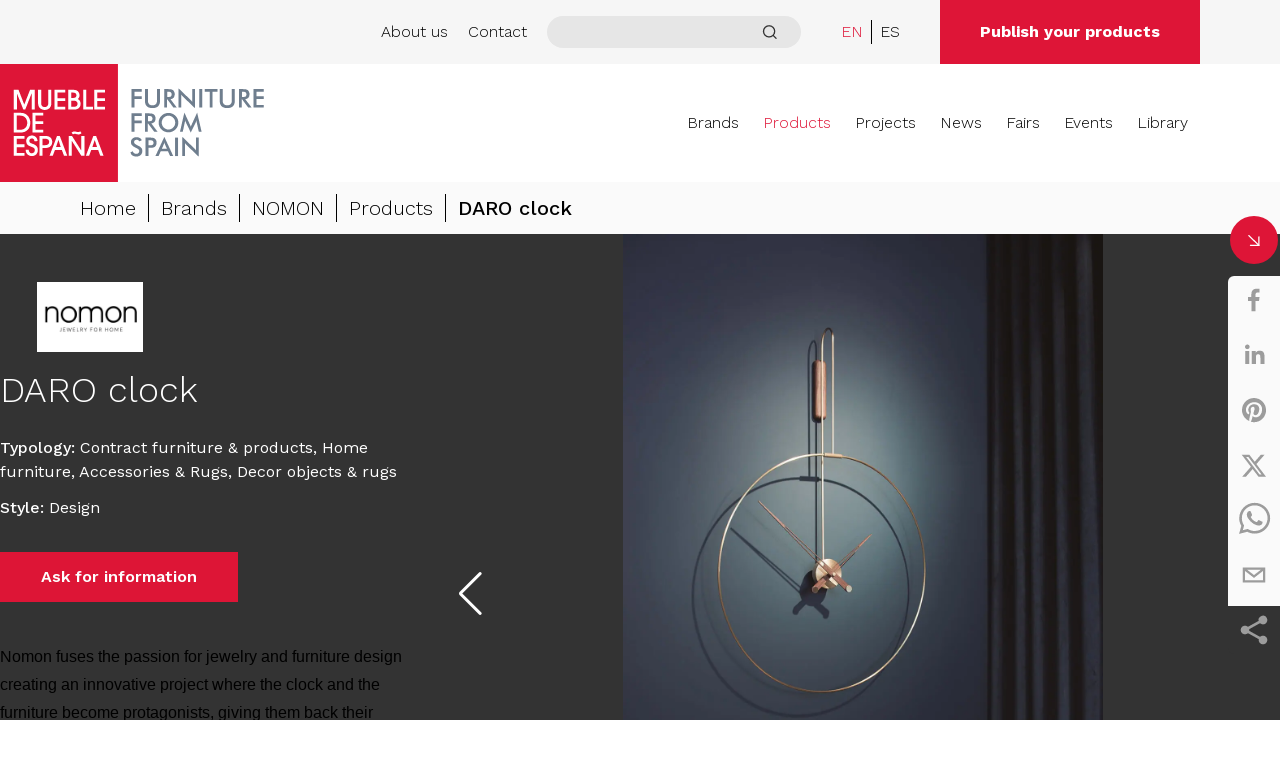

--- FILE ---
content_type: text/html; charset=utf-8
request_url: https://muebledeespana.com/products/daro-clock
body_size: 21468
content:
<!DOCTYPE html><html lang="en"><head><meta charSet="utf-8"/><meta name="viewport" content="width=device-width"/><meta name="description" content="The corporate brand Mueble de España, designed by ANIEME, brings together Spanish manufacturers of home, kitchen and office furniture and contract."/><link rel="icon" href="/favicon/favicon.ico"/><link rel="apple-touch-icon" sizes="57x57" href="/favicon/apple-icon-57x57.png"/><link rel="apple-touch-icon" sizes="60x60" href="/favicon/apple-icon-60x60.png"/><link rel="apple-touch-icon" sizes="72x72" href="/favicon/apple-icon-72x72.png"/><link rel="apple-touch-icon" sizes="76x76" href="/favicon/apple-icon-76x76.png"/><link rel="apple-touch-icon" sizes="114x114" href="/favicon/apple-icon-114x114.png"/><link rel="apple-touch-icon" sizes="120x120" href="/favicon/apple-icon-120x120.png"/><link rel="apple-touch-icon" sizes="144x144" href="/favicon/apple-icon-144x144.png"/><link rel="apple-touch-icon" sizes="152x152" href="/favicon/apple-icon-152x152.png"/><link rel="apple-touch-icon" sizes="180x180" href="/favicon/apple-icon-180x180.png"/><link rel="icon" type="image/png" sizes="192x192" href="/favicon/android-icon-192x192.png"/><link rel="icon" type="image/png" sizes="32x32" href="/favicon/favicon-32x32.png"/><link rel="icon" type="image/png" sizes="96x96" href="/favicon/favicon-96x96.png"/><link rel="icon" type="image/png" sizes="16x16" href="/favicon/favicon-16x16.png"/><link rel="manifest" href="/favicon/manifest.json"/><meta name="msapplication-TileColor" content="#ffffff"/><meta name="msapplication-TileImage" content="/favicon/ms-icon-144x144.png"/><meta name="theme-color" content="#ffffff"/><title>Mueble de España - Products - DARO clock</title><meta property="og:locale" content="es_ES"/><meta property="og:type" content="article"/><meta property="og:title" content="DARO clock - Mueble de España"/><meta property="og:url" content="https://muebledeespana.com/products/daro-clock"/><meta property="og:site_name" content="Mueble de España"/><meta property="article:publisher" content="https://www.facebook.com/MuebleDeEspana"/><meta property="article:modified_time" content="2023-07-14T16:45:22+00:00"/><meta property="og:image" content="https://manage.muebledeespana.com/wp-content/uploads/2023/04/nomon-daro-clock-03.jpg"/><meta property="og:image:width" content="567"/><meta property="og:image:height" content="687"/><meta property="og:image:type" content="image/jpeg"/><meta name="twitter:card" content="summary_large_image"/><meta name="twitter:site" content="@Furniture_Spain"/><script type="application/ld+json" class="yoast-schema-graph">{"@context":"https://schema.org","@graph":[{"@type":"WebPage","@id":"https://manage.muebledeespana.com/product/daro-clock/","url":"https://manage.muebledeespana.com/product/daro-clock/","name":"DARO clock - Mueble de España","isPartOf":{"@id":"https://manage.muebledeespana.com/#website"},"primaryImageOfPage":{"@id":"https://manage.muebledeespana.com/product/daro-clock/#primaryimage"},"image":{"@id":"https://manage.muebledeespana.com/product/daro-clock/#primaryimage"},"thumbnailUrl":"https://manage.muebledeespana.com/wp-content/uploads/2023/04/nomon-daro-clock-03.jpg","datePublished":"2023-04-23T23:05:44+00:00","dateModified":"2023-07-14T16:45:22+00:00","breadcrumb":{"@id":"https://manage.muebledeespana.com/product/daro-clock/#breadcrumb"},"inLanguage":"es","potentialAction":[{"@type":"ReadAction","target":["https://manage.muebledeespana.com/product/daro-clock/"]}]},{"@type":"ImageObject","inLanguage":"es","@id":"https://manage.muebledeespana.com/product/daro-clock/#primaryimage","url":"https://manage.muebledeespana.com/wp-content/uploads/2023/04/nomon-daro-clock-03.jpg","contentUrl":"https://manage.muebledeespana.com/wp-content/uploads/2023/04/nomon-daro-clock-03.jpg","width":567,"height":687},{"@type":"BreadcrumbList","@id":"https://manage.muebledeespana.com/product/daro-clock/#breadcrumb","itemListElement":[{"@type":"ListItem","position":1,"name":"Portada","item":"https://manage.muebledeespana.com/es/inicio-wp/"},{"@type":"ListItem","position":2,"name":"DARO clock"}]},{"@type":"WebSite","@id":"https://manage.muebledeespana.com/#website","url":"https://manage.muebledeespana.com/","name":"Mueble de España","description":"Otro sitio realizado con WordPress","publisher":{"@id":"https://manage.muebledeespana.com/#organization"},"potentialAction":[{"@type":"SearchAction","target":{"@type":"EntryPoint","urlTemplate":"https://manage.muebledeespana.com/?s={search_term_string}"},"query-input":"required name=search_term_string"}],"inLanguage":"es"},{"@type":"Organization","@id":"https://manage.muebledeespana.com/#organization","name":"Mueble de España","url":"https://manage.muebledeespana.com/","logo":{"@type":"ImageObject","inLanguage":"es","@id":"https://manage.muebledeespana.com/#/schema/logo/image/","url":"https://manage.muebledeespana.com/wp-content/uploads/2023/07/logo.svg","contentUrl":"https://manage.muebledeespana.com/wp-content/uploads/2023/07/logo.svg","width":265,"height":118,"caption":"Mueble de España"},"image":{"@id":"https://manage.muebledeespana.com/#/schema/logo/image/"},"sameAs":["https://www.facebook.com/MuebleDeEspana","https://twitter.com/Furniture_Spain","https://www.linkedin.com/company/furniture-from-spain"]}]}</script><link rel="preload" href="/_next/static/media/logo.fef7d7e0.svg" as="image" fetchpriority="high"/><meta name="next-head-count" content="37"/><link rel="preload" href="/_next/static/media/6905431624c34d00-s.p.woff2" as="font" type="font/woff2" crossorigin="anonymous" data-next-font="size-adjust"/><link rel="preload" href="/_next/static/css/fbeb727234ff38cb.css" as="style"/><link rel="stylesheet" href="/_next/static/css/fbeb727234ff38cb.css" data-n-g=""/><link rel="preload" href="/_next/static/css/fe1e54f11bde7158.css" as="style"/><link rel="stylesheet" href="/_next/static/css/fe1e54f11bde7158.css" data-n-p=""/><noscript data-n-css=""></noscript><script defer="" nomodule="" src="/_next/static/chunks/polyfills-78c92fac7aa8fdd8.js"></script><script src="/_next/static/chunks/webpack-dd8919a572f3efbe.js" defer=""></script><script src="/_next/static/chunks/framework-33a72e53893e085a.js" defer=""></script><script src="/_next/static/chunks/main-e09ac264033fd2d7.js" defer=""></script><script src="/_next/static/chunks/pages/_app-e83a68210fe6acd1.js" defer=""></script><script src="/_next/static/chunks/75fc9c18-32258fcab9687763.js" defer=""></script><script src="/_next/static/chunks/fe75db45-2c30666a84786355.js" defer=""></script><script src="/_next/static/chunks/156-f50ac60d49b114e5.js" defer=""></script><script src="/_next/static/chunks/1532-741565c1b20785fb.js" defer=""></script><script src="/_next/static/chunks/7896-1857c6a907095b71.js" defer=""></script><script src="/_next/static/chunks/719-847a00955f28b847.js" defer=""></script><script src="/_next/static/chunks/7148-027c99e86a3ca463.js" defer=""></script><script src="/_next/static/chunks/4803-5be708fd06f32870.js" defer=""></script><script src="/_next/static/chunks/479-80ce2cbf5c112024.js" defer=""></script><script src="/_next/static/chunks/8632-772764cd16e875d1.js" defer=""></script><script src="/_next/static/chunks/4126-58e3e7441778d5c3.js" defer=""></script><script src="/_next/static/chunks/1281-4bb3d0decfa4aa41.js" defer=""></script><script src="/_next/static/chunks/8247-f6aaf1600e42086c.js" defer=""></script><script src="/_next/static/chunks/6044-bd31b10c53512be4.js" defer=""></script><script src="/_next/static/chunks/pages/products/%5BproductSlug%5D-c70ecc315bf4bea1.js" defer=""></script><script src="/_next/static/QaFOwOKE_nyWITDHWzSdK/_buildManifest.js" defer=""></script><script src="/_next/static/QaFOwOKE_nyWITDHWzSdK/_ssgManifest.js" defer=""></script><style id="__jsx-2460973250">:root{--font-worksans:'__Work_Sans_1fc36d', '__Work_Sans_Fallback_1fc36d'}</style></head><body><div id="__next"><header class="font-light"><div class="py-2 md:py-0 bg-gray"><div class=""><div class="flex flex-row-reverse items-center justify-between md:flex-row md:justify-end "><div><ul class="flex items-center pr-5 md:pr-0"><li class="hidden md:block"><a class=" hover:text-red" href="/about-us">About us</a></li><li class="hidden pl-3 md:block lg:pl-5"><a class=" hover:text-red" href="/contact">Contact</a></li><li class="relative ml-5 group"><input id="search" aria-label="search" type="text" class="relative w-full px-5 py-1 outline-none effect-300 group-focus-within:bg-white md:group-focus-within:bg-gray9 rounded-2xl bg-gray md:bg-gray2 focus:outline-none " value=""/><label class="absolute p-2 group-focus-within:bg-white md:group-focus-within:bg-gray9 right-4 rounded-full top-[1px] cursor-pointer bg-gray md:bg-gray2"><svg class="effect-300 stroke-gray3 group-hover:stroke-red" width="15" height="14" viewBox="0 0 15 14" fill="none" xmlns="http://www.w3.org/2000/svg"><path d="M14 13.25L11.0487 10.2934M12.6842 6.34211C12.6842 7.82522 12.095 9.2476 11.0463 10.2963C9.9976 11.345 8.57522 11.9342 7.09211 11.9342C5.60899 11.9342 4.18661 11.345 3.13789 10.2963C2.08917 9.2476 1.5 7.82522 1.5 6.34211C1.5 4.85899 2.08917 3.43661 3.13789 2.38789C4.18661 1.33917 5.60899 0.75 7.09211 0.75C8.57522 0.75 9.9976 1.33917 11.0463 2.38789C12.095 3.43661 12.6842 4.85899 12.6842 6.34211Z" stroke-width="1.31579" stroke-linecap="round"></path></svg></label></li></ul></div><div><ul class="flex pl-5 lg:pl-10"><li class="pr-2 mr-2 border-r"><span><span class="text-red hover:text-red">EN</span></span></li><li class=""><a href="/es/productos/daro-clock"><span class=" hover:text-red">ES</span></a></li></ul></div><div class="hidden pl-5 md:pr-10 lg:pr-20 md:block lg:pl-10"><a class="inline-block px-5 py-3 font-bold text-white lg:px-10 lg:py-5 bg-red hover:bg-black" href="/publish-your-products">Publish your products</a></div></div></div></div><div class=""><div class="relative flex items-center justify-between"><a class="w-4/12 md:w-3/12 hover:opacity-80" href="/"><img alt="Logo" fetchpriority="high" width="265" height="118" decoding="async" data-nimg="1" class="focus-visible:outline-none" style="color:transparent" src="/_next/static/media/logo.fef7d7e0.svg"/></a><nav id="nav" class="absolute left-0 z-50 w-full bg-white md:w-9/12 top-full md:relative" style="opacity:0;visibility:hidden"><ul class="justify-end w-full md:pr-10 lg:pr-20 md:flex"><li class="" style="opacity:1;transform:none"><a href="/brands">Brands</a></li><li class="active" style="opacity:1;transform:none"><a href="/products">Products</a></li><li class="" style="opacity:1;transform:none"><a href="/projects">Projects</a></li><li class="" style="opacity:1;transform:none"><a href="/newsroom">News</a></li><li class="" style="opacity:1;transform:none"><a href="/fairs">Fairs</a></li><li class="" style="opacity:1;transform:none"><a href="/events">Events</a></li><li class="no-border" style="opacity:1;transform:none"><a href="/library">Library</a></li><li class="bg-gray4 md:hidden" style="opacity:1;transform:none"><a href="/about-us">About Us</a></li><li class="bg-gray4 md:hidden" style="opacity:1;transform:none"><a href="/contact">Contact</a></li><li class="publish" style="opacity:1;transform:none"><a href="/publish-your-products">Publish your products</a></li></ul></nav><div class="md:hidden"><button id="menu-toggle" aria-label="ToggleMenu" title="ToggleMenu"><div class="hamburger-react" aria-expanded="false" role="button" style="cursor:pointer;height:48px;position:relative;transition:0.4s cubic-bezier(0, 0, 0, 1);user-select:none;width:48px;outline:none" tabindex="0"><div style="background:#333333;height:3px;left:8px;position:absolute;border-radius:9em 0 0 9em;width:16px;top:13px;transition:0.4s cubic-bezier(0, 0, 0, 1);transform:none"></div><div style="background:#333333;height:3px;left:50%;position:absolute;border-radius:0 9em 9em 0;width:16px;top:13px;transition:0.4s cubic-bezier(0, 0, 0, 1);transform:none"></div><div style="background:#333333;height:3px;left:8px;position:absolute;border-radius:9em 0 0 9em;width:16px;top:23px;transition:0.4s cubic-bezier(0, 0, 0, 1);opacity:1;transform:none"></div><div style="background:#333333;height:3px;left:50%;position:absolute;border-radius:0 9em 9em 0;width:16px;top:23px;transition:0.4s cubic-bezier(0, 0, 0, 1);opacity:1;transform:none"></div><div style="background:#333333;height:3px;left:8px;position:absolute;border-radius:9em 0 0 9em;width:16px;top:33px;transition:0.4s cubic-bezier(0, 0, 0, 1);transform:none"></div><div style="background:#333333;height:3px;left:50%;position:absolute;border-radius:0 9em 9em 0;width:16px;top:33px;transition:0.4s cubic-bezier(0, 0, 0, 1);transform:none"></div></div></button></div></div></div></header><main><section class="bg-gray4" style="transform:translateY(20px);opacity:0;transition:all 1s cubic-bezier(0.20, 0.55, 0.55, 1) 0.5s"><div class="container py-3 mx-auto md:text-lg lg:text-xl"><ul class="flex flex-wrap px-10 md:px-16 lg:px-20"><li class="pr-3 mr-3 border-r border-black"><a class="font-light cursor-pointer hover:text-red" href="/">Home</a></li><li class="pr-3 mr-3 border-r border-black"><a class="font-light cursor-pointer hover:text-red" href="/brands">Brands</a></li><li class="pr-3 mr-3 border-r border-black"><a class="font-light cursor-pointer hover:text-red" href="/brands/nomon">NOMON</a></li><li class="pr-3 mr-3 border-r border-black"><a class="font-light cursor-pointer hover:text-red" href="/products">Products</a></li><li><span class="font-medium">DARO clock</span></li></ul></div></section><div class="fixed flex flex-col items-center right-0 top-[30%] z-[1000] max-w-[36px] sm:max-w-[55px]"><div class="flex items-center justify-center w-8 h-8 mb-3 rounded-full cursor-pointer sm:w-12 sm:h-12 bg-red"><svg class="inline-block" width="12" height="11" viewBox="0 0 12 11" fill="none" xmlns="http://www.w3.org/2000/svg"><path d="M10.9242 1.91479V10.3507H2.48828" stroke="white" stroke-width="1.26538" stroke-linecap="round" stroke-linejoin="round"></path><path d="M10.9239 10.3507L0.800781 0.649414" stroke="white" stroke-width="1.26538" stroke-linecap="round"></path></svg></div><div class="social-share rounded-tl-md gap-0.5 w-full relative bg-gray4 sm:w-full sm:p-0 transition-all
			left-0 max-h-full"><div class="facebook"><button aria-label="facebook" style="background-color:transparent;border:none;padding:0;font:inherit;color:inherit;cursor:pointer;outline:none"><svg viewBox="0 0 64 64" width="32" height="32"><circle cx="32" cy="32" r="31" fill="#3b5998" style="fill:transparent"></circle><path d="M34.1,47V33.3h4.6l0.7-5.3h-5.3v-3.4c0-1.5,0.4-2.6,2.6-2.6l2.8,0v-4.8c-0.5-0.1-2.2-0.2-4.1-0.2 c-4.1,0-6.9,2.5-6.9,7V28H24v5.3h4.6V47H34.1z" fill="#9C9C9C"></path></svg></button></div><div class="linkedin"><button aria-label="linkedin" style="background-color:transparent;border:none;padding:0;font:inherit;color:inherit;cursor:pointer;outline:none"><svg viewBox="0 0 64 64" width="32" height="32"><circle cx="32" cy="32" r="31" fill="#007fb1" style="fill:transparent"></circle><path d="M20.4,44h5.4V26.6h-5.4V44z M23.1,18c-1.7,0-3.1,1.4-3.1,3.1c0,1.7,1.4,3.1,3.1,3.1 c1.7,0,3.1-1.4,3.1-3.1C26.2,19.4,24.8,18,23.1,18z M39.5,26.2c-2.6,0-4.4,1.4-5.1,2.8h-0.1v-2.4h-5.2V44h5.4v-8.6 c0-2.3,0.4-4.5,3.2-4.5c2.8,0,2.8,2.6,2.8,4.6V44H46v-9.5C46,29.8,45,26.2,39.5,26.2z" fill="#9C9C9C"></path></svg></button></div><div class="pinterest"><button aria-label="pinterest" style="background-color:transparent;border:none;padding:0;font:inherit;color:inherit;cursor:pointer;outline:none"><svg viewBox="0 0 64 64" width="32" height="32"><circle cx="32" cy="32" r="31" fill="#cb2128" style="fill:transparent"></circle><path d="M32,16c-8.8,0-16,7.2-16,16c0,6.6,3.9,12.2,9.6,14.7c0-1.1,0-2.5,0.3-3.7 c0.3-1.3,2.1-8.7,2.1-8.7s-0.5-1-0.5-2.5c0-2.4,1.4-4.1,3.1-4.1c1.5,0,2.2,1.1,2.2,2.4c0,1.5-0.9,3.7-1.4,5.7 c-0.4,1.7,0.9,3.1,2.5,3.1c3,0,5.1-3.9,5.1-8.5c0-3.5-2.4-6.1-6.7-6.1c-4.9,0-7.9,3.6-7.9,7.7c0,1.4,0.4,2.4,1.1,3.1 c0.3,0.3,0.3,0.5,0.2,0.9c-0.1,0.3-0.3,1-0.3,1.3c-0.1,0.4-0.4,0.6-0.8,0.4c-2.2-0.9-3.3-3.4-3.3-6.1c0-4.5,3.8-10,11.4-10 c6.1,0,10.1,4.4,10.1,9.2c0,6.3-3.5,11-8.6,11c-1.7,0-3.4-0.9-3.9-2c0,0-0.9,3.7-1.1,4.4c-0.3,1.2-1,2.5-1.6,3.4 c1.4,0.4,3,0.7,4.5,0.7c8.8,0,16-7.2,16-16C48,23.2,40.8,16,32,16z" fill="#9C9C9C"></path></svg></button></div><div class="twitter"><button aria-label="twitter" style="background-color:transparent;border:none;padding:0;font:inherit;color:inherit;cursor:pointer;outline:none"><svg viewBox="0 0 64 64" width="32" height="32"><circle cx="32" cy="32" r="31" fill="#000000" style="fill:transparent"></circle><path d="M 41.116 18.375 h 4.962 l -10.8405 12.39 l 12.753 16.86 H 38.005 l -7.821 -10.2255 L 21.235 47.625 H 16.27 l 11.595 -13.2525 L 15.631 18.375 H 25.87 l 7.0695 9.3465 z m -1.7415 26.28 h 2.7495 L 24.376 21.189 H 21.4255 z" fill="#9C9C9C"></path></svg></button></div><div class="whatsapp"><button aria-label="whatsapp" style="background-color:transparent;border:none;padding:0;font:inherit;color:inherit;cursor:pointer;outline:none"><svg viewBox="0 0 64 64" width="32" height="32"><circle cx="32" cy="32" r="31" fill="#25D366" style="fill:transparent"></circle><path d="m42.32286,33.93287c-0.5178,-0.2589 -3.04726,-1.49644 -3.52105,-1.66732c-0.4712,-0.17346 -0.81554,-0.2589 -1.15987,0.2589c-0.34175,0.51004 -1.33075,1.66474 -1.63108,2.00648c-0.30032,0.33658 -0.60064,0.36247 -1.11327,0.12945c-0.5178,-0.2589 -2.17994,-0.80259 -4.14759,-2.56312c-1.53269,-1.37217 -2.56312,-3.05503 -2.86603,-3.57283c-0.30033,-0.5178 -0.03366,-0.80259 0.22524,-1.06149c0.23301,-0.23301 0.5178,-0.59547 0.7767,-0.90616c0.25372,-0.31068 0.33657,-0.5178 0.51262,-0.85437c0.17088,-0.36246 0.08544,-0.64725 -0.04402,-0.90615c-0.12945,-0.2589 -1.15987,-2.79613 -1.58964,-3.80584c-0.41424,-1.00971 -0.84142,-0.88027 -1.15987,-0.88027c-0.29773,-0.02588 -0.64208,-0.02588 -0.98382,-0.02588c-0.34693,0 -0.90616,0.12945 -1.37736,0.62136c-0.4712,0.5178 -1.80194,1.76053 -1.80194,4.27186c0,2.51134 1.84596,4.945 2.10227,5.30747c0.2589,0.33657 3.63497,5.51458 8.80262,7.74113c1.23237,0.5178 2.1903,0.82848 2.94111,1.08738c1.23237,0.38836 2.35599,0.33657 3.24402,0.20712c0.99159,-0.15534 3.04985,-1.24272 3.47963,-2.45956c0.44013,-1.21683 0.44013,-2.22654 0.31068,-2.45955c-0.12945,-0.23301 -0.46601,-0.36247 -0.98382,-0.59548m-9.40068,12.84407l-0.02589,0c-3.05503,0 -6.08417,-0.82849 -8.72495,-2.38189l-0.62136,-0.37023l-6.47252,1.68286l1.73463,-6.29129l-0.41424,-0.64725c-1.70875,-2.71846 -2.6149,-5.85116 -2.6149,-9.07706c0,-9.39809 7.68934,-17.06155 17.15993,-17.06155c4.58253,0 8.88029,1.78642 12.11655,5.02268c3.23625,3.21036 5.02267,7.50812 5.02267,12.06476c-0.0078,9.3981 -7.69712,17.06155 -17.14699,17.06155m14.58906,-31.58846c-3.93529,-3.80584 -9.1133,-5.95471 -14.62789,-5.95471c-11.36055,0 -20.60848,9.2065 -20.61625,20.52564c0,3.61684 0.94757,7.14565 2.75211,10.26282l-2.92557,10.63564l10.93337,-2.85309c3.0136,1.63108 6.4052,2.4958 9.85634,2.49839l0.01037,0c11.36574,0 20.61884,-9.2091 20.62403,-20.53082c0,-5.48093 -2.14111,-10.64081 -6.03239,-14.51915" fill="#9C9C9C"></path></svg></button></div><div class="email"><button aria-label="email" style="background-color:transparent;border:none;padding:0;font:inherit;color:inherit;cursor:pointer;outline:none"><svg viewBox="0 0 64 64" width="32" height="32"><circle cx="32" cy="32" r="31" fill="#7f7f7f" style="fill:transparent"></circle><path d="M17,22v20h30V22H17z M41.1,25L32,32.1L22.9,25H41.1z M20,39V26.6l12,9.3l12-9.3V39H20z" fill="#9C9C9C"></path></svg></button></div></div><div class="flex items-center justify-center w-full p-2 cursor-pointer bg-gray3 rounded-bl-md"><svg xmlns="http://www.w3.org/2000/svg" fill="none" viewBox="0 0 24 24" stroke-width="1.5" stroke="currentColor" aria-hidden="true" class="w-8 aspect-square text-gray5 stroke-2 stroke-gray5 fill-gray5 !group-hover:fill-gray5 group-hover:bg-none"><path stroke-linecap="round" stroke-linejoin="round" d="M7.217 10.907a2.25 2.25 0 100 2.186m0-2.186c.18.324.283.696.283 1.093s-.103.77-.283 1.093m0-2.186l9.566-5.314m-9.566 7.5l9.566 5.314m0 0a2.25 2.25 0 103.935 2.186 2.25 2.25 0 00-3.935-2.186zm0-12.814a2.25 2.25 0 103.933-2.185 2.25 2.25 0 00-3.933 2.185z"></path></svg></div></div><section class="text-white bg-gray3" style="transform:translateY(20px);opacity:0;transition:all 1s cubic-bezier(0.20, 0.55, 0.55, 1) 0.5s"><div class="container flex flex-col mx-auto lg:flex-row"><div class="order-2 w-full px-5 pt-5 pb-5 lg:w-4/12 lg:order-1 sm:px-0"><div class="relative w-full min-h-[70px] max-w-[180px] mt-7"><a href="/brands/nomon"><img alt="38750-38669-nomon" loading="lazy" decoding="async" data-nimg="fill" class="object-contain" style="position:absolute;height:100%;width:100%;left:0;top:0;right:0;bottom:0;color:transparent" src="https://manage.muebledeespana.com/wp-content/uploads/2023/04/nomon-logo.jpg.webp"/></a></div><h3 class="pt-5 xl:!leading-none text-xl font-light transition-all duration-200 md:text-2xl lg:text-3xl xl:text-4xl 2xl:text-5xl group-hover:scale-95 group-hover:pt-2">DARO clock</h3><ul class="pt-5" id="product-category-list"><li class="pb-1"><strong class="font-medium">Typology<!-- -->: </strong><span>Contract furniture &amp; products<!-- -->, </span><span>Home furniture<!-- -->, </span><span>Accessories &amp; Rugs<!-- -->, </span><span>Decor objects &amp; rugs</span></li><li class="pb-1"><strong class="font-medium">Style<!-- -->: </strong><span>Design</span></li></ul><div class="inline-block pt-5"><div class="inline-block" style="opacity:0"><span class="btn btn-red">Ask for information</span></div></div><div class="pt-5 md:text-lg lg:text-xl product-detail-content" id="wp-description"><p><span style="display:inline !important;float:none;background-color:transparent;color:#000000;font-family:&#x27;Open Sans&#x27;,sans-serif;font-size:16px;font-style:normal;font-variant:normal;font-weight:300;letter-spacing:normal;line-height:26px;orphans:2;text-align:left;text-decoration:none;text-indent:0px;text-transform:none;-webkit-text-stroke-width:0px;white-space:normal;word-spacing:0px">Nomon fuses the passion for jewelry and furniture design creating an innovative project where the clock and the furniture become protagonists, giving them back their prestige and distinction.</span></p>
</div></div><div class="order-1 w-full lg:order-2 lg:pl-5 lg:w-8/12"><div class="swiper swiper-style-white-red"><div class="swiper-wrapper"><div class="swiper-slide swiper-slide-duplicate" data-swiper-slide-index="4"><div class="relative overflow-hidden transition-all duration-200 ease-in min-h-380 sm:min-h-440 xl:min-h-720"><img alt="74078-48861-daro-collection" loading="lazy" decoding="async" data-nimg="fill" class="object-contain object-top w-full cursor-pointer" style="position:absolute;height:100%;width:100%;left:0;top:0;right:0;bottom:0;color:transparent" src="https://manage.muebledeespana.com/wp-content/uploads/2023/04/nomon-daro-clock-05.jpg.webp"/><div class="w-16 transition-all h-16  cursor-pointer hover:text-red hover:scale-105 text-white bg-black/10 rounded-full p-2 absolute bottom-5 left-5 z-50 stroke-[0.5px]"><svg xmlns="http://www.w3.org/2000/svg" fill="none" viewBox="0 0 24 24" stroke-width="1.5" stroke="currentColor" aria-hidden="true" class="h-full w-full stroke-1"><path stroke-linecap="round" stroke-linejoin="round" d="M3.75 3.75v4.5m0-4.5h4.5m-4.5 0L9 9M3.75 20.25v-4.5m0 4.5h4.5m-4.5 0L9 15M20.25 3.75h-4.5m4.5 0v4.5m0-4.5L15 9m5.25 11.25h-4.5m4.5 0v-4.5m0 4.5L15 15"></path></svg></div></div></div><div class="swiper-slide" data-swiper-slide-index="0"><div class="relative overflow-hidden transition-all duration-200 ease-in min-h-380 sm:min-h-440 xl:min-h-720"><img alt="48862-48861-daro-collection" loading="lazy" decoding="async" data-nimg="fill" class="object-contain object-top w-full cursor-pointer" style="position:absolute;height:100%;width:100%;left:0;top:0;right:0;bottom:0;color:transparent" src="https://manage.muebledeespana.com/wp-content/uploads/2023/04/nomon-daro-clock-01.jpg.webp"/><div class="w-16 transition-all h-16  cursor-pointer hover:text-red hover:scale-105 text-white bg-black/10 rounded-full p-2 absolute bottom-5 left-5 z-50 stroke-[0.5px]"><svg xmlns="http://www.w3.org/2000/svg" fill="none" viewBox="0 0 24 24" stroke-width="1.5" stroke="currentColor" aria-hidden="true" class="h-full w-full stroke-1"><path stroke-linecap="round" stroke-linejoin="round" d="M3.75 3.75v4.5m0-4.5h4.5m-4.5 0L9 9M3.75 20.25v-4.5m0 4.5h4.5m-4.5 0L9 15M20.25 3.75h-4.5m4.5 0v4.5m0-4.5L15 9m5.25 11.25h-4.5m4.5 0v-4.5m0 4.5L15 15"></path></svg></div></div></div><div class="swiper-slide" data-swiper-slide-index="1"><div class="relative overflow-hidden transition-all duration-200 ease-in min-h-380 sm:min-h-440 xl:min-h-720"><img alt="48865-48861-daro-collection" loading="lazy" decoding="async" data-nimg="fill" class="object-contain object-top w-full cursor-pointer" style="position:absolute;height:100%;width:100%;left:0;top:0;right:0;bottom:0;color:transparent" src="https://manage.muebledeespana.com/wp-content/uploads/2023/04/nomon-daro-clock-04.jpg.webp"/><div class="w-16 transition-all h-16  cursor-pointer hover:text-red hover:scale-105 text-white bg-black/10 rounded-full p-2 absolute bottom-5 left-5 z-50 stroke-[0.5px]"><svg xmlns="http://www.w3.org/2000/svg" fill="none" viewBox="0 0 24 24" stroke-width="1.5" stroke="currentColor" aria-hidden="true" class="h-full w-full stroke-1"><path stroke-linecap="round" stroke-linejoin="round" d="M3.75 3.75v4.5m0-4.5h4.5m-4.5 0L9 9M3.75 20.25v-4.5m0 4.5h4.5m-4.5 0L9 15M20.25 3.75h-4.5m4.5 0v4.5m0-4.5L15 9m5.25 11.25h-4.5m4.5 0v-4.5m0 4.5L15 15"></path></svg></div></div></div><div class="swiper-slide" data-swiper-slide-index="2"><div class="relative overflow-hidden transition-all duration-200 ease-in min-h-380 sm:min-h-440 xl:min-h-720"><img alt="74079-48861-daro-collection" loading="lazy" decoding="async" data-nimg="fill" class="object-contain object-top w-full cursor-pointer" style="position:absolute;height:100%;width:100%;left:0;top:0;right:0;bottom:0;color:transparent" src="https://manage.muebledeespana.com/wp-content/uploads/2023/04/nomon-daro-clock-06.jpg.webp"/><div class="w-16 transition-all h-16  cursor-pointer hover:text-red hover:scale-105 text-white bg-black/10 rounded-full p-2 absolute bottom-5 left-5 z-50 stroke-[0.5px]"><svg xmlns="http://www.w3.org/2000/svg" fill="none" viewBox="0 0 24 24" stroke-width="1.5" stroke="currentColor" aria-hidden="true" class="h-full w-full stroke-1"><path stroke-linecap="round" stroke-linejoin="round" d="M3.75 3.75v4.5m0-4.5h4.5m-4.5 0L9 9M3.75 20.25v-4.5m0 4.5h4.5m-4.5 0L9 15M20.25 3.75h-4.5m4.5 0v4.5m0-4.5L15 9m5.25 11.25h-4.5m4.5 0v-4.5m0 4.5L15 15"></path></svg></div></div></div><div class="swiper-slide" data-swiper-slide-index="3"><div class="relative overflow-hidden transition-all duration-200 ease-in min-h-380 sm:min-h-440 xl:min-h-720"><img alt="74080-48861-daro-collection" loading="lazy" decoding="async" data-nimg="fill" class="object-contain object-top w-full cursor-pointer" style="position:absolute;height:100%;width:100%;left:0;top:0;right:0;bottom:0;color:transparent" src="https://manage.muebledeespana.com/wp-content/uploads/2023/04/nomon-daro-clock-04-1.jpg.webp"/><div class="w-16 transition-all h-16  cursor-pointer hover:text-red hover:scale-105 text-white bg-black/10 rounded-full p-2 absolute bottom-5 left-5 z-50 stroke-[0.5px]"><svg xmlns="http://www.w3.org/2000/svg" fill="none" viewBox="0 0 24 24" stroke-width="1.5" stroke="currentColor" aria-hidden="true" class="h-full w-full stroke-1"><path stroke-linecap="round" stroke-linejoin="round" d="M3.75 3.75v4.5m0-4.5h4.5m-4.5 0L9 9M3.75 20.25v-4.5m0 4.5h4.5m-4.5 0L9 15M20.25 3.75h-4.5m4.5 0v4.5m0-4.5L15 9m5.25 11.25h-4.5m4.5 0v-4.5m0 4.5L15 15"></path></svg></div></div></div><div class="swiper-slide" data-swiper-slide-index="4"><div class="relative overflow-hidden transition-all duration-200 ease-in min-h-380 sm:min-h-440 xl:min-h-720"><img alt="74078-48861-daro-collection" loading="lazy" decoding="async" data-nimg="fill" class="object-contain object-top w-full cursor-pointer" style="position:absolute;height:100%;width:100%;left:0;top:0;right:0;bottom:0;color:transparent" src="https://manage.muebledeespana.com/wp-content/uploads/2023/04/nomon-daro-clock-05.jpg.webp"/><div class="w-16 transition-all h-16  cursor-pointer hover:text-red hover:scale-105 text-white bg-black/10 rounded-full p-2 absolute bottom-5 left-5 z-50 stroke-[0.5px]"><svg xmlns="http://www.w3.org/2000/svg" fill="none" viewBox="0 0 24 24" stroke-width="1.5" stroke="currentColor" aria-hidden="true" class="h-full w-full stroke-1"><path stroke-linecap="round" stroke-linejoin="round" d="M3.75 3.75v4.5m0-4.5h4.5m-4.5 0L9 9M3.75 20.25v-4.5m0 4.5h4.5m-4.5 0L9 15M20.25 3.75h-4.5m4.5 0v4.5m0-4.5L15 9m5.25 11.25h-4.5m4.5 0v-4.5m0 4.5L15 15"></path></svg></div></div></div><div class="swiper-slide swiper-slide-duplicate" data-swiper-slide-index="0"><div class="relative overflow-hidden transition-all duration-200 ease-in min-h-380 sm:min-h-440 xl:min-h-720"><img alt="48862-48861-daro-collection" loading="lazy" decoding="async" data-nimg="fill" class="object-contain object-top w-full cursor-pointer" style="position:absolute;height:100%;width:100%;left:0;top:0;right:0;bottom:0;color:transparent" src="https://manage.muebledeespana.com/wp-content/uploads/2023/04/nomon-daro-clock-01.jpg.webp"/><div class="w-16 transition-all h-16  cursor-pointer hover:text-red hover:scale-105 text-white bg-black/10 rounded-full p-2 absolute bottom-5 left-5 z-50 stroke-[0.5px]"><svg xmlns="http://www.w3.org/2000/svg" fill="none" viewBox="0 0 24 24" stroke-width="1.5" stroke="currentColor" aria-hidden="true" class="h-full w-full stroke-1"><path stroke-linecap="round" stroke-linejoin="round" d="M3.75 3.75v4.5m0-4.5h4.5m-4.5 0L9 9M3.75 20.25v-4.5m0 4.5h4.5m-4.5 0L9 15M20.25 3.75h-4.5m4.5 0v4.5m0-4.5L15 9m5.25 11.25h-4.5m4.5 0v-4.5m0 4.5L15 15"></path></svg></div></div></div></div><div class="swiper-button-prev"></div><div class="swiper-button-next"></div></div><div class="swiper hidden my-7 lg:block"><div class="swiper-wrapper"><div class="swiper-slide swiper-slide-duplicate" data-swiper-slide-index="1"><div class="relative overflow-hidden transition-all duration-200 ease-in cursor-pointer hover:opacity-70 min-h-150"><img alt="48865-48861-daro-collection" loading="lazy" decoding="async" data-nimg="fill" class="object-contain w-full" style="position:absolute;height:100%;width:100%;left:0;top:0;right:0;bottom:0;color:transparent" src="https://manage.muebledeespana.com/wp-content/uploads/2023/04/nomon-daro-clock-04.jpg.webp"/></div></div><div class="swiper-slide swiper-slide-duplicate" data-swiper-slide-index="2"><div class="relative overflow-hidden transition-all duration-200 ease-in cursor-pointer hover:opacity-70 min-h-150"><img alt="74079-48861-daro-collection" loading="lazy" decoding="async" data-nimg="fill" class="object-contain w-full" style="position:absolute;height:100%;width:100%;left:0;top:0;right:0;bottom:0;color:transparent" src="https://manage.muebledeespana.com/wp-content/uploads/2023/04/nomon-daro-clock-06.jpg.webp"/></div></div><div class="swiper-slide swiper-slide-duplicate" data-swiper-slide-index="3"><div class="relative overflow-hidden transition-all duration-200 ease-in cursor-pointer hover:opacity-70 min-h-150"><img alt="74080-48861-daro-collection" loading="lazy" decoding="async" data-nimg="fill" class="object-contain w-full" style="position:absolute;height:100%;width:100%;left:0;top:0;right:0;bottom:0;color:transparent" src="https://manage.muebledeespana.com/wp-content/uploads/2023/04/nomon-daro-clock-04-1.jpg.webp"/></div></div><div class="swiper-slide swiper-slide-duplicate" data-swiper-slide-index="4"><div class="relative overflow-hidden transition-all duration-200 ease-in cursor-pointer hover:opacity-70 min-h-150"><img alt="74078-48861-daro-collection" loading="lazy" decoding="async" data-nimg="fill" class="object-contain w-full" style="position:absolute;height:100%;width:100%;left:0;top:0;right:0;bottom:0;color:transparent" src="https://manage.muebledeespana.com/wp-content/uploads/2023/04/nomon-daro-clock-05.jpg.webp"/></div></div><div class="swiper-slide" data-swiper-slide-index="0"><div class="relative overflow-hidden transition-all duration-200 ease-in cursor-pointer hover:opacity-70 min-h-150"><img alt="48862-48861-daro-collection" loading="lazy" decoding="async" data-nimg="fill" class="object-contain w-full" style="position:absolute;height:100%;width:100%;left:0;top:0;right:0;bottom:0;color:transparent" src="https://manage.muebledeespana.com/wp-content/uploads/2023/04/nomon-daro-clock-01.jpg.webp"/></div></div><div class="swiper-slide" data-swiper-slide-index="1"><div class="relative overflow-hidden transition-all duration-200 ease-in cursor-pointer hover:opacity-70 min-h-150"><img alt="48865-48861-daro-collection" loading="lazy" decoding="async" data-nimg="fill" class="object-contain w-full" style="position:absolute;height:100%;width:100%;left:0;top:0;right:0;bottom:0;color:transparent" src="https://manage.muebledeespana.com/wp-content/uploads/2023/04/nomon-daro-clock-04.jpg.webp"/></div></div><div class="swiper-slide" data-swiper-slide-index="2"><div class="relative overflow-hidden transition-all duration-200 ease-in cursor-pointer hover:opacity-70 min-h-150"><img alt="74079-48861-daro-collection" loading="lazy" decoding="async" data-nimg="fill" class="object-contain w-full" style="position:absolute;height:100%;width:100%;left:0;top:0;right:0;bottom:0;color:transparent" src="https://manage.muebledeespana.com/wp-content/uploads/2023/04/nomon-daro-clock-06.jpg.webp"/></div></div><div class="swiper-slide" data-swiper-slide-index="3"><div class="relative overflow-hidden transition-all duration-200 ease-in cursor-pointer hover:opacity-70 min-h-150"><img alt="74080-48861-daro-collection" loading="lazy" decoding="async" data-nimg="fill" class="object-contain w-full" style="position:absolute;height:100%;width:100%;left:0;top:0;right:0;bottom:0;color:transparent" src="https://manage.muebledeespana.com/wp-content/uploads/2023/04/nomon-daro-clock-04-1.jpg.webp"/></div></div><div class="swiper-slide" data-swiper-slide-index="4"><div class="relative overflow-hidden transition-all duration-200 ease-in cursor-pointer hover:opacity-70 min-h-150"><img alt="74078-48861-daro-collection" loading="lazy" decoding="async" data-nimg="fill" class="object-contain w-full" style="position:absolute;height:100%;width:100%;left:0;top:0;right:0;bottom:0;color:transparent" src="https://manage.muebledeespana.com/wp-content/uploads/2023/04/nomon-daro-clock-05.jpg.webp"/></div></div><div class="swiper-slide swiper-slide-duplicate" data-swiper-slide-index="0"><div class="relative overflow-hidden transition-all duration-200 ease-in cursor-pointer hover:opacity-70 min-h-150"><img alt="48862-48861-daro-collection" loading="lazy" decoding="async" data-nimg="fill" class="object-contain w-full" style="position:absolute;height:100%;width:100%;left:0;top:0;right:0;bottom:0;color:transparent" src="https://manage.muebledeespana.com/wp-content/uploads/2023/04/nomon-daro-clock-01.jpg.webp"/></div></div><div class="swiper-slide swiper-slide-duplicate" data-swiper-slide-index="1"><div class="relative overflow-hidden transition-all duration-200 ease-in cursor-pointer hover:opacity-70 min-h-150"><img alt="48865-48861-daro-collection" loading="lazy" decoding="async" data-nimg="fill" class="object-contain w-full" style="position:absolute;height:100%;width:100%;left:0;top:0;right:0;bottom:0;color:transparent" src="https://manage.muebledeespana.com/wp-content/uploads/2023/04/nomon-daro-clock-04.jpg.webp"/></div></div><div class="swiper-slide swiper-slide-duplicate" data-swiper-slide-index="2"><div class="relative overflow-hidden transition-all duration-200 ease-in cursor-pointer hover:opacity-70 min-h-150"><img alt="74079-48861-daro-collection" loading="lazy" decoding="async" data-nimg="fill" class="object-contain w-full" style="position:absolute;height:100%;width:100%;left:0;top:0;right:0;bottom:0;color:transparent" src="https://manage.muebledeespana.com/wp-content/uploads/2023/04/nomon-daro-clock-06.jpg.webp"/></div></div><div class="swiper-slide swiper-slide-duplicate" data-swiper-slide-index="3"><div class="relative overflow-hidden transition-all duration-200 ease-in cursor-pointer hover:opacity-70 min-h-150"><img alt="74080-48861-daro-collection" loading="lazy" decoding="async" data-nimg="fill" class="object-contain w-full" style="position:absolute;height:100%;width:100%;left:0;top:0;right:0;bottom:0;color:transparent" src="https://manage.muebledeespana.com/wp-content/uploads/2023/04/nomon-daro-clock-04-1.jpg.webp"/></div></div></div></div></div></div></section><section style="transform:translateY(20px);opacity:0;transition:all 1s cubic-bezier(0.20, 0.55, 0.55, 1) 0.5s"><div class="container pt-20 pb-10 mx-auto md:pt-15"><div class="px-5 py-10 border-t md:border-b md:border-l lg:pt-20 xl:ml-10 md:flex-row"><div class="relative flex justify-between w-full pb-10 md:px-10 md:pb-0"><h3 class="absolute left-0 flex flex-col items-center px-6 pt-4 pb-4 text-3xl font-bold bg-white lg:left-10 lg:pt-8 lg:pb-8 lg:px-8 -top-20 lg:-top-32 md:flex-row lg:text-4xl text-red"><span>RELATED NEWS</span></h3><div class="md:absolute w-full md:w-auto flex justify-center md:pr-5 md:right-10 md:-top-16 lg:-top-[106px] pt-10 md:pt-0"><div class="inline-block" style="opacity:0"><a class="btn btn-black" href="/newsroom">View all</a></div></div></div><div class="lg:px-75px"><div class="swiper md:py-4 swiper-style-black-red swiper-pagin-out"><div class="swiper-wrapper"><div class="swiper-slide"><a class="relative block w-full group" href="/newsroom/salone-del-mobile-milano-2022-high-style-furniture-collections-for-exclusive-inspiring-interiors"><div class="relative image-hover-outer min-h-[198px] bg-gray6"><img alt="75115-73771-disc-sofa" loading="lazy" decoding="async" data-nimg="fill" class="object-cover image-hover-inner" style="position:absolute;height:100%;width:100%;left:0;top:0;right:0;bottom:0;color:transparent" src="https://manage.muebledeespana.com/wp-content/uploads/2023/03/alexandra-forwards-living-room-by-yonoh1200.jpg.webp"/></div><div class="pt-6"><div class="underline uppercase transition-all duration-300 group-hover:scale-95">May 25 / 2022</div><h3 class="pt-5 text-lg font-medium transition-all duration-300 group-hover:pt-4 group-hover:scale-95">Salone del Mobile.Milano 2022. High-style furniture collections for exclusive, inspiring interiors</h3><div class="mt-2 text-lg transition-all duration-300 text-red group-hover:mt-1 hover:text-black md:text-xl group-hover:scale-95 group-hover:text-black">View more</div></div></a></div></div><div class="swiper-pagination"></div></div></div></div></div></section><section class="container mx-auto" style="transform:translateY(20px);opacity:0;transition:all 1s cubic-bezier(0.20, 0.55, 0.55, 1) 0.5s"><div class="px-10 pt-12 pb-10 md:pt-14 md:pb-12 lg:pb-14 lg:pt-20"><div class="flex flex-col items-center justify-between md:flex-row"><h3 class="text-2xl font-bold lg:text-3xl xl:text-4xl 2xl:text-5xl"><span>LIBRARY</span></h3></div></div><div class="pb-5 md:pb-20"><div class=""><div class="swiper text-center swiper-styled swiper-style-red-white swiper-pagin-out"><div class="swiper-wrapper"><div class="swiper-slide"><div><div class="flex flex-col items-center cursor-pointer group"><div class="flex items-center justify-center transition-all duration-300 rounded-full w-12 aspect-square sm:w-20 2xl:w-80 bg-red "><img alt="ALL" loading="lazy" width="62" height="60" decoding="async" data-nimg="1" class="object-contain w-8 h-7 2xl:w-11 2xl:h-10" style="color:transparent" src="/_next/static/media/library_icon_1.e19d495f.svg"/></div><div class="pt-3 text-sm sm:text-lg font-light xl:text-xl transition-all duration-300 group-hover:text-red">ALL</div></div></div></div><div class="swiper-slide"><div><div class="flex flex-col items-center cursor-pointer group"><div class="flex items-center justify-center transition-all duration-300 rounded-full w-12 aspect-square sm:w-20 2xl:w-80 bg-black group-hover:bg-red"><img alt="CATALOGS" loading="lazy" width="62" height="60" decoding="async" data-nimg="1" class="object-contain w-8 h-7 2xl:w-11 2xl:h-10" style="color:transparent" src="/_next/static/media/library_icon_2.ea8e2529.svg"/></div><div class="pt-3 text-sm sm:text-lg font-light xl:text-xl transition-all duration-300 group-hover:text-red">CATALOGS</div></div></div></div><div class="swiper-slide"><div><div class="flex flex-col items-center cursor-pointer group"><div class="flex items-center justify-center transition-all duration-300 rounded-full w-12 aspect-square sm:w-20 2xl:w-80 bg-black group-hover:bg-red"><img alt="BRAND PRESS RELEASES" loading="lazy" width="62" height="60" decoding="async" data-nimg="1" class="object-contain w-8 h-7 2xl:w-11 2xl:h-10" style="color:transparent" src="/_next/static/media/library_icon_3.b6f96ca5.svg"/></div><div class="pt-3 text-sm sm:text-lg font-light xl:text-xl transition-all duration-300 group-hover:text-red">BRAND PRESS RELEASES</div></div></div></div><div class="swiper-slide"><div><div class="flex flex-col items-center cursor-pointer group"><div class="flex items-center justify-center transition-all duration-300 rounded-full w-12 aspect-square sm:w-20 2xl:w-80 bg-black group-hover:bg-red"><img alt="DATA SHEET" loading="lazy" width="62" height="60" decoding="async" data-nimg="1" class="object-contain w-8 h-7 2xl:w-11 2xl:h-10" style="color:transparent" src="/_next/static/media/library_icon_4.b1abb9f8.svg"/></div><div class="pt-3 text-sm sm:text-lg font-light xl:text-xl transition-all duration-300 group-hover:text-red">DATA SHEET</div></div></div></div><div class="swiper-slide"><div><div class="flex flex-col items-center cursor-pointer group"><div class="flex items-center justify-center transition-all duration-300 rounded-full w-12 aspect-square sm:w-20 2xl:w-80 bg-black group-hover:bg-red"><img alt="IMAGE GALLERY" loading="lazy" width="62" height="60" decoding="async" data-nimg="1" class="object-contain w-8 h-7 2xl:w-11 2xl:h-10" style="color:transparent" src="/_next/static/media/library_icon_5.742b5a39.svg"/></div><div class="pt-3 text-sm sm:text-lg font-light xl:text-xl transition-all duration-300 group-hover:text-red">IMAGE GALLERY</div></div></div></div><div class="swiper-slide"><div><div class="flex flex-col items-center cursor-pointer group"><div class="flex items-center justify-center transition-all duration-300 rounded-full w-12 aspect-square sm:w-20 2xl:w-80 bg-black group-hover:bg-red"><img alt="VIDEO" loading="lazy" width="62" height="60" decoding="async" data-nimg="1" class="object-contain w-8 h-7 2xl:w-11 2xl:h-10" style="color:transparent" src="/_next/static/media/library_icon_6.1eaa15a5.svg"/></div><div class="pt-3 text-sm sm:text-lg font-light xl:text-xl transition-all duration-300 group-hover:text-red">VIDEO</div></div></div></div></div><div class="swiper-pagination"></div></div></div></div><div class="container py-10 mx-auto border-t border-black"><div class="relative"><div class="
              relative flex flex-wrap flex-auto w-full
              
            "><div class="p-2 md:p-4  w-full sm:w-6/12 md:w-4/12 lg:w-2/12"><a target="_blank" class="relative block group" href="https://manage.muebledeespana.com/wp-content/uploads/2023/05/nomon-daro-clock-data-sheet-en-es.pdf"><h3 class="absolute z-50 pr-3 text-white transition-all duration-200 group-hover:left-6 left-3 bottom-3 group-hover:bottom-5 ">NOMON – DARO clock – Data sheet</h3><div class="absolute z-50 p-4 transition-all duration-300 bg-white rounded-full group-hover:bg-gray2 group-hover:top-6 group-hover:right-7 top-5 right-5"><div class="relative w-8 h-8 transition-all duration-300 2xl:w-10 2xl:h-10 2xl:group-hover:w-5 2xl:group-hover:h-5 group-hover:w-4 group-hover:h-4"><img alt="Categoria" loading="lazy" decoding="async" data-nimg="fill" class="object-contain" style="position:absolute;height:100%;width:100%;left:0;top:0;right:0;bottom:0;color:transparent" src="/_next/static/media/library_icon_2_dark.c589d75f.svg"/></div></div><div class="relative z-10 overflow-hidden image-hover-outer min-h-350"><img alt="Library Item" loading="lazy" decoding="async" data-nimg="fill" class="absolute object-cover w-full image-hover-inner" style="position:absolute;height:100%;width:100%;left:0;top:0;right:0;bottom:0;color:transparent" src="https://manage.muebledeespana.com/wp-content/uploads/2023/04/nomon-daro-clock-data-sheet-cover.jpg.webp"/><div class="absolute z-10 w-full h-full transition-all duration-300 bg-gradient-to-t from-black/40"></div></div></a></div></div></div><div class="relative"><div class=""><ul class="pagination-container" role="navigation" aria-label="Pagination"><li class="previous disabled"><a class=" " tabindex="-1" role="button" aria-disabled="true" aria-label="Previous page" rel="prev"><span class="arrow left"></span></a></li><li class="selected"><a rel="canonical" role="button" tabindex="-1" aria-label="Page 1 is your current page" aria-current="page">1</a></li><li class="next disabled"><a class=" " tabindex="-1" role="button" aria-disabled="true" aria-label="Next page" rel="next"><span class="arrow right"></span></a></li></ul></div></div></div></section><section id="newsletter-section" class="mb-10 border-t border-b border-gray6" style="transform:translateY(20px);opacity:0;transition:all 1s cubic-bezier(0.20, 0.55, 0.55, 1) 0.5s"><div class="container grid px-5 py-10 mx-auto md:px-0 md:grid-cols-2 md:py-12 lg:py-16 xl:py-20"><div class="pr-5 md:pr-10"><h3 class="relative text-4xl font-bold md:flex-row xl:text-5xl 2xl:text-64"><span class="pl-12 md:pl-0">Newsletter</span><div class="absolute top-0 md:-left-14 lg:-left-20"><span class="hidden lg:block"><svg class="stroke-red" width="55" height="46" viewBox="0 0 55 46" fill="none" xmlns="http://www.w3.org/2000/svg"><path d="M52.9161 7.94934V43.6221H11.3193" stroke-width="4.10859" stroke-linecap="round" stroke-linejoin="round"></path><path d="M52.9162 43.6223L3 2.59863" stroke-width="4.10859" stroke-linecap="round"></path></svg></span><span class="lg:hidden"><svg class="relative inline-block duration-300 stroke-red group-hover:stroke-black group-hover:translate-x-1 group-hover:translate-y-1" width="30" height="25" viewBox="0 0 30 25" fill="none" xmlns="http://www.w3.org/2000/svg"><path d="M29.004 4V24H5.68262" stroke-linecap="round" stroke-linejoin="round"></path><path d="M29.0042 24L1.01855 1" stroke-linecap="round"></path></svg></span></div></h3><p class="pt-5 pb-5 font-light md:text-lg lg:text-xl md:pb-0">Sign up today to get the latest news from the best Spanish furniture brands.<!-- --> <br class="hidden md:inline-block"/>Be the first to know about new products, upcoming events, designer collaborations and much more!</p></div><div class="flex h-full sm:flex-row w-full items-center justify-end"><div class="w-full flex-col sm:flex-row md:py-10 sm:flex-1 h-full flex items-center"><div class="w-full py-5 flex items-center justify-center h-full sm:max-w-[66%] sm:text-xl lg:text-28transition-all duration-300 shadow-inner border outline-none focus:text-black focus:bg-gray3 focus:border-gray3 bg-gray3 border-gray3 "><span class="text-white text-xl sm:text-2xl lg:text-28">Enter your email</span></div><button class="w-full sm:w-1/3 py-5 h-full text-xl sm:text-xl lg:text-28 font-semibold transition-all duration-300 border hover:bg-gray6">Subscribe</button></div></div></div></section></main><footer class="pt-10 bg-gray4" style="transform:scale(0.9, 0.9) translateY(10px);opacity:0;transition:all 1s cubic-bezier(0.20, 0.55, 0.55, 1) 0.5s;transition-delay:300ms"><div class="container mx-auto"><div class="flex flex-col p-5 mx-5 border md:mx-0 md:p-10 md:flex-row border-gray3"><div class="md:w-2/12"><a class="hover:opacity-80" href="/"><img alt="Logo" fetchpriority="high" width="265" height="118" decoding="async" data-nimg="1" style="color:transparent" src="/_next/static/media/logo.fef7d7e0.svg"/></a></div><div class="md:w-8/12 md:px-10"><div class="pt-5 font-light text-justify md:text-left md:max-w-md md:pt-0">It Is the brand, created by Anieme with the support of ICEX, which brings together Spanish companies that manufacture furniture for the home, kitchen, offices and facilities.</div><div class="pt-5 md:pt-10"><ul class="grid grid-cols-2 font-light footer-menu gap-y-2 md:flex md:flex-wrap"><li class="pr-4"><a href="/brands">Brands</a></li><li class="pr-4 active"><a href="/products">Products</a></li><li class="pr-4"><a href="/projects">Projects</a></li><li class="pr-4"><a href="/newsroom">News</a></li><li class="pr-4"><a href="/fairs">Fairs</a></li><li class="pr-4"><a href="/events">Events</a></li><li class="pr-4"><a href="/library">Library</a></li></ul></div></div><div class="md:w-2/12"><div class="flex flex-wrap pt-10 text-center md:pt-0 md:grid md:grid-cols-3 md:gap-y-8"><a href="https://www.facebook.com/MuebleDeEspana" aria-label="facebook" rel="noreferrer" class="pr-3 md:pr-0 group" target="_blank"><svg class="inline-block transition-all duration-300 fill-gray5 group-hover:fill-red" width="10" height="23" viewBox="0 0 10 23" fill="none" xmlns="http://www.w3.org/2000/svg"><path d="M2.55277 23V12.2077H0V8.322H2.55277V5.00307C2.55277 2.39504 4.0607 0 7.53529 0C8.9421 0 9.98237 0.150765 9.98237 0.150765L9.9004 3.77938C9.9004 3.77938 8.83949 3.76784 7.68178 3.76784C6.42879 3.76784 6.22804 4.41333 6.22804 5.48469V8.322H10L9.83588 12.2077H6.22804V23H2.55277Z"></path></svg></a><a href="https://www.instagram.com/furniture_fromspain" aria-label="instagram" class="pr-3 md:pr-0 group" rel="noreferrer" target="_blank"><svg class="inline-block transition-all duration-300 fill-gray5 group-hover:fill-red" width="22" height="22" viewBox="0 0 22 22" fill="none" xmlns="http://www.w3.org/2000/svg"><path fill-rule="evenodd" clip-rule="evenodd" d="M6.465 0.066C7.638 0.012 8.012 0 11 0C13.988 0 14.362 0.013 15.534 0.066C16.706 0.119 17.506 0.306 18.206 0.577C18.939 0.854 19.604 1.287 20.154 1.847C20.714 2.396 21.146 3.06 21.422 3.794C21.694 4.494 21.88 5.294 21.934 6.464C21.988 7.639 22 8.013 22 11C22 13.988 21.987 14.362 21.934 15.535C21.881 16.705 21.694 17.505 21.422 18.205C21.146 18.9391 20.7133 19.6042 20.154 20.154C19.604 20.714 18.939 21.146 18.206 21.422C17.506 21.694 16.706 21.88 15.536 21.934C14.362 21.988 13.988 22 11 22C8.012 22 7.638 21.987 6.465 21.934C5.295 21.881 4.495 21.694 3.795 21.422C3.06092 21.146 2.39582 20.7133 1.846 20.154C1.28638 19.6047 0.853315 18.9399 0.577 18.206C0.306 17.506 0.12 16.706 0.066 15.536C0.012 14.361 0 13.987 0 11C0 8.012 0.013 7.638 0.066 6.466C0.119 5.294 0.306 4.494 0.577 3.794C0.853723 3.06008 1.28712 2.39531 1.847 1.846C2.39604 1.2865 3.06047 0.853443 3.794 0.577C4.494 0.306 5.294 0.12 6.464 0.066H6.465ZM15.445 2.046C14.285 1.993 13.937 1.982 11 1.982C8.063 1.982 7.715 1.993 6.555 2.046C5.482 2.095 4.9 2.274 4.512 2.425C3.999 2.625 3.632 2.862 3.247 3.247C2.88205 3.60205 2.60118 4.03428 2.425 4.512C2.274 4.9 2.095 5.482 2.046 6.555C1.993 7.715 1.982 8.063 1.982 11C1.982 13.937 1.993 14.285 2.046 15.445C2.095 16.518 2.274 17.1 2.425 17.488C2.601 17.965 2.882 18.398 3.247 18.753C3.602 19.118 4.035 19.399 4.512 19.575C4.9 19.726 5.482 19.905 6.555 19.954C7.715 20.007 8.062 20.018 11 20.018C13.938 20.018 14.285 20.007 15.445 19.954C16.518 19.905 17.1 19.726 17.488 19.575C18.001 19.375 18.368 19.138 18.753 18.753C19.118 18.398 19.399 17.965 19.575 17.488C19.726 17.1 19.905 16.518 19.954 15.445C20.007 14.285 20.018 13.937 20.018 11C20.018 8.063 20.007 7.715 19.954 6.555C19.905 5.482 19.726 4.9 19.575 4.512C19.375 3.999 19.138 3.632 18.753 3.247C18.3979 2.88207 17.9657 2.60121 17.488 2.425C17.1 2.274 16.518 2.095 15.445 2.046ZM9.595 14.391C10.3797 14.7176 11.2534 14.7617 12.0669 14.5157C12.8805 14.2697 13.5834 13.7489 14.0556 13.0422C14.5278 12.3356 14.7401 11.4869 14.656 10.6411C14.572 9.79534 14.197 9.00497 13.595 8.405C13.2112 8.02148 12.7472 7.72781 12.2363 7.54515C11.7255 7.36248 11.1804 7.29536 10.6405 7.34862C10.1006 7.40187 9.57915 7.57418 9.1138 7.85313C8.64845 8.13208 8.25074 8.51074 7.9493 8.96185C7.64786 9.41296 7.45019 9.92529 7.37052 10.462C7.29084 10.9986 7.33115 11.5463 7.48854 12.0655C7.64593 12.5847 7.91648 13.0626 8.28072 13.4647C8.64496 13.8668 9.09382 14.1832 9.595 14.391ZM7.002 7.002C7.52702 6.47697 8.15032 6.0605 8.8363 5.77636C9.52228 5.49222 10.2575 5.34597 11 5.34597C11.7425 5.34597 12.4777 5.49222 13.1637 5.77636C13.8497 6.0605 14.473 6.47697 14.998 7.002C15.523 7.52702 15.9395 8.15032 16.2236 8.8363C16.5078 9.52228 16.654 10.2575 16.654 11C16.654 11.7425 16.5078 12.4777 16.2236 13.1637C15.9395 13.8497 15.523 14.473 14.998 14.998C13.9377 16.0583 12.4995 16.654 11 16.654C9.50046 16.654 8.06234 16.0583 7.002 14.998C5.94166 13.9377 5.34597 12.4995 5.34597 11C5.34597 9.50046 5.94166 8.06234 7.002 7.002ZM17.908 6.188C18.0381 6.06527 18.1423 5.91768 18.2143 5.75397C18.2863 5.59027 18.3248 5.41377 18.3274 5.23493C18.33 5.05609 18.2967 4.87855 18.2295 4.71281C18.1622 4.54707 18.0624 4.39651 17.936 4.27004C17.8095 4.14357 17.6589 4.04376 17.4932 3.97652C17.3275 3.90928 17.1499 3.87598 16.9711 3.87858C16.7922 3.88119 16.6157 3.91965 16.452 3.9917C16.2883 4.06374 16.1407 4.1679 16.018 4.298C15.7793 4.55103 15.6486 4.88712 15.6537 5.23493C15.6588 5.58274 15.7992 5.91488 16.0452 6.16084C16.2911 6.40681 16.6233 6.54723 16.9711 6.5523C17.3189 6.55737 17.655 6.42669 17.908 6.188Z"></path></svg></a><a href="http://www.linkedin.com/company/furniture-from-spain" aria-label="linkedin" class="pr-3 md:pr-0 group" rel="noreferrer" target="_blank"><svg class="inline-block transition-all duration-300 fill-gray5 group-hover:fill-red" width="22" height="22" viewBox="0 0 22 22" fill="none" xmlns="http://www.w3.org/2000/svg"><path fill-rule="evenodd" clip-rule="evenodd" d="M2.7206e-07 1.838C2.7206e-07 1.35053 0.193646 0.883032 0.538338 0.53834C0.88303 0.193648 1.35053 2.45031e-06 1.838 2.45031e-06H20.16C20.4016 -0.000392101 20.6409 0.0468654 20.8641 0.139069C21.0874 0.231273 21.2903 0.366612 21.4612 0.537339C21.6322 0.708065 21.7677 0.910826 21.8602 1.13401C21.9526 1.3572 22.0001 1.59643 22 1.838V20.16C22.0003 20.4016 21.9529 20.6409 21.8606 20.8642C21.7683 21.0875 21.6328 21.2904 21.462 21.4613C21.2912 21.6322 21.0884 21.7678 20.8651 21.8602C20.6419 21.9526 20.4026 22.0001 20.161 22H1.838C1.59655 22 1.35746 21.9524 1.1344 21.86C0.911335 21.7676 0.708671 21.6321 0.537984 21.4613C0.367297 21.2905 0.231932 21.0878 0.139623 20.8647C0.0473133 20.6416 -0.000131096 20.4025 2.7206e-07 20.161V1.838ZM8.708 8.388H11.687V9.884C12.117 9.024 13.217 8.25 14.87 8.25C18.039 8.25 18.79 9.963 18.79 13.106V18.928H15.583V13.822C15.583 12.032 15.153 11.022 14.061 11.022C12.546 11.022 11.916 12.111 11.916 13.822V18.928H8.708V8.388ZM3.208 18.791H6.416V8.25H3.208V18.79V18.791ZM6.875 4.812C6.88105 5.08668 6.83217 5.35979 6.73124 5.61532C6.63031 5.87084 6.47935 6.10364 6.28723 6.30003C6.09511 6.49643 5.8657 6.65248 5.61246 6.75901C5.35921 6.86554 5.08724 6.92042 4.8125 6.92042C4.53776 6.92042 4.26579 6.86554 4.01255 6.75901C3.7593 6.65248 3.52989 6.49643 3.33777 6.30003C3.14565 6.10364 2.99469 5.87084 2.89376 5.61532C2.79283 5.35979 2.74395 5.08668 2.75 4.812C2.76187 4.27286 2.98439 3.75979 3.36989 3.38269C3.75539 3.00558 4.27322 2.79442 4.8125 2.79442C5.35178 2.79442 5.86961 3.00558 6.25512 3.38269C6.64062 3.75979 6.86313 4.27286 6.875 4.812Z"></path></svg></a><a href="https://www.pinterest.es/furniturespain/" aria-label="pinterest" class="pr-3 md:pr-0 group" rel="noreferrer" target="_blank"><svg class="inline-block transition-all duration-300 fill-gray5 group-hover:fill-red" width="22" height="22" viewBox="0 0 22 22" fill="none" xmlns="http://www.w3.org/2000/svg"><path d="M0 11C0 15.6961 2.94342 19.7056 7.08583 21.2832C6.985 20.4243 6.87775 19.008 7.10875 18.0143C7.30767 17.16 8.393 12.5712 8.393 12.5712C8.393 12.5712 8.06575 11.9157 8.06575 10.945C8.06575 9.42333 8.94758 8.28667 10.0467 8.28667C10.9817 8.28667 11.4327 8.98792 11.4327 9.8285C11.4327 10.7681 10.8341 12.1724 10.5252 13.475C10.2676 14.5649 11.0724 15.4541 12.1468 15.4541C14.0928 15.4541 15.5898 13.4017 15.5898 10.439C15.5898 7.81642 13.7051 5.984 11.0147 5.984C7.89983 5.984 6.07108 8.32058 6.07108 10.736C6.07108 11.6774 6.43317 12.6858 6.886 13.2348C6.92461 13.2763 6.95189 13.327 6.96521 13.3821C6.97854 13.4371 6.97746 13.4947 6.96208 13.5493C6.87867 13.8958 6.6935 14.6392 6.65775 14.7913C6.60917 14.9912 6.49917 15.0343 6.29108 14.9371C4.92342 14.3009 4.06908 12.3017 4.06908 10.6957C4.06908 7.24075 6.578 4.06908 11.3034 4.06908C15.1021 4.06908 18.0547 6.776 18.0547 10.3932C18.0547 14.1671 15.6759 17.2049 12.3722 17.2049C11.2622 17.2049 10.2199 16.6274 9.86242 15.9463C9.86242 15.9463 9.31333 18.0382 9.18042 18.5497C8.92192 19.5433 8.20508 20.801 7.7605 21.5151C8.78533 21.8304 9.8725 22 11 22C17.0748 22 22 17.0748 22 11C22 4.92525 17.0748 0 11 0C4.92525 0 0 4.92525 0 11Z"></path></svg></a><a href="http://issuu.com/mueble-de-espana" aria-label="issuu" class="pr-3 md:pr-0 group" rel="noreferrer" target="_blank"><svg class="inline-block transition-all duration-300 fill-gray5 group-hover:fill-red" width="22" height="22" viewBox="0 0 22 22" fill="none" xmlns="http://www.w3.org/2000/svg"><path d="M0.913 0C0.408375 0 0 0.408375 0 0.913V11C0 17.0768 4.92319 22 11 22C17.0768 22 22 17.0768 22 11C22 4.92319 17.0768 0 11 0H0.913ZM11.1506 3.2835C15.3684 3.32269 18.7564 6.77462 18.7199 10.9931C18.6766 15.2109 15.2254 18.5948 11.0103 18.5556C6.79525 18.5164 3.4045 15.0645 3.44438 10.8501C3.48356 6.63231 6.9355 3.24431 11.1499 3.28419L11.1506 3.2835ZM11.1251 5.36387C9.64195 5.35142 8.2145 5.92827 7.1564 6.96768C6.0983 8.00708 5.4961 9.42403 5.48212 10.9072C5.45325 13.9975 7.93512 16.5254 11.0289 16.5578C12.5115 16.569 13.9381 15.9922 14.9964 14.9538C15.5211 14.44 15.939 13.8275 16.2259 13.1515C16.5129 12.4755 16.6633 11.7495 16.6684 11.0151C16.6973 7.92481 14.2189 5.39687 11.1327 5.36456L11.1251 5.36387ZM11.1038 8.12488C11.8558 8.13412 12.5736 8.44062 13.1003 8.97741C13.6271 9.5142 13.92 10.2376 13.915 10.9897C13.9117 11.3617 13.835 11.7295 13.6894 12.0718C13.5437 12.4142 13.332 12.7245 13.0662 12.9849C12.8005 13.2454 12.486 13.4508 12.1408 13.5895C11.7956 13.7282 11.4264 13.7975 11.0543 13.7933C7.2765 13.7576 7.32669 8.09256 11.1045 8.12488H11.1038Z"></path></svg></a><a href="http://www.flickr.com/photos/mueble_de_espana" aria-label="flickr" class="pr-3 md:pr-0 group" rel="noreferrer" target="_blank"><svg class="inline-block transition-all duration-300 fill-gray5 group-hover:fill-red" width="22" height="22" viewBox="0 0 22 22" fill="none" xmlns="http://www.w3.org/2000/svg"><path d="M17.875 0C19.0113 0 19.9829 0.403429 20.7897 1.21029C21.5966 2.01714 22 2.98872 22 4.125V17.875C22 19.0113 21.5966 19.9829 20.7897 20.7897C19.9829 21.5966 19.0113 22 17.875 22H4.125C2.98872 22 2.01714 21.5966 1.21029 20.7897C0.403429 19.9829 0 19.0113 0 17.875V4.125C0 2.98872 0.403429 2.01714 1.21029 1.21029C2.01714 0.403429 2.98872 0 4.125 0H17.875ZM9.9974 11C9.9974 10.1597 9.70139 9.44358 9.10938 8.85156C8.51736 8.25955 7.80122 7.96354 6.96094 7.96354C6.12066 7.96354 5.40451 8.25955 4.8125 8.85156C4.22049 9.44358 3.92448 10.1597 3.92448 11C3.92448 11.8403 4.22049 12.5564 4.8125 13.1484C5.40451 13.7405 6.12066 14.0365 6.96094 14.0365C7.80122 14.0365 8.51736 13.7405 9.10938 13.1484C9.70139 12.5564 9.9974 11.8403 9.9974 11ZM18.0755 11C18.0755 10.1597 17.7795 9.44358 17.1875 8.85156C16.5955 8.25955 15.8793 7.96354 15.0391 7.96354C14.1988 7.96354 13.4826 8.25955 12.8906 8.85156C12.2986 9.44358 12.0026 10.1597 12.0026 11C12.0026 11.8403 12.2986 12.5564 12.8906 13.1484C13.4826 13.7405 14.1988 14.0365 15.0391 14.0365C15.8793 14.0365 16.5955 13.7405 17.1875 13.1484C17.7795 12.5564 18.0755 11.8403 18.0755 11Z"></path></svg></a><div> </div><a href="http://www.youtube.com/anieme100" aria-label="youtube" class="pr-3 md:pr-0 group" rel="noreferrer" target="_blank"><svg class="inline-block transition-all duration-300 fill-gray5 group-hover:fill-red" width="28" height="19" viewBox="0 0 28 19" fill="none" xmlns="http://www.w3.org/2000/svg"><path d="M27.4137 2.93022C27.2552 2.36474 26.9464 1.85277 26.5202 1.44876C26.0819 1.03232 25.5447 0.734428 24.9594 0.583207C22.7687 0.00578446 13.9918 0.00578459 13.9918 0.00578459C10.3329 -0.0358451 6.67482 0.147252 3.03831 0.554044C2.45295 0.716438 1.91679 1.02098 1.47752 1.44059C1.04591 1.85587 0.733288 2.36797 0.569977 2.92906C0.177671 5.04247 -0.0129375 7.18839 0.00071995 9.33786C-0.0132782 11.4854 0.176863 13.6306 0.569977 15.7467C0.729789 16.3054 1.04125 16.8152 1.47402 17.227C1.9068 17.6387 2.44572 17.9362 3.03831 18.0937C5.25818 18.6699 13.9918 18.6699 13.9918 18.6699C17.6555 18.7116 21.3182 18.5285 24.9594 18.1217C25.5447 17.9705 26.0819 17.6726 26.5202 17.2561C26.9462 16.8522 27.2547 16.3402 27.4125 15.7747C27.8151 13.6621 28.0108 11.5153 27.997 9.36469C28.0272 7.20502 27.8318 5.0481 27.4137 2.92906V2.93022ZM11.2015 13.332V5.3449L18.5039 9.33903L11.2015 13.332Z"></path></svg></a><a href="https://twitter.com/Furniture_Spain" aria-label="twitter" class="pr-3 md:pr-0 group" rel="noreferrer" target="_blank"><svg class="inline-block transition-all duration-300 fill-gray5 group-hover:fill-red" width="23" height="19" viewBox="0 0 23 19" fill="none" xmlns="http://www.w3.org/2000/svg"><path d="M22.706 2.18952C21.871 2.55952 20.974 2.80952 20.031 2.92252C21.004 2.34031 21.7319 1.42398 22.079 0.344518C21.1648 0.887508 20.1643 1.26971 19.121 1.47452C18.4194 0.725384 17.4901 0.228845 16.4773 0.0619924C15.4646 -0.10486 14.4251 0.0673099 13.5202 0.551771C12.6154 1.03623 11.8958 1.80588 11.4732 2.74122C11.0505 3.67656 10.9485 4.72527 11.183 5.72452C9.33069 5.63151 7.51863 5.15007 5.86442 4.31142C4.21022 3.47278 2.75084 2.29568 1.581 0.856519C1.181 1.54652 0.951 2.34652 0.951 3.19852C0.950554 3.96551 1.13943 4.72076 1.50088 5.39725C1.86232 6.07374 2.38516 6.65056 3.023 7.07652C2.28328 7.05298 1.55987 6.8531 0.913 6.49352V6.55352C0.912925 7.62926 1.28503 8.6719 1.96618 9.50451C2.64733 10.3371 3.59557 10.9084 4.65 11.1215C3.96378 11.3072 3.24434 11.3346 2.546 11.2015C2.8435 12.1271 3.423 12.9365 4.20337 13.5164C4.98374 14.0963 5.92592 14.4177 6.898 14.4355C5.24783 15.7309 3.20989 16.4336 1.112 16.4305C0.740381 16.4306 0.369076 16.4089 0 16.3655C2.12948 17.7347 4.60834 18.4613 7.14 18.4585C15.71 18.4585 20.395 11.3605 20.395 5.20452C20.395 5.00452 20.39 4.80252 20.381 4.60252C21.2923 3.94349 22.0789 3.12741 22.704 2.19252L22.706 2.18952Z"></path></svg></a></div></div></div><div class="flex flex-col justify-between px-5 pt-8 pb-10 md:pt-5 lg:flex-row text-gray3"><div class="font-medium opacity-60">© <!-- -->2025<!-- --> MUEBLE DE ESPAÑA</div><ul class="flex flex-col pt-5 font-light md:flex-row"><li class="md:pl-7"><a class=" hover:text-red" aria-label="Legal Note" href="/legal-note">Legal Note</a></li><li class="md:pl-7"><a class=" hover:text-red" aria-label="Legal Note" href="/privacy-policy">Privacy policy</a></li><li class="md:pl-7"><a class=" hover:text-red" aria-label="Legal Note" href="/cookies-policy">Cookies policy</a></li><li class="md:pl-7"><a class=" hover:text-red" aria-label="Legal Note" href="/use-policy">Use policy</a></li></ul></div></div></footer></div><script id="__NEXT_DATA__" type="application/json">{"props":{"pageProps":{"brandInfo":{"brandTitle":"NOMON","brandSlug":"nomon"},"productHeroDetail":{"data":{"product":{"translation":{"id":"cG9zdDo5MjI2OA==","databaseId":92268,"title":"DARO clock","seo":{"fullHead":"\u003c!-- This site is optimized with the Yoast SEO plugin v20.13 - https://yoast.com/wordpress/plugins/seo/ --\u003e\n\u003cmeta property=\"og:locale\" content=\"es_ES\" /\u003e\n\u003cmeta property=\"og:type\" content=\"article\" /\u003e\n\u003cmeta property=\"og:title\" content=\"DARO clock - Mueble de España\" /\u003e\n\u003cmeta property=\"og:url\" content=\"https://muebledeespana.com/products/daro-clock\" /\u003e\n\u003cmeta property=\"og:site_name\" content=\"Mueble de España\" /\u003e\n\u003cmeta property=\"article:publisher\" content=\"https://www.facebook.com/MuebleDeEspana\" /\u003e\n\u003cmeta property=\"article:modified_time\" content=\"2023-07-14T16:45:22+00:00\" /\u003e\n\u003cmeta property=\"og:image\" content=\"https://manage.muebledeespana.com/wp-content/uploads/2023/04/nomon-daro-clock-03.jpg\" /\u003e\n\t\u003cmeta property=\"og:image:width\" content=\"567\" /\u003e\n\t\u003cmeta property=\"og:image:height\" content=\"687\" /\u003e\n\t\u003cmeta property=\"og:image:type\" content=\"image/jpeg\" /\u003e\n\u003cmeta name=\"twitter:card\" content=\"summary_large_image\" /\u003e\n\u003cmeta name=\"twitter:site\" content=\"@Furniture_Spain\" /\u003e\n\u003cscript type=\"application/ld+json\" class=\"yoast-schema-graph\"\u003e{\"@context\":\"https://schema.org\",\"@graph\":[{\"@type\":\"WebPage\",\"@id\":\"https://manage.muebledeespana.com/product/daro-clock/\",\"url\":\"https://manage.muebledeespana.com/product/daro-clock/\",\"name\":\"DARO clock - Mueble de España\",\"isPartOf\":{\"@id\":\"https://manage.muebledeespana.com/#website\"},\"primaryImageOfPage\":{\"@id\":\"https://manage.muebledeespana.com/product/daro-clock/#primaryimage\"},\"image\":{\"@id\":\"https://manage.muebledeespana.com/product/daro-clock/#primaryimage\"},\"thumbnailUrl\":\"https://manage.muebledeespana.com/wp-content/uploads/2023/04/nomon-daro-clock-03.jpg\",\"datePublished\":\"2023-04-23T23:05:44+00:00\",\"dateModified\":\"2023-07-14T16:45:22+00:00\",\"breadcrumb\":{\"@id\":\"https://manage.muebledeespana.com/product/daro-clock/#breadcrumb\"},\"inLanguage\":\"es\",\"potentialAction\":[{\"@type\":\"ReadAction\",\"target\":[\"https://manage.muebledeespana.com/product/daro-clock/\"]}]},{\"@type\":\"ImageObject\",\"inLanguage\":\"es\",\"@id\":\"https://manage.muebledeespana.com/product/daro-clock/#primaryimage\",\"url\":\"https://manage.muebledeespana.com/wp-content/uploads/2023/04/nomon-daro-clock-03.jpg\",\"contentUrl\":\"https://manage.muebledeespana.com/wp-content/uploads/2023/04/nomon-daro-clock-03.jpg\",\"width\":567,\"height\":687},{\"@type\":\"BreadcrumbList\",\"@id\":\"https://manage.muebledeespana.com/product/daro-clock/#breadcrumb\",\"itemListElement\":[{\"@type\":\"ListItem\",\"position\":1,\"name\":\"Portada\",\"item\":\"https://manage.muebledeespana.com/es/inicio-wp/\"},{\"@type\":\"ListItem\",\"position\":2,\"name\":\"DARO clock\"}]},{\"@type\":\"WebSite\",\"@id\":\"https://manage.muebledeespana.com/#website\",\"url\":\"https://manage.muebledeespana.com/\",\"name\":\"Mueble de España\",\"description\":\"Otro sitio realizado con WordPress\",\"publisher\":{\"@id\":\"https://manage.muebledeespana.com/#organization\"},\"potentialAction\":[{\"@type\":\"SearchAction\",\"target\":{\"@type\":\"EntryPoint\",\"urlTemplate\":\"https://manage.muebledeespana.com/?s={search_term_string}\"},\"query-input\":\"required name=search_term_string\"}],\"inLanguage\":\"es\"},{\"@type\":\"Organization\",\"@id\":\"https://manage.muebledeespana.com/#organization\",\"name\":\"Mueble de España\",\"url\":\"https://manage.muebledeespana.com/\",\"logo\":{\"@type\":\"ImageObject\",\"inLanguage\":\"es\",\"@id\":\"https://manage.muebledeespana.com/#/schema/logo/image/\",\"url\":\"https://manage.muebledeespana.com/wp-content/uploads/2023/07/logo.svg\",\"contentUrl\":\"https://manage.muebledeespana.com/wp-content/uploads/2023/07/logo.svg\",\"width\":265,\"height\":118,\"caption\":\"Mueble de España\"},\"image\":{\"@id\":\"https://manage.muebledeespana.com/#/schema/logo/image/\"},\"sameAs\":[\"https://www.facebook.com/MuebleDeEspana\",\"https://twitter.com/Furniture_Spain\",\"https://www.linkedin.com/company/furniture-from-spain\"]}]}\u003c/script\u003e\n\u003c!-- / Yoast SEO plugin. --\u003e","__typename":"PostTypeSEO"},"featuredImage":{"node":{"sourceUrl":"https://manage.muebledeespana.com/wp-content/uploads/2023/04/nomon-daro-clock-03.jpg","slug":"48864-48861-daro-collection","mediaDetails":{"height":687,"width":567,"__typename":"MediaDetails"},"__typename":"MediaItem"},"__typename":"NodeWithFeaturedImageToMediaItemConnectionEdge"},"productCategories":{"edges":[{"node":{"name":"Accessories \u0026 Rugs","parentId":"dGVybTo2MTY1","__typename":"Product_category"},"__typename":"ProductToProduct_categoryConnectionEdge"},{"node":{"name":"Contract furniture \u0026 products","parentId":null,"__typename":"Product_category"},"__typename":"ProductToProduct_categoryConnectionEdge"},{"node":{"name":"Decor objects \u0026 rugs","parentId":"dGVybTo1OTMz","__typename":"Product_category"},"__typename":"ProductToProduct_categoryConnectionEdge"},{"node":{"name":"Home furniture","parentId":null,"__typename":"Product_category"},"__typename":"ProductToProduct_categoryConnectionEdge"}],"__typename":"ProductToProduct_categoryConnection"},"productTags":{"edges":[{"node":{"name":"aros collection","__typename":"Product_tag"},"__typename":"ProductToProduct_tagConnectionEdge"},{"node":{"name":"clocks","__typename":"Product_tag"},"__typename":"ProductToProduct_tagConnectionEdge"},{"node":{"name":"colección aros","__typename":"Product_tag"},"__typename":"ProductToProduct_tagConnectionEdge"},{"node":{"name":"daro","__typename":"Product_tag"},"__typename":"ProductToProduct_tagConnectionEdge"},{"node":{"name":"nomon","__typename":"Product_tag"},"__typename":"ProductToProduct_tagConnectionEdge"},{"node":{"name":"relojes","__typename":"Product_tag"},"__typename":"ProductToProduct_tagConnectionEdge"},{"node":{"name":"relojes de pared","__typename":"Product_tag"},"__typename":"ProductToProduct_tagConnectionEdge"},{"node":{"name":"wall clocks","__typename":"Product_tag"},"__typename":"ProductToProduct_tagConnectionEdge"}],"__typename":"ProductToProduct_tagConnection"},"styles":{"edges":[{"node":{"name":"Design","__typename":"Style"},"__typename":"ProductToStyleConnectionEdge"}],"__typename":"ProductToStyleConnection"},"productAcf":{"description":null,"brand":[{"id":"cG9zdDozNjIxMw==","databaseId":36213,"title":"NOMON","slug":"nomon","brandAcf":{"description":"\u003cp\u003e\u003cspan style=\"display: inline !important; float: none; background-color: transparent; color: #000000; font-family: 'Open Sans',sans-serif; font-size: 16px; font-style: normal; font-variant: normal; font-weight: 300; letter-spacing: normal; line-height: 26px; orphans: 2; text-align: left; text-decoration: none; text-indent: 0px; text-transform: none; -webkit-text-stroke-width: 0px; white-space: normal; word-spacing: 0px;\"\u003eNomon fuses the passion for jewelry and furniture design creating an innovative project where the clock and the furniture become protagonists, giving them back their prestige and distinction.\u003c/span\u003e\u003c/p\u003e\n","logo":{"sourceUrl":"https://manage.muebledeespana.com/wp-content/uploads/2023/04/nomon-logo.jpg","slug":"38750-38669-nomon","__typename":"MediaItem"},"email":"produccion@nomon.es","telephone":"+ 34 933 186 585","__typename":"Brand_Brandacf"},"featuredImage":{"node":{"sourceUrl":"https://manage.muebledeespana.com/wp-content/uploads/2023/04/nomon-imagen-principal-1.jpg","slug":"nomon-imagen-principal-1","mediaDetails":{"height":1080,"width":1440,"__typename":"MediaDetails"},"__typename":"MediaItem"},"__typename":"NodeWithFeaturedImageToMediaItemConnectionEdge"},"__typename":"Brand"}],"designer":null,"gallery":[{"sourceUrl":"https://manage.muebledeespana.com/wp-content/uploads/2023/04/nomon-daro-clock-01.jpg","slug":"48862-48861-daro-collection","mediaDetails":{"height":1772,"width":1182,"__typename":"MediaDetails"},"__typename":"MediaItem"},{"sourceUrl":"https://manage.muebledeespana.com/wp-content/uploads/2023/04/nomon-daro-clock-04.jpg","slug":"48865-48861-daro-collection","mediaDetails":{"height":984,"width":656,"__typename":"MediaDetails"},"__typename":"MediaItem"},{"sourceUrl":"https://manage.muebledeespana.com/wp-content/uploads/2023/04/nomon-daro-clock-06.jpg","slug":"74079-48861-daro-collection","mediaDetails":{"height":702,"width":1000,"__typename":"MediaDetails"},"__typename":"MediaItem"},{"sourceUrl":"https://manage.muebledeespana.com/wp-content/uploads/2023/04/nomon-daro-clock-04-1.jpg","slug":"74080-48861-daro-collection","mediaDetails":{"height":1000,"width":684,"__typename":"MediaDetails"},"__typename":"MediaItem"},{"sourceUrl":"https://manage.muebledeespana.com/wp-content/uploads/2023/04/nomon-daro-clock-05.jpg","slug":"74078-48861-daro-collection","mediaDetails":{"height":1000,"width":655,"__typename":"MediaDetails"},"__typename":"MediaItem"}],"__typename":"Product_Productacf"},"__typename":"Product"},"__typename":"Product"},"generalSettings":{"title":"Mueble de España","description":"Otro sitio realizado con WordPress","__typename":"GeneralSettings"}},"loading":false,"networkStatus":7},"libraryInfo":{"libraryItems":{"data":{"libraries":{"edges":[{"node":{"id":"cG9zdDoxMDY5NzU=","title":"NOMON – DARO clock – Data sheet","slug":"nomon-daro-clock-data-sheet","featuredImage":{"node":{"slug":"74087-74086-daro","sourceUrl":"https://manage.muebledeespana.com/wp-content/uploads/2023/04/nomon-daro-clock-data-sheet-cover.jpg","__typename":"MediaItem"},"__typename":"NodeWithFeaturedImageToMediaItemConnectionEdge"},"libraryAcf":{"type":"catalog","file":{"id":"cG9zdDoxMDMyMzk=","slug":"74088-74086-daro","mediaItemUrl":"https://manage.muebledeespana.com/wp-content/uploads/2023/05/nomon-daro-clock-data-sheet-en-es.pdf","__typename":"MediaItem"},"galleryLink":null,"videoLink":null,"embedCode":null,"__typename":"Library_Libraryacf"},"__typename":"Library"},"__typename":"RootQueryToLibraryConnectionEdge"}],"pageInfo":{"offsetPagination":{"total":1,"__typename":"OffsetPaginationPageInfo"},"__typename":"RootQueryToLibraryConnectionPageInfo"},"__typename":"RootQueryToLibraryConnection"}},"loading":false,"networkStatus":7},"relationType":"related_products","relationId":"92268"},"latestRelatedNews":{"data":{"newsrooms":{"edges":[{"node":{"id":"cG9zdDoxMDIwOTI=","slug":"salone-del-mobile-milano-2022-high-style-furniture-collections-for-exclusive-inspiring-interiors","title":"Salone del Mobile.Milano 2022. High-style furniture collections for exclusive, inspiring interiors","newsroomAcf":{"date":"2022-05-25","__typename":"Newsroom_Newsroomacf"},"featuredImage":{"node":{"sourceUrl":"https://manage.muebledeespana.com/wp-content/uploads/2023/03/alexandra-forwards-living-room-by-yonoh1200.jpg","slug":"75115-73771-disc-sofa","__typename":"MediaItem"},"__typename":"NodeWithFeaturedImageToMediaItemConnectionEdge"},"__typename":"Newsroom"},"__typename":"RootQueryToNewsroomConnectionEdge"}],"__typename":"RootQueryToNewsroomConnection"}},"loading":false,"networkStatus":7},"relatedProductsInfo":{"productId":"92268","relatedProducts":{"data":{"products":{"edges":[],"__typename":"RootQueryToProductConnection"}},"loading":false,"networkStatus":7}},"messages":{"Components":{"Shared":{"viewAll":"View all","viewAllP":"View all","viewMore":"View more","viewProject":"View project","viewBrand":"View brand","askForInfo":"Ask for information","contact":"Contact","filterBy":"Filter by","allP":"All","share":"Compartir","close":"Close","from":"FROM","to":"TO"},"Navigation":{"home":"Home","brands":"Brands","products":"Products","projects":"Projects","designers":"Designers","newsroom":"News","fairs":"Fairs","events":"Events","library":"Library","aboutUs":"About Us","contact":"Contact","publishYourProducts":"Publish your products"},"Newsletter":{"text1":"Sign up today to get the latest news from the best Spanish furniture brands.","text2":"Be the first to know about new products, upcoming events, designer collaborations and much more!","input":"Enter your email","btn":"Subscribe"},"Library":{"noLibraryItemsFound":"No library items found","library":"LIBRARY","librarySpain":"FURNITURE FROM SPAIN'S LIBRARY","catalogPressInformationOfBrandsTitle":"BRAND'S CATALOGUES AND MULTIMEDIA","all":"ALL","catalogs":"CATALOGS","brandPressReleases":"BRAND PRESS RELEASES","dataSheet":"DATA SHEET","imageGallery":"IMAGE GALLERY","video":"VIDEO","habitatFair":"FERIA HABITAT VALENCIA"},"BrandFilter":{"filterBrandsBy":"Filter brands by","viewProducts":"View Products","viewStyle":"View Style","viewallBrands":"All brands of Mueble de España"},"Contact":{"description":"If you are a furniture manufacturer established in Spain and want to be part of the largest international platform in the Spanish furniture sector, contact us and we will explain the conditions of participation.","btn":"Contact us"},"BrandDetailHero":{"all":"All","style":"Style","tradeFairsAndVirtualExhibitions":"Trade fairs and virtual exhibitions","flagshipStores":"Flagship stores","designers":"Designers","markets":"Markets","stores":"Stores"},"ProductFilter":{"all":"All","viewStyle":"View Style","viewTypology":"View Typology","noProductsFound":"No products found","filterProductsBy":"Filter products by","selectCategory":"Select category from the icons above"},"ProjectSlider":{"projects":"Projects"},"RelatedNews":{"title":"RELATED NEWS"},"ProductRelatedSlider":{"title":"RELATED PRODUCTS"},"ProjectFilter":{"noProjectsFound":"No projects found","filterBy":"Filtrar por","allProjects":"ALL PROJECTS","viewBrands":"View brands","viewTypology":"View Typology","viewGeographicArea":"View Geographic Area"},"FeaturedProjects":{"title":"FEATURED PROJECTS","btn":"View project"},"ProjectDetailHero":{"typology":"Typology"},"ProductDetailHero":{"typology":"Typology","style":"Style","designer":"Designer","web":"Website"},"ProductSameCollectionSlider":{"title":"PRODUCTS FROM THE SAME COLLECTION"},"ProjectOthersFromSameBrandSlider":{"title":"OTHER PROJECTS OF THE BRAND"},"NewsFilter":{"selectByBrands":"Select by brands","noNewsFound":"No news found"},"NewsDetail":{"title":"RELATED NEWS","tags":"TAGS"},"Fair":{"moreInfo":"Ask for more info"},"FairsList":{"noPastFairsFound":"No past fairs found"},"FairsCalendar":{"previousFairs":"PREVIOUS FAIRS"},"FairsFilter":{"exhibitors":"EXHIBITORS","news":"NEWS","products":"PRODUCTS","publications":"PUBLICATIONS","seePavilion":"See pavilion","seeBrand":"See brand","locationMap":"Location map","listOfExhibitors":"List of exhibitors","level":"Level","hall":"Hall","stand":"Stand"},"Sponsors":{"title":"SPONSORS"},"EventsHero":{"noEventsFound":"No events found","pastEvents":"PAST EVENTS","btn":"Download"},"EventDetailHero":{"brands":"Brands","organizers":"Organizers","contact":"Contact","sponsors":"Sponsors"},"CatalogSlider":{"title":"BRAND'S CATALOGS AND MULTIMEDIA"},"PublishYourProjectsPage":{"title_1":"WE SPREAD YOUR BRAND,","title_2":"YOUR PRODUCTS AND YOUR PROJECTS","desc_1":"It is the only Spanish habitat platform for the prescription channel and ","desc_2":"retail trade, internationally created by ANIEME -","desc_3":"National Association of Furniture Manufacturers and Exporters of Spain.","desc_4":"We have been supporting companies in the sector for more than 40 years in their internationalization processes and strengthening their presence in international markets.","desc_5":"Join us at the main fairs and events in the sector, and take advantage of the presence of Furniture from Spain in our promotional actions.","create_title":"WE CREATE AND PUBLISH","create_info_1":"Your company file","create_info_2":"Your product gallery","create_info_3":"Your project gallery","create_info_4":"Your bookstore of catalogues, brochures, etc.","offer_title":"WE OFFER INTERNATIONAL COMMUNICATION","offer_info_1":"We select and publish the most relevant news in the sector and our brands","offer_info_2":"We spread the content of your brand through our rss (Facebook, Instagram, Linkedin, Issuu, Pinterest)","offer_info_3":"We develop different communication tools (newsletters, e-magazines, catalogues, press releases)","prescribe_title":"WE PRESCRIBE YOUR BRAND AND YOUR PRODUCTS","prescribe_info_1":"We channel product requests received through the platform","prescribe_info_2":"We bring you closer to business opportunities through our commercial actions around the world"},"SearchResultHero":{"title":"SEARCH RESULT","consultation":"Consultation","typology":"Typology","btn":"Search","noItemsFound":"There are no results for these search criteria."},"ErrorPage":{"title_404":"Page Not Found","desc_404":"The page you were looking for could not be found.","title_500":"Internal Error","desc_500":"Oh, something went wrong. Please try refreshing the page or clearing site data. If the problem persists, reach out to let us know!","btn":"Return to homepage"},"AskForInfo":{"brand":{"title":"BRAND CONTACT","description":"Contact the brand directly"},"project":{"title":"PROJECT"},"product":{"title":"PRODUCT"}},"EventCompaniesSlider":{"title":"COMPANIES"},"EventProductsSlider":{"title":"PRODUCTS"}}}},"messages":{"Components":{"Shared":{"viewAll":"View all","viewAllP":"View all","viewMore":"View more","viewProject":"View project","viewBrand":"View brand","askForInfo":"Ask for information","contact":"Contact","filterBy":"Filter by","allP":"All","share":"Compartir","close":"Close","from":"FROM","to":"TO"},"Navigation":{"home":"Home","brands":"Brands","products":"Products","projects":"Projects","designers":"Designers","newsroom":"News","fairs":"Fairs","events":"Events","library":"Library","aboutUs":"About Us","contact":"Contact","publishYourProducts":"Publish your products"},"Newsletter":{"text1":"Sign up today to get the latest news from the best Spanish furniture brands.","text2":"Be the first to know about new products, upcoming events, designer collaborations and much more!","input":"Enter your email","btn":"Subscribe"},"Library":{"noLibraryItemsFound":"No library items found","library":"LIBRARY","librarySpain":"FURNITURE FROM SPAIN'S LIBRARY","catalogPressInformationOfBrandsTitle":"BRAND'S CATALOGUES AND MULTIMEDIA","all":"ALL","catalogs":"CATALOGS","brandPressReleases":"BRAND PRESS RELEASES","dataSheet":"DATA SHEET","imageGallery":"IMAGE GALLERY","video":"VIDEO","habitatFair":"FERIA HABITAT VALENCIA"},"BrandFilter":{"filterBrandsBy":"Filter brands by","viewProducts":"View Products","viewStyle":"View Style","viewallBrands":"All brands of Mueble de España"},"Contact":{"description":"If you are a furniture manufacturer established in Spain and want to be part of the largest international platform in the Spanish furniture sector, contact us and we will explain the conditions of participation.","btn":"Contact us"},"BrandDetailHero":{"all":"All","style":"Style","tradeFairsAndVirtualExhibitions":"Trade fairs and virtual exhibitions","flagshipStores":"Flagship stores","designers":"Designers","markets":"Markets","stores":"Stores"},"ProductFilter":{"all":"All","viewStyle":"View Style","viewTypology":"View Typology","noProductsFound":"No products found","filterProductsBy":"Filter products by","selectCategory":"Select category from the icons above"},"ProjectSlider":{"projects":"Projects"},"RelatedNews":{"title":"RELATED NEWS"},"ProductRelatedSlider":{"title":"RELATED PRODUCTS"},"ProjectFilter":{"noProjectsFound":"No projects found","filterBy":"Filtrar por","allProjects":"ALL PROJECTS","viewBrands":"View brands","viewTypology":"View Typology","viewGeographicArea":"View Geographic Area"},"FeaturedProjects":{"title":"FEATURED PROJECTS","btn":"View project"},"ProjectDetailHero":{"typology":"Typology"},"ProductDetailHero":{"typology":"Typology","style":"Style","designer":"Designer","web":"Website"},"ProductSameCollectionSlider":{"title":"PRODUCTS FROM THE SAME COLLECTION"},"ProjectOthersFromSameBrandSlider":{"title":"OTHER PROJECTS OF THE BRAND"},"NewsFilter":{"selectByBrands":"Select by brands","noNewsFound":"No news found"},"NewsDetail":{"title":"RELATED NEWS","tags":"TAGS"},"Fair":{"moreInfo":"Ask for more info"},"FairsList":{"noPastFairsFound":"No past fairs found"},"FairsCalendar":{"previousFairs":"PREVIOUS FAIRS"},"FairsFilter":{"exhibitors":"EXHIBITORS","news":"NEWS","products":"PRODUCTS","publications":"PUBLICATIONS","seePavilion":"See pavilion","seeBrand":"See brand","locationMap":"Location map","listOfExhibitors":"List of exhibitors","level":"Level","hall":"Hall","stand":"Stand"},"Sponsors":{"title":"SPONSORS"},"EventsHero":{"noEventsFound":"No events found","pastEvents":"PAST EVENTS","btn":"Download"},"EventDetailHero":{"brands":"Brands","organizers":"Organizers","contact":"Contact","sponsors":"Sponsors"},"CatalogSlider":{"title":"BRAND'S CATALOGS AND MULTIMEDIA"},"PublishYourProjectsPage":{"title_1":"WE SPREAD YOUR BRAND,","title_2":"YOUR PRODUCTS AND YOUR PROJECTS","desc_1":"It is the only Spanish habitat platform for the prescription channel and ","desc_2":"retail trade, internationally created by ANIEME -","desc_3":"National Association of Furniture Manufacturers and Exporters of Spain.","desc_4":"We have been supporting companies in the sector for more than 40 years in their internationalization processes and strengthening their presence in international markets.","desc_5":"Join us at the main fairs and events in the sector, and take advantage of the presence of Furniture from Spain in our promotional actions.","create_title":"WE CREATE AND PUBLISH","create_info_1":"Your company file","create_info_2":"Your product gallery","create_info_3":"Your project gallery","create_info_4":"Your bookstore of catalogues, brochures, etc.","offer_title":"WE OFFER INTERNATIONAL COMMUNICATION","offer_info_1":"We select and publish the most relevant news in the sector and our brands","offer_info_2":"We spread the content of your brand through our rss (Facebook, Instagram, Linkedin, Issuu, Pinterest)","offer_info_3":"We develop different communication tools (newsletters, e-magazines, catalogues, press releases)","prescribe_title":"WE PRESCRIBE YOUR BRAND AND YOUR PRODUCTS","prescribe_info_1":"We channel product requests received through the platform","prescribe_info_2":"We bring you closer to business opportunities through our commercial actions around the world"},"SearchResultHero":{"title":"SEARCH RESULT","consultation":"Consultation","typology":"Typology","btn":"Search","noItemsFound":"There are no results for these search criteria."},"ErrorPage":{"title_404":"Page Not Found","desc_404":"The page you were looking for could not be found.","title_500":"Internal Error","desc_500":"Oh, something went wrong. Please try refreshing the page or clearing site data. If the problem persists, reach out to let us know!","btn":"Return to homepage"},"AskForInfo":{"brand":{"title":"BRAND CONTACT","description":"Contact the brand directly"},"project":{"title":"PROJECT"},"product":{"title":"PRODUCT"}},"EventCompaniesSlider":{"title":"COMPANIES"},"EventProductsSlider":{"title":"PRODUCTS"}}},"siteSettings":{"data":{"siteSettingsGeneral":{"__typename":"SiteSettingsGeneral","siteSettingsGeneralAcf":{"__typename":"SiteSettingsGeneral_Sitesettingsgeneralacf","paginations":{"__typename":"SiteSettingsGeneral_Sitesettingsgeneralacf_Paginations","fairs":15,"news":16,"products":15,"projects":15,"library":17,"search":12},"forms":{"__typename":"SiteSettingsGeneral_Sitesettingsgeneralacf_Forms","contact":13,"contactTitle":"Information Request","contactPage":12,"contactPageTitle":"Contact","newsletter":15,"newsletterTitle":"Newsletter","information":16,"informationTitle":"Publish Your Products","inscription":14,"inscriptionTitle":"Join us","questions":11,"questionsTitle":"Requests"},"staticPages":{"__typename":"SiteSettingsGeneral_Sitesettingsgeneralacf_StaticPages","aboutUs":{"__typename":"Page","id":"cG9zdDoxMTQ5OTU=","slug":"about-us","title":"About us"},"contact":{"__typename":"Page","id":"cG9zdDoxMTUwMDE=","slug":"contact","title":"Contact"},"cookiesPolicy":{"__typename":"Page","id":"cG9zdDoxMTUwMTA=","slug":"cookies-policy","title":"Cookies policy"},"legalNote":{"__typename":"Page","id":"cG9zdDoxMTQ5NjM=","slug":"legal-note","title":"Legal Note"},"privacyPolicy":{"__typename":"Page","id":"cG9zdDoxMTUwMDY=","slug":"privacy-policy","title":"Privacy policy"},"usePolicy":{"__typename":"Page","id":"cG9zdDoxMTUwMTQ=","slug":"use-policy","title":"Use policy"}},"socialLinks":{"__typename":"SiteSettingsGeneral_Sitesettingsgeneralacf_SocialLinks","facebook":"https://www.facebook.com/MuebleDeEspana","fieldGroupName":"social_links","flickr":"http://www.flickr.com/photos/mueble_de_espana","instagram":"https://www.instagram.com/furniture_fromspain","issuu":"http://issuu.com/mueble-de-espana","linkedin":"http://www.linkedin.com/company/furniture-from-spain","pinterest":"https://www.pinterest.es/furniturespain/","twitter":"https://twitter.com/Furniture_Spain","youtube":"http://www.youtube.com/anieme100"},"text":{"__typename":"SiteSettingsGeneral_Sitesettingsgeneralacf_Text","footerInfo":"It Is the brand, created by Anieme with the support of ICEX, which brings together Spanish companies that manufacture furniture for the home, kitchen, offices and facilities.","productDetailRelatedProductsCount":10}}}},"loading":false,"networkStatus":7},"__N_SSG":true},"page":"/products/[productSlug]","query":{"productSlug":"daro-clock"},"buildId":"QaFOwOKE_nyWITDHWzSdK","isFallback":false,"gsp":true,"appGip":true,"locale":"en","locales":["en","es"],"defaultLocale":"en","scriptLoader":[]}</script><noscript><iframe src="https://www.googletagmanager.com/ns.html?id=GTM-K5D66BM" height="0" width="0" style="display: none; visibility: hidden;" /></noscript></body></html>

--- FILE ---
content_type: text/css; charset=UTF-8
request_url: https://muebledeespana.com/_next/static/css/fbeb727234ff38cb.css
body_size: 17738
content:
@font-face{font-family:swiper-icons;src:url("data:application/font-woff;charset=utf-8;base64, [base64]//wADZ2x5ZgAAAywAAADMAAAD2MHtryVoZWFkAAABbAAAADAAAAA2E2+eoWhoZWEAAAGcAAAAHwAAACQC9gDzaG10eAAAAigAAAAZAAAArgJkABFsb2NhAAAC0AAAAFoAAABaFQAUGG1heHAAAAG8AAAAHwAAACAAcABAbmFtZQAAA/gAAAE5AAACXvFdBwlwb3N0AAAFNAAAAGIAAACE5s74hXjaY2BkYGAAYpf5Hu/j+W2+MnAzMYDAzaX6QjD6/4//Bxj5GA8AuRwMYGkAPywL13jaY2BkYGA88P8Agx4j+/8fQDYfA1AEBWgDAIB2BOoAeNpjYGRgYNBh4GdgYgABEMnIABJzYNADCQAACWgAsQB42mNgYfzCOIGBlYGB0YcxjYGBwR1Kf2WQZGhhYGBiYGVmgAFGBiQQkOaawtDAoMBQxXjg/wEGPcYDDA4wNUA2CCgwsAAAO4EL6gAAeNpj2M0gyAACqxgGNWBkZ2D4/wMA+xkDdgAAAHjaY2BgYGaAYBkGRgYQiAHyGMF8FgYHIM3DwMHABGQrMOgyWDLEM1T9/w8UBfEMgLzE////P/5//f/V/xv+r4eaAAeMbAxwIUYmIMHEgKYAYjUcsDAwsLKxc3BycfPw8jEQA/[base64]/uznmfPFBNODM2K7MTQ45YEAZqGP81AmGGcF3iPqOop0r1SPTaTbVkfUe4HXj97wYE+yNwWYxwWu4v1ugWHgo3S1XdZEVqWM7ET0cfnLGxWfkgR42o2PvWrDMBSFj/IHLaF0zKjRgdiVMwScNRAoWUoH78Y2icB/yIY09An6AH2Bdu/UB+yxopYshQiEvnvu0dURgDt8QeC8PDw7Fpji3fEA4z/PEJ6YOB5hKh4dj3EvXhxPqH/SKUY3rJ7srZ4FZnh1PMAtPhwP6fl2PMJMPDgeQ4rY8YT6Gzao0eAEA409DuggmTnFnOcSCiEiLMgxCiTI6Cq5DZUd3Qmp10vO0LaLTd2cjN4fOumlc7lUYbSQcZFkutRG7g6JKZKy0RmdLY680CDnEJ+UMkpFFe1RN7nxdVpXrC4aTtnaurOnYercZg2YVmLN/d/gczfEimrE/fs/bOuq29Zmn8tloORaXgZgGa78yO9/cnXm2BpaGvq25Dv9S4E9+5SIc9PqupJKhYFSSl47+Qcr1mYNAAAAeNptw0cKwkAAAMDZJA8Q7OUJvkLsPfZ6zFVERPy8qHh2YER+3i/BP83vIBLLySsoKimrqKqpa2hp6+jq6RsYGhmbmJqZSy0sraxtbO3sHRydnEMU4uR6yx7JJXveP7WrDycAAAAAAAH//wACeNpjYGRgYOABYhkgZgJCZgZNBkYGLQZtIJsFLMYAAAw3ALgAeNolizEKgDAQBCchRbC2sFER0YD6qVQiBCv/H9ezGI6Z5XBAw8CBK/m5iQQVauVbXLnOrMZv2oLdKFa8Pjuru2hJzGabmOSLzNMzvutpB3N42mNgZGBg4GKQYzBhYMxJLMlj4GBgAYow/P/PAJJhLM6sSoWKfWCAAwDAjgbRAAB42mNgYGBkAIIbCZo5IPrmUn0hGA0AO8EFTQAA");font-weight:400;font-style:normal}:root{--swiper-theme-color:#007aff}.swiper{margin-left:auto;margin-right:auto;position:relative;overflow:hidden;list-style:none;padding:0;z-index:1}.swiper-vertical>.swiper-wrapper{flex-direction:column}.swiper-wrapper{position:relative;width:100%;height:100%;z-index:1;display:flex;transition-property:transform;box-sizing:content-box}.swiper-android .swiper-slide,.swiper-wrapper{transform:translateZ(0)}.swiper-pointer-events{touch-action:pan-y}.swiper-pointer-events.swiper-vertical{touch-action:pan-x}.swiper-slide{flex-shrink:0;width:100%;height:100%;position:relative;transition-property:transform}.swiper-slide-invisible-blank{visibility:hidden}.swiper-autoheight,.swiper-autoheight .swiper-slide{height:auto}.swiper-autoheight .swiper-wrapper{align-items:flex-start;transition-property:transform,height}.swiper-backface-hidden .swiper-slide{transform:translateZ(0);backface-visibility:hidden}.swiper-3d,.swiper-3d.swiper-css-mode .swiper-wrapper{perspective:1200px}.swiper-3d .swiper-cube-shadow,.swiper-3d .swiper-slide,.swiper-3d .swiper-slide-shadow,.swiper-3d .swiper-slide-shadow-bottom,.swiper-3d .swiper-slide-shadow-left,.swiper-3d .swiper-slide-shadow-right,.swiper-3d .swiper-slide-shadow-top,.swiper-3d .swiper-wrapper{transform-style:preserve-3d}.swiper-3d .swiper-slide-shadow,.swiper-3d .swiper-slide-shadow-bottom,.swiper-3d .swiper-slide-shadow-left,.swiper-3d .swiper-slide-shadow-right,.swiper-3d .swiper-slide-shadow-top{position:absolute;left:0;top:0;width:100%;height:100%;pointer-events:none;z-index:10}.swiper-3d .swiper-slide-shadow{background:rgba(0,0,0,.15)}.swiper-3d .swiper-slide-shadow-left{background-image:linear-gradient(270deg,rgba(0,0,0,.5),transparent)}.swiper-3d .swiper-slide-shadow-right{background-image:linear-gradient(90deg,rgba(0,0,0,.5),transparent)}.swiper-3d .swiper-slide-shadow-top{background-image:linear-gradient(0deg,rgba(0,0,0,.5),transparent)}.swiper-3d .swiper-slide-shadow-bottom{background-image:linear-gradient(180deg,rgba(0,0,0,.5),transparent)}.swiper-css-mode>.swiper-wrapper{overflow:auto;scrollbar-width:none;-ms-overflow-style:none}.swiper-css-mode>.swiper-wrapper::-webkit-scrollbar{display:none}.swiper-css-mode>.swiper-wrapper>.swiper-slide{scroll-snap-align:start start}.swiper-horizontal.swiper-css-mode>.swiper-wrapper{scroll-snap-type:x mandatory}.swiper-vertical.swiper-css-mode>.swiper-wrapper{scroll-snap-type:y mandatory}.swiper-centered>.swiper-wrapper:before{content:"";flex-shrink:0;order:9999}.swiper-centered.swiper-horizontal>.swiper-wrapper>.swiper-slide:first-child{margin-inline-start:var(--swiper-centered-offset-before)}.swiper-centered.swiper-horizontal>.swiper-wrapper:before{height:100%;min-height:1px;width:var(--swiper-centered-offset-after)}.swiper-centered.swiper-vertical>.swiper-wrapper>.swiper-slide:first-child{margin-block-start:var(--swiper-centered-offset-before)}.swiper-centered.swiper-vertical>.swiper-wrapper:before{width:100%;min-width:1px;height:var(--swiper-centered-offset-after)}.swiper-centered>.swiper-wrapper>.swiper-slide{scroll-snap-align:center center;scroll-snap-stop:always}.swiper-virtual .swiper-slide{-webkit-backface-visibility:hidden;transform:translateZ(0)}.swiper-virtual.swiper-css-mode .swiper-wrapper:after{content:"";position:absolute;left:0;top:0;pointer-events:none}.swiper-virtual.swiper-css-mode.swiper-horizontal .swiper-wrapper:after{height:1px;width:var(--swiper-virtual-size)}.swiper-virtual.swiper-css-mode.swiper-vertical .swiper-wrapper:after{width:1px;height:var(--swiper-virtual-size)}:root{--swiper-navigation-size:44px}.swiper-button-next,.swiper-button-prev{position:absolute;top:50%;width:calc(44px/ 44 * 27);width:calc(var(--swiper-navigation-size)/ 44 * 27);height:44px;height:var(--swiper-navigation-size);margin-top:calc(0px - (44px/ 2));margin-top:calc(0px - (var(--swiper-navigation-size)/ 2));z-index:10;cursor:pointer;display:flex;align-items:center;justify-content:center;color:#007aff;color:var(--swiper-navigation-color,var(--swiper-theme-color))}.swiper-button-next.swiper-button-disabled,.swiper-button-prev.swiper-button-disabled{opacity:.35;cursor:auto;pointer-events:none}.swiper-button-next.swiper-button-hidden,.swiper-button-prev.swiper-button-hidden{opacity:0;cursor:auto;pointer-events:none}.swiper-navigation-disabled .swiper-button-next,.swiper-navigation-disabled .swiper-button-prev{display:none!important}.swiper-button-next:after,.swiper-button-prev:after{font-family:swiper-icons;font-size:44px;font-size:var(--swiper-navigation-size);text-transform:none!important;letter-spacing:0;font-variant:normal;line-height:1}.swiper-button-prev,.swiper-rtl .swiper-button-next{left:10px;right:auto}.swiper-button-prev:after,.swiper-rtl .swiper-button-next:after{content:"prev"}.swiper-button-next,.swiper-rtl .swiper-button-prev{right:10px;left:auto}.swiper-button-next:after,.swiper-rtl .swiper-button-prev:after{content:"next"}.swiper-button-lock{display:none}.swiper-pagination{position:absolute;text-align:center;transition:opacity .3s;transform:translateZ(0);z-index:10}.swiper-pagination.swiper-pagination-hidden{opacity:0}.swiper-pagination-disabled>.swiper-pagination,.swiper-pagination.swiper-pagination-disabled{display:none!important}.swiper-horizontal>.swiper-pagination-bullets,.swiper-pagination-bullets.swiper-pagination-horizontal,.swiper-pagination-custom,.swiper-pagination-fraction{bottom:10px;left:0;width:100%}.swiper-pagination-bullets-dynamic{overflow:hidden;font-size:0}.swiper-pagination-bullets-dynamic .swiper-pagination-bullet{transform:scale(.33);position:relative}.swiper-pagination-bullets-dynamic .swiper-pagination-bullet-active,.swiper-pagination-bullets-dynamic .swiper-pagination-bullet-active-main{transform:scale(1)}.swiper-pagination-bullets-dynamic .swiper-pagination-bullet-active-prev{transform:scale(.66)}.swiper-pagination-bullets-dynamic .swiper-pagination-bullet-active-prev-prev{transform:scale(.33)}.swiper-pagination-bullets-dynamic .swiper-pagination-bullet-active-next{transform:scale(.66)}.swiper-pagination-bullets-dynamic .swiper-pagination-bullet-active-next-next{transform:scale(.33)}.swiper-pagination-bullet{width:8px;width:var(--swiper-pagination-bullet-width,var(--swiper-pagination-bullet-size,8px));height:8px;height:var(--swiper-pagination-bullet-height,var(--swiper-pagination-bullet-size,8px));display:inline-block;border-radius:50%;background:#000;background:var(--swiper-pagination-bullet-inactive-color,#000);opacity:.2;opacity:var(--swiper-pagination-bullet-inactive-opacity,.2)}button.swiper-pagination-bullet{border:none;margin:0;padding:0;box-shadow:none;-webkit-appearance:none;-moz-appearance:none;appearance:none}.swiper-pagination-clickable .swiper-pagination-bullet{cursor:pointer}.swiper-pagination-bullet:only-child{display:none!important}.swiper-pagination-bullet-active{opacity:1;opacity:var(--swiper-pagination-bullet-opacity,1);background:#007aff;background:var(--swiper-pagination-color,var(--swiper-theme-color))}.swiper-pagination-vertical.swiper-pagination-bullets,.swiper-vertical>.swiper-pagination-bullets{right:10px;top:50%;transform:translate3d(0,-50%,0)}.swiper-pagination-vertical.swiper-pagination-bullets .swiper-pagination-bullet,.swiper-vertical>.swiper-pagination-bullets .swiper-pagination-bullet{margin:6px 0;margin:var(--swiper-pagination-bullet-vertical-gap,6px) 0;display:block}.swiper-pagination-vertical.swiper-pagination-bullets.swiper-pagination-bullets-dynamic,.swiper-vertical>.swiper-pagination-bullets.swiper-pagination-bullets-dynamic{top:50%;transform:translateY(-50%);width:8px}.swiper-pagination-vertical.swiper-pagination-bullets.swiper-pagination-bullets-dynamic .swiper-pagination-bullet,.swiper-vertical>.swiper-pagination-bullets.swiper-pagination-bullets-dynamic .swiper-pagination-bullet{display:inline-block;transition:transform .2s,top .2s}.swiper-horizontal>.swiper-pagination-bullets .swiper-pagination-bullet,.swiper-pagination-horizontal.swiper-pagination-bullets .swiper-pagination-bullet{margin:0 4px;margin:0 var(--swiper-pagination-bullet-horizontal-gap,4px)}.swiper-horizontal>.swiper-pagination-bullets.swiper-pagination-bullets-dynamic,.swiper-pagination-horizontal.swiper-pagination-bullets.swiper-pagination-bullets-dynamic{left:50%;transform:translateX(-50%);white-space:nowrap}.swiper-horizontal>.swiper-pagination-bullets.swiper-pagination-bullets-dynamic .swiper-pagination-bullet,.swiper-pagination-horizontal.swiper-pagination-bullets.swiper-pagination-bullets-dynamic .swiper-pagination-bullet{transition:transform .2s,left .2s}.swiper-horizontal.swiper-rtl>.swiper-pagination-bullets-dynamic .swiper-pagination-bullet{transition:transform .2s,right .2s}.swiper-pagination-progressbar{background:rgba(0,0,0,.25);position:absolute}.swiper-pagination-progressbar .swiper-pagination-progressbar-fill{background:#007aff;background:var(--swiper-pagination-color,var(--swiper-theme-color));position:absolute;left:0;top:0;width:100%;height:100%;transform:scale(0);transform-origin:left top}.swiper-rtl .swiper-pagination-progressbar .swiper-pagination-progressbar-fill{transform-origin:right top}.swiper-horizontal>.swiper-pagination-progressbar,.swiper-pagination-progressbar.swiper-pagination-horizontal,.swiper-pagination-progressbar.swiper-pagination-vertical.swiper-pagination-progressbar-opposite,.swiper-vertical>.swiper-pagination-progressbar.swiper-pagination-progressbar-opposite{width:100%;height:4px;left:0;top:0}.swiper-horizontal>.swiper-pagination-progressbar.swiper-pagination-progressbar-opposite,.swiper-pagination-progressbar.swiper-pagination-horizontal.swiper-pagination-progressbar-opposite,.swiper-pagination-progressbar.swiper-pagination-vertical,.swiper-vertical>.swiper-pagination-progressbar{width:4px;height:100%;left:0;top:0}.swiper-pagination-lock{display:none}.swiper-scrollbar{border-radius:10px;position:relative;-ms-touch-action:none;background:rgba(0,0,0,.1)}.swiper-scrollbar-disabled>.swiper-scrollbar,.swiper-scrollbar.swiper-scrollbar-disabled{display:none!important}.swiper-horizontal>.swiper-scrollbar,.swiper-scrollbar.swiper-scrollbar-horizontal{position:absolute;left:1%;bottom:3px;z-index:50;height:5px;width:98%}.swiper-scrollbar.swiper-scrollbar-vertical,.swiper-vertical>.swiper-scrollbar{position:absolute;right:3px;top:1%;z-index:50;width:5px;height:98%}.swiper-scrollbar-drag{height:100%;width:100%;position:relative;background:rgba(0,0,0,.5);border-radius:10px;left:0;top:0}.swiper-scrollbar-cursor-drag{cursor:move}.swiper-scrollbar-lock{display:none}.swiper-zoom-container{width:100%;height:100%;display:flex;justify-content:center;align-items:center;text-align:center}.swiper-zoom-container>canvas,.swiper-zoom-container>img,.swiper-zoom-container>svg{max-width:100%;max-height:100%;-o-object-fit:contain;object-fit:contain}.swiper-slide-zoomed{cursor:move}.swiper-lazy-preloader{width:42px;height:42px;position:absolute;left:50%;top:50%;margin-left:-21px;margin-top:-21px;z-index:10;transform-origin:50%;box-sizing:border-box;border:4px solid #007aff;border-radius:50%;border:4px solid var(--swiper-preloader-color,var(--swiper-theme-color));border-top:4px solid transparent}.swiper-watch-progress .swiper-slide-visible .swiper-lazy-preloader,.swiper:not(.swiper-watch-progress) .swiper-lazy-preloader{animation:swiper-preloader-spin 1s linear infinite}.swiper-lazy-preloader-white{--swiper-preloader-color:#fff}.swiper-lazy-preloader-black{--swiper-preloader-color:#000}@keyframes swiper-preloader-spin{0%{transform:rotate(0deg)}to{transform:rotate(1turn)}}.swiper .swiper-notification{position:absolute;left:0;top:0;pointer-events:none;opacity:0;z-index:-1000}.swiper-free-mode>.swiper-wrapper{transition-timing-function:ease-out;margin:0 auto}.swiper-grid>.swiper-wrapper{flex-wrap:wrap}.swiper-grid-column>.swiper-wrapper{flex-wrap:wrap;flex-direction:column}.swiper-fade.swiper-free-mode .swiper-slide{transition-timing-function:ease-out}.swiper-fade .swiper-slide{pointer-events:none;transition-property:opacity}.swiper-fade .swiper-slide .swiper-slide{pointer-events:none}.swiper-fade .swiper-slide-active,.swiper-fade .swiper-slide-active .swiper-slide-active{pointer-events:auto}.swiper-cube{overflow:visible}.swiper-cube .swiper-slide{pointer-events:none;backface-visibility:hidden;z-index:1;visibility:hidden;transform-origin:0 0;width:100%;height:100%}.swiper-cube .swiper-slide .swiper-slide{pointer-events:none}.swiper-cube.swiper-rtl .swiper-slide{transform-origin:100% 0}.swiper-cube .swiper-slide-active,.swiper-cube .swiper-slide-active .swiper-slide-active{pointer-events:auto}.swiper-cube .swiper-slide-active,.swiper-cube .swiper-slide-next,.swiper-cube .swiper-slide-next+.swiper-slide,.swiper-cube .swiper-slide-prev{pointer-events:auto;visibility:visible}.swiper-cube .swiper-slide-shadow-bottom,.swiper-cube .swiper-slide-shadow-left,.swiper-cube .swiper-slide-shadow-right,.swiper-cube .swiper-slide-shadow-top{z-index:0;backface-visibility:hidden}.swiper-cube .swiper-cube-shadow{position:absolute;left:0;bottom:0;width:100%;height:100%;opacity:.6;z-index:0}.swiper-cube .swiper-cube-shadow:before{content:"";background:#000;position:absolute;left:0;top:0;bottom:0;right:0;filter:blur(50px)}.swiper-flip{overflow:visible}.swiper-flip .swiper-slide{pointer-events:none;backface-visibility:hidden;z-index:1}.swiper-flip .swiper-slide .swiper-slide{pointer-events:none}.swiper-flip .swiper-slide-active,.swiper-flip .swiper-slide-active .swiper-slide-active{pointer-events:auto}.swiper-flip .swiper-slide-shadow-bottom,.swiper-flip .swiper-slide-shadow-left,.swiper-flip .swiper-slide-shadow-right,.swiper-flip .swiper-slide-shadow-top{z-index:0;backface-visibility:hidden}.swiper-creative .swiper-slide{backface-visibility:hidden;overflow:hidden;transition-property:transform,opacity,height}.swiper-cards{overflow:visible}.swiper-cards .swiper-slide{transform-origin:center bottom;backface-visibility:hidden;overflow:hidden}.swiper-styled .swiper-button-prev{left:1.25rem}.swiper-styled .swiper-button-next{right:1.25rem}@media (min-width:768px){.swiper-styled .swiper-button-prev{left:2.5rem}.swiper-styled .swiper-button-next{right:2.5rem}}.swiper-style-nav-top-right .swiper-button-next{top:10%;right:5%}.swiper-style-nav-top-right .swiper-button-prev{top:10%;right:10%;left:auto}.swiper-styled-outside{--swiper-navigation-size:30px;padding:0 30px 40px;margin:0 -60px}.swiper-styled-outside .swiper-pagination{bottom:-.25rem}@media (min-width:768px){.swiper-styled-outside{margin:0 -60px}.swiper-styled-outside .swiper-pagination{display:none}.swiper-styled-outside .swiper-button-prev{left:2.5rem;--tw-translate-x:-2.5rem;transform:translate(-2.5rem,var(--tw-translate-y)) rotate(var(--tw-rotate)) skewX(var(--tw-skew-x)) skewY(var(--tw-skew-y)) scaleX(var(--tw-scale-x)) scaleY(var(--tw-scale-y));transform:translate(var(--tw-translate-x),var(--tw-translate-y)) rotate(var(--tw-rotate)) skewX(var(--tw-skew-x)) skewY(var(--tw-skew-y)) scaleX(var(--tw-scale-x)) scaleY(var(--tw-scale-y))}.swiper-styled-outside .swiper-button-next{right:2.5rem;--tw-translate-x:2.5rem;transform:translate(2.5rem,var(--tw-translate-y)) rotate(var(--tw-rotate)) skewX(var(--tw-skew-x)) skewY(var(--tw-skew-y)) scaleX(var(--tw-scale-x)) scaleY(var(--tw-scale-y));transform:translate(var(--tw-translate-x),var(--tw-translate-y)) rotate(var(--tw-rotate)) skewX(var(--tw-skew-x)) skewY(var(--tw-skew-y)) scaleX(var(--tw-scale-x)) scaleY(var(--tw-scale-y))}}.swiper-pagin-out{padding-bottom:2rem}@media (min-width:1280px){.swiper-pagin-out{padding-bottom:0}}.swiper-pagin-out .swiper-pagination{bottom:-.25rem}@media (min-width:768px){.swiper-hide-pagin-md-up .swiper-pagination{display:none}}.swiper-plain .swiper-button-prev{left:0}.swiper-plain .swiper-button-next{right:0}.swiper-scrollbar-top-red{padding-top:3rem}.swiper-scrollbar-top-red .swiper-scrollbar.swiper-scrollbar-horizontal{bottom:auto;top:.25rem;width:100%}.swiper-scrollbar-top-red .swiper-scrollbar-drag{border-radius:0;--tw-bg-opacity:1;background-color:#de1537;background-color:rgb(222 21 55/var(--tw-bg-opacity))}.swiper-style-white-red .swiper-button-next,.swiper-style-white-red .swiper-button-prev,.swiper-style-white-red .swiper-pagination-bullet{transition-property:all;transition-timing-function:cubic-bezier(.4,0,.2,1);transition-duration:.3s;--swiper-theme-color:#fff}.swiper-style-white-red .swiper-pagination-bullet:hover{opacity:1;background:#de1537}.swiper-style-white-red .swiper-button-next:hover,.swiper-style-white-red .swiper-button-prev:hover{--swiper-theme-color:#de1537}.swiper-style-red-white .swiper-button-next,.swiper-style-red-white .swiper-button-prev,.swiper-style-red-white .swiper-pagination-bullet{transition-property:all;transition-timing-function:cubic-bezier(.4,0,.2,1);transition-duration:.3s;--swiper-theme-color:#de1537}.swiper-style-red-white .swiper-pagination-bullet:hover{opacity:1;background:#fff}.swiper-style-red-white .swiper-button-next:hover,.swiper-style-red-white .swiper-button-prev:hover{--swiper-theme-color:#fff}.swiper-style-red-black .swiper-button-next,.swiper-style-red-black .swiper-button-prev,.swiper-style-red-black .swiper-pagination-bullet{transition-property:all;transition-timing-function:cubic-bezier(.4,0,.2,1);transition-duration:.3s;--swiper-theme-color:#de1537}.swiper-style-red-black .swiper-pagination-bullet:hover{opacity:1;background:#000}.swiper-style-red-black .swiper-button-next:hover,.swiper-style-red-black .swiper-button-prev:hover{--swiper-theme-color:#000}.swiper-style-black-red .swiper-button-next,.swiper-style-black-red .swiper-button-prev,.swiper-style-black-red .swiper-pagination-bullet{transition-property:all;transition-timing-function:cubic-bezier(.4,0,.2,1);transition-duration:.3s;--swiper-theme-color:#000}.swiper-style-black-red .swiper-pagination-bullet:hover{opacity:1;background:#de1537}.swiper-style-black-red .swiper-button-next:hover,.swiper-style-black-red .swiper-button-prev:hover{--swiper-theme-color:#de1537}.swiper-news{--swiper-navigation-size:26px;margin-left:1.25rem;margin-right:1.25rem;--tw-bg-opacity:1;background-color:#de1537;background-color:rgb(222 21 55/var(--tw-bg-opacity))}@media (min-width:768px){.swiper-news{margin-left:0;margin-right:0}}.swiper-news .swiper-button-next,.swiper-news .swiper-button-prev{--swiper-theme-color:#fff}.swiper-news .swiper-button-next:hover,.swiper-news .swiper-button-prev:hover{--swiper-theme-color:#000}.swiper-news .swiper-button-next:after,.swiper-news .swiper-button-prev:after{padding:10px}.swiper-news .swiper-button-prev{left:.5rem}.swiper-news .swiper-button-next{right:.5rem}.swiper-news .swiper-slide{width:auto}.swiper-news-item:after{content:"|";font-size:1.5rem;line-height:2rem;--tw-text-opacity:1}.swiper-news-item span,.swiper-news-item:after{color:#fff;color:rgb(255 255 255/var(--tw-text-opacity))}.swiper-news-item span{display:inline-block;cursor:pointer;--tw-bg-opacity:1;background-color:#de1537;background-color:rgb(222 21 55/var(--tw-bg-opacity));padding:.5rem 1rem;font-size:1rem;line-height:1.5rem;--tw-text-opacity:1}.swiper-news-item span:hover{--tw-bg-opacity:1;background-color:#f5f5f5;background-color:rgb(245 245 245/var(--tw-bg-opacity));--tw-text-opacity:1;color:#000;color:rgb(0 0 0/var(--tw-text-opacity))}@media (min-width:768px){.swiper-news-item span{font-size:1.125rem;line-height:1.75rem}}.swiper-news-item-active span{--tw-bg-opacity:1;background-color:#f5f5f5;background-color:rgb(245 245 245/var(--tw-bg-opacity));--tw-text-opacity:1;color:#000;color:rgb(0 0 0/var(--tw-text-opacity))}.swiper-news-item-active span:hover{--tw-bg-opacity:1;background-color:#de1537;background-color:rgb(222 21 55/var(--tw-bg-opacity));--tw-text-opacity:1;color:#fff;color:rgb(255 255 255/var(--tw-text-opacity))}.accordion-base{border-radius:2px}@media (min-width:1920px){.accordion-base .accordion__heading{max-width:1580px!important}}.accordion-base .accordion__heading{width:100%}@media (min-width:640px){.accordion-base .accordion__heading{max-width:640px}}@media (min-width:768px){.accordion-base .accordion__heading{max-width:768px}}@media (min-width:1024px){.accordion-base .accordion__heading{max-width:1024px}}@media (min-width:1280px){.accordion-base .accordion__heading{max-width:1280px}}@media (min-width:1580px){.accordion-base .accordion__heading{max-width:1580px}}@media (min-width:1920px){.accordion-base .accordion__heading{max-width:1920px}}.accordion-base .accordion__heading{margin-left:auto;margin-right:auto;font-weight:300}.accordion-base .accordion__button{margin-bottom:1.25rem;width:100%;cursor:pointer;border-bottom-width:1px;--tw-border-opacity:1;border-color:#333;border-color:rgb(51 51 51/var(--tw-border-opacity));background-repeat:no-repeat;padding-top:1.125rem;padding-bottom:1.125rem;transition-property:all;transition-timing-function:cubic-bezier(.4,0,.2,1);transition-duration:.3s}.accordion-base .accordion__button:hover{--tw-border-opacity:1;border-color:#de1537;border-color:rgb(222 21 55/var(--tw-border-opacity));--tw-text-opacity:1;color:#de1537;color:rgb(222 21 55/var(--tw-text-opacity))}.accordion-base .accordion__button{background-image:url("data:image/svg+xml,%3Csvg width='30' height='25' viewBox='0 0 30 25' fill='none' xmlns='http://www.w3.org/2000/svg'%3E%3Cpath d='M28.9856 4V24H5.66431' stroke='%23333333' stroke-linecap='round' stroke-linejoin='round'/%3E%3Cpath d='M28.9856 24L1 1' stroke='%23333333' stroke-linecap='round'/%3E%3C/svg%3E");background-position:100%}.accordion-base .accordion__button:hover{background-image:url("data:image/svg+xml,%3Csvg width='30' height='25' viewBox='0 0 30 25' fill='none' xmlns='http://www.w3.org/2000/svg'%3E%3Cpath d='M28.9856 4V24H5.66431' stroke='%23DE1537' stroke-linecap='round' stroke-linejoin='round'/%3E%3Cpath d='M28.9856 24L1 1' stroke='%23DE1537' stroke-linecap='round'/%3E%3C/svg%3E");background-position:right bottom 12px}.accordion-base .accordion__panel{padding-top:1.25rem;padding-bottom:1.25rem;animation:fadein .3s ease-in}@media (min-width:1920px){.accordion-spaced-heading .accordion__heading{max-width:1580px!important}}.accordion-spaced-heading .accordion__heading{width:100%}@media (min-width:640px){.accordion-spaced-heading .accordion__heading{max-width:640px}}@media (min-width:768px){.accordion-spaced-heading .accordion__heading{max-width:768px}}@media (min-width:1024px){.accordion-spaced-heading .accordion__heading{max-width:1024px}}@media (min-width:1280px){.accordion-spaced-heading .accordion__heading{max-width:1280px}}@media (min-width:1580px){.accordion-spaced-heading .accordion__heading{max-width:1580px}}@media (min-width:1920px){.accordion-spaced-heading .accordion__heading{max-width:1920px}}.accordion-spaced-heading .accordion__heading{margin-left:auto;margin-right:auto;font-weight:300}@keyframes fadein{0%{opacity:0}to{opacity:1}}.gform form{display:grid;grid-template-columns:repeat(1,minmax(0,1fr));gap:1.25rem}@media (min-width:768px){.gform form{grid-template-columns:repeat(2,minmax(0,1fr))}}.gform form .gfield{display:flex;flex-direction:column;font-weight:400}.gform form .gfield label{padding-bottom:.5rem}.gform form .gfield input,.gform form .gfield select,.gform form .gfield textarea{--tw-ring-color:#333;--tw-border-opacity:1;border-color:#e0e0e0;border-color:rgb(224 224 224/var(--tw-border-opacity));--tw-bg-opacity:1;background-color:#fafafa;background-color:rgb(250 250 250/var(--tw-bg-opacity))}.gform form .gfield input:focus,.gform form .gfield select:focus,.gform form .gfield textarea:focus{--tw-border-opacity:1;border-color:#333;border-color:rgb(51 51 51/var(--tw-border-opacity));outline-width:0}.gform form .gfield [type=checkbox]:checked{background-image:url("data:image/svg+xml,%3csvg viewBox='0 0 16 16' fill='black' xmlns='http://www.w3.org/2000/svg'%3e%3cpath d='M12.207 4.793a1 1 0 010 1.414l-5 5a1 1 0 01-1.414 0l-2-2a1 1 0 011.414-1.414L6.5 9.086l4.293-4.293a1 1 0 011.414 0z'/%3e%3c/svg%3e")}@media (min-width:768px){.gform form .gfield-wide{grid-column:span 2/span 2}}.gform form .gfield-CHECKBOX{flex-direction:row;flex-wrap:wrap}.gform form .gfield-CHECKBOX legend{width:100%;padding-bottom:1.25rem;font-size:1.125rem;line-height:1.75rem}@media (min-width:768px){.gform form .gfield-CHECKBOX legend{font-size:1.25rem;line-height:1.75rem}}.gform form .gfield-CHECKBOX div{display:flex;align-items:center;padding-bottom:1.25rem;padding-right:1.25rem}.gform form .gfield-CHECKBOX div label{padding-bottom:0;padding-left:.75rem}.gform form .gfield-info{--tw-text-opacity:1;color:#333;color:rgb(51 51 51/var(--tw-text-opacity))}.gform form .gfield-info input,.gform form .gfield-info label{display:none}.gform form button{--tw-bg-opacity:1;background-color:#de1537;background-color:rgb(222 21 55/var(--tw-bg-opacity));padding:.75rem 2rem;font-size:1.125rem;line-height:1.75rem;--tw-text-opacity:1;color:#fff;color:rgb(255 255 255/var(--tw-text-opacity));transition-property:all;transition-timing-function:cubic-bezier(.4,0,.2,1);transition-duration:.3s}.gform form button:hover{--tw-bg-opacity:1;background-color:#000;background-color:rgb(0 0 0/var(--tw-bg-opacity))}.gform form .error-message{--tw-text-opacity:1;color:#de1537;color:rgb(222 21 55/var(--tw-text-opacity))}.gform-info-btn form button{float:right;padding-top:1rem;padding-bottom:1rem}@media (min-width:768px){.gform-info-btn form button{width:40%}}.contact-form form button{float:left}#nprogress{pointer-events:none}#nprogress .bar{--tw-bg-opacity:1;background-color:#de1537;background-color:rgb(222 21 55/var(--tw-bg-opacity));position:fixed;z-index:1031;top:0;left:0;width:100%;height:3px}#nprogress .peg{display:block;position:absolute;right:0;width:100px;height:100%;box-shadow:0 0 10px #de1537,0 0 5px #de1537;opacity:1;transform:rotate(3deg) translateY(-4px)}#nprogress .spinner{display:block;position:fixed;z-index:1031;top:15px;right:15px}#nprogress .spinner-icon{width:20px;height:20px;box-sizing:border-box;border-color:#de1537 transparent transparent #de1537;border-style:solid;border-width:2px;border-radius:50%;animation:nprogress-spinner .4s linear infinite}.nprogress-custom-parent{overflow:hidden;position:relative}.nprogress-custom-parent #nprogress .bar,.nprogress-custom-parent #nprogress .spinner{position:absolute}@keyframes nprogress-spinner{0%{transform:rotate(0deg)}to{transform:rotate(1turn)}}.static-content{padding-top:3.5rem;text-align:left;font-size:1.125rem;line-height:1.75rem;font-weight:300}@media (min-width:768px){.static-content{font-size:1.25rem;line-height:1.75rem}}.static-content h2{font-size:1.875rem;line-height:2.25rem}.static-content h2,.static-content p,.static-content ul{padding-bottom:1.25rem}.static-content ul{list-style-position:outside;list-style-type:disc;padding-left:1.25rem}.static-content li{padding-bottom:.75rem}.static-content a{--tw-text-opacity:1;color:#de1537;color:rgb(222 21 55/var(--tw-text-opacity))}.static-content a:hover{--tw-text-opacity:1;color:#000;color:rgb(0 0 0/var(--tw-text-opacity))}.static-content .table{--tw-bg-opacity:1;background-color:#f6f6f6;background-color:rgb(246 246 246/var(--tw-bg-opacity));font-size:1rem;line-height:1.5rem;width:100%;max-width:100%;margin-bottom:20px}.static-content table{border-collapse:collapse;border-spacing:0}.static-content table tr:first-child td{--tw-bg-opacity:1;background-color:#e6e6e6;background-color:rgb(230 230 230/var(--tw-bg-opacity));font-size:14px;font-weight:500;white-space:nowrap;vertical-align:top}.static-content table tr td{color:#000;font-size:14px}.static-content table tr td *{font-weight:300}.static-content table tr:first-child td p{font-size:14px;margin:0}.static-content .table>tbody>tr>td,.static-content .table>tbody>tr>th,.static-content .table>tfoot>tr>td,.static-content .table>tfoot>tr>th,.static-content .table>thead>tr>td,.static-content .table>thead>tr>th{padding:8px;line-height:1.42857;vertical-align:top}.static-content .table-bordered,.static-content .table-bordered>tbody>tr>td,.static-content .table-bordered>tbody>tr>th,.static-content .table-bordered>tfoot>tr>td,.static-content .table-bordered>tfoot>tr>th,.static-content .table-bordered>thead>tr>td,.static-content .table-bordered>thead>tr>th{border:1px solid #ccc}.static-content .table-responsive{overflow-x:auto;min-height:.01%}.footer-menu .active,.footer-menu a:hover{--tw-text-opacity:1;color:#de1537;color:rgb(222 21 55/var(--tw-text-opacity))}.social-share{display:flex;width:-moz-fit-content;width:fit-content;flex-direction:column;align-items:center;justify-content:center}.social-share>div{padding-left:.125rem;padding-right:.125rem}.social-share svg:hover circle{fill:#3b5998!important}.social-share svg:hover circle,.social-share svg:hover path{transition-property:all!important;transition-timing-function:cubic-bezier(.4,0,.2,1)!important;transition-duration:.3s!important}.social-share svg:hover path{fill:#fff!important}.social-share .email svg:hover circle{fill:#7f7f7f!important}.social-share .email svg:hover circle,.social-share .facebook svg:hover circle{transition-property:all!important;transition-timing-function:cubic-bezier(.4,0,.2,1)!important;transition-duration:.3s!important}.social-share .facebook svg:hover circle{fill:#3b5998!important}.social-share .linkedin svg:hover circle{fill:#007fb1!important}.social-share .linkedin svg:hover circle,.social-share .pinterest svg:hover circle{transition-property:all!important;transition-timing-function:cubic-bezier(.4,0,.2,1)!important;transition-duration:.3s!important}.social-share .pinterest svg:hover circle{fill:#cb2128!important}.social-share .twitter svg:hover circle{fill:#000!important}.social-share .twitter svg:hover circle,.social-share .whatsapp svg:hover circle{transition-property:all!important;transition-timing-function:cubic-bezier(.4,0,.2,1)!important;transition-duration:.3s!important}.social-share .whatsapp svg:hover circle{fill:#25d366!important}#news-container h1,.news-heading{font-weight:500!important;line-height:1em!important}#news-container h1{padding-bottom:.6em!important;font-size:2.4em!important}#news-container h2{padding-top:1em!important;padding-bottom:.5em!important;font-size:2em!important;font-weight:500}#news-container h3{padding-top:.8em!important;padding-bottom:.4em!important;font-size:1.8rem!important}#news-container h3,#news-container h4{font-weight:500!important;line-height:1em!important}#news-container h4{padding-top:.6em!important;padding-bottom:.3em!important;font-size:1.5em!important}#news-container h5{padding-top:.4em!important;padding-bottom:.2em!important;font-size:1.3em!important;font-weight:500!important;line-height:1em!important}#wp-description p{margin:.75rem 0!important}#product-category-list li{margin:.5rem 0}.btn{display:inline-block;cursor:pointer;border-width:1px;--tw-border-opacity:1;border-color:#de1537;border-color:rgb(222 21 55/var(--tw-border-opacity));padding:.75rem 2.5rem;font-weight:600;--tw-text-opacity:1;color:#de1537;color:rgb(222 21 55/var(--tw-text-opacity))}.btn-red,.btn:hover{background-color:#de1537;background-color:rgb(222 21 55/var(--tw-bg-opacity));color:#fff;color:rgb(255 255 255/var(--tw-text-opacity))}.btn-red,.btn-red:hover,.btn:hover{--tw-bg-opacity:1;--tw-text-opacity:1}.btn-red:hover{background-color:#fff;background-color:rgb(255 255 255/var(--tw-bg-opacity));color:#de1537;color:rgb(222 21 55/var(--tw-text-opacity))}.btn-red.no-border:hover{--tw-border-opacity:1;border-color:#fff;border-color:rgb(255 255 255/var(--tw-border-opacity))}.btn-black{--tw-border-opacity:1;border-color:#000;border-color:rgb(0 0 0/var(--tw-border-opacity));background-color:#000;background-color:rgb(0 0 0/var(--tw-bg-opacity));color:#fff;color:rgb(255 255 255/var(--tw-text-opacity))}.btn-black,.btn-black:hover{--tw-bg-opacity:1;--tw-text-opacity:1}.btn-black:hover{background-color:#fff;background-color:rgb(255 255 255/var(--tw-bg-opacity));color:#000;color:rgb(0 0 0/var(--tw-text-opacity))}.btn-black.no-border:hover,.btn-white{--tw-border-opacity:1;border-color:#fff;border-color:rgb(255 255 255/var(--tw-border-opacity))}.btn-white{--tw-bg-opacity:1;background-color:#fff;background-color:rgb(255 255 255/var(--tw-bg-opacity));--tw-text-opacity:1;color:#000;color:rgb(0 0 0/var(--tw-text-opacity))}.btn-white:hover{--tw-border-opacity:1;--tw-bg-opacity:1;background-color:#000;background-color:rgb(0 0 0/var(--tw-bg-opacity));--tw-text-opacity:1;color:#fff;color:rgb(255 255 255/var(--tw-text-opacity))}.btn-white.no-border:hover,.btn-white:hover{border-color:#000;border-color:rgb(0 0 0/var(--tw-border-opacity))}.btn-white.no-border:hover{--tw-border-opacity:1}.btn-black-transparent{display:inline-block;border-width:1px;--tw-border-opacity:1;border-color:#000;border-color:rgb(0 0 0/var(--tw-border-opacity));padding:.75rem 1.75rem;--tw-text-opacity:1;color:#000;color:rgb(0 0 0/var(--tw-text-opacity))}.btn-black-transparent:hover{--tw-bg-opacity:1;background-color:#000;background-color:rgb(0 0 0/var(--tw-bg-opacity));--tw-text-opacity:1;color:#fff;color:rgb(255 255 255/var(--tw-text-opacity))}.btn-wide{padding-left:2.5rem;padding-right:2.5rem}@media (min-width:1024px){.btn-wide{padding-left:5rem;padding-right:5rem}}.btn-with-arrow{display:inline-block;width:100%;cursor:pointer;border-bottom-width:1px;--tw-border-opacity:1;border-color:#333;border-color:rgb(51 51 51/var(--tw-border-opacity));background-repeat:no-repeat;padding-top:.75rem;padding-bottom:.75rem;font-size:1.125rem;line-height:1.75rem;transition-property:all;transition-timing-function:cubic-bezier(.4,0,.2,1);transition-duration:.3s}.btn-with-arrow:hover{--tw-border-opacity:1;border-color:#de1537;border-color:rgb(222 21 55/var(--tw-border-opacity));--tw-text-opacity:1;color:#de1537;color:rgb(222 21 55/var(--tw-text-opacity))}@media (min-width:768px){.btn-with-arrow{font-size:1.25rem;line-height:1.75rem}}@media (min-width:1024px){.btn-with-arrow{font-size:1.5rem;line-height:2rem}}.btn-with-arrow{background-image:url("data:image/svg+xml,%3Csvg width='30' height='25' viewBox='0 0 30 25' fill='none' xmlns='http://www.w3.org/2000/svg'%3E%3Cpath d='M28.9856 4V24H5.66431' stroke='%23333333' stroke-linecap='round' stroke-linejoin='round'/%3E%3Cpath d='M28.9856 24L1 1' stroke='%23333333' stroke-linecap='round'/%3E%3C/svg%3E");background-position:100%}.btn-with-arrow:hover{background-image:url("data:image/svg+xml,%3Csvg width='30' height='25' viewBox='0 0 30 25' fill='none' xmlns='http://www.w3.org/2000/svg'%3E%3Cpath d='M28.9856 4V24H5.66431' stroke='%23DE1537' stroke-linecap='round' stroke-linejoin='round'/%3E%3Cpath d='M28.9856 24L1 1' stroke='%23DE1537' stroke-linecap='round'/%3E%3C/svg%3E");background-position:right bottom 12px}.item-with-arrow{display:inline-block;width:100%;border-bottom-width:1px;--tw-border-opacity:1;border-color:#333;border-color:rgb(51 51 51/var(--tw-border-opacity));background-repeat:no-repeat;padding-top:.75rem;padding-bottom:.75rem;font-size:1.125rem;line-height:1.75rem;transition-property:all;transition-timing-function:cubic-bezier(.4,0,.2,1);transition-duration:.3s}@media (min-width:768px){.item-with-arrow{font-size:1.25rem;line-height:1.75rem}}@media (min-width:1024px){.item-with-arrow{font-size:1.5rem;line-height:2rem}}.item-with-arrow{background-image:url("data:image/svg+xml,%3Csvg width='30' height='25' viewBox='0 0 30 25' fill='none' xmlns='http://www.w3.org/2000/svg'%3E%3Cpath d='M28.9856 4V24H5.66431' stroke='%23333333' stroke-linecap='round' stroke-linejoin='round'/%3E%3Cpath d='M28.9856 24L1 1' stroke='%23333333' stroke-linecap='round'/%3E%3C/svg%3E");background-position:100%}.filter-list{font-weight:300}.filter-list li{padding-top:.25rem;font-weight:700;--tw-text-opacity:1;color:#de1537;color:rgb(222 21 55/var(--tw-text-opacity))}.filter-list div{cursor:pointer;font-weight:400;--tw-text-opacity:1;color:#000;color:rgb(0 0 0/var(--tw-text-opacity));transition-property:all;transition-timing-function:cubic-bezier(.4,0,.2,1);transition-duration:.3s}.filter-list div.active,.filter-list div:hover{--tw-text-opacity:1;color:#de1537;color:rgb(222 21 55/var(--tw-text-opacity))}.filter-list div.active{font-weight:700}.filter-list div.active:hover{--tw-text-opacity:1;color:#000;color:rgb(0 0 0/var(--tw-text-opacity))}.filter-list div.disabled{cursor:default}.filter-list div.disabled:hover{--tw-text-opacity:1;color:#000;color:rgb(0 0 0/var(--tw-text-opacity))}.filter-list-small{font-size:.75rem;line-height:1rem;--tw-text-opacity:1;color:#aaa;color:rgb(170 170 170/var(--tw-text-opacity))}.filter-list-small li{padding-right:.5rem;padding-top:.125rem;font-weight:700;--tw-text-opacity:1;color:#de1537;color:rgb(222 21 55/var(--tw-text-opacity))}.filter-list-small li.disabled,.filter-list-small li.disabled div{padding-top:.125rem;font-weight:400;--tw-text-opacity:1;color:#aaa;color:rgb(170 170 170/var(--tw-text-opacity))}.filter-list-small li.disabled div{cursor:default}.filter-list-small li.disabled div:hover{--tw-text-opacity:1;color:#aaa;color:rgb(170 170 170/var(--tw-text-opacity))}.filter-list-small div{cursor:pointer;font-weight:400;--tw-text-opacity:1;color:#000;color:rgb(0 0 0/var(--tw-text-opacity));transition-property:all;transition-timing-function:cubic-bezier(.4,0,.2,1);transition-duration:.3s}.filter-list-small div:hover{--tw-text-opacity:1;color:#de1537;color:rgb(222 21 55/var(--tw-text-opacity))}nav .no-border a{--tw-border-opacity:1;border-bottom-color:#fafafa;border-bottom-color:rgb(250 250 250/var(--tw-border-opacity))}nav .publish{--tw-bg-opacity:1;background-color:#fafafa;background-color:rgb(250 250 250/var(--tw-bg-opacity));padding-top:1.75rem;text-align:center;--tw-shadow:0 20px 15px -15px rgba(0,0,0,.5);--tw-shadow-colored:0 20px 15px -15px var(--tw-shadow-color);box-shadow:0 0 #0000,0 0 #0000,0 20px 15px -15px rgba(0,0,0,.5);box-shadow:var(--tw-ring-offset-shadow,0 0 #0000),var(--tw-ring-shadow,0 0 #0000),var(--tw-shadow)}@media (min-width:768px){nav .publish{display:none}}nav .publish a{margin-left:0;margin-right:0;border-style:none;--tw-bg-opacity:1;background-color:#de1537;background-color:rgb(222 21 55/var(--tw-bg-opacity));font-weight:300;--tw-text-opacity:1;color:#fff;color:rgb(255 255 255/var(--tw-text-opacity))}nav .publish a:hover,nav .publish.active a{--tw-bg-opacity:1;background-color:#000;background-color:rgb(0 0 0/var(--tw-bg-opacity));--tw-text-opacity:1;color:#fff;color:rgb(255 255 255/var(--tw-text-opacity))}nav a{margin-left:1.25rem;margin-right:1.25rem;display:block;border-bottom-width:1px;--tw-border-opacity:1;border-color:#e1e1e1;border-color:rgb(225 225 225/var(--tw-border-opacity));padding-top:.75rem;padding-bottom:.75rem}nav a:hover{--tw-text-opacity:1;color:#de1537;color:rgb(222 21 55/var(--tw-text-opacity))}@media (min-width:768px){nav a{margin-left:.25rem;margin-right:.25rem;border-style:none}}@media (min-width:1024px){nav a{margin-left:.75rem;margin-right:.75rem}}nav .active a{--tw-text-opacity:1;color:#de1537;color:rgb(222 21 55/var(--tw-text-opacity))}nav[open]{transform:translateX(0)}.fairs-calendar{position:relative;display:flex;flex-direction:column;gap:2rem;padding-top:.5rem}@media (min-width:768px){.fairs-calendar{flex-direction:row}}.fairs-calendar>li{position:relative}.fairs-calendar-info{padding-top:.5rem;--tw-text-opacity:1;color:#606060;color:rgb(96 96 96/var(--tw-text-opacity))}@media (min-width:640px){.fairs-calendar-info{font-size:1.125rem;line-height:2rem}}@media (min-width:1280px){.fairs-calendar-info{font-size:1.25rem;line-height:2.5rem}}.fairs-calendar-info li{margin-left:3.5rem}@media (min-width:768px){.fairs-calendar-info li{margin-left:0}}.fairs-calendar-date{position:absolute;top:.5rem;left:2.25rem;padding-bottom:.25rem;padding-left:4rem;font-weight:600}@media (min-width:768px){.fairs-calendar-date{position:relative;top:0;left:0;padding-left:1.25rem}}.fairs-calendar:after{content:"";position:absolute;left:1rem;top:3.25rem;z-index:-10;height:83.333333%;border-radius:9999px;border-width:4px;--tw-border-opacity:1;border-color:#fafafa;border-color:rgb(250 250 250/var(--tw-border-opacity))}@media (min-width:768px){.fairs-calendar:after{left:0;height:auto;width:100%}.news-detail-list{font-size:1.125rem;line-height:1.75rem}}.news-detail-list li{padding-bottom:.75rem}.news-detail-list li:after{content:"";margin-top:.75rem;display:block;height:.25rem;width:1.25rem;border-bottom-width:2px;--tw-border-opacity:1;border-color:#de1537;border-color:rgb(222 21 55/var(--tw-border-opacity))}.news-detail-list li:last-child:after{content:none}.news-detail-content h3{padding-bottom:1rem;font-size:1.125rem;font-weight:500;line-height:1.25rem}@media (min-width:640px){.news-detail-content h3{font-size:1.25rem;line-height:1.75rem}}@media (min-width:768px){.news-detail-content h3{padding-bottom:1.5rem;font-size:1.5rem;line-height:2rem}}@media (min-width:1024px){.news-detail-content h3{font-size:1.875rem;line-height:2.25rem}}@media (min-width:1280px){.news-detail-content h3{font-size:2.25rem;line-height:2.5rem}}.news-detail-content p{padding-top:.5rem;padding-bottom:1.25rem}@media (min-width:768px){.news-detail-content p{font-size:1.125rem;line-height:1.75rem}}@media (min-width:1024px){.news-detail-content p{font-size:1.25rem;line-height:1.75rem}}.news-detail-content figcaption{padding-top:.5rem;padding-bottom:.5rem;font-size:1rem;line-height:1.5rem;--tw-text-opacity:1;color:#333;color:rgb(51 51 51/var(--tw-text-opacity))}.news-detail-content a{text-decoration-line:underline}.news-detail-content a:hover{--tw-text-opacity:1;color:#de1537;color:rgb(222 21 55/var(--tw-text-opacity))}.news-detail-content img{height:auto!important;width:100%!important}.news-detail-content .wp-caption{max-width:100%}.news-detail-content ul{list-style-type:disc;padding-left:1rem}.news-detail-content ul li{padding-bottom:.25rem}.event-detail-content{padding-top:1.5rem}.event-detail-content p{padding-top:.5rem;padding-bottom:1rem}@media (min-width:768px){.event-detail-content p{font-size:1.125rem;line-height:1.75rem}}.event-detail-content strong{font-weight:500}.event-detail-content em,.event-detail-content i{font-style:italic}.event-detail-content a:hover{--tw-text-opacity:1;color:#de1537;color:rgb(222 21 55/var(--tw-text-opacity))}.event-detail-content ol,.event-detail-content ul{list-style-position:inside}.event-detail-content ul{list-style-type:disc}.event-detail-content ul li{padding-bottom:.25rem}.event-detail-content ol{list-style-type:decimal}.event-detail-content h3{padding-bottom:1rem;font-size:1.125rem;font-weight:500;line-height:1.25rem}@media (min-width:640px){.event-detail-content h3{font-size:1.25rem;line-height:1.75rem}}@media (min-width:768px){.event-detail-content h3{padding-bottom:1.5rem;font-size:1.5rem;line-height:2rem}}@media (min-width:1024px){.event-detail-content h3{font-size:1.875rem;line-height:2.25rem}}@media (min-width:1280px){.event-detail-content h3{font-size:2.25rem;line-height:2.5rem}}.product-detail-content{padding-top:1.5rem}.product-detail-content p{padding-top:.5rem;padding-bottom:1rem}@media (min-width:768px){.product-detail-content p{font-size:1.125rem;line-height:1.75rem}}.product-detail-content strong{font-weight:500}.product-detail-content em,.product-detail-content i{font-style:italic}.product-detail-content a:hover{--tw-text-opacity:1;color:#de1537;color:rgb(222 21 55/var(--tw-text-opacity))}.product-detail-content ol,.product-detail-content ul{list-style-position:inside}.product-detail-content ul{list-style-type:disc}.product-detail-content ol{list-style-type:decimal}.pagination-container{display:flex;list-style-type:none;justify-content:center;padding-bottom:1.25rem;padding-top:3.5rem;font-size:1.125rem;line-height:1.75rem;font-weight:300}.pagination-container li{margin:auto .25rem;display:flex;align-items:center;text-align:center}.pagination-container li a{display:block;padding-left:.5rem;padding-right:.5rem}.pagination-container li.dots:hover{cursor:default;--tw-text-opacity:1;color:#000;color:rgb(0 0 0/var(--tw-text-opacity))}.pagination-container li:hover{cursor:pointer}.pagination-container li.selected,.pagination-container li:hover{--tw-text-opacity:1;color:#de1537;color:rgb(222 21 55/var(--tw-text-opacity))}.pagination-container li.selected{font-weight:700}.pagination-container li .arrow{display:inline-block}.pagination-container li .arrow:before{content:"";position:relative;display:inline-block;height:2em;width:2em;border-radius:.25rem;transition-property:all;transition-timing-function:cubic-bezier(.4,0,.2,1);transition-duration:.3s;border-right:.3em solid rgba(222,21,55,.87);border-top:.3em solid rgba(222,21,55,.87)}.pagination-container li .arrow.left{transform:rotate(-135deg) translateX(-20%) translateY(20%)}.pagination-container li .arrow.right{transform:rotate(45deg) translateX(-10%) translateY(20%)}.pagination-container li .arrow:hover:before{--tw-border-opacity:1;border-color:#000;border-color:rgb(0 0 0/var(--tw-border-opacity))}.pagination-container li.disabled{pointer-events:none}.pagination-container li.disabled .arrow:before{border-right:.3em solid rgba(0,0,0,.4);border-top:.3em solid rgba(0,0,0,.4)}.pagination-container li.disabled:hover{background-color:transparent;cursor:default}.fair-slider{position:sticky;top:0;z-index:100;margin-left:auto;margin-right:auto;margin-bottom:1.25rem;border-width:0;--tw-border-opacity:1;border-color:#333;border-color:rgb(51 51 51/var(--tw-border-opacity));--tw-bg-opacity:1;background-color:#fff;background-color:rgb(255 255 255/var(--tw-bg-opacity));padding-top:4rem;padding-bottom:2rem;transition-property:all;transition-timing-function:cubic-bezier(.4,0,.2,1);transition-duration:.5s}@media (min-width:640px){@media (min-width:1920px){.fair-slider{max-width:1580px!important}}.fair-slider{width:100%}@media (min-width:640px){.fair-slider{max-width:640px}}@media (min-width:768px){.fair-slider{max-width:768px}}@media (min-width:1024px){.fair-slider{max-width:1024px}}@media (min-width:1280px){.fair-slider{max-width:1280px}}@media (min-width:1580px){.fair-slider{max-width:1580px}}@media (min-width:1920px){.fair-slider{max-width:1920px}}.fair-slider{position:relative;border-bottom-width:1px}}.fair-slider.sticked{padding-top:2rem;--tw-shadow:0 20px 15px -15px rgba(0,0,0,.5);--tw-shadow-colored:0 20px 15px -15px var(--tw-shadow-color);box-shadow:0 0 #0000,0 0 #0000,0 20px 15px -15px rgba(0,0,0,.5);box-shadow:var(--tw-ring-offset-shadow,0 0 #0000),var(--tw-ring-shadow,0 0 #0000),var(--tw-shadow)}@media (min-width:640px){.fair-slider.sticked{border-bottom-width:1px;padding-top:4rem;padding-bottom:2rem;--tw-shadow:0 0 #0000;--tw-shadow-colored:0 0 #0000;box-shadow:0 0 #0000,0 0 #0000,0 0 #0000;box-shadow:var(--tw-ring-offset-shadow,0 0 #0000),var(--tw-ring-shadow,0 0 #0000),var(--tw-shadow)}}.effect-300{transition-property:all;transition-timing-function:cubic-bezier(.4,0,.2,1);transition-duration:.3s}.image-hover-outer{overflow:hidden;transition-property:all;transition-timing-function:cubic-bezier(.4,0,.2,1);transition-duration:.2s;transition-timing-function:cubic-bezier(.4,0,1,1)}.group:hover .image-hover-outer{--tw-scale-x:.95;--tw-scale-y:.95;transform:translate(var(--tw-translate-x),var(--tw-translate-y)) rotate(var(--tw-rotate)) skewX(var(--tw-skew-x)) skewY(var(--tw-skew-y)) scaleX(.95) scaleY(.95);transform:translate(var(--tw-translate-x),var(--tw-translate-y)) rotate(var(--tw-rotate)) skewX(var(--tw-skew-x)) skewY(var(--tw-skew-y)) scaleX(var(--tw-scale-x)) scaleY(var(--tw-scale-y));--tw-shadow:0 20px 15px -15px rgba(0,0,0,.5);--tw-shadow-colored:0 20px 15px -15px var(--tw-shadow-color);box-shadow:0 0 #0000,0 0 #0000,0 20px 15px -15px rgba(0,0,0,.5);box-shadow:var(--tw-ring-offset-shadow,0 0 #0000),var(--tw-ring-shadow,0 0 #0000),var(--tw-shadow)}.image-hover-inner{transition-property:all;transition-timing-function:cubic-bezier(.4,0,.2,1);transition-duration:.2s;transition-timing-function:cubic-bezier(.4,0,1,1)}.group:hover .image-hover-inner{--tw-scale-x:1.1;--tw-scale-y:1.1;transform:translate(var(--tw-translate-x),var(--tw-translate-y)) rotate(var(--tw-rotate)) skewX(var(--tw-skew-x)) skewY(var(--tw-skew-y)) scaleX(1.1) scaleY(1.1);transform:translate(var(--tw-translate-x),var(--tw-translate-y)) rotate(var(--tw-rotate)) skewX(var(--tw-skew-x)) skewY(var(--tw-skew-y)) scaleX(var(--tw-scale-x)) scaleY(var(--tw-scale-y))}.pagination{display:flex;flex-wrap:wrap;align-items:center;justify-content:center;font-size:1.125rem;line-height:1.75rem;font-weight:300}.pagination li{padding-left:.5rem;padding-right:.5rem}.pagination .active,.pagination li:hover{--tw-text-opacity:1;color:#de1537;color:rgb(222 21 55/var(--tw-text-opacity))}.pagination .active{font-weight:700}
/* ! tailwindcss v3.3.3 | MIT License | https://tailwindcss.com */*,:after,:before{box-sizing:border-box;border:0 solid}:after,:before{--tw-content:""}html{line-height:1.5;-webkit-text-size-adjust:100%;-moz-tab-size:4;-o-tab-size:4;tab-size:4;font-family:ui-sans-serif,system-ui,-apple-system,BlinkMacSystemFont,Segoe UI,Roboto,Helvetica Neue,Arial,Noto Sans,sans-serif,Apple Color Emoji,Segoe UI Emoji,Segoe UI Symbol,Noto Color Emoji;font-feature-settings:normal;font-variation-settings:normal}body{margin:0;line-height:inherit}hr{height:0;color:inherit;border-top-width:1px}abbr:where([title]){-webkit-text-decoration:underline dotted;text-decoration:underline dotted}h1,h2,h3,h4,h5,h6{font-size:inherit;font-weight:inherit}a{color:inherit;text-decoration:inherit}b,strong{font-weight:bolder}code,kbd,pre,samp{font-family:ui-monospace,SFMono-Regular,Menlo,Monaco,Consolas,Liberation Mono,Courier New,monospace;font-size:1em}small{font-size:80%}sub,sup{font-size:75%;line-height:0;position:relative;vertical-align:baseline}sub{bottom:-.25em}sup{top:-.5em}table{text-indent:0;border-color:inherit;border-collapse:collapse}button,input,optgroup,select,textarea{font-family:inherit;font-feature-settings:inherit;font-variation-settings:inherit;font-size:100%;font-weight:inherit;line-height:inherit;color:inherit;margin:0;padding:0}button,select{text-transform:none}[type=button],[type=reset],[type=submit],button{-webkit-appearance:button;background-color:transparent;background-image:none}:-moz-focusring{outline:auto}:-moz-ui-invalid{box-shadow:none}progress{vertical-align:baseline}::-webkit-inner-spin-button,::-webkit-outer-spin-button{height:auto}[type=search]{-webkit-appearance:textfield;outline-offset:-2px}::-webkit-search-decoration{-webkit-appearance:none}::-webkit-file-upload-button{-webkit-appearance:button;font:inherit}summary{display:list-item}blockquote,dd,dl,figure,h1,h2,h3,h4,h5,h6,hr,p,pre{margin:0}fieldset{margin:0}fieldset,legend{padding:0}menu,ol,ul{list-style:none;margin:0;padding:0}dialog{padding:0}textarea{resize:vertical}input::-moz-placeholder,textarea::-moz-placeholder{color:#9ca3af}input::placeholder,textarea::placeholder{color:#9ca3af}[role=button],button{cursor:pointer}:disabled{cursor:default}audio,canvas,embed,iframe,img,object,svg,video{display:block;vertical-align:middle}img,video{max-width:100%;height:auto}[hidden]{display:none}[multiple],[type=date],[type=datetime-local],[type=email],[type=month],[type=number],[type=password],[type=search],[type=tel],[type=text],[type=time],[type=url],[type=week],input:where(:not([type])),select,textarea{-webkit-appearance:none;-moz-appearance:none;appearance:none;background-color:#fff;border-color:#6b7280;border-width:1px;border-radius:0;padding:.5rem .75rem;font-size:1rem;line-height:1.5rem;--tw-shadow:0 0 #0000}[multiple]:focus,[type=date]:focus,[type=datetime-local]:focus,[type=email]:focus,[type=month]:focus,[type=number]:focus,[type=password]:focus,[type=search]:focus,[type=tel]:focus,[type=text]:focus,[type=time]:focus,[type=url]:focus,[type=week]:focus,input:where(:not([type])):focus,select:focus,textarea:focus{outline:2px solid transparent;outline-offset:2px;--tw-ring-inset:var(--tw-empty,/*!*/ /*!*/);--tw-ring-offset-width:0px;--tw-ring-offset-color:#fff;--tw-ring-color:#2563eb;--tw-ring-offset-shadow:var(--tw-ring-inset) 0 0 0 var(--tw-ring-offset-width) var(--tw-ring-offset-color);--tw-ring-shadow:var(--tw-ring-inset) 0 0 0 calc(1px + var(--tw-ring-offset-width)) var(--tw-ring-color);box-shadow:0 0 0 0 #fff,/*!*/ /*!*/ 0 0 0 calc(1px + 0px) #2563eb,var(--tw-shadow);box-shadow:var(--tw-ring-offset-shadow),var(--tw-ring-shadow),var(--tw-shadow);border-color:#2563eb}input::-moz-placeholder,textarea::-moz-placeholder{color:#6b7280;opacity:1}input::placeholder,textarea::placeholder{color:#6b7280;opacity:1}::-webkit-datetime-edit-fields-wrapper{padding:0}::-webkit-date-and-time-value{min-height:1.5em}::-webkit-datetime-edit,::-webkit-datetime-edit-day-field,::-webkit-datetime-edit-hour-field,::-webkit-datetime-edit-meridiem-field,::-webkit-datetime-edit-millisecond-field,::-webkit-datetime-edit-minute-field,::-webkit-datetime-edit-month-field,::-webkit-datetime-edit-second-field,::-webkit-datetime-edit-year-field{padding-top:0;padding-bottom:0}select{background-image:url("data:image/svg+xml,%3csvg xmlns='http://www.w3.org/2000/svg' fill='none' viewBox='0 0 20 20'%3e%3cpath stroke='%236b7280' stroke-linecap='round' stroke-linejoin='round' stroke-width='1.5' d='M6 8l4 4 4-4'/%3e%3c/svg%3e");background-position:right .5rem center;background-repeat:no-repeat;background-size:1.5em 1.5em;padding-right:2.5rem;-webkit-print-color-adjust:exact;print-color-adjust:exact}[multiple],[size]:where(select:not([size="1"])){background-image:none;background-position:0 0;background-repeat:unset;background-size:initial;padding-right:.75rem;-webkit-print-color-adjust:unset;print-color-adjust:unset}[type=checkbox],[type=radio]{-webkit-appearance:none;-moz-appearance:none;appearance:none;padding:0;-webkit-print-color-adjust:exact;print-color-adjust:exact;display:inline-block;vertical-align:middle;background-origin:border-box;-webkit-user-select:none;-moz-user-select:none;user-select:none;flex-shrink:0;height:1rem;width:1rem;color:#2563eb;background-color:#fff;border-color:#6b7280;border-width:1px;--tw-shadow:0 0 #0000}[type=checkbox]{border-radius:0}[type=radio]{border-radius:100%}[type=checkbox]:focus,[type=radio]:focus{outline:2px solid transparent;outline-offset:2px;--tw-ring-inset:var(--tw-empty,/*!*/ /*!*/);--tw-ring-offset-width:2px;--tw-ring-offset-color:#fff;--tw-ring-color:#2563eb;--tw-ring-offset-shadow:var(--tw-ring-inset) 0 0 0 var(--tw-ring-offset-width) var(--tw-ring-offset-color);--tw-ring-shadow:var(--tw-ring-inset) 0 0 0 calc(2px + var(--tw-ring-offset-width)) var(--tw-ring-color);box-shadow:0 0 0 2px #fff,/*!*/ /*!*/ 0 0 0 calc(2px + 2px) #2563eb,var(--tw-shadow);box-shadow:var(--tw-ring-offset-shadow),var(--tw-ring-shadow),var(--tw-shadow)}[type=checkbox]:checked,[type=radio]:checked{border-color:transparent;background-color:currentColor;background-size:100% 100%;background-position:50%;background-repeat:no-repeat}[type=checkbox]:checked{background-image:url("data:image/svg+xml,%3csvg viewBox='0 0 16 16' fill='white' xmlns='http://www.w3.org/2000/svg'%3e%3cpath d='M12.207 4.793a1 1 0 010 1.414l-5 5a1 1 0 01-1.414 0l-2-2a1 1 0 011.414-1.414L6.5 9.086l4.293-4.293a1 1 0 011.414 0z'/%3e%3c/svg%3e")}[type=radio]:checked{background-image:url("data:image/svg+xml,%3csvg viewBox='0 0 16 16' fill='white' xmlns='http://www.w3.org/2000/svg'%3e%3ccircle cx='8' cy='8' r='3'/%3e%3c/svg%3e")}[type=checkbox]:checked:focus,[type=checkbox]:checked:hover,[type=radio]:checked:focus,[type=radio]:checked:hover{border-color:transparent;background-color:currentColor}[type=checkbox]:indeterminate{background-image:url("data:image/svg+xml,%3csvg xmlns='http://www.w3.org/2000/svg' fill='none' viewBox='0 0 16 16'%3e%3cpath stroke='white' stroke-linecap='round' stroke-linejoin='round' stroke-width='2' d='M4 8h8'/%3e%3c/svg%3e");border-color:transparent;background-color:currentColor;background-size:100% 100%;background-position:50%;background-repeat:no-repeat}[type=checkbox]:indeterminate:focus,[type=checkbox]:indeterminate:hover{border-color:transparent;background-color:currentColor}[type=file]{background:unset;border-color:inherit;border-width:0;border-radius:0;padding:0;font-size:unset;line-height:inherit}[type=file]:focus{outline:1px solid ButtonText;outline:1px auto -webkit-focus-ring-color}body,html{padding:0;margin:0;font-family:var(--font-worksans),ui-sans-serif,system-ui,-apple-system,BlinkMacSystemFont,"Segoe UI",Roboto,"Helvetica Neue",Arial,"Noto Sans",sans-serif,"Apple Color Emoji","Segoe UI Emoji","Segoe UI Symbol","Noto Color Emoji"}body{-ms-overflow-style:none;scrollbar-width:none;overflow-y:scroll}body::-webkit-scrollbar{display:none}a{transition-property:color,background-color,border-color,text-decoration-color,fill,stroke,opacity,box-shadow,transform,filter,-webkit-backdrop-filter;transition-property:color,background-color,border-color,text-decoration-color,fill,stroke,opacity,box-shadow,transform,filter,backdrop-filter;transition-property:color,background-color,border-color,text-decoration-color,fill,stroke,opacity,box-shadow,transform,filter,backdrop-filter,-webkit-backdrop-filter;transition-timing-function:cubic-bezier(.4,0,.2,1);transition-duration:.3s}@media (min-width:1920px){.container{max-width:1580px!important}}*,:after,:before{--tw-border-spacing-x:0;--tw-border-spacing-y:0;--tw-translate-x:0;--tw-translate-y:0;--tw-rotate:0;--tw-skew-x:0;--tw-skew-y:0;--tw-scale-x:1;--tw-scale-y:1;--tw-pan-x: ;--tw-pan-y: ;--tw-pinch-zoom: ;--tw-scroll-snap-strictness:proximity;--tw-gradient-from-position: ;--tw-gradient-via-position: ;--tw-gradient-to-position: ;--tw-ordinal: ;--tw-slashed-zero: ;--tw-numeric-figure: ;--tw-numeric-spacing: ;--tw-numeric-fraction: ;--tw-ring-inset: ;--tw-ring-offset-width:0px;--tw-ring-offset-color:#fff;--tw-ring-color:rgba(59,130,246,.5);--tw-ring-offset-shadow:0 0 #0000;--tw-ring-shadow:0 0 #0000;--tw-shadow:0 0 #0000;--tw-shadow-colored:0 0 #0000;--tw-blur: ;--tw-brightness: ;--tw-contrast: ;--tw-grayscale: ;--tw-hue-rotate: ;--tw-invert: ;--tw-saturate: ;--tw-sepia: ;--tw-drop-shadow: ;--tw-backdrop-blur: ;--tw-backdrop-brightness: ;--tw-backdrop-contrast: ;--tw-backdrop-grayscale: ;--tw-backdrop-hue-rotate: ;--tw-backdrop-invert: ;--tw-backdrop-opacity: ;--tw-backdrop-saturate: ;--tw-backdrop-sepia: }::backdrop{--tw-border-spacing-x:0;--tw-border-spacing-y:0;--tw-translate-x:0;--tw-translate-y:0;--tw-rotate:0;--tw-skew-x:0;--tw-skew-y:0;--tw-scale-x:1;--tw-scale-y:1;--tw-pan-x: ;--tw-pan-y: ;--tw-pinch-zoom: ;--tw-scroll-snap-strictness:proximity;--tw-gradient-from-position: ;--tw-gradient-via-position: ;--tw-gradient-to-position: ;--tw-ordinal: ;--tw-slashed-zero: ;--tw-numeric-figure: ;--tw-numeric-spacing: ;--tw-numeric-fraction: ;--tw-ring-inset: ;--tw-ring-offset-width:0px;--tw-ring-offset-color:#fff;--tw-ring-color:rgba(59,130,246,.5);--tw-ring-offset-shadow:0 0 #0000;--tw-ring-shadow:0 0 #0000;--tw-shadow:0 0 #0000;--tw-shadow-colored:0 0 #0000;--tw-blur: ;--tw-brightness: ;--tw-contrast: ;--tw-grayscale: ;--tw-hue-rotate: ;--tw-invert: ;--tw-saturate: ;--tw-sepia: ;--tw-drop-shadow: ;--tw-backdrop-blur: ;--tw-backdrop-brightness: ;--tw-backdrop-contrast: ;--tw-backdrop-grayscale: ;--tw-backdrop-hue-rotate: ;--tw-backdrop-invert: ;--tw-backdrop-opacity: ;--tw-backdrop-saturate: ;--tw-backdrop-sepia: }.container{width:100%}@media (min-width:640px){.container{max-width:640px}}@media (min-width:768px){.container{max-width:768px}}@media (min-width:1024px){.container{max-width:1024px}}@media (min-width:1280px){.container{max-width:1280px}}@media (min-width:1580px){.container{max-width:1580px}}@media (min-width:1920px){.container{max-width:1920px}}.sr-only{position:absolute;width:1px;height:1px;padding:0;margin:-1px;overflow:hidden;clip:rect(0,0,0,0);white-space:nowrap;border-width:0}.pointer-events-none{pointer-events:none}.pointer-events-auto{pointer-events:auto}.visible{visibility:visible}.static{position:static}.fixed{position:fixed}.absolute{position:absolute}.relative{position:relative}.inset-0{inset:0}.inset-y-0{top:0;bottom:0}.-left-2{left:-.5rem}.-left-5{left:-1.25rem}.-top-10{top:-2.5rem}.-top-20{top:-5rem}.-top-4{top:-1rem}.-top-6{top:-1.5rem}.bottom-0{bottom:0}.bottom-3{bottom:.75rem}.bottom-5{bottom:1.25rem}.left-0{left:0}.left-1{left:.25rem}.left-1\/2{left:50%}.left-3{left:.75rem}.left-5{left:1.25rem}.left-8{left:2rem}.left-full{left:100%}.right-0{right:0}.right-1{right:.25rem}.right-4{right:1rem}.right-5{right:1.25rem}.right-6{right:1.5rem}.top-0{top:0}.top-1{top:.25rem}.top-10{top:2.5rem}.top-2\/4{top:50%}.top-3{top:.75rem}.top-5{top:1.25rem}.top-\[1px\]{top:1px}.top-\[2px\]{top:2px}.top-\[30\%\]{top:30%}.top-full{top:100%}.z-10{z-index:10}.z-100{z-index:100}.z-1000{z-index:1000}.z-20{z-index:20}.z-50{z-index:50}.z-\[1000\]{z-index:1000}.z-\[2000\]{z-index:2000}.order-1{order:1}.order-2{order:2}.mx-5{margin-left:1.25rem;margin-right:1.25rem}.mx-auto{margin-left:auto;margin-right:auto}.my-20{margin-top:5rem;margin-bottom:5rem}.my-5{margin-top:1.25rem;margin-bottom:1.25rem}.my-7{margin-top:1.75rem;margin-bottom:1.75rem}.-mb-1{margin-bottom:-.25rem}.-mt-2{margin-top:-.5rem}.-mt-5{margin-top:-1.25rem}.mb-1{margin-bottom:.25rem}.mb-10{margin-bottom:2.5rem}.mb-14{margin-bottom:3.5rem}.mb-16{margin-bottom:4rem}.mb-2{margin-bottom:.5rem}.mb-3{margin-bottom:.75rem}.mb-5{margin-bottom:1.25rem}.mb-7{margin-bottom:1.75rem}.ml-2{margin-left:.5rem}.ml-3{margin-left:.75rem}.ml-5{margin-left:1.25rem}.ml-6{margin-left:1.5rem}.mr-10{margin-right:2.5rem}.mr-2{margin-right:.5rem}.mr-3{margin-right:.75rem}.mr-5{margin-right:1.25rem}.mt-10{margin-top:2.5rem}.mt-14{margin-top:3.5rem}.mt-16{margin-top:4rem}.mt-2{margin-top:.5rem}.mt-20{margin-top:5rem}.mt-3{margin-top:.75rem}.mt-4{margin-top:1rem}.mt-5{margin-top:1.25rem}.mt-7{margin-top:1.75rem}.mt-8{margin-top:2rem}.line-clamp-1{-webkit-line-clamp:1}.line-clamp-1,.line-clamp-2{overflow:hidden;display:-webkit-box;-webkit-box-orient:vertical}.line-clamp-2{-webkit-line-clamp:2}.line-clamp-3{-webkit-line-clamp:3}.line-clamp-3,.line-clamp-5{overflow:hidden;display:-webkit-box;-webkit-box-orient:vertical}.line-clamp-5{-webkit-line-clamp:5}.block{display:block}.inline-block{display:inline-block}.inline{display:inline}.flex{display:flex}.grid{display:grid}.\!hidden{display:none!important}.hidden{display:none}.aspect-\[3\.1\]{aspect-ratio:3.1}.aspect-square{aspect-ratio:1/1}.aspect-video{aspect-ratio:16/9}.h-10{height:2.5rem}.h-16{height:4rem}.h-20{height:5rem}.h-285{height:17.8125rem}.h-6{height:1.5rem}.h-7{height:1.75rem}.h-8{height:2rem}.h-\[100px\]{height:100px}.h-\[300px\]{height:300px}.h-\[360px\]{height:360px}.h-\[50px\]{height:50px}.h-\[60px\]{height:60px}.h-\[730px\]{height:730px}.h-auto{height:auto}.h-fit{height:-moz-fit-content;height:fit-content}.h-full{height:100%}.max-h-0{max-height:0}.max-h-full{max-height:100%}.min-h-100{min-height:6.25rem}.min-h-130{min-height:8.125rem}.min-h-150{min-height:9.375rem}.min-h-210{min-height:13.125rem}.min-h-260{min-height:16.25rem}.min-h-350{min-height:21.875rem}.min-h-380{min-height:23.75rem}.min-h-440{min-height:27.5rem}.min-h-65{min-height:4.0625rem}.min-h-\[100px\]{min-height:100px}.min-h-\[140px\]{min-height:140px}.min-h-\[150px\]{min-height:150px}.min-h-\[170px\]{min-height:170px}.min-h-\[198px\]{min-height:198px}.min-h-\[230px\]{min-height:230px}.min-h-\[35px\]{min-height:35px}.min-h-\[50px\]{min-height:50px}.min-h-\[545px\]{min-height:545px}.min-h-\[60px\]{min-height:60px}.min-h-\[70px\]{min-height:70px}.min-h-full{min-height:100%}.w-1\/2{width:50%}.w-10{width:2.5rem}.w-11\/12{width:91.666667%}.w-12{width:3rem}.w-16{width:4rem}.w-20{width:5rem}.w-4\/12{width:33.333333%}.w-5\/12{width:41.666667%}.w-6{width:1.5rem}.w-7\/12{width:58.333333%}.w-8{width:2rem}.w-\[100px\]{width:100px}.w-\[195px\]{width:195px}.w-\[60\%\]{width:60%}.w-\[60px\]{width:60px}.w-auto{width:auto}.w-full{width:100%}.w-screen{width:100vw}.min-w-\[120px\]{min-width:120px}.min-w-\[150px\]{min-width:150px}.max-w-5xl{max-width:64rem}.max-w-6xl{max-width:72rem}.max-w-\[142px\]{max-width:142px}.max-w-\[180px\]{max-width:180px}.max-w-\[1920px\]{max-width:1920px}.max-w-\[36px\]{max-width:36px}.max-w-\[50\%\]{max-width:50%}.max-w-fit{max-width:-moz-fit-content;max-width:fit-content}.max-w-full{max-width:100%}.max-w-lg{max-width:32rem}.flex-1{flex:1 1 0%}.flex-auto{flex:1 1 auto}.-translate-x-1\/2{--tw-translate-x:-50%;transform:translate(-50%,var(--tw-translate-y)) rotate(var(--tw-rotate)) skewX(var(--tw-skew-x)) skewY(var(--tw-skew-y)) scaleX(var(--tw-scale-x)) scaleY(var(--tw-scale-y));transform:translate(var(--tw-translate-x),var(--tw-translate-y)) rotate(var(--tw-rotate)) skewX(var(--tw-skew-x)) skewY(var(--tw-skew-y)) scaleX(var(--tw-scale-x)) scaleY(var(--tw-scale-y))}.-translate-y-1\/2{--tw-translate-y:-50%;transform:translate(var(--tw-translate-x),-50%) rotate(var(--tw-rotate)) skewX(var(--tw-skew-x)) skewY(var(--tw-skew-y)) scaleX(var(--tw-scale-x)) scaleY(var(--tw-scale-y));transform:translate(var(--tw-translate-x),var(--tw-translate-y)) rotate(var(--tw-rotate)) skewX(var(--tw-skew-x)) skewY(var(--tw-skew-y)) scaleX(var(--tw-scale-x)) scaleY(var(--tw-scale-y))}.translate-x-0{--tw-translate-x:0px;transform:translateY(var(--tw-translate-y)) rotate(var(--tw-rotate)) skewX(var(--tw-skew-x)) skewY(var(--tw-skew-y)) scaleX(var(--tw-scale-x)) scaleY(var(--tw-scale-y));transform:translate(var(--tw-translate-x),var(--tw-translate-y)) rotate(var(--tw-rotate)) skewX(var(--tw-skew-x)) skewY(var(--tw-skew-y)) scaleX(var(--tw-scale-x)) scaleY(var(--tw-scale-y))}.translate-x-full{--tw-translate-x:100%;transform:translate(100%,var(--tw-translate-y)) rotate(var(--tw-rotate)) skewX(var(--tw-skew-x)) skewY(var(--tw-skew-y)) scaleX(var(--tw-scale-x)) scaleY(var(--tw-scale-y))}.transform,.translate-x-full{transform:translate(var(--tw-translate-x),var(--tw-translate-y)) rotate(var(--tw-rotate)) skewX(var(--tw-skew-x)) skewY(var(--tw-skew-y)) scaleX(var(--tw-scale-x)) scaleY(var(--tw-scale-y))}@keyframes loader{to{opacity:.1;transform:translate3d(0,-1rem,0)}}.animate-loader{animation:loader .6s infinite alternate}@keyframes spin{to{transform:rotate(1turn)}}.animate-spin{animation:spin 1s linear infinite}.cursor-pointer{cursor:pointer}.grid-cols-1{grid-template-columns:repeat(1,minmax(0,1fr))}.grid-cols-2{grid-template-columns:repeat(2,minmax(0,1fr))}.flex-row{flex-direction:row}.flex-row-reverse{flex-direction:row-reverse}.flex-col{flex-direction:column}.flex-col-reverse{flex-direction:column-reverse}.flex-wrap{flex-wrap:wrap}.items-start{align-items:flex-start}.items-center{align-items:center}.items-baseline{align-items:baseline}.items-stretch{align-items:stretch}.justify-end{justify-content:flex-end}.justify-center{justify-content:center}.justify-between{justify-content:space-between}.gap-0{gap:0}.gap-0\.5{gap:.125rem}.gap-10{gap:2.5rem}.gap-2{gap:.5rem}.gap-4{gap:1rem}.gap-5{gap:1.25rem}.gap-8{gap:2rem}.gap-y-2{row-gap:.5rem}.place-self-start{place-self:start}.overflow-hidden{overflow:hidden}.overflow-y-scroll{overflow-y:scroll}.overflow-ellipsis,.text-ellipsis{text-overflow:ellipsis}.whitespace-nowrap{white-space:nowrap}.break-words{overflow-wrap:break-word}.rounded{border-radius:.25rem}.rounded-2xl{border-radius:1rem}.rounded-3xl{border-radius:1.5rem}.rounded-full{border-radius:9999px}.rounded-md{border-radius:.375rem}.rounded-sm{border-radius:.125rem}.rounded-bl-md{border-bottom-left-radius:.375rem}.rounded-tl-md{border-top-left-radius:.375rem}.border{border-width:1px}.border-2{border-width:2px}.border-8{border-width:8px}.border-b{border-bottom-width:1px}.border-r{border-right-width:1px}.border-t{border-top-width:1px}.border-black{--tw-border-opacity:1;border-color:#000;border-color:rgb(0 0 0/var(--tw-border-opacity))}.border-gray2{--tw-border-opacity:1;border-color:#e6e6e6;border-color:rgb(230 230 230/var(--tw-border-opacity))}.border-gray3{--tw-border-opacity:1;border-color:#333;border-color:rgb(51 51 51/var(--tw-border-opacity))}.border-gray6{--tw-border-opacity:1;border-color:#eaeaea;border-color:rgb(234 234 234/var(--tw-border-opacity))}.border-red{--tw-border-opacity:1;border-color:#de1537;border-color:rgb(222 21 55/var(--tw-border-opacity))}.border-opacity-40{--tw-border-opacity:0.4}.bg-black{--tw-bg-opacity:1;background-color:#000;background-color:rgb(0 0 0/var(--tw-bg-opacity))}.bg-black\/10{background-color:rgba(0,0,0,.1)}.bg-gray{--tw-bg-opacity:1;background-color:#f6f6f6;background-color:rgb(246 246 246/var(--tw-bg-opacity))}.bg-gray11{--tw-bg-opacity:1;background-color:#cecece;background-color:rgb(206 206 206/var(--tw-bg-opacity))}.bg-gray14{--tw-bg-opacity:1;background-color:#ece8e7;background-color:rgb(236 232 231/var(--tw-bg-opacity))}.bg-gray2{--tw-bg-opacity:1;background-color:#e6e6e6;background-color:rgb(230 230 230/var(--tw-bg-opacity))}.bg-gray3{--tw-bg-opacity:1;background-color:#333;background-color:rgb(51 51 51/var(--tw-bg-opacity))}.bg-gray4{--tw-bg-opacity:1;background-color:#fafafa;background-color:rgb(250 250 250/var(--tw-bg-opacity))}.bg-gray5{--tw-bg-opacity:1;background-color:#9c9c9c;background-color:rgb(156 156 156/var(--tw-bg-opacity))}.bg-gray6{--tw-bg-opacity:1;background-color:#eaeaea;background-color:rgb(234 234 234/var(--tw-bg-opacity))}.bg-red{--tw-bg-opacity:1;background-color:#de1537;background-color:rgb(222 21 55/var(--tw-bg-opacity))}.bg-white{--tw-bg-opacity:1;background-color:#fff;background-color:rgb(255 255 255/var(--tw-bg-opacity))}.bg-opacity-70{--tw-bg-opacity:0.7}.bg-opacity-75{--tw-bg-opacity:0.75}.bg-opacity-80{--tw-bg-opacity:0.8}.bg-gradient-to-t{background-image:linear-gradient(to top,var(--tw-gradient-stops))}.from-black\/40{--tw-gradient-from:rgba(0,0,0,.4) var(--tw-gradient-from-position);--tw-gradient-to:transparent var(--tw-gradient-to-position);--tw-gradient-stops:var(--tw-gradient-from),var(--tw-gradient-to)}.bg-cover{background-size:cover}.bg-center{background-position:50%}.bg-no-repeat{background-repeat:no-repeat}.fill-black{fill:#000}.fill-gray5{fill:#9c9c9c}.fill-red{fill:#de1537}.fill-white{fill:#fff}.stroke-black{stroke:#000}.stroke-gray3{stroke:#333}.stroke-gray5{stroke:#9c9c9c}.stroke-red{stroke:#de1537}.stroke-1{stroke-width:1}.stroke-2{stroke-width:2}.stroke-\[0\.5px\]{stroke-width:.5px}.object-contain{-o-object-fit:contain;object-fit:contain}.object-cover{-o-object-fit:cover;object-fit:cover}.object-bottom{-o-object-position:bottom;object-position:bottom}.object-left{-o-object-position:left;object-position:left}.object-top{-o-object-position:top;object-position:top}.p-2{padding:.5rem}.p-4{padding:1rem}.p-5{padding:1.25rem}.px-0{padding-left:0;padding-right:0}.px-10{padding-left:2.5rem;padding-right:2.5rem}.px-12{padding-left:3rem;padding-right:3rem}.px-2{padding-left:.5rem;padding-right:.5rem}.px-4{padding-left:1rem;padding-right:1rem}.px-5{padding-left:1.25rem;padding-right:1.25rem}.px-6{padding-left:1.5rem;padding-right:1.5rem}.px-7{padding-left:1.75rem;padding-right:1.75rem}.px-8{padding-left:2rem;padding-right:2rem}.py-1{padding-top:.25rem;padding-bottom:.25rem}.py-10{padding-top:2.5rem;padding-bottom:2.5rem}.py-12{padding-top:3rem;padding-bottom:3rem}.py-14{padding-top:3.5rem;padding-bottom:3.5rem}.py-2{padding-top:.5rem;padding-bottom:.5rem}.py-20{padding-top:5rem;padding-bottom:5rem}.py-24{padding-top:6rem;padding-bottom:6rem}.py-3{padding-top:.75rem;padding-bottom:.75rem}.py-4{padding-top:1rem;padding-bottom:1rem}.py-5{padding-top:1.25rem;padding-bottom:1.25rem}.py-6{padding-top:1.5rem;padding-bottom:1.5rem}.py-8{padding-top:2rem;padding-bottom:2rem}.py-\[6px\]{padding-top:6px;padding-bottom:6px}.pb-1{padding-bottom:.25rem}.pb-10{padding-bottom:2.5rem}.pb-2{padding-bottom:.5rem}.pb-20{padding-bottom:5rem}.pb-3{padding-bottom:.75rem}.pb-32{padding-bottom:8rem}.pb-4{padding-bottom:1rem}.pb-5{padding-bottom:1.25rem}.pb-6{padding-bottom:1.5rem}.pb-7{padding-bottom:1.75rem}.pb-8{padding-bottom:2rem}.pb-80{padding-bottom:20rem}.pl-10{padding-left:2.5rem}.pl-12{padding-left:3rem}.pl-14{padding-left:3.5rem}.pl-3{padding-left:.75rem}.pl-4{padding-left:1rem}.pl-5{padding-left:1.25rem}.pl-6{padding-left:1.5rem}.pl-8{padding-left:2rem}.pr-0{padding-right:0}.pr-10{padding-right:2.5rem}.pr-2{padding-right:.5rem}.pr-20{padding-right:5rem}.pr-3{padding-right:.75rem}.pr-4{padding-right:1rem}.pr-5{padding-right:1.25rem}.pr-7{padding-right:1.75rem}.pr-8{padding-right:2rem}.pt-0{padding-top:0}.pt-1{padding-top:.25rem}.pt-10{padding-top:2.5rem}.pt-12{padding-top:3rem}.pt-14{padding-top:3.5rem}.pt-16{padding-top:4rem}.pt-2{padding-top:.5rem}.pt-20{padding-top:5rem}.pt-28{padding-top:7rem}.pt-3{padding-top:.75rem}.pt-4{padding-top:1rem}.pt-5{padding-top:1.25rem}.pt-6{padding-top:1.5rem}.pt-7{padding-top:1.75rem}.pt-8{padding-top:2rem}.pt-80{padding-top:20rem}.text-left{text-align:left}.text-center{text-align:center}.text-justify{text-align:justify}.text-2xl{font-size:1.5rem;line-height:2rem}.text-3xl{font-size:1.875rem;line-height:2.25rem}.text-4xl{font-size:2.25rem;line-height:2.5rem}.text-base{font-size:1rem;line-height:1.5rem}.text-lg{font-size:1.125rem;line-height:1.75rem}.text-sm{font-size:.875rem;line-height:1.25rem}.text-xl{font-size:1.25rem;line-height:1.75rem}.font-bold{font-weight:700}.font-extralight{font-weight:200}.font-light{font-weight:300}.font-medium{font-weight:500}.font-normal{font-weight:400}.font-semibold{font-weight:600}.uppercase{text-transform:uppercase}.lowercase{text-transform:lowercase}.leading-6{line-height:1.5rem}.leading-8{line-height:2rem}.leading-none{line-height:1}.text-gray11{--tw-text-opacity:1;color:#cecece;color:rgb(206 206 206/var(--tw-text-opacity))}.text-gray3{--tw-text-opacity:1;color:#333;color:rgb(51 51 51/var(--tw-text-opacity))}.text-gray5{--tw-text-opacity:1;color:#9c9c9c;color:rgb(156 156 156/var(--tw-text-opacity))}.text-red{--tw-text-opacity:1;color:#de1537;color:rgb(222 21 55/var(--tw-text-opacity))}.text-white{--tw-text-opacity:1;color:#fff;color:rgb(255 255 255/var(--tw-text-opacity))}.underline{text-decoration-line:underline}.opacity-0{opacity:0}.opacity-100{opacity:1}.opacity-20{opacity:.2}.opacity-60{opacity:.6}.shadow-inner{--tw-shadow:inset 0 2px 4px 0 rgba(0,0,0,.05);--tw-shadow-colored:inset 0 2px 4px 0 var(--tw-shadow-color);box-shadow:0 0 #0000,0 0 #0000,inset 0 2px 4px 0 rgba(0,0,0,.05);box-shadow:var(--tw-ring-offset-shadow,0 0 #0000),var(--tw-ring-shadow,0 0 #0000),var(--tw-shadow)}.shadow-sm{--tw-shadow:0 1px 2px 0 rgba(0,0,0,.05);--tw-shadow-colored:0 1px 2px 0 var(--tw-shadow-color);box-shadow:0 0 #0000,0 0 #0000,0 1px 2px 0 rgba(0,0,0,.05);box-shadow:var(--tw-ring-offset-shadow,0 0 #0000),var(--tw-ring-shadow,0 0 #0000),var(--tw-shadow)}.shadow-xl{--tw-shadow:0 20px 25px -5px rgba(0,0,0,.1),0 8px 10px -6px rgba(0,0,0,.1);--tw-shadow-colored:0 20px 25px -5px var(--tw-shadow-color),0 8px 10px -6px var(--tw-shadow-color);box-shadow:0 0 #0000,0 0 #0000,0 20px 25px -5px rgba(0,0,0,.1),0 8px 10px -6px rgba(0,0,0,.1);box-shadow:var(--tw-ring-offset-shadow,0 0 #0000),var(--tw-ring-shadow,0 0 #0000),var(--tw-shadow)}.outline-none{outline:2px solid transparent;outline-offset:2px}.blur{--tw-blur:blur(8px);filter:blur(8px) var(--tw-brightness) var(--tw-contrast) var(--tw-grayscale) var(--tw-hue-rotate) var(--tw-invert) var(--tw-saturate) var(--tw-sepia) var(--tw-drop-shadow);filter:var(--tw-blur) var(--tw-brightness) var(--tw-contrast) var(--tw-grayscale) var(--tw-hue-rotate) var(--tw-invert) var(--tw-saturate) var(--tw-sepia) var(--tw-drop-shadow)}.grayscale{--tw-grayscale:grayscale(100%);filter:var(--tw-blur) var(--tw-brightness) var(--tw-contrast) grayscale(100%) var(--tw-hue-rotate) var(--tw-invert) var(--tw-saturate) var(--tw-sepia) var(--tw-drop-shadow)}.filter,.grayscale{filter:var(--tw-blur) var(--tw-brightness) var(--tw-contrast) var(--tw-grayscale) var(--tw-hue-rotate) var(--tw-invert) var(--tw-saturate) var(--tw-sepia) var(--tw-drop-shadow)}.backdrop-blur-sm{--tw-backdrop-blur:blur(4px);-webkit-backdrop-filter:blur(4px) var(--tw-backdrop-brightness) var(--tw-backdrop-contrast) var(--tw-backdrop-grayscale) var(--tw-backdrop-hue-rotate) var(--tw-backdrop-invert) var(--tw-backdrop-opacity) var(--tw-backdrop-saturate) var(--tw-backdrop-sepia);backdrop-filter:blur(4px) var(--tw-backdrop-brightness) var(--tw-backdrop-contrast) var(--tw-backdrop-grayscale) var(--tw-backdrop-hue-rotate) var(--tw-backdrop-invert) var(--tw-backdrop-opacity) var(--tw-backdrop-saturate) var(--tw-backdrop-sepia);-webkit-backdrop-filter:var(--tw-backdrop-blur) var(--tw-backdrop-brightness) var(--tw-backdrop-contrast) var(--tw-backdrop-grayscale) var(--tw-backdrop-hue-rotate) var(--tw-backdrop-invert) var(--tw-backdrop-opacity) var(--tw-backdrop-saturate) var(--tw-backdrop-sepia);backdrop-filter:var(--tw-backdrop-blur) var(--tw-backdrop-brightness) var(--tw-backdrop-contrast) var(--tw-backdrop-grayscale) var(--tw-backdrop-hue-rotate) var(--tw-backdrop-invert) var(--tw-backdrop-opacity) var(--tw-backdrop-saturate) var(--tw-backdrop-sepia)}.transition{transition-property:color,background-color,border-color,text-decoration-color,fill,stroke,opacity,box-shadow,transform,filter,-webkit-backdrop-filter;transition-property:color,background-color,border-color,text-decoration-color,fill,stroke,opacity,box-shadow,transform,filter,backdrop-filter;transition-property:color,background-color,border-color,text-decoration-color,fill,stroke,opacity,box-shadow,transform,filter,backdrop-filter,-webkit-backdrop-filter;transition-timing-function:cubic-bezier(.4,0,.2,1);transition-duration:.15s}.transition-all{transition-property:all;transition-timing-function:cubic-bezier(.4,0,.2,1);transition-duration:.15s}.transition-opacity{transition-property:opacity;transition-timing-function:cubic-bezier(.4,0,.2,1);transition-duration:.15s}.duration-200{transition-duration:.2s}.duration-300{transition-duration:.3s}.duration-500{transition-duration:.5s}.ease-in{transition-timing-function:cubic-bezier(.4,0,1,1)}.ease-in-out{transition-timing-function:cubic-bezier(.4,0,.2,1)}.red-arrow{width:100%;cursor:pointer;background-repeat:no-repeat;transition-property:all;transition-timing-function:cubic-bezier(.4,0,.2,1);transition-duration:.3s;background-image:url("data:image/svg+xml,%3Csvg width='30' height='25' viewBox='0 0 30 25' fill='none' xmlns='http://www.w3.org/2000/svg'%3E%3Cpath d='M28.9856 4V24H5.66431' stroke='%23DE1537' stroke-linecap='round' stroke-linejoin='round'/%3E%3Cpath d='M28.9856 24L1 1' stroke='%23DE1537' stroke-linecap='round'/%3E%3C/svg%3E");background-position:100%}.group:hover .red-arrow{background-image:url("data:image/svg+xml,%3Csvg width='30' height='25' viewBox='0 0 30 25' fill='none' xmlns='http://www.w3.org/2000/svg'%3E%3Cpath d='M28.9856 4V24H5.66431' stroke='%23333333' stroke-linecap='round' stroke-linejoin='round'/%3E%3Cpath d='M28.9856 24L1 1' stroke='%23333333' stroke-linecap='round'/%3E%3C/svg%3E");background-position:right bottom 12px}.dot{margin:3rem .25rem;height:1rem;width:1rem;border-radius:9999px;--tw-bg-opacity:1;background-color:#9c9c9c;background-color:rgb(156 156 156/var(--tw-bg-opacity))}.animation-delay-200{animation-delay:.2s}.animation-delay-400{animation-delay:.4s}.hover\:scale-105:hover{--tw-scale-x:1.05;--tw-scale-y:1.05;transform:translate(var(--tw-translate-x),var(--tw-translate-y)) rotate(var(--tw-rotate)) skewX(var(--tw-skew-x)) skewY(var(--tw-skew-y)) scaleX(1.05) scaleY(1.05);transform:translate(var(--tw-translate-x),var(--tw-translate-y)) rotate(var(--tw-rotate)) skewX(var(--tw-skew-x)) skewY(var(--tw-skew-y)) scaleX(var(--tw-scale-x)) scaleY(var(--tw-scale-y))}.hover\:cursor-pointer:hover{cursor:pointer}.hover\:bg-black:hover{--tw-bg-opacity:1;background-color:#000;background-color:rgb(0 0 0/var(--tw-bg-opacity))}.hover\:bg-gray6:hover{--tw-bg-opacity:1;background-color:#eaeaea;background-color:rgb(234 234 234/var(--tw-bg-opacity))}.hover\:bg-red:hover{--tw-bg-opacity:1;background-color:#de1537;background-color:rgb(222 21 55/var(--tw-bg-opacity))}.hover\:text-black:hover{--tw-text-opacity:1;color:#000;color:rgb(0 0 0/var(--tw-text-opacity))}.hover\:text-red:hover{--tw-text-opacity:1;color:#de1537;color:rgb(222 21 55/var(--tw-text-opacity))}.hover\:text-white:hover{--tw-text-opacity:1;color:#fff;color:rgb(255 255 255/var(--tw-text-opacity))}.hover\:no-underline:hover{text-decoration-line:none}.hover\:opacity-70:hover{opacity:.7}.hover\:opacity-80:hover{opacity:.8}.focus\:border-gray3:focus{--tw-border-opacity:1;border-color:#333;border-color:rgb(51 51 51/var(--tw-border-opacity))}.focus\:bg-gray3:focus{--tw-bg-opacity:1;background-color:#333;background-color:rgb(51 51 51/var(--tw-bg-opacity))}.focus\:text-black:focus{--tw-text-opacity:1;color:#000;color:rgb(0 0 0/var(--tw-text-opacity))}.focus\:outline-none:focus{outline:2px solid transparent;outline-offset:2px}.focus-visible\:outline-none:focus-visible{outline:2px solid transparent;outline-offset:2px}.group:focus-within .group-focus-within\:bg-white{--tw-bg-opacity:1;background-color:#fff;background-color:rgb(255 255 255/var(--tw-bg-opacity))}.group:hover .group-hover\:bottom-1{bottom:.25rem}.group:hover .group-hover\:bottom-5{bottom:1.25rem}.group:hover .group-hover\:left-6{left:1.5rem}.group:hover .group-hover\:right-1{right:.25rem}.group:hover .group-hover\:right-3{right:.75rem}.group:hover .group-hover\:right-7{right:1.75rem}.group:hover .group-hover\:top-0{top:0}.group:hover .group-hover\:top-5{top:1.25rem}.group:hover .group-hover\:top-6{top:1.5rem}.group:hover .group-hover\:mt-1{margin-top:.25rem}.group:hover .group-hover\:h-4{height:1rem}.group:hover .group-hover\:w-4{width:1rem}.group:hover .group-hover\:translate-x-1{--tw-translate-x:0.25rem;transform:translate(.25rem,var(--tw-translate-y)) rotate(var(--tw-rotate)) skewX(var(--tw-skew-x)) skewY(var(--tw-skew-y)) scaleX(var(--tw-scale-x)) scaleY(var(--tw-scale-y));transform:translate(var(--tw-translate-x),var(--tw-translate-y)) rotate(var(--tw-rotate)) skewX(var(--tw-skew-x)) skewY(var(--tw-skew-y)) scaleX(var(--tw-scale-x)) scaleY(var(--tw-scale-y))}.group:hover .group-hover\:translate-y-1{--tw-translate-y:0.25rem;transform:translate(var(--tw-translate-x),.25rem) rotate(var(--tw-rotate)) skewX(var(--tw-skew-x)) skewY(var(--tw-skew-y)) scaleX(var(--tw-scale-x)) scaleY(var(--tw-scale-y));transform:translate(var(--tw-translate-x),var(--tw-translate-y)) rotate(var(--tw-rotate)) skewX(var(--tw-skew-x)) skewY(var(--tw-skew-y)) scaleX(var(--tw-scale-x)) scaleY(var(--tw-scale-y))}.group:hover .group-hover\:scale-90{--tw-scale-x:.9;--tw-scale-y:.9;transform:translate(var(--tw-translate-x),var(--tw-translate-y)) rotate(var(--tw-rotate)) skewX(var(--tw-skew-x)) skewY(var(--tw-skew-y)) scaleX(.9) scaleY(.9);transform:translate(var(--tw-translate-x),var(--tw-translate-y)) rotate(var(--tw-rotate)) skewX(var(--tw-skew-x)) skewY(var(--tw-skew-y)) scaleX(var(--tw-scale-x)) scaleY(var(--tw-scale-y))}.group:hover .group-hover\:scale-95{--tw-scale-x:.95;--tw-scale-y:.95;transform:translate(var(--tw-translate-x),var(--tw-translate-y)) rotate(var(--tw-rotate)) skewX(var(--tw-skew-x)) skewY(var(--tw-skew-y)) scaleX(.95) scaleY(.95);transform:translate(var(--tw-translate-x),var(--tw-translate-y)) rotate(var(--tw-rotate)) skewX(var(--tw-skew-x)) skewY(var(--tw-skew-y)) scaleX(var(--tw-scale-x)) scaleY(var(--tw-scale-y))}.group:hover .group-hover\:bg-black{--tw-bg-opacity:1;background-color:#000;background-color:rgb(0 0 0/var(--tw-bg-opacity))}.group:hover .group-hover\:bg-gray2{--tw-bg-opacity:1;background-color:#e6e6e6;background-color:rgb(230 230 230/var(--tw-bg-opacity))}.group:hover .group-hover\:bg-red{--tw-bg-opacity:1;background-color:#de1537;background-color:rgb(222 21 55/var(--tw-bg-opacity))}.group:hover .group-hover\:bg-none{background-image:none}.group:hover .group-hover\:fill-black{fill:#000}.group:hover .group-hover\:fill-red{fill:#de1537}.group:hover .group-hover\:stroke-black{stroke:#000}.group:hover .group-hover\:stroke-red{stroke:#de1537}.group:hover .group-hover\:stroke-white{stroke:#fff}.group:hover .group-hover\:pl-3{padding-left:.75rem}.group:hover .group-hover\:pl-6{padding-left:1.5rem}.group:hover .group-hover\:pr-1{padding-right:.25rem}.group:hover .group-hover\:pt-2{padding-top:.5rem}.group:hover .group-hover\:pt-4{padding-top:1rem}.group:hover .group-hover\:text-lg{font-size:1.125rem;line-height:1.75rem}.group:hover .group-hover\:text-black{--tw-text-opacity:1;color:#000;color:rgb(0 0 0/var(--tw-text-opacity))}.group:hover .group-hover\:text-red{--tw-text-opacity:1;color:#de1537;color:rgb(222 21 55/var(--tw-text-opacity))}.group:hover .group-hover\:opacity-0{opacity:0}.group:hover .group-hover\:opacity-50{opacity:.5}@media (prefers-color-scheme:dark){.dark\:text-gray9{--tw-text-opacity:1;color:#dadada;color:rgb(218 218 218/var(--tw-text-opacity))}}@media (min-width:640px){.sm\:col-span-2{grid-column:span 2/span 2}.sm\:mx-0{margin-left:0;margin-right:0}.sm\:mt-4{margin-top:1rem}.sm\:h-12{height:3rem}.sm\:min-h-350{min-height:21.875rem}.sm\:min-h-440{min-height:27.5rem}.sm\:min-h-550{min-height:34.375rem}.sm\:min-h-\[180px\]{min-height:180px}.sm\:w-1\/3{width:33.333333%}.sm\:w-12{width:3rem}.sm\:w-20{width:5rem}.sm\:w-6\/12{width:50%}.sm\:w-8\/12{width:66.666667%}.sm\:w-fit{width:-moz-fit-content;width:fit-content}.sm\:w-full{width:100%}.sm\:max-w-\[55px\]{max-width:55px}.sm\:max-w-\[66\%\]{max-width:66%}.sm\:flex-1{flex:1 1 0%}.sm\:grid-cols-2{grid-template-columns:repeat(2,minmax(0,1fr))}.sm\:flex-row{flex-direction:row}.sm\:items-center{align-items:center}.sm\:p-0{padding:0}.sm\:p-8{padding:2rem}.sm\:px-0{padding-left:0;padding-right:0}.sm\:pt-10{padding-top:2.5rem}.sm\:pt-12{padding-top:3rem}.sm\:pt-2{padding-top:.5rem}.sm\:text-2xl{font-size:1.5rem;line-height:2rem}.sm\:text-3xl{font-size:1.875rem;line-height:2.25rem}.sm\:text-5xl{font-size:3rem;line-height:1}.sm\:text-lg{font-size:1.125rem;line-height:1.75rem}.sm\:text-xl{font-size:1.25rem;line-height:1.75rem}.sm\:duration-700{transition-duration:.7s}}@media (min-width:768px){.md\:absolute{position:absolute}.md\:relative{position:relative}.md\:-left-10{left:-2.5rem}.md\:-left-14{left:-3.5rem}.md\:-top-16{top:-4rem}.md\:right-10{right:2.5rem}.md\:col-span-2{grid-column:span 2/span 2}.md\:col-span-3{grid-column:span 3/span 3}.md\:row-span-2{grid-row:span 2/span 2}.md\:mx-0{margin-left:0;margin-right:0}.md\:mx-auto{margin-left:auto;margin-right:auto}.md\:mr-10{margin-right:2.5rem}.md\:mt-14{margin-top:3.5rem}.md\:block{display:block}.md\:inline-block{display:inline-block}.md\:flex{display:flex}.md\:grid{display:grid}.md\:hidden{display:none}.md\:h-\[500px\]{height:500px}.md\:h-auto{height:auto}.md\:h-fit{height:-moz-fit-content;height:fit-content}.md\:max-h-450{max-height:28.125rem}.md\:min-h-130{min-height:8.125rem}.md\:min-h-300{min-height:18.75rem}.md\:min-h-440{min-height:27.5rem}.md\:min-h-80{min-height:5rem}.md\:min-h-\[350px\]{min-height:350px}.md\:w-1\/2{width:50%}.md\:w-2\/12{width:16.666667%}.md\:w-2\/5{width:40%}.md\:w-2\/6{width:33.333333%}.md\:w-3\/12{width:25%}.md\:w-3\/5{width:60%}.md\:w-4\/12{width:33.333333%}.md\:w-4\/6{width:66.666667%}.md\:w-5\/12{width:41.666667%}.md\:w-6\/12{width:50%}.md\:w-7\/12{width:58.333333%}.md\:w-8\/12{width:66.666667%}.md\:w-9\/12{width:75%}.md\:w-auto{width:auto}.md\:max-w-5xl{max-width:64rem}.md\:max-w-md{max-width:28rem}.md\:max-w-xl{max-width:36rem}.md\:columns-1{-moz-columns:1;column-count:1}.md\:columns-2{-moz-columns:2;column-count:2}.md\:columns-5{-moz-columns:5;column-count:5}.md\:grid-cols-2{grid-template-columns:repeat(2,minmax(0,1fr))}.md\:grid-cols-3{grid-template-columns:repeat(3,minmax(0,1fr))}.md\:flex-row{flex-direction:row}.md\:flex-col{flex-direction:column}.md\:flex-wrap{flex-wrap:wrap}.md\:justify-start{justify-content:flex-start}.md\:justify-end{justify-content:flex-end}.md\:gap-8{gap:2rem}.md\:gap-y-8{row-gap:2rem}.md\:border-b{border-bottom-width:1px}.md\:border-l{border-left-width:1px}.md\:bg-gray2{--tw-bg-opacity:1;background-color:#e6e6e6;background-color:rgb(230 230 230/var(--tw-bg-opacity))}.md\:p-10{padding:2.5rem}.md\:p-4{padding:1rem}.md\:p-6{padding:1.5rem}.md\:px-0{padding-left:0;padding-right:0}.md\:px-10{padding-left:2.5rem;padding-right:2.5rem}.md\:px-12{padding-left:3rem;padding-right:3rem}.md\:px-16{padding-left:4rem;padding-right:4rem}.md\:px-5{padding-left:1.25rem;padding-right:1.25rem}.md\:px-8{padding-left:2rem;padding-right:2rem}.md\:py-0{padding-top:0;padding-bottom:0}.md\:py-10{padding-top:2.5rem;padding-bottom:2.5rem}.md\:py-12{padding-top:3rem;padding-bottom:3rem}.md\:py-3{padding-top:.75rem;padding-bottom:.75rem}.md\:py-36{padding-top:9rem;padding-bottom:9rem}.md\:py-4{padding-top:1rem;padding-bottom:1rem}.md\:py-5{padding-top:1.25rem;padding-bottom:1.25rem}.md\:py-6{padding-top:1.5rem;padding-bottom:1.5rem}.md\:pb-0{padding-bottom:0}.md\:pb-10{padding-bottom:2.5rem}.md\:pb-12{padding-bottom:3rem}.md\:pb-14{padding-bottom:3.5rem}.md\:pb-16{padding-bottom:4rem}.md\:pb-20{padding-bottom:5rem}.md\:pb-32{padding-bottom:8rem}.md\:pb-5{padding-bottom:1.25rem}.md\:pb-6{padding-bottom:1.5rem}.md\:pb-8{padding-bottom:2rem}.md\:pl-0{padding-left:0}.md\:pl-10{padding-left:2.5rem}.md\:pl-16{padding-left:4rem}.md\:pl-7{padding-left:1.75rem}.md\:pr-0{padding-right:0}.md\:pr-10{padding-right:2.5rem}.md\:pr-16{padding-right:4rem}.md\:pr-5{padding-right:1.25rem}.md\:pt-0{padding-top:0}.md\:pt-10{padding-top:2.5rem}.md\:pt-14{padding-top:3.5rem}.md\:pt-16{padding-top:4rem}.md\:pt-20{padding-top:5rem}.md\:pt-3{padding-top:.75rem}.md\:pt-5{padding-top:1.25rem}.md\:pt-8{padding-top:2rem}.md\:text-left{text-align:left}.md\:text-2xl{font-size:1.5rem;line-height:2rem}.md\:text-3xl{font-size:1.875rem;line-height:2.25rem}.md\:text-4xl{font-size:2.25rem;line-height:2.5rem}.md\:text-5xl{font-size:3rem;line-height:1}.md\:text-6xl{font-size:3.75rem;line-height:1}.md\:text-lg{font-size:1.125rem;line-height:1.75rem}.md\:text-xl{font-size:1.25rem;line-height:1.75rem}.group:focus-within .md\:group-focus-within\:bg-gray{--tw-bg-opacity:1;background-color:#f6f6f6;background-color:rgb(246 246 246/var(--tw-bg-opacity))}.group:focus-within .md\:group-focus-within\:bg-gray9{--tw-bg-opacity:1;background-color:#dadada;background-color:rgb(218 218 218/var(--tw-bg-opacity))}}@media (min-width:1024px){.lg\:-left-20{left:-5rem}.lg\:-left-8{left:-2rem}.lg\:-top-32{top:-8rem}.lg\:-top-\[106px\]{top:-106px}.lg\:left-10{left:2.5rem}.lg\:order-1{order:1}.lg\:order-2{order:2}.lg\:col-span-4{grid-column:span 4/span 4}.lg\:my-24{margin-top:6rem;margin-bottom:6rem}.lg\:mb-5{margin-bottom:1.25rem}.lg\:mt-16{margin-top:4rem}.lg\:block{display:block}.lg\:hidden{display:none}.lg\:h-full{height:100%}.lg\:max-h-500{max-height:31.25rem}.lg\:min-h-380{min-height:23.75rem}.lg\:min-h-550{min-height:34.375rem}.lg\:min-h-660{min-height:41.25rem}.lg\:min-h-715{min-height:44.6875rem}.lg\:w-10\/12{width:83.333333%}.lg\:w-2\/12{width:16.666667%}.lg\:w-4\/12{width:33.333333%}.lg\:w-8\/12{width:66.666667%}.lg\:max-w-2xl{max-width:42rem}.lg\:max-w-xl{max-width:36rem}.lg\:columns-6{-moz-columns:6;column-count:6}.lg\:grid-cols-2{grid-template-columns:repeat(2,minmax(0,1fr))}.lg\:grid-cols-3{grid-template-columns:repeat(3,minmax(0,1fr))}.lg\:grid-cols-4{grid-template-columns:repeat(4,minmax(0,1fr))}.lg\:flex-row{flex-direction:row}.lg\:justify-start{justify-content:flex-start}.lg\:gap-16{gap:4rem}.lg\:gap-8{gap:2rem}.lg\:border-b-0{border-bottom-width:0}.lg\:px-10{padding-left:2.5rem;padding-right:2.5rem}.lg\:px-14{padding-left:3.5rem;padding-right:3.5rem}.lg\:px-20{padding-left:5rem;padding-right:5rem}.lg\:px-75px{padding-left:4.6875rem;padding-right:4.6875rem}.lg\:px-8{padding-left:2rem;padding-right:2rem}.lg\:py-10{padding-top:2.5rem;padding-bottom:2.5rem}.lg\:py-12{padding-top:3rem;padding-bottom:3rem}.lg\:py-16{padding-top:4rem;padding-bottom:4rem}.lg\:py-44{padding-top:11rem;padding-bottom:11rem}.lg\:py-5{padding-top:1.25rem;padding-bottom:1.25rem}.lg\:pb-0{padding-bottom:0}.lg\:pb-10{padding-bottom:2.5rem}.lg\:pb-14{padding-bottom:3.5rem}.lg\:pb-16{padding-bottom:4rem}.lg\:pb-20{padding-bottom:5rem}.lg\:pb-32{padding-bottom:8rem}.lg\:pb-5{padding-bottom:1.25rem}.lg\:pb-8{padding-bottom:2rem}.lg\:pl-10{padding-left:2.5rem}.lg\:pl-5{padding-left:1.25rem}.lg\:pl-6{padding-left:1.5rem}.lg\:pl-8{padding-left:2rem}.lg\:pr-10{padding-right:2.5rem}.lg\:pr-20{padding-right:5rem}.lg\:pr-5{padding-right:1.25rem}.lg\:pr-6{padding-right:1.5rem}.lg\:pt-0{padding-top:0}.lg\:pt-20{padding-top:5rem}.lg\:pt-6{padding-top:1.5rem}.lg\:pt-8{padding-top:2rem}.lg\:text-28{font-size:1.75rem;line-height:2rem}.lg\:text-2xl{font-size:1.5rem;line-height:2rem}.lg\:text-3xl{font-size:1.875rem;line-height:2.25rem}.lg\:text-4xl{font-size:2.25rem;line-height:2.5rem}.lg\:text-5xl{font-size:3rem;line-height:1}.lg\:text-64{font-size:4rem;line-height:4.2rem}.lg\:text-6xl{font-size:3.75rem;line-height:1}.lg\:text-7xl{font-size:4.5rem;line-height:1}.lg\:text-\[28px\]{font-size:28px}.lg\:text-\[32px\]{font-size:32px}.lg\:text-\[40px\]{font-size:40px}.lg\:text-lg{font-size:1.125rem;line-height:1.75rem}.lg\:text-xl{font-size:1.25rem;line-height:1.75rem}}@media (min-width:1280px){.xl\:col-span-5{grid-column:span 5/span 5}.xl\:my-32{margin-top:8rem;margin-bottom:8rem}.xl\:ml-10{margin-left:2.5rem}.xl\:mr-10{margin-right:2.5rem}.xl\:line-clamp-2{overflow:hidden;display:-webkit-box;-webkit-box-orient:vertical;-webkit-line-clamp:2}.xl\:flex{display:flex}.xl\:hidden{display:none}.xl\:min-h-660{min-height:41.25rem}.xl\:min-h-720{min-height:45rem}.xl\:min-h-868{min-height:54.25rem}.xl\:w-11\/12{width:91.666667%}.xl\:w-8\/12{width:66.666667%}.xl\:max-w-\[1185px\]{max-width:1185px}.xl\:flex-1{flex:1 1 0%}.xl\:columns-7{-moz-columns:7;column-count:7}.xl\:grid-cols-5{grid-template-columns:repeat(5,minmax(0,1fr))}.xl\:flex-row{flex-direction:row}.xl\:flex-col{flex-direction:column}.xl\:gap-0{gap:0}.xl\:p-12{padding:3rem}.xl\:p-4{padding:1rem}.xl\:py-0{padding-top:0;padding-bottom:0}.xl\:py-10{padding-top:2.5rem;padding-bottom:2.5rem}.xl\:py-20{padding-top:5rem;padding-bottom:5rem}.xl\:py-52{padding-top:13rem;padding-bottom:13rem}.xl\:pt-0{padding-top:0}.xl\:pt-20{padding-top:5rem}.xl\:text-22{font-size:1.375rem;line-height:1.5rem}.xl\:text-28{font-size:1.75rem;line-height:2rem}.xl\:text-2xl{font-size:1.5rem;line-height:2rem}.xl\:text-3xl{font-size:1.875rem;line-height:2.25rem}.xl\:text-4xl{font-size:2.25rem;line-height:2.5rem}.xl\:text-5xl{font-size:3rem;line-height:1}.xl\:text-8xl{font-size:6rem;line-height:1}.xl\:text-\[64px\]{font-size:64px}.xl\:text-base{font-size:1rem;line-height:1.5rem}.xl\:text-lg{font-size:1.125rem;line-height:1.75rem}.xl\:text-xl{font-size:1.25rem;line-height:1.75rem}.xl\:\!leading-none{line-height:1!important}}@media (min-width:1580px){.\32xl\:line-clamp-4{overflow:hidden;display:-webkit-box;-webkit-box-orient:vertical;-webkit-line-clamp:4}.\32xl\:h-10{height:2.5rem}.\32xl\:h-20{height:5rem}.\32xl\:h-40{height:2.5rem}.\32xl\:h-80{height:5rem}.\32xl\:min-h-715{min-height:44.6875rem}.\32xl\:min-h-882{min-height:55.125rem}.\32xl\:w-10{width:2.5rem}.\32xl\:w-11{width:2.75rem}.\32xl\:w-20{width:5rem}.\32xl\:w-40{width:2.5rem}.\32xl\:w-80{width:5rem}.\32xl\:w-9\/12{width:75%}.\32xl\:py-2{padding-bottom:.5rem}.\32xl\:pt-2,.\32xl\:py-2{padding-top:.5rem}.\32xl\:text-2xl{font-size:1.5rem;line-height:2rem}.\32xl\:text-3xl{font-size:1.875rem;line-height:2.25rem}.\32xl\:text-40{font-size:2.5rem;line-height:2.8rem}.\32xl\:text-4xl{font-size:2.25rem;line-height:2.5rem}.\32xl\:text-5xl{font-size:3rem;line-height:1}.\32xl\:text-64{font-size:4rem;line-height:4.2rem}.\32xl\:text-9xl{font-size:8rem;line-height:1}.\32xl\:text-lg{font-size:1.125rem;line-height:1.75rem}.\32xl\:text-xl{font-size:1.25rem;line-height:1.75rem}.group:hover .\32xl\:group-hover\:h-5{height:1.25rem}.group:hover .\32xl\:group-hover\:w-5{width:1.25rem}}@font-face{font-family:__Work_Sans_1fc36d;font-style:normal;font-weight:100 900;font-display:swap;src:url(/_next/static/media/0822b6067e7c0dee-s.woff2) format("woff2");unicode-range:U+0102-0103,U+0110-0111,U+0128-0129,U+0168-0169,U+01a0-01a1,U+01af-01b0,U+0300-0301,U+0303-0304,U+0308-0309,U+0323,U+0329,U+1ea0-1ef9,U+20ab}@font-face{font-family:__Work_Sans_1fc36d;font-style:normal;font-weight:100 900;font-display:swap;src:url(/_next/static/media/67354d9f27664b22-s.woff2) format("woff2");unicode-range:U+0100-02af,U+0304,U+0308,U+0329,U+1e00-1e9f,U+1ef2-1eff,U+2020,U+20a0-20ab,U+20ad-20c0,U+2113,U+2c60-2c7f,U+a720-a7ff}@font-face{font-family:__Work_Sans_1fc36d;font-style:normal;font-weight:100 900;font-display:swap;src:url(/_next/static/media/6905431624c34d00-s.p.woff2) format("woff2");unicode-range:U+00??,U+0131,U+0152-0153,U+02bb-02bc,U+02c6,U+02da,U+02dc,U+0304,U+0308,U+0329,U+2000-206f,U+2074,U+20ac,U+2122,U+2191,U+2193,U+2212,U+2215,U+feff,U+fffd}@font-face{font-family:__Work_Sans_Fallback_1fc36d;src:local("Arial");ascent-override:82.10%;descent-override:21.45%;line-gap-override:0.00%;size-adjust:113.27%}.__className_1fc36d{font-family:__Work_Sans_1fc36d,__Work_Sans_Fallback_1fc36d;font-style:normal}.__variable_1fc36d{--font-worksans:"__Work_Sans_1fc36d","__Work_Sans_Fallback_1fc36d"}

--- FILE ---
content_type: application/javascript; charset=UTF-8
request_url: https://muebledeespana.com/_next/static/chunks/7465-98a3d2503cd6719e.js
body_size: 3266
content:
"use strict";(self.webpackChunk_N_E=self.webpackChunk_N_E||[]).push([[7465],{4875:function(e,l,i){var d=i(5893);i(7294),l.Z=function(e){let{children:l}=e;return(0,d.jsxs)("div",{className:"flex items-center justify-between p-2 pl-3 mt-3 mr-3 text-white bg-black cursor-pointer effect-300 group hover:bg-red",children:[(0,d.jsx)("span",{children:l}),"  ",(0,d.jsx)("span",{className:"px-2 py-1 ml-2 leading-none rounded-md group-hover:bg-black",children:"\xd7"})]})}},6399:function(e,l,i){i.d(l,{N:function(){return s}});var d=i(8633),n=i(7294);let s=e=>{let{queryParam:l,fnParamFound:i,dependencies:s=[]}=e,t=(0,d.useRouter)();(0,n.useEffect)(()=>{if(t.query[l]){let e=t.query[l];e&&(Array.isArray(e)?i(e[0]):i(e))}},[l,t.query,...s])}},7465:function(e,l,i){i.d(l,{Z:function(){return P}});var d=i(5893),n=i(3435),s=i(7197),t=i(4875),a=i(7294),o=i(1358),r=i.n(o),c=i(1911),u=i(719),v=i(1876),x={src:"/_next/static/media/product_icon_0.a11f210e.svg",height:24,width:41,blurWidth:0,blurHeight:0},g=i(3492),p=i(2746),m=i(1664),h=i.n(m),j=function(e){let{imageUrl:l,category:i,title:n,url:s}=e,t=(0,p.useTranslations)("Components");return(0,d.jsxs)(h(),{href:s,className:"block text-lg md:text-xl group",children:[(0,d.jsx)("div",{className:"relative w-full min-h-[170px] image-hover-outer",children:l&&(0,d.jsx)(g.Z,{src:l,className:"object-contain image-hover-inner",fill:!0,alt:"Product"})}),i&&(0,d.jsx)("h3",{className:"pt-2 font-light",children:i}),n&&(0,d.jsx)("h4",{className:"pt-1 overflow-hidden font-medium whitespace-nowrap text-ellipsis",title:n,children:n}),(0,d.jsx)("div",{className:"text-lg transition-all duration-300 text-red group-hover:text-black",children:t("Shared.viewMore")})]})},f=i(6399),y=i(454),N=i(2006),b=i(5636),C=i(9437),w=i(7458),P=function(e){var l,i,o,g,m,h,P,k,S,U,Z,A,F,L,E;let{productMainCategories:_,productMainCategoriesCount:I,productStyles:G,products:T,brandId:q,productHomeCategories:O}=e,[M,Q]=(0,a.useState)(0),[R,D]=(0,a.useState)(!1),[V,Y]=(0,a.useState)(""),[W,z]=(0,a.useState)(),[B,H]=(0,a.useState)(),[K,X]=(0,a.useState)(),$={selected:0},J=null!==(A=null===(m=w.h.siteSettings)||void 0===m?void 0:null===(g=m.data)||void 0===g?void 0:null===(o=g.siteSettingsGeneral)||void 0===o?void 0:null===(i=o.siteSettingsGeneralAcf)||void 0===i?void 0:null===(l=i.paginations)||void 0===l?void 0:l.products)&&void 0!==A?A:15,ee=null===(h=T.data)||void 0===h?void 0:h.products;console.log(_,I,q);let el=(0,p.useTranslations)("Components");(0,f.N)({queryParam:"category",fnParamFound:e=>{var l,i;if(!(null==_?void 0:null===(i=_.data)||void 0===i?void 0:null===(l=i.productCategories)||void 0===l?void 0:l.edges))return;let d=_.data.productCategories.edges,n=d.find(l=>l.node.slug===e);n&&(Y(e),z(n.node),ei(),em(n.node))}}),(0,f.N)({queryParam:"style",fnParamFound:e=>{if(!G||!G.data||!G.data.styles||!G.data.styles.edges)return;let l=G.data.styles.edges,i=null==l?void 0:l.find(l=>l.node.slug===e);i&&(X(i.node),eh($),ey())}});let[ei,{called:ed,loading:en,data:es}]=(0,C.Sip)({variables:{language:(0,N.U)().activeLocaleUpperCase,parent:null==W?void 0:W.databaseId,first:(0,b.Xi)()}}),et=[...q?[{key:"brand",value:"".concat(q),compare:"LIKE"}]:[]],ea=(null==W?void 0:W.slug)?[{taxonomy:"PRODUCT_CATEGORY",terms:null==W?void 0:W.slug,field:"SLUG",operator:"IN",includeChildren:!0}]:[],eo=(null==B?void 0:B.slug)?[{taxonomy:"PRODUCT_CATEGORY",terms:null==B?void 0:B.slug,field:"SLUG",operator:"IN",includeChildren:!0}]:[],er=(null==K?void 0:K.slug)?[{taxonomy:"STYLE",terms:null==K?void 0:K.slug,field:"SLUG",operator:"IN",includeChildren:!0}]:[],ec=[...ea,...eo,...er];(0,f.N)({queryParam:"typology",fnParamFound:e=>{if(!es||!es.productCategories||!es.productCategories.edges||0===es.productCategories.edges.length)return;let l=es.productCategories.edges.find(l=>l.node.slug===e);l&&(H(l.node),eh($),ey())},dependencies:[es]});let[eu,{called:ev,loading:ex,data:eg}]=(0,C.$5G)({variables:{where:{language:(0,N.U)().activeLocaleUpperCase,offsetPagination:{offset:J*M,size:J},taxQuery:{taxArray:ec,relation:"AND"},metaQuery:{metaArray:et,relation:"AND"}}}}),ep=()=>{Y(""),H(void 0),X(void 0),D(!0),ey()},em=e=>{H(void 0),X(void 0),D(!1),e.slug&&Y(e.slug),e&&(z(e),ei(),eu())},eh=e=>{Q(e.selected),eu()},ej=(e,l)=>{H(l?e:void 0),eh($),ey()},ef=(e,l)=>{X(l?e:void 0),eh($),ey()},ey=function(){return arguments.length>0&&void 0!==arguments[0]&&arguments[0],R?eN(ee):eN(null!=eg?null==eg?void 0:eg.products:ee)},eN=e=>e.edges.length>0?null==e?void 0:e.edges.map(e=>{var l,i,n,s;let{node:t}=e,a=t.featuredImage?null===(l=t.featuredImage)||void 0===l?void 0:l.node.sourceUrl:null,o=(null===(i=t.productAcf)||void 0===i?void 0:i.brand)?null===(s=t.productAcf)||void 0===s?void 0:null===(n=s.brand[0])||void 0===n?void 0:n.title:null;return(0,d.jsx)(j,{imageUrl:a,category:o,title:t.title,url:"/products/".concat(t.slug)},t.id)}):(0,d.jsx)("div",{className:"flex items-center justify-center w-full grid-cols-1 text-2xl sm:col-span-2 md:col-span-3 lg:col-span-4 xl:col-span-5 min-h-100 bg-gray",children:el("ProductFilter.noProductsFound")}),eb=e=>{let l=I.find(l=>l.slug===e.slug);if(l)return l.count};return(0,d.jsxs)(s.Z,{children:[(0,d.jsx)("div",{className:"container pt-16 pb-8 mx-auto",children:(0,d.jsxs)(u.tq,{modules:[c.W_,c.tl,c.LW,c.s5],slidesPerView:2,pagination:{clickable:!0},breakpoints:{768:{slidesPerView:3},1024:{slidesPerView:4},1280:{slidesPerView:7}},className:"text-center swiper-styled swiper-style-red-white swiper-pagin-out",children:[(0,d.jsx)(u.o5,{children:(0,d.jsx)("div",{onClick:()=>ep(),children:(0,d.jsx)(n.Z,{icon:x,active:""==V,children:el("ProductFilter.all")})})}),null==O?void 0:null===(k=O.homeFindYouProducts)||void 0===k?void 0:null===(P=k.productList)||void 0===P?void 0:P.map(e=>{var l,i,s,t,a,o;let r=null==e?void 0:e.productCategory;return r?(0,d.jsxs)(u.o5,{children:[I&&(0,d.jsxs)(d.Fragment,{children:[eb(r)>0&&(0,d.jsx)("div",{onClick:()=>em(r),children:(0,d.jsx)(n.Z,{icon:null===(i=r.productCategoryAcf)||void 0===i?void 0:null===(l=i.icon)||void 0===l?void 0:l.sourceUrl,active:V==r.slug,children:r.name})}),0==eb(r)&&(0,d.jsx)("div",{children:(0,d.jsx)(n.Z,{disabled:!0,icon:null===(t=r.productCategoryAcf)||void 0===t?void 0:null===(s=t.icon)||void 0===s?void 0:s.sourceUrl,active:V==r.slug,children:r.name})})]}),!I&&(0,d.jsx)("div",{onClick:()=>em(r),children:(0,d.jsx)(n.Z,{icon:null===(o=r.productCategoryAcf)||void 0===o?void 0:null===(a=o.icon)||void 0===a?void 0:a.sourceUrl,active:V==r.slug,children:r.name})})]},r.id):(0,d.jsx)(d.Fragment,{})})]})}),(0,d.jsxs)("div",{className:"container mx-auto bg-gray4",children:[(B||K)&&(0,d.jsxs)("div",{className:"flex flex-wrap items-center mx-5 sm:mx-0",children:[(0,d.jsxs)("div",{className:"pt-2 pr-3 font-light md:text-xl",children:[el("ProductFilter.filterProductsBy"),":"]}),B&&(0,d.jsx)("div",{onClick:()=>ej(B,!1),children:(0,d.jsx)(t.Z,{children:B.name})}),K&&(0,d.jsx)("div",{onClick:()=>ef(K,!1),children:(0,d.jsx)(t.Z,{children:K.name})})]}),(0,d.jsxs)("div",{className:"grid px-5 pt-5 md:gap-8 lg:gap-16 md:grid-cols-2",children:[(0,d.jsx)("div",{children:(0,d.jsx)(v.UQ,{className:"accordion-base",allowZeroExpanded:!0,allowMultipleExpanded:!0,children:(0,d.jsxs)(v.Qd,{uuid:"1",children:[(0,d.jsx)(v.Ol,{children:(0,d.jsx)(v.on,{children:(0,d.jsxs)("div",{className:"flex justify-between",children:[(0,d.jsx)("span",{className:"text-xl lg:text-2xl xl:text-28",children:el("ProductFilter.viewTypology")}),(0,d.jsx)("div",{className:"pt-1 pr-10",children:ed&&en&&(0,d.jsx)(y.Z,{})})]})})}),(0,d.jsx)(v.Mt,{children:(0,d.jsx)("div",{className:"px-5 md:px-0 filter-list",children:(0,d.jsxs)("ul",{className:"md:columns-2",children:[""!=V&&(null==es?void 0:null===(S=es.productCategories)||void 0===S?void 0:S.edges.map(e=>(null==B?void 0:B.slug)==e.node.slug?(0,d.jsx)("li",{children:e.node.name},e.node.id):(0,d.jsx)("li",{children:(0,d.jsx)("div",{onClick:()=>ej(e.node,!0),children:e.node.name})},e.node.id))),(""==V||!es)&&(0,d.jsx)("li",{children:(0,d.jsx)("div",{className:"disabled",children:el("ProductFilter.selectCategory")})})]})})})]})})}),(0,d.jsx)("div",{children:(0,d.jsx)(v.UQ,{className:"accordion-base",allowZeroExpanded:!0,allowMultipleExpanded:!0,children:(0,d.jsxs)(v.Qd,{uuid:"1",children:[(0,d.jsx)(v.Ol,{children:(0,d.jsx)(v.on,{children:(0,d.jsx)("span",{className:"text-xl lg:text-2xl xl:text-28",children:el("ProductFilter.viewStyle")})})}),(0,d.jsx)(v.Mt,{children:(0,d.jsx)("div",{className:"px-5 md:px-0 filter-list",children:(0,d.jsx)("ul",{className:"md:columns-1",children:null===(Z=G.data)||void 0===Z?void 0:null===(U=Z.styles)||void 0===U?void 0:U.edges.map(e=>(null==K?void 0:K.slug)==e.node.slug?(0,d.jsx)("li",{children:e.node.name},e.node.id):(0,d.jsx)("li",{children:(0,d.jsx)("div",{onClick:()=>ef(e.node,!0),children:e.node.name})},e.node.id))})})})]})})})]}),(0,d.jsxs)("div",{className:"container py-10 mx-auto",children:[(0,d.jsxs)("div",{className:"relative",children:[(0,d.jsx)("div",{className:"grid grid-cols-1 gap-10 sm:grid-cols-2 md:grid-cols-3 lg:grid-cols-4 xl:grid-cols-5 px-7\n                  ".concat(ev&&ex?"pointer-events-none opacity-20":""),children:ey()}),ev&&ex&&(0,d.jsx)("div",{className:"absolute -translate-x-1/2 -translate-y-1/2 top-2/4 left-1/2",children:(0,d.jsx)(y.Z,{})})]}),(0,d.jsxs)("div",{className:"relative",children:[(0,d.jsx)("div",{className:"".concat(ev&&ex?"pointer-events-none opacity-20":""),children:(0,d.jsx)(r(),{className:"pagination-container",breakLabel:"...",nextLabel:(0,d.jsx)("span",{className:"arrow right"}),onPageChange:eh,pageRangeDisplayed:2,pageCount:Math.ceil((null!=eg?null===(L=eg.products)||void 0===L?void 0:null===(F=L.pageInfo.offsetPagination)||void 0===F?void 0:F.total:null==ee?void 0:null===(E=ee.pageInfo.offsetPagination)||void 0===E?void 0:E.total)/J),previousLabel:(0,d.jsx)("span",{className:"arrow left"}),forcePage:M,renderOnZeroPageCount:null})}),ev&&ex&&(0,d.jsx)("div",{className:"absolute -translate-x-1/2 -translate-y-1/2 top-2/4 left-1/2",children:(0,d.jsx)(y.Z,{})})]})]})]})]})}}}]);

--- FILE ---
content_type: image/svg+xml
request_url: https://muebledeespana.com/_next/static/media/logo.fef7d7e0.svg
body_size: 5469
content:
<svg width="265" height="118" viewBox="0 0 265 118" fill="none" xmlns="http://www.w3.org/2000/svg">
<g clip-path="url(#clip0_540_2377)">
<path d="M117.939 0H0V118H117.939V0Z" fill="#DE1537"/>
<path d="M16.8941 29.303V45.5929H13.8408V25.7744H18.496L24.273 40.6159L30.0786 25.7744H34.7338V45.5929H31.6805C31.6805 45.5929 31.6805 28.9255 31.7836 29.0308L25.2152 45.5929H23.3614C23.3614 45.5929 17.7347 31.4488 16.8941 29.303Z" fill="white"/>
<path d="M48.303 25.7744H51.3563V39.1556C51.3563 41.4067 50.6069 43.0537 49.3459 44.2677C48.1167 45.2889 46.5365 45.9644 44.7184 45.9644C42.9004 45.9644 41.3202 45.2889 40.091 44.2677C38.83 43.0537 38.0786 41.4067 38.0786 39.1556V25.7744H41.1338V39.0761C41.1338 42.6206 43.6895 43.1312 44.7184 43.1312C45.7454 43.1312 48.303 42.6206 48.303 39.0761V25.7744Z" fill="white"/>
<path d="M65.2108 42.7597V45.5929H54.4907V25.7744H65.2108V28.6076H57.544V34.1747H65.2108V37.0079H57.544V42.7597H65.2108Z" fill="white"/>
<path fill-rule="evenodd" clip-rule="evenodd" d="M74.0599 45.5929H68.1338V25.7744H73.2966C78.8915 25.7744 79.4863 29.911 79.4863 31.3117C79.4863 32.9269 78.957 33.9879 77.8209 35.0032C78.7131 35.5336 80.6462 36.829 80.6462 39.7914C80.6458 41.8398 79.5121 45.5929 74.0599 45.5929ZM73.8216 36.7694H71.1866V42.7597H74.1646C76.962 42.7597 77.5925 40.759 77.5925 39.7914C77.5925 39.102 77.313 38.4344 76.9283 37.9198C76.0921 36.7992 74.8287 36.7694 73.8216 36.7694ZM73.2426 28.6076H71.1866V33.9362H73.4012C75.9866 33.9362 76.4327 32.3845 76.4327 31.2858C76.4327 29.2037 74.9259 28.6076 73.2426 28.6076Z" fill="white"/>
<path d="M93.0251 42.7597V45.5929H83.1992V25.7744H86.2529V42.7597H93.0251Z" fill="white"/>
<path d="M104.933 42.7597V45.5929H94.2109V25.7744H104.933V28.6076H97.2642V34.1747H104.933V37.0079H97.2642V42.7597H104.933Z" fill="white"/>
<path d="M24.5253 88.8915V91.7247H13.8032V71.9062H24.5253V74.7394H16.8565V80.3065H24.5253V83.1377H16.8565V88.8915H24.5253Z" fill="white"/>
<path d="M31.7916 92.0942C29.0635 92.0942 25.6792 90.2604 25.6792 85.8159L28.7344 85.7106C28.7344 86.4854 29.0239 89.261 31.7916 89.261C33.5245 89.261 34.8231 88.0649 34.8231 86.0543C34.8231 83.9936 33.2747 83.545 31.754 82.9469C29.1448 81.9396 28.4945 81.6158 27.5825 80.7237C26.6586 79.8237 26.2324 78.3594 26.2324 76.9666C26.2324 74.644 28.0306 71.5347 31.7916 71.5347C35.0848 71.5347 37.4818 73.7241 37.4818 77.0977L34.4285 77.203C34.4285 75.0036 32.9158 74.3679 31.7916 74.3679C30.1778 74.3679 29.2876 75.8401 29.2876 76.9388C29.2876 78.5898 30.5862 79.0746 31.8273 79.5435C33.1815 80.0561 34.5891 80.4574 35.7629 81.3436C36.9778 82.2615 37.8763 83.6642 37.8763 86.0543C37.8767 89.5312 35.4318 92.0942 31.7916 92.0942Z" fill="white"/>
<path fill-rule="evenodd" clip-rule="evenodd" d="M45.2222 83.9861H42.5337V91.7247H39.4805V71.9062H45.2218C49.9345 71.9062 52.2026 74.3818 52.2026 77.9462C52.2026 81.5105 49.9349 83.9861 45.2222 83.9861ZM45.2222 74.7394H42.5337V81.1533H45.2222C48.4007 81.1533 49.1498 79.3532 49.1498 77.9466C49.1498 76.5415 48.4007 74.7394 45.2222 74.7394Z" fill="white"/>
<path fill-rule="evenodd" clip-rule="evenodd" d="M59.7565 71.9062L67.239 91.7247H63.9855L61.8244 85.9471H54.9606L52.7995 91.7247H49.5718L57.0562 71.9062H59.7565ZM58.4262 75.9454L56.0332 83.1139H60.7776C60.7776 83.1139 58.7236 76.8951 58.4262 75.9454Z" fill="white"/>
<path fill-rule="evenodd" clip-rule="evenodd" d="M73.887 69.9494C73.5559 70.0706 73.2426 70.2375 72.9274 70.3964L71.5732 68.511C72.4852 67.9209 73.3477 67.4023 74.4342 67.4023C74.7415 67.4023 75.5544 67.5851 76.3355 67.7619L77.4498 68.0083C77.7809 68.0758 78.0307 68.1172 78.1496 68.1172C78.9149 68.1172 79.6465 67.6642 80.2929 67.3467L81.53 69.1686C80.6695 69.8838 79.6584 70.4739 78.5204 70.4739C78.2008 70.4739 77.3883 70.2971 76.6091 70.1262L75.5008 69.8898C75.1737 69.8242 74.9239 69.7845 74.8029 69.7845C74.4619 69.7845 74.1705 69.8481 73.887 69.9494ZM71.7461 76.7304V91.7249H68.6929V71.9064H71.9622L81.3397 86.6605V71.9064H84.3929V91.7249H81.2802L71.7461 76.7304Z" fill="white"/>
<path fill-rule="evenodd" clip-rule="evenodd" d="M96.0568 71.9062L103.541 91.7247H100.288L98.1267 85.9471H91.2608L89.1017 91.7247H85.874L93.3585 71.9062H96.0568ZM94.7288 75.9454L92.3358 83.1139H97.0802C97.0799 83.1139 95.0239 76.8951 94.7288 75.9454Z" fill="white"/>
<path fill-rule="evenodd" clip-rule="evenodd" d="M20.1258 68.5904H13.8032V48.772H20.2309C24.3207 48.772 26.7756 50.3515 28.2725 52.4198C29.6821 54.4006 30.2947 56.8066 30.2947 58.7339C30.2947 61.4041 29.2876 64.2691 27.8125 65.7255C25.5483 67.9765 22.8817 68.5904 20.1258 68.5904ZM20.2051 51.6052H16.8565V65.7572H20.1516C23.5419 65.7572 27.2415 64.0625 27.2415 58.7339C27.2415 55.7993 25.4472 51.6052 20.2051 51.6052Z" fill="white"/>
<path d="M43.2333 65.7572V68.5904H32.5112V48.772H43.2333V51.6052H35.5645V57.1722H43.2333V60.0054H35.5645V65.7572H43.2333Z" fill="white"/>
<path d="M131.472 43.5878V25.1248H141.754V27.6722H134.468V32.2753H141.754V34.911H134.468V43.5878H131.472Z" fill="#6F7E8E"/>
<path d="M144.925 25.1248H147.882V36.3363C147.882 38.0009 148.266 39.2518 149.034 40.0882C149.802 40.9251 150.949 41.3431 152.476 41.3431C153.995 41.3431 155.137 40.9251 155.905 40.0882C156.673 39.2518 157.057 38.0013 157.057 36.3363V25.1248H160.052V36.6141C160.052 39.1111 159.423 40.9799 158.164 42.2201C156.906 43.4603 155.01 44.0801 152.476 44.0801C149.942 44.0801 148.05 43.4622 146.8 42.226C145.55 40.9903 144.925 39.1195 144.925 36.6137V25.1248H144.925Z" fill="#6F7E8E"/>
<path d="M166.987 35.3274V43.5882H164.181V25.1248H168.359C169.584 25.1248 170.534 25.2046 171.209 25.3644C171.885 25.5241 172.462 25.7891 172.94 26.1591C173.51 26.6049 173.951 27.1807 174.262 27.8868C174.572 28.5929 174.727 29.3666 174.727 30.2074C174.727 31.6872 174.371 32.8455 173.657 33.682C172.944 34.5188 171.891 35.0211 170.499 35.1892L176.841 43.5886H173.456L167.327 35.3278H166.987V35.3274ZM167.176 32.9941H167.718C169.303 32.9941 170.356 32.8094 170.876 32.4394C171.397 32.0695 171.657 31.4138 171.657 30.4721C171.657 29.4548 171.378 28.738 170.82 28.3219C170.262 27.9055 169.228 27.6977 167.718 27.6977H167.176V32.9941Z" fill="#6F7E8E"/>
<path d="M178.616 43.5877V24.3931L190.32 35.6805C190.639 36 190.962 36.3406 191.289 36.7022C191.616 37.0638 191.96 37.4715 192.321 37.9256V25.1246H195.09V44.3069L183.146 32.8175C182.828 32.5064 182.519 32.1786 182.221 31.8337C181.924 31.4892 181.64 31.1276 181.372 30.7493V43.5881H178.616V43.5877Z" fill="#6F7E8E"/>
<path d="M199.368 43.5878V25.1248H202.364V43.5882H199.368V43.5878Z" fill="#6F7E8E"/>
<path d="M212.62 27.6722V43.5882H209.625V27.6722H204.73V25.1248H217.491V27.6722H212.62Z" fill="#6F7E8E"/>
<path d="M219.706 25.1248H222.663V36.3363C222.663 38.0009 223.047 39.2518 223.815 40.0882C224.582 40.9251 225.73 41.3431 227.257 41.3431C228.775 41.3431 229.918 40.9251 230.686 40.0882C231.454 39.2518 231.838 38.0013 231.838 36.3363V25.1248H234.833V36.6141C234.833 39.1111 234.204 40.9799 232.945 42.2201C231.687 43.4603 229.79 44.0801 227.257 44.0801C224.723 44.0801 222.831 43.4622 221.581 42.226C220.33 40.9903 219.706 39.1195 219.706 36.6137V25.1248H219.706Z" fill="#6F7E8E"/>
<path d="M241.768 35.3274V43.5882H238.961V25.1248H243.139C244.364 25.1248 245.314 25.2046 245.99 25.3644C246.665 25.5241 247.242 25.7891 247.72 26.1591C248.29 26.6049 248.731 27.1807 249.042 27.8868C249.352 28.5929 249.507 29.3666 249.507 30.2074C249.507 31.6872 249.151 32.8455 248.438 33.682C247.724 34.5188 246.671 35.0211 245.279 35.1892L251.622 43.5886H248.236L242.107 35.3278H241.768V35.3274ZM241.956 32.9941H242.498C244.083 32.9941 245.136 32.8094 245.656 32.4394C246.177 32.0695 246.437 31.4138 246.437 30.4721C246.437 29.4548 246.157 28.738 245.6 28.3219C245.042 27.9055 244.008 27.6977 242.498 27.6977H241.956V32.9941Z" fill="#6F7E8E"/>
<path d="M253.396 43.5878V25.1248H263.678V27.6722H256.392V32.3007H263.678V34.9364H256.392V40.9016H263.678V43.5878H253.396Z" fill="#6F7E8E"/>
<path d="M131.472 67.8267V49.3633H141.754V51.9108H134.468V56.5138H141.754V59.1495H134.468V67.8263H131.472V67.8267Z" fill="#6F7E8E"/>
<path d="M147.808 59.5665V67.8272H145.001V49.3638H149.179C150.404 49.3638 151.354 49.4436 152.03 49.6034C152.705 49.7631 153.282 50.0282 153.76 50.3981C154.33 50.8439 154.771 51.4197 155.082 52.1258C155.392 52.8319 155.547 53.6056 155.547 54.4464C155.547 55.9262 155.191 57.0845 154.478 57.921C153.764 58.7578 152.711 59.2601 151.319 59.4282L157.662 67.8276H154.276L148.147 59.5669H147.808V59.5665ZM147.996 57.2331H148.538C150.123 57.2331 151.176 57.0484 151.696 56.6784C152.217 56.3085 152.477 55.6528 152.477 54.7111C152.477 53.6938 152.198 52.977 151.64 52.5609C151.082 52.1445 150.048 51.9367 148.538 51.9367H147.996V57.2331Z" fill="#6F7E8E"/>
<path d="M178.327 58.633C178.327 59.9447 178.081 61.1848 177.59 62.3535C177.1 63.5221 176.382 64.5648 175.438 65.4811C174.494 66.3978 173.427 67.0996 172.235 67.5871C171.044 68.0747 169.794 68.3187 168.485 68.3187C167.159 68.3187 165.894 68.0727 164.69 67.5808C163.486 67.0893 162.423 66.3891 161.5 65.4811C160.56 64.5648 159.847 63.5265 159.36 62.3662C158.873 61.2059 158.63 59.9618 158.63 58.633C158.63 57.3129 158.873 56.0688 159.36 54.8998C159.847 53.7311 160.56 52.6864 161.5 51.7658C162.44 50.8455 163.505 50.1453 164.697 49.6661C165.888 49.1869 167.151 48.9473 168.485 48.9473C169.81 48.9473 171.067 49.1869 172.254 49.6661C173.441 50.1453 174.505 50.8431 175.444 51.7598C176.384 52.6932 177.099 53.7462 177.59 54.9188C178.081 56.0918 178.327 57.33 178.327 58.633ZM175.206 58.633C175.206 57.6996 175.036 56.8127 174.696 55.9718C174.356 55.131 173.867 54.3828 173.23 53.7271C172.609 53.0798 171.889 52.5815 171.071 52.2327C170.253 51.8838 169.391 51.7093 168.485 51.7093C167.579 51.7093 166.717 51.8818 165.899 52.2263C165.081 52.5712 164.353 53.0711 163.715 53.7271C163.078 54.3744 162.591 55.1187 162.255 55.9595C161.92 56.8003 161.752 57.6916 161.752 58.6334C161.752 59.5668 161.92 60.4493 162.255 61.2818C162.591 62.1143 163.077 62.8581 163.715 63.5142C164.353 64.1698 165.079 64.6705 165.893 65.015C166.706 65.3599 167.57 65.532 168.485 65.532C169.383 65.532 170.237 65.3595 171.046 65.015C171.856 64.6705 172.581 64.1702 173.223 63.5142C173.865 62.8585 174.356 62.1123 174.696 61.2754C175.035 60.4386 175.206 59.558 175.206 58.633Z" fill="#6F7E8E"/>
<path d="M196.789 58.709C196.755 58.5663 196.7 58.1709 196.625 57.5236C196.558 56.9856 196.499 56.5398 196.449 56.1869C196.373 56.6073 196.266 57.0277 196.128 57.4481C195.989 57.8685 195.815 58.2973 195.606 58.7344L190.786 68.5715L185.965 58.5325C185.764 58.1205 185.59 57.7211 185.443 57.3345C185.296 56.9479 185.168 56.5652 185.059 56.1869C185.051 56.5739 185.019 56.9796 184.965 57.404C184.911 57.8284 184.829 58.2723 184.719 58.7344L182.744 67.8272H179.987L184.342 48.5818L189.778 60.2348C189.862 60.42 189.99 60.7268 190.162 61.1555C190.334 61.5843 190.542 62.114 190.785 62.7446C190.961 62.2149 191.238 61.5426 191.616 60.7268C191.717 60.5082 191.792 60.3401 191.842 60.2221L197.153 48.5818L201.608 67.8272H198.827L196.789 58.709Z" fill="#6F7E8E"/>
<path d="M130.415 88.3709L132.806 87.2611C133.033 88.0852 133.448 88.7135 134.052 89.1466C134.656 89.5797 135.428 89.7963 136.368 89.7963C137.257 89.7963 137.964 89.5483 138.488 89.052C139.013 88.5561 139.275 87.8917 139.275 87.0592C139.275 85.9748 138.377 85.0077 136.581 84.1585C136.33 84.0325 136.137 83.94 136.002 83.8811C133.972 82.8889 132.619 81.9917 131.944 81.1886C131.268 80.3855 130.931 79.4041 130.931 78.2438C130.931 76.7389 131.441 75.5198 132.46 74.5864C133.479 73.653 134.815 73.1865 136.468 73.1865C137.828 73.1865 138.964 73.4496 139.879 73.9749C140.793 74.5002 141.427 75.2548 141.779 76.2387L139.438 77.4494C139.069 76.8693 138.664 76.4449 138.224 76.1755C137.784 75.9065 137.278 75.7718 136.708 75.7718C135.902 75.7718 135.262 75.982 134.788 76.4024C134.314 76.8228 134.077 77.3862 134.077 78.0924C134.077 79.2022 135.118 80.2365 137.198 81.195C137.358 81.2705 137.484 81.3297 137.576 81.3714C139.396 82.2122 140.647 83.0344 141.326 83.837C142.006 84.6397 142.346 85.6426 142.346 86.8447C142.346 88.5935 141.796 89.983 140.697 91.0126C139.598 92.0426 138.113 92.5576 136.242 92.5576C134.673 92.5576 133.387 92.196 132.385 91.4732C131.382 90.7504 130.726 89.7164 130.415 88.3709Z" fill="#6F7E8E"/>
<path d="M148.424 83.7802V92.066H145.618V73.6025H150.148C151.491 73.6025 152.478 73.6764 153.112 73.8235C153.746 73.9705 154.297 74.2125 154.767 74.5487C155.346 74.9774 155.799 75.5556 156.126 76.2828C156.454 77.0103 156.617 77.811 156.617 78.6852C156.617 79.5598 156.454 80.3668 156.126 81.1067C155.799 81.8466 155.346 82.4268 154.767 82.8472C154.297 83.1837 153.746 83.4234 153.112 83.566C152.479 83.7091 151.491 83.7806 150.148 83.7806H149.557H148.424V83.7802ZM148.613 81.3209H149.381C151.042 81.3209 152.149 81.1401 152.703 80.7785C153.257 80.4169 153.534 79.778 153.534 78.8616C153.534 77.8778 153.238 77.1844 152.647 76.7806C152.055 76.3769 150.966 76.1755 149.381 76.1755H148.613V81.3209Z" fill="#6F7E8E"/>
<path d="M170.096 92.0658L168.007 87.3114H160.707L158.568 92.0658H155.421L164.344 72.8708L173.254 92.0658H170.096ZM161.815 84.8144H166.95L165.062 80.6019C164.953 80.3329 164.839 80.0238 164.722 79.6749C164.605 79.326 164.487 78.937 164.369 78.5082C164.269 78.912 164.162 79.2883 164.048 79.6367C163.935 79.9856 163.819 80.3075 163.702 80.6015L161.815 84.8144Z" fill="#6F7E8E"/>
<path d="M175.042 92.066V73.6025H178.037V92.066H175.042Z" fill="#6F7E8E"/>
<path d="M182.341 92.0658V72.8708L194.045 84.1583C194.364 84.4778 194.687 84.8184 195.014 85.18C195.341 85.5416 195.685 85.9492 196.046 86.4034V73.6028H198.815V92.7851L186.872 81.2957C186.553 80.9846 186.244 80.6568 185.946 80.3119C185.649 79.9674 185.366 79.6058 185.097 79.2275V92.0662H182.341V92.0658Z" fill="#6F7E8E"/>
</g>
<defs>
<clipPath id="clip0_540_2377">
<rect width="265" height="118" fill="white"/>
</clipPath>
</defs>
</svg>


--- FILE ---
content_type: application/javascript; charset=UTF-8
request_url: https://muebledeespana.com/_next/static/chunks/pages/fairs-f0d98d4763d6a1ed.js
body_size: 4891
content:
(self.webpackChunk_N_E=self.webpackChunk_N_E||[]).push([[6496],{1617:function(e,l,t){(window.__NEXT_P=window.__NEXT_P||[]).push(["/fairs",function(){return t(6830)}])},4702:function(e,l,t){"use strict";var s=t(5893),i=t(4184),a=t.n(i),n=t(2010);t(7294);var r=t(4731),d=t(8633);l.Z=function(e){let l,{children:t,url:i,target:o,external:c,className:x}=e,{locale:u}=(0,d.useRouter)();return l=c?i&&(0,s.jsx)("a",{href:i,className:a()("btn",x),target:o,children:t}):i&&(0,s.jsx)(n.Z,{href:i,className:a()("btn",x),target:o,locale:u,children:t},u),(0,s.jsx)(r.E.div,{initial:{opacity:0},whileHover:{scale:.97,transition:{duration:.2,delay:0}},whileTap:{scale:.95,transition:{duration:.2,delay:0}},whileInView:{opacity:1,transition:{duration:.3,delay:.5}},viewport:{once:!0},className:"inline-block",children:l})}},3564:function(e,l,t){"use strict";t.d(l,{$:function(){return r},y:function(){return d}});var s=t(5893),i=t(4803),a=t.n(i),n=t(5636);function r(e){return e?e.map((l,t)=>(0,s.jsxs)("span",{children:[l.node.name,t!==e.length-1&&", "]},l.node.name)):null}function d(e,l,t,i){return(0,s.jsxs)(s.Fragment,{children:[l&&(0,s.jsxs)(s.Fragment,{children:[e,"\xa0",(0,s.jsx)(a(),{format:"DD-MM-YYYY",children:(0,n.zp)(l)}),"\xa0"]}),i&&(0,s.jsxs)(s.Fragment,{children:[t,"\xa0",(0,s.jsx)(a(),{format:"DD-MM-YYYY",children:(0,n.zp)(i)})]})]})}},2006:function(e,l,t){"use strict";t.d(l,{U:function(){return d}});var s=t(5659),i=t.n(s),a=t(4035),n=t.n(a),r=t(8633);let d=()=>{let{locale:e,locales:l,pathname:t,asPath:s}=(0,r.useRouter)(),a=n()(e),d=i()(s,"/"),o="en"==e?"en-US":"es-ES";return{activeLocale:e,activeLocaleUpperCase:a,locales:l,pathname:t,asPath:s,asPathClean:d,langCode:o}}},4096:function(e,l,t){"use strict";var s=t(5893);t(7294);var i=t(7197),a=t(2010);function n(e){let{items:l}=e,t=[];return l.forEach(e=>{e.currentPage?t.push((0,s.jsx)("li",{children:(0,s.jsx)("span",{className:"font-medium",children:e.text})},e.id)):t.push((0,s.jsx)("li",{className:"pr-3 mr-3 border-r border-black",children:(0,s.jsx)(a.Z,{className:"font-light cursor-pointer hover:text-red",href:e.url||"",children:e.text})},e.id))}),(0,s.jsx)(i.Z,{className:"bg-gray4",children:(0,s.jsx)("div",{className:"container py-3 mx-auto md:text-lg lg:text-xl",children:(0,s.jsx)("ul",{className:"flex flex-wrap px-10 md:px-16 lg:px-20",children:t})})})}l.Z=n,n.messages=["Modules.Breadcrumb"]},6407:function(e,l,t){"use strict";var s=t(5893);l.Z=function(e){let{imageUrl:l,title:t,desc:i}=e;return(0,s.jsxs)(s.Fragment,{children:[(0,s.jsx)("div",{className:"flex items-center bg-center bg-no-repeat bg-cover bg-gray5 min-h-260 md:min-h-440 lg:min-h-550 xl:min-h-660 2xl:min-h-715",style:{backgroundImage:"url(".concat(l,")")},children:(0,s.jsx)("div",{className:"container hidden mx-auto md:block",children:(0,s.jsxs)("div",{className:"px-8 py-12 bg-white lg:max-w-xl bg-opacity-70",children:[(0,s.jsx)("h3",{className:"text-xl font-bold uppercase md:text-2xl lg:text-3xl xl:text-4xl 2xl:text-5xl text-red",children:t}),(0,s.jsx)("div",{className:"pt-5 text-lg font-light lg:text-xl text-gray3",id:"wp-description",children:i})]})})}),(0,s.jsx)("div",{className:"container mx-auto md:hidden",children:(0,s.jsxs)("div",{className:"px-5 py-6 bg-white lg:max-w-xl bg-opacity-70",children:[(0,s.jsx)("h3",{className:"text-2xl font-bold uppercase text-red",children:t}),(0,s.jsx)("div",{className:"pt-5 text-lg font-light text-gray3",id:"wp-description",children:i})]})})]})}},6127:function(e,l,t){"use strict";var s=t(5893),i=t(7294),a=t(5678);l.Z=e=>{let{children:l,title:t}=e,[n,r]=(0,i.useState)(!1),d=(0,i.useRef)(null),o=(0,a.S1)(d,{}),c=!!(null==o?void 0:o.isIntersecting);return((0,i.useEffect)(()=>(c&&!n&&r(!0),()=>{}),[c]),n)?l:(0,s.jsx)("div",{id:t,ref:d},t)}},3080:function(e,l,t){"use strict";var s=t(5893),i=t(7197),a=t(1664),n=t.n(a),r=t(1911),d=t(719),o=t(4702),c=t(3492),x=t(2006),u=t(5636),m=t(2746);l.Z=function(e){var l,t,a;let{latestRelatedNews:v,relatedNews:p,type:h}=e||{},g=(0,m.useTranslations)("Components"),f=(e=>{let l;switch(e){case"brands":l=p.brandsRelatedNews;break;case"fairs":l=p.fairsRelatedNews;break;case"events":l=p.eventsRelatedNews;break;case"projects":l=p.projectRelatedNews;break;default:l=p.productsRelatedNews}return l})(h);if(!v||!p)return(0,s.jsx)(s.Fragment,{});let j=(e,l,t,i,a,r)=>(0,s.jsx)(d.o5,{children:(0,s.jsxs)(n(),{href:"/newsroom/".concat(l),className:"relative block w-full group",children:[(0,s.jsx)("div",{className:"relative image-hover-outer min-h-[198px] bg-gray6",children:t&&(0,s.jsx)(c.Z,{className:"object-cover image-hover-inner",src:t,alt:i,fill:!0})}),(0,s.jsxs)("div",{className:"pt-6",children:[(0,s.jsx)("div",{className:"underline uppercase transition-all duration-300 group-hover:scale-95",children:a}),(0,s.jsx)("h3",{className:"pt-5 text-lg font-medium transition-all duration-300 group-hover:pt-4 group-hover:scale-95",children:r}),(0,s.jsx)("div",{className:"mt-2 text-lg transition-all duration-300 text-red group-hover:mt-1 hover:text-black md:text-xl group-hover:scale-95 group-hover:text-black",children:g("Shared.viewMore")})]})]})},e);return(0,s.jsx)(i.Z,{children:(0,s.jsx)("div",{className:"container pt-20 pb-10 mx-auto md:pt-10",children:(0,s.jsxs)("div",{className:"px-5 py-10 border-t md:border-b md:border-l lg:pt-20 xl:ml-10 md:flex-row",children:[(0,s.jsxs)("div",{className:"relative flex justify-between w-full pb-10 md:px-10 md:pb-0",children:[(0,s.jsx)("h3",{className:"absolute left-0 flex flex-col items-center px-6 pt-4 pb-4 text-3xl font-bold bg-white lg:left-10 lg:pt-8 lg:pb-8 lg:px-8 -top-20 lg:-top-32 md:flex-row lg:text-4xl text-red",children:(0,s.jsx)("span",{children:g("RelatedNews.title")})}),(0,s.jsx)("div",{className:"md:absolute w-full pt-10 md:w-auto flex justify-center md:pr-5 md:right-10 md:-top-16 lg:-top-[106px] md:pt-0",children:(0,s.jsx)(o.Z,{className:"btn-black",url:"/newsroom",children:g("Shared.viewAll")})})]}),(0,s.jsx)("div",{className:"lg:px-75px",children:(0,s.jsxs)(d.tq,{modules:[r.W_,r.tl,r.LW,r.s5],spaceBetween:20,slidesPerView:1,breakpoints:{600:{slidesPerView:2,spaceBetween:40},1024:{slidesPerView:3,spaceBetween:60}},pagination:{clickable:!0},className:"md:py-4 swiper-style-black-red swiper-pagin-out",children:[(null==f?void 0:f.isManual)&&(null===(l=f.featuredNews)||void 0===l?void 0:l.map(e=>{var l,t,s,i;let a=null!==(i=null==e?void 0:null===(l=e.featuredImage)||void 0===l?void 0:l.node.slug)&&void 0!==i?i:"News",n=null==e?void 0:null===(t=e.newsroomAcf)||void 0===t?void 0:t.date,r=n?(0,u.L0)(n,(0,x.U)().langCode):"";return j(null==e?void 0:e.id,null==e?void 0:e.slug,null==e?void 0:null===(s=e.featuredImage)||void 0===s?void 0:s.node.sourceUrl,a,r,null==e?void 0:e.title)})),!(null==f?void 0:f.isManual)&&(null===(a=v.data)||void 0===a?void 0:null===(t=a.newsrooms)||void 0===t?void 0:t.edges.map(e=>{var l,t,s,i,a;let n=null!==(a=null===(l=e.node.featuredImage)||void 0===l?void 0:l.node.slug)&&void 0!==a?a:"News",r=null==e?void 0:null===(s=e.node)||void 0===s?void 0:null===(t=s.newsroomAcf)||void 0===t?void 0:t.date,d=r?(0,u.L0)(r,(0,x.U)().langCode):"";return j(null==e?void 0:e.node.id,null==e?void 0:e.node.slug,null==e?void 0:null===(i=e.node.featuredImage)||void 0===i?void 0:i.node.sourceUrl,n,d,null==e?void 0:e.node.title)}))]})})]})})})}},6830:function(e,l,t){"use strict";t.r(l),t.d(l,{__N_SSG:function(){return E},default:function(){return M}});var s=t(5893),i=t(9008),a=t.n(i),n=t(5636),r=t(1457),d=t(4096),o=t(7294),c=t(1911),x=t(719),u=t(7197),m=t(7458),v=t(2746),p=function(e){var l,t,i;let{fairsCalendarData:a,fairCategories:r}=e,d=(0,v.useTranslations)("Components"),{title:p,calendar:h}=null!==(i=a.fairsCalendar)&&void 0!==i?i:{},[g,f]=(0,o.useState)(""),j=e=>{f(null!=e?e:""),m.h.activePastFairsSlug.value=null!=e?e:""};return(0,s.jsx)(u.Z,{children:(0,s.jsx)("div",{className:"container mx-auto",children:(0,s.jsxs)("div",{className:"flex flex-col px-5 mb-16 md:px-0 lg:flex-row ",children:[(0,s.jsxs)("div",{className:"w-full lg:pr-10 lg:w-10/12",children:[(0,s.jsx)("h3",{className:"pb-3  font-bold lg:pb-10 text-3xl lg:text-4xl xl:text-5xl 2xl:text-64",children:p}),(0,s.jsx)("div",{className:"pt-3 border-t border-gray3",children:(0,s.jsx)(x.tq,{modules:[c.W_,c.tl,c.LW,c.s5],spaceBetween:10,slidesPerView:1,breakpoints:{600:{slidesPerView:2},1024:{slidesPerView:3}},navigation:!0,className:"w-full h-full swiper-style-red-black fairs-calendar",children:null==h?void 0:h.map(e=>(0,s.jsx)(x.o5,{children:(0,s.jsxs)("div",{className:"pl-12",children:[(0,s.jsx)("div",{className:"fairs-calendar-date",children:null==e?void 0:e.date}),(0,s.jsx)("div",{className:"inline-block border-8 rounded-full border-red border-opacity-40",children:(0,s.jsx)("div",{className:"w-6 h-6 rounded-full bg-red"})}),(0,s.jsx)("div",{className:"pr-5 fairs-calendar-info md:pr-0",children:(0,n.dW)(null==e?void 0:e.title)})]})},null==e?void 0:e.date))})})]}),(0,s.jsxs)("div",{className:"w-full pt-5 lg:pt-0 lg:w-2/12",children:[(0,s.jsx)("h3",{className:"pb-3 text-xl font-bold border-b lg:border-b-0 md:text-2xl 2xl:text-3xl lg:pb-0",children:d("FairsCalendar.previousFairs")}),(0,s.jsx)("ul",{className:"pt-5 text-lg md:text-xl",children:null===(t=r.data)||void 0===t?void 0:null===(l=t.fairCategories)||void 0===l?void 0:l.edges.map(e=>(0,s.jsx)("li",{className:"pb-2",children:(0,s.jsx)("div",{onClick:()=>j(e.node.slug),className:"cursor-pointer hover:text-red ".concat(g==e.node.slug?"text-red":""),children:e.node.name})},e.node.id))})]})]})})})},h=t(5873),g=t(6407),f=function(e){let{fairsHero:l}=e,t=(0,h.bM)(),i=(0,v.useTranslations)("Components.Navigation"),a=i("fairs");if(!l)return(0,s.jsx)(s.Fragment,{});let{title:r,description:d,backgroundImage:o}=l;return t?(0,s.jsx)(u.Z,{children:(0,s.jsx)("div",{className:"flex items-center bg-center bg-no-repeat bg-cover min-h-260 md:min-h-440 lg:min-h-550 xl:min-h-660 2xl:min-h-715",style:{backgroundImage:"url(".concat(null==o?void 0:o.sourceUrl,")")},children:(0,s.jsx)("div",{className:"container mx-auto",children:(0,s.jsxs)("div",{className:"px-8 py-12 pt-80 md:pt-0 lg:max-w-xl",children:[r&&(0,s.jsx)("h3",{className:"pt-5 text-xl font-bold uppercase lg:pt-20 md:text-2xl lg:text-3xl xl:text-4xl 2xl:text-5xl",children:r}),d&&(0,s.jsx)("div",{className:"pt-5 text-lg font-light text-white lg:text-xl",id:"wp-description",children:(0,n.dW)(d)})]})})})}):(0,s.jsx)(u.Z,{children:(0,s.jsx)(g.Z,{desc:(0,n.dW)(d),imageUrl:null==o?void 0:o.sourceUrl,title:r||a})})},j=t(7162),b=t(1664),w=t.n(b),N=t(1876),y=t(3492),Z=t(454),k=t(3564),S=t(2006),_=t(9437),F=function(e){let{fairsFeatured:l}=e,t=(0,m.RK)(m.h),[i,a]=(0,o.useState)(2.41),r=(0,v.useTranslations)("Components"),[d,{called:p,loading:h,data:g}]=(0,_.nD7)({variables:{language:(0,S.U)().activeLocaleUpperCase,first:(0,n.Xi)(),categorySlug:t.activePastFairsSlug.value}});if(!l)return(0,s.jsx)(s.Fragment,{});let{title:f,fairs:b}=l;(0,m.Ld)(m.h.activePastFairsSlug,()=>d());let F=(e,l)=>{var t,d,o,u,m,v,p,h,g,f,b;return(0,s.jsxs)(N.Qd,{uuid:null==e?void 0:e.id,children:[(0,s.jsx)(N.Ol,{children:(0,s.jsx)(N.on,{children:(0,s.jsxs)("span",{className:"flex items-center uppercase",children:[(null==e?void 0:null===(t=e.fairAcf)||void 0===t?void 0:t.type)=="virtual"&&(0,s.jsx)("span",{className:"px-6 py-[6px] mr-5 text-white lowercase bg-red sm:text-lg md:text-xl",children:"virtual"}),(0,s.jsx)("p",{className:"text-lg pr-7",children:l})]})})}),(0,s.jsx)(N.Mt,{children:(0,s.jsxs)("div",{className:"container flex flex-col mx-auto xl:flex-row",children:[(0,s.jsx)("div",{className:"w-full md:h-fit xl:w-8/12 xl:max-w-[1185px]",children:(0,s.jsx)(x.tq,{modules:[c.W_,c.tl,c.LW,c.s5],spaceBetween:20,slidesPerView:1,navigation:!0,pagination:{clickable:!0},className:"w-full h-fit swiper-style-white-red swiper-hide-pagin-md-up",children:(null==e?void 0:null===(o=e.fairAcf)||void 0===o?void 0:null===(d=o.mainImage)||void 0===d?void 0:d.sourceUrl)&&(0,s.jsx)(x.o5,{children:(0,s.jsx)(y.Z,{width:1185,height:1185/i,className:"bg-gray3",src:e.fairAcf.mainImage.sourceUrl,alt:null!==(b=e.fairAcf.mainImage.slug)&&void 0!==b?b:l,onLoadingComplete:e=>{let{naturalWidth:l,naturalHeight:t}=e;return a(l/t)}})})})}),(0,s.jsx)("div",{className:"relative flex flex-col-reverse text-white p-4 sm:p-8 xl:p-4 xl:flex-col xl:flex-1 bg-gray3 min-h-full",children:(0,s.jsxs)("div",{className:"flex flex-col justify-between gap-4 xl:gap-0 font-light text-base sm:text-xl xl:text-lg h-full 2xl:text-xl",children:[(0,s.jsxs)(w(),{href:"/fairs/".concat(null==e?void 0:e.slug),className:"flex items-center justify-between w-auto text-xl xl:hidden 2xl:text-2xl group",children:[(0,s.jsx)("span",{className:"px-6 py-2 font-normal bg-white text-gray3 group-hover:text-red xl:py-0 2xl:py-2",children:r("Shared.viewMore")}),(0,s.jsx)(j.Z,{className:"group-hover:stroke-white"})]}),(null==e?void 0:null===(m=e.fairAcf)||void 0===m?void 0:null===(u=m.logo)||void 0===u?void 0:u.sourceUrl)&&(0,s.jsx)("div",{className:"relative w-full min-h-[100px] max-w-[142px]",children:(0,s.jsx)(y.Z,{className:"object-contain",src:null==e?void 0:null===(p=e.fairAcf)||void 0===p?void 0:null===(v=p.logo)||void 0===v?void 0:v.sourceUrl,alt:l,fill:!0})}),(0,s.jsx)("p",{className:"pt-0 underline sm:pt-2 xl:pt-0 2xl:pt-2",children:(0,k.y)(r("Shared.from"),null==e?void 0:null===(h=e.fairAcf)||void 0===h?void 0:h.dateFrom,r("Shared.to"),null==e?void 0:null===(g=e.fairAcf)||void 0===g?void 0:g.dateTo)}),(0,s.jsx)("div",{className:"line-clamp-5 xl:line-clamp-2 2xl:line-clamp-4",children:(0,n.dW)(null==e?void 0:null===(f=e.fairAcf)||void 0===f?void 0:f.bodyText)}),(0,s.jsxs)(w(),{href:"/fairs/".concat(null==e?void 0:e.slug),className:"items-center justify-between hidden w-auto text-xl xl:flex 2xl:text-2xl group",children:[(0,s.jsx)("span",{className:"px-6 py-2 bg-white text-gray3 group-hover:text-red",children:r("Shared.viewMore")}),(0,s.jsx)(j.Z,{className:"group-hover:stroke-white"})]})]})})]})})]},null==e?void 0:e.id)};return(0,s.jsxs)(u.Z,{children:[(0,s.jsx)("div",{className:"container px-10 pt-12 pb-10 mx-auto md:pt-20",children:(0,s.jsx)("div",{className:"flex flex-col items-center justify-between md:flex-row",children:(0,s.jsx)("h3",{className:"text-3xl font-bold uppercase md:flex-row lg:text-4xl xl:text-5xl 2xl:text-64",children:f})})}),(0,s.jsxs)("div",{className:"container relative pb-10 mx-auto md:pb-16 lg:pb-20",children:[(0,s.jsx)("div",{className:p&&h?"pointer-events-none opacity-20":"",children:null!=g?(()=>{var e;if(null==g||!g.fairs||!(g.fairs.edges.length>0))return(0,s.jsx)("div",{className:"container flex items-center justify-center w-full grid-cols-1 mx-auto text-2xl sm:col-span-2 min-h-100 bg-gray",children:r("FairsList.noPastFairsFound")});{let l=g.fairs.edges[0].node?["".concat(null===(e=g.fairs.edges[0].node)||void 0===e?void 0:e.id)]:["1"];return(0,s.jsx)(N.UQ,{className:"px-5 md:px-0 accordion-base accordion-spaced-heading",preExpanded:l,allowZeroExpanded:!0,children:g.fairs.edges.map(e=>{var l;let t=e.node,s=null!==(l=t.title)&&void 0!==l?l:"";return t&&F(t,s)})})}})():(()=>{var e;let l=b?["".concat(null===(e=b[0])||void 0===e?void 0:e.id)]:["1"];return(0,s.jsx)(N.UQ,{className:"px-5 md:px-0 accordion-base accordion-spaced-heading",preExpanded:l,allowZeroExpanded:!0,children:null==b?void 0:b.map(e=>{var l;let t=null!==(l=null==e?void 0:e.title)&&void 0!==l?l:"";return e&&F(e,t)})})})()}),p&&h&&(0,s.jsx)("div",{className:"absolute -translate-x-1/2 -translate-y-1/2 top-2/4 left-1/2",children:(0,s.jsx)(Z.Z,{})})]})]})},U=t(1281),C=t(6127),P=t(3080),E=!0;function M(e){var l,t,i,o,c,x,u;let{seo:h,fairsHero:g,fairsFeatured:j,fairsCalendarInfo:b,fairsRelatedNews:w}=e,N=(0,v.useTranslations)("Components"),y=N("Navigation.home"),Z=null===(t=h.data)||void 0===t?void 0:null===(l=t.generalSettings)||void 0===l?void 0:l.title,k=null===(o=h.data)||void 0===o?void 0:null===(i=o.pages)||void 0===i?void 0:i.edges[0].node.title,S=(0,n.dW)(null===(u=h.data)||void 0===u?void 0:null===(x=u.pages)||void 0===x?void 0:null===(c=x.edges[0].node.seo)||void 0===c?void 0:c.fullHead);return m.h.activeMenuId=6,(0,s.jsx)(r.Z,{children:(0,s.jsxs)(s.Fragment,{children:[(0,s.jsxs)(a(),{children:[(0,s.jsx)("title",{children:Z+" - "+k}),S]}),(0,s.jsx)(d.Z,{items:[{id:1,text:y,url:"/"},{id:2,text:k,currentPage:!0}]}),(0,s.jsx)(f,{...g}),(0,s.jsx)(C.Z,{title:"fair",children:(0,s.jsx)(F,{...j})}),(0,s.jsx)(C.Z,{title:"fair-calendar",children:(0,s.jsx)(p,{...b})}),(0,s.jsx)(C.Z,{title:"fair-related-news",children:(0,s.jsx)(P.Z,{...w,type:"fairs"})}),(0,s.jsx)(C.Z,{title:"fair-news",children:(0,s.jsx)(U.Z,{})})]})})}M.messages=["Components",...r.Z.messages,...d.Z.messages]}},function(e){e.O(0,[4885,156,1532,7896,719,1876,4803,5678,8632,4126,1281,9774,2888,179],function(){return e(e.s=1617)}),_N_E=e.O()}]);

--- FILE ---
content_type: application/javascript; charset=UTF-8
request_url: https://muebledeespana.com/_next/static/chunks/8632-772764cd16e875d1.js
body_size: 10491
content:
"use strict";(self.webpackChunk_N_E=self.webpackChunk_N_E||[]).push([[8632],{1558:function(e,l){l.Z={src:"/_next/static/media/logo.fef7d7e0.svg",height:118,width:265,blurWidth:0,blurHeight:0}},1346:function(e,l,i){i.d(l,{Z:function(){return a}});var t=i(5893),n=i(2010),r=i(1558),s=i(3492);function a(e){let{noLink:l}=e,i=()=>(0,t.jsx)(s.Z,{src:r.Z,alt:"Logo",width:"265",height:"118",priority:!0,className:"focus-visible:outline-none"}),a=l?i():(0,t.jsx)(n.Z,{href:"/",className:"w-4/12 md:w-3/12 hover:opacity-80",children:i()});return a}},7197:function(e,l,i){var t=i(5893),n=i(30),r=i(7037),s=i(7294);l.Z=function(e){let{children:l,id:i,className:a,amount:o=.1}=e,c=(0,s.useRef)(null),d=(0,r.Y)(c,{amount:o,once:!0});return(0,t.jsx)("section",{id:i,className:a,ref:c,style:n.sU(d),children:l})}},3492:function(e,l,i){var t,n,r=i(5893),s=i(5675),a=i.n(s),o=i(7294);let c=["jpg","png","jpeg"];(t=n||(n={})).PLUGIN="PLUGIN",t.CONVERTED="CONVERTED",t.ORIGINAL="ORIGINAL",l.Z=e=>{let[l,i]=(0,o.useState)("PLUGIN"),t=(0,o.useMemo)(()=>{let i=e.src;if("string"!=typeof i||"ORIGINAL"===l)return e.src;let t=i.substring(i.lastIndexOf(".")+1);if(c.includes(t)){if("PLUGIN"===l)return"".concat(i,".webp");if("CONVERTED"===l)return"".concat(i.substring(0,i.lastIndexOf(".")),".webp")}return e.src},[e.src,l]);return(0,r.jsx)(a(),{...e,unoptimized:!0,src:t,onError:()=>i("PLUGIN"===l?"CONVERTED":"ORIGINAL")})}},5873:function(e,l,i){i.d(l,{CP:function(){return s},bM:function(){return r}});var t=i(7294);function n(e){let[l,i]=(0,t.useState)(!1);return(0,t.useEffect)(()=>{let t=window.matchMedia(e);t.matches!==l&&i(t.matches);let n=()=>{i(t.matches)};return t.addListener(n),()=>t.removeListener(n)},[l,e]),l}let r=()=>n("(min-width: 640px)"),s=()=>n("(min-width: 748px)")},8753:function(e,l,i){var t=i(5893),n=i(4184),r=i.n(n);i(7294),l.Z=function(e){let{className:l}=e;return(0,t.jsx)("svg",{className:r()("inline-block transition-all duration-300 fill-gray5 group-hover:fill-red",l),width:"10",height:"23",viewBox:"0 0 10 23",fill:"none",xmlns:"http://www.w3.org/2000/svg",children:(0,t.jsx)("path",{d:"M2.55277 23V12.2077H0V8.322H2.55277V5.00307C2.55277 2.39504 4.0607 0 7.53529 0C8.9421 0 9.98237 0.150765 9.98237 0.150765L9.9004 3.77938C9.9004 3.77938 8.83949 3.76784 7.68178 3.76784C6.42879 3.76784 6.22804 4.41333 6.22804 5.48469V8.322H10L9.83588 12.2077H6.22804V23H2.55277Z"})})}},5824:function(e,l,i){var t=i(5893);i(7294),l.Z=function(){return(0,t.jsx)("svg",{className:"inline-block transition-all duration-300 fill-gray5 group-hover:fill-red",width:"22",height:"22",viewBox:"0 0 22 22",fill:"none",xmlns:"http://www.w3.org/2000/svg",children:(0,t.jsx)("path",{d:"M17.875 0C19.0113 0 19.9829 0.403429 20.7897 1.21029C21.5966 2.01714 22 2.98872 22 4.125V17.875C22 19.0113 21.5966 19.9829 20.7897 20.7897C19.9829 21.5966 19.0113 22 17.875 22H4.125C2.98872 22 2.01714 21.5966 1.21029 20.7897C0.403429 19.9829 0 19.0113 0 17.875V4.125C0 2.98872 0.403429 2.01714 1.21029 1.21029C2.01714 0.403429 2.98872 0 4.125 0H17.875ZM9.9974 11C9.9974 10.1597 9.70139 9.44358 9.10938 8.85156C8.51736 8.25955 7.80122 7.96354 6.96094 7.96354C6.12066 7.96354 5.40451 8.25955 4.8125 8.85156C4.22049 9.44358 3.92448 10.1597 3.92448 11C3.92448 11.8403 4.22049 12.5564 4.8125 13.1484C5.40451 13.7405 6.12066 14.0365 6.96094 14.0365C7.80122 14.0365 8.51736 13.7405 9.10938 13.1484C9.70139 12.5564 9.9974 11.8403 9.9974 11ZM18.0755 11C18.0755 10.1597 17.7795 9.44358 17.1875 8.85156C16.5955 8.25955 15.8793 7.96354 15.0391 7.96354C14.1988 7.96354 13.4826 8.25955 12.8906 8.85156C12.2986 9.44358 12.0026 10.1597 12.0026 11C12.0026 11.8403 12.2986 12.5564 12.8906 13.1484C13.4826 13.7405 14.1988 14.0365 15.0391 14.0365C15.8793 14.0365 16.5955 13.7405 17.1875 13.1484C17.7795 12.5564 18.0755 11.8403 18.0755 11Z"})})}},1785:function(e,l,i){var t=i(5893),n=i(4184),r=i.n(n);i(7294),l.Z=function(e){let{className:l}=e;return(0,t.jsx)("svg",{className:r()("inline-block transition-all duration-300 fill-gray5 group-hover:fill-red",l),width:"22",height:"22",viewBox:"0 0 22 22",fill:"none",xmlns:"http://www.w3.org/2000/svg",children:(0,t.jsx)("path",{fillRule:"evenodd",clipRule:"evenodd",d:"M6.465 0.066C7.638 0.012 8.012 0 11 0C13.988 0 14.362 0.013 15.534 0.066C16.706 0.119 17.506 0.306 18.206 0.577C18.939 0.854 19.604 1.287 20.154 1.847C20.714 2.396 21.146 3.06 21.422 3.794C21.694 4.494 21.88 5.294 21.934 6.464C21.988 7.639 22 8.013 22 11C22 13.988 21.987 14.362 21.934 15.535C21.881 16.705 21.694 17.505 21.422 18.205C21.146 18.9391 20.7133 19.6042 20.154 20.154C19.604 20.714 18.939 21.146 18.206 21.422C17.506 21.694 16.706 21.88 15.536 21.934C14.362 21.988 13.988 22 11 22C8.012 22 7.638 21.987 6.465 21.934C5.295 21.881 4.495 21.694 3.795 21.422C3.06092 21.146 2.39582 20.7133 1.846 20.154C1.28638 19.6047 0.853315 18.9399 0.577 18.206C0.306 17.506 0.12 16.706 0.066 15.536C0.012 14.361 0 13.987 0 11C0 8.012 0.013 7.638 0.066 6.466C0.119 5.294 0.306 4.494 0.577 3.794C0.853723 3.06008 1.28712 2.39531 1.847 1.846C2.39604 1.2865 3.06047 0.853443 3.794 0.577C4.494 0.306 5.294 0.12 6.464 0.066H6.465ZM15.445 2.046C14.285 1.993 13.937 1.982 11 1.982C8.063 1.982 7.715 1.993 6.555 2.046C5.482 2.095 4.9 2.274 4.512 2.425C3.999 2.625 3.632 2.862 3.247 3.247C2.88205 3.60205 2.60118 4.03428 2.425 4.512C2.274 4.9 2.095 5.482 2.046 6.555C1.993 7.715 1.982 8.063 1.982 11C1.982 13.937 1.993 14.285 2.046 15.445C2.095 16.518 2.274 17.1 2.425 17.488C2.601 17.965 2.882 18.398 3.247 18.753C3.602 19.118 4.035 19.399 4.512 19.575C4.9 19.726 5.482 19.905 6.555 19.954C7.715 20.007 8.062 20.018 11 20.018C13.938 20.018 14.285 20.007 15.445 19.954C16.518 19.905 17.1 19.726 17.488 19.575C18.001 19.375 18.368 19.138 18.753 18.753C19.118 18.398 19.399 17.965 19.575 17.488C19.726 17.1 19.905 16.518 19.954 15.445C20.007 14.285 20.018 13.937 20.018 11C20.018 8.063 20.007 7.715 19.954 6.555C19.905 5.482 19.726 4.9 19.575 4.512C19.375 3.999 19.138 3.632 18.753 3.247C18.3979 2.88207 17.9657 2.60121 17.488 2.425C17.1 2.274 16.518 2.095 15.445 2.046ZM9.595 14.391C10.3797 14.7176 11.2534 14.7617 12.0669 14.5157C12.8805 14.2697 13.5834 13.7489 14.0556 13.0422C14.5278 12.3356 14.7401 11.4869 14.656 10.6411C14.572 9.79534 14.197 9.00497 13.595 8.405C13.2112 8.02148 12.7472 7.72781 12.2363 7.54515C11.7255 7.36248 11.1804 7.29536 10.6405 7.34862C10.1006 7.40187 9.57915 7.57418 9.1138 7.85313C8.64845 8.13208 8.25074 8.51074 7.9493 8.96185C7.64786 9.41296 7.45019 9.92529 7.37052 10.462C7.29084 10.9986 7.33115 11.5463 7.48854 12.0655C7.64593 12.5847 7.91648 13.0626 8.28072 13.4647C8.64496 13.8668 9.09382 14.1832 9.595 14.391ZM7.002 7.002C7.52702 6.47697 8.15032 6.0605 8.8363 5.77636C9.52228 5.49222 10.2575 5.34597 11 5.34597C11.7425 5.34597 12.4777 5.49222 13.1637 5.77636C13.8497 6.0605 14.473 6.47697 14.998 7.002C15.523 7.52702 15.9395 8.15032 16.2236 8.8363C16.5078 9.52228 16.654 10.2575 16.654 11C16.654 11.7425 16.5078 12.4777 16.2236 13.1637C15.9395 13.8497 15.523 14.473 14.998 14.998C13.9377 16.0583 12.4995 16.654 11 16.654C9.50046 16.654 8.06234 16.0583 7.002 14.998C5.94166 13.9377 5.34597 12.4995 5.34597 11C5.34597 9.50046 5.94166 8.06234 7.002 7.002ZM17.908 6.188C18.0381 6.06527 18.1423 5.91768 18.2143 5.75397C18.2863 5.59027 18.3248 5.41377 18.3274 5.23493C18.33 5.05609 18.2967 4.87855 18.2295 4.71281C18.1622 4.54707 18.0624 4.39651 17.936 4.27004C17.8095 4.14357 17.6589 4.04376 17.4932 3.97652C17.3275 3.90928 17.1499 3.87598 16.9711 3.87858C16.7922 3.88119 16.6157 3.91965 16.452 3.9917C16.2883 4.06374 16.1407 4.1679 16.018 4.298C15.7793 4.55103 15.6486 4.88712 15.6537 5.23493C15.6588 5.58274 15.7992 5.91488 16.0452 6.16084C16.2911 6.40681 16.6233 6.54723 16.9711 6.5523C17.3189 6.55737 17.655 6.42669 17.908 6.188Z"})})}},1549:function(e,l,i){var t=i(5893);i(7294),l.Z=function(){return(0,t.jsx)("svg",{className:"inline-block transition-all duration-300 fill-gray5 group-hover:fill-red",width:"22",height:"22",viewBox:"0 0 22 22",fill:"none",xmlns:"http://www.w3.org/2000/svg",children:(0,t.jsx)("path",{d:"M0.913 0C0.408375 0 0 0.408375 0 0.913V11C0 17.0768 4.92319 22 11 22C17.0768 22 22 17.0768 22 11C22 4.92319 17.0768 0 11 0H0.913ZM11.1506 3.2835C15.3684 3.32269 18.7564 6.77462 18.7199 10.9931C18.6766 15.2109 15.2254 18.5948 11.0103 18.5556C6.79525 18.5164 3.4045 15.0645 3.44438 10.8501C3.48356 6.63231 6.9355 3.24431 11.1499 3.28419L11.1506 3.2835ZM11.1251 5.36387C9.64195 5.35142 8.2145 5.92827 7.1564 6.96768C6.0983 8.00708 5.4961 9.42403 5.48212 10.9072C5.45325 13.9975 7.93512 16.5254 11.0289 16.5578C12.5115 16.569 13.9381 15.9922 14.9964 14.9538C15.5211 14.44 15.939 13.8275 16.2259 13.1515C16.5129 12.4755 16.6633 11.7495 16.6684 11.0151C16.6973 7.92481 14.2189 5.39687 11.1327 5.36456L11.1251 5.36387ZM11.1038 8.12488C11.8558 8.13412 12.5736 8.44062 13.1003 8.97741C13.6271 9.5142 13.92 10.2376 13.915 10.9897C13.9117 11.3617 13.835 11.7295 13.6894 12.0718C13.5437 12.4142 13.332 12.7245 13.0662 12.9849C12.8005 13.2454 12.486 13.4508 12.1408 13.5895C11.7956 13.7282 11.4264 13.7975 11.0543 13.7933C7.2765 13.7576 7.32669 8.09256 11.1045 8.12488H11.1038Z"})})}},1342:function(e,l,i){var t=i(5893);i(7294),l.Z=function(){return(0,t.jsx)("svg",{className:"inline-block transition-all duration-300 fill-gray5 group-hover:fill-red",width:"22",height:"22",viewBox:"0 0 22 22",fill:"none",xmlns:"http://www.w3.org/2000/svg",children:(0,t.jsx)("path",{fillRule:"evenodd",clipRule:"evenodd",d:"M2.7206e-07 1.838C2.7206e-07 1.35053 0.193646 0.883032 0.538338 0.53834C0.88303 0.193648 1.35053 2.45031e-06 1.838 2.45031e-06H20.16C20.4016 -0.000392101 20.6409 0.0468654 20.8641 0.139069C21.0874 0.231273 21.2903 0.366612 21.4612 0.537339C21.6322 0.708065 21.7677 0.910826 21.8602 1.13401C21.9526 1.3572 22.0001 1.59643 22 1.838V20.16C22.0003 20.4016 21.9529 20.6409 21.8606 20.8642C21.7683 21.0875 21.6328 21.2904 21.462 21.4613C21.2912 21.6322 21.0884 21.7678 20.8651 21.8602C20.6419 21.9526 20.4026 22.0001 20.161 22H1.838C1.59655 22 1.35746 21.9524 1.1344 21.86C0.911335 21.7676 0.708671 21.6321 0.537984 21.4613C0.367297 21.2905 0.231932 21.0878 0.139623 20.8647C0.0473133 20.6416 -0.000131096 20.4025 2.7206e-07 20.161V1.838ZM8.708 8.388H11.687V9.884C12.117 9.024 13.217 8.25 14.87 8.25C18.039 8.25 18.79 9.963 18.79 13.106V18.928H15.583V13.822C15.583 12.032 15.153 11.022 14.061 11.022C12.546 11.022 11.916 12.111 11.916 13.822V18.928H8.708V8.388ZM3.208 18.791H6.416V8.25H3.208V18.79V18.791ZM6.875 4.812C6.88105 5.08668 6.83217 5.35979 6.73124 5.61532C6.63031 5.87084 6.47935 6.10364 6.28723 6.30003C6.09511 6.49643 5.8657 6.65248 5.61246 6.75901C5.35921 6.86554 5.08724 6.92042 4.8125 6.92042C4.53776 6.92042 4.26579 6.86554 4.01255 6.75901C3.7593 6.65248 3.52989 6.49643 3.33777 6.30003C3.14565 6.10364 2.99469 5.87084 2.89376 5.61532C2.79283 5.35979 2.74395 5.08668 2.75 4.812C2.76187 4.27286 2.98439 3.75979 3.36989 3.38269C3.75539 3.00558 4.27322 2.79442 4.8125 2.79442C5.35178 2.79442 5.86961 3.00558 6.25512 3.38269C6.64062 3.75979 6.86313 4.27286 6.875 4.812Z"})})}},1278:function(e,l,i){var t=i(5893);i(7294),l.Z=function(){return(0,t.jsx)("svg",{className:"inline-block transition-all duration-300 fill-gray5 group-hover:fill-red",width:"22",height:"22",viewBox:"0 0 22 22",fill:"none",xmlns:"http://www.w3.org/2000/svg",children:(0,t.jsx)("path",{d:"M0 11C0 15.6961 2.94342 19.7056 7.08583 21.2832C6.985 20.4243 6.87775 19.008 7.10875 18.0143C7.30767 17.16 8.393 12.5712 8.393 12.5712C8.393 12.5712 8.06575 11.9157 8.06575 10.945C8.06575 9.42333 8.94758 8.28667 10.0467 8.28667C10.9817 8.28667 11.4327 8.98792 11.4327 9.8285C11.4327 10.7681 10.8341 12.1724 10.5252 13.475C10.2676 14.5649 11.0724 15.4541 12.1468 15.4541C14.0928 15.4541 15.5898 13.4017 15.5898 10.439C15.5898 7.81642 13.7051 5.984 11.0147 5.984C7.89983 5.984 6.07108 8.32058 6.07108 10.736C6.07108 11.6774 6.43317 12.6858 6.886 13.2348C6.92461 13.2763 6.95189 13.327 6.96521 13.3821C6.97854 13.4371 6.97746 13.4947 6.96208 13.5493C6.87867 13.8958 6.6935 14.6392 6.65775 14.7913C6.60917 14.9912 6.49917 15.0343 6.29108 14.9371C4.92342 14.3009 4.06908 12.3017 4.06908 10.6957C4.06908 7.24075 6.578 4.06908 11.3034 4.06908C15.1021 4.06908 18.0547 6.776 18.0547 10.3932C18.0547 14.1671 15.6759 17.2049 12.3722 17.2049C11.2622 17.2049 10.2199 16.6274 9.86242 15.9463C9.86242 15.9463 9.31333 18.0382 9.18042 18.5497C8.92192 19.5433 8.20508 20.801 7.7605 21.5151C8.78533 21.8304 9.8725 22 11 22C17.0748 22 22 17.0748 22 11C22 4.92525 17.0748 0 11 0C4.92525 0 0 4.92525 0 11Z"})})}},4809:function(e,l,i){var t=i(5893);i(7294),l.Z=function(){return(0,t.jsx)("svg",{className:"inline-block transition-all duration-300 fill-gray5 group-hover:fill-red",width:"23",height:"19",viewBox:"0 0 23 19",fill:"none",xmlns:"http://www.w3.org/2000/svg",children:(0,t.jsx)("path",{d:"M22.706 2.18952C21.871 2.55952 20.974 2.80952 20.031 2.92252C21.004 2.34031 21.7319 1.42398 22.079 0.344518C21.1648 0.887508 20.1643 1.26971 19.121 1.47452C18.4194 0.725384 17.4901 0.228845 16.4773 0.0619924C15.4646 -0.10486 14.4251 0.0673099 13.5202 0.551771C12.6154 1.03623 11.8958 1.80588 11.4732 2.74122C11.0505 3.67656 10.9485 4.72527 11.183 5.72452C9.33069 5.63151 7.51863 5.15007 5.86442 4.31142C4.21022 3.47278 2.75084 2.29568 1.581 0.856519C1.181 1.54652 0.951 2.34652 0.951 3.19852C0.950554 3.96551 1.13943 4.72076 1.50088 5.39725C1.86232 6.07374 2.38516 6.65056 3.023 7.07652C2.28328 7.05298 1.55987 6.8531 0.913 6.49352V6.55352C0.912925 7.62926 1.28503 8.6719 1.96618 9.50451C2.64733 10.3371 3.59557 10.9084 4.65 11.1215C3.96378 11.3072 3.24434 11.3346 2.546 11.2015C2.8435 12.1271 3.423 12.9365 4.20337 13.5164C4.98374 14.0963 5.92592 14.4177 6.898 14.4355C5.24783 15.7309 3.20989 16.4336 1.112 16.4305C0.740381 16.4306 0.369076 16.4089 0 16.3655C2.12948 17.7347 4.60834 18.4613 7.14 18.4585C15.71 18.4585 20.395 11.3605 20.395 5.20452C20.395 5.00452 20.39 4.80252 20.381 4.60252C21.2923 3.94349 22.0789 3.12741 22.704 2.19252L22.706 2.18952Z"})})}},6764:function(e,l,i){var t=i(5893);i(7294),l.Z=function(){return(0,t.jsx)("svg",{className:"inline-block transition-all duration-300 fill-gray5 group-hover:fill-red",width:"28",height:"19",viewBox:"0 0 28 19",fill:"none",xmlns:"http://www.w3.org/2000/svg",children:(0,t.jsx)("path",{d:"M27.4137 2.93022C27.2552 2.36474 26.9464 1.85277 26.5202 1.44876C26.0819 1.03232 25.5447 0.734428 24.9594 0.583207C22.7687 0.00578446 13.9918 0.00578459 13.9918 0.00578459C10.3329 -0.0358451 6.67482 0.147252 3.03831 0.554044C2.45295 0.716438 1.91679 1.02098 1.47752 1.44059C1.04591 1.85587 0.733288 2.36797 0.569977 2.92906C0.177671 5.04247 -0.0129375 7.18839 0.00071995 9.33786C-0.0132782 11.4854 0.176863 13.6306 0.569977 15.7467C0.729789 16.3054 1.04125 16.8152 1.47402 17.227C1.9068 17.6387 2.44572 17.9362 3.03831 18.0937C5.25818 18.6699 13.9918 18.6699 13.9918 18.6699C17.6555 18.7116 21.3182 18.5285 24.9594 18.1217C25.5447 17.9705 26.0819 17.6726 26.5202 17.2561C26.9462 16.8522 27.2547 16.3402 27.4125 15.7747C27.8151 13.6621 28.0108 11.5153 27.997 9.36469C28.0272 7.20502 27.8318 5.0481 27.4137 2.92906V2.93022ZM11.2015 13.332V5.3449L18.5039 9.33903L11.2015 13.332Z"})})}},30:function(e,l,i){function t(e){return{transform:e?"none":"translateY(20px)",opacity:e?1:0,transition:"all 1s cubic-bezier(0.20, 0.55, 0.55, 1) 0.5s"}}function n(e){return{transform:e?"none":"scale(0.9, 0.9) translateY(10px)",opacity:e?1:0,transition:"all 1s cubic-bezier(0.20, 0.55, 0.55, 1) 0.5s",transitionDelay:"300ms"}}i.d(l,{is:function(){return s},m4:function(){return a},sU:function(){return t},xc:function(){return r},yI:function(){return n}});let r={hidden:{opacity:0,scale:.9},visible:{opacity:1,scale:1}},s={duration:1,delay:.5},a=[{name:"bulletsIndicator",order:9,isButton:!1,appendTo:"wrapper",onInit:(e,l)=>{let i=-1,t=[];e.style.position="absolute",e.style.bottom="20px",e.style.left="10px",e.style.right="0",e.style.display="grid",e.style.gridTemplateColumns="repeat(auto-fit, 40px)",e.style.gridTemplateRows="repeat(auto-fit, 40px)",e.style.justifyContent="center";let n=l.options.dataSource;for(let i of n){var r;let n=document.createElement("div");n.style.transition="transform 0.15s ease-in",n.style.opacity="0.6",n.style.cursor="pointer",n.onclick=e=>{let i=e.target,n="IMG"===i.tagName?i.parentElement:e.target;n&&l.goTo(t.indexOf(n))};let s=document.createElement("img");s.setAttribute("src",null!==(r=i.msrc)&&void 0!==r?r:""),s.style.width="100%",s.style.height="100%",s.style.objectFit="cover",n.appendChild(s),e.appendChild(n),t.push(n)}l.on("change",()=>{if(i>=0){let e=t[i];e.style.opacity="0.6",e.style.cursor="pointer",e.style.transform="scale(1)"}let e=t[l.currIndex];e.style.opacity="1",e.style.cursor="unset",e.style.transform="scale(1.2)",i=l.currIndex})}}]},2010:function(e,l,i){var t=i(5893),n=i(8633);l.Z=function(e){let{href:l,children:i,className:r,...s}=e;return(0,t.jsx)(n.Link,{href:l,className:r,...s,children:i})}},1457:function(e,l,i){i.d(l,{Z:function(){return U}});var t=i(5893),n=i(9008),r=i.n(n),s=i(7294),a=i(5873),o=i(4305),c=i(4731),d=i(6721),u=i(2746);function v(){let e=arguments.length>0&&void 0!==arguments[0]&&arguments[0],l=(0,u.useTranslations)("Components.Navigation"),i=[{i:1,text:l("brands"),url:"/brands"},{i:2,text:l("products"),url:"/products"},{i:3,text:l("projects"),url:"/projects"},{i:5,text:l("newsroom"),url:"/newsroom"},{i:6,text:l("fairs"),url:"/fairs"},{i:7,text:l("events"),url:"/events"},{i:8,text:l("library"),url:"/library",className:"no-border"},{i:9,text:l("aboutUs"),url:"/about-us",className:"bg-gray4 md:hidden"},{i:10,text:l("contact"),url:"/contact",className:"bg-gray4 md:hidden"},{i:11,text:l("publishYourProducts"),url:"/publish-your-products",className:"publish"}],t=[{i:1,text:l("brands"),url:"/brands"},{i:2,text:l("products"),url:"/products"},{i:3,text:l("projects"),url:"/projects"},{i:5,text:l("newsroom"),url:"/newsroom"},{i:6,text:l("fairs"),url:"/fairs"},{i:7,text:l("events"),url:"/events"},{i:8,text:l("library"),url:"/library",className:""}];return e?t:i}var h=i(3966),p=i(4184),f=i.n(p),x=i(7458),C=function(e){let{id:l,children:i,url:n,newTab:r,external:s,className:o}=e,d=(0,a.CP)(),u,v={target:""};return v.target=r?"_blank":"",u=s?(0,t.jsx)("a",{href:n,...v,children:i}):(0,t.jsx)(h.Link,{href:n,children:i}),(0,t.jsx)(c.E.li,{className:f()(o,"".concat(x.h.activeMenuId==l?"active":"")),variants:d?{open:{y:0,opacity:1,transition:{y:{stiffness:1e3,velocity:-100}}},closed:{y:50,opacity:0,transition:{y:{stiffness:1e3}}}}:{open:{y:0,opacity:1},closed:{y:0,opacity:1}},children:u})};function g(){let[e,l]=(0,o.n)(!1,!0),i=(0,s.useRef)(null),n=(0,s.useRef)(null),r=(0,a.CP)(),u=v();return(0,t.jsxs)(t.Fragment,{children:[(0,t.jsx)(c.E.nav,{id:"nav",className:"absolute left-0 z-50 w-full bg-white md:w-9/12 top-full md:relative",variants:r?{open:{opacity:1,visibility:"visible"},closed:{opacity:1,visibility:"visible"}}:{open:{opacity:1,visibility:"visible"},closed:{opacity:0,transition:"all",visibility:"hidden"}},initial:!1,animate:e?"open":"closed",ref:i,children:(0,t.jsx)(c.E.ul,{className:"justify-end w-full md:pr-10 lg:pr-20 md:flex",variants:{open:{transition:{staggerChildren:.04,delayChildren:.1}},closed:{transition:{staggerChildren:.02,staggerDirection:-1}}},initial:!1,animate:e?"open":"closed",ref:n,children:u.map(e=>(0,t.jsx)(C,{id:e.i,url:e.url,className:null==e?void 0:e.className,children:e.text},e.i))})}),(0,t.jsx)("div",{className:"md:hidden",children:(0,t.jsx)("button",{id:"menu-toggle","aria-label":"ToggleMenu",title:"ToggleMenu",onClick:()=>l(),children:(0,t.jsx)(d.p,{color:"#333333",rounded:!0})})})]})}g.messages=["Components.Navigation"];var m=i(8633),j=function(){let{locale:e,locales:l,pathname:i,asPath:n}=(0,m.useRouter)();return l.filter(l=>l!==e),(0,t.jsx)(t.Fragment,{children:(0,t.jsx)("ul",{className:"flex pl-5 lg:pl-10",children:null==l?void 0:l.map((l,i)=>(0,t.jsx)("li",{className:0==i?"pr-2 mr-2 border-r":"",children:e==l?(0,t.jsx)("span",{children:(0,t.jsx)("span",{className:"".concat(e==l?"text-red":""," hover:text-red"),children:l.toUpperCase()})}):(0,t.jsx)(h.Link,{href:n,locale:l,children:(0,t.jsx)("span",{className:"".concat(e==l?"text-red":""," hover:text-red"),children:l.toUpperCase()})})},l))})})},y=i(2010),b=function(){return(0,t.jsx)("svg",{className:"effect-300 stroke-gray3 group-hover:stroke-red",width:"15",height:"14",viewBox:"0 0 15 14",fill:"none",xmlns:"http://www.w3.org/2000/svg",children:(0,t.jsx)("path",{d:"M14 13.25L11.0487 10.2934M12.6842 6.34211C12.6842 7.82522 12.095 9.2476 11.0463 10.2963C9.9976 11.345 8.57522 11.9342 7.09211 11.9342C5.60899 11.9342 4.18661 11.345 3.13789 10.2963C2.08917 9.2476 1.5 7.82522 1.5 6.34211C1.5 4.85899 2.08917 3.43661 3.13789 2.38789C4.18661 1.33917 5.60899 0.75 7.09211 0.75C8.57522 0.75 9.9976 1.33917 11.0463 2.38789C12.095 3.43661 12.6842 4.85899 12.6842 6.34211Z",strokeWidth:"1.31579",strokeLinecap:"round"})})},w=i(1346);let N=()=>{var e,l,i,n,r,a,o,c,d,v;let h=(0,u.useTranslations)("Components"),p=(0,m.useRouter)(),[f,C]=(0,s.useState)(""),N=null===(n=x.h.siteSettings)||void 0===n?void 0:null===(i=n.data)||void 0===i?void 0:null===(l=i.siteSettingsGeneral)||void 0===l?void 0:null===(e=l.siteSettingsGeneralAcf)||void 0===e?void 0:e.staticPages,k=(0,s.useRef)(null),Z=()=>{var e,l;x.h.searchTerm.value=(null===(e=k.current)||void 0===e?void 0:e.value)||"",p.push("/search-results/?q="+(null===(l=k.current)||void 0===l?void 0:l.value))},M=()=>{Z()};return(0,x.Ld)(x.h.searchTerm,()=>C(x.h.searchTerm.value)),(0,s.useEffect)(()=>{"/search-results"==p.pathname&&C(x.h.searchTerm.value)},[p.pathname]),(0,t.jsxs)("header",{className:"font-light",children:[(0,t.jsx)("div",{className:"py-2 md:py-0 bg-gray",children:(0,t.jsx)("div",{className:"",children:(0,t.jsxs)("div",{className:"flex flex-row-reverse items-center justify-between md:flex-row md:justify-end ",children:[(0,t.jsx)("div",{children:(0,t.jsxs)("ul",{className:"flex items-center pr-5 md:pr-0",children:[(null==N?void 0:null===(r=N.aboutUs)||void 0===r?void 0:r.slug)&&(0,t.jsx)("li",{className:"hidden md:block",children:(0,t.jsx)(y.Z,{href:null==N?void 0:null===(a=N.aboutUs)||void 0===a?void 0:a.slug,className:"".concat(9==x.h.activeMenuId?"text-red":""," hover:text-red"),children:null==N?void 0:null===(o=N.aboutUs)||void 0===o?void 0:o.title})}),(null==N?void 0:null===(c=N.contact)||void 0===c?void 0:c.slug)&&(0,t.jsx)("li",{className:"hidden pl-3 md:block lg:pl-5",children:(0,t.jsx)(y.Z,{href:null==N?void 0:null===(d=N.contact)||void 0===d?void 0:d.slug,className:"".concat(10==x.h.activeMenuId?"text-red":""," hover:text-red"),children:null==N?void 0:null===(v=N.contact)||void 0===v?void 0:v.title})}),(0,t.jsxs)("li",{className:"relative ml-5 group",children:[(0,t.jsx)("input",{id:"search","aria-label":"search",ref:k,defaultValue:f,onKeyDown:e=>{"Enter"===e.key&&(e.preventDefault(),Z())},type:"text",className:"relative w-full px-5 py-1 outline-none effect-300 group-focus-within:bg-white md:group-focus-within:bg-gray9 rounded-2xl bg-gray md:bg-gray2 focus:outline-none "}),(0,t.jsx)("label",{onClick:()=>M(),className:"absolute p-2 group-focus-within:bg-white md:group-focus-within:bg-gray9 right-4 rounded-full top-[1px] cursor-pointer bg-gray md:bg-gray2",children:(0,t.jsx)(b,{})})]})]})}),(0,t.jsx)("div",{children:(0,t.jsx)(j,{})}),(0,t.jsx)("div",{className:"hidden pl-5 md:pr-10 lg:pr-20 md:block lg:pl-10",children:(0,t.jsx)(y.Z,{href:"/publish-your-products",className:"inline-block px-5 py-3 font-bold text-white lg:px-10 lg:py-5 bg-red hover:bg-black",children:h("Navigation.publishYourProducts")})})]})})}),(0,t.jsx)("div",{className:"",children:(0,t.jsxs)("div",{className:"relative flex items-center justify-between",children:[(0,t.jsx)(w.Z,{}),(0,t.jsx)(g,{})]})})]})};N.messages=["Layouts.Header",...g.messages];var k=i(30),Z=i(7037),M=i(8753),I=i(5824),L=i(1785),E=i(1549),V=i(1342),P=i(1278),R=i(4809),H=i(6764),T=i(3492),G=i(1558);let S=()=>{var e,l,i,n,r,a,o,c,d,u,h,p,f,g,m,j,b,w,N,S,z,U,_,A,B,D,O,Y,F;let W=(0,s.useRef)(null),q=(0,Z.Y)(W,{amount:.2,once:!0}),K=null===(n=x.h.siteSettings)||void 0===n?void 0:null===(i=n.data)||void 0===i?void 0:null===(l=i.siteSettingsGeneral)||void 0===l?void 0:null===(e=l.siteSettingsGeneralAcf)||void 0===e?void 0:e.staticPages,J=null===(c=x.h.siteSettings)||void 0===c?void 0:null===(o=c.data)||void 0===o?void 0:null===(a=o.siteSettingsGeneral)||void 0===a?void 0:null===(r=a.siteSettingsGeneralAcf)||void 0===r?void 0:r.socialLinks,Q=null===(f=x.h.siteSettings)||void 0===f?void 0:null===(p=f.data)||void 0===p?void 0:null===(h=p.siteSettingsGeneral)||void 0===h?void 0:null===(u=h.siteSettingsGeneralAcf)||void 0===u?void 0:null===(d=u.text)||void 0===d?void 0:d.footerInfo,X=v(!0);return(0,t.jsx)("footer",{className:"pt-10 bg-gray4",ref:W,style:k.yI(q),children:(0,t.jsxs)("div",{className:"container mx-auto",children:[(0,t.jsxs)("div",{className:"flex flex-col p-5 mx-5 border md:mx-0 md:p-10 md:flex-row border-gray3",children:[(0,t.jsx)("div",{className:"md:w-2/12",children:(0,t.jsx)(y.Z,{href:"/",className:"hover:opacity-80",children:(0,t.jsx)(T.Z,{src:G.Z,alt:"Logo",width:"265",height:"118",priority:!0})})}),(0,t.jsxs)("div",{className:"md:w-8/12 md:px-10",children:[(0,t.jsx)("div",{className:"pt-5 font-light text-justify md:text-left md:max-w-md md:pt-0",children:Q}),(0,t.jsx)("div",{className:"pt-5 md:pt-10",children:(0,t.jsx)("ul",{className:"grid grid-cols-2 font-light footer-menu gap-y-2 md:flex md:flex-wrap",children:X.map(e=>(0,t.jsx)(C,{id:e.i,url:e.url,className:"pr-4",children:e.text},e.i))})})]}),(0,t.jsx)("div",{className:"md:w-2/12",children:(0,t.jsxs)("div",{className:"flex flex-wrap pt-10 text-center md:pt-0 md:grid md:grid-cols-3 md:gap-y-8",children:[(null==J?void 0:J.facebook)&&(0,t.jsx)("a",{href:null==J?void 0:J.facebook,"aria-label":"facebook",rel:"noreferrer",className:"pr-3 md:pr-0 group",target:"_blank",children:(0,t.jsx)(M.Z,{})}),(null==J?void 0:J.instagram)&&(0,t.jsx)("a",{href:null==J?void 0:J.instagram,"aria-label":"instagram",className:"pr-3 md:pr-0 group",rel:"noreferrer",target:"_blank",children:(0,t.jsx)(L.Z,{})}),(null==J?void 0:J.linkedin)&&(0,t.jsx)("a",{href:null==J?void 0:J.linkedin,"aria-label":"linkedin",className:"pr-3 md:pr-0 group",rel:"noreferrer",target:"_blank",children:(0,t.jsx)(V.Z,{})}),(null==J?void 0:J.pinterest)&&(0,t.jsx)("a",{href:null==J?void 0:J.pinterest,"aria-label":"pinterest",className:"pr-3 md:pr-0 group",rel:"noreferrer",target:"_blank",children:(0,t.jsx)(P.Z,{})}),(null==J?void 0:J.issuu)&&(0,t.jsx)("a",{href:null==J?void 0:J.issuu,"aria-label":"issuu",className:"pr-3 md:pr-0 group",rel:"noreferrer",target:"_blank",children:(0,t.jsx)(E.Z,{})}),(null==J?void 0:J.flickr)&&(0,t.jsx)("a",{href:null==J?void 0:J.flickr,"aria-label":"flickr",className:"pr-3 md:pr-0 group",rel:"noreferrer",target:"_blank",children:(0,t.jsx)(I.Z,{})}),(0,t.jsx)("div",{children:"\xa0"}),(null==J?void 0:J.youtube)&&(0,t.jsx)("a",{href:null==J?void 0:J.youtube,"aria-label":"youtube",className:"pr-3 md:pr-0 group",rel:"noreferrer",target:"_blank",children:(0,t.jsx)(H.Z,{})}),(null==J?void 0:J.twitter)&&(0,t.jsx)("a",{href:null==J?void 0:J.twitter,"aria-label":"twitter",className:"pr-3 md:pr-0 group",rel:"noreferrer",target:"_blank",children:(0,t.jsx)(R.Z,{})})]})})]}),(0,t.jsxs)("div",{className:"flex flex-col justify-between px-5 pt-8 pb-10 md:pt-5 lg:flex-row text-gray3",children:[(0,t.jsxs)("div",{className:"font-medium opacity-60",children:["\xa9 ",new Date().getFullYear()," MUEBLE DE ESPA\xd1A"]}),(0,t.jsxs)("ul",{className:"flex flex-col pt-5 font-light md:flex-row",children:[(null==K?void 0:null===(g=K.legalNote)||void 0===g?void 0:g.slug)&&(0,t.jsx)("li",{className:"md:pl-7",children:(0,t.jsx)(y.Z,{href:null==K?void 0:null===(m=K.legalNote)||void 0===m?void 0:m.slug,"aria-label":null==K?void 0:null===(j=K.legalNote)||void 0===j?void 0:j.title,className:"".concat(15==x.h.activeMenuId?"text-red":""," hover:text-red"),children:null==K?void 0:null===(b=K.legalNote)||void 0===b?void 0:b.title})}),(null==K?void 0:null===(w=K.privacyPolicy)||void 0===w?void 0:w.slug)&&(0,t.jsx)("li",{className:"md:pl-7",children:(0,t.jsx)(y.Z,{href:null==K?void 0:null===(N=K.privacyPolicy)||void 0===N?void 0:N.slug,"aria-label":null==K?void 0:null===(S=K.legalNote)||void 0===S?void 0:S.title,className:"".concat(16==x.h.activeMenuId?"text-red":""," hover:text-red"),children:null==K?void 0:null===(z=K.privacyPolicy)||void 0===z?void 0:z.title})}),(null==K?void 0:null===(U=K.cookiesPolicy)||void 0===U?void 0:U.slug)&&(0,t.jsx)("li",{className:"md:pl-7",children:(0,t.jsx)(y.Z,{href:null==K?void 0:null===(_=K.cookiesPolicy)||void 0===_?void 0:_.slug,"aria-label":null==K?void 0:null===(A=K.legalNote)||void 0===A?void 0:A.title,className:"".concat(17==x.h.activeMenuId?"text-red":""," hover:text-red"),children:null==K?void 0:null===(B=K.cookiesPolicy)||void 0===B?void 0:B.title})}),(null==K?void 0:null===(D=K.usePolicy)||void 0===D?void 0:D.slug)&&(0,t.jsx)("li",{className:"md:pl-7",children:(0,t.jsx)(y.Z,{href:null==K?void 0:null===(O=K.usePolicy)||void 0===O?void 0:O.slug,"aria-label":null==K?void 0:null===(Y=K.legalNote)||void 0===Y?void 0:Y.title,className:"".concat(18==x.h.activeMenuId?"text-red":""," hover:text-red"),children:null==K?void 0:null===(F=K.usePolicy)||void 0===F?void 0:F.title})})]})]})]})})};S.messages=["Layouts.Footer"];let z=e=>{let{children:l}=e;return(0,t.jsxs)(t.Fragment,{children:[(0,t.jsxs)(r(),{children:[(0,t.jsx)("title",{children:"MuebleDeEspa\xf1a"}),(0,t.jsx)("meta",{name:"description",content:"The corporate brand Mueble de Espa\xf1a, designed by ANIEME, brings together Spanish manufacturers of home, kitchen and office furniture and contract."}),(0,t.jsx)("link",{rel:"icon",href:"/favicon/favicon.ico"}),(0,t.jsx)("link",{rel:"apple-touch-icon",sizes:"57x57",href:"/favicon/apple-icon-57x57.png"}),(0,t.jsx)("link",{rel:"apple-touch-icon",sizes:"60x60",href:"/favicon/apple-icon-60x60.png"}),(0,t.jsx)("link",{rel:"apple-touch-icon",sizes:"72x72",href:"/favicon/apple-icon-72x72.png"}),(0,t.jsx)("link",{rel:"apple-touch-icon",sizes:"76x76",href:"/favicon/apple-icon-76x76.png"}),(0,t.jsx)("link",{rel:"apple-touch-icon",sizes:"114x114",href:"/favicon/apple-icon-114x114.png"}),(0,t.jsx)("link",{rel:"apple-touch-icon",sizes:"120x120",href:"/favicon/apple-icon-120x120.png"}),(0,t.jsx)("link",{rel:"apple-touch-icon",sizes:"144x144",href:"/favicon/apple-icon-144x144.png"}),(0,t.jsx)("link",{rel:"apple-touch-icon",sizes:"152x152",href:"/favicon/apple-icon-152x152.png"}),(0,t.jsx)("link",{rel:"apple-touch-icon",sizes:"180x180",href:"/favicon/apple-icon-180x180.png"}),(0,t.jsx)("link",{rel:"icon",type:"image/png",sizes:"192x192",href:"/favicon/android-icon-192x192.png"}),(0,t.jsx)("link",{rel:"icon",type:"image/png",sizes:"32x32",href:"/favicon/favicon-32x32.png"}),(0,t.jsx)("link",{rel:"icon",type:"image/png",sizes:"96x96",href:"/favicon/favicon-96x96.png"}),(0,t.jsx)("link",{rel:"icon",type:"image/png",sizes:"16x16",href:"/favicon/favicon-16x16.png"}),(0,t.jsx)("link",{rel:"manifest",href:"/favicon/manifest.json"}),(0,t.jsx)("meta",{name:"msapplication-TileColor",content:"#ffffff"}),(0,t.jsx)("meta",{name:"msapplication-TileImage",content:"/favicon/ms-icon-144x144.png"}),(0,t.jsx)("meta",{name:"theme-color",content:"#ffffff"})]}),(0,t.jsx)(N,{}),(0,t.jsx)("main",{children:l}),(0,t.jsx)(S,{})]})};var U=z;z.messages=[...N.messages,...S.messages]}}]);

--- FILE ---
content_type: image/svg+xml
request_url: https://muebledeespana.com/_next/static/media/library_icon_6.1eaa15a5.svg
body_size: 58
content:
<svg width="26" height="30" viewBox="0 0 26 30" fill="none" xmlns="http://www.w3.org/2000/svg">
<path d="M25.5 15L-1.38663e-06 29.7224L-9.95557e-08 0.277567L25.5 15Z" fill="white"/>
</svg>


--- FILE ---
content_type: image/svg+xml
request_url: https://muebledeespana.com/_next/static/media/library_icon_2.ea8e2529.svg
body_size: 277
content:
<svg width="51" height="50" viewBox="0 0 51 50" fill="none" xmlns="http://www.w3.org/2000/svg">
<path d="M41.375 3.125H13.25C12.4212 3.125 11.6263 3.45424 11.0403 4.04029C10.4542 4.62634 10.125 5.4212 10.125 6.25V12.5H7V15.625H10.125V23.4375H7V26.5625H10.125V34.375H7V37.5H10.125V43.75C10.125 44.5788 10.4542 45.3737 11.0403 45.9597C11.6263 46.5458 12.4212 46.875 13.25 46.875H41.375C42.2038 46.875 42.9987 46.5458 43.5847 45.9597C44.1708 45.3737 44.5 44.5788 44.5 43.75V6.25C44.5 5.4212 44.1708 4.62634 43.5847 4.04029C42.9987 3.45424 42.2038 3.125 41.375 3.125ZM41.375 43.75H13.25V37.5H16.375V34.375H13.25V26.5625H16.375V23.4375H13.25V15.625H16.375V12.5H13.25V6.25H41.375V43.75Z" fill="white"/>
<path d="M22.625 12.5H35.125V15.625H22.625V12.5ZM22.625 23.4375H35.125V26.5625H22.625V23.4375ZM22.625 34.375H35.125V37.5H22.625V34.375Z" fill="white"/>
</svg>


--- FILE ---
content_type: application/javascript; charset=UTF-8
request_url: https://muebledeespana.com/_next/static/chunks/pages/about-us-3ca08da8bc1eb678.js
body_size: 1032
content:
(self.webpackChunk_N_E=self.webpackChunk_N_E||[]).push([[8552],{6565:function(e,t,n){(window.__NEXT_P=window.__NEXT_P||[]).push(["/about-us",function(){return n(3515)}])},4096:function(e,t,n){"use strict";var l=n(5893);n(7294);var i=n(7197),d=n(2010);function s(e){let{items:t}=e,n=[];return t.forEach(e=>{e.currentPage?n.push((0,l.jsx)("li",{children:(0,l.jsx)("span",{className:"font-medium",children:e.text})},e.id)):n.push((0,l.jsx)("li",{className:"pr-3 mr-3 border-r border-black",children:(0,l.jsx)(d.Z,{className:"font-light cursor-pointer hover:text-red",href:e.url||"",children:e.text})},e.id))}),(0,l.jsx)(i.Z,{className:"bg-gray4",children:(0,l.jsx)("div",{className:"container py-3 mx-auto md:text-lg lg:text-xl",children:(0,l.jsx)("ul",{className:"flex flex-wrap px-10 md:px-16 lg:px-20",children:n})})})}t.Z=s,s.messages=["Modules.Breadcrumb"]},3515:function(e,t,n){"use strict";n.r(t),n.d(t,{__N_SSG:function(){return c},default:function(){return x}});var l=n(5893),i=n(9008),d=n.n(i),s=n(1457),a=n(4096),o=n(7458),r=n(2746),u=n(5636),c=!0;function x(e){var t,n,i,c,x,v,m,h,g,p,f,N,j,_,b,w,Z;let{seo:k,pageInfo:E}=e,C=(0,r.useTranslations)("Components"),P=C("Navigation.home"),y=null===(n=k.data)||void 0===n?void 0:null===(t=n.generalSettings)||void 0===t?void 0:t.title,S=null!==(Z=null===(x=E.data)||void 0===x?void 0:null===(c=x.page)||void 0===c?void 0:null===(i=c.translation)||void 0===i?void 0:i.title)&&void 0!==Z?Z:null===(m=k.data)||void 0===m?void 0:null===(v=m.pages)||void 0===v?void 0:v.edges[0].node.title,T=(0,u.dW)(null===(p=k.data)||void 0===p?void 0:null===(g=p.pages)||void 0===g?void 0:null===(h=g.edges[0].node.seo)||void 0===h?void 0:h.fullHead);return o.h.activeMenuId=9,(0,l.jsx)(s.Z,{children:(0,l.jsxs)(l.Fragment,{children:[(0,l.jsxs)(d(),{children:[(0,l.jsx)("title",{children:y+" - "+S}),T]}),(0,l.jsx)(a.Z,{items:[{id:1,text:P,url:"/"},{id:2,text:S,currentPage:!0}]}),(0,l.jsx)("section",{className:"container mx-auto static-content",children:(0,l.jsxs)("div",{className:"px-5 text-center py-14",children:[(0,l.jsx)("h1",{className:"text-3xl md:text-4xl lg:text-5xl xl:text-[64px] font-bold",children:null===(j=E.data)||void 0===j?void 0:null===(N=j.page)||void 0===N?void 0:null===(f=N.translation)||void 0===f?void 0:f.title}),(0,l.jsx)("div",{className:"mx-auto break-words md:max-w-5xl static-content",children:(0,u.dW)(null===(w=E.data)||void 0===w?void 0:null===(b=w.page)||void 0===b?void 0:null===(_=b.translation)||void 0===_?void 0:_.content)})]})})]})})}x.messages=["Components",...s.Z.messages,...a.Z.messages]}},function(e){e.O(0,[156,8632,9774,2888,179],function(){return e(e.s=6565)}),_N_E=e.O()}]);

--- FILE ---
content_type: image/svg+xml
request_url: https://muebledeespana.com/_next/static/media/library_icon_3.b6f96ca5.svg
body_size: 813
content:
<svg width="41" height="33" viewBox="0 0 41 33" fill="none" xmlns="http://www.w3.org/2000/svg">
<path d="M7.73156 23V18H12.7316V23H7.73156ZM32.7316 4.235C32.7276 3.24304 32.3308 2.29306 31.6279 1.59304C30.9251 0.89302 29.9735 0.499992 28.9816 0.5H3.78906C2.7945 0.5 1.84067 0.895088 1.13741 1.59835C0.43415 2.30161 0.0390625 3.25544 0.0390625 4.25V26.75C0.0390625 28.4076 0.697543 29.9973 1.86965 31.1694C3.04175 32.3415 4.63146 33 6.28906 33H34.1741C35.8317 33 37.4214 32.3415 38.5935 31.1694C39.7656 29.9973 40.4241 28.4076 40.4241 26.75V11.75C40.4241 10.7554 40.029 9.80161 39.3257 9.09835C38.6225 8.39509 37.6686 8 36.6741 8H35.2316V26.075C35.2316 26.4065 35.0999 26.7245 34.8654 26.9589C34.631 27.1933 34.3131 27.325 33.9816 27.325C33.65 27.325 33.3321 27.1933 33.0977 26.9589C32.8633 26.7245 32.7316 26.4065 32.7316 26.075V4.2375V4.235ZM5.23156 9.25C5.23156 8.91848 5.36326 8.60054 5.59768 8.36612C5.8321 8.1317 6.15004 8 6.48156 8H26.4816C26.8131 8 27.131 8.1317 27.3654 8.36612C27.5999 8.60054 27.7316 8.91848 27.7316 9.25C27.7316 9.58152 27.5999 9.89946 27.3654 10.1339C27.131 10.3683 26.8131 10.5 26.4816 10.5H6.48156C6.15004 10.5 5.8321 10.3683 5.59768 10.1339C5.36326 9.89946 5.23156 9.58152 5.23156 9.25ZM18.9816 15.5H26.4816C26.8131 15.5 27.131 15.6317 27.3654 15.8661C27.5999 16.1005 27.7316 16.4185 27.7316 16.75C27.7316 17.0815 27.5999 17.3995 27.3654 17.6339C27.131 17.8683 26.8131 18 26.4816 18H18.9816C18.65 18 18.3321 17.8683 18.0977 17.6339C17.8633 17.3995 17.7316 17.0815 17.7316 16.75C17.7316 16.4185 17.8633 16.1005 18.0977 15.8661C18.3321 15.6317 18.65 15.5 18.9816 15.5ZM17.7316 24.25C17.7316 23.9185 17.8633 23.6005 18.0977 23.3661C18.3321 23.1317 18.65 23 18.9816 23H26.4816C26.8131 23 27.131 23.1317 27.3654 23.3661C27.5999 23.6005 27.7316 23.9185 27.7316 24.25C27.7316 24.5815 27.5999 24.8995 27.3654 25.1339C27.131 25.3683 26.8131 25.5 26.4816 25.5H18.9816C18.65 25.5 18.3321 25.3683 18.0977 25.1339C17.8633 24.8995 17.7316 24.5815 17.7316 24.25ZM6.48156 15.5H13.9816C14.3131 15.5 14.631 15.6317 14.8654 15.8661C15.0999 16.1005 15.2316 16.4185 15.2316 16.75V24.25C15.2316 24.5815 15.0999 24.8995 14.8654 25.1339C14.631 25.3683 14.3131 25.5 13.9816 25.5H6.48156C6.15004 25.5 5.8321 25.3683 5.59768 25.1339C5.36326 24.8995 5.23156 24.5815 5.23156 24.25V16.75C5.23156 16.4185 5.36326 16.1005 5.59768 15.8661C5.8321 15.6317 6.15004 15.5 6.48156 15.5Z" fill="white"/>
</svg>


--- FILE ---
content_type: application/javascript; charset=UTF-8
request_url: https://muebledeespana.com/_next/static/chunks/pages/library-8d493e07062631bb.js
body_size: 7567
content:
(self.webpackChunk_N_E=self.webpackChunk_N_E||[]).push([[5175],{1185:function(e,a,t){(window.__NEXT_P=window.__NEXT_P||[]).push(["/library",function(){return t(8793)}])},4702:function(e,a,t){"use strict";var n=t(5893),r=t(4184),i=t.n(r),l=t(2010);t(7294);var s=t(4731),o=t(8633);a.Z=function(e){let a,{children:t,url:r,target:c,external:d,className:p}=e,{locale:u}=(0,o.useRouter)();return a=d?r&&(0,n.jsx)("a",{href:r,className:i()("btn",p),target:c,children:t}):r&&(0,n.jsx)(l.Z,{href:r,className:i()("btn",p),target:c,locale:u,children:t},u),(0,n.jsx)(s.E.div,{initial:{opacity:0},whileHover:{scale:.97,transition:{duration:.2,delay:0}},whileTap:{scale:.95,transition:{duration:.2,delay:0}},whileInView:{opacity:1,transition:{duration:.3,delay:.5}},viewport:{once:!0},className:"inline-block",children:a})}},6407:function(e,a,t){"use strict";var n=t(5893);a.Z=function(e){let{imageUrl:a,title:t,desc:r}=e;return(0,n.jsxs)(n.Fragment,{children:[(0,n.jsx)("div",{className:"flex items-center bg-center bg-no-repeat bg-cover bg-gray5 min-h-260 md:min-h-440 lg:min-h-550 xl:min-h-660 2xl:min-h-715",style:{backgroundImage:"url(".concat(a,")")},children:(0,n.jsx)("div",{className:"container hidden mx-auto md:block",children:(0,n.jsxs)("div",{className:"px-8 py-12 bg-white lg:max-w-xl bg-opacity-70",children:[(0,n.jsx)("h3",{className:"text-xl font-bold uppercase md:text-2xl lg:text-3xl xl:text-4xl 2xl:text-5xl text-red",children:t}),(0,n.jsx)("div",{className:"pt-5 text-lg font-light lg:text-xl text-gray3",id:"wp-description",children:r})]})})}),(0,n.jsx)("div",{className:"container mx-auto md:hidden",children:(0,n.jsxs)("div",{className:"px-5 py-6 bg-white lg:max-w-xl bg-opacity-70",children:[(0,n.jsx)("h3",{className:"text-2xl font-bold uppercase text-red",children:t}),(0,n.jsx)("div",{className:"pt-5 text-lg font-light text-gray3",id:"wp-description",children:r})]})})]})}},8793:function(e,a,t){"use strict";t.r(a),t.d(a,{__N_SSG:function(){return _},default:function(){return S}});var n=t(5893),r=t(1457),i=t(4096),l=t(1281),s=t(9008),o=t.n(s),c=t(5636),d=t(4702),p=t(7197),u=t(1911),g=t(719),v=t(3492),f=t(2746),m=t(2010),h=function(e){let{brands:a}=e,t=(0,f.useTranslations)("Components");return a&&(null==a?void 0:a.length)<1?(0,n.jsx)(n.Fragment,{}):(0,n.jsxs)(p.Z,{className:"container mx-auto",children:[(0,n.jsx)("div",{className:"px-10 pt-12 pb-10 md:pt-14 md:pb-12 lg:pb-10 lg:pt-20",children:(0,n.jsxs)("div",{className:"flex flex-col items-center justify-between pb-10 border-b md:flex-row",children:[(0,n.jsx)("h3",{className:"text-2xl font-bold lg:text-3xl xl:text-4xl 2xl:text-5xl",children:(0,n.jsx)("span",{children:t("CatalogSlider.title")})}),(0,n.jsx)("div",{className:"hidden pt-5 pr-5 md:pt-0 md:block",children:(0,n.jsx)(d.Z,{className:"btn-black",url:"/library/catalogues-press-information-of-brands",children:t("Shared.viewAll")})})]})}),(0,n.jsx)("div",{className:"px-10 md:pb-20",children:(0,n.jsx)("div",{className:"px-5",children:(0,n.jsx)(g.tq,{modules:[u.W_,u.tl,u.LW,u.s5],spaceBetween:30,slidesPerView:1,breakpoints:{420:{slidesPerView:2},768:{slidesPerView:3},1024:{slidesPerView:4},1280:{slidesPerView:5}},navigation:!0,className:"swiper-style-black-red swiper-styled-outside",children:null==a?void 0:a.map(e=>{if(e){var a,r,i,l;return(0,n.jsx)(g.o5,{children:(0,n.jsxs)(m.Z,{href:"/library/catalogues-press-information-of-brands/".concat(e.slug),className:"group",children:[(0,n.jsx)("div",{className:"relative block min-h-150 image-hover-outer",children:(null===(r=e.brandAcf)||void 0===r?void 0:null===(a=r.logo)||void 0===a?void 0:a.sourceUrl)&&(0,n.jsx)(v.Z,{className:"object-contain w-full image-hover-inner",src:null===(l=e.brandAcf)||void 0===l?void 0:null===(i=l.logo)||void 0===i?void 0:i.sourceUrl,alt:"Product",fill:!0})}),(0,n.jsx)("h3",{className:"pt-2 text-lg font-bold transition-all duration-200 min-h-65 md:text-xl group-hover:scale-95 group-hover:pt-2",children:e.title}),(0,n.jsx)("div",{className:"mt-2 text-lg transition-all duration-200 text-red group-hover:mt-1 hover:text-black md:text-xl group-hover:scale-95 group-hover:text-black",children:t("Shared.viewMore")})]})},e.id)}})})})}),(0,n.jsx)("div",{className:"flex justify-center pb-10 -mt-2 md:hidden",children:(0,n.jsx)(d.Z,{className:"btn-black btn-wide",url:"/library/catalogues-press-information-of-brands",children:t("Shared.viewAll")})})]})},b=t(2504),x=t(5873),y=t(6407),N=function(e){let{libraryHero:a}=e,t=(0,x.bM)(),r=(0,f.useTranslations)("Components.Navigation"),i=r("library");if(!a)return(0,n.jsx)(n.Fragment,{});let{title:l,description:s,backgroundImage:o}=a;if(!t)return(0,n.jsx)(p.Z,{children:(0,n.jsx)(y.Z,{desc:(0,c.dW)(s),imageUrl:null==o?void 0:o.sourceUrl,title:l||i})});let d=()=>(0,n.jsx)("div",{className:"container mx-auto",children:(0,n.jsxs)("div",{className:"px-8 py-12 pb-80 md:pb-0 lg:max-w-xl",children:[l&&(0,n.jsx)("h1",{className:"text-3xl md:text-4xl lg:text-5xl xl:text-[64px] font-bold",children:l}),s&&(0,n.jsx)("div",{className:"pt-5 text-lg font-light md:pl-7 lg:text-xl",children:(0,c.dW)(s)})]})});return(0,n.jsx)(p.Z,{children:o?(0,n.jsx)("div",{className:"flex items-center bg-center bg-no-repeat bg-cover min-h-260 md:min-h-440 lg:min-h-550 xl:min-h-660 2xl:min-h-715",style:{backgroundImage:"url(".concat(null==o?void 0:o.sourceUrl,")")},children:d()}):(0,n.jsx)("div",{className:"flex items-center bg-center bg-no-repeat bg-cover min-h-260 md:min-h-440 lg:min-h-550 xl:min-h-660 2xl:min-h-715",children:d()})})},C=t(7458),P=t(7294),k=t(6146),j={src:"/_next/static/media/library_icon_7.36f8247b.svg",height:86,width:86,blurWidth:0,blurHeight:0},L=t(9437),w=t(1358),E=t.n(w),O=t(454),A=t(2006),R=function(e){var a,t,r,i,l,s,o,c,d,u,g,m,h;let{libraryItems:b,relationType:x,relationId:y}=e,[N,w]=(0,P.useState)(0),R=(0,f.useTranslations)("Components"),_=null!==(d=null===(l=C.h.siteSettings)||void 0===l?void 0:null===(i=l.data)||void 0===i?void 0:null===(r=i.siteSettingsGeneral)||void 0===r?void 0:null===(t=r.siteSettingsGeneralAcf)||void 0===t?void 0:null===(a=t.paginations)||void 0===a?void 0:a.library)&&void 0!==d?d:18,S=null===(s=b.data)||void 0===s?void 0:s.libraries,T=[{key:"type",value:"feria_habitat"},...x?[{key:x,value:"".concat(y),compare:"LIKE"}]:[]],[B,{called:I,loading:Z,data:D}]=(0,L.fbq)({variables:{where:{language:(0,A.U)().activeLocaleUpperCase,offsetPagination:{offset:_*N,size:_},metaQuery:{metaArray:T,relation:"AND"}}}});return(null===(c=b.data)||void 0===c?void 0:null===(o=c.libraries)||void 0===o?void 0:o.edges.length)?(0,n.jsxs)(p.Z,{className:"container mx-auto",children:[(0,n.jsx)("div",{className:"pb-5 md:pb-10",children:(0,n.jsxs)("div",{className:"flex items-center gap-5",children:[j&&(0,n.jsx)(v.Z,{src:j,alt:"Feria Habitat",className:"object-contain w-10 h-10 2xl:w-20 2xl:h-20",width:"40",height:"40"}),(0,n.jsx)("div",{className:"text-2xl font-bold uppercase lg:text-3xl xl:text-4xl 2xl:text-5xl",children:R("Library.habitatFair")})]})}),(0,n.jsxs)("div",{className:"container py-10 mx-auto border-t border-black",children:[(0,n.jsxs)("div",{className:"relative",children:[(0,n.jsx)("div",{className:"\n              relative flex flex-wrap flex-auto w-full\n              ".concat(I&&Z?"pointer-events-none opacity-20":"","\n            "),children:(h=null!=D?null==D?void 0:D.libraries:S,h.edges.length>0?null==h?void 0:h.edges.map(e=>{var a,t,r;let{node:i}=e,l=i.featuredImage?null===(a=i.featuredImage)||void 0===a?void 0:a.node.sourceUrl:null,s=null===(t=i.libraryAcf.file)||void 0===t?void 0:t.mediaItemUrl;return(0,n.jsx)(k.Z,{size:"small",imageUrl:l,url:s,video:(null===(r=i.libraryAcf)||void 0===r?void 0:r.type)=="video",children:i.title},i.id)}):(0,n.jsx)("div",{className:"flex items-center justify-center w-full grid-cols-1 text-2xl sm:col-span-2 md:col-span-3 lg:col-span-4 xl:col-span-5 min-h-100 bg-gray",children:R("Library.noLibraryItemsFound")}))}),I&&Z&&(0,n.jsx)("div",{className:"absolute -translate-x-1/2 -translate-y-1/2 top-2/4 left-1/2",children:(0,n.jsx)(O.Z,{})})]}),(0,n.jsxs)("div",{className:"relative",children:[(0,n.jsx)("div",{className:"".concat(I&&Z?"pointer-events-none opacity-20":""),children:(0,n.jsx)(E(),{className:"pagination-container",breakLabel:"...",nextLabel:(0,n.jsx)("span",{className:"arrow right"}),onPageChange:e=>{w(e.selected),B()},pageRangeDisplayed:2,pageCount:Math.ceil((null!=D?null===(g=D.libraries)||void 0===g?void 0:null===(u=g.pageInfo.offsetPagination)||void 0===u?void 0:u.total:null==S?void 0:null===(m=S.pageInfo.offsetPagination)||void 0===m?void 0:m.total)/_),previousLabel:(0,n.jsx)("span",{className:"arrow left"}),forcePage:N,renderOnZeroPageCount:null})}),I&&Z&&(0,n.jsx)("div",{className:"absolute -translate-x-1/2 -translate-y-1/2 top-2/4 left-1/2",children:(0,n.jsx)(O.Z,{})})]})]})]}):(0,n.jsx)(n.Fragment,{})},_=!0;function S(e){var a,t,s,d,p,u,g;let{seo:v,libraryHero:m,libraryInfo:x,libraryInfoHabitatFair:y,brands:P}=e,k=(0,f.useTranslations)("Components"),j=k("Navigation.home"),L=null===(t=v.data)||void 0===t?void 0:null===(a=t.generalSettings)||void 0===a?void 0:a.title,w=null===(d=v.data)||void 0===d?void 0:null===(s=d.pages)||void 0===s?void 0:s.edges[0].node.title,E=(0,c.dW)(null===(g=v.data)||void 0===g?void 0:null===(u=g.pages)||void 0===u?void 0:null===(p=u.edges[0].node.seo)||void 0===p?void 0:p.fullHead);return C.h.activeMenuId=8,(0,n.jsx)(r.Z,{children:(0,n.jsxs)(n.Fragment,{children:[(0,n.jsxs)(o(),{children:[(0,n.jsx)("title",{children:L+" - "+w}),E]}),(0,n.jsx)(i.Z,{items:[{id:1,text:j,url:"/"},{id:2,text:w,currentPage:!0}]}),(0,n.jsx)(N,{...m}),(0,n.jsx)(h,{...P}),(0,n.jsx)(b.Z,{...x}),(0,n.jsx)(R,{...y}),(0,n.jsx)(l.Z,{})]})})}S.messages=["Components",...r.Z.messages,...i.Z.messages]},1358:function(e,a,t){var n;e.exports=(n=t(7294),(()=>{var e={703:(e,a,t)=>{"use strict";var n=t(414);function r(){}function i(){}i.resetWarningCache=r,e.exports=function(){function e(e,a,t,r,i,l){if(l!==n){var s=Error("Calling PropTypes validators directly is not supported by the `prop-types` package. Use PropTypes.checkPropTypes() to call them. Read more at http://fb.me/use-check-prop-types");throw s.name="Invariant Violation",s}}function a(){return e}e.isRequired=e;var t={array:e,bigint:e,bool:e,func:e,number:e,object:e,string:e,symbol:e,any:e,arrayOf:a,element:e,elementType:e,instanceOf:a,node:e,objectOf:a,oneOf:a,oneOfType:a,shape:a,exact:a,checkPropTypes:i,resetWarningCache:r};return t.PropTypes=t,t}},697:(e,a,t)=>{e.exports=t(703)()},414:e=>{"use strict";e.exports="SECRET_DO_NOT_PASS_THIS_OR_YOU_WILL_BE_FIRED"},98:e=>{"use strict";e.exports=n}},a={};function t(n){var r=a[n];if(void 0!==r)return r.exports;var i=a[n]={exports:{}};return e[n](i,i.exports,t),i.exports}t.n=e=>{var a=e&&e.__esModule?()=>e.default:()=>e;return t.d(a,{a}),a},t.d=(e,a)=>{for(var n in a)t.o(a,n)&&!t.o(e,n)&&Object.defineProperty(e,n,{enumerable:!0,get:a[n]})},t.o=(e,a)=>Object.prototype.hasOwnProperty.call(e,a),t.r=e=>{"undefined"!=typeof Symbol&&Symbol.toStringTag&&Object.defineProperty(e,Symbol.toStringTag,{value:"Module"}),Object.defineProperty(e,"__esModule",{value:!0})};var r={};return(()=>{"use strict";t.r(r),t.d(r,{default:()=>b});var e=t(98),a=t.n(e),n=t(697),i=t.n(n);function l(){return(l=Object.assign?Object.assign.bind():function(e){for(var a=1;a<arguments.length;a++){var t=arguments[a];for(var n in t)Object.prototype.hasOwnProperty.call(t,n)&&(e[n]=t[n])}return e}).apply(this,arguments)}var s=function(e){var t=e.pageClassName,n=e.pageLinkClassName,r=e.page,i=e.selected,s=e.activeClassName,o=e.activeLinkClassName,c=e.getEventListener,d=e.pageSelectedHandler,p=e.href,u=e.extraAriaContext,g=e.pageLabelBuilder,v=e.rel,f=e.ariaLabel||"Page "+r+(u?" "+u:""),m=null;return i&&(m="page",f=e.ariaLabel||"Page "+r+" is your current page",t=void 0!==t?t+" "+s:s,void 0!==n?void 0!==o&&(n=n+" "+o):n=o),a().createElement("li",{className:t},a().createElement("a",l({rel:v,role:p?void 0:"button",className:n,href:p,tabIndex:i?"-1":"0","aria-label":f,"aria-current":m,onKeyPress:d},c(d)),g(r)))};function o(){return(o=Object.assign?Object.assign.bind():function(e){for(var a=1;a<arguments.length;a++){var t=arguments[a];for(var n in t)Object.prototype.hasOwnProperty.call(t,n)&&(e[n]=t[n])}return e}).apply(this,arguments)}s.propTypes={pageSelectedHandler:i().func.isRequired,selected:i().bool.isRequired,pageClassName:i().string,pageLinkClassName:i().string,activeClassName:i().string,activeLinkClassName:i().string,extraAriaContext:i().string,href:i().string,ariaLabel:i().string,page:i().number.isRequired,getEventListener:i().func.isRequired,pageLabelBuilder:i().func.isRequired,rel:i().string};var c=function(e){var t=e.breakLabel,n=e.breakAriaLabel,r=e.breakClassName,i=e.breakLinkClassName,l=e.breakHandler,s=e.getEventListener;return a().createElement("li",{className:r||"break"},a().createElement("a",o({className:i,role:"button",tabIndex:"0","aria-label":n,onKeyPress:l},s(l)),t))};function d(e){var a=arguments.length>1&&void 0!==arguments[1]?arguments[1]:"";return null!=e?e:a}function p(e){return(p="function"==typeof Symbol&&"symbol"==typeof Symbol.iterator?function(e){return typeof e}:function(e){return e&&"function"==typeof Symbol&&e.constructor===Symbol&&e!==Symbol.prototype?"symbol":typeof e})(e)}function u(){return(u=Object.assign?Object.assign.bind():function(e){for(var a=1;a<arguments.length;a++){var t=arguments[a];for(var n in t)Object.prototype.hasOwnProperty.call(t,n)&&(e[n]=t[n])}return e}).apply(this,arguments)}function g(e,a){return(g=Object.setPrototypeOf?Object.setPrototypeOf.bind():function(e,a){return e.__proto__=a,e})(e,a)}function v(e){if(void 0===e)throw ReferenceError("this hasn't been initialised - super() hasn't been called");return e}function f(e){return(f=Object.setPrototypeOf?Object.getPrototypeOf.bind():function(e){return e.__proto__||Object.getPrototypeOf(e)})(e)}function m(e,a,t){return a in e?Object.defineProperty(e,a,{value:t,enumerable:!0,configurable:!0,writable:!0}):e[a]=t,e}c.propTypes={breakLabel:i().oneOfType([i().string,i().node]),breakAriaLabel:i().string,breakClassName:i().string,breakLinkClassName:i().string,breakHandler:i().func.isRequired,getEventListener:i().func.isRequired};var h=function(e){!function(e,a){if("function"!=typeof a&&null!==a)throw TypeError("Super expression must either be null or a function");e.prototype=Object.create(a&&a.prototype,{constructor:{value:e,writable:!0,configurable:!0}}),Object.defineProperty(e,"prototype",{writable:!1}),a&&g(e,a)}(i,e);var t,n,r=(n=function(){if("undefined"==typeof Reflect||!Reflect.construct||Reflect.construct.sham)return!1;if("function"==typeof Proxy)return!0;try{return Boolean.prototype.valueOf.call(Reflect.construct(Boolean,[],function(){})),!0}catch(e){return!1}}(),function(){var e,a=f(i);if(n){var t=f(this).constructor;e=Reflect.construct(a,arguments,t)}else e=a.apply(this,arguments);return function(e,a){if(a&&("object"===p(a)||"function"==typeof a))return a;if(void 0!==a)throw TypeError("Derived constructors may only return object or undefined");return v(e)}(this,e)});function i(e){var t,n;return function(e,a){if(!(e instanceof a))throw TypeError("Cannot call a class as a function")}(this,i),m(v(t=r.call(this,e)),"handlePreviousPage",function(e){var a=t.state.selected;t.handleClick(e,null,a>0?a-1:void 0,{isPrevious:!0})}),m(v(t),"handleNextPage",function(e){var a=t.state.selected,n=t.props.pageCount;t.handleClick(e,null,a<n-1?a+1:void 0,{isNext:!0})}),m(v(t),"handlePageSelected",function(e,a){if(t.state.selected===e)return t.callActiveCallback(e),void t.handleClick(a,null,void 0,{isActive:!0});t.handleClick(a,null,e)}),m(v(t),"handlePageChange",function(e){t.state.selected!==e&&(t.setState({selected:e}),t.callCallback(e))}),m(v(t),"getEventListener",function(e){return m({},t.props.eventListener,e)}),m(v(t),"handleClick",function(e,a,n){var r=arguments.length>3&&void 0!==arguments[3]?arguments[3]:{},i=r.isPrevious,l=r.isNext,s=r.isBreak,o=r.isActive;e.preventDefault?e.preventDefault():e.returnValue=!1;var c=t.state.selected,d=t.props.onClick,p=n;if(d){var u=d({index:a,selected:c,nextSelectedPage:n,event:e,isPrevious:void 0!==i&&i,isNext:void 0!==l&&l,isBreak:void 0!==s&&s,isActive:void 0!==o&&o});if(!1===u)return;Number.isInteger(u)&&(p=u)}void 0!==p&&t.handlePageChange(p)}),m(v(t),"handleBreakClick",function(e,a){var n=t.state.selected;t.handleClick(a,e,n<e?t.getForwardJump():t.getBackwardJump(),{isBreak:!0})}),m(v(t),"callCallback",function(e){void 0!==t.props.onPageChange&&"function"==typeof t.props.onPageChange&&t.props.onPageChange({selected:e})}),m(v(t),"callActiveCallback",function(e){void 0!==t.props.onPageActive&&"function"==typeof t.props.onPageActive&&t.props.onPageActive({selected:e})}),m(v(t),"getElementPageRel",function(e){var a=t.state.selected,n=t.props,r=n.nextPageRel,i=n.prevPageRel,l=n.selectedPageRel;return a-1===e?i:a===e?l:a+1===e?r:void 0}),m(v(t),"pagination",function(){var e=[],n=t.props,r=n.pageRangeDisplayed,i=n.pageCount,l=n.marginPagesDisplayed,s=n.breakLabel,o=n.breakClassName,d=n.breakLinkClassName,p=n.breakAriaLabels,u=t.state.selected;if(i<=r)for(var g=0;g<i;g++)e.push(t.getPageElement(g));else{var v=r/2,f=r-v;u>i-r/2?v=r-(f=i-u):u<r/2&&(f=r-(v=u));var m,h,b=function(e){return t.getPageElement(e)},x=[];for(m=0;m<i;m++){var y=m+1;if(y<=l)x.push({type:"page",index:m,display:b(m)});else if(y>i-l)x.push({type:"page",index:m,display:b(m)});else if(m>=u-v&&m<=u+(0===u&&r>1?f-1:f))x.push({type:"page",index:m,display:b(m)});else if(s&&x.length>0&&x[x.length-1].display!==h&&(r>0||l>0)){var N=m<u?p.backward:p.forward;h=a().createElement(c,{key:m,breakAriaLabel:N,breakLabel:s,breakClassName:o,breakLinkClassName:d,breakHandler:t.handleBreakClick.bind(null,m),getEventListener:t.getEventListener}),x.push({type:"break",index:m,display:h})}}x.forEach(function(a,t){var n=a;"break"===a.type&&x[t-1]&&"page"===x[t-1].type&&x[t+1]&&"page"===x[t+1].type&&x[t+1].index-x[t-1].index<=2&&(n={type:"page",index:a.index,display:b(a.index)}),e.push(n.display)})}return e}),void 0!==e.initialPage&&void 0!==e.forcePage&&console.warn("(react-paginate): Both initialPage (".concat(e.initialPage,") and forcePage (").concat(e.forcePage,") props are provided, which is discouraged.")+" Use exclusively forcePage prop for a controlled component.\nSee https://reactjs.org/docs/forms.html#controlled-components"),n=e.initialPage?e.initialPage:e.forcePage?e.forcePage:0,t.state={selected:n},t}return t=[{key:"componentDidMount",value:function(){var e=this.props,a=e.initialPage,t=e.disableInitialCallback,n=e.extraAriaContext,r=e.pageCount,i=e.forcePage;void 0===a||t||this.callCallback(a),n&&console.warn("DEPRECATED (react-paginate): The extraAriaContext prop is deprecated. You should now use the ariaLabelBuilder instead."),Number.isInteger(r)||console.warn("(react-paginate): The pageCount prop value provided is not an integer (".concat(r,"). Did you forget a Math.ceil()?")),void 0!==a&&a>r-1&&console.warn("(react-paginate): The initialPage prop provided is greater than the maximum page index from pageCount prop (".concat(a," > ").concat(r-1,").")),void 0!==i&&i>r-1&&console.warn("(react-paginate): The forcePage prop provided is greater than the maximum page index from pageCount prop (".concat(i," > ").concat(r-1,")."))}},{key:"componentDidUpdate",value:function(e){void 0!==this.props.forcePage&&this.props.forcePage!==e.forcePage&&(this.props.forcePage>this.props.pageCount-1&&console.warn("(react-paginate): The forcePage prop provided is greater than the maximum page index from pageCount prop (".concat(this.props.forcePage," > ").concat(this.props.pageCount-1,").")),this.setState({selected:this.props.forcePage})),Number.isInteger(e.pageCount)&&!Number.isInteger(this.props.pageCount)&&console.warn("(react-paginate): The pageCount prop value provided is not an integer (".concat(this.props.pageCount,"). Did you forget a Math.ceil()?"))}},{key:"getForwardJump",value:function(){var e=this.state.selected,a=this.props,t=a.pageCount,n=e+a.pageRangeDisplayed;return n>=t?t-1:n}},{key:"getBackwardJump",value:function(){var e=this.state.selected-this.props.pageRangeDisplayed;return e<0?0:e}},{key:"getElementHref",value:function(e){var a=this.props,t=a.hrefBuilder,n=a.pageCount,r=a.hrefAllControls;if(t)return r||e>=0&&e<n?t(e+1,n,this.state.selected):void 0}},{key:"ariaLabelBuilder",value:function(e){var a=e===this.state.selected;if(this.props.ariaLabelBuilder&&e>=0&&e<this.props.pageCount){var t=this.props.ariaLabelBuilder(e+1,a);return this.props.extraAriaContext&&!a&&(t=t+" "+this.props.extraAriaContext),t}}},{key:"getPageElement",value:function(e){var t=this.state.selected,n=this.props,r=n.pageClassName,i=n.pageLinkClassName,l=n.activeClassName,o=n.activeLinkClassName,c=n.extraAriaContext,d=n.pageLabelBuilder;return a().createElement(s,{key:e,pageSelectedHandler:this.handlePageSelected.bind(null,e),selected:t===e,rel:this.getElementPageRel(e),pageClassName:r,pageLinkClassName:i,activeClassName:l,activeLinkClassName:o,extraAriaContext:c,href:this.getElementHref(e),ariaLabel:this.ariaLabelBuilder(e),page:e+1,pageLabelBuilder:d,getEventListener:this.getEventListener})}},{key:"render",value:function(){var e=this.props.renderOnZeroPageCount;if(0===this.props.pageCount&&void 0!==e)return e?e(this.props):e;var t=this.props,n=t.disabledClassName,r=t.disabledLinkClassName,i=t.pageCount,l=t.className,s=t.containerClassName,o=t.previousLabel,c=t.previousClassName,p=t.previousLinkClassName,g=t.previousAriaLabel,v=t.prevRel,f=t.nextLabel,m=t.nextClassName,h=t.nextLinkClassName,b=t.nextAriaLabel,x=t.nextRel,y=this.state.selected,N=0===y,C=y===i-1,P="".concat(d(c)).concat(N?" ".concat(d(n)):""),k="".concat(d(m)).concat(C?" ".concat(d(n)):""),j="".concat(d(p)).concat(N?" ".concat(d(r)):""),L="".concat(d(h)).concat(C?" ".concat(d(r)):""),w=N?"true":"false",E=C?"true":"false";return a().createElement("ul",{className:l||s,role:"navigation","aria-label":"Pagination"},a().createElement("li",{className:P},a().createElement("a",u({className:j,href:this.getElementHref(y-1),tabIndex:N?"-1":"0",role:"button",onKeyPress:this.handlePreviousPage,"aria-disabled":w,"aria-label":g,rel:v},this.getEventListener(this.handlePreviousPage)),o)),this.pagination(),a().createElement("li",{className:k},a().createElement("a",u({className:L,href:this.getElementHref(y+1),tabIndex:C?"-1":"0",role:"button",onKeyPress:this.handleNextPage,"aria-disabled":E,"aria-label":b,rel:x},this.getEventListener(this.handleNextPage)),f)))}}],function(e,a){for(var t=0;t<a.length;t++){var n=a[t];n.enumerable=n.enumerable||!1,n.configurable=!0,"value"in n&&(n.writable=!0),Object.defineProperty(e,n.key,n)}}(i.prototype,t),Object.defineProperty(i,"prototype",{writable:!1}),i}(e.Component);m(h,"propTypes",{pageCount:i().number.isRequired,pageRangeDisplayed:i().number,marginPagesDisplayed:i().number,previousLabel:i().node,previousAriaLabel:i().string,prevPageRel:i().string,prevRel:i().string,nextLabel:i().node,nextAriaLabel:i().string,nextPageRel:i().string,nextRel:i().string,breakLabel:i().oneOfType([i().string,i().node]),breakAriaLabels:i().shape({forward:i().string,backward:i().string}),hrefBuilder:i().func,hrefAllControls:i().bool,onPageChange:i().func,onPageActive:i().func,onClick:i().func,initialPage:i().number,forcePage:i().number,disableInitialCallback:i().bool,containerClassName:i().string,className:i().string,pageClassName:i().string,pageLinkClassName:i().string,pageLabelBuilder:i().func,activeClassName:i().string,activeLinkClassName:i().string,previousClassName:i().string,nextClassName:i().string,previousLinkClassName:i().string,nextLinkClassName:i().string,disabledClassName:i().string,disabledLinkClassName:i().string,breakClassName:i().string,breakLinkClassName:i().string,extraAriaContext:i().string,ariaLabelBuilder:i().func,eventListener:i().string,renderOnZeroPageCount:i().func,selectedPageRel:i().string}),m(h,"defaultProps",{pageRangeDisplayed:2,marginPagesDisplayed:3,activeClassName:"selected",previousLabel:"Previous",previousClassName:"previous",previousAriaLabel:"Previous page",prevPageRel:"prev",prevRel:"prev",nextLabel:"Next",nextClassName:"next",nextAriaLabel:"Next page",nextPageRel:"next",nextRel:"next",breakLabel:"...",breakAriaLabels:{forward:"Jump forward",backward:"Jump backward"},disabledClassName:"disabled",disableInitialCallback:!1,pageLabelBuilder:function(e){return e},eventListener:"onClick",renderOnZeroPageCount:void 0,selectedPageRel:"canonical",hrefAllControls:!1});let b=h})(),r})())}},function(e){e.O(0,[156,1532,7896,719,8632,4126,1281,8247,9774,2888,179],function(){return e(e.s=1185)}),_N_E=e.O()}]);

--- FILE ---
content_type: application/javascript; charset=UTF-8
request_url: https://muebledeespana.com/_next/static/chunks/pages/products-91c9bc4e09e7b970.js
body_size: 7339
content:
(self.webpackChunk_N_E=self.webpackChunk_N_E||[]).push([[7345],{4918:function(e,t,a){(window.__NEXT_P=window.__NEXT_P||[]).push(["/products",function(){return a(4245)}])},4702:function(e,t,a){"use strict";var r=a(5893),n=a(4184),i=a.n(n),s=a(2010);a(7294);var l=a(4731),o=a(8633);t.Z=function(e){let t,{children:a,url:n,target:c,external:d,className:u}=e,{locale:p}=(0,o.useRouter)();return t=d?n&&(0,r.jsx)("a",{href:n,className:i()("btn",u),target:c,children:a}):n&&(0,r.jsx)(s.Z,{href:n,className:i()("btn",u),target:c,locale:p,children:a},p),(0,r.jsx)(l.E.div,{initial:{opacity:0},whileHover:{scale:.97,transition:{duration:.2,delay:0}},whileTap:{scale:.95,transition:{duration:.2,delay:0}},whileInView:{opacity:1,transition:{duration:.3,delay:.5}},viewport:{once:!0},className:"inline-block",children:t})}},3435:function(e,t,a){"use strict";var r=a(5893),n=a(4184),i=a.n(n),s=a(3492);t.Z=function(e){let t,a,n,{children:l,icon:o,active:c,disabled:d}=e;return c?(t="bg-red ",a="group-hover:text-red"):d?(t="bg-gray11",a="text-gray11"):(t="bg-black group-hover:bg-red",a="group-hover:text-red"),n=(0,r.jsxs)(r.Fragment,{children:[(0,r.jsx)("div",{className:i()("flex items-center justify-center transition-all duration-300 rounded-full w-12 aspect-square sm:w-20 2xl:w-80",t),children:o&&(0,r.jsx)(s.Z,{src:o,alt:l,className:"object-contain w-8 h-7 2xl:w-11 2xl:h-10",width:"62",height:"60"})}),(0,r.jsx)("div",{className:i()("pt-3 text-sm sm:text-lg font-light xl:text-xl transition-all duration-300",a),children:l})]}),d?(0,r.jsx)("div",{className:"flex flex-col items-center group",children:n}):(0,r.jsx)("div",{className:"flex flex-col items-center cursor-pointer group",children:n})}},2006:function(e,t,a){"use strict";a.d(t,{U:function(){return o}});var r=a(5659),n=a.n(r),i=a(4035),s=a.n(i),l=a(8633);let o=()=>{let{locale:e,locales:t,pathname:a,asPath:r}=(0,l.useRouter)(),i=s()(e),o=n()(r,"/"),c="en"==e?"en-US":"es-ES";return{activeLocale:e,activeLocaleUpperCase:i,locales:t,pathname:a,asPath:r,asPathClean:o,langCode:c}}},4096:function(e,t,a){"use strict";var r=a(5893);a(7294);var n=a(7197),i=a(2010);function s(e){let{items:t}=e,a=[];return t.forEach(e=>{e.currentPage?a.push((0,r.jsx)("li",{children:(0,r.jsx)("span",{className:"font-medium",children:e.text})},e.id)):a.push((0,r.jsx)("li",{className:"pr-3 mr-3 border-r border-black",children:(0,r.jsx)(i.Z,{className:"font-light cursor-pointer hover:text-red",href:e.url||"",children:e.text})},e.id))}),(0,r.jsx)(n.Z,{className:"bg-gray4",children:(0,r.jsx)("div",{className:"container py-3 mx-auto md:text-lg lg:text-xl",children:(0,r.jsx)("ul",{className:"flex flex-wrap px-10 md:px-16 lg:px-20",children:a})})})}t.Z=s,s.messages=["Modules.Breadcrumb"]},6407:function(e,t,a){"use strict";var r=a(5893);t.Z=function(e){let{imageUrl:t,title:a,desc:n}=e;return(0,r.jsxs)(r.Fragment,{children:[(0,r.jsx)("div",{className:"flex items-center bg-center bg-no-repeat bg-cover bg-gray5 min-h-260 md:min-h-440 lg:min-h-550 xl:min-h-660 2xl:min-h-715",style:{backgroundImage:"url(".concat(t,")")},children:(0,r.jsx)("div",{className:"container hidden mx-auto md:block",children:(0,r.jsxs)("div",{className:"px-8 py-12 bg-white lg:max-w-xl bg-opacity-70",children:[(0,r.jsx)("h3",{className:"text-xl font-bold uppercase md:text-2xl lg:text-3xl xl:text-4xl 2xl:text-5xl text-red",children:a}),(0,r.jsx)("div",{className:"pt-5 text-lg font-light lg:text-xl text-gray3",id:"wp-description",children:n})]})})}),(0,r.jsx)("div",{className:"container mx-auto md:hidden",children:(0,r.jsxs)("div",{className:"px-5 py-6 bg-white lg:max-w-xl bg-opacity-70",children:[(0,r.jsx)("h3",{className:"text-2xl font-bold uppercase text-red",children:a}),(0,r.jsx)("div",{className:"pt-5 text-lg font-light text-gray3",id:"wp-description",children:n})]})})]})}},3080:function(e,t,a){"use strict";var r=a(5893),n=a(7197),i=a(1664),s=a.n(i),l=a(1911),o=a(719),c=a(4702),d=a(3492),u=a(2006),p=a(5636),g=a(2746);t.Z=function(e){var t,a,i;let{latestRelatedNews:v,relatedNews:f,type:m}=e||{},h=(0,g.useTranslations)("Components"),b=(e=>{let t;switch(e){case"brands":t=f.brandsRelatedNews;break;case"fairs":t=f.fairsRelatedNews;break;case"events":t=f.eventsRelatedNews;break;case"projects":t=f.projectRelatedNews;break;default:t=f.productsRelatedNews}return t})(m);if(!v||!f)return(0,r.jsx)(r.Fragment,{});let x=(e,t,a,n,i,l)=>(0,r.jsx)(o.o5,{children:(0,r.jsxs)(s(),{href:"/newsroom/".concat(t),className:"relative block w-full group",children:[(0,r.jsx)("div",{className:"relative image-hover-outer min-h-[198px] bg-gray6",children:a&&(0,r.jsx)(d.Z,{className:"object-cover image-hover-inner",src:a,alt:n,fill:!0})}),(0,r.jsxs)("div",{className:"pt-6",children:[(0,r.jsx)("div",{className:"underline uppercase transition-all duration-300 group-hover:scale-95",children:i}),(0,r.jsx)("h3",{className:"pt-5 text-lg font-medium transition-all duration-300 group-hover:pt-4 group-hover:scale-95",children:l}),(0,r.jsx)("div",{className:"mt-2 text-lg transition-all duration-300 text-red group-hover:mt-1 hover:text-black md:text-xl group-hover:scale-95 group-hover:text-black",children:h("Shared.viewMore")})]})]})},e);return(0,r.jsx)(n.Z,{children:(0,r.jsx)("div",{className:"container pt-20 pb-10 mx-auto md:pt-10",children:(0,r.jsxs)("div",{className:"px-5 py-10 border-t md:border-b md:border-l lg:pt-20 xl:ml-10 md:flex-row",children:[(0,r.jsxs)("div",{className:"relative flex justify-between w-full pb-10 md:px-10 md:pb-0",children:[(0,r.jsx)("h3",{className:"absolute left-0 flex flex-col items-center px-6 pt-4 pb-4 text-3xl font-bold bg-white lg:left-10 lg:pt-8 lg:pb-8 lg:px-8 -top-20 lg:-top-32 md:flex-row lg:text-4xl text-red",children:(0,r.jsx)("span",{children:h("RelatedNews.title")})}),(0,r.jsx)("div",{className:"md:absolute w-full pt-10 md:w-auto flex justify-center md:pr-5 md:right-10 md:-top-16 lg:-top-[106px] md:pt-0",children:(0,r.jsx)(c.Z,{className:"btn-black",url:"/newsroom",children:h("Shared.viewAll")})})]}),(0,r.jsx)("div",{className:"lg:px-75px",children:(0,r.jsxs)(o.tq,{modules:[l.W_,l.tl,l.LW,l.s5],spaceBetween:20,slidesPerView:1,breakpoints:{600:{slidesPerView:2,spaceBetween:40},1024:{slidesPerView:3,spaceBetween:60}},pagination:{clickable:!0},className:"md:py-4 swiper-style-black-red swiper-pagin-out",children:[(null==b?void 0:b.isManual)&&(null===(t=b.featuredNews)||void 0===t?void 0:t.map(e=>{var t,a,r,n;let i=null!==(n=null==e?void 0:null===(t=e.featuredImage)||void 0===t?void 0:t.node.slug)&&void 0!==n?n:"News",s=null==e?void 0:null===(a=e.newsroomAcf)||void 0===a?void 0:a.date,l=s?(0,p.L0)(s,(0,u.U)().langCode):"";return x(null==e?void 0:e.id,null==e?void 0:e.slug,null==e?void 0:null===(r=e.featuredImage)||void 0===r?void 0:r.node.sourceUrl,i,l,null==e?void 0:e.title)})),!(null==b?void 0:b.isManual)&&(null===(i=v.data)||void 0===i?void 0:null===(a=i.newsrooms)||void 0===a?void 0:a.edges.map(e=>{var t,a,r,n,i;let s=null!==(i=null===(t=e.node.featuredImage)||void 0===t?void 0:t.node.slug)&&void 0!==i?i:"News",l=null==e?void 0:null===(r=e.node)||void 0===r?void 0:null===(a=r.newsroomAcf)||void 0===a?void 0:a.date,o=l?(0,p.L0)(l,(0,u.U)().langCode):"";return x(null==e?void 0:e.node.id,null==e?void 0:e.node.slug,null==e?void 0:null===(n=e.node.featuredImage)||void 0===n?void 0:n.node.sourceUrl,s,o,null==e?void 0:e.node.title)}))]})})]})})})}},4245:function(e,t,a){"use strict";a.r(t),a.d(t,{__N_SSG:function(){return h},default:function(){return b}});var r=a(5893),n=a(1457),i=a(4096),s=a(1281),l=a(7465),o=a(3080),c=a(9008),d=a.n(c),u=a(5636);a(7294);var p=a(6407),g=a(7197),v=function(e){let{productsHero:t}=e;if(!t)return(0,r.jsx)(r.Fragment,{});let{title:a,description:n,backgroundImage:i}=t;return(0,r.jsx)(g.Z,{children:(0,r.jsx)(p.Z,{imageUrl:null==i?void 0:i.sourceUrl,title:a,desc:(0,u.dW)(n)})})},f=a(7458),m=a(2746),h=!0;function b(e){var t,a,c,p,g,h,b;let{seo:x,productHero:y,productFilter:N,productsFacilities:C,productRelatedNews:k}=e,P=(0,m.useTranslations)("Components"),j=P("Navigation.home"),w=null===(a=x.data)||void 0===a?void 0:null===(t=a.generalSettings)||void 0===t?void 0:t.title,L=null===(p=x.data)||void 0===p?void 0:null===(c=p.pages)||void 0===c?void 0:c.edges[0].node.title,E=(0,u.dW)(null===(b=x.data)||void 0===b?void 0:null===(h=b.pages)||void 0===h?void 0:null===(g=h.edges[0].node.seo)||void 0===g?void 0:g.fullHead);return f.h.activeMenuId=2,(0,r.jsx)(n.Z,{children:(0,r.jsxs)(r.Fragment,{children:[(0,r.jsxs)(d(),{children:[(0,r.jsx)("title",{children:w+" - "+L}),E]}),(0,r.jsx)(i.Z,{items:[{id:1,text:j,url:"/"},{id:2,text:L,currentPage:!0}]}),(0,r.jsx)(v,{...y}),(0,r.jsx)(l.Z,{...N}),(0,r.jsx)(o.Z,{...k}),(0,r.jsx)(s.Z,{})]})})}b.messages=["Components",...s.Z.messages,...n.Z.messages,...i.Z.messages]},1358:function(e,t,a){var r;e.exports=(r=a(7294),(()=>{var e={703:(e,t,a)=>{"use strict";var r=a(414);function n(){}function i(){}i.resetWarningCache=n,e.exports=function(){function e(e,t,a,n,i,s){if(s!==r){var l=Error("Calling PropTypes validators directly is not supported by the `prop-types` package. Use PropTypes.checkPropTypes() to call them. Read more at http://fb.me/use-check-prop-types");throw l.name="Invariant Violation",l}}function t(){return e}e.isRequired=e;var a={array:e,bigint:e,bool:e,func:e,number:e,object:e,string:e,symbol:e,any:e,arrayOf:t,element:e,elementType:e,instanceOf:t,node:e,objectOf:t,oneOf:t,oneOfType:t,shape:t,exact:t,checkPropTypes:i,resetWarningCache:n};return a.PropTypes=a,a}},697:(e,t,a)=>{e.exports=a(703)()},414:e=>{"use strict";e.exports="SECRET_DO_NOT_PASS_THIS_OR_YOU_WILL_BE_FIRED"},98:e=>{"use strict";e.exports=r}},t={};function a(r){var n=t[r];if(void 0!==n)return n.exports;var i=t[r]={exports:{}};return e[r](i,i.exports,a),i.exports}a.n=e=>{var t=e&&e.__esModule?()=>e.default:()=>e;return a.d(t,{a:t}),t},a.d=(e,t)=>{for(var r in t)a.o(t,r)&&!a.o(e,r)&&Object.defineProperty(e,r,{enumerable:!0,get:t[r]})},a.o=(e,t)=>Object.prototype.hasOwnProperty.call(e,t),a.r=e=>{"undefined"!=typeof Symbol&&Symbol.toStringTag&&Object.defineProperty(e,Symbol.toStringTag,{value:"Module"}),Object.defineProperty(e,"__esModule",{value:!0})};var n={};return(()=>{"use strict";a.r(n),a.d(n,{default:()=>b});var e=a(98),t=a.n(e),r=a(697),i=a.n(r);function s(){return(s=Object.assign?Object.assign.bind():function(e){for(var t=1;t<arguments.length;t++){var a=arguments[t];for(var r in a)Object.prototype.hasOwnProperty.call(a,r)&&(e[r]=a[r])}return e}).apply(this,arguments)}var l=function(e){var a=e.pageClassName,r=e.pageLinkClassName,n=e.page,i=e.selected,l=e.activeClassName,o=e.activeLinkClassName,c=e.getEventListener,d=e.pageSelectedHandler,u=e.href,p=e.extraAriaContext,g=e.pageLabelBuilder,v=e.rel,f=e.ariaLabel||"Page "+n+(p?" "+p:""),m=null;return i&&(m="page",f=e.ariaLabel||"Page "+n+" is your current page",a=void 0!==a?a+" "+l:l,void 0!==r?void 0!==o&&(r=r+" "+o):r=o),t().createElement("li",{className:a},t().createElement("a",s({rel:v,role:u?void 0:"button",className:r,href:u,tabIndex:i?"-1":"0","aria-label":f,"aria-current":m,onKeyPress:d},c(d)),g(n)))};function o(){return(o=Object.assign?Object.assign.bind():function(e){for(var t=1;t<arguments.length;t++){var a=arguments[t];for(var r in a)Object.prototype.hasOwnProperty.call(a,r)&&(e[r]=a[r])}return e}).apply(this,arguments)}l.propTypes={pageSelectedHandler:i().func.isRequired,selected:i().bool.isRequired,pageClassName:i().string,pageLinkClassName:i().string,activeClassName:i().string,activeLinkClassName:i().string,extraAriaContext:i().string,href:i().string,ariaLabel:i().string,page:i().number.isRequired,getEventListener:i().func.isRequired,pageLabelBuilder:i().func.isRequired,rel:i().string};var c=function(e){var a=e.breakLabel,r=e.breakAriaLabel,n=e.breakClassName,i=e.breakLinkClassName,s=e.breakHandler,l=e.getEventListener;return t().createElement("li",{className:n||"break"},t().createElement("a",o({className:i,role:"button",tabIndex:"0","aria-label":r,onKeyPress:s},l(s)),a))};function d(e){var t=arguments.length>1&&void 0!==arguments[1]?arguments[1]:"";return null!=e?e:t}function u(e){return(u="function"==typeof Symbol&&"symbol"==typeof Symbol.iterator?function(e){return typeof e}:function(e){return e&&"function"==typeof Symbol&&e.constructor===Symbol&&e!==Symbol.prototype?"symbol":typeof e})(e)}function p(){return(p=Object.assign?Object.assign.bind():function(e){for(var t=1;t<arguments.length;t++){var a=arguments[t];for(var r in a)Object.prototype.hasOwnProperty.call(a,r)&&(e[r]=a[r])}return e}).apply(this,arguments)}function g(e,t){return(g=Object.setPrototypeOf?Object.setPrototypeOf.bind():function(e,t){return e.__proto__=t,e})(e,t)}function v(e){if(void 0===e)throw ReferenceError("this hasn't been initialised - super() hasn't been called");return e}function f(e){return(f=Object.setPrototypeOf?Object.getPrototypeOf.bind():function(e){return e.__proto__||Object.getPrototypeOf(e)})(e)}function m(e,t,a){return t in e?Object.defineProperty(e,t,{value:a,enumerable:!0,configurable:!0,writable:!0}):e[t]=a,e}c.propTypes={breakLabel:i().oneOfType([i().string,i().node]),breakAriaLabel:i().string,breakClassName:i().string,breakLinkClassName:i().string,breakHandler:i().func.isRequired,getEventListener:i().func.isRequired};var h=function(e){!function(e,t){if("function"!=typeof t&&null!==t)throw TypeError("Super expression must either be null or a function");e.prototype=Object.create(t&&t.prototype,{constructor:{value:e,writable:!0,configurable:!0}}),Object.defineProperty(e,"prototype",{writable:!1}),t&&g(e,t)}(i,e);var a,r,n=(r=function(){if("undefined"==typeof Reflect||!Reflect.construct||Reflect.construct.sham)return!1;if("function"==typeof Proxy)return!0;try{return Boolean.prototype.valueOf.call(Reflect.construct(Boolean,[],function(){})),!0}catch(e){return!1}}(),function(){var e,t=f(i);if(r){var a=f(this).constructor;e=Reflect.construct(t,arguments,a)}else e=t.apply(this,arguments);return function(e,t){if(t&&("object"===u(t)||"function"==typeof t))return t;if(void 0!==t)throw TypeError("Derived constructors may only return object or undefined");return v(e)}(this,e)});function i(e){var a,r;return function(e,t){if(!(e instanceof t))throw TypeError("Cannot call a class as a function")}(this,i),m(v(a=n.call(this,e)),"handlePreviousPage",function(e){var t=a.state.selected;a.handleClick(e,null,t>0?t-1:void 0,{isPrevious:!0})}),m(v(a),"handleNextPage",function(e){var t=a.state.selected,r=a.props.pageCount;a.handleClick(e,null,t<r-1?t+1:void 0,{isNext:!0})}),m(v(a),"handlePageSelected",function(e,t){if(a.state.selected===e)return a.callActiveCallback(e),void a.handleClick(t,null,void 0,{isActive:!0});a.handleClick(t,null,e)}),m(v(a),"handlePageChange",function(e){a.state.selected!==e&&(a.setState({selected:e}),a.callCallback(e))}),m(v(a),"getEventListener",function(e){return m({},a.props.eventListener,e)}),m(v(a),"handleClick",function(e,t,r){var n=arguments.length>3&&void 0!==arguments[3]?arguments[3]:{},i=n.isPrevious,s=n.isNext,l=n.isBreak,o=n.isActive;e.preventDefault?e.preventDefault():e.returnValue=!1;var c=a.state.selected,d=a.props.onClick,u=r;if(d){var p=d({index:t,selected:c,nextSelectedPage:r,event:e,isPrevious:void 0!==i&&i,isNext:void 0!==s&&s,isBreak:void 0!==l&&l,isActive:void 0!==o&&o});if(!1===p)return;Number.isInteger(p)&&(u=p)}void 0!==u&&a.handlePageChange(u)}),m(v(a),"handleBreakClick",function(e,t){var r=a.state.selected;a.handleClick(t,e,r<e?a.getForwardJump():a.getBackwardJump(),{isBreak:!0})}),m(v(a),"callCallback",function(e){void 0!==a.props.onPageChange&&"function"==typeof a.props.onPageChange&&a.props.onPageChange({selected:e})}),m(v(a),"callActiveCallback",function(e){void 0!==a.props.onPageActive&&"function"==typeof a.props.onPageActive&&a.props.onPageActive({selected:e})}),m(v(a),"getElementPageRel",function(e){var t=a.state.selected,r=a.props,n=r.nextPageRel,i=r.prevPageRel,s=r.selectedPageRel;return t-1===e?i:t===e?s:t+1===e?n:void 0}),m(v(a),"pagination",function(){var e=[],r=a.props,n=r.pageRangeDisplayed,i=r.pageCount,s=r.marginPagesDisplayed,l=r.breakLabel,o=r.breakClassName,d=r.breakLinkClassName,u=r.breakAriaLabels,p=a.state.selected;if(i<=n)for(var g=0;g<i;g++)e.push(a.getPageElement(g));else{var v=n/2,f=n-v;p>i-n/2?v=n-(f=i-p):p<n/2&&(f=n-(v=p));var m,h,b=function(e){return a.getPageElement(e)},x=[];for(m=0;m<i;m++){var y=m+1;if(y<=s)x.push({type:"page",index:m,display:b(m)});else if(y>i-s)x.push({type:"page",index:m,display:b(m)});else if(m>=p-v&&m<=p+(0===p&&n>1?f-1:f))x.push({type:"page",index:m,display:b(m)});else if(l&&x.length>0&&x[x.length-1].display!==h&&(n>0||s>0)){var N=m<p?u.backward:u.forward;h=t().createElement(c,{key:m,breakAriaLabel:N,breakLabel:l,breakClassName:o,breakLinkClassName:d,breakHandler:a.handleBreakClick.bind(null,m),getEventListener:a.getEventListener}),x.push({type:"break",index:m,display:h})}}x.forEach(function(t,a){var r=t;"break"===t.type&&x[a-1]&&"page"===x[a-1].type&&x[a+1]&&"page"===x[a+1].type&&x[a+1].index-x[a-1].index<=2&&(r={type:"page",index:t.index,display:b(t.index)}),e.push(r.display)})}return e}),void 0!==e.initialPage&&void 0!==e.forcePage&&console.warn("(react-paginate): Both initialPage (".concat(e.initialPage,") and forcePage (").concat(e.forcePage,") props are provided, which is discouraged.")+" Use exclusively forcePage prop for a controlled component.\nSee https://reactjs.org/docs/forms.html#controlled-components"),r=e.initialPage?e.initialPage:e.forcePage?e.forcePage:0,a.state={selected:r},a}return a=[{key:"componentDidMount",value:function(){var e=this.props,t=e.initialPage,a=e.disableInitialCallback,r=e.extraAriaContext,n=e.pageCount,i=e.forcePage;void 0===t||a||this.callCallback(t),r&&console.warn("DEPRECATED (react-paginate): The extraAriaContext prop is deprecated. You should now use the ariaLabelBuilder instead."),Number.isInteger(n)||console.warn("(react-paginate): The pageCount prop value provided is not an integer (".concat(n,"). Did you forget a Math.ceil()?")),void 0!==t&&t>n-1&&console.warn("(react-paginate): The initialPage prop provided is greater than the maximum page index from pageCount prop (".concat(t," > ").concat(n-1,").")),void 0!==i&&i>n-1&&console.warn("(react-paginate): The forcePage prop provided is greater than the maximum page index from pageCount prop (".concat(i," > ").concat(n-1,")."))}},{key:"componentDidUpdate",value:function(e){void 0!==this.props.forcePage&&this.props.forcePage!==e.forcePage&&(this.props.forcePage>this.props.pageCount-1&&console.warn("(react-paginate): The forcePage prop provided is greater than the maximum page index from pageCount prop (".concat(this.props.forcePage," > ").concat(this.props.pageCount-1,").")),this.setState({selected:this.props.forcePage})),Number.isInteger(e.pageCount)&&!Number.isInteger(this.props.pageCount)&&console.warn("(react-paginate): The pageCount prop value provided is not an integer (".concat(this.props.pageCount,"). Did you forget a Math.ceil()?"))}},{key:"getForwardJump",value:function(){var e=this.state.selected,t=this.props,a=t.pageCount,r=e+t.pageRangeDisplayed;return r>=a?a-1:r}},{key:"getBackwardJump",value:function(){var e=this.state.selected-this.props.pageRangeDisplayed;return e<0?0:e}},{key:"getElementHref",value:function(e){var t=this.props,a=t.hrefBuilder,r=t.pageCount,n=t.hrefAllControls;if(a)return n||e>=0&&e<r?a(e+1,r,this.state.selected):void 0}},{key:"ariaLabelBuilder",value:function(e){var t=e===this.state.selected;if(this.props.ariaLabelBuilder&&e>=0&&e<this.props.pageCount){var a=this.props.ariaLabelBuilder(e+1,t);return this.props.extraAriaContext&&!t&&(a=a+" "+this.props.extraAriaContext),a}}},{key:"getPageElement",value:function(e){var a=this.state.selected,r=this.props,n=r.pageClassName,i=r.pageLinkClassName,s=r.activeClassName,o=r.activeLinkClassName,c=r.extraAriaContext,d=r.pageLabelBuilder;return t().createElement(l,{key:e,pageSelectedHandler:this.handlePageSelected.bind(null,e),selected:a===e,rel:this.getElementPageRel(e),pageClassName:n,pageLinkClassName:i,activeClassName:s,activeLinkClassName:o,extraAriaContext:c,href:this.getElementHref(e),ariaLabel:this.ariaLabelBuilder(e),page:e+1,pageLabelBuilder:d,getEventListener:this.getEventListener})}},{key:"render",value:function(){var e=this.props.renderOnZeroPageCount;if(0===this.props.pageCount&&void 0!==e)return e?e(this.props):e;var a=this.props,r=a.disabledClassName,n=a.disabledLinkClassName,i=a.pageCount,s=a.className,l=a.containerClassName,o=a.previousLabel,c=a.previousClassName,u=a.previousLinkClassName,g=a.previousAriaLabel,v=a.prevRel,f=a.nextLabel,m=a.nextClassName,h=a.nextLinkClassName,b=a.nextAriaLabel,x=a.nextRel,y=this.state.selected,N=0===y,C=y===i-1,k="".concat(d(c)).concat(N?" ".concat(d(r)):""),P="".concat(d(m)).concat(C?" ".concat(d(r)):""),j="".concat(d(u)).concat(N?" ".concat(d(n)):""),w="".concat(d(h)).concat(C?" ".concat(d(n)):""),L=N?"true":"false",E=C?"true":"false";return t().createElement("ul",{className:s||l,role:"navigation","aria-label":"Pagination"},t().createElement("li",{className:k},t().createElement("a",p({className:j,href:this.getElementHref(y-1),tabIndex:N?"-1":"0",role:"button",onKeyPress:this.handlePreviousPage,"aria-disabled":L,"aria-label":g,rel:v},this.getEventListener(this.handlePreviousPage)),o)),this.pagination(),t().createElement("li",{className:P},t().createElement("a",p({className:w,href:this.getElementHref(y+1),tabIndex:C?"-1":"0",role:"button",onKeyPress:this.handleNextPage,"aria-disabled":E,"aria-label":b,rel:x},this.getEventListener(this.handleNextPage)),f)))}}],function(e,t){for(var a=0;a<t.length;a++){var r=t[a];r.enumerable=r.enumerable||!1,r.configurable=!0,"value"in r&&(r.writable=!0),Object.defineProperty(e,r.key,r)}}(i.prototype,a),Object.defineProperty(i,"prototype",{writable:!1}),i}(e.Component);m(h,"propTypes",{pageCount:i().number.isRequired,pageRangeDisplayed:i().number,marginPagesDisplayed:i().number,previousLabel:i().node,previousAriaLabel:i().string,prevPageRel:i().string,prevRel:i().string,nextLabel:i().node,nextAriaLabel:i().string,nextPageRel:i().string,nextRel:i().string,breakLabel:i().oneOfType([i().string,i().node]),breakAriaLabels:i().shape({forward:i().string,backward:i().string}),hrefBuilder:i().func,hrefAllControls:i().bool,onPageChange:i().func,onPageActive:i().func,onClick:i().func,initialPage:i().number,forcePage:i().number,disableInitialCallback:i().bool,containerClassName:i().string,className:i().string,pageClassName:i().string,pageLinkClassName:i().string,pageLabelBuilder:i().func,activeClassName:i().string,activeLinkClassName:i().string,previousClassName:i().string,nextClassName:i().string,previousLinkClassName:i().string,nextLinkClassName:i().string,disabledClassName:i().string,disabledLinkClassName:i().string,breakClassName:i().string,breakLinkClassName:i().string,extraAriaContext:i().string,ariaLabelBuilder:i().func,eventListener:i().string,renderOnZeroPageCount:i().func,selectedPageRel:i().string}),m(h,"defaultProps",{pageRangeDisplayed:2,marginPagesDisplayed:3,activeClassName:"selected",previousLabel:"Previous",previousClassName:"previous",previousAriaLabel:"Previous page",prevPageRel:"prev",prevRel:"prev",nextLabel:"Next",nextClassName:"next",nextAriaLabel:"Next page",nextPageRel:"next",nextRel:"next",breakLabel:"...",breakAriaLabels:{forward:"Jump forward",backward:"Jump backward"},disabledClassName:"disabled",disableInitialCallback:!1,pageLabelBuilder:function(e){return e},eventListener:"onClick",renderOnZeroPageCount:void 0,selectedPageRel:"canonical",hrefAllControls:!1});let b=h})(),n})())}},function(e){e.O(0,[156,1532,7896,719,1876,8632,4126,1281,7465,9774,2888,179],function(){return e(e.s=4918)}),_N_E=e.O()}]);

--- FILE ---
content_type: application/javascript; charset=UTF-8
request_url: https://muebledeespana.com/_next/static/chunks/1876-ab025a880e2b7fab.js
body_size: 4009
content:
"use strict";(self.webpackChunk_N_E=self.webpackChunk_N_E||[]).push([[1876],{1876:function(e,t,n){n.d(t,{Mt:function(){return Q},Ol:function(){return W},Qd:function(){return H},UQ:function(){return P},on:function(){return F}});var r,o,a=n(7294);function i(e,t){var n=Object.keys(e);if(Object.getOwnPropertySymbols){var r=Object.getOwnPropertySymbols(e);t&&(r=r.filter(function(t){return Object.getOwnPropertyDescriptor(e,t).enumerable})),n.push.apply(n,r)}return n}function l(e){for(var t=1;t<arguments.length;t++){var n=null!=arguments[t]?arguments[t]:{};t%2?i(Object(n),!0).forEach(function(t){s(e,t,n[t])}):Object.getOwnPropertyDescriptors?Object.defineProperties(e,Object.getOwnPropertyDescriptors(n)):i(Object(n)).forEach(function(t){Object.defineProperty(e,t,Object.getOwnPropertyDescriptor(n,t))})}return e}function u(e,t){if(!(e instanceof t))throw TypeError("Cannot call a class as a function")}function c(e,t){for(var n=0;n<t.length;n++){var r=t[n];r.enumerable=r.enumerable||!1,r.configurable=!0,"value"in r&&(r.writable=!0),Object.defineProperty(e,r.key,r)}}function d(e,t,n){return t&&c(e.prototype,t),n&&c(e,n),Object.defineProperty(e,"prototype",{writable:!1}),e}function s(e,t,n){return t in e?Object.defineProperty(e,t,{value:n,enumerable:!0,configurable:!0,writable:!0}):e[t]=n,e}function p(){return(p=Object.assign||function(e){for(var t=1;t<arguments.length;t++){var n=arguments[t];for(var r in n)Object.prototype.hasOwnProperty.call(n,r)&&(e[r]=n[r])}return e}).apply(this,arguments)}function f(e,t){if("function"!=typeof t&&null!==t)throw TypeError("Super expression must either be null or a function");e.prototype=Object.create(t&&t.prototype,{constructor:{value:e,writable:!0,configurable:!0}}),Object.defineProperty(e,"prototype",{writable:!1}),t&&b(e,t)}function m(e){return(m=Object.setPrototypeOf?Object.getPrototypeOf:function(e){return e.__proto__||Object.getPrototypeOf(e)})(e)}function b(e,t){return(b=Object.setPrototypeOf||function(e,t){return e.__proto__=t,e})(e,t)}function E(e,t){if(null==e)return{};var n,r,o=function(e,t){if(null==e)return{};var n,r,o={},a=Object.keys(e);for(r=0;r<a.length;r++)n=a[r],t.indexOf(n)>=0||(o[n]=e[n]);return o}(e,t);if(Object.getOwnPropertySymbols){var a=Object.getOwnPropertySymbols(e);for(r=0;r<a.length;r++)n=a[r],!(t.indexOf(n)>=0)&&Object.prototype.propertyIsEnumerable.call(e,n)&&(o[n]=e[n])}return o}function h(e){if(void 0===e)throw ReferenceError("this hasn't been initialised - super() hasn't been called");return e}function g(e){var t=function(){if("undefined"==typeof Reflect||!Reflect.construct||Reflect.construct.sham)return!1;if("function"==typeof Proxy)return!0;try{return Boolean.prototype.valueOf.call(Reflect.construct(Boolean,[],function(){})),!0}catch(e){return!1}}();return function(){var n,r=m(e);if(t){var o=m(this).constructor;n=Reflect.construct(r,arguments,o)}else n=r.apply(this,arguments);return function(e,t){if(t&&("object"==typeof t||"function"==typeof t))return t;if(void 0!==t)throw TypeError("Derived constructors may only return object or undefined");return h(e)}(this,n)}}function v(e,t){if(e){if("string"==typeof e)return y(e,t);var n=Object.prototype.toString.call(e).slice(8,-1);if("Object"===n&&e.constructor&&(n=e.constructor.name),"Map"===n||"Set"===n)return Array.from(e);if("Arguments"===n||/^(?:Ui|I)nt(?:8|16|32)(?:Clamped)?Array$/.test(n))return y(e,t)}}function y(e,t){(null==t||t>e.length)&&(t=e.length);for(var n=0,r=Array(t);n<t;n++)r[n]=e[n];return r}var x=d(function e(t){var n=this,r=t.expanded,o=t.allowMultipleExpanded,a=t.allowZeroExpanded;u(this,e),s(this,"expanded",void 0),s(this,"allowMultipleExpanded",void 0),s(this,"allowZeroExpanded",void 0),s(this,"toggleExpanded",function(e){var t;return n.isItemDisabled(e)?n:n.isItemExpanded(e)?n.augment({expanded:n.expanded.filter(function(t){return t!==e})}):n.augment({expanded:n.allowMultipleExpanded?[].concat(function(e){if(Array.isArray(e))return y(e)}(t=n.expanded)||function(e){if("undefined"!=typeof Symbol&&null!=e[Symbol.iterator]||null!=e["@@iterator"])return Array.from(e)}(t)||v(t)||function(){throw TypeError("Invalid attempt to spread non-iterable instance.\nIn order to be iterable, non-array objects must have a [Symbol.iterator]() method.")}(),[e]):[e]})}),s(this,"isItemDisabled",function(e){var t=n.isItemExpanded(e),r=1===n.expanded.length;return!!(t&&!n.allowZeroExpanded&&r)}),s(this,"isItemExpanded",function(e){return -1!==n.expanded.indexOf(e)}),s(this,"getPanelAttributes",function(e,t){var r=null!=t?t:n.isItemExpanded(e);return{role:n.allowMultipleExpanded?void 0:"region","aria-hidden":n.allowMultipleExpanded?!r:void 0,"aria-labelledby":n.getButtonId(e),id:n.getPanelId(e),hidden:!r||void 0}}),s(this,"getHeadingAttributes",function(){return{role:"heading"}}),s(this,"getButtonAttributes",function(e,t){var r=null!=t?t:n.isItemExpanded(e),o=n.isItemDisabled(e);return{id:n.getButtonId(e),"aria-disabled":o,"aria-expanded":r,"aria-controls":n.getPanelId(e),role:"button",tabIndex:0}}),s(this,"getPanelId",function(e){return"accordion__panel-".concat(e)}),s(this,"getButtonId",function(e){return"accordion__heading-".concat(e)}),s(this,"augment",function(t){return new e(l({expanded:n.expanded,allowMultipleExpanded:n.allowMultipleExpanded,allowZeroExpanded:n.allowZeroExpanded},t))}),this.expanded=void 0===r?[]:r,this.allowMultipleExpanded=void 0!==o&&o,this.allowZeroExpanded=void 0!==a&&a}),A=(0,a.createContext)(null),w=function(e){f(n,e);var t=g(n);function n(){var e;u(this,n);for(var r=arguments.length,o=Array(r),a=0;a<r;a++)o[a]=arguments[a];return s(h(e=t.call.apply(t,[this].concat(o))),"state",new x({expanded:e.props.preExpanded,allowMultipleExpanded:e.props.allowMultipleExpanded,allowZeroExpanded:e.props.allowZeroExpanded})),s(h(e),"toggleExpanded",function(t){e.setState(function(e){return e.toggleExpanded(t)},function(){e.props.onChange&&e.props.onChange(e.state.expanded)})}),s(h(e),"isItemDisabled",function(t){return e.state.isItemDisabled(t)}),s(h(e),"isItemExpanded",function(t){return e.state.isItemExpanded(t)}),s(h(e),"getPanelAttributes",function(t,n){return e.state.getPanelAttributes(t,n)}),s(h(e),"getHeadingAttributes",function(){return e.state.getHeadingAttributes()}),s(h(e),"getButtonAttributes",function(t,n){return e.state.getButtonAttributes(t,n)}),e}return d(n,[{key:"render",value:function(){var e=this.state,t=e.allowZeroExpanded,n=e.allowMultipleExpanded;return(0,a.createElement)(A.Provider,{value:{allowMultipleExpanded:n,allowZeroExpanded:t,toggleExpanded:this.toggleExpanded,isItemDisabled:this.isItemDisabled,isItemExpanded:this.isItemExpanded,getPanelAttributes:this.getPanelAttributes,getHeadingAttributes:this.getHeadingAttributes,getButtonAttributes:this.getButtonAttributes}},this.props.children||null)}}]),n}(a.PureComponent);s(w,"defaultProps",{allowMultipleExpanded:!1,allowZeroExpanded:!1});var I=function(e){f(n,e);var t=g(n);function n(){var e;u(this,n);for(var r=arguments.length,o=Array(r),a=0;a<r;a++)o[a]=arguments[a];return s(h(e=t.call.apply(t,[this].concat(o))),"renderChildren",function(t){return t?e.props.children(t):null}),e}return d(n,[{key:"render",value:function(){return(0,a.createElement)(A.Consumer,null,this.renderChildren)}}]),n}(a.PureComponent),O=["className","allowMultipleExpanded","allowZeroExpanded","onChange","preExpanded"],P=function(e){var t=e.className,n=e.allowMultipleExpanded,r=e.allowZeroExpanded,o=e.onChange,i=e.preExpanded,l=E(e,O);return(0,a.createElement)(w,{preExpanded:i,allowMultipleExpanded:n,allowZeroExpanded:r,onChange:o},(0,a.createElement)("div",p({"data-accordion-component":"Accordion",className:void 0===t?"accordion":t},l)))};(r=o||(o={})).Accordion="Accordion",r.AccordionItem="AccordionItem",r.AccordionItemButton="AccordionItemButton",r.AccordionItemHeading="AccordionItemHeading",r.AccordionItemPanel="AccordionItemPanel";var C=o,D=0,j=a.useId||function(){var e=D;return D+=1,"raa-".concat(e)},S=/[\u0009\u000a\u000c\u000d\u0020]/g;function _(e){return!(""===e||S.test(e))||(console.error('uuid must be a valid HTML5 id but was given "'.concat(e,'", ASCII whitespaces are forbidden')),!1)}var N=(0,a.createContext)(null),M=function(e){var t=e.children,n=e.uuid,r=e.accordionContext,o=e.dangerouslySetExpanded,i=function(){r.toggleExpanded(n)};return(0,a.createElement)(I,null,function(e){var r=null!=o?o:e.isItemExpanded(n),l=e.isItemDisabled(n),u=e.getPanelAttributes(n,o),c=e.getHeadingAttributes(n),d=e.getButtonAttributes(n,o);return(0,a.createElement)(N.Provider,{value:{uuid:n,expanded:r,disabled:l,toggleExpanded:i,panelAttributes:u,headingAttributes:c,buttonAttributes:d}},t)})},T=function(e){return(0,a.createElement)(I,null,function(t){return(0,a.createElement)(M,p({},e,{accordionContext:t}))})},k=function(e){var t=e.children;return(0,a.createElement)(N.Consumer,null,function(e){return e?t(e):null})},B=["uuid","dangerouslySetExpanded","className","activeClassName"],H=function(e){var t,n=e.uuid,r=e.dangerouslySetExpanded,o=e.className,i=void 0===o?"accordion__item":o,l=e.activeClassName,u=E(e,B),c=(function(e){if(Array.isArray(e))return e}(t=(0,a.useState)(j()))||function(e,t){var n,r,o=null==e?null:"undefined"!=typeof Symbol&&e[Symbol.iterator]||e["@@iterator"];if(null!=o){var a=[],i=!0,l=!1;try{for(o=o.call(e);!(i=(n=o.next()).done)&&(a.push(n.value),!t||a.length!==t);i=!0);}catch(e){l=!0,r=e}finally{try{i||null==o.return||o.return()}finally{if(l)throw r}}return a}}(t,1)||v(t,1)||function(){throw TypeError("Invalid attempt to destructure non-iterable instance.\nIn order to be iterable, non-array objects must have a [Symbol.iterator]() method.")}())[0],d=null!=n?n:c;return _(d.toString()),u.id&&_(u.id),(0,a.createElement)(T,{uuid:d,dangerouslySetExpanded:r},(0,a.createElement)(k,null,function(e){var t=e.expanded&&l?l:i;return(0,a.createElement)("div",p({"data-accordion-component":"AccordionItem",className:t},u))}))};function R(e){var t=function e(t){return t&&(t.matches('[data-accordion-component="Accordion"]')?t:e(t.parentElement))}(e);return t&&Array.from(t.querySelectorAll('[data-accordion-component="AccordionItemButton"]'))}H.displayName=C.AccordionItem;var Z={END:"End",ENTER:"Enter",HOME:"Home",SPACE:" ",SPACE_DEPRECATED:"Spacebar",UP:"ArrowUp",DOWN:"ArrowDown",LEFT:"ArrowLeft",RIGHT:"ArrowRight"},L=["toggleExpanded","className"],U=function(e){var t=e.toggleExpanded,n=e.className,r=E(e,L);return r.id&&_(r.id),(0,a.createElement)("div",p({className:void 0===n?"accordion__button":n},r,{role:"button",tabIndex:0,onClick:t,onKeyDown:function(e){var n,r,o,a=e.key;if((a===Z.ENTER||a===Z.SPACE||a===Z.SPACE_DEPRECATED)&&(e.preventDefault(),t()),e.target instanceof HTMLElement)switch(a){case Z.HOME:e.preventDefault(),(n=(R(e.target)||[])[0])&&n.focus();break;case Z.END:e.preventDefault(),(o=(r=R(e.target)||[])[r.length-1])&&o.focus();break;case Z.LEFT:case Z.UP:e.preventDefault(),function(e){var t=R(e)||[],n=t.indexOf(e);if(-1!==n){var r=t[n-1];r&&r.focus()}}(e.target);break;case Z.RIGHT:case Z.DOWN:e.preventDefault(),function(e){var t=R(e)||[],n=t.indexOf(e);if(-1!==n){var r=t[n+1];r&&r.focus()}}(e.target)}},"data-accordion-component":"AccordionItemButton"}))},F=function(e){return(0,a.createElement)(k,null,function(t){var n=t.toggleExpanded,r=t.buttonAttributes;return(0,a.createElement)(U,p({toggleExpanded:n},e,r))})},V=function(e){f(n,e);var t=g(n);function n(){var e;u(this,n);for(var r=arguments.length,o=Array(r),a=0;a<r;a++)o[a]=arguments[a];return s(h(e=t.call.apply(t,[this].concat(o))),"ref",void 0),s(h(e),"setRef",function(t){e.ref=t}),e}return d(n,[{key:"componentDidUpdate",value:function(){n.VALIDATE(this.ref)}},{key:"componentDidMount",value:function(){n.VALIDATE(this.ref)}},{key:"render",value:function(){return(0,a.createElement)("div",p({"data-accordion-component":"AccordionItemHeading"},this.props,{ref:this.setRef}))}}],[{key:"VALIDATE",value:function(e){if(void 0===e)throw Error("ref is undefined");if(!(1===e.childElementCount&&e.firstElementChild&&"AccordionItemButton"===e.firstElementChild.getAttribute("data-accordion-component")))throw Error("AccordionItemButton may contain only one child element, which must be an instance of AccordionItemButton.\n\nFrom the WAI-ARIA spec (https://www.w3.org/TR/wai-aria-practices-1.1/#accordion):\n\n“The button element is the only element inside the heading element. That is, if there are other visually persistent elements, they are not included inside the heading element.”\n\n")}}]),n}(a.PureComponent);s(V,"defaultProps",{className:"accordion__heading","aria-level":3});var W=function(e){return(0,a.createElement)(k,null,function(t){var n=t.headingAttributes;return e.id&&_(e.id),(0,a.createElement)(V,p({},e,n))})};W.displayName=C.AccordionItemHeading;var G=["className","region","id"],Q=function(e){var t=e.className,n=void 0===t?"accordion__panel":t,r=e.region,o=e.id,i=E(e,G);return(0,a.createElement)(k,null,function(e){var t=e.panelAttributes;o&&_(o);var u=l(l({},t),{},{"aria-labelledby":r?t["aria-labelledby"]:void 0});return(0,a.createElement)("div",p({"data-accordion-component":"AccordionItemPanel",className:n},i,u,{role:r?"region":void 0}))})}}}]);

--- FILE ---
content_type: application/javascript; charset=UTF-8
request_url: https://muebledeespana.com/_next/static/chunks/pages/_app-e83a68210fe6acd1.js
body_size: 130506
content:
(self.webpackChunk_N_E=self.webpackChunk_N_E||[]).push([[2888],{4344:function(e,t,n){var r={"./en.json":6077,"./es.json":8010};function i(e){return n(o(e))}function o(e){if(!n.o(r,e)){var t=Error("Cannot find module '"+e+"'");throw t.code="MODULE_NOT_FOUND",t}return r[e]}i.keys=function(){return Object.keys(r)},i.resolve=o,e.exports=i,i.id=4344},2350:function(){},9960:function(e,t){"use strict";var n,r;Object.defineProperty(t,"__esModule",{value:!0}),t.Doctype=t.CDATA=t.Tag=t.Style=t.Script=t.Comment=t.Directive=t.Text=t.Root=t.isTag=t.ElementType=void 0,(r=n=t.ElementType||(t.ElementType={})).Root="root",r.Text="text",r.Directive="directive",r.Comment="comment",r.Script="script",r.Style="style",r.Tag="tag",r.CDATA="cdata",r.Doctype="doctype",t.isTag=function(e){return e.type===n.Tag||e.type===n.Script||e.type===n.Style},t.Root=n.Root,t.Text=n.Text,t.Directive=n.Directive,t.Comment=n.Comment,t.Script=n.Script,t.Style=n.Style,t.Tag=n.Tag,t.CDATA=n.CDATA,t.Doctype=n.Doctype},7915:function(e,t,n){"use strict";var r=this&&this.__createBinding||(Object.create?function(e,t,n,r){void 0===r&&(r=n);var i=Object.getOwnPropertyDescriptor(t,n);(!i||("get"in i?!t.__esModule:i.writable||i.configurable))&&(i={enumerable:!0,get:function(){return t[n]}}),Object.defineProperty(e,r,i)}:function(e,t,n,r){void 0===r&&(r=n),e[r]=t[n]}),i=this&&this.__exportStar||function(e,t){for(var n in e)"default"===n||Object.prototype.hasOwnProperty.call(t,n)||r(t,e,n)};Object.defineProperty(t,"__esModule",{value:!0}),t.DomHandler=void 0;var o=n(9960),a=n(7790);i(n(7790),t);var s={withStartIndices:!1,withEndIndices:!1,xmlMode:!1},u=function(){function e(e,t,n){this.dom=[],this.root=new a.Document(this.dom),this.done=!1,this.tagStack=[this.root],this.lastNode=null,this.parser=null,"function"==typeof t&&(n=t,t=s),"object"==typeof e&&(t=e,e=void 0),this.callback=null!=e?e:null,this.options=null!=t?t:s,this.elementCB=null!=n?n:null}return e.prototype.onparserinit=function(e){this.parser=e},e.prototype.onreset=function(){this.dom=[],this.root=new a.Document(this.dom),this.done=!1,this.tagStack=[this.root],this.lastNode=null,this.parser=null},e.prototype.onend=function(){this.done||(this.done=!0,this.parser=null,this.handleCallback(null))},e.prototype.onerror=function(e){this.handleCallback(e)},e.prototype.onclosetag=function(){this.lastNode=null;var e=this.tagStack.pop();this.options.withEndIndices&&(e.endIndex=this.parser.endIndex),this.elementCB&&this.elementCB(e)},e.prototype.onopentag=function(e,t){var n=this.options.xmlMode?o.ElementType.Tag:void 0,r=new a.Element(e,t,void 0,n);this.addNode(r),this.tagStack.push(r)},e.prototype.ontext=function(e){var t=this.lastNode;if(t&&t.type===o.ElementType.Text)t.data+=e,this.options.withEndIndices&&(t.endIndex=this.parser.endIndex);else{var n=new a.Text(e);this.addNode(n),this.lastNode=n}},e.prototype.oncomment=function(e){if(this.lastNode&&this.lastNode.type===o.ElementType.Comment){this.lastNode.data+=e;return}var t=new a.Comment(e);this.addNode(t),this.lastNode=t},e.prototype.oncommentend=function(){this.lastNode=null},e.prototype.oncdatastart=function(){var e=new a.Text(""),t=new a.CDATA([e]);this.addNode(t),e.parent=t,this.lastNode=e},e.prototype.oncdataend=function(){this.lastNode=null},e.prototype.onprocessinginstruction=function(e,t){var n=new a.ProcessingInstruction(e,t);this.addNode(n)},e.prototype.handleCallback=function(e){if("function"==typeof this.callback)this.callback(e,this.dom);else if(e)throw e},e.prototype.addNode=function(e){var t=this.tagStack[this.tagStack.length-1],n=t.children[t.children.length-1];this.options.withStartIndices&&(e.startIndex=this.parser.startIndex),this.options.withEndIndices&&(e.endIndex=this.parser.endIndex),t.children.push(e),n&&(e.prev=n,n.next=e),e.parent=t,this.lastNode=null},e}();t.DomHandler=u,t.default=u},7790:function(e,t,n){"use strict";var r,i=this&&this.__extends||(r=function(e,t){return(r=Object.setPrototypeOf||({__proto__:[]})instanceof Array&&function(e,t){e.__proto__=t}||function(e,t){for(var n in t)Object.prototype.hasOwnProperty.call(t,n)&&(e[n]=t[n])})(e,t)},function(e,t){if("function"!=typeof t&&null!==t)throw TypeError("Class extends value "+String(t)+" is not a constructor or null");function n(){this.constructor=e}r(e,t),e.prototype=null===t?Object.create(t):(n.prototype=t.prototype,new n)}),o=this&&this.__assign||function(){return(o=Object.assign||function(e){for(var t,n=1,r=arguments.length;n<r;n++)for(var i in t=arguments[n])Object.prototype.hasOwnProperty.call(t,i)&&(e[i]=t[i]);return e}).apply(this,arguments)};Object.defineProperty(t,"__esModule",{value:!0}),t.cloneNode=t.hasChildren=t.isDocument=t.isDirective=t.isComment=t.isText=t.isCDATA=t.isTag=t.Element=t.Document=t.CDATA=t.NodeWithChildren=t.ProcessingInstruction=t.Comment=t.Text=t.DataNode=t.Node=void 0;var a=n(9960),s=function(){function e(){this.parent=null,this.prev=null,this.next=null,this.startIndex=null,this.endIndex=null}return Object.defineProperty(e.prototype,"parentNode",{get:function(){return this.parent},set:function(e){this.parent=e},enumerable:!1,configurable:!0}),Object.defineProperty(e.prototype,"previousSibling",{get:function(){return this.prev},set:function(e){this.prev=e},enumerable:!1,configurable:!0}),Object.defineProperty(e.prototype,"nextSibling",{get:function(){return this.next},set:function(e){this.next=e},enumerable:!1,configurable:!0}),e.prototype.cloneNode=function(e){return void 0===e&&(e=!1),N(this,e)},e}();t.Node=s;var u=function(e){function t(t){var n=e.call(this)||this;return n.data=t,n}return i(t,e),Object.defineProperty(t.prototype,"nodeValue",{get:function(){return this.data},set:function(e){this.data=e},enumerable:!1,configurable:!0}),t}(s);t.DataNode=u;var l=function(e){function t(){var t=null!==e&&e.apply(this,arguments)||this;return t.type=a.ElementType.Text,t}return i(t,e),Object.defineProperty(t.prototype,"nodeType",{get:function(){return 3},enumerable:!1,configurable:!0}),t}(u);t.Text=l;var c=function(e){function t(){var t=null!==e&&e.apply(this,arguments)||this;return t.type=a.ElementType.Comment,t}return i(t,e),Object.defineProperty(t.prototype,"nodeType",{get:function(){return 8},enumerable:!1,configurable:!0}),t}(u);t.Comment=c;var f=function(e){function t(t,n){var r=e.call(this,n)||this;return r.name=t,r.type=a.ElementType.Directive,r}return i(t,e),Object.defineProperty(t.prototype,"nodeType",{get:function(){return 1},enumerable:!1,configurable:!0}),t}(u);t.ProcessingInstruction=f;var d=function(e){function t(t){var n=e.call(this)||this;return n.children=t,n}return i(t,e),Object.defineProperty(t.prototype,"firstChild",{get:function(){var e;return null!==(e=this.children[0])&&void 0!==e?e:null},enumerable:!1,configurable:!0}),Object.defineProperty(t.prototype,"lastChild",{get:function(){return this.children.length>0?this.children[this.children.length-1]:null},enumerable:!1,configurable:!0}),Object.defineProperty(t.prototype,"childNodes",{get:function(){return this.children},set:function(e){this.children=e},enumerable:!1,configurable:!0}),t}(s);t.NodeWithChildren=d;var h=function(e){function t(){var t=null!==e&&e.apply(this,arguments)||this;return t.type=a.ElementType.CDATA,t}return i(t,e),Object.defineProperty(t.prototype,"nodeType",{get:function(){return 4},enumerable:!1,configurable:!0}),t}(d);t.CDATA=h;var p=function(e){function t(){var t=null!==e&&e.apply(this,arguments)||this;return t.type=a.ElementType.Root,t}return i(t,e),Object.defineProperty(t.prototype,"nodeType",{get:function(){return 9},enumerable:!1,configurable:!0}),t}(d);t.Document=p;var E=function(e){function t(t,n,r,i){void 0===r&&(r=[]),void 0===i&&(i="script"===t?a.ElementType.Script:"style"===t?a.ElementType.Style:a.ElementType.Tag);var o=e.call(this,r)||this;return o.name=t,o.attribs=n,o.type=i,o}return i(t,e),Object.defineProperty(t.prototype,"nodeType",{get:function(){return 1},enumerable:!1,configurable:!0}),Object.defineProperty(t.prototype,"tagName",{get:function(){return this.name},set:function(e){this.name=e},enumerable:!1,configurable:!0}),Object.defineProperty(t.prototype,"attributes",{get:function(){var e=this;return Object.keys(this.attribs).map(function(t){var n,r;return{name:t,value:e.attribs[t],namespace:null===(n=e["x-attribsNamespace"])||void 0===n?void 0:n[t],prefix:null===(r=e["x-attribsPrefix"])||void 0===r?void 0:r[t]}})},enumerable:!1,configurable:!0}),t}(d);function g(e){return(0,a.isTag)(e)}function m(e){return e.type===a.ElementType.CDATA}function T(e){return e.type===a.ElementType.Text}function y(e){return e.type===a.ElementType.Comment}function v(e){return e.type===a.ElementType.Directive}function _(e){return e.type===a.ElementType.Root}function N(e,t){if(void 0===t&&(t=!1),T(e))n=new l(e.data);else if(y(e))n=new c(e.data);else if(g(e)){var n,r=t?A(e.children):[],i=new E(e.name,o({},e.attribs),r);r.forEach(function(e){return e.parent=i}),null!=e.namespace&&(i.namespace=e.namespace),e["x-attribsNamespace"]&&(i["x-attribsNamespace"]=o({},e["x-attribsNamespace"])),e["x-attribsPrefix"]&&(i["x-attribsPrefix"]=o({},e["x-attribsPrefix"])),n=i}else if(m(e)){var r=t?A(e.children):[],a=new h(r);r.forEach(function(e){return e.parent=a}),n=a}else if(_(e)){var r=t?A(e.children):[],s=new p(r);r.forEach(function(e){return e.parent=s}),e["x-mode"]&&(s["x-mode"]=e["x-mode"]),n=s}else if(v(e)){var u=new f(e.name,e.data);null!=e["x-name"]&&(u["x-name"]=e["x-name"],u["x-publicId"]=e["x-publicId"],u["x-systemId"]=e["x-systemId"]),n=u}else throw Error("Not implemented yet: ".concat(e.type));return n.startIndex=e.startIndex,n.endIndex=e.endIndex,null!=e.sourceCodeLocation&&(n.sourceCodeLocation=e.sourceCodeLocation),n}function A(e){for(var t=e.map(function(e){return N(e,!0)}),n=1;n<t.length;n++)t[n].prev=t[n-1],t[n-1].next=t[n];return t}t.Element=E,t.isTag=g,t.isCDATA=m,t.isText=T,t.isComment=y,t.isDirective=v,t.isDocument=_,t.hasChildren=function(e){return Object.prototype.hasOwnProperty.call(e,"children")},t.cloneNode=N},7283:function(e,t,n){"use strict";n.d(t,{Ps:function(){return G}});var r,i,o,a,s,u=n(7582);let l=/\r\n|[\n\r]/g;function c(e,t){let n=0,r=1;for(let i of e.body.matchAll(l)){if("number"==typeof i.index||function(e,t){if(!e)throw Error(null!=t?t:"Unexpected invariant triggered.")}(!1),i.index>=t)break;n=i.index+i[0].length,r+=1}return{line:r,column:t+1-n}}function f(e,t){let n=e.locationOffset.column-1,r="".padStart(n)+e.body,i=t.line-1,o=e.locationOffset.line-1,a=t.line+o,s=1===t.line?n:0,u=t.column+s,l=`${e.name}:${a}:${u}
`,c=r.split(/\r\n|[\n\r]/g),f=c[i];if(f.length>120){let e=Math.floor(u/80),t=u%80,n=[];for(let e=0;e<f.length;e+=80)n.push(f.slice(e,e+80));return l+d([[`${a} |`,n[0]],...n.slice(1,e+1).map(e=>["|",e]),["|","^".padStart(t)],["|",n[e+1]]])}return l+d([[`${a-1} |`,c[i-1]],[`${a} |`,f],["|","^".padStart(u)],[`${a+1} |`,c[i+1]]])}function d(e){let t=e.filter(([e,t])=>void 0!==t),n=Math.max(...t.map(([e])=>e.length));return t.map(([e,t])=>e.padStart(n)+(t?" "+t:"")).join("\n")}class h extends Error{constructor(e,...t){var n,r,i,o;let{nodes:a,source:s,positions:u,path:l,originalError:f,extensions:d}=function(e){let t=e[0];return null==t||"kind"in t||"length"in t?{nodes:t,source:e[1],positions:e[2],path:e[3],originalError:e[4],extensions:e[5]}:t}(t);super(e),this.name="GraphQLError",this.path=null!=l?l:void 0,this.originalError=null!=f?f:void 0,this.nodes=p(Array.isArray(a)?a:a?[a]:void 0);let E=p(null===(n=this.nodes)||void 0===n?void 0:n.map(e=>e.loc).filter(e=>null!=e));this.source=null!=s?s:null==E?void 0:null===(r=E[0])||void 0===r?void 0:r.source,this.positions=null!=u?u:null==E?void 0:E.map(e=>e.start),this.locations=u&&s?u.map(e=>c(s,e)):null==E?void 0:E.map(e=>c(e.source,e.start));let g="object"==typeof(o=null==f?void 0:f.extensions)&&null!==o?null==f?void 0:f.extensions:void 0;this.extensions=null!==(i=null!=d?d:g)&&void 0!==i?i:Object.create(null),Object.defineProperties(this,{message:{writable:!0,enumerable:!0},name:{enumerable:!1},nodes:{enumerable:!1},source:{enumerable:!1},positions:{enumerable:!1},originalError:{enumerable:!1}}),null!=f&&f.stack?Object.defineProperty(this,"stack",{value:f.stack,writable:!0,configurable:!0}):Error.captureStackTrace?Error.captureStackTrace(this,h):Object.defineProperty(this,"stack",{value:Error().stack,writable:!0,configurable:!0})}get[Symbol.toStringTag](){return"GraphQLError"}toString(){let e=this.message;if(this.nodes){for(let n of this.nodes)if(n.loc){var t;e+="\n\n"+f((t=n.loc).source,c(t.source,t.start))}}else if(this.source&&this.locations)for(let t of this.locations)e+="\n\n"+f(this.source,t);return e}toJSON(){let e={message:this.message};return null!=this.locations&&(e.locations=this.locations),null!=this.path&&(e.path=this.path),null!=this.extensions&&Object.keys(this.extensions).length>0&&(e.extensions=this.extensions),e}}function p(e){return void 0===e||0===e.length?void 0:e}function E(e,t,n){return new h(`Syntax Error: ${n}`,{source:e,positions:[t]})}var g=n(2380);(r=a||(a={})).QUERY="QUERY",r.MUTATION="MUTATION",r.SUBSCRIPTION="SUBSCRIPTION",r.FIELD="FIELD",r.FRAGMENT_DEFINITION="FRAGMENT_DEFINITION",r.FRAGMENT_SPREAD="FRAGMENT_SPREAD",r.INLINE_FRAGMENT="INLINE_FRAGMENT",r.VARIABLE_DEFINITION="VARIABLE_DEFINITION",r.SCHEMA="SCHEMA",r.SCALAR="SCALAR",r.OBJECT="OBJECT",r.FIELD_DEFINITION="FIELD_DEFINITION",r.ARGUMENT_DEFINITION="ARGUMENT_DEFINITION",r.INTERFACE="INTERFACE",r.UNION="UNION",r.ENUM="ENUM",r.ENUM_VALUE="ENUM_VALUE",r.INPUT_OBJECT="INPUT_OBJECT",r.INPUT_FIELD_DEFINITION="INPUT_FIELD_DEFINITION";var m=n(7359),T=n(7392),y=n(8297);(i=s||(s={})).SOF="<SOF>",i.EOF="<EOF>",i.BANG="!",i.DOLLAR="$",i.AMP="&",i.PAREN_L="(",i.PAREN_R=")",i.SPREAD="...",i.COLON=":",i.EQUALS="=",i.AT="@",i.BRACKET_L="[",i.BRACKET_R="]",i.BRACE_L="{",i.PIPE="|",i.BRACE_R="}",i.NAME="Name",i.INT="Int",i.FLOAT="Float",i.STRING="String",i.BLOCK_STRING="BlockString",i.COMMENT="Comment";class v{constructor(e){let t=new g.WU(s.SOF,0,0,0,0);this.source=e,this.lastToken=t,this.token=t,this.line=1,this.lineStart=0}get[Symbol.toStringTag](){return"Lexer"}advance(){this.lastToken=this.token;let e=this.token=this.lookahead();return e}lookahead(){let e=this.token;if(e.kind!==s.EOF)do if(e.next)e=e.next;else{let t=function(e,t){let n=e.source.body,r=n.length,i=t;for(;i<r;){let t=n.charCodeAt(i);switch(t){case 65279:case 9:case 32:case 44:++i;continue;case 10:++i,++e.line,e.lineStart=i;continue;case 13:10===n.charCodeAt(i+1)?i+=2:++i,++e.line,e.lineStart=i;continue;case 35:return function(e,t){let n=e.source.body,r=n.length,i=t+1;for(;i<r;){let e=n.charCodeAt(i);if(10===e||13===e)break;if(_(e))++i;else if(N(n,i))i+=2;else break}return O(e,s.COMMENT,t,i,n.slice(t+1,i))}(e,i);case 33:return O(e,s.BANG,i,i+1);case 36:return O(e,s.DOLLAR,i,i+1);case 38:return O(e,s.AMP,i,i+1);case 40:return O(e,s.PAREN_L,i,i+1);case 41:return O(e,s.PAREN_R,i,i+1);case 46:if(46===n.charCodeAt(i+1)&&46===n.charCodeAt(i+2))return O(e,s.SPREAD,i,i+3);break;case 58:return O(e,s.COLON,i,i+1);case 61:return O(e,s.EQUALS,i,i+1);case 64:return O(e,s.AT,i,i+1);case 91:return O(e,s.BRACKET_L,i,i+1);case 93:return O(e,s.BRACKET_R,i,i+1);case 123:return O(e,s.BRACE_L,i,i+1);case 124:return O(e,s.PIPE,i,i+1);case 125:return O(e,s.BRACE_R,i,i+1);case 34:if(34===n.charCodeAt(i+1)&&34===n.charCodeAt(i+2))return function(e,t){let n=e.source.body,r=n.length,i=e.lineStart,o=t+3,a=o,u="",l=[];for(;o<r;){let r=n.charCodeAt(o);if(34===r&&34===n.charCodeAt(o+1)&&34===n.charCodeAt(o+2)){u+=n.slice(a,o),l.push(u);let r=O(e,s.BLOCK_STRING,t,o+3,(0,T.wv)(l).join("\n"));return e.line+=l.length-1,e.lineStart=i,r}if(92===r&&34===n.charCodeAt(o+1)&&34===n.charCodeAt(o+2)&&34===n.charCodeAt(o+3)){u+=n.slice(a,o),a=o+1,o+=4;continue}if(10===r||13===r){u+=n.slice(a,o),l.push(u),13===r&&10===n.charCodeAt(o+1)?o+=2:++o,u="",a=o,i=o;continue}if(_(r))++o;else if(N(n,o))o+=2;else throw E(e.source,o,`Invalid character within String: ${b(e,o)}.`)}throw E(e.source,o,"Unterminated string.")}(e,i);return function(e,t){let n=e.source.body,r=n.length,i=t+1,o=i,a="";for(;i<r;){let r=n.charCodeAt(i);if(34===r)return a+=n.slice(o,i),O(e,s.STRING,t,i+1,a);if(92===r){a+=n.slice(o,i);let t=117===n.charCodeAt(i+1)?123===n.charCodeAt(i+2)?function(e,t){let n=e.source.body,r=0,i=3;for(;i<12;){let e=n.charCodeAt(t+i++);if(125===e){if(i<5||!_(r))break;return{value:String.fromCodePoint(r),size:i}}if((r=r<<4|D(e))<0)break}throw E(e.source,t,`Invalid Unicode escape sequence: "${n.slice(t,t+i)}".`)}(e,i):function(e,t){let n=e.source.body,r=L(n,t+2);if(_(r))return{value:String.fromCodePoint(r),size:6};if(A(r)&&92===n.charCodeAt(t+6)&&117===n.charCodeAt(t+7)){let e=L(n,t+8);if(I(e))return{value:String.fromCodePoint(r,e),size:12}}throw E(e.source,t,`Invalid Unicode escape sequence: "${n.slice(t,t+6)}".`)}(e,i):function(e,t){let n=e.source.body,r=n.charCodeAt(t+1);switch(r){case 34:return{value:'"',size:2};case 92:return{value:"\\",size:2};case 47:return{value:"/",size:2};case 98:return{value:"\b",size:2};case 102:return{value:"\f",size:2};case 110:return{value:"\n",size:2};case 114:return{value:"\r",size:2};case 116:return{value:"	",size:2}}throw E(e.source,t,`Invalid character escape sequence: "${n.slice(t,t+2)}".`)}(e,i);a+=t.value,i+=t.size,o=i;continue}if(10===r||13===r)break;if(_(r))++i;else if(N(n,i))i+=2;else throw E(e.source,i,`Invalid character within String: ${b(e,i)}.`)}throw E(e.source,i,"Unterminated string.")}(e,i)}if((0,y.X1)(t)||45===t)return function(e,t,n){let r=e.source.body,i=t,o=n,a=!1;if(45===o&&(o=r.charCodeAt(++i)),48===o){if(o=r.charCodeAt(++i),(0,y.X1)(o))throw E(e.source,i,`Invalid number, unexpected digit after 0: ${b(e,i)}.`)}else i=S(e,i,o),o=r.charCodeAt(i);if(46===o&&(a=!0,o=r.charCodeAt(++i),i=S(e,i,o),o=r.charCodeAt(i)),(69===o||101===o)&&(a=!0,(43===(o=r.charCodeAt(++i))||45===o)&&(o=r.charCodeAt(++i)),i=S(e,i,o),o=r.charCodeAt(i)),46===o||(0,y.LQ)(o))throw E(e.source,i,`Invalid number, expected digit but got: ${b(e,i)}.`);return O(e,a?s.FLOAT:s.INT,t,i,r.slice(t,i))}(e,i,t);if((0,y.LQ)(t))return function(e,t){let n=e.source.body,r=n.length,i=t+1;for(;i<r;){let e=n.charCodeAt(i);if((0,y.HQ)(e))++i;else break}return O(e,s.NAME,t,i,n.slice(t,i))}(e,i);throw E(e.source,i,39===t?"Unexpected single quote character ('), did you mean to use a double quote (\")?":_(t)||N(n,i)?`Unexpected character: ${b(e,i)}.`:`Invalid character: ${b(e,i)}.`)}return O(e,s.EOF,r,r)}(this,e.end);e.next=t,t.prev=e,e=t}while(e.kind===s.COMMENT);return e}}function _(e){return e>=0&&e<=55295||e>=57344&&e<=1114111}function N(e,t){return A(e.charCodeAt(t))&&I(e.charCodeAt(t+1))}function A(e){return e>=55296&&e<=56319}function I(e){return e>=56320&&e<=57343}function b(e,t){let n=e.source.body.codePointAt(t);if(void 0===n)return s.EOF;if(n>=32&&n<=126){let e=String.fromCodePoint(n);return'"'===e?"'\"'":`"${e}"`}return"U+"+n.toString(16).toUpperCase().padStart(4,"0")}function O(e,t,n,r,i){let o=e.line,a=1+n-e.lineStart;return new g.WU(t,n,r,o,a,i)}function S(e,t,n){if(!(0,y.X1)(n))throw E(e.source,t,`Invalid number, expected digit but got: ${b(e,t)}.`);let r=e.source.body,i=t+1;for(;(0,y.X1)(r.charCodeAt(i));)++i;return i}function L(e,t){return D(e.charCodeAt(t))<<12|D(e.charCodeAt(t+1))<<8|D(e.charCodeAt(t+2))<<4|D(e.charCodeAt(t+3))}function D(e){return e>=48&&e<=57?e-48:e>=65&&e<=70?e-55:e>=97&&e<=102?e-87:-1}var R=n(1270);class P{constructor(e,t={}){let n=(0,R.T)(e)?e:new R.H(e);this._lexer=new v(n),this._options=t,this._tokenCounter=0}parseName(){let e=this.expectToken(s.NAME);return this.node(e,{kind:m.h.NAME,value:e.value})}parseDocument(){return this.node(this._lexer.token,{kind:m.h.DOCUMENT,definitions:this.many(s.SOF,this.parseDefinition,s.EOF)})}parseDefinition(){if(this.peek(s.BRACE_L))return this.parseOperationDefinition();let e=this.peekDescription(),t=e?this._lexer.lookahead():this._lexer.token;if(t.kind===s.NAME){switch(t.value){case"schema":return this.parseSchemaDefinition();case"scalar":return this.parseScalarTypeDefinition();case"type":return this.parseObjectTypeDefinition();case"interface":return this.parseInterfaceTypeDefinition();case"union":return this.parseUnionTypeDefinition();case"enum":return this.parseEnumTypeDefinition();case"input":return this.parseInputObjectTypeDefinition();case"directive":return this.parseDirectiveDefinition()}if(e)throw E(this._lexer.source,this._lexer.token.start,"Unexpected description, descriptions are supported only on type definitions.");switch(t.value){case"query":case"mutation":case"subscription":return this.parseOperationDefinition();case"fragment":return this.parseFragmentDefinition();case"extend":return this.parseTypeSystemExtension()}}throw this.unexpected(t)}parseOperationDefinition(){let e;let t=this._lexer.token;if(this.peek(s.BRACE_L))return this.node(t,{kind:m.h.OPERATION_DEFINITION,operation:g.ku.QUERY,name:void 0,variableDefinitions:[],directives:[],selectionSet:this.parseSelectionSet()});let n=this.parseOperationType();return this.peek(s.NAME)&&(e=this.parseName()),this.node(t,{kind:m.h.OPERATION_DEFINITION,operation:n,name:e,variableDefinitions:this.parseVariableDefinitions(),directives:this.parseDirectives(!1),selectionSet:this.parseSelectionSet()})}parseOperationType(){let e=this.expectToken(s.NAME);switch(e.value){case"query":return g.ku.QUERY;case"mutation":return g.ku.MUTATION;case"subscription":return g.ku.SUBSCRIPTION}throw this.unexpected(e)}parseVariableDefinitions(){return this.optionalMany(s.PAREN_L,this.parseVariableDefinition,s.PAREN_R)}parseVariableDefinition(){return this.node(this._lexer.token,{kind:m.h.VARIABLE_DEFINITION,variable:this.parseVariable(),type:(this.expectToken(s.COLON),this.parseTypeReference()),defaultValue:this.expectOptionalToken(s.EQUALS)?this.parseConstValueLiteral():void 0,directives:this.parseConstDirectives()})}parseVariable(){let e=this._lexer.token;return this.expectToken(s.DOLLAR),this.node(e,{kind:m.h.VARIABLE,name:this.parseName()})}parseSelectionSet(){return this.node(this._lexer.token,{kind:m.h.SELECTION_SET,selections:this.many(s.BRACE_L,this.parseSelection,s.BRACE_R)})}parseSelection(){return this.peek(s.SPREAD)?this.parseFragment():this.parseField()}parseField(){let e,t;let n=this._lexer.token,r=this.parseName();return this.expectOptionalToken(s.COLON)?(e=r,t=this.parseName()):t=r,this.node(n,{kind:m.h.FIELD,alias:e,name:t,arguments:this.parseArguments(!1),directives:this.parseDirectives(!1),selectionSet:this.peek(s.BRACE_L)?this.parseSelectionSet():void 0})}parseArguments(e){let t=e?this.parseConstArgument:this.parseArgument;return this.optionalMany(s.PAREN_L,t,s.PAREN_R)}parseArgument(e=!1){let t=this._lexer.token,n=this.parseName();return this.expectToken(s.COLON),this.node(t,{kind:m.h.ARGUMENT,name:n,value:this.parseValueLiteral(e)})}parseConstArgument(){return this.parseArgument(!0)}parseFragment(){let e=this._lexer.token;this.expectToken(s.SPREAD);let t=this.expectOptionalKeyword("on");return!t&&this.peek(s.NAME)?this.node(e,{kind:m.h.FRAGMENT_SPREAD,name:this.parseFragmentName(),directives:this.parseDirectives(!1)}):this.node(e,{kind:m.h.INLINE_FRAGMENT,typeCondition:t?this.parseNamedType():void 0,directives:this.parseDirectives(!1),selectionSet:this.parseSelectionSet()})}parseFragmentDefinition(){let e=this._lexer.token;return(this.expectKeyword("fragment"),!0===this._options.allowLegacyFragmentVariables)?this.node(e,{kind:m.h.FRAGMENT_DEFINITION,name:this.parseFragmentName(),variableDefinitions:this.parseVariableDefinitions(),typeCondition:(this.expectKeyword("on"),this.parseNamedType()),directives:this.parseDirectives(!1),selectionSet:this.parseSelectionSet()}):this.node(e,{kind:m.h.FRAGMENT_DEFINITION,name:this.parseFragmentName(),typeCondition:(this.expectKeyword("on"),this.parseNamedType()),directives:this.parseDirectives(!1),selectionSet:this.parseSelectionSet()})}parseFragmentName(){if("on"===this._lexer.token.value)throw this.unexpected();return this.parseName()}parseValueLiteral(e){let t=this._lexer.token;switch(t.kind){case s.BRACKET_L:return this.parseList(e);case s.BRACE_L:return this.parseObject(e);case s.INT:return this.advanceLexer(),this.node(t,{kind:m.h.INT,value:t.value});case s.FLOAT:return this.advanceLexer(),this.node(t,{kind:m.h.FLOAT,value:t.value});case s.STRING:case s.BLOCK_STRING:return this.parseStringLiteral();case s.NAME:switch(this.advanceLexer(),t.value){case"true":return this.node(t,{kind:m.h.BOOLEAN,value:!0});case"false":return this.node(t,{kind:m.h.BOOLEAN,value:!1});case"null":return this.node(t,{kind:m.h.NULL});default:return this.node(t,{kind:m.h.ENUM,value:t.value})}case s.DOLLAR:if(e){if(this.expectToken(s.DOLLAR),this._lexer.token.kind===s.NAME){let e=this._lexer.token.value;throw E(this._lexer.source,t.start,`Unexpected variable "$${e}" in constant value.`)}throw this.unexpected(t)}return this.parseVariable();default:throw this.unexpected()}}parseConstValueLiteral(){return this.parseValueLiteral(!0)}parseStringLiteral(){let e=this._lexer.token;return this.advanceLexer(),this.node(e,{kind:m.h.STRING,value:e.value,block:e.kind===s.BLOCK_STRING})}parseList(e){return this.node(this._lexer.token,{kind:m.h.LIST,values:this.any(s.BRACKET_L,()=>this.parseValueLiteral(e),s.BRACKET_R)})}parseObject(e){return this.node(this._lexer.token,{kind:m.h.OBJECT,fields:this.any(s.BRACE_L,()=>this.parseObjectField(e),s.BRACE_R)})}parseObjectField(e){let t=this._lexer.token,n=this.parseName();return this.expectToken(s.COLON),this.node(t,{kind:m.h.OBJECT_FIELD,name:n,value:this.parseValueLiteral(e)})}parseDirectives(e){let t=[];for(;this.peek(s.AT);)t.push(this.parseDirective(e));return t}parseConstDirectives(){return this.parseDirectives(!0)}parseDirective(e){let t=this._lexer.token;return this.expectToken(s.AT),this.node(t,{kind:m.h.DIRECTIVE,name:this.parseName(),arguments:this.parseArguments(e)})}parseTypeReference(){let e;let t=this._lexer.token;if(this.expectOptionalToken(s.BRACKET_L)){let n=this.parseTypeReference();this.expectToken(s.BRACKET_R),e=this.node(t,{kind:m.h.LIST_TYPE,type:n})}else e=this.parseNamedType();return this.expectOptionalToken(s.BANG)?this.node(t,{kind:m.h.NON_NULL_TYPE,type:e}):e}parseNamedType(){return this.node(this._lexer.token,{kind:m.h.NAMED_TYPE,name:this.parseName()})}peekDescription(){return this.peek(s.STRING)||this.peek(s.BLOCK_STRING)}parseDescription(){if(this.peekDescription())return this.parseStringLiteral()}parseSchemaDefinition(){let e=this._lexer.token,t=this.parseDescription();this.expectKeyword("schema");let n=this.parseConstDirectives(),r=this.many(s.BRACE_L,this.parseOperationTypeDefinition,s.BRACE_R);return this.node(e,{kind:m.h.SCHEMA_DEFINITION,description:t,directives:n,operationTypes:r})}parseOperationTypeDefinition(){let e=this._lexer.token,t=this.parseOperationType();this.expectToken(s.COLON);let n=this.parseNamedType();return this.node(e,{kind:m.h.OPERATION_TYPE_DEFINITION,operation:t,type:n})}parseScalarTypeDefinition(){let e=this._lexer.token,t=this.parseDescription();this.expectKeyword("scalar");let n=this.parseName(),r=this.parseConstDirectives();return this.node(e,{kind:m.h.SCALAR_TYPE_DEFINITION,description:t,name:n,directives:r})}parseObjectTypeDefinition(){let e=this._lexer.token,t=this.parseDescription();this.expectKeyword("type");let n=this.parseName(),r=this.parseImplementsInterfaces(),i=this.parseConstDirectives(),o=this.parseFieldsDefinition();return this.node(e,{kind:m.h.OBJECT_TYPE_DEFINITION,description:t,name:n,interfaces:r,directives:i,fields:o})}parseImplementsInterfaces(){return this.expectOptionalKeyword("implements")?this.delimitedMany(s.AMP,this.parseNamedType):[]}parseFieldsDefinition(){return this.optionalMany(s.BRACE_L,this.parseFieldDefinition,s.BRACE_R)}parseFieldDefinition(){let e=this._lexer.token,t=this.parseDescription(),n=this.parseName(),r=this.parseArgumentDefs();this.expectToken(s.COLON);let i=this.parseTypeReference(),o=this.parseConstDirectives();return this.node(e,{kind:m.h.FIELD_DEFINITION,description:t,name:n,arguments:r,type:i,directives:o})}parseArgumentDefs(){return this.optionalMany(s.PAREN_L,this.parseInputValueDef,s.PAREN_R)}parseInputValueDef(){let e;let t=this._lexer.token,n=this.parseDescription(),r=this.parseName();this.expectToken(s.COLON);let i=this.parseTypeReference();this.expectOptionalToken(s.EQUALS)&&(e=this.parseConstValueLiteral());let o=this.parseConstDirectives();return this.node(t,{kind:m.h.INPUT_VALUE_DEFINITION,description:n,name:r,type:i,defaultValue:e,directives:o})}parseInterfaceTypeDefinition(){let e=this._lexer.token,t=this.parseDescription();this.expectKeyword("interface");let n=this.parseName(),r=this.parseImplementsInterfaces(),i=this.parseConstDirectives(),o=this.parseFieldsDefinition();return this.node(e,{kind:m.h.INTERFACE_TYPE_DEFINITION,description:t,name:n,interfaces:r,directives:i,fields:o})}parseUnionTypeDefinition(){let e=this._lexer.token,t=this.parseDescription();this.expectKeyword("union");let n=this.parseName(),r=this.parseConstDirectives(),i=this.parseUnionMemberTypes();return this.node(e,{kind:m.h.UNION_TYPE_DEFINITION,description:t,name:n,directives:r,types:i})}parseUnionMemberTypes(){return this.expectOptionalToken(s.EQUALS)?this.delimitedMany(s.PIPE,this.parseNamedType):[]}parseEnumTypeDefinition(){let e=this._lexer.token,t=this.parseDescription();this.expectKeyword("enum");let n=this.parseName(),r=this.parseConstDirectives(),i=this.parseEnumValuesDefinition();return this.node(e,{kind:m.h.ENUM_TYPE_DEFINITION,description:t,name:n,directives:r,values:i})}parseEnumValuesDefinition(){return this.optionalMany(s.BRACE_L,this.parseEnumValueDefinition,s.BRACE_R)}parseEnumValueDefinition(){let e=this._lexer.token,t=this.parseDescription(),n=this.parseEnumValueName(),r=this.parseConstDirectives();return this.node(e,{kind:m.h.ENUM_VALUE_DEFINITION,description:t,name:n,directives:r})}parseEnumValueName(){if("true"===this._lexer.token.value||"false"===this._lexer.token.value||"null"===this._lexer.token.value)throw E(this._lexer.source,this._lexer.token.start,`${w(this._lexer.token)} is reserved and cannot be used for an enum value.`);return this.parseName()}parseInputObjectTypeDefinition(){let e=this._lexer.token,t=this.parseDescription();this.expectKeyword("input");let n=this.parseName(),r=this.parseConstDirectives(),i=this.parseInputFieldsDefinition();return this.node(e,{kind:m.h.INPUT_OBJECT_TYPE_DEFINITION,description:t,name:n,directives:r,fields:i})}parseInputFieldsDefinition(){return this.optionalMany(s.BRACE_L,this.parseInputValueDef,s.BRACE_R)}parseTypeSystemExtension(){let e=this._lexer.lookahead();if(e.kind===s.NAME)switch(e.value){case"schema":return this.parseSchemaExtension();case"scalar":return this.parseScalarTypeExtension();case"type":return this.parseObjectTypeExtension();case"interface":return this.parseInterfaceTypeExtension();case"union":return this.parseUnionTypeExtension();case"enum":return this.parseEnumTypeExtension();case"input":return this.parseInputObjectTypeExtension()}throw this.unexpected(e)}parseSchemaExtension(){let e=this._lexer.token;this.expectKeyword("extend"),this.expectKeyword("schema");let t=this.parseConstDirectives(),n=this.optionalMany(s.BRACE_L,this.parseOperationTypeDefinition,s.BRACE_R);if(0===t.length&&0===n.length)throw this.unexpected();return this.node(e,{kind:m.h.SCHEMA_EXTENSION,directives:t,operationTypes:n})}parseScalarTypeExtension(){let e=this._lexer.token;this.expectKeyword("extend"),this.expectKeyword("scalar");let t=this.parseName(),n=this.parseConstDirectives();if(0===n.length)throw this.unexpected();return this.node(e,{kind:m.h.SCALAR_TYPE_EXTENSION,name:t,directives:n})}parseObjectTypeExtension(){let e=this._lexer.token;this.expectKeyword("extend"),this.expectKeyword("type");let t=this.parseName(),n=this.parseImplementsInterfaces(),r=this.parseConstDirectives(),i=this.parseFieldsDefinition();if(0===n.length&&0===r.length&&0===i.length)throw this.unexpected();return this.node(e,{kind:m.h.OBJECT_TYPE_EXTENSION,name:t,interfaces:n,directives:r,fields:i})}parseInterfaceTypeExtension(){let e=this._lexer.token;this.expectKeyword("extend"),this.expectKeyword("interface");let t=this.parseName(),n=this.parseImplementsInterfaces(),r=this.parseConstDirectives(),i=this.parseFieldsDefinition();if(0===n.length&&0===r.length&&0===i.length)throw this.unexpected();return this.node(e,{kind:m.h.INTERFACE_TYPE_EXTENSION,name:t,interfaces:n,directives:r,fields:i})}parseUnionTypeExtension(){let e=this._lexer.token;this.expectKeyword("extend"),this.expectKeyword("union");let t=this.parseName(),n=this.parseConstDirectives(),r=this.parseUnionMemberTypes();if(0===n.length&&0===r.length)throw this.unexpected();return this.node(e,{kind:m.h.UNION_TYPE_EXTENSION,name:t,directives:n,types:r})}parseEnumTypeExtension(){let e=this._lexer.token;this.expectKeyword("extend"),this.expectKeyword("enum");let t=this.parseName(),n=this.parseConstDirectives(),r=this.parseEnumValuesDefinition();if(0===n.length&&0===r.length)throw this.unexpected();return this.node(e,{kind:m.h.ENUM_TYPE_EXTENSION,name:t,directives:n,values:r})}parseInputObjectTypeExtension(){let e=this._lexer.token;this.expectKeyword("extend"),this.expectKeyword("input");let t=this.parseName(),n=this.parseConstDirectives(),r=this.parseInputFieldsDefinition();if(0===n.length&&0===r.length)throw this.unexpected();return this.node(e,{kind:m.h.INPUT_OBJECT_TYPE_EXTENSION,name:t,directives:n,fields:r})}parseDirectiveDefinition(){let e=this._lexer.token,t=this.parseDescription();this.expectKeyword("directive"),this.expectToken(s.AT);let n=this.parseName(),r=this.parseArgumentDefs(),i=this.expectOptionalKeyword("repeatable");this.expectKeyword("on");let o=this.parseDirectiveLocations();return this.node(e,{kind:m.h.DIRECTIVE_DEFINITION,description:t,name:n,arguments:r,repeatable:i,locations:o})}parseDirectiveLocations(){return this.delimitedMany(s.PIPE,this.parseDirectiveLocation)}parseDirectiveLocation(){let e=this._lexer.token,t=this.parseName();if(Object.prototype.hasOwnProperty.call(a,t.value))return t;throw this.unexpected(e)}node(e,t){return!0!==this._options.noLocation&&(t.loc=new g.Ye(e,this._lexer.lastToken,this._lexer.source)),t}peek(e){return this._lexer.token.kind===e}expectToken(e){let t=this._lexer.token;if(t.kind===e)return this.advanceLexer(),t;throw E(this._lexer.source,t.start,`Expected ${C(e)}, found ${w(t)}.`)}expectOptionalToken(e){let t=this._lexer.token;return t.kind===e&&(this.advanceLexer(),!0)}expectKeyword(e){let t=this._lexer.token;if(t.kind===s.NAME&&t.value===e)this.advanceLexer();else throw E(this._lexer.source,t.start,`Expected "${e}", found ${w(t)}.`)}expectOptionalKeyword(e){let t=this._lexer.token;return t.kind===s.NAME&&t.value===e&&(this.advanceLexer(),!0)}unexpected(e){let t=null!=e?e:this._lexer.token;return E(this._lexer.source,t.start,`Unexpected ${w(t)}.`)}any(e,t,n){this.expectToken(e);let r=[];for(;!this.expectOptionalToken(n);)r.push(t.call(this));return r}optionalMany(e,t,n){if(this.expectOptionalToken(e)){let e=[];do e.push(t.call(this));while(!this.expectOptionalToken(n));return e}return[]}many(e,t,n){this.expectToken(e);let r=[];do r.push(t.call(this));while(!this.expectOptionalToken(n));return r}delimitedMany(e,t){this.expectOptionalToken(e);let n=[];do n.push(t.call(this));while(this.expectOptionalToken(e));return n}advanceLexer(){let{maxTokens:e}=this._options,t=this._lexer.advance();if(void 0!==e&&t.kind!==s.EOF&&(++this._tokenCounter,this._tokenCounter>e))throw E(this._lexer.source,t.start,`Document contains more that ${e} tokens. Parsing aborted.`)}}function w(e){let t=e.value;return C(e.kind)+(null!=t?` "${t}"`:"")}function C(e){return e===s.BANG||e===s.DOLLAR||e===s.AMP||e===s.PAREN_L||e===s.PAREN_R||e===s.SPREAD||e===s.COLON||e===s.EQUALS||e===s.AT||e===s.BRACKET_L||e===s.BRACKET_R||e===s.BRACE_L||e===s.PIPE||e===s.BRACE_R?`"${e}"`:e}var x=new Map,k=new Map,M=!0,U=!1;function B(e){return e.replace(/[\s,]+/g," ").trim()}function G(e){for(var t=[],n=1;n<arguments.length;n++)t[n-1]=arguments[n];"string"==typeof e&&(e=[e]);var r=e[0];return t.forEach(function(t,n){t&&"Document"===t.kind?r+=t.loc.source.body:r+=t,r+=e[n+1]}),function(e){var t=B(e);if(!x.has(t)){var n,r,i,o,a,s=function(e,t){let n=new P(e,t);return n.parseDocument()}(e,{experimentalFragmentVariables:U,allowLegacyFragmentVariables:U});if(!s||"Document"!==s.kind)throw Error("Not a valid GraphQL document.");x.set(t,(n=new Set,r=[],s.definitions.forEach(function(e){if("FragmentDefinition"===e.kind){var t,i=e.name.value,o=B((t=e.loc).source.body.substring(t.start,t.end)),a=k.get(i);a&&!a.has(o)?M&&console.warn("Warning: fragment with name "+i+" already exists.\ngraphql-tag enforces all fragment names across your application to be unique; read more about\nthis in the docs: http://dev.apollodata.com/core/fragments.html#unique-names"):a||k.set(i,a=new Set),a.add(o),n.has(o)||(n.add(o),r.push(e))}else r.push(e)}),i=(0,u.pi)((0,u.pi)({},s),{definitions:r}),(o=new Set(i.definitions)).forEach(function(e){e.loc&&delete e.loc,Object.keys(e).forEach(function(t){var n=e[t];n&&"object"==typeof n&&o.add(n)})}),(a=i.loc)&&(delete a.startToken,delete a.endToken),i))}return x.get(t)}(r)}var F={gql:G,resetCaches:function(){x.clear(),k.clear()},disableFragmentWarnings:function(){M=!1},enableExperimentalFragmentVariables:function(){U=!0},disableExperimentalFragmentVariables:function(){U=!1}};(o=G||(G={})).gql=F.gql,o.resetCaches=F.resetCaches,o.disableFragmentWarnings=F.disableFragmentWarnings,o.enableExperimentalFragmentVariables=F.enableExperimentalFragmentVariables,o.disableExperimentalFragmentVariables=F.disableExperimentalFragmentVariables,G.default=G},885:function(e,t){t.CASE_SENSITIVE_TAG_NAMES=["animateMotion","animateTransform","clipPath","feBlend","feColorMatrix","feComponentTransfer","feComposite","feConvolveMatrix","feDiffuseLighting","feDisplacementMap","feDropShadow","feFlood","feFuncA","feFuncB","feFuncG","feFuncR","feGaussianBlur","feImage","feMerge","feMergeNode","feMorphology","feOffset","fePointLight","feSpecularLighting","feSpotLight","feTile","feTurbulence","foreignObject","linearGradient","radialGradient","textPath"]},8276:function(e){var t,n="html",r="head",i="body",o=/<([a-zA-Z]+[0-9]?)/,a=/<head[^]*>/i,s=/<body[^]*>/i,u=function(){throw Error("This browser does not support `document.implementation.createHTMLDocument`")},l=function(){throw Error("This browser does not support `DOMParser.prototype.parseFromString`")},c="object"==typeof window&&window.DOMParser;if("function"==typeof c){var f=new c;u=l=function(e,t){return t&&(e="<"+t+">"+e+"</"+t+">"),f.parseFromString(e,"text/html")}}if("object"==typeof document&&document.implementation){var d=document.implementation.createHTMLDocument();u=function(e,t){return t?d.documentElement.querySelector(t).innerHTML=e:d.documentElement.innerHTML=e,d}}var h="object"==typeof document?document.createElement("template"):{};h.content&&(t=function(e){return h.innerHTML=e,h.content.childNodes}),e.exports=function(e){var c,f,d,h,p=e.match(o);switch(p&&p[1]&&(c=p[1].toLowerCase()),c){case n:return f=l(e),!a.test(e)&&(d=f.querySelector(r))&&d.parentNode.removeChild(d),!s.test(e)&&(d=f.querySelector(i))&&d.parentNode.removeChild(d),f.querySelectorAll(n);case r:case i:if(h=(f=u(e)).querySelectorAll(c),s.test(e)&&a.test(e))return h[0].parentNode.childNodes;return h;default:if(t)return t(e);return(d=u(e,i).querySelector(i)).childNodes}}},4152:function(e,t,n){var r=n(8276),i=n(1507).formatDOM,o=/<(![a-zA-Z\s]+)>/;e.exports=function(e){if("string"!=typeof e)throw TypeError("First argument must be a string");if(""===e)return[];var t,n=e.match(o);return n&&n[1]&&(t=n[1]),i(r(e),null,t)}},1507:function(e,t,n){for(var r,i=n(7915),o=n(885).CASE_SENSITIVE_TAG_NAMES,a=i.Comment,s=i.Element,u=i.ProcessingInstruction,l=i.Text,c={},f=0,d=o.length;f<d;f++)c[(r=o[f]).toLowerCase()]=r;function h(e){for(var t,n={},r=0,i=e.length;r<i;r++)n[(t=e[r]).name]=t.value;return n}t.formatAttributes=h,t.formatDOM=function e(t,n,r){n=n||null;for(var i=[],o=0,f=t.length;o<f;o++){var d,p,E,g=t[o];switch(g.nodeType){case 1:p=c[d=(d=g.nodeName).toLowerCase()]||d,(E=new s(p,h(g.attributes))).children=e("template"===p?g.content.childNodes:g.childNodes,E);break;case 3:E=new l(g.nodeValue);break;case 8:E=new a(g.nodeValue);break;default:continue}var m=i[o-1]||null;m&&(m.next=E),E.parent=n,E.prev=m,E.next=null,i.push(E)}return r&&((E=new u(r.substring(0,r.indexOf(" ")).toLowerCase(),r)).next=i[0]||null,E.parent=n,i.unshift(E),i[1]&&(i[1].prev=i[0])),i}},488:function(e,t,n){var r=n(7915),i=n(4152),o=n(484),a=n(3670);i="function"==typeof i.default?i.default:i;var s={lowerCaseAttributeNames:!1};function u(e,t){if("string"!=typeof e)throw TypeError("First argument must be a string");return""===e?[]:a(i(e,(t=t||{}).htmlparser2||s),t)}u.domToReact=a,u.htmlToDOM=i,u.attributesToProps=o,u.Comment=r.Comment,u.Element=r.Element,u.ProcessingInstruction=r.ProcessingInstruction,u.Text=r.Text,e.exports=u,u.default=u},484:function(e,t,n){var r=n(5726),i=n(4606),o=["checked","value"],a=["input","select","textarea"],s={reset:!0,submit:!0};function u(e){return r.possibleStandardNames[e]}e.exports=function(e,t){var n,l,c,f,d,h={},p=(e=e||{}).type&&s[e.type];for(n in e){if(c=e[n],r.isCustomAttribute(n)){h[n]=c;continue}if(f=u(l=n.toLowerCase())){switch(d=r.getPropertyInfo(f),-1===o.indexOf(f)||-1===a.indexOf(t)||p||(f=u("default"+l)),h[f]=c,d&&d.type){case r.BOOLEAN:h[f]=!0;break;case r.OVERLOADED_BOOLEAN:""===c&&(h[f]=!0)}continue}i.PRESERVE_CUSTOM_ATTRIBUTES&&(h[n]=c)}return i.setStyleProp(e.style,h),h}},3670:function(e,t,n){var r=n(7294),i=n(484),o=n(4606),a=o.setStyleProp,s=o.canTextBeChildOfNode;e.exports=function e(t,n){for(var u,l,c,f,d,h=(n=n||{}).library||r,p=h.cloneElement,E=h.createElement,g=h.isValidElement,m=[],T="function"==typeof n.replace,y=n.trim,v=0,_=t.length;v<_;v++){if(u=t[v],T&&g(c=n.replace(u))){_>1&&(c=p(c,{key:c.key||v})),m.push(c);continue}if("text"===u.type){if((l=!u.data.trim().length)&&u.parent&&!s(u.parent)||y&&l)continue;m.push(u.data);continue}switch(f=u.attribs,o.PRESERVE_CUSTOM_ATTRIBUTES&&"tag"===u.type&&o.isCustomComponent(u.name,u.attribs)?a(f.style,f):f&&(f=i(f,u.name)),d=null,u.type){case"script":case"style":u.children[0]&&(f.dangerouslySetInnerHTML={__html:u.children[0].data});break;case"tag":"textarea"===u.name&&u.children[0]?f.defaultValue=u.children[0].data:u.children&&u.children.length&&(d=e(u.children,n));break;default:continue}_>1&&(f.key=v),m.push(E(u.name,f,d))}return 1===m.length?m[0]:m}},4606:function(e,t,n){var r=n(7294),i=n(1476).default,o={reactCompat:!0},a=r.version.split(".")[0]>=16,s=new Set(["tr","tbody","thead","tfoot","colgroup","table","head","html","frameset"]);e.exports={PRESERVE_CUSTOM_ATTRIBUTES:a,invertObject:function(e,t){if(!e||"object"!=typeof e)throw TypeError("First argument must be an object");var n,r,i="function"==typeof t,o={},a={};for(n in e){if(r=e[n],i&&(o=t(n,r))&&2===o.length){a[o[0]]=o[1];continue}"string"==typeof r&&(a[r]=n)}return a},isCustomComponent:function(e,t){if(-1===e.indexOf("-"))return t&&"string"==typeof t.is;switch(e){case"annotation-xml":case"color-profile":case"font-face":case"font-face-src":case"font-face-uri":case"font-face-format":case"font-face-name":case"missing-glyph":return!1;default:return!0}},setStyleProp:function(e,t){if(null!=e)try{t.style=i(e,o)}catch(e){t.style={}}},canTextBeChildOfNode:function(e){return!s.has(e.name)},elementsWithNoTextChildren:s}},8139:function(e){var t=/\/\*[^*]*\*+([^/*][^*]*\*+)*\//g,n=/\n/g,r=/^\s*/,i=/^(\*?[-#/*\\\w]+(\[[0-9a-z_-]+\])?)\s*/,o=/^:\s*/,a=/^((?:'(?:\\'|.)*?'|"(?:\\"|.)*?"|\([^)]*?\)|[^};])+)/,s=/^[;\s]*/,u=/^\s+|\s+$/g;function l(e){return e?e.replace(u,""):""}e.exports=function(e,u){if("string"!=typeof e)throw TypeError("First argument must be a string");if(!e)return[];u=u||{};var c=1,f=1;function d(e){var t=e.match(n);t&&(c+=t.length);var r=e.lastIndexOf("\n");f=~r?e.length-r:f+e.length}function h(){var e={line:c,column:f};return function(t){return t.position=new p(e),m(r),t}}function p(e){this.start=e,this.end={line:c,column:f},this.source=u.source}p.prototype.content=e;var E=[];function g(t){var n=Error(u.source+":"+c+":"+f+": "+t);if(n.reason=t,n.filename=u.source,n.line=c,n.column=f,n.source=e,u.silent)E.push(n);else throw n}function m(t){var n=t.exec(e);if(n){var r=n[0];return d(r),e=e.slice(r.length),n}}function T(e){var t;for(e=e||[];t=y();)!1!==t&&e.push(t);return e}function y(){var t=h();if("/"==e.charAt(0)&&"*"==e.charAt(1)){for(var n=2;""!=e.charAt(n)&&("*"!=e.charAt(n)||"/"!=e.charAt(n+1));)++n;if(n+=2,""===e.charAt(n-1))return g("End of comment missing");var r=e.slice(2,n-2);return f+=2,d(r),e=e.slice(n),f+=2,t({type:"comment",comment:r})}}return m(r),function(){var e,n=[];for(T(n);e=function(){var e=h(),n=m(i);if(n){if(y(),!m(o))return g("property missing ':'");var r=m(a),u=e({type:"declaration",property:l(n[0].replace(t,"")),value:r?l(r[0].replace(t,"")):""});return m(s),u}}();)!1!==e&&(n.push(e),T(n));return n}()}},2705:function(e,t,n){var r=n(5639).Symbol;e.exports=r},9932:function(e){e.exports=function(e,t){for(var n=-1,r=null==e?0:e.length,i=Array(r);++n<r;)i[n]=t(e[n],n,e);return i}},2663:function(e){e.exports=function(e,t,n,r){var i=-1,o=null==e?0:e.length;for(r&&o&&(n=e[++i]);++i<o;)n=t(n,e[i],i,e);return n}},4286:function(e){e.exports=function(e){return e.split("")}},9029:function(e){var t=/[^\x00-\x2f\x3a-\x40\x5b-\x60\x7b-\x7f]+/g;e.exports=function(e){return e.match(t)||[]}},1848:function(e){e.exports=function(e,t,n,r){for(var i=e.length,o=n+(r?1:-1);r?o--:++o<i;)if(t(e[o],o,e))return o;return -1}},4239:function(e,t,n){var r=n(2705),i=n(9607),o=n(2333),a=r?r.toStringTag:void 0;e.exports=function(e){return null==e?void 0===e?"[object Undefined]":"[object Null]":a&&a in Object(e)?i(e):o(e)}},2118:function(e,t,n){var r=n(1848),i=n(2722),o=n(2351);e.exports=function(e,t,n){return t==t?o(e,t,n):r(e,i,n)}},2722:function(e){e.exports=function(e){return e!=e}},8674:function(e){e.exports=function(e){return function(t){return null==e?void 0:e[t]}}},4259:function(e){e.exports=function(e,t,n){var r=-1,i=e.length;t<0&&(t=-t>i?0:i+t),(n=n>i?i:n)<0&&(n+=i),i=t>n?0:n-t>>>0,t>>>=0;for(var o=Array(i);++r<i;)o[r]=e[r+t];return o}},531:function(e,t,n){var r=n(2705),i=n(9932),o=n(1469),a=n(3448),s=1/0,u=r?r.prototype:void 0,l=u?u.toString:void 0;e.exports=function e(t){if("string"==typeof t)return t;if(o(t))return i(t,e)+"";if(a(t))return l?l.call(t):"";var n=t+"";return"0"==n&&1/t==-s?"-0":n}},180:function(e,t,n){var r=n(4259);e.exports=function(e,t,n){var i=e.length;return n=void 0===n?i:n,!t&&n>=i?e:r(e,t,n)}},9817:function(e,t,n){var r=n(2118);e.exports=function(e,t){for(var n=-1,i=e.length;++n<i&&r(t,e[n],0)>-1;);return n}},5393:function(e,t,n){var r=n(2663),i=n(3816),o=n(8748),a=RegExp("['’]","g");e.exports=function(e){return function(t){return r(o(i(t).replace(a,"")),e,"")}}},9389:function(e,t,n){var r=n(8674)({À:"A",Á:"A",Â:"A",Ã:"A",Ä:"A",Å:"A",à:"a",á:"a",â:"a",ã:"a",ä:"a",å:"a",Ç:"C",ç:"c",Ð:"D",ð:"d",È:"E",É:"E",Ê:"E",Ë:"E",è:"e",é:"e",ê:"e",ë:"e",Ì:"I",Í:"I",Î:"I",Ï:"I",ì:"i",í:"i",î:"i",ï:"i",Ñ:"N",ñ:"n",Ò:"O",Ó:"O",Ô:"O",Õ:"O",Ö:"O",Ø:"O",ò:"o",ó:"o",ô:"o",õ:"o",ö:"o",ø:"o",Ù:"U",Ú:"U",Û:"U",Ü:"U",ù:"u",ú:"u",û:"u",ü:"u",Ý:"Y",ý:"y",ÿ:"y",Æ:"Ae",æ:"ae",Þ:"Th",þ:"th",ß:"ss",Ā:"A",Ă:"A",Ą:"A",ā:"a",ă:"a",ą:"a",Ć:"C",Ĉ:"C",Ċ:"C",Č:"C",ć:"c",ĉ:"c",ċ:"c",č:"c",Ď:"D",Đ:"D",ď:"d",đ:"d",Ē:"E",Ĕ:"E",Ė:"E",Ę:"E",Ě:"E",ē:"e",ĕ:"e",ė:"e",ę:"e",ě:"e",Ĝ:"G",Ğ:"G",Ġ:"G",Ģ:"G",ĝ:"g",ğ:"g",ġ:"g",ģ:"g",Ĥ:"H",Ħ:"H",ĥ:"h",ħ:"h",Ĩ:"I",Ī:"I",Ĭ:"I",Į:"I",İ:"I",ĩ:"i",ī:"i",ĭ:"i",į:"i",ı:"i",Ĵ:"J",ĵ:"j",Ķ:"K",ķ:"k",ĸ:"k",Ĺ:"L",Ļ:"L",Ľ:"L",Ŀ:"L",Ł:"L",ĺ:"l",ļ:"l",ľ:"l",ŀ:"l",ł:"l",Ń:"N",Ņ:"N",Ň:"N",Ŋ:"N",ń:"n",ņ:"n",ň:"n",ŋ:"n",Ō:"O",Ŏ:"O",Ő:"O",ō:"o",ŏ:"o",ő:"o",Ŕ:"R",Ŗ:"R",Ř:"R",ŕ:"r",ŗ:"r",ř:"r",Ś:"S",Ŝ:"S",Ş:"S",Š:"S",ś:"s",ŝ:"s",ş:"s",š:"s",Ţ:"T",Ť:"T",Ŧ:"T",ţ:"t",ť:"t",ŧ:"t",Ũ:"U",Ū:"U",Ŭ:"U",Ů:"U",Ű:"U",Ų:"U",ũ:"u",ū:"u",ŭ:"u",ů:"u",ű:"u",ų:"u",Ŵ:"W",ŵ:"w",Ŷ:"Y",ŷ:"y",Ÿ:"Y",Ź:"Z",Ż:"Z",Ž:"Z",ź:"z",ż:"z",ž:"z",Ĳ:"IJ",ĳ:"ij",Œ:"Oe",œ:"oe",ŉ:"'n",ſ:"s"});e.exports=r},1957:function(e,t,n){var r="object"==typeof n.g&&n.g&&n.g.Object===Object&&n.g;e.exports=r},9607:function(e,t,n){var r=n(2705),i=Object.prototype,o=i.hasOwnProperty,a=i.toString,s=r?r.toStringTag:void 0;e.exports=function(e){var t=o.call(e,s),n=e[s];try{e[s]=void 0;var r=!0}catch(e){}var i=a.call(e);return r&&(t?e[s]=n:delete e[s]),i}},2689:function(e){var t=RegExp("[\\u200d\ud800-\udfff\\u0300-\\u036f\\ufe20-\\ufe2f\\u20d0-\\u20ff\\ufe0e\\ufe0f]");e.exports=function(e){return t.test(e)}},3157:function(e){var t=/[a-z][A-Z]|[A-Z]{2}[a-z]|[0-9][a-zA-Z]|[a-zA-Z][0-9]|[^a-zA-Z0-9 ]/;e.exports=function(e){return t.test(e)}},2333:function(e){var t=Object.prototype.toString;e.exports=function(e){return t.call(e)}},5639:function(e,t,n){var r=n(1957),i="object"==typeof self&&self&&self.Object===Object&&self,o=r||i||Function("return this")();e.exports=o},2351:function(e){e.exports=function(e,t,n){for(var r=n-1,i=e.length;++r<i;)if(e[r]===t)return r;return -1}},3140:function(e,t,n){var r=n(4286),i=n(2689),o=n(5889);e.exports=function(e){return i(e)?o(e):r(e)}},5889:function(e){var t="\ud800-\udfff",n="[\\u0300-\\u036f\\ufe20-\\ufe2f\\u20d0-\\u20ff]",r="\ud83c[\udffb-\udfff]",i="[^"+t+"]",o="(?:\ud83c[\udde6-\uddff]){2}",a="[\ud800-\udbff][\udc00-\udfff]",s="(?:"+n+"|"+r+")?",u="[\\ufe0e\\ufe0f]?",l="(?:\\u200d(?:"+[i,o,a].join("|")+")"+u+s+")*",c=RegExp(r+"(?="+r+")|(?:"+[i+n+"?",n,o,a,"["+t+"]"].join("|")+")"+(u+s+l),"g");e.exports=function(e){return e.match(c)||[]}},2757:function(e){var t="\ud800-\udfff",n="\\u2700-\\u27bf",r="a-z\\xdf-\\xf6\\xf8-\\xff",i="A-Z\\xc0-\\xd6\\xd8-\\xde",o="\\xac\\xb1\\xd7\\xf7\\x00-\\x2f\\x3a-\\x40\\x5b-\\x60\\x7b-\\xbf\\u2000-\\u206f \\t\\x0b\\f\\xa0\\ufeff\\n\\r\\u2028\\u2029\\u1680\\u180e\\u2000\\u2001\\u2002\\u2003\\u2004\\u2005\\u2006\\u2007\\u2008\\u2009\\u200a\\u202f\\u205f\\u3000",a="['’]",s="["+o+"]",u="["+r+"]",l="[^"+t+o+"\\d+"+n+r+i+"]",c="(?:\ud83c[\udde6-\uddff]){2}",f="[\ud800-\udbff][\udc00-\udfff]",d="["+i+"]",h="(?:"+u+"|"+l+")",p="(?:"+a+"(?:d|ll|m|re|s|t|ve))?",E="(?:"+a+"(?:D|LL|M|RE|S|T|VE))?",g="(?:[\\u0300-\\u036f\\ufe20-\\ufe2f\\u20d0-\\u20ff]|\ud83c[\udffb-\udfff])?",m="[\\ufe0e\\ufe0f]?",T="(?:\\u200d(?:"+["[^"+t+"]",c,f].join("|")+")"+m+g+")*",y="(?:"+["["+n+"]",c,f].join("|")+")"+(m+g+T),v=RegExp([d+"?"+u+"+"+p+"(?="+[s,d,"$"].join("|")+")","(?:"+d+"|"+l+")+"+E+"(?="+[s,d+h,"$"].join("|")+")",d+"?"+h+"+"+p,d+"+"+E,"\\d*(?:1ST|2ND|3RD|(?![123])\\dTH)(?=\\b|[a-z_])","\\d*(?:1st|2nd|3rd|(?![123])\\dth)(?=\\b|[A-Z_])","\\d+",y].join("|"),"g");e.exports=function(e){return e.match(v)||[]}},3816:function(e,t,n){var r=n(9389),i=n(9833),o=/[\xc0-\xd6\xd8-\xf6\xf8-\xff\u0100-\u017f]/g,a=RegExp("[\\u0300-\\u036f\\ufe20-\\ufe2f\\u20d0-\\u20ff]","g");e.exports=function(e){return(e=i(e))&&e.replace(o,r).replace(a,"")}},1469:function(e){var t=Array.isArray;e.exports=t},7005:function(e){e.exports=function(e){return null!=e&&"object"==typeof e}},3448:function(e,t,n){var r=n(4239),i=n(7005);e.exports=function(e){return"symbol"==typeof e||i(e)&&"[object Symbol]"==r(e)}},9833:function(e,t,n){var r=n(531);e.exports=function(e){return null==e?"":r(e)}},5659:function(e,t,n){var r=n(531),i=n(180),o=n(9817),a=n(3140),s=n(9833),u=/^\s+/;e.exports=function(e,t,n){if((e=s(e))&&(n||void 0===t))return e.replace(u,"");if(!e||!(t=r(t)))return e;var l=a(e),c=o(l,a(t));return i(l,c).join("")}},4035:function(e,t,n){var r=n(5393)(function(e,t,n){return e+(n?" ":"")+t.toUpperCase()});e.exports=r},8748:function(e,t,n){var r=n(9029),i=n(3157),o=n(9833),a=n(2757);e.exports=function(e,t,n){return(e=o(e),void 0===(t=n?void 0:t))?i(e)?a(e):r(e):e.match(t)||[]}},2746:function(e,t,n){"use strict";Object.defineProperty(t,"__esModule",{value:!0});var r,i=n(833),o=n(1163),a=(r=n(7294))&&"object"==typeof r&&"default"in r?r:{default:r};function s(){return(s=Object.assign?Object.assign.bind():function(e){for(var t=1;t<arguments.length;t++){var n=arguments[t];for(var r in n)Object.prototype.hasOwnProperty.call(n,r)&&(e[r]=n[r])}return e}).apply(this,arguments)}var u=["children","locale","now"];function l(e){var t,n=e.children,r=e.locale,l=e.now,c=function(e,t){if(null==e)return{};var n,r,i={},o=Object.keys(e);for(r=0;r<o.length;r++)t.indexOf(n=o[r])>=0||(i[n]=e[n]);return i}(e,u);try{t=o.useRouter()}catch(e){}if(!r&&t&&(r=t.locale),"string"==typeof l&&(l=new Date(l)),!r)throw Error(void 0);return a.default.createElement(i.IntlProvider,s({locale:r,now:l},c),n)}t.NextIntlClientProvider=l,t.NextIntlProvider=l,Object.keys(i).forEach(function(e){"default"===e||t.hasOwnProperty(e)||Object.defineProperty(t,e,{enumerable:!0,get:function(){return i[e]}})})},8633:function(e,t,n){"use strict";var r=this&&this.__createBinding||(Object.create?function(e,t,n,r){void 0===r&&(r=n);var i=Object.getOwnPropertyDescriptor(t,n);(!i||("get"in i?!t.__esModule:i.writable||i.configurable))&&(i={enumerable:!0,get:function(){return t[n]}}),Object.defineProperty(e,r,i)}:function(e,t,n,r){void 0===r&&(r=n),e[r]=t[n]}),i=this&&this.__exportStar||function(e,t){for(var n in e)"default"===n||Object.prototype.hasOwnProperty.call(t,n)||r(t,e,n)};Object.defineProperty(t,"__esModule",{value:!0}),t.default=void 0,i(n(2510),t),i(n(5670),t),i(n(7092),t),i(n(9742),t),i(n(7229),t),i(n(8216),t);var o=n(2510);Object.defineProperty(t,"default",{enumerable:!0,get:function(){return o.withTranslateRoutes}})},5719:function(e,t,n){"use strict";var r=this&&this.__values||function(e){var t="function"==typeof Symbol&&Symbol.iterator,n=t&&e[t],r=0;if(n)return n.call(e);if(e&&"number"==typeof e.length)return{next:function(){return e&&r>=e.length&&(e=void 0),{value:e&&e[r++],done:!e}}};throw TypeError(t?"Object is not iterable.":"Symbol.iterator is not defined.")};Object.defineProperty(t,"__esModule",{value:!0}),t.getLocalePathFromPaths=void 0;var i=n(2654),o=function(e){var t=((0,i.getNtrData)()||{}).fallbackLng;return t?"string"==typeof t?[t]:Array.isArray(t)?t:t[e]:void 0};t.getLocalePathFromPaths=function(e){var t,n,i=e.paths,a=e.locale;if(i[a])return i[a];var s=o(a);if(s)try{for(var u=r(s),l=u.next();!l.done;l=u.next()){var c=l.value;if(i[c])return i[c]}}catch(e){t={error:e}}finally{try{l&&!l.done&&(n=u.return)&&n.call(u)}finally{if(t)throw t.error}}return i.default}},3477:function(e,t,n){"use strict";var r=this&&this.__assign||function(){return(r=Object.assign||function(e){for(var t,n=1,r=arguments.length;n<r;n++)for(var i in t=arguments[n])Object.prototype.hasOwnProperty.call(t,i)&&(e[i]=t[i]);return e}).apply(this,arguments)};Object.defineProperty(t,"__esModule",{value:!0}),t.enhanceNextRouter=void 0;var i=n(7673),o=n(2654),a=n(270),s=n(5711),u=n(7778),l=n(8216),c=function(e,t){console.groupCollapsed(a.ntrMessagePrefix+e,t),console.trace("Stringified:\n",JSON.stringify(t,null,4)),console.groupEnd()},f=function(e,t){return function(n,i,a){var s=(0,u.translatePushReplaceArgs)({router:e,url:n,as:i,locale:null==a?void 0:a.locale});return(0,o.getNtrData)().debug&&c("router.".concat(t),{original:{url:n,as:i,options:a},translated:s}),e[t](s.url,s.as,r(r({},a),{locale:s.locale}))}},d=function(e){return function(t,n,r){var a=(0,s.getLocale)(e,null==r?void 0:r.locale),u=(0,l.urlToFileUrl)(t,a);return"withPrefetch"===(0,o.getNtrData)().debug&&c("router.prefetch",{inputUrl:t,asPath:n,options:r,parsedInputUrl:u,locale:a}),e.prefetch(u?(u.pathname||"/")+(u.query&&"?".concat("string"==typeof u.query?u.query:(0,i.stringify)(u.query))):t,n,r)}};t.enhanceNextRouter=function(e){return"router"in e?new Proxy(e,{get:function(e,t){return"push"===t||"replace"===t?f(e,t):"prefetch"===t?d(e):e[t]}}):r(r({},e),{push:f(e,"push"),replace:f(e,"replace"),prefetch:d(e)})}},4141:function(e,t,n){"use strict";var r=this&&this.__assign||function(){return(r=Object.assign||function(e){for(var t,n=1,r=arguments.length;n<r;n++)for(var i in t=arguments[n])Object.prototype.hasOwnProperty.call(t,i)&&(e[i]=t[i]);return e}).apply(this,arguments)},i=this&&this.__rest||function(e,t){var n={};for(var r in e)Object.prototype.hasOwnProperty.call(e,r)&&0>t.indexOf(r)&&(n[r]=e[r]);if(null!=e&&"function"==typeof Object.getOwnPropertySymbols)for(var i=0,r=Object.getOwnPropertySymbols(e);i<r.length;i++)0>t.indexOf(r[i])&&Object.prototype.propertyIsEnumerable.call(e,r[i])&&(n[r[i]]=e[r[i]]);return n},o=this&&this.__read||function(e,t){var n="function"==typeof Symbol&&e[Symbol.iterator];if(!n)return e;var r,i,o=n.call(e),a=[];try{for(;(void 0===t||t-- >0)&&!(r=o.next()).done;)a.push(r.value)}catch(e){i={error:e}}finally{try{r&&!r.done&&(n=o.return)&&n.call(o)}finally{if(i)throw i.error}}return a},a=this&&this.__values||function(e){var t="function"==typeof Symbol&&Symbol.iterator,n=t&&e[t],r=0;if(n)return n.call(e);if(e&&"number"==typeof e.length)return{next:function(){return e&&r>=e.length&&(e=void 0),{value:e&&e[r++],done:!e}}};throw TypeError(t?"Object is not iterable.":"Symbol.iterator is not defined.")};Object.defineProperty(t,"__esModule",{value:!0}),t.fileUrlToFileUrlObject=void 0;var s=n(2654),u=n(1224),l=n(8690),c=function(e){var t,n,i,s,l,f=e.routeBranch,d=e.pathParts;if(0===d.length){var h=null===(s=f.children)||void 0===s?void 0:s.find(function(e){return u.optionalMatchAllFilepathPartRegex.test(e.name)});return h?{pathname:"/".concat(f.name,"/").concat(h.name),query:{}}:{pathname:"/".concat(f.name),query:{}}}var p=o(d),E=p[0],g=p.slice(1),m=void 0;try{for(var T=a(f.children||[]),y=T.next();!y.done;y=T.next()){var v=y.value;if(0===g.length||(null===(l=v.children)||void 0===l?void 0:l.length)){if(v.name===E){m=v;break}!u.anyDynamicFilepathPartRegex.test(E)&&u.anyDynamicFilepathPartRegex.test(v.name)&&(!m||u.spreadFilepathPartRegex.test(m.name)&&u.dynamicFilepathPartsRegex.test(v.name))&&(m=v)}}}catch(e){t={error:e}}finally{try{y&&!y.done&&(n=T.return)&&n.call(T)}finally{if(t)throw t.error}}if(m){var _=m.name===E,N=(0,u.getDynamicPathPartKey)(m.name),A=c({routeBranch:m,pathParts:g}),I=A.pathname,b=A.query;return{pathname:"".concat(f.name?"/".concat(f.name):"").concat(I),query:_||!N?b:r(((i={})[N]=u.spreadFilepathPartRegex.test(m.name)?d:E,i),b)}}throw Error('No "/'.concat(d.join("/"),'" page found in /').concat(f.name," folder."))};t.fileUrlToFileUrlObject=function(e){var t=(0,l.parseUrl)(e),n=t.pathname,o=t.query,a=i(t,["pathname","query"]),u=(0,s.getNtrData)().routesTree;if(!u.children)throw Error("No page found. You probably need to add the pageDirectory option in your translateRoutes config.");var f=c({pathParts:(n||"/").split("/").filter(Boolean),routeBranch:u});return r({pathname:f.pathname,query:r(r({},f.query),o)},a)}},7229:function(e,t,n){"use strict";var r=this&&this.__read||function(e,t){var n="function"==typeof Symbol&&e[Symbol.iterator];if(!n)return e;var r,i,o=n.call(e),a=[];try{for(;(void 0===t||t-- >0)&&!(r=o.next()).done;)a.push(r.value)}catch(e){i={error:e}}finally{try{r&&!r.done&&(n=o.return)&&n.call(o)}finally{if(i)throw i.error}}return a},i=this&&this.__values||function(e){var t="function"==typeof Symbol&&Symbol.iterator,n=t&&e[t],r=0;if(n)return n.call(e);if(e&&"number"==typeof e.length)return{next:function(){return e&&r>=e.length&&(e=void 0),{value:e&&e[r++],done:!e}}};throw TypeError(t?"Object is not iterable.":"Symbol.iterator is not defined.")};Object.defineProperty(t,"__esModule",{value:!0}),t.fileUrlToUrl=t.getTranslatedPathPattern=void 0;var o=n(2387),a=n(1068),s=n(1987),u=n(5719),l=n(2654),c=n(1224),f=n(270),d=n(4141),h=function(e,t){var n=(0,u.getLocalePathFromPaths)({paths:e.paths,locale:t});return c.ignoreSegmentPathRegex.test(n)?"":n},p=function(e){return""===e||e.startsWith("/")?e:"/".concat(e)},E=function(e){var t,n=e.routeBranch,r=e.locale,i=e.isLastPathPart,o=h(n,r);if(i){if(null===(t=n.children)||void 0===t?void 0:t.length){var a=n.children.find(function(e){var t;return!(null===(t=e.children)||void 0===t?void 0:t.length)&&("index"===e.name||c.optionalMatchAllFilepathPartRegex.test(e.name))});if(!a)throw Error('No index file found in "'.concat(n.name,'" folder.'));var s=h(a,r);s&&"index"!==s&&(o+=p(s))}else"index"===o&&"index"===n.name&&(o="")}return p(o)};t.getTranslatedPathPattern=function(e){var n,i=e.routeBranch,o=e.pathParts,a=e.locale,s=0===o.length,u=E({routeBranch:i,locale:a,isLastPathPart:s});if(s)return u;var l=r(o),c=l[0],f=l.slice(1),d=null===(n=i.children)||void 0===n?void 0:n.find(function(e){return e.name===c});if(!d)throw Error("".concat(c," not found in ").concat(i.name||"pages"));return u+(0,t.getTranslatedPathPattern)({routeBranch:d,pathParts:f,locale:a})},t.fileUrlToUrl=function(e,n,r){var u,c,h=(void 0===r?{}:r).throwOnError;try{var p=(0,d.fileUrlToFileUrlObject)(e),E=p.pathname,g=p.query,m=p.hash,T=(0,l.getNtrData)(),y=T.routesTree,v=T.defaultLocale,_=(E||"/").replace(/^\/|\/$/g,"").split("/").filter(Boolean),N=(0,t.getTranslatedPathPattern)({routeBranch:y,pathParts:_,locale:n}),A=(0,o.normalizePathTrailingSlash)((0,a.compile)(N)(g));try{for(var I=i((0,a.parse)(N)),b=I.next();!b.done;b=I.next()){var O=b.value;"object"==typeof O&&O.name&&delete g[O.name]}}catch(e){u={error:e}}finally{try{b&&!b.done&&(c=I.return)&&c.call(I)}finally{if(u)throw u.error}}return"".concat(n!==v?"/".concat(n):"").concat((0,s.format)({pathname:A,query:g,hash:m}))}catch(t){if(void 0===h||h)throw Error(f.ntrMessagePrefix+"No page found for the following file url: ".concat(e.toString()),{cause:t});return}}},5711:function(e,t,n){"use strict";Object.defineProperty(t,"__esModule",{value:!0}),t.getLocale=void 0;var r=n(2654);t.getLocale=function(e,t){var n=e.locale,i=e.defaultLocale,o=e.locales;return t||n||i||(null==o?void 0:o[0])||(0,r.getNtrData)().defaultLocale||(0,r.getNtrData)().locales[0]}},5670:function(e,t,n){"use strict";var r=this&&this.__assign||function(){return(r=Object.assign||function(e){for(var t,n=1,r=arguments.length;n<r;n++)for(var i in t=arguments[n])Object.prototype.hasOwnProperty.call(t,i)&&(e[i]=t[i]);return e}).apply(this,arguments)},i=this&&this.__rest||function(e,t){var n={};for(var r in e)Object.prototype.hasOwnProperty.call(e,r)&&0>t.indexOf(r)&&(n[r]=e[r]);if(null!=e&&"function"==typeof Object.getOwnPropertySymbols)for(var i=0,r=Object.getOwnPropertySymbols(e);i<r.length;i++)0>t.indexOf(r[i])&&Object.prototype.propertyIsEnumerable.call(e,r[i])&&(n[r[i]]=e[r[i]]);return n},o=this&&this.__importDefault||function(e){return e&&e.__esModule?e:{default:e}};Object.defineProperty(t,"__esModule",{value:!0}),t.Link=void 0;var a=o(n(1664)),s=n(1163),u=o(n(7294)),l=n(7778);t.Link=u.default.forwardRef(function(e,t){var n=e.href,o=e.as,c=e.locale,f=i(e,["href","as","locale"]),d=(0,s.useRouter)(),h=(0,l.translatePushReplaceArgs)({router:d,url:n,as:o,locale:c});return u.default.createElement(a.default,r({ref:t,href:h.url,as:h.as,locale:h.locale},f))}),t.default=t.Link},8690:function(e,t,n){"use strict";var r=this&&this.__assign||function(){return(r=Object.assign||function(e){for(var t,n=1,r=arguments.length;n<r;n++)for(var i in t=arguments[n])Object.prototype.hasOwnProperty.call(t,i)&&(e[i]=t[i]);return e}).apply(this,arguments)};Object.defineProperty(t,"__esModule",{value:!0}),t.parseUrl=void 0;var i=n(7673),o=n(1987);t.parseUrl=function(e){return"string"==typeof e||e instanceof URL?(0,o.parse)(e.toString(),!0):r(r({},e),{query:"string"==typeof e.query?(0,i.parse)(e.query):e.query})}},3713:function(e,t,n){"use strict";Object.defineProperty(t,"__esModule",{value:!0}),t.removeLangPrefix=void 0;var r=n(5719),i=n(2654);t.removeLangPrefix=function(e,t,n){var o,a=e.split("/").filter(Boolean),s=(0,i.getNtrData)(),u=s.routesTree,l=s.defaultLocale,c=s.locales,f=function(e){return(0,r.getLocalePathFromPaths)({paths:u.paths,locale:e})},d=l&&f(l),h=n?a[0]===n:c.includes(a[0]),p=!h&&!!d&&a[0]===d,E=!!n&&a[h?1:0]===f(n);if(!h&&!p&&!E)return t?a:e;var g=n||h?a[0]:l,m=(g||E)&&(null===(o=f(g))||void 0===o?void 0:o.split("/")),T=(h?1:0)+(m&&(!h||a[1]===m[0])?m.length:0);return t?a.slice(T):"/".concat(a.slice(T).join("/"))}},7092:function(e,t,n){"use strict";var r=this&&this.__createBinding||(Object.create?function(e,t,n,r){void 0===r&&(r=n);var i=Object.getOwnPropertyDescriptor(t,n);(!i||("get"in i?!t.__esModule:i.writable||i.configurable))&&(i={enumerable:!0,get:function(){return t[n]}}),Object.defineProperty(e,r,i)}:function(e,t,n,r){void 0===r&&(r=n),e[r]=t[n]}),i=this&&this.__exportStar||function(e,t){for(var n in e)"default"===n||Object.prototype.hasOwnProperty.call(t,n)||r(t,e,n)},o=this&&this.__importDefault||function(e){return e&&e.__esModule?e:{default:e}};Object.defineProperty(t,"__esModule",{value:!0});var a=o(n(6885)),s=n(3477);i(n(6885),t),t.default=(0,s.enhanceNextRouter)(a.default)},7778:function(e,t,n){"use strict";Object.defineProperty(t,"__esModule",{value:!0}),t.translatePushReplaceArgs=void 0;var r=n(2654),i=n(4141),o=n(7229),a=n(5711),s=n(3713),u=n(8216);t.translatePushReplaceArgs=function(e){var t=e.router,n=e.url,l=e.as,c=e.locale;if(l)return{url:n,as:l,locale:c};var f=(0,a.getLocale)(t,c),d=t.locales||(0,r.getNtrData)().locales,h="string"==typeof n?(0,s.removeLangPrefix)(n):n,p="string"==typeof n&&h!==n?n.split("/")[1]:void 0;!1===c&&p&&d.includes(p)&&(f=p);try{var E=void 0,g=(0,o.fileUrlToUrl)(h,f,{throwOnError:!1});return g?E=(0,i.fileUrlToFileUrlObject)(h):(E=(0,u.urlToFileUrl)(h,p||f))&&(g=(0,o.fileUrlToUrl)(E,f)),{url:E||n,as:g,locale:f}}catch(e){return{url:n,locale:c}}}},9742:function(e,t,n){"use strict";var r=this&&this.__assign||function(){return(r=Object.assign||function(e){for(var t,n=1,r=arguments.length;n<r;n++)for(var i in t=arguments[n])Object.prototype.hasOwnProperty.call(t,i)&&(e[i]=t[i]);return e}).apply(this,arguments)},i=this&&this.__read||function(e,t){var n="function"==typeof Symbol&&e[Symbol.iterator];if(!n)return e;var r,i,o=n.call(e),a=[];try{for(;(void 0===t||t-- >0)&&!(r=o.next()).done;)a.push(r.value)}catch(e){i={error:e}}finally{try{r&&!r.done&&(n=o.return)&&n.call(o)}finally{if(i)throw i.error}}return a},o=this&&this.__spreadArray||function(e,t,n){if(n||2==arguments.length)for(var r,i=0,o=t.length;i<o;i++)!r&&i in t||(r||(r=Array.prototype.slice.call(t,0,i)),r[i]=t[i]);return e.concat(r||Array.prototype.slice.call(t))};Object.defineProperty(t,"__esModule",{value:!0}),t.translateUrl=t.translatePath=void 0;var a=n(2387),s=n(1068),u=n(1987),l=n(5719),c=n(2654),f=n(1224),d=n(8690),h=n(3713),p=function(e,t){return t?t.reduce(function(t,n){var r=(0,l.getLocalePathFromPaths)({paths:n.paths,locale:e});return o(o([],i(t),!1),i(""===r?p(e,n.children):[n]),!1)},[]):[]},E=function(e){var t,n,a=e.locale,s=e.pathParts,u=e.routeBranch,c=e.query,d=u.children;if(!Array.isArray(s))throw Error("Wrong pathParts argument in translatePathParts");if(0===s.length)return{translatedPathParts:[],augmentedQuery:c};var h=s[0],g=s.slice(1);if(!h)return E({locale:a,pathParts:g,routeBranch:u,query:c});var m=p(a,d).filter(function(e){return 1===s.length?!e.children||e.children.some(function(e){return"index"===e.name||/\[\[\.{0,3}\w+\]\]/.exec(e.name)}):!!e.children||/\[\[?\.{3}\w+\]?\]/.exec(e.name)}),T=c,y=m.find(function(e){return h===e.name});if(!y){if(!(y=m.find(function(e){return(0,f.getDynamicPathPartKey)(e.name)})))return(y=m.find(function(e){return(0,f.getSpreadFilepathPartKey)(e.name)}))?(T=r(r({},T),((n={})[y.name.replace(/\[|\]|\./g,"")]=s,n)),{translatedPathParts:[(0,l.getLocalePathFromPaths)({paths:y.paths,locale:a})],augmentedQuery:T}):{translatedPathParts:s,augmentedQuery:c};T=r(r({},T),((t={})[y.name.replace(/\[|\]|\./g,"")]=h,t))}var v=(null==y?void 0:y.children)?E({locale:a,pathParts:g,routeBranch:y,query:T}):{augmentedQuery:T,translatedPathParts:[]},_=v.augmentedQuery,N=v.translatedPathParts,A=(0,l.getLocalePathFromPaths)({paths:y.paths,locale:a});return{translatedPathParts:o(o([],i(f.ignoreSegmentPathRegex.test(A)?[]:[A]),!1),i(N||[]),!1),augmentedQuery:_}};function g(e,t,n){var i=(void 0===n?{}:n).format,o=(0,c.getNtrData)().routesTree,a=i||typeof e,l=(0,d.parseUrl)(e),f=l.pathname,p=l.query,g=l.hash;if(!f||!t)return"object"===a?e:(0,u.format)(e);var m=E({locale:t,pathParts:(0,h.removeLangPrefix)(f,!0),query:p,routeBranch:o}),T=m.translatedPathParts,y=m.augmentedQuery,v=void 0===y?{}:y,_=T.join("/"),N=(0,s.compile)(_,{validate:!1})(v),A=(0,s.parse)(_).filter(function(e){return"object"==typeof e}).map(function(e){return e.name}),I=Object.keys(v).reduce(function(e,t){var n;return r(r({},e),A.includes(t)?{}:((n={})[t]="object"==typeof p&&(null==p?void 0:p[t])||v[t],n))},{}),b="".concat(o.paths[t]?"/".concat(o.paths[t]):"","/").concat(N),O=r(r({},l),{hash:g,pathname:b,query:I});return"object"===a?O:(0,u.format)(O)}t.translatePath=g,t.translateUrl=function(e,t,n){var r=(0,c.getNtrData)().defaultLocale,i="string"==typeof e?(0,u.parse)(e):e;if(i.host&&("undefined"==typeof window||i.host!==(0,u.parse)(window.location.href).host))return e;var o=g(e,t,n);if("object"==typeof o)return o;var s=t===r||(null==n?void 0:n.withoutLangPrefix)?"":"/".concat(t);return(0,a.normalizePathTrailingSlash)(s+o)}},8216:function(e,t,n){"use strict";var r,i,o=this&&this.__assign||function(){return(o=Object.assign||function(e){for(var t,n=1,r=arguments.length;n<r;n++)for(var i in t=arguments[n])Object.prototype.hasOwnProperty.call(t,i)&&(e[i]=t[i]);return e}).apply(this,arguments)},a=this&&this.__values||function(e){var t="function"==typeof Symbol&&Symbol.iterator,n=t&&e[t],r=0;if(n)return n.call(e);if(e&&"number"==typeof e.length)return{next:function(){return e&&r>=e.length&&(e=void 0),{value:e&&e[r++],done:!e}}};throw TypeError(t?"Object is not iterable.":"Symbol.iterator is not defined.")},s=this&&this.__read||function(e,t){var n="function"==typeof Symbol&&e[Symbol.iterator];if(!n)return e;var r,i,o=n.call(e),a=[];try{for(;(void 0===t||t-- >0)&&!(r=o.next()).done;)a.push(r.value)}catch(e){i={error:e}}finally{try{r&&!r.done&&(n=o.return)&&n.call(o)}finally{if(i)throw i.error}}return a},u=this&&this.__spreadArray||function(e,t,n){if(n||2==arguments.length)for(var r,i=0,o=t.length;i<o;i++)!r&&i in t||(r||(r=Array.prototype.slice.call(t,0,i)),r[i]=t[i]);return e.concat(r||Array.prototype.slice.call(t))};Object.defineProperty(t,"__esModule",{value:!0}),t.urlToFileUrl=t.parsePathParts=void 0;var l=n(1068),c=n(5719),f=n(2654),d=n(1224),h=n(8690),p=n(3713);(r=i||(i={})).STATIC="static",r.DYNAMIC="dynamic",r.MATCHALL="match-all";var E=function(e,t){var n,r,f,h,p=e.children;try{for(var g=a(void 0===p?[]:p),m=g.next();!m.done;m=g.next()){var T=m.value,y=(0,c.getLocalePathFromPaths)({paths:T.paths,locale:t});if("index"===y)return{parsedPathParts:[],additionalQuery:{},firstMatchType:i.STATIC};if(d.ignoreSegmentPathRegex.test(y)&&(null===(h=T.children)||void 0===h?void 0:h.length)){var v=E(T,t);if(v)return o(o({},v),{parsedPathParts:u([T.name],s(v.parsedPathParts),!1)})}var _=(0,l.parse)(y).find(function(e){return"object"==typeof e&&"*"===e.modifier});if(_)return{parsedPathParts:[T.name],additionalQuery:((f={})[_.name]=[],f),firstMatchType:i.MATCHALL}}}catch(e){n={error:e}}finally{try{m&&!m.done&&(r=g.return)&&r.call(g)}finally{if(n)throw n.error}}};t.parsePathParts=function(e){var n,r,f,h,p=e.locale,g=e.pathParts,m=void 0===g?[]:g,T=e.routeBranch,y=T.children;if(0===m.length)return(null==y?void 0:y.length)?E(T,p):{parsedPathParts:[],additionalQuery:{},firstMatchType:i.STATIC};var v=m[0],_=m.slice(1);if(!v)return(0,t.parsePathParts)({locale:p,pathParts:_,routeBranch:T});if(null==y?void 0:y.length){var N=[],A=void 0;try{for(var I=a(y),b=I.next();!b.done;b=I.next()){var O=b.value,S=(0,c.getLocalePathFromPaths)({paths:O.paths,locale:p});if(S===v){var L=(0,t.parsePathParts)({locale:p,pathParts:_,routeBranch:O});if(L)return o(o({},L),{parsedPathParts:u([O.name],s(L.parsedPathParts),!1),firstMatchType:i.STATIC})}var D=d.anyDynamicPathPatternPartRegex.test(S),R=d.ignoreSegmentPathRegex.test(S);if(D||R){if(R){N.unshift({candidate:O,isPathIgnored:!0});continue}(0,l.parse)(S).some(function(e){return"object"==typeof e&&["+","*"].includes(e.modifier)})?A=O:N.push({candidate:O,isPathIgnored:!1})}}}catch(e){n={error:e}}finally{try{b&&!b.done&&(r=I.return)&&r.call(I)}finally{if(n)throw n.error}}var P={};try{for(var w=a(N),C=w.next();!C.done;C=w.next()){var x=C.value,O=x.candidate;if(x.isPathIgnored){var k=(0,t.parsePathParts)({locale:p,routeBranch:O,pathParts:m});if(k){var M=o(o({},k),{parsedPathParts:u([O.name],s(k.parsedPathParts),!1)});if(k.firstMatchType===i.STATIC)return M;P[k.firstMatchType]=M}}else{var S=(0,c.getLocalePathFromPaths)({paths:O.paths,locale:p}),U=(0,l.match)(S)(v);if(U){var L=(0,t.parsePathParts)({locale:p,pathParts:_,routeBranch:O});if(L)return{parsedPathParts:u([O.name],s(L.parsedPathParts),!1),additionalQuery:o(o({},L.additionalQuery),U.params),firstMatchType:i.DYNAMIC}}}}}catch(e){f={error:e}}finally{try{C&&!C.done&&(h=w.return)&&h.call(w)}finally{if(f)throw f.error}}if(P[i.DYNAMIC])return P[i.DYNAMIC];if(A){var S=(0,c.getLocalePathFromPaths)({paths:A.paths,locale:p}),U=(0,l.match)("/"+S)("/"+m.join("/"));if(U)return{parsedPathParts:[A.name],additionalQuery:U.params,firstMatchType:i.MATCHALL}}if(P[i.DYNAMIC])return P[i.DYNAMIC]}},t.urlToFileUrl=function(e,n){var r=(0,f.getNtrData)(),i=r.routesTree,a=r.defaultLocale,s=r.locales,u=(0,h.parseUrl)(e),l=u.pathname,c=u.query,E=u.hash;if(l&&d.anyDynamicFilepathPartsRegex.exec(l))return{pathname:l,query:c,hash:E};var g=(0,t.parsePathParts)({locale:n||a||s[0],routeBranch:i,pathParts:(0,p.removeLangPrefix)(l||"/",!0,n)});if(g){var m=g.parsedPathParts,T=g.additionalQuery;return o({pathname:"/".concat(m.join("/")),query:o(o({},c),T)},E&&{hash:E})}}},2510:function(e,t,n){"use strict";var r=this&&this.__assign||function(){return(r=Object.assign||function(e){for(var t,n=1,r=arguments.length;n<r;n++)for(var i in t=arguments[n])Object.prototype.hasOwnProperty.call(t,i)&&(e[i]=t[i]);return e}).apply(this,arguments)},i=this&&this.__createBinding||(Object.create?function(e,t,n,r){void 0===r&&(r=n);var i=Object.getOwnPropertyDescriptor(t,n);(!i||("get"in i?!t.__esModule:i.writable||i.configurable))&&(i={enumerable:!0,get:function(){return t[n]}}),Object.defineProperty(e,r,i)}:function(e,t,n,r){void 0===r&&(r=n),e[r]=t[n]}),o=this&&this.__setModuleDefault||(Object.create?function(e,t){Object.defineProperty(e,"default",{enumerable:!0,value:t})}:function(e,t){e.default=t}),a=this&&this.__importStar||function(e){if(e&&e.__esModule)return e;var t={};if(null!=e)for(var n in e)"default"!==n&&Object.prototype.hasOwnProperty.call(e,n)&&i(t,e,n);return o(t,e),t};Object.defineProperty(t,"__esModule",{value:!0}),t.withTranslateRoutes=void 0;var s=n(9955),u=n(1163),l=a(n(7294)),c=n(2654),f=n(270),d=n(3477);t.withTranslateRoutes=function(){for(var e=[],t=0;t<arguments.length;t++)e[t]=arguments[t];var n=e.reduce(function(e,t){return"function"==typeof t?r(r({},e),{AppComponent:t}):r(r({},e),{ntrData:r(r({},e.ntrData),t)})},{}),i=n.ntrData,o=n.AppComponent;if(!o)throw Error(f.ntrMessagePrefix+"No wrapped App component in withTranslateRoutes");if(!i)throw Error(f.ntrMessagePrefix+"No translate routes data found. next-translate-routes plugin is probably missing from next.config.js");(0,c.setNtrData)(i),i.debug&&"undefined"!=typeof window&&console.log(f.ntrMessagePrefix+"withTranslateRoutes. NTR data:",i);var a=function(e){var t=(0,u.useRouter)(),n=(0,l.useMemo)(function(){return t?(0,d.enhanceNextRouter)(t):e.router},[t,e.router]);if(t&&!t.locale){var a=i.defaultLocale||i.locales[0];t.locale=a,console.error(f.ntrMessagePrefix+"No locale prop in Router: fallback to ".concat(a,"."))}return l.default.createElement(s.RouterContext.Provider,{value:n},l.default.createElement(o,r({},e)))};return a.getInitialProps="getInitialProps"in o?o.getInitialProps:void 0,a}},2654:function(e,t,n){"use strict";Object.defineProperty(t,"__esModule",{value:!0}),t.getNtrData=t.setNtrData=void 0,t.setNtrData=function(e){"undefined"==typeof window?n.g.__NEXT_TRANSLATE_ROUTES_DATA=e:window.__NEXT_TRANSLATE_ROUTES_DATA=e},t.getNtrData=function(){return"undefined"==typeof window?n.g.__NEXT_TRANSLATE_ROUTES_DATA:window.__NEXT_TRANSLATE_ROUTES_DATA}},1224:function(e,t){"use strict";Object.defineProperty(t,"__esModule",{value:!0}),t.dynamicFilepathPartsRegex=t.getDynamicPathPartKey=t.dynamicFilepathPartRegex=t.getSpreadFilepathPartKey=t.spreadFilepathPartRegex=t.matchAllFilepathPartsRegex=t.optionalMatchAllFilepathPartRegex=t.anyDynamicPathPatternPartRegex=t.anyDynamicFilepathPartsRegex=t.anyDynamicFilepathPartRegex=t.ignoreSegmentPathRegex=void 0,t.ignoreSegmentPathRegex=/^\.(\(.+\))?$/,t.anyDynamicFilepathPartRegex=/^\[\[?(?:\.{3})?([^/[\]?#]+)\]?\]$/,t.anyDynamicFilepathPartsRegex=/\[\[?(?:\.{3})?([^/[\]?#]+)\]?\]/g,t.anyDynamicPathPatternPartRegex=/(?:^|[^\\]):[\d\w]+/,t.optionalMatchAllFilepathPartRegex=/^\[\[\.{3}([^/[\]?#]+)\]\]$/,t.matchAllFilepathPartsRegex=/\[\.{3}([^/[\]?#]+)\]/g,t.spreadFilepathPartRegex=/^\[\[?\.{3}([^/[\]?#]+)\]?\]$/,t.getSpreadFilepathPartKey=function(e){var n;return(null===(n=t.spreadFilepathPartRegex.exec(e))||void 0===n?void 0:n[1])||null},t.dynamicFilepathPartRegex=/^\[(?!\.{3})([^/[\]?#]*)\]$/,t.getDynamicPathPartKey=function(e){var n;return(null===(n=t.dynamicFilepathPartRegex.exec(e))||void 0===n?void 0:n[1])||null},t.dynamicFilepathPartsRegex=/\[(?!\.{3})([^/[\]?#]*)\]/g},270:function(e,t){"use strict";Object.defineProperty(t,"__esModule",{value:!0}),t.ntrMessagePrefix=void 0,t.ntrMessagePrefix="[next-translate-routes] - "},7544:function(e,t,n){e.exports=n(5035)},3454:function(e,t,n){"use strict";var r,i;e.exports=(null==(r=n.g.process)?void 0:r.env)&&"object"==typeof(null==(i=n.g.process)?void 0:i.env)?n.g.process:n(7663)},6840:function(e,t,n){(window.__NEXT_P=window.__NEXT_P||[]).push(["/_app",function(){return n(1738)}])},9437:function(e,t,n){"use strict";n.d(t,{$1b:function(){return lq},$5G:function(){return lG},DIo:function(){return lS},HVI:function(){return l$},Lb_:function(){return lb},OHZ:function(){return lD},Sip:function(){return lU},Xsw:function(){return lH},fbq:function(){return lC},mq6:function(){return lQ},nD7:function(){return lP},vwj:function(){return lk}});var r,i,o,a,s,u,l,c,f,d,h,p,E,g,m,T,y,v,_,N,A,I,b,O,S,L,D,R,P,w,C,x,k,M,U,B,G,F,H,j,q,V,Q,$,W,K,X,Y,z,J,Z,ee,et,en,er,ei,eo,ea,es,eu,el,ec,ef,ed,eh,ep,eE,eg,em,eT,ey,ev,e_,eN,eA,eI,eb,eO,eS,eL,eD,eR,eP,ew,eC,ex,ek,eM,eU,eB,eG,eF,eH,ej,eq,eV,eQ,e$,eW,eK,eX,eY,ez,eJ,eZ,e0,e1,e2,e3,e8,e9,e6,e7,e4,e5,te,tt,tn,tr,ti,to,ta,ts,tu,tl,tc,tf,td,th,tp,tE,tg,tm,tT,ty,tv,t_,tN,tA,tI,tb,tO,tS,tL,tD,tR,tP,tw,tC,tx,tk,tM,tU,tB,tG,tF,tH,tj,tq,tV,tQ,t$,tW,tK,tX,tY,tz,tJ,tZ,t0,t1,t2,t3,t8,t9,t6,t7,t4,t5,ne,nt,nn,nr,ni,no,na,ns,nu,nl,nc,nf,nd,nh,np,nE,ng,nm,nT,ny,nv,n_,nN,nA,nI,nb,nO,nS,nL,nD,nR,nP,nw,nC,nx,nk,nM,nU,nB,nG,nF,nH,nj,nq,nV,nQ,n$,nW,nK,nX,nY,nz,nJ,nZ,n0,n1,n2,n3,n8,n9,n6,n7,n4,n5,re,rt,rn,rr,ri,ro,ra,rs,ru,rl,rc,rf,rd,rh,rp,rE,rg,rm,rT,ry,rv,r_,rN,rA,rI,rb,rO,rS,rL,rD,rR,rP,rw,rC,rx,rk,rM,rU,rB,rG,rF,rH,rj,rq,rV,rQ,r$,rW,rK,rX,rY,rz,rJ,rZ,r0,r1,r2,r3,r8,r9,r6,r7,r4,r5,ie,it,ir,ii,io,ia,is,iu,il,ic,id,ih,ip,iE,ig,im,iT,iy,iv,i_,iN,iA,iI,ib,iO,iS,iL,iD,iR,iP,iw,iC,ix,ik,iM,iU,iB,iG,iF,iH,ij,iq,iV,iQ,i$,iW,iK,iX,iY,iz,iJ,iZ,i0,i1,i2,i3,i8,i9,i6,i7,i4,i5,oe,ot,on,or,oi,oo,oa,os,ou,ol,oc,of,od,oh,op,oE,og,om,oT,oy,ov,o_,oN,oA,oI,ob,oO,oS,oL,oD,oR,oP,ow,oC,ox,ok,oM,oU,oB,oG,oF,oH,oj,oq,oV,oQ,o$,oW,oK,oX,oY,oz,oJ,oZ,o0,o1,o2,o3,o8,o9,o6,o7,o4,o5,ae,at,an,ar,ai,ao,aa,as,au,al,ac,af,ad,ah,ap,aE,ag,am,aT,ay,av,a_,aN,aA,aI,ab,aO,aS,aL,aD,aR,aP,aw,aC,ax,ak,aM,aU=n(2729),aB=n(7283),aG=n(5910);function aF(){let e=(0,aU._)(["\n    fragment brandHero on Page_Pagesbrands {\n  hero {\n    title\n    description\n    backgroundImage {\n      slug\n      sourceUrl\n    }\n  }\n}\n    "]);return aF=function(){return e},e}function aH(){let e=(0,aU._)(["\n    fragment brandSlides on Page_Pagesbrands {\n  brandSlides {\n    brandSlide {\n      brand {\n        ... on Brand {\n          id\n          databaseId\n          slug\n          title\n          brandAcf {\n            description\n            logo {\n              sourceUrl\n              slug\n            }\n            telephone\n            email\n          }\n        }\n      }\n      productItem11 {\n        imagen {\n          slug\n          sourceUrl\n        }\n        productItem {\n          ... on Product {\n            id\n            databaseId\n            title\n            slug\n            productAcf {\n              brand {\n                ... on Brand {\n                  id\n                  slug\n                }\n              }\n            }\n            featuredImage {\n              node {\n                slug\n                sourceUrl\n              }\n            }\n          }\n        }\n      }\n      productItem12 {\n        imagen {\n          slug\n          sourceUrl\n        }\n        productItem {\n          ... on Product {\n            id\n            databaseId\n            title\n            slug\n            productAcf {\n              brand {\n                ... on Brand {\n                  id\n                  slug\n                }\n              }\n            }\n            featuredImage {\n              node {\n                slug\n                sourceUrl\n              }\n            }\n          }\n        }\n      }\n      productItem21 {\n        imagen {\n          slug\n          sourceUrl\n        }\n        productItem {\n          ... on Product {\n            id\n            databaseId\n            title\n            slug\n            productAcf {\n              brand {\n                ... on Brand {\n                  id\n                  slug\n                }\n              }\n            }\n            featuredImage {\n              node {\n                slug\n                sourceUrl\n              }\n            }\n          }\n        }\n      }\n      productItem22 {\n        imagen {\n          slug\n          sourceUrl\n        }\n        productItem {\n          ... on Product {\n            id\n            databaseId\n            title\n            slug\n            productAcf {\n              brand {\n                ... on Brand {\n                  id\n                  slug\n                }\n              }\n            }\n            featuredImage {\n              node {\n                slug\n                sourceUrl\n              }\n            }\n          }\n        }\n      }\n    }\n  }\n}\n    "]);return aH=function(){return e},e}function aj(){let e=(0,aU._)(["\n    fragment brandsRelatedNews on Page_Pagesbrands {\n  brandsRelatedNews {\n    isManual\n    featuredNews {\n      ... on Newsroom {\n        id\n        slug\n        title\n        newsroomAcf {\n          date\n        }\n        featuredImage {\n          node {\n            sourceUrl\n            slug\n          }\n        }\n      }\n    }\n  }\n}\n    "]);return aj=function(){return e},e}function aq(){let e=(0,aU._)(["\n    fragment eventCompanies on Event_Eventacf_companies {\n  image {\n    id\n    slug\n    sourceUrl\n  }\n  brand {\n    ... on Brand {\n      id\n      slug\n      title\n      databaseId\n      featuredImage {\n        node {\n          id\n          slug\n          sourceUrl\n        }\n      }\n      brandAcf {\n        web\n        logo {\n          sourceUrl\n          slug\n        }\n      }\n    }\n    ... on External_brand {\n      id\n      slug\n      title\n      databaseId\n      featuredImage {\n        node {\n          id\n          slug\n          sourceUrl\n        }\n      }\n      externalBrandAcf {\n        web\n        email\n        logo {\n          sourceUrl\n          slug\n        }\n      }\n    }\n  }\n}\n    "]);return aq=function(){return e},e}function aV(){let e=(0,aU._)(["\n    fragment eventNode on Event {\n  id\n  databaseId\n  title\n  slug\n  featuredImage {\n    node {\n      sourceUrl\n      slug\n    }\n  }\n}\n    "]);return aV=function(){return e},e}function aQ(){let e=(0,aU._)(["\n    fragment eventEdge on RootQueryToEventConnectionEdge {\n  node {\n    ...eventNode\n  }\n}\n    ",""]);return aQ=function(){return e},e}function a$(){let e=(0,aU._)(["\n    fragment eventFeatured on Page_Pagesevents {\n  eventsFeatured {\n    isFirstEventWide\n    events {\n      ... on Event {\n        id\n        databaseId\n        title\n        slug\n        featuredImage {\n          node {\n            sourceUrl\n            slug\n          }\n        }\n      }\n    }\n  }\n}\n    "]);return a$=function(){return e},e}function aW(){let e=(0,aU._)(["\n    fragment eventHero on Page_Pagesevents {\n  eventsHero {\n    title\n    descriptionTop\n    descriptionBottom\n  }\n}\n    "]);return aW=function(){return e},e}function aK(){let e=(0,aU._)(["\n    fragment eventsRelatedNews on Page_Pagesevents {\n  eventsRelatedNews {\n    isManual\n    featuredNews {\n      ... on Newsroom {\n        id\n        slug\n        title\n        newsroomAcf {\n          date\n        }\n        featuredImage {\n          node {\n            sourceUrl\n            slug\n          }\n        }\n      }\n    }\n  }\n}\n    "]);return aK=function(){return e},e}function aX(){let e=(0,aU._)(["\n    fragment MediaItem on MediaItem {\n  id\n  sourceUrl\n  mediaItemUrl\n  slug\n}\n    "]);return aX=function(){return e},e}function aY(){let e=(0,aU._)(["\n    fragment fairSponsors on FairToSponsorConnection {\n  edges {\n    node {\n      id\n      name\n      slug\n      sponsorsAcf {\n        link\n        logo {\n          id\n          sourceUrl\n          slug\n        }\n      }\n    }\n  }\n}\n    "]);return aY=function(){return e},e}function az(){let e=(0,aU._)(["\n    fragment fairNode on Fair {\n  id\n  databaseId\n  title\n  slug\n  fairAcf {\n    type\n    dateFrom\n    dateTo\n    bodyText\n    logo {\n      sourceUrl\n      slug\n    }\n    mainImage {\n      sourceUrl\n      slug\n    }\n  }\n}\n    "]);return az=function(){return e},e}function aJ(){let e=(0,aU._)(["\n    fragment fairEdge on RootQueryToFairConnectionEdge {\n  node {\n    ...fairNode\n  }\n}\n    ",""]);return aJ=function(){return e},e}function aZ(){let e=(0,aU._)(["\n    fragment fairsCalendar on Page_Pagesfairs {\n  fairsCalendar {\n    title\n    calendar {\n      date\n      title\n    }\n  }\n}\n    "]);return aZ=function(){return e},e}function a0(){let e=(0,aU._)(["\n    fragment fairsFeatured on Page_Pagesfairs {\n  fairsFeatured {\n    title\n    fairs {\n      ... on Fair {\n        id\n        databaseId\n        title\n        slug\n        fairAcf {\n          type\n          dateFrom\n          dateTo\n          bodyText\n          logo {\n            sourceUrl\n            slug\n          }\n          mainImage {\n            sourceUrl\n            slug\n          }\n        }\n      }\n    }\n  }\n}\n    "]);return a0=function(){return e},e}function a1(){let e=(0,aU._)(["\n    fragment fairsHero on Page_Pagesfairs {\n  fairsHero {\n    title\n    description\n    backgroundImage {\n      slug\n      sourceUrl\n    }\n  }\n}\n    "]);return a1=function(){return e},e}function a2(){let e=(0,aU._)(["\n    fragment fairsRelatedNews on Page_Pagesfairs {\n  fairsRelatedNews {\n    isManual\n    featuredNews {\n      ... on Newsroom {\n        id\n        slug\n        title\n        newsroomAcf {\n          date\n        }\n        featuredImage {\n          node {\n            sourceUrl\n            slug\n          }\n        }\n      }\n    }\n  }\n}\n    "]);return a2=function(){return e},e}function a3(){let e=(0,aU._)(["\n    fragment homeBrands on Page_Pageshome {\n  homeBrands {\n    title\n    description\n    brandsSlider {\n      ... on Brand {\n        id\n        title\n        slug\n        brandAcf {\n          logo {\n            sourceUrl\n          }\n        }\n      }\n    }\n  }\n}\n    "]);return a3=function(){return e},e}function a8(){let e=(0,aU._)(["\n    fragment homeCollaborators on Page_Pageshome {\n  homeCollaborators {\n    title\n    collaboratorsList {\n      logo {\n        title\n        sourceUrl\n      }\n      url {\n        target\n        title\n        url\n      }\n    }\n  }\n}\n    "]);return a8=function(){return e},e}function a9(){let e=(0,aU._)(["\n    fragment homeFairs on Page_Pageshome {\n  homeFairs {\n    title\n    description\n    fairsList {\n      ... on Fair {\n        id\n        title\n        slug\n        fairAcf {\n          logo {\n            sourceUrl\n          }\n          type\n        }\n      }\n    }\n  }\n}\n    "]);return a9=function(){return e},e}function a6(){let e=(0,aU._)(["\n    fragment homeProductList on Page_Pageshome_HomeFindYouProducts {\n  productList {\n    productCategory {\n      id\n      name\n      slug\n      databaseId\n      productCategoryAcf {\n        icon {\n          sourceUrl\n        }\n      }\n    }\n    products {\n      ... on Product {\n        id\n        title\n        slug\n        featuredImage {\n          node {\n            sourceUrl\n          }\n        }\n        productAcf {\n          brand {\n            ... on Brand {\n              id\n              title\n              slug\n            }\n          }\n        }\n      }\n    }\n  }\n}\n    "]);return a6=function(){return e},e}function a7(){let e=(0,aU._)(["\n    fragment homeFindYourProduct on Page_Pageshome {\n  homeFindYouProducts {\n    title\n    subtitle\n    subtitle2\n    ...homeProductList\n  }\n}\n    ",""]);return a7=function(){return e},e}function a4(){let e=(0,aU._)(["\n    fragment homeHeroSlider on Page_Pageshome {\n  homeHeroSlider {\n    title\n    description\n    button {\n      target\n      title\n      url\n    }\n    buttonStyle\n    backgroundImage {\n      slug\n      sourceUrl\n    }\n  }\n}\n    "]);return a4=function(){return e},e}function a5(){let e=(0,aU._)(["\n    fragment homeNews on Page_Pageshome {\n  homeNews {\n    title\n    description\n    featuredNewsTextColor\n    featuredNewsWhiteBackground\n    featuredNews {\n      ... on Newsroom {\n        id\n        slug\n        title\n        newsroomAcf {\n          date\n        }\n        featuredImage {\n          node {\n            sourceUrl\n            slug\n          }\n        }\n      }\n    }\n    moreNews {\n      ... on Newsroom {\n        id\n        slug\n        title\n        newsroomAcf {\n          date\n        }\n        featuredImage {\n          node {\n            sourceUrl\n            slug\n          }\n        }\n      }\n    }\n  }\n}\n    "]);return a5=function(){return e},e}function se(){let e=(0,aU._)(["\n    fragment homeProjects on Page_Pageshome {\n  homeProjects {\n    title\n    projectsList {\n      ... on Project {\n        id\n        title\n        slug\n        featuredImage {\n          node {\n            sourceUrl\n          }\n        }\n        projectAcf {\n          description\n          gallery {\n            id\n            title\n            sourceUrl\n          }\n          brand {\n            ... on Brand {\n              id\n              slug\n              title\n              brandAcf {\n                logo {\n                  sourceUrl\n                  slug\n                }\n              }\n            }\n          }\n        }\n      }\n    }\n  }\n}\n    "]);return se=function(){return e},e}function st(){let e=(0,aU._)(["\n    fragment brands on Page_Pageslibrary {\n  brands {\n    ... on Brand {\n      id\n      databaseId\n      title\n      slug\n      brandAcf {\n        logo {\n          sourceUrl\n          slug\n        }\n      }\n    }\n  }\n}\n    "]);return st=function(){return e},e}function sn(){let e=(0,aU._)(["\n    fragment libraryHero on Page_Pageslibrary {\n  libraryHero {\n    title\n    description\n    backgroundImage {\n      slug\n      sourceUrl\n    }\n  }\n}\n    "]);return sn=function(){return e},e}function sr(){let e=(0,aU._)(["\n    fragment newsroomCategory on Newsroom_category {\n  id\n  databaseId\n  name\n  slug\n}\n    "]);return sr=function(){return e},e}function si(){let e=(0,aU._)(["\n    fragment newsroomHero on Page_Pagesnewsroom {\n  newsroomHero {\n    title\n    description\n    backgroundImage {\n      slug\n      sourceUrl\n    }\n  }\n}\n    "]);return si=function(){return e},e}function so(){let e=(0,aU._)(["\n    fragment newsroomEdge on RootQueryToNewsroomConnectionEdge {\n  node {\n    id\n    slug\n    title\n    newsroomAcf {\n      date\n      description\n    }\n    featuredImage {\n      node {\n        sourceUrl\n        slug\n      }\n    }\n  }\n}\n    "]);return so=function(){return e},e}function sa(){let e=(0,aU._)(["\n    fragment productCategory on Product_category {\n  id\n  name\n  slug\n  databaseId\n  productCategoryAcf {\n    icon {\n      title\n      sourceUrl\n    }\n  }\n}\n    "]);return sa=function(){return e},e}function ss(){let e=(0,aU._)(["\n    fragment productHero on Page_Pagesproducts {\n  productsHero {\n    title\n    description\n    backgroundImage {\n      slug\n      sourceUrl\n    }\n  }\n}\n    "]);return ss=function(){return e},e}function su(){let e=(0,aU._)(["\n    fragment productOurFacilities on Page_Pagesproducts {\n  productsFacilities {\n    title\n    facilities {\n      ... on Project {\n        id\n        slug\n        title\n        databaseId\n        featuredImage {\n          node {\n            sourceUrl\n          }\n        }\n      }\n    }\n  }\n}\n    "]);return su=function(){return e},e}function sl(){let e=(0,aU._)(["\n    fragment productRelatedNews on Page_Pagesproducts {\n  productsRelatedNews {\n    isManual\n    featuredNews {\n      ... on Newsroom {\n        id\n        slug\n        title\n        newsroomAcf {\n          date\n        }\n        featuredImage {\n          node {\n            sourceUrl\n            slug\n          }\n        }\n      }\n    }\n  }\n}\n    "]);return sl=function(){return e},e}function sc(){let e=(0,aU._)(["\n    fragment baseFields on Product {\n  id\n  title\n  slug\n  databaseId\n}\n    "]);return sc=function(){return e},e}function sf(){let e=(0,aU._)(["\n    fragment productNode on Product {\n  id\n  title\n  slug\n  featuredImage {\n    node {\n      slug\n      sourceUrl\n    }\n  }\n  productAcf {\n    brand {\n      ... on Brand {\n        id\n        title\n        slug\n      }\n    }\n  }\n  productCategories {\n    edges {\n      node {\n        id\n        name\n        slug\n      }\n    }\n  }\n  styles {\n    edges {\n      node {\n        id\n        name\n        slug\n      }\n    }\n  }\n}\n    "]);return sf=function(){return e},e}function sd(){let e=(0,aU._)(["\n    fragment productEdge on RootQueryToProductConnectionEdge {\n  node {\n    ...productNode\n  }\n}\n    ",""]);return sd=function(){return e},e}function sh(){let e=(0,aU._)(["\n    fragment projectCategory on Project_category {\n  id\n  databaseId\n  name\n  slug\n}\n    "]);return sh=function(){return e},e}function sp(){let e=(0,aU._)(["\n    fragment projectFeaturedProjects on Page_Pagesprojects {\n  projectFeaturedProjects {\n    featuredProjects {\n      ... on Project {\n        id\n        databaseId\n        title\n        slug\n        featuredImage {\n          node {\n            id\n            slug\n            sourceUrl\n          }\n        }\n        projectAcf {\n          description\n          city\n          province\n          country\n          brand {\n            ... on Brand {\n              id\n              slug\n              title\n              featuredImage {\n                node {\n                  id\n                  databaseId\n                  title\n                  slug\n                  sourceUrl\n                }\n              }\n              brandAcf {\n                logo {\n                  slug\n                  sourceUrl\n                }\n              }\n            }\n          }\n        }\n        projectCategories {\n          edges {\n            node {\n              id\n              name\n            }\n          }\n        }\n      }\n    }\n  }\n}\n    "]);return sp=function(){return e},e}function sE(){let e=(0,aU._)(["\n    fragment projectFilter on Page_Pagesprojects {\n  projectFilter {\n    title\n    showFeaturedItem\n    featuredItemUrl {\n      target\n      title\n      url\n    }\n    featuredItemImage {\n      id\n      slug\n      sourceUrl\n    }\n  }\n}\n    "]);return sE=function(){return e},e}function sg(){let e=(0,aU._)(["\n    fragment geographicAreas on Geographic_area {\n  id\n  databaseId\n  name\n  slug\n}\n    "]);return sg=function(){return e},e}function sm(){let e=(0,aU._)(["\n    fragment projectHero on Page_Pagesprojects {\n  projectHero {\n    title\n    description\n    backgroundImage {\n      slug\n      sourceUrl\n    }\n  }\n}\n    "]);return sm=function(){return e},e}function sT(){let e=(0,aU._)(["\n    fragment projectRelatedNews on Page_Pagesprojects {\n  projectRelatedNews {\n    isManual\n    featuredNews {\n      ... on Newsroom {\n        id\n        slug\n        title\n        newsroomAcf {\n          date\n        }\n        featuredImage {\n          node {\n            sourceUrl\n            slug\n          }\n        }\n      }\n    }\n  }\n}\n    "]);return sT=function(){return e},e}function sy(){let e=(0,aU._)(["\n    fragment projectNode on Project {\n  id\n  databaseId\n  title\n  slug\n  featuredImage {\n    node {\n      sourceUrl\n      slug\n    }\n  }\n  projectAcf {\n    brand {\n      ... on Brand {\n        id\n        databaseId\n        title\n        slug\n        featuredImage {\n          node {\n            slug\n            sourceUrl\n          }\n        }\n        brandAcf {\n          logo {\n            slug\n            sourceUrl\n          }\n          email\n          telephone\n        }\n      }\n    }\n  }\n}\n    "]);return sy=function(){return e},e}function sv(){let e=(0,aU._)(["\n    fragment projectEdge on RootQueryToProjectConnectionEdge {\n  node {\n    ...projectNode\n  }\n}\n    ",""]);return sv=function(){return e},e}function s_(){let e=(0,aU._)(["\n    fragment searchNode on RootQueryToContentNodeConnectionEdge {\n  node {\n    id\n    slug\n    contentType {\n      node {\n        graphqlPluralName\n        graphqlSingleName\n      }\n    }\n    ... on Brand {\n      title\n      featuredImage {\n        node {\n          sourceUrl\n          slug\n        }\n      }\n      brandAcf {\n        description\n      }\n    }\n    ... on Event {\n      title\n      featuredImage {\n        node {\n          sourceUrl\n          slug\n        }\n      }\n      eventAcf {\n        description\n      }\n    }\n    ... on Fair {\n      title\n      featuredImage {\n        node {\n          sourceUrl\n          slug\n        }\n      }\n      fairAcf {\n        bodyText\n      }\n    }\n    ... on Newsroom {\n      title\n      featuredImage {\n        node {\n          sourceUrl\n          slug\n        }\n      }\n      newsroomAcf {\n        description\n      }\n    }\n    ... on Product {\n      title\n      featuredImage {\n        node {\n          sourceUrl\n          slug\n        }\n      }\n      productAcf {\n        description\n      }\n    }\n    ... on Project {\n      title\n      featuredImage {\n        node {\n          sourceUrl\n          slug\n        }\n      }\n      projectAcf {\n        description\n      }\n    }\n  }\n}\n    "]);return s_=function(){return e},e}function sN(){let e=(0,aU._)(["\n    fragment generalPaginations on SiteSettingsGeneral_Sitesettingsgeneralacf {\n  paginations {\n    fairs\n    news\n    products\n    projects\n    library\n    search\n  }\n}\n    "]);return sN=function(){return e},e}function sA(){let e=(0,aU._)(["\n    fragment generalForms on SiteSettingsGeneral_Sitesettingsgeneralacf {\n  forms {\n    contact\n    contactTitle\n    contactPage\n    contactPageTitle\n    newsletter\n    newsletterTitle\n    information\n    informationTitle\n    inscription\n    inscriptionTitle\n    questions\n    questionsTitle\n  }\n}\n    "]);return sA=function(){return e},e}function sI(){let e=(0,aU._)(["\n    fragment generalStaticPages on SiteSettingsGeneral_Sitesettingsgeneralacf {\n  staticPages {\n    aboutUs {\n      ... on Page {\n        id\n        slug\n        title\n      }\n    }\n    contact {\n      ... on Page {\n        id\n        slug\n        title\n      }\n    }\n    cookiesPolicy {\n      ... on Page {\n        id\n        slug\n        title\n      }\n    }\n    legalNote {\n      ... on Page {\n        id\n        slug\n        title\n      }\n    }\n    privacyPolicy {\n      ... on Page {\n        id\n        slug\n        title\n      }\n    }\n    usePolicy {\n      ... on Page {\n        id\n        slug\n        title\n      }\n    }\n  }\n}\n    "]);return sI=function(){return e},e}function sb(){let e=(0,aU._)(["\n    fragment generalSocialLinks on SiteSettingsGeneral_Sitesettingsgeneralacf {\n  socialLinks {\n    facebook\n    fieldGroupName\n    flickr\n    instagram\n    issuu\n    linkedin\n    pinterest\n    twitter\n    youtube\n  }\n}\n    "]);return sb=function(){return e},e}function sO(){let e=(0,aU._)(["\n    fragment generalText on SiteSettingsGeneral_Sitesettingsgeneralacf {\n  text {\n    footerInfo\n    productDetailRelatedProductsCount\n  }\n}\n    "]);return sO=function(){return e},e}function sS(){let e=(0,aU._)(["\n    query GetBrandAdditionalHeroInfoByLangAndId($language: LanguageCodeEnum!, $id: ID!) {\n  brand(id: $id, idType: DATABASE_ID) {\n    translation(language: $language) {\n      brandAcf {\n        socialProfiles {\n          fontawesomeCode\n          title\n          url\n        }\n        storeItems {\n          fieldGroupName\n          brandStore\n        }\n        featuredDesigners {\n          ... on Designer {\n            id\n            title\n          }\n        }\n      }\n    }\n  }\n}\n    "]);return sS=function(){return e},e}function sL(){let e=(0,aU._)(["\n    query GetBrandById($id: ID!) {\n  brand(id: $id, idType: DATABASE_ID) {\n    id\n    title\n    slug\n    databaseId\n    brandAcf {\n      description\n      logo {\n        sourceUrl\n      }\n      telephone\n      email\n      featuredProducts {\n        ... on Product {\n          id\n          databaseId\n          title\n          slug\n          productAcf {\n            brand {\n              ... on Brand {\n                id\n                slug\n              }\n            }\n          }\n          featuredImage {\n            node {\n              slug\n              sourceUrl\n            }\n          }\n        }\n      }\n    }\n  }\n}\n    "]);return sL=function(){return e},e}function sD(){let e=(0,aU._)(['\n    query GetBrandDetailsByLangAndSlug($slug: ID = "", $language: LanguageCodeEnum!) {\n  brand(id: $slug, idType: SLUG) {\n    translation(language: $language) {\n      id\n      databaseId\n      slug\n      title\n      seo {\n        fullHead\n      }\n      featuredImage {\n        node {\n          id\n          sourceUrl\n          slug\n          mediaDetails {\n            height\n            width\n          }\n        }\n      }\n      brandAcf {\n        description\n        bodyText\n        telephone\n        web\n        email\n        logo {\n          id\n          sourceUrl\n          slug\n        }\n        featuredProducts {\n          ... on Product {\n            id\n            featuredImage {\n              node {\n                id\n                sourceUrl\n                slug\n                mediaDetails {\n                  height\n                  width\n                }\n              }\n            }\n            productAcf {\n              brand {\n                ... on Brand {\n                  id\n                  slug\n                  title\n                  brandAcf {\n                    logo {\n                      slug\n                      sourceUrl\n                    }\n                  }\n                }\n              }\n            }\n          }\n        }\n        featuredProjectsSlider {\n          isManual\n          featuredProjects {\n            ... on Project {\n              id\n              slug\n              title\n              featuredImage {\n                node {\n                  slug\n                  sourceUrl\n                }\n              }\n              projectAcf {\n                country\n                brand {\n                  ... on Brand {\n                    id\n                    slug\n                    title\n                    brandAcf {\n                      logo {\n                        slug\n                        sourceUrl\n                      }\n                    }\n                  }\n                }\n              }\n              projectCategories {\n                edges {\n                  node {\n                    name\n                  }\n                }\n              }\n            }\n          }\n        }\n      }\n      styles {\n        edges {\n          node {\n            id\n            name\n            slug\n          }\n        }\n      }\n      markets {\n        edges {\n          node {\n            id\n            name\n            slug\n          }\n        }\n      }\n    }\n  }\n  generalSettings {\n    title\n    description\n  }\n}\n    ']);return sD=function(){return e},e}function sR(){let e=(0,aU._)(["\n    query GetBrandHeroInfoByLangAndTitle($language: LanguageCodeFilterEnum!, $title: String!) {\n  pages(where: {language: $language, title: $title}) {\n    edges {\n      node {\n        pagesBrands {\n          ...brandHero\n        }\n      }\n    }\n  }\n}\n    ",""]);return sR=function(){return e},e}function sP(){let e=(0,aU._)(["\n    query GetBrandSlidesByLangAndTitle($language: LanguageCodeFilterEnum!, $title: String!) {\n  pages(where: {language: $language, title: $title}) {\n    edges {\n      node {\n        pagesBrands {\n          ...brandSlides\n        }\n      }\n    }\n  }\n}\n    ",""]);return sP=function(){return e},e}function sw(){let e=(0,aU._)(["\n    query GetBrandsByLang($language: LanguageCodeFilterEnum!, $first: Int, $after: String) {\n  brands(\n    where: {language: $language, orderby: {field: TITLE, order: ASC}}\n    first: $first\n    after: $after\n  ) {\n    edges {\n      node {\n        id\n        title\n        slug\n        databaseId\n      }\n    }\n    pageInfo {\n      hasNextPage\n      endCursor\n    }\n  }\n}\n    "]);return sw=function(){return e},e}function sC(){let e=(0,aU._)(["\n    query GetBrandsByLangAndStyle($language: LanguageCodeFilterEnum!, $first: Int, $after: String, $style: [String]) {\n  brands(\n    where: {language: $language, orderby: {field: TITLE, order: ASC}, taxQuery: {taxArray: {taxonomy: STYLE, field: SLUG, terms: $style}}}\n    first: $first\n    after: $after\n  ) {\n    edges {\n      node {\n        id\n        title\n        slug\n        databaseId\n      }\n    }\n    pageInfo {\n      hasNextPage\n      endCursor\n    }\n  }\n}\n    "]);return sC=function(){return e},e}function sx(){let e=(0,aU._)(["\n    query GetBrandsRelatedNewsByLangAndTitle($language: LanguageCodeFilterEnum!, $title: String!) {\n  pages(where: {language: $language, title: $title}) {\n    edges {\n      node {\n        pagesBrands {\n          ...brandsRelatedNews\n        }\n      }\n    }\n  }\n}\n    ",""]);return sx=function(){return e},e}function sk(){let e=(0,aU._)(["\n    query GetEventCategoriesByLang($language: LanguageCodeFilterEnum!, $first: Int) {\n  eventCategories(\n    where: {language: $language, orderby: NAME, order: DESC}\n    first: $first\n  ) {\n    edges {\n      node {\n        id\n        databaseId\n        slug\n        name\n      }\n    }\n  }\n}\n    "]);return sk=function(){return e},e}function sM(){let e=(0,aU._)(['\n    query GetEventDetailsByLangAndSlug($slug: ID = "", $language: LanguageCodeEnum!) {\n  event(id: $slug, idType: SLUG) {\n    translation(language: $language) {\n      id\n      databaseId\n      slug\n      title\n      seo {\n        fullHead\n      }\n      featuredImage {\n        node {\n          sourceUrl\n          slug\n        }\n      }\n      eventAcf {\n        bodyText\n        venue\n        city\n        country\n        dateFrom\n        dateTo\n        file {\n          mediaItemUrl\n        }\n        eventMap {\n          placeId\n          latitude\n          longitude\n        }\n        contactEmail {\n          ... on Contactemail {\n            id\n            databaseId\n            title\n            featuredImage {\n              node {\n                id\n                slug\n                sourceUrl\n              }\n            }\n            contactEmailAcf {\n              email\n            }\n          }\n        }\n        companies {\n          ...eventCompanies\n        }\n        registerLinkContent {\n          target\n          title\n          url\n        }\n        registerLinkSidebar {\n          target\n          title\n          url\n        }\n        hideOrganizers\n        organizersTitle\n        hideBrands\n        brandsTitle\n        featuredBrands {\n          ... on Brand {\n            id\n            title\n            slug\n            brandAcf {\n              logo {\n                id\n                altText\n                sourceUrl\n              }\n            }\n          }\n        }\n        featuredProducts {\n          ... on Product {\n            id\n            title\n            slug\n            featuredImage {\n              node {\n                id\n                slug\n                sourceUrl\n              }\n            }\n            productAcf {\n              brand {\n                ... on Brand {\n                  id\n                  title\n                  slug\n                }\n              }\n            }\n          }\n        }\n      }\n      organizers {\n        edges {\n          node {\n            id\n            name\n            slug\n          }\n        }\n      }\n      sponsors {\n        edges {\n          node {\n            id\n            name\n            slug\n            sponsorsAcf {\n              link\n              logo {\n                sourceUrl\n                slug\n              }\n            }\n          }\n        }\n      }\n    }\n  }\n  generalSettings {\n    title\n    description\n  }\n}\n    ',""]);return sM=function(){return e},e}function sU(){let e=(0,aU._)(["\n    query GetEventsByLangAndCategorySlug($language: LanguageCodeFilterEnum!, $first: Int, $categorySlug: [String]) {\n  events(\n    where: {language: $language, taxQuery: {taxArray: {taxonomy: EVENT_CATEGORY, terms: $categorySlug, field: SLUG}}}\n    first: $first\n  ) {\n    edges {\n      ...eventEdge\n    }\n  }\n}\n    ",""]);return sU=function(){return e},e}function sB(){let e=(0,aU._)(["\n    query GetEventsFeaturedByLangAndTitle($language: LanguageCodeFilterEnum!, $title: String!) {\n  pages(where: {language: $language, title: $title}) {\n    edges {\n      node {\n        pagesEvents {\n          ...eventFeatured\n        }\n      }\n    }\n  }\n}\n    ",""]);return sB=function(){return e},e}function sG(){let e=(0,aU._)(["\n    query GetEventsHeroInfoByLangAndTitle($language: LanguageCodeFilterEnum!, $title: String!) {\n  pages(where: {language: $language, title: $title}) {\n    edges {\n      node {\n        pagesEvents {\n          ...eventHero\n        }\n      }\n    }\n  }\n}\n    ",""]);return sG=function(){return e},e}function sF(){let e=(0,aU._)(["\n    query GetEventsRelatedNewsByLangAndTitle($language: LanguageCodeFilterEnum!, $title: String!) {\n  pages(where: {language: $language, title: $title}) {\n    edges {\n      node {\n        pagesEvents {\n          ...eventsRelatedNews\n        }\n      }\n    }\n  }\n}\n    ",""]);return sF=function(){return e},e}function sH(){let e=(0,aU._)(["\n    query GetEventsSlugFirst($first: Int = 100) {\n  events(first: $first) {\n    nodes {\n      slug\n      language {\n        slug\n      }\n    }\n  }\n}\n    "]);return sH=function(){return e},e}function sj(){let e=(0,aU._)(["\n    query GetFairCategoriesByLang($language: LanguageCodeFilterEnum!, $first: Int) {\n  fairCategories(\n    where: {language: $language, orderby: NAME, order: DESC}\n    first: $first\n  ) {\n    edges {\n      node {\n        id\n        databaseId\n        slug\n        name\n      }\n    }\n  }\n}\n    "]);return sj=function(){return e},e}function sq(){let e=(0,aU._)(['\n    query GetFairDetailsByLangAndSlug($slug: ID = "", $language: LanguageCodeEnum!) {\n  fair(id: $slug, idType: SLUG) {\n    translation(language: $language) {\n      id\n      databaseId\n      title\n      seo {\n        fullHead\n      }\n      featuredImage {\n        node {\n          sourceUrl\n          slug\n        }\n      }\n      fairAcf {\n        bodyText\n        city\n        country\n        dateFrom\n        dateTo\n        type\n        logo {\n          sourceUrl\n          slug\n        }\n        gallery {\n          id\n          slug\n          sourceUrl\n        }\n        locationMap {\n          ...MediaItem\n        }\n        exhibitorList {\n          ...MediaItem\n        }\n      }\n      sponsors {\n        ...fairSponsors\n      }\n    }\n  }\n  generalSettings {\n    title\n    description\n  }\n}\n    ',"\n",""]);return sq=function(){return e},e}function sV(){let e=(0,aU._)(['\n    query GetFairExhibitorsByLangAndSlug($slug: ID = "", $language: LanguageCodeEnum!) {\n  fair(id: $slug, idType: SLUG) {\n    translation(language: $language) {\n      id\n      databaseId\n      title\n      fairAcf {\n        type\n        pabellones {\n          title\n          exhibitorItem {\n            hall\n            stand\n            image {\n              sourceUrl\n              slug\n            }\n            brand {\n              ... on Brand {\n                id\n                databaseId\n                title\n                slug\n                featuredImage {\n                  node {\n                    slug\n                    sourceUrl\n                  }\n                }\n                brandAcf {\n                  logo {\n                    sourceUrl\n                    slug\n                  }\n                  telephone\n                  email\n                }\n              }\n              ... on External_brand {\n                id\n                databaseId\n                title\n                slug\n                featuredImage {\n                  node {\n                    slug\n                    sourceUrl\n                  }\n                }\n                externalBrandAcf {\n                  web\n                  logo {\n                    sourceUrl\n                    slug\n                  }\n                }\n              }\n            }\n          }\n        }\n      }\n    }\n  }\n}\n    ']);return sV=function(){return e},e}function sQ(){let e=(0,aU._)(['\n    query GetFairProductsByLangAndSlug($slug: ID = "", $language: LanguageCodeEnum!) {\n  fair(id: $slug, idType: SLUG) {\n    translation(language: $language) {\n      id\n      databaseId\n      title\n      fairAcf {\n        type\n        productsItems {\n          level\n          hall\n          stand\n          image {\n            sourceUrl\n            slug\n          }\n          product {\n            ... on Product {\n              id\n              databaseId\n              title\n              slug\n              featuredImage {\n                node {\n                  slug\n                  sourceUrl\n                }\n              }\n              productAcf {\n                brand {\n                  ... on Brand {\n                    id\n                    databaseId\n                    title\n                    slug\n                    brandAcf {\n                      logo {\n                        sourceUrl\n                        slug\n                      }\n                      email\n                      telephone\n                    }\n                  }\n                }\n              }\n            }\n            ... on External_product {\n              id\n              databaseId\n              title\n              slug\n              featuredImage {\n                node {\n                  slug\n                  sourceUrl\n                }\n              }\n              externalProductAcf {\n                gallery {\n                  sourceUrl\n                  slug\n                }\n                externalBrand {\n                  ... on External_brand {\n                    id\n                    databaseId\n                    title\n                    slug\n                    externalBrandAcf {\n                      web\n                      logo {\n                        sourceUrl\n                        slug\n                      }\n                    }\n                  }\n                }\n              }\n            }\n          }\n        }\n      }\n    }\n  }\n}\n    ']);return sQ=function(){return e},e}function s$(){let e=(0,aU._)(["\n    query GetFairsByLangAndCategorySlug($language: LanguageCodeFilterEnum!, $first: Int, $categorySlug: [String]) {\n  fairs(\n    where: {language: $language, taxQuery: {taxArray: {taxonomy: FAIR_CATEGORY, terms: $categorySlug, field: SLUG}}}\n    first: $first\n  ) {\n    edges {\n      ...fairEdge\n    }\n  }\n}\n    ",""]);return s$=function(){return e},e}function sW(){let e=(0,aU._)(["\n    query GetFairsCalendarByLangAndTitle($language: LanguageCodeFilterEnum!, $title: String!) {\n  pages(where: {language: $language, title: $title}) {\n    edges {\n      node {\n        pagesFairs {\n          ...fairsCalendar\n        }\n      }\n    }\n  }\n}\n    ",""]);return sW=function(){return e},e}function sK(){let e=(0,aU._)(["\n    query GetFairsFeaturedByLangAndTitle($language: LanguageCodeFilterEnum!, $title: String!) {\n  pages(where: {language: $language, title: $title}) {\n    edges {\n      node {\n        pagesFairs {\n          ...fairsFeatured\n        }\n      }\n    }\n  }\n}\n    ",""]);return sK=function(){return e},e}function sX(){let e=(0,aU._)(["\n    query GetFairsHeroInfoByLangAndTitle($language: LanguageCodeFilterEnum!, $title: String!) {\n  pages(where: {language: $language, title: $title}) {\n    edges {\n      node {\n        pagesFairs {\n          ...fairsHero\n        }\n      }\n    }\n  }\n}\n    ",""]);return sX=function(){return e},e}function sY(){let e=(0,aU._)(["\n    query GetFairsRelatedNewsByLangAndTitle($language: LanguageCodeFilterEnum!, $title: String!) {\n  pages(where: {language: $language, title: $title}) {\n    edges {\n      node {\n        pagesFairs {\n          ...fairsRelatedNews\n        }\n      }\n    }\n  }\n}\n    ",""]);return sY=function(){return e},e}function sz(){let e=(0,aU._)(["\n    query GetHomeBrandsByLangAndTitle($language: LanguageCodeFilterEnum!, $title: String!) {\n  pages(where: {language: $language, title: $title}) {\n    edges {\n      node {\n        pagesHome {\n          ...homeBrands\n        }\n      }\n    }\n  }\n}\n    ",""]);return sz=function(){return e},e}function sJ(){let e=(0,aU._)(["\n    query GetHomeCollaboratorsByLangAndTitle($language: LanguageCodeFilterEnum!, $title: String!) {\n  pages(where: {language: $language, title: $title}) {\n    edges {\n      node {\n        pagesHome {\n          ...homeCollaborators\n        }\n      }\n    }\n  }\n}\n    ",""]);return sJ=function(){return e},e}function sZ(){let e=(0,aU._)(["\n    query GetHomeFairsByLangAndTitle($language: LanguageCodeFilterEnum!, $title: String!) {\n  pages(where: {language: $language, title: $title}) {\n    edges {\n      node {\n        pagesHome {\n          ...homeFairs\n        }\n      }\n    }\n  }\n}\n    ",""]);return sZ=function(){return e},e}function s0(){let e=(0,aU._)(["\n    query GetHomeFindYourProductsByLangAndTitle($language: LanguageCodeFilterEnum!, $title: String!) {\n  pages(where: {language: $language, title: $title}) {\n    edges {\n      node {\n        pagesHome {\n          ...homeFindYourProduct\n        }\n      }\n    }\n  }\n}\n    ",""]);return s0=function(){return e},e}function s1(){let e=(0,aU._)(["\n    query GetHomeHeroSliderByLangAndTitle($language: LanguageCodeFilterEnum!, $title: String!) {\n  pages(where: {language: $language, title: $title}) {\n    edges {\n      node {\n        pagesHome {\n          ...homeHeroSlider\n        }\n      }\n    }\n  }\n}\n    ",""]);return s1=function(){return e},e}function s2(){let e=(0,aU._)(["\n    query GetHomeNewsByLangAndTitle($language: LanguageCodeFilterEnum!, $title: String!) {\n  pages(where: {language: $language, title: $title}) {\n    edges {\n      node {\n        pagesHome {\n          ...homeNews\n        }\n      }\n    }\n  }\n}\n    ",""]);return s2=function(){return e},e}function s3(){let e=(0,aU._)(["\n    query GetHomeProjectsByLangAndTitle($language: LanguageCodeFilterEnum!, $title: String!) {\n  pages(where: {language: $language, title: $title}) {\n    edges {\n      node {\n        pagesHome {\n          ...homeProjects\n        }\n      }\n    }\n  }\n}\n    ",""]);return s3=function(){return e},e}function s8(){let e=(0,aU._)(["\n    query GetLibraryCatalogInfoByLangAndTitle($language: LanguageCodeFilterEnum!, $title: String!) {\n  pages(where: {language: $language, title: $title}) {\n    edges {\n      node {\n        pagesLibrary {\n          ...brands\n        }\n      }\n    }\n  }\n}\n    ",""]);return s8=function(){return e},e}function s9(){let e=(0,aU._)(["\n    query GetLibraryHeroInfoByLangAndTitle($language: LanguageCodeFilterEnum!, $title: String!) {\n  pages(where: {language: $language, title: $title}) {\n    edges {\n      node {\n        pagesLibrary {\n          ...libraryHero\n        }\n      }\n    }\n  }\n}\n    ",""]);return s9=function(){return e},e}function s6(){let e=(0,aU._)(["\n    query GetLibraryItemsByLangAndType($where: RootQueryToLibraryConnectionWhereArgs) {\n  libraries(where: $where) {\n    edges {\n      node {\n        id\n        title\n        slug\n        featuredImage {\n          node {\n            slug\n            sourceUrl\n          }\n        }\n        libraryAcf {\n          type\n          file {\n            id\n            slug\n            mediaItemUrl\n          }\n          galleryLink\n          videoLink\n          embedCode\n        }\n      }\n    }\n    pageInfo {\n      offsetPagination {\n        total\n      }\n    }\n  }\n}\n    "]);return s6=function(){return e},e}function s7(){let e=(0,aU._)(["\n    query GetMarketsByLang($language: LanguageCodeFilterEnum!) {\n  markets(where: {language: $language}) {\n    edges {\n      node {\n        id\n        name\n        slug\n        databaseId\n      }\n    }\n  }\n}\n    "]);return s7=function(){return e},e}function s4(){let e=(0,aU._)(["\n    query GetNewsroomCategoriesByLang($language: LanguageCodeFilterEnum!, $first: Int) {\n  newsroomCategories(where: {language: $language}, first: $first) {\n    edges {\n      node {\n        ...newsroomCategory\n      }\n    }\n  }\n}\n    ",""]);return s4=function(){return e},e}function s5(){let e=(0,aU._)(['\n    query GetNewsroomDetailsByLangAndSlug($slug: ID = "", $language: LanguageCodeEnum!) {\n  newsroom(id: $slug, idType: SLUG) {\n    translation(language: $language) {\n      id\n      slug\n      title\n      seo {\n        fullHead\n      }\n      newsroomAcf {\n        date\n        bodyText\n      }\n      newsroomCategories {\n        edges {\n          node {\n            slug\n          }\n        }\n      }\n      newsroomTags {\n        edges {\n          node {\n            id\n            databaseId\n            name\n          }\n        }\n      }\n    }\n  }\n  generalSettings {\n    title\n    description\n  }\n}\n    ']);return s5=function(){return e},e}function ue(){let e=(0,aU._)(["\n    query GetNewsroomDetailsRelatedNewsByLangAndCategory($language: LanguageCodeFilterEnum, $slug: [String], $first: Int = 8) {\n  newsrooms(\n    where: {language: $language, taxQuery: {taxArray: {taxonomy: NEWSROOM_TAG, terms: $slug, field: SLUG}}}\n    first: $first\n  ) {\n    edges {\n      node {\n        id\n        databaseId\n        title\n        slug\n      }\n    }\n  }\n}\n    "]);return ue=function(){return e},e}function ut(){let e=(0,aU._)(["\n    query GetNewsroomHeroInfoByLangAndTitle($language: LanguageCodeFilterEnum!, $title: String!) {\n  pages(where: {language: $language, title: $title}) {\n    edges {\n      node {\n        pagesNewsroom {\n          ...newsroomHero\n        }\n      }\n    }\n  }\n}\n    ",""]);return ut=function(){return e},e}function un(){let e=(0,aU._)(["\n    query GetAllNewsrooms($where: RootQueryToNewsroomConnectionWhereArgs = {}) {\n  newsrooms(where: $where) {\n    nodes {\n      id\n      slug\n      language {\n        slug\n      }\n    }\n  }\n}\n    "]);return un=function(){return e},e}function ur(){let e=(0,aU._)(["\n    query GetNewsroomsTotal($day: Int, $month: Int, $year: Int) {\n  newsrooms(where: {dateQuery: {after: {year: $year, month: $month, day: $day}}}) {\n    pageInfo {\n      offsetPagination {\n        total\n      }\n    }\n  }\n}\n    "]);return ur=function(){return e},e}function ui(){let e=(0,aU._)(["\n    query GetNewsroomsByLangAndCategoryAndBrandId($where: RootQueryToNewsroomConnectionWhereArgs = {}) {\n  newsrooms(where: $where) {\n    edges {\n      ...newsroomEdge\n    }\n    pageInfo {\n      offsetPagination {\n        total\n      }\n    }\n  }\n}\n    ",""]);return ui=function(){return e},e}function uo(){let e=(0,aU._)(['\n    query GetNewsroomsByLangAndFairId($language: LanguageCodeFilterEnum, $first: Int, $id: String) {\n  newsrooms(\n    where: {language: $language, metaQuery: {metaArray: {value: $id, key: "fairs", compare: LIKE}}, orderby: {field: DATE, order: DESC}}\n    first: $first\n  ) {\n    edges {\n      node {\n        id\n        slug\n        title\n        newsroomAcf {\n          date\n          description\n        }\n        featuredImage {\n          node {\n            sourceUrl\n            slug\n          }\n        }\n      }\n    }\n  }\n}\n    ']);return uo=function(){return e},e}function ua(){let e=(0,aU._)(['\n    query GetOtherProductDetailsByLangAndSlug($slug: ID = "", $language: LanguageCodeEnum!) {\n  externalProduct(id: $slug, idType: SLUG) {\n    translation(language: $language) {\n      id\n      databaseId\n      title\n      seo {\n        fullHead\n      }\n      featuredImage {\n        node {\n          sourceUrl\n          slug\n        }\n      }\n      externalProductAcf {\n        gallery {\n          sourceUrl\n          slug\n        }\n        externalBrand {\n          ... on External_brand {\n            id\n            databaseId\n            title\n            externalBrandAcf {\n              web\n              logo {\n                sourceUrl\n                slug\n              }\n            }\n          }\n        }\n        designer {\n          ... on Designer {\n            id\n            title\n            designerAcf {\n              description\n            }\n          }\n        }\n      }\n    }\n  }\n  generalSettings {\n    title\n    description\n  }\n}\n    ']);return ua=function(){return e},e}function us(){let e=(0,aU._)(["\n    query GetPageSEOByLangAndTitle($language: LanguageCodeFilterEnum!, $title: String!) {\n  pages(where: {language: $language, title: $title}) {\n    edges {\n      node {\n        id\n        databaseId\n        title\n        seo {\n          fullHead\n        }\n      }\n    }\n  }\n  generalSettings {\n    title\n    description\n  }\n}\n    "]);return us=function(){return e},e}function uu(){let e=(0,aU._)(["\n    query GetProductCategoriesByLang($language: LanguageCodeFilterEnum!, $first: Int, $parent: Int = 0) {\n  productCategories(where: {parent: $parent, language: $language}, first: $first) {\n    edges {\n      node {\n        ...productCategory\n      }\n    }\n  }\n}\n    ",""]);return uu=function(){return e},e}function ul(){let e=(0,aU._)(['\n    query GetProductDetailsByLangAndSlug($slug: ID = "", $language: LanguageCodeEnum!) {\n  product(id: $slug, idType: SLUG) {\n    translation(language: $language) {\n      id\n      databaseId\n      title\n      seo {\n        fullHead\n      }\n      featuredImage {\n        node {\n          sourceUrl\n          slug\n          mediaDetails {\n            height\n            width\n          }\n        }\n      }\n      productCategories {\n        edges {\n          node {\n            name\n            parentId\n          }\n        }\n      }\n      productTags {\n        edges {\n          node {\n            name\n          }\n        }\n      }\n      styles {\n        edges {\n          node {\n            name\n          }\n        }\n      }\n      productAcf {\n        description\n        brand {\n          ... on Brand {\n            id\n            databaseId\n            title\n            slug\n            brandAcf {\n              description\n              logo {\n                sourceUrl\n                slug\n              }\n              email\n              telephone\n            }\n            featuredImage {\n              node {\n                sourceUrl\n                slug\n                mediaDetails {\n                  height\n                  width\n                }\n              }\n            }\n          }\n        }\n        designer {\n          ... on Designer {\n            id\n            title\n          }\n        }\n        gallery {\n          sourceUrl\n          slug\n          mediaDetails {\n            height\n            width\n          }\n        }\n      }\n    }\n  }\n  generalSettings {\n    title\n    description\n  }\n}\n    ']);return ul=function(){return e},e}function uc(){let e=(0,aU._)(["\n    query GetProductHeroInfoByLangAndTitle($language: LanguageCodeFilterEnum!, $title: String!) {\n  pages(where: {language: $language, title: $title}) {\n    edges {\n      node {\n        pagesProducts {\n          ...productHero\n        }\n      }\n    }\n  }\n}\n    ",""]);return uc=function(){return e},e}function uf(){let e=(0,aU._)(["\n    query GetProductOurFacilitiesByLangAndTitle($language: LanguageCodeFilterEnum!, $title: String!) {\n  pages(where: {language: $language, title: $title}) {\n    edges {\n      node {\n        pagesProducts {\n          ...productOurFacilities\n        }\n      }\n    }\n  }\n}\n    ",""]);return uf=function(){return e},e}function ud(){let e=(0,aU._)(["\n    query GetProductRelatedNewsByLangAndTitle($language: LanguageCodeFilterEnum!, $title: String!) {\n  pages(where: {language: $language, title: $title}) {\n    edges {\n      node {\n        pagesProducts {\n          ...productRelatedNews\n        }\n      }\n    }\n  }\n}\n    ",""]);return ud=function(){return e},e}function uh(){let e=(0,aU._)(["\n    query GetProductStylesByLang($language: LanguageCodeFilterEnum!, $first: Int) {\n  styles(where: {language: $language}, first: $first) {\n    edges {\n      node {\n        id\n        name\n        slug\n      }\n    }\n  }\n}\n    "]);return uh=function(){return e},e}function up(){let e=(0,aU._)(['\n    query GetProductsByLangAndBrandId($language: LanguageCodeFilterEnum!, $id: String, $first: Int = 4) {\n  products(\n    where: {language: $language, metaQuery: {metaArray: {key: "brand", value: $id, compare: LIKE}}, orderby: {field: TITLE, order: ASC}}\n    first: $first\n  ) {\n    edges {\n      node {\n        ...baseFields\n        featuredImage {\n          node {\n            sourceUrl\n          }\n        }\n        productAcf {\n          gallery {\n            sourceUrl\n          }\n        }\n      }\n    }\n  }\n}\n    ',""]);return up=function(){return e},e}function uE(){let e=(0,aU._)(["\n    query GetProductsByLangAndCategory($where: RootQueryToProductConnectionWhereArgs = {}) {\n  products(where: $where) {\n    edges {\n      node {\n        id\n        title\n        slug\n      }\n    }\n    pageInfo {\n      offsetPagination {\n        total\n      }\n    }\n  }\n}\n    "]);return uE=function(){return e},e}function ug(){let e=(0,aU._)(["\n    query GetProductsByLangAndCategoryAndStyle($where: RootQueryToProductConnectionWhereArgs = {}) {\n  products(where: $where) {\n    edges {\n      ...productEdge\n    }\n    pageInfo {\n      offsetPagination {\n        total\n      }\n    }\n  }\n}\n    ",""]);return ug=function(){return e},e}function um(){let e=(0,aU._)(["\n    query GetProductsByLangAndProductCategoryId($language: LanguageCodeFilterEnum!, $first: Int, $after: String, $id: [String]) {\n  products(\n    where: {language: $language, taxQuery: {taxArray: {taxonomy: PRODUCT_CATEGORY, terms: $id}}}\n    first: $first\n    after: $after\n  ) {\n    edges {\n      node {\n        ...baseFields\n        productAcf {\n          brand {\n            ... on Brand {\n              id\n              title\n              slug\n              databaseId\n            }\n          }\n        }\n      }\n    }\n    pageInfo {\n      hasNextPage\n      endCursor\n    }\n  }\n}\n    ",""]);return um=function(){return e},e}function uT(){let e=(0,aU._)(["\n    query GetProductsSlugs($first: Int = 10) {\n  products(where: {orderby: {field: DATE, order: DESC}}, first: $first) {\n    pageInfo {\n      endCursor\n      hasNextPage\n    }\n    nodes {\n      slug\n      language {\n        slug\n      }\n    }\n  }\n}\n    "]);return uT=function(){return e},e}function uy(){let e=(0,aU._)(["\n    query GetProductsSlugsByOffset($where: RootQueryToProductConnectionWhereArgs = {}) {\n  products(where: $where) {\n    pageInfo {\n      offsetPagination {\n        total\n      }\n    }\n    nodes {\n      slug\n      language {\n        slug\n      }\n    }\n  }\n}\n    "]);return uy=function(){return e},e}function uv(){let e=(0,aU._)(["\n    query GetProjectCategoriesByLang($language: LanguageCodeFilterEnum!, $first: Int) {\n  projectCategories(where: {language: $language}, first: $first) {\n    edges {\n      node {\n        ...projectCategory\n      }\n    }\n  }\n}\n    ",""]);return uv=function(){return e},e}function u_(){let e=(0,aU._)(['\n    query GetProjectDetailsByLangAndSlug($slug: ID = "", $language: LanguageCodeEnum!) {\n  project(id: $slug, idType: SLUG) {\n    translation(language: $language) {\n      id\n      databaseId\n      title\n      seo {\n        fullHead\n      }\n      featuredImage {\n        node {\n          sourceUrl\n          slug\n          mediaDetails {\n            height\n            width\n          }\n        }\n      }\n      projectCategories {\n        edges {\n          node {\n            name\n          }\n        }\n      }\n      projectAcf {\n        bodyText\n        city\n        province\n        country\n        year\n        brand {\n          ... on Brand {\n            id\n            databaseId\n            title\n            slug\n            brandAcf {\n              logo {\n                slug\n                sourceUrl\n              }\n              telephone\n              email\n            }\n            featuredImage {\n              node {\n                sourceUrl\n                slug\n                mediaDetails {\n                  height\n                  width\n                }\n              }\n            }\n          }\n        }\n        gallery {\n          sourceUrl\n          slug\n          mediaDetails {\n            height\n            width\n          }\n        }\n      }\n    }\n  }\n  generalSettings {\n    title\n    description\n  }\n}\n    ']);return u_=function(){return e},e}function uN(){let e=(0,aU._)(["\n    query GetProjectFeaturedProjectsByLangAndTitle($language: LanguageCodeFilterEnum!, $title: String!) {\n  pages(where: {language: $language, title: $title}) {\n    edges {\n      node {\n        pagesProjects {\n          ...projectFeaturedProjects\n        }\n      }\n    }\n  }\n}\n    ",""]);return uN=function(){return e},e}function uA(){let e=(0,aU._)(["\n    query GetProjectFilterByLangAndTitle($language: LanguageCodeFilterEnum!, $title: String!) {\n  pages(where: {language: $language, title: $title}) {\n    edges {\n      node {\n        pagesProjects {\n          ...projectFilter\n        }\n      }\n    }\n  }\n}\n    ",""]);return uA=function(){return e},e}function uI(){let e=(0,aU._)(["\n    query GetProjectGeographicAreasByLang($language: LanguageCodeFilterEnum!, $first: Int) {\n  geographicAreas(where: {language: $language}, first: $first) {\n    edges {\n      node {\n        ...geographicAreas\n      }\n    }\n  }\n}\n    ",""]);return uI=function(){return e},e}function ub(){let e=(0,aU._)(["\n    query GetProjectHeroInfoByLangAndTitle($language: LanguageCodeFilterEnum!, $title: String!) {\n  pages(where: {language: $language, title: $title}) {\n    edges {\n      node {\n        pagesProjects {\n          ...projectHero\n        }\n      }\n    }\n  }\n}\n    ",""]);return ub=function(){return e},e}function uO(){let e=(0,aU._)(['\n    query GetProjectOthersByBrandId($id: String, $first: Int = 8, $key: String = "brand") {\n  projects(\n    where: {metaQuery: {metaArray: {key: $key, value: $id, compare: LIKE}}}\n    first: $first\n  ) {\n    edges {\n      node {\n        id\n        title\n        slug\n        featuredImage {\n          node {\n            sourceUrl\n            slug\n          }\n        }\n        projectAcf {\n          brand {\n            ... on Brand {\n              id\n              title\n              slug\n              databaseId\n              featuredImage {\n                node {\n                  sourceUrl\n                  slug\n                }\n              }\n              brandAcf {\n                logo {\n                  slug\n                  sourceUrl\n                }\n              }\n            }\n          }\n        }\n      }\n    }\n  }\n}\n    ']);return uO=function(){return e},e}function uS(){let e=(0,aU._)(["\n    query GetProjectRelatedNewsByLangAndTitle($language: LanguageCodeFilterEnum!, $title: String!) {\n  pages(where: {language: $language, title: $title}) {\n    edges {\n      node {\n        pagesProjects {\n          ...projectRelatedNews\n        }\n      }\n    }\n  }\n}\n    ",""]);return uS=function(){return e},e}function uL(){let e=(0,aU._)(["\n    query GetProjectsByLangAndBrandAndCategoryAndGeographicArea($where: RootQueryToProjectConnectionWhereArgs = {}) {\n  projects(where: $where) {\n    edges {\n      ...projectEdge\n    }\n    pageInfo {\n      offsetPagination {\n        total\n      }\n    }\n  }\n}\n    ",""]);return uL=function(){return e},e}function uD(){let e=(0,aU._)(['\n    query GetProjectsByLangAndBrandId($language: LanguageCodeFilterEnum!, $id: String, $first: Int = 8) {\n  projects(\n    where: {language: $language, metaQuery: {metaArray: {key: "brand", value: $id, compare: LIKE}}, orderby: {field: DATE, order: DESC}}\n    first: $first\n  ) {\n    edges {\n      node {\n        id\n        slug\n        title\n        featuredImage {\n          node {\n            sourceUrl\n            slug\n          }\n        }\n        projectAcf {\n          country\n          brand {\n            ... on Brand {\n              id\n              slug\n              title\n              brandAcf {\n                logo {\n                  sourceUrl\n                  slug\n                }\n              }\n            }\n          }\n        }\n        projectCategories {\n          edges {\n            node {\n              name\n            }\n          }\n        }\n      }\n    }\n  }\n}\n    ']);return uD=function(){return e},e}function uR(){let e=(0,aU._)(['\n    query GetRelatedNewsByLangAndType($language: LanguageCodeFilterEnum!, $type: String, $value: String = "9") {\n  newsrooms(\n    first: 3\n    where: {metaQuery: {metaArray: {compare: LIKE, key: $type, value: $value}, relation: AND}, language: $language, orderby: {field: DATE, order: DESC}}\n  ) {\n    edges {\n      node {\n        id\n        slug\n        title\n        newsroomAcf {\n          date\n        }\n        featuredImage {\n          node {\n            sourceUrl\n            slug\n          }\n        }\n      }\n    }\n  }\n}\n    ']);return uR=function(){return e},e}function uP(){let e=(0,aU._)(['\n    query GetRelatedProductsByLangAndProductTagAndBrandId($language: LanguageCodeFilterEnum!, $terms: [String], $first: Int = 10, $brandid: String) {\n  products(\n    where: {language: $language, taxQuery: {taxArray: {taxonomy: PRODUCT_TAG, terms: $terms, operator: IN, field: NAME}}, metaQuery: {metaArray: {value: $brandid, compare: LIKE, key: "brand"}}}\n    first: $first\n  ) {\n    edges {\n      node {\n        id\n        databaseId\n        slug\n        title\n        featuredImage {\n          node {\n            sourceUrl\n            slug\n          }\n        }\n      }\n    }\n  }\n}\n    ']);return uP=function(){return e},e}function uw(){let e=(0,aU._)(["\n    query GetSearchResultsByLang($where: RootQueryToContentNodeConnectionWhereArgs = {}) {\n  contentNodes(where: $where) {\n    edges {\n      ...searchNode\n    }\n    pageInfo {\n      offsetPagination {\n        total\n      }\n    }\n  }\n}\n    ",""]);return uw=function(){return e},e}function uC(){let e=(0,aU._)(["\n    query GetSiteSettingsGeneral($language: LanguageCodeFilterEnum!) {\n  siteSettingsGeneral(language: $language) {\n    siteSettingsGeneralAcf {\n      ...generalPaginations\n      ...generalForms\n      ...generalStaticPages\n      ...generalSocialLinks\n      ...generalText\n    }\n  }\n}\n    ","\n","\n","\n","\n",""]);return uC=function(){return e},e}function ux(){let e=(0,aU._)(["\n    query GetStaticPage($slug: ID!, $language: LanguageCodeEnum!) {\n  page(id: $slug, idType: URI) {\n    translation(language: $language) {\n      id\n      title\n      slug\n      content\n    }\n  }\n}\n    "]);return ux=function(){return e},e}function uk(){let e=(0,aU._)(["\n    query GetStylesByLang($language: LanguageCodeFilterEnum!) {\n  styles(where: {language: $language}) {\n    edges {\n      node {\n        id\n        name\n        slug\n        databaseId\n      }\n    }\n  }\n}\n    "]);return uk=function(){return e},e}let uM={};(r=nX||(nX={})).Ad="AD",r.Ae="AE",r.Af="AF",r.Ag="AG",r.Ai="AI",r.Al="AL",r.Am="AM",r.Ao="AO",r.Aq="AQ",r.Ar="AR",r.As="AS",r.At="AT",r.Au="AU",r.Aw="AW",r.Ax="AX",r.Az="AZ",r.Ba="BA",r.Bb="BB",r.Bd="BD",r.Be="BE",r.Bf="BF",r.Bg="BG",r.Bh="BH",r.Bi="BI",r.Bj="BJ",r.Bl="BL",r.Bm="BM",r.Bn="BN",r.Bo="BO",r.Bq="BQ",r.Br="BR",r.Bs="BS",r.Bt="BT",r.Bv="BV",r.Bw="BW",r.By="BY",r.Bz="BZ",r.Ca="CA",r.Cc="CC",r.Cd="CD",r.Cf="CF",r.Cg="CG",r.Ch="CH",r.Ci="CI",r.Ck="CK",r.Cl="CL",r.Cm="CM",r.Cn="CN",r.Co="CO",r.Cr="CR",r.Cu="CU",r.Cv="CV",r.Cw="CW",r.Cx="CX",r.Cy="CY",r.Cz="CZ",r.De="DE",r.Dj="DJ",r.Dk="DK",r.Dm="DM",r.Do="DO",r.Dz="DZ",r.Ec="EC",r.Ee="EE",r.Eg="EG",r.Eh="EH",r.Er="ER",r.Es="ES",r.Et="ET",r.Fi="FI",r.Fj="FJ",r.Fk="FK",r.Fm="FM",r.Fo="FO",r.Fr="FR",r.Ga="GA",r.Gb="GB",r.Gd="GD",r.Ge="GE",r.Gf="GF",r.Gg="GG",r.Gh="GH",r.Gi="GI",r.Gl="GL",r.Gm="GM",r.Gn="GN",r.Gp="GP",r.Gq="GQ",r.Gr="GR",r.Gs="GS",r.Gt="GT",r.Gu="GU",r.Gw="GW",r.Gy="GY",r.Hk="HK",r.Hm="HM",r.Hn="HN",r.Hr="HR",r.Ht="HT",r.Hu="HU",r.Id="ID",r.Ie="IE",r.Il="IL",r.Im="IM",r.In="IN",r.Io="IO",r.Iq="IQ",r.Ir="IR",r.Is="IS",r.It="IT",r.Je="JE",r.Jm="JM",r.Jo="JO",r.Jp="JP",r.Ke="KE",r.Kg="KG",r.Kh="KH",r.Ki="KI",r.Km="KM",r.Kn="KN",r.Kp="KP",r.Kr="KR",r.Kw="KW",r.Ky="KY",r.Kz="KZ",r.La="LA",r.Lb="LB",r.Lc="LC",r.Li="LI",r.Lk="LK",r.Lr="LR",r.Ls="LS",r.Lt="LT",r.Lu="LU",r.Lv="LV",r.Ly="LY",r.Ma="MA",r.Mc="MC",r.Md="MD",r.Me="ME",r.Mf="MF",r.Mg="MG",r.Mh="MH",r.Mk="MK",r.Ml="ML",r.Mm="MM",r.Mn="MN",r.Mo="MO",r.Mp="MP",r.Mq="MQ",r.Mr="MR",r.Ms="MS",r.Mt="MT",r.Mu="MU",r.Mv="MV",r.Mw="MW",r.Mx="MX",r.My="MY",r.Mz="MZ",r.Na="NA",r.Nc="NC",r.Ne="NE",r.Nf="NF",r.Ng="NG",r.Ni="NI",r.Nl="NL",r.No="NO",r.Np="NP",r.Nr="NR",r.Nu="NU",r.Nz="NZ",r.Om="OM",r.Pa="PA",r.Pe="PE",r.Pf="PF",r.Pg="PG",r.Ph="PH",r.Pk="PK",r.Pl="PL",r.Pm="PM",r.Pn="PN",r.Pr="PR",r.Ps="PS",r.Pt="PT",r.Pw="PW",r.Py="PY",r.Qa="QA",r.Re="RE",r.Ro="RO",r.Rs="RS",r.Ru="RU",r.Rw="RW",r.Sa="SA",r.Sb="SB",r.Sc="SC",r.Sd="SD",r.Se="SE",r.Sg="SG",r.Sh="SH",r.Si="SI",r.Sj="SJ",r.Sk="SK",r.Sl="SL",r.Sm="SM",r.Sn="SN",r.So="SO",r.Sr="SR",r.Ss="SS",r.St="ST",r.Sv="SV",r.Sx="SX",r.Sy="SY",r.Sz="SZ",r.Tc="TC",r.Td="TD",r.Tf="TF",r.Tg="TG",r.Th="TH",r.Tj="TJ",r.Tk="TK",r.Tl="TL",r.Tm="TM",r.Tn="TN",r.To="TO",r.Tr="TR",r.Tt="TT",r.Tv="TV",r.Tw="TW",r.Tz="TZ",r.Ua="UA",r.Ug="UG",r.Um="UM",r.Us="US",r.Uy="UY",r.Uz="UZ",r.Va="VA",r.Vc="VC",r.Ve="VE",r.Vg="VG",r.Vi="VI",r.Vn="VN",r.Vu="VU",r.Wf="WF",r.Ws="WS",r.Ye="YE",r.Yt="YT",r.Za="ZA",r.Zm="ZM",r.Zw="ZW",(i=nY||(nY={})).Alberta="ALBERTA",i.BritishColumbia="BRITISH_COLUMBIA",i.Manitoba="MANITOBA",i.NewBrunswick="NEW_BRUNSWICK",i.NorthwestTerritories="NORTHWEST_TERRITORIES",i.NovaScotia="NOVA_SCOTIA",i.Nunavut="NUNAVUT",i.Ontario="ONTARIO",i.PrinceEdwardIsland="PRINCE_EDWARD_ISLAND",i.Quebec="QUEBEC",i.Saskatchewan="SASKATCHEWAN",i.TerranovaYLabrador="TERRANOVA_Y_LABRADOR",i.Yukon="YUKON",(o=nz||(nz={})).Canada="CANADA",o.International="INTERNATIONAL",o.Us="US",(a=nJ||(nJ={})).Am="AM",a.Pm="PM",(s=nZ||(nZ={})).G="G",s.Pg="PG",s.R="R",s.X="X",(u=n0||(n0={})).DatabaseId="DATABASE_ID",u.Id="ID",u.Slug="SLUG",u.Uri="URI",(l=n1||(n1={})).BottomLeft="BOTTOM_LEFT",l.BottomRight="BOTTOM_RIGHT",l.Inline="INLINE",(c=n2||(n2={})).Dark="DARK",c.Light="LIGHT",(f=n3||(n3={})).Math="MATH",f.Recaptcha="RECAPTCHA",f.Simple="SIMPLE",(d=n8||(n8={})).DatabaseId="DATABASE_ID",d.Id="ID",d.Name="NAME",d.Slug="SLUG",d.Uri="URI",(h=n9||(n9={})).Between="BETWEEN",h.EqualTo="EQUAL_TO",h.Exists="EXISTS",h.GreaterThan="GREATER_THAN",h.GreaterThanOrEqualTo="GREATER_THAN_OR_EQUAL_TO",h.In="IN",h.LessThan="LESS_THAN",h.LessThanOrEqualTo="LESS_THAN_OR_EQUAL_TO",h.Like="LIKE",h.NotBetween="NOT_BETWEEN",h.NotEqualTo="NOT_EQUAL_TO",h.NotExists="NOT_EXISTS",h.NotIn="NOT_IN",h.NotLike="NOT_LIKE",(p=n6||(n6={})).Binary="BINARY",p.Char="CHAR",p.Date="DATE",p.Datetime="DATETIME",p.Decimal="DECIMAL",p.Numeric="NUMERIC",p.Signed="SIGNED",p.Time="TIME",p.Unsigned="UNSIGNED",(E=n7||(n7={})).Between="BETWEEN",E.EqualTo="EQUAL_TO",E.Exists="EXISTS",E.GreaterThan="GREATER_THAN",E.GreaterThanOrEqualTo="GREATER_THAN_OR_EQUAL_TO",E.In="IN",E.LessThan="LESS_THAN",E.LessThanOrEqualTo="LESS_THAN_OR_EQUAL_TO",E.Like="LIKE",E.NotBetween="NOT_BETWEEN",E.NotEqualTo="NOT_EQUAL_TO",E.NotExists="NOT_EXISTS",E.NotIn="NOT_IN",E.NotLike="NOT_LIKE",(g=n4||(n4={})).Binary="BINARY",g.Char="CHAR",g.Date="DATE",g.Datetime="DATETIME",g.Decimal="DECIMAL",g.Numeric="NUMERIC",g.Signed="SIGNED",g.Time="TIME",g.Unsigned="UNSIGNED",(m=n5||(n5={})).DatabaseId="DATABASE_ID",m.Id="ID",(T=re||(re={})).Approve="APPROVE",T.Hold="HOLD",T.Spam="SPAM",T.Trash="TRASH",(y=rt||(rt={})).CommentAgent="COMMENT_AGENT",y.CommentApproved="COMMENT_APPROVED",y.CommentAuthor="COMMENT_AUTHOR",y.CommentAuthorEmail="COMMENT_AUTHOR_EMAIL",y.CommentAuthorIp="COMMENT_AUTHOR_IP",y.CommentAuthorUrl="COMMENT_AUTHOR_URL",y.CommentContent="COMMENT_CONTENT",y.CommentDate="COMMENT_DATE",y.CommentDateGmt="COMMENT_DATE_GMT",y.CommentId="COMMENT_ID",y.CommentIn="COMMENT_IN",y.CommentKarma="COMMENT_KARMA",y.CommentParent="COMMENT_PARENT",y.CommentPostId="COMMENT_POST_ID",y.CommentType="COMMENT_TYPE",y.UserId="USER_ID",(v=rn||(rn={})).Hide="HIDE",v.Show="SHOW",(_=rr||(rr={})).All="ALL",_.Any="ANY",(N=ri||(ri={})).DatabaseId="DATABASE_ID",N.Id="ID",N.Slug="SLUG",N.Uri="URI",(A=ro||(ro={})).DatabaseId="DATABASE_ID",A.Id="ID",A.Uri="URI",(I=ra||(ra={})).Attachment="ATTACHMENT",I.Brand="BRAND",I.Contactemail="CONTACTEMAIL",I.Designer="DESIGNER",I.Event="EVENT",I.ExternalBrand="EXTERNAL_BRAND",I.ExternalProduct="EXTERNAL_PRODUCT",I.Fair="FAIR",I.Library="LIBRARY",I.Newsroom="NEWSROOM",I.Page="PAGE",I.Post="POST",I.Product="PRODUCT",I.Project="PROJECT",(b=rs||(rs={})).Id="ID",b.Name="NAME",(O=ru||(ru={})).Between="BETWEEN",O.EqualTo="EQUAL_TO",O.Exists="EXISTS",O.GreaterThan="GREATER_THAN",O.GreaterThanOrEqualTo="GREATER_THAN_OR_EQUAL_TO",O.In="IN",O.LessThan="LESS_THAN",O.LessThanOrEqualTo="LESS_THAN_OR_EQUAL_TO",O.Like="LIKE",O.NotBetween="NOT_BETWEEN",O.NotEqualTo="NOT_EQUAL_TO",O.NotExists="NOT_EXISTS",O.NotIn="NOT_IN",O.NotLike="NOT_LIKE",(S=rl||(rl={})).Binary="BINARY",S.Char="CHAR",S.Date="DATE",S.Datetime="DATETIME",S.Decimal="DECIMAL",S.Numeric="NUMERIC",S.Signed="SIGNED",S.Time="TIME",S.Unsigned="UNSIGNED",(rc||(rc={})).Post="POST",(rf||(rf={})).Event="EVENT",(rd||(rd={})).Fair="FAIR",(rh||(rh={})).Project="PROJECT",(rp||(rp={})).Brand="BRAND",(rE||(rE={})).Newsroom="NEWSROOM",(rg||(rg={})).Newsroom="NEWSROOM",(rm||(rm={})).Event="EVENT",(rT||(rT={})).Post="POST",(ry||(ry={})).Product="PRODUCT",(rv||(rv={})).Product="PRODUCT",(r_||(r_={})).Project="PROJECT",(L=rN||(rN={})).Event="EVENT",L.Fair="FAIR",(D=rA||(rA={})).Brand="BRAND",D.Product="PRODUCT",(rI||(rI={})).Post="POST",(R=rb||(rb={})).Dmy="DMY",R.DmyDash="DMY_DASH",R.DmyDot="DMY_DOT",R.Mdy="MDY",R.YmdDash="YMD_DASH",R.YmdDot="YMD_DOT",R.YmdSlash="YMD_SLASH",(P=rO||(rO={})).Dropdown="DROPDOWN",P.Field="FIELD",P.Picker="PICKER",(w=rS||(rS={})).DatabaseId="DATABASE_ID",w.Id="ID",w.Slug="SLUG",w.Uri="URI",(C=rL||(rL={})).Id="ID",C.ResumeToken="RESUME_TOKEN",(x=rD||(rD={})).DatabaseId="DATABASE_ID",x.Id="ID",x.ResumeToken="RESUME_TOKEN",(k=rR||(rR={})).Active="ACTIVE",k.All="ALL",k.Spam="SPAM",k.Trash="TRASH",(M=rP||(rP={})).Draft="DRAFT",M.Partial="PARTIAL",M.Submitted="SUBMITTED",(U=rw||(rw={})).DatabaseId="DATABASE_ID",U.Id="ID",U.Slug="SLUG",U.Uri="URI",(B=rC||(rC={})).DatabaseId="DATABASE_ID",B.Id="ID",B.Name="NAME",B.Slug="SLUG",B.Uri="URI",(G=rx||(rx={})).Between="BETWEEN",G.EqualTo="EQUAL_TO",G.Exists="EXISTS",G.GreaterThan="GREATER_THAN",G.GreaterThanOrEqualTo="GREATER_THAN_OR_EQUAL_TO",G.In="IN",G.LessThan="LESS_THAN",G.LessThanOrEqualTo="LESS_THAN_OR_EQUAL_TO",G.Like="LIKE",G.NotBetween="NOT_BETWEEN",G.NotEqualTo="NOT_EQUAL_TO",G.NotExists="NOT_EXISTS",G.NotIn="NOT_IN",G.NotLike="NOT_LIKE",(F=rk||(rk={})).Binary="BINARY",F.Char="CHAR",F.Date="DATE",F.Datetime="DATETIME",F.Decimal="DECIMAL",F.Numeric="NUMERIC",F.Signed="SIGNED",F.Time="TIME",F.Unsigned="UNSIGNED",(H=rM||(rM={})).Between="BETWEEN",H.EqualTo="EQUAL_TO",H.Exists="EXISTS",H.GreaterThan="GREATER_THAN",H.GreaterThanOrEqualTo="GREATER_THAN_OR_EQUAL_TO",H.In="IN",H.LessThan="LESS_THAN",H.LessThanOrEqualTo="LESS_THAN_OR_EQUAL_TO",H.Like="LIKE",H.NotBetween="NOT_BETWEEN",H.NotEqualTo="NOT_EQUAL_TO",H.NotExists="NOT_EXISTS",H.NotIn="NOT_IN",H.NotLike="NOT_LIKE",(j=rU||(rU={})).Binary="BINARY",j.Char="CHAR",j.Date="DATE",j.Datetime="DATETIME",j.Decimal="DECIMAL",j.Numeric="NUMERIC",j.Signed="SIGNED",j.Time="TIME",j.Unsigned="UNSIGNED",(q=rB||(rB={})).DatabaseId="DATABASE_ID",q.Id="ID",q.Name="NAME",q.Slug="SLUG",q.Uri="URI",(V=rG||(rG={})).DatabaseId="DATABASE_ID",V.Id="ID",V.Slug="SLUG",V.Uri="URI",(Q=rF||(rF={})).DatabaseId="DATABASE_ID",Q.Id="ID",Q.Slug="SLUG",Q.Uri="URI",($=rH||(rH={})).DatabaseId="DATABASE_ID",$.Id="ID",$.Slug="SLUG",$.Uri="URI",(W=rj||(rj={})).DatabaseId="DATABASE_ID",W.Id="ID",W.Name="NAME",W.Slug="SLUG",W.Uri="URI",(K=rq||(rq={})).Between="BETWEEN",K.EqualTo="EQUAL_TO",K.Exists="EXISTS",K.GreaterThan="GREATER_THAN",K.GreaterThanOrEqualTo="GREATER_THAN_OR_EQUAL_TO",K.In="IN",K.LessThan="LESS_THAN",K.LessThanOrEqualTo="LESS_THAN_OR_EQUAL_TO",K.Like="LIKE",K.NotBetween="NOT_BETWEEN",K.NotEqualTo="NOT_EQUAL_TO",K.NotExists="NOT_EXISTS",K.NotIn="NOT_IN",K.NotLike="NOT_LIKE",(X=rV||(rV={})).Binary="BINARY",X.Char="CHAR",X.Date="DATE",X.Datetime="DATETIME",X.Decimal="DECIMAL",X.Numeric="NUMERIC",X.Signed="SIGNED",X.Time="TIME",X.Unsigned="UNSIGNED",(Y=rQ||(rQ={})).Between="BETWEEN",Y.EqualTo="EQUAL_TO",Y.Exists="EXISTS",Y.GreaterThan="GREATER_THAN",Y.GreaterThanOrEqualTo="GREATER_THAN_OR_EQUAL_TO",Y.In="IN",Y.LessThan="LESS_THAN",Y.LessThanOrEqualTo="LESS_THAN_OR_EQUAL_TO",Y.Like="LIKE",Y.NotBetween="NOT_BETWEEN",Y.NotEqualTo="NOT_EQUAL_TO",Y.NotExists="NOT_EXISTS",Y.NotIn="NOT_IN",Y.NotLike="NOT_LIKE",(z=r$||(r$={})).Binary="BINARY",z.Char="CHAR",z.Date="DATE",z.Datetime="DATETIME",z.Decimal="DECIMAL",z.Numeric="NUMERIC",z.Signed="SIGNED",z.Time="TIME",z.Unsigned="UNSIGNED",(J=rW||(rW={})).All="ALL",J.Any="ANY",(Z=rK||(rK={})).Contains="CONTAINS",Z.In="IN",Z.Is="IS",Z.IsNot="IS_NOT",Z.Like="LIKE",Z.NotIn="NOT_IN",(ee=rX||(rX={})).Image="IMAGE",ee.Text="TEXT",(et=rY||(rY={})).Message="MESSAGE",et.Page="PAGE",et.Redirect="REDIRECT",(en=rz||(rz={})).Above="ABOVE",en.Below="BELOW",(er=rJ||(rJ={})).Calendar="CALENDAR",er.Custom="CUSTOM",er.None="NONE",(ei=rZ||(rZ={})).Above="ABOVE",ei.Below="BELOW",ei.Inherit="INHERIT",(eo=r0||(r0={})).Hidden="HIDDEN",eo.Inherit="INHERIT",eo.Left="LEFT",eo.Right="RIGHT",eo.Top="TOP",(ea=r1||(r1={})).Asterisk="ASTERISK",ea.Custom="CUSTOM",ea.Text="TEXT",(es=r2||(r2={})).Large="LARGE",es.Medium="MEDIUM",es.Small="SMALL",(eu=r3||(r3={})).Above="ABOVE",eu.Below="BELOW",eu.Inherit="INHERIT",(el=r8||(r8={})).Address="ADDRESS",el.Calculation="CALCULATION",el.Captcha="CAPTCHA",el.Checkbox="CHECKBOX",el.Consent="CONSENT",el.Date="DATE",el.Email="EMAIL",el.Fileupload="FILEUPLOAD",el.Hidden="HIDDEN",el.Hiddenproduct="HIDDENPRODUCT",el.Html="HTML",el.List="LIST",el.Multiselect="MULTISELECT",el.Name="NAME",el.Number="NUMBER",el.Option="OPTION",el.Page="PAGE",el.Password="PASSWORD",el.Phone="PHONE",el.PostCategory="POST_CATEGORY",el.PostContent="POST_CONTENT",el.PostCustomField="POST_CUSTOM_FIELD",el.PostExcerpt="POST_EXCERPT",el.PostImage="POST_IMAGE",el.PostTags="POST_TAGS",el.PostTitle="POST_TITLE",el.Price="PRICE",el.Product="PRODUCT",el.Quantity="QUANTITY",el.Radio="RADIO",el.Section="SECTION",el.Select="SELECT",el.Shipping="SHIPPING",el.Singleproduct="SINGLEPRODUCT",el.Singleshipping="SINGLESHIPPING",el.Text="TEXT",el.Textarea="TEXTAREA",el.Time="TIME",el.Total="TOTAL",el.Website="WEBSITE",(ec=r9||(r9={})).Administrative="ADMINISTRATIVE",ec.Hidden="HIDDEN",ec.Visible="VISIBLE",(ef=r6||(r6={})).DatabaseId="DATABASE_ID",ef.Id="ID",(ed=r7||(r7={})).Left="LEFT",ed.Right="RIGHT",ed.Top="TOP",(eh=r4||(r4={})).Day="DAY",eh.Month="MONTH",eh.Week="WEEK",eh.Year="YEAR",(ep=r5||(r5={})).Email="EMAIL",ep.Field="FIELD",ep.Hidden="HIDDEN",ep.Routing="ROUTING",(eE=ie||(ie={})).Blue="BLUE",eE.Custom="CUSTOM",eE.Green="GREEN",eE.Grey="GREY",eE.Orange="ORANGE",eE.Red="RED",(eg=it||(it={})).None="NONE",eg.Percentage="PERCENTAGE",eg.Steps="STEPS",(em=ir||(ir={})).Delete="DELETE",em.Retain="RETAIN",em.Trash="TRASH",(eT=ii||(ii={})).Contains="CONTAINS",eT.EndsWith="ENDS_WITH",eT.GreaterThan="GREATER_THAN",eT.Is="IS",eT.IsNot="IS_NOT",eT.LessThan="LESS_THAN",eT.StartsWith="STARTS_WITH",(ey=io||(io={})).Active="ACTIVE",ey.Inactive="INACTIVE",ey.InactiveTrashed="INACTIVE_TRASHED",ey.Trashed="TRASHED",(ev=ia||(ia={})).Above="ABOVE",ev.Below="BELOW",(e_=is||(is={})).Bottom="BOTTOM",e_.Inline="INLINE",(eN=iu||(iu={})).Auto="AUTO",eN.Full="FULL",(eA=il||(il={})).DateCreated="DATE_CREATED",eA.Id="ID",eA.IsActive="IS_ACTIVE",eA.IsTrash="IS_TRASH",eA.Title="TITLE",(eI=ic||(ic={})).DatabaseId="DATABASE_ID",eI.Id="ID",eI.Name="NAME",eI.Slug="SLUG",eI.Uri="URI",(eb=id||(id={})).Between="BETWEEN",eb.EqualTo="EQUAL_TO",eb.Exists="EXISTS",eb.GreaterThan="GREATER_THAN",eb.GreaterThanOrEqualTo="GREATER_THAN_OR_EQUAL_TO",eb.In="IN",eb.LessThan="LESS_THAN",eb.LessThanOrEqualTo="LESS_THAN_OR_EQUAL_TO",eb.Like="LIKE",eb.NotBetween="NOT_BETWEEN",eb.NotEqualTo="NOT_EQUAL_TO",eb.NotExists="NOT_EXISTS",eb.NotIn="NOT_IN",eb.NotLike="NOT_LIKE",(eO=ih||(ih={})).Binary="BINARY",eO.Char="CHAR",eO.Date="DATE",eO.Datetime="DATETIME",eO.Decimal="DECIMAL",eO.Numeric="NUMERIC",eO.Signed="SIGNED",eO.Time="TIME",eO.Unsigned="UNSIGNED",(eS=ip||(ip={})).Between="BETWEEN",eS.EqualTo="EQUAL_TO",eS.Exists="EXISTS",eS.GreaterThan="GREATER_THAN",eS.GreaterThanOrEqualTo="GREATER_THAN_OR_EQUAL_TO",eS.In="IN",eS.LessThan="LESS_THAN",eS.LessThanOrEqualTo="LESS_THAN_OR_EQUAL_TO",eS.Like="LIKE",eS.NotBetween="NOT_BETWEEN",eS.NotEqualTo="NOT_EQUAL_TO",eS.NotExists="NOT_EXISTS",eS.NotIn="NOT_IN",eS.NotLike="NOT_LIKE",(eL=iE||(iE={})).Binary="BINARY",eL.Char="CHAR",eL.Date="DATE",eL.Datetime="DATETIME",eL.Decimal="DECIMAL",eL.Numeric="NUMERIC",eL.Signed="SIGNED",eL.Time="TIME",eL.Unsigned="UNSIGNED",(eD=ig||(ig={})).Aud="AUD",eD.Brl="BRL",eD.Cad="CAD",eD.Chf="CHF",eD.Czk="CZK",eD.Dkk="DKK",eD.Eur="EUR",eD.Gbp="GBP",eD.Hkd="HKD",eD.Huf="HUF",eD.Ils="ILS",eD.Jpy="JPY",eD.Mxn="MXN",eD.Myr="MYR",eD.Nok="NOK",eD.Nzd="NZD",eD.Php="PHP",eD.Pln="PLN",eD.Rub="RUB",eD.Sek="SEK",eD.Sgd="SGD",eD.Thb="THB",eD.Twd="TWD",eD.Usd="USD",eD.Zar="ZAR",(eR=im||(im={})).Between="BETWEEN",eR.EqualTo="EQUAL_TO",eR.Exists="EXISTS",eR.GreaterThan="GREATER_THAN",eR.GreaterThanOrEqualTo="GREATER_THAN_OR_EQUAL_TO",eR.In="IN",eR.LessThan="LESS_THAN",eR.LessThanOrEqualTo="LESS_THAN_OR_EQUAL_TO",eR.Like="LIKE",eR.NotBetween="NOT_BETWEEN",eR.NotEqualTo="NOT_EQUAL_TO",eR.NotExists="NOT_EXISTS",eR.NotIn="NOT_IN",eR.NotLike="NOT_LIKE",(eP=iT||(iT={})).Binary="BINARY",eP.Char="CHAR",eP.Date="DATE",eP.Datetime="DATETIME",eP.Decimal="DECIMAL",eP.Numeric="NUMERIC",eP.Signed="SIGNED",eP.Time="TIME",eP.Unsigned="UNSIGNED",(ew=iy||(iy={})).Between="BETWEEN",ew.EqualTo="EQUAL_TO",ew.Exists="EXISTS",ew.GreaterThan="GREATER_THAN",ew.GreaterThanOrEqualTo="GREATER_THAN_OR_EQUAL_TO",ew.In="IN",ew.LessThan="LESS_THAN",ew.LessThanOrEqualTo="LESS_THAN_OR_EQUAL_TO",ew.Like="LIKE",ew.NotBetween="NOT_BETWEEN",ew.NotEqualTo="NOT_EQUAL_TO",ew.NotExists="NOT_EXISTS",ew.NotIn="NOT_IN",ew.NotLike="NOT_LIKE",(eC=iv||(iv={})).Binary="BINARY",eC.Char="CHAR",eC.Date="DATE",eC.Datetime="DATETIME",eC.Decimal="DECIMAL",eC.Numeric="NUMERIC",eC.Signed="SIGNED",eC.Time="TIME",eC.Unsigned="UNSIGNED",(ex=i_||(i_={})).En="EN",ex.Es="ES",(ek=iN||(iN={})).All="ALL",ek.Default="DEFAULT",ek.En="EN",ek.Es="ES",(eM=iA||(iA={})).DatabaseId="DATABASE_ID",eM.Id="ID",eM.Slug="SLUG",eM.Uri="URI",(eU=iI||(iI={})).DatabaseId="DATABASE_ID",eU.Id="ID",eU.Name="NAME",eU.Slug="SLUG",eU.Uri="URI",(eB=ib||(ib={})).Between="BETWEEN",eB.EqualTo="EQUAL_TO",eB.Exists="EXISTS",eB.GreaterThan="GREATER_THAN",eB.GreaterThanOrEqualTo="GREATER_THAN_OR_EQUAL_TO",eB.In="IN",eB.LessThan="LESS_THAN",eB.LessThanOrEqualTo="LESS_THAN_OR_EQUAL_TO",eB.Like="LIKE",eB.NotBetween="NOT_BETWEEN",eB.NotEqualTo="NOT_EQUAL_TO",eB.NotExists="NOT_EXISTS",eB.NotIn="NOT_IN",eB.NotLike="NOT_LIKE",(eG=iO||(iO={})).Binary="BINARY",eG.Char="CHAR",eG.Date="DATE",eG.Datetime="DATETIME",eG.Decimal="DECIMAL",eG.Numeric="NUMERIC",eG.Signed="SIGNED",eG.Time="TIME",eG.Unsigned="UNSIGNED",(eF=iS||(iS={})).Between="BETWEEN",eF.EqualTo="EQUAL_TO",eF.Exists="EXISTS",eF.GreaterThan="GREATER_THAN",eF.GreaterThanOrEqualTo="GREATER_THAN_OR_EQUAL_TO",eF.In="IN",eF.LessThan="LESS_THAN",eF.LessThanOrEqualTo="LESS_THAN_OR_EQUAL_TO",eF.Like="LIKE",eF.NotBetween="NOT_BETWEEN",eF.NotEqualTo="NOT_EQUAL_TO",eF.NotExists="NOT_EXISTS",eF.NotIn="NOT_IN",eF.NotLike="NOT_LIKE",(eH=iL||(iL={})).Binary="BINARY",eH.Char="CHAR",eH.Date="DATE",eH.Datetime="DATETIME",eH.Decimal="DECIMAL",eH.Numeric="NUMERIC",eH.Signed="SIGNED",eH.Time="TIME",eH.Unsigned="UNSIGNED",(ej=iD||(iD={})).DatabaseId="DATABASE_ID",ej.Id="ID",ej.Slug="SLUG",ej.SourceUrl="SOURCE_URL",ej.Uri="URI",(eq=iR||(iR={})).Large="LARGE",eq.Medium="MEDIUM",eq.MediumLarge="MEDIUM_LARGE",eq.Thumbnail="THUMBNAIL",eq["1536X1536"]="_1536X1536",eq["2048X2048"]="_2048X2048",(eV=iP||(iP={})).AutoDraft="AUTO_DRAFT",eV.Inherit="INHERIT",eV.Private="PRIVATE",eV.Trash="TRASH",(eQ=iw||(iw={})).DatabaseId="DATABASE_ID",eQ.Id="ID",(e$=iC||(iC={})).FooterMenu="FOOTER_MENU",e$.FooterMenuLegal="FOOTER_MENU_LEGAL",e$.FooterMenuLegalEs="FOOTER_MENU_LEGAL___ES",e$.FooterMenuEs="FOOTER_MENU___ES",e$.HeaderMenu="HEADER_MENU",e$.HeaderMenuEs="HEADER_MENU___ES",(eW=ix||(ix={})).DatabaseId="DATABASE_ID",eW.Id="ID",eW.Location="LOCATION",eW.Name="NAME",eW.Slug="SLUG",(eK=ik||(ik={})).ApplicationJava="APPLICATION_JAVA",eK.ApplicationMsword="APPLICATION_MSWORD",eK.ApplicationOctetStream="APPLICATION_OCTET_STREAM",eK.ApplicationOnenote="APPLICATION_ONENOTE",eK.ApplicationOxps="APPLICATION_OXPS",eK.ApplicationPdf="APPLICATION_PDF",eK.ApplicationRar="APPLICATION_RAR",eK.ApplicationRtf="APPLICATION_RTF",eK.ApplicationTtafXml="APPLICATION_TTAF_XML",eK.ApplicationVndAppleKeynote="APPLICATION_VND_APPLE_KEYNOTE",eK.ApplicationVndAppleNumbers="APPLICATION_VND_APPLE_NUMBERS",eK.ApplicationVndApplePages="APPLICATION_VND_APPLE_PAGES",eK.ApplicationVndMsAccess="APPLICATION_VND_MS_ACCESS",eK.ApplicationVndMsExcel="APPLICATION_VND_MS_EXCEL",eK.ApplicationVndMsExcelAddinMacroenabled_12="APPLICATION_VND_MS_EXCEL_ADDIN_MACROENABLED_12",eK.ApplicationVndMsExcelSheetBinaryMacroenabled_12="APPLICATION_VND_MS_EXCEL_SHEET_BINARY_MACROENABLED_12",eK.ApplicationVndMsExcelSheetMacroenabled_12="APPLICATION_VND_MS_EXCEL_SHEET_MACROENABLED_12",eK.ApplicationVndMsExcelTemplateMacroenabled_12="APPLICATION_VND_MS_EXCEL_TEMPLATE_MACROENABLED_12",eK.ApplicationVndMsPowerpoint="APPLICATION_VND_MS_POWERPOINT",eK.ApplicationVndMsPowerpointAddinMacroenabled_12="APPLICATION_VND_MS_POWERPOINT_ADDIN_MACROENABLED_12",eK.ApplicationVndMsPowerpointPresentationMacroenabled_12="APPLICATION_VND_MS_POWERPOINT_PRESENTATION_MACROENABLED_12",eK.ApplicationVndMsPowerpointSlideshowMacroenabled_12="APPLICATION_VND_MS_POWERPOINT_SLIDESHOW_MACROENABLED_12",eK.ApplicationVndMsPowerpointSlideMacroenabled_12="APPLICATION_VND_MS_POWERPOINT_SLIDE_MACROENABLED_12",eK.ApplicationVndMsPowerpointTemplateMacroenabled_12="APPLICATION_VND_MS_POWERPOINT_TEMPLATE_MACROENABLED_12",eK.ApplicationVndMsProject="APPLICATION_VND_MS_PROJECT",eK.ApplicationVndMsWordDocumentMacroenabled_12="APPLICATION_VND_MS_WORD_DOCUMENT_MACROENABLED_12",eK.ApplicationVndMsWordTemplateMacroenabled_12="APPLICATION_VND_MS_WORD_TEMPLATE_MACROENABLED_12",eK.ApplicationVndMsWrite="APPLICATION_VND_MS_WRITE",eK.ApplicationVndMsXpsdocument="APPLICATION_VND_MS_XPSDOCUMENT",eK.ApplicationVndOasisOpendocumentChart="APPLICATION_VND_OASIS_OPENDOCUMENT_CHART",eK.ApplicationVndOasisOpendocumentDatabase="APPLICATION_VND_OASIS_OPENDOCUMENT_DATABASE",eK.ApplicationVndOasisOpendocumentFormula="APPLICATION_VND_OASIS_OPENDOCUMENT_FORMULA",eK.ApplicationVndOasisOpendocumentGraphics="APPLICATION_VND_OASIS_OPENDOCUMENT_GRAPHICS",eK.ApplicationVndOasisOpendocumentPresentation="APPLICATION_VND_OASIS_OPENDOCUMENT_PRESENTATION",eK.ApplicationVndOasisOpendocumentSpreadsheet="APPLICATION_VND_OASIS_OPENDOCUMENT_SPREADSHEET",eK.ApplicationVndOasisOpendocumentText="APPLICATION_VND_OASIS_OPENDOCUMENT_TEXT",eK.ApplicationVndOpenxmlformatsOfficedocumentPresentationmlPresentation="APPLICATION_VND_OPENXMLFORMATS_OFFICEDOCUMENT_PRESENTATIONML_PRESENTATION",eK.ApplicationVndOpenxmlformatsOfficedocumentPresentationmlSlide="APPLICATION_VND_OPENXMLFORMATS_OFFICEDOCUMENT_PRESENTATIONML_SLIDE",eK.ApplicationVndOpenxmlformatsOfficedocumentPresentationmlSlideshow="APPLICATION_VND_OPENXMLFORMATS_OFFICEDOCUMENT_PRESENTATIONML_SLIDESHOW",eK.ApplicationVndOpenxmlformatsOfficedocumentPresentationmlTemplate="APPLICATION_VND_OPENXMLFORMATS_OFFICEDOCUMENT_PRESENTATIONML_TEMPLATE",eK.ApplicationVndOpenxmlformatsOfficedocumentSpreadsheetmlSheet="APPLICATION_VND_OPENXMLFORMATS_OFFICEDOCUMENT_SPREADSHEETML_SHEET",eK.ApplicationVndOpenxmlformatsOfficedocumentSpreadsheetmlTemplate="APPLICATION_VND_OPENXMLFORMATS_OFFICEDOCUMENT_SPREADSHEETML_TEMPLATE",eK.ApplicationVndOpenxmlformatsOfficedocumentWordprocessingmlDocument="APPLICATION_VND_OPENXMLFORMATS_OFFICEDOCUMENT_WORDPROCESSINGML_DOCUMENT",eK.ApplicationVndOpenxmlformatsOfficedocumentWordprocessingmlTemplate="APPLICATION_VND_OPENXMLFORMATS_OFFICEDOCUMENT_WORDPROCESSINGML_TEMPLATE",eK.ApplicationWordperfect="APPLICATION_WORDPERFECT",eK.ApplicationX_7ZCompressed="APPLICATION_X_7Z_COMPRESSED",eK.ApplicationXGzip="APPLICATION_X_GZIP",eK.ApplicationXTar="APPLICATION_X_TAR",eK.ApplicationZip="APPLICATION_ZIP",eK.AudioAac="AUDIO_AAC",eK.AudioFlac="AUDIO_FLAC",eK.AudioMidi="AUDIO_MIDI",eK.AudioMpeg="AUDIO_MPEG",eK.AudioOgg="AUDIO_OGG",eK.AudioWav="AUDIO_WAV",eK.AudioXMatroska="AUDIO_X_MATROSKA",eK.AudioXMsWax="AUDIO_X_MS_WAX",eK.AudioXMsWma="AUDIO_X_MS_WMA",eK.AudioXRealaudio="AUDIO_X_REALAUDIO",eK.ImageAvif="IMAGE_AVIF",eK.ImageBmp="IMAGE_BMP",eK.ImageGif="IMAGE_GIF",eK.ImageHeic="IMAGE_HEIC",eK.ImageJpeg="IMAGE_JPEG",eK.ImagePng="IMAGE_PNG",eK.ImageTiff="IMAGE_TIFF",eK.ImageWebp="IMAGE_WEBP",eK.ImageXIcon="IMAGE_X_ICON",eK.TextCalendar="TEXT_CALENDAR",eK.TextCss="TEXT_CSS",eK.TextCsv="TEXT_CSV",eK.TextPlain="TEXT_PLAIN",eK.TextRichtext="TEXT_RICHTEXT",eK.TextTabSeparatedValues="TEXT_TAB_SEPARATED_VALUES",eK.TextVtt="TEXT_VTT",eK.Video_3Gpp="VIDEO_3GPP",eK.Video_3Gpp2="VIDEO_3GPP2",eK.VideoAvi="VIDEO_AVI",eK.VideoDivx="VIDEO_DIVX",eK.VideoMp4="VIDEO_MP4",eK.VideoMpeg="VIDEO_MPEG",eK.VideoOgg="VIDEO_OGG",eK.VideoQuicktime="VIDEO_QUICKTIME",eK.VideoWebm="VIDEO_WEBM",eK.VideoXFlv="VIDEO_X_FLV",eK.VideoXMatroska="VIDEO_X_MATROSKA",eK.VideoXMsAsf="VIDEO_X_MS_ASF",eK.VideoXMsWm="VIDEO_X_MS_WM",eK.VideoXMsWmv="VIDEO_X_MS_WMV",eK.VideoXMsWmx="VIDEO_X_MS_WMX",(eX=iM||(iM={})).DatabaseId="DATABASE_ID",eX.Id="ID",eX.Slug="SLUG",eX.Uri="URI",(eY=iU||(iU={})).DatabaseId="DATABASE_ID",eY.Id="ID",eY.Name="NAME",eY.Slug="SLUG",eY.Uri="URI",(ez=iB||(iB={})).Between="BETWEEN",ez.EqualTo="EQUAL_TO",ez.Exists="EXISTS",ez.GreaterThan="GREATER_THAN",ez.GreaterThanOrEqualTo="GREATER_THAN_OR_EQUAL_TO",ez.In="IN",ez.LessThan="LESS_THAN",ez.LessThanOrEqualTo="LESS_THAN_OR_EQUAL_TO",ez.Like="LIKE",ez.NotBetween="NOT_BETWEEN",ez.NotEqualTo="NOT_EQUAL_TO",ez.NotExists="NOT_EXISTS",ez.NotIn="NOT_IN",ez.NotLike="NOT_LIKE",(eJ=iG||(iG={})).Binary="BINARY",eJ.Char="CHAR",eJ.Date="DATE",eJ.Datetime="DATETIME",eJ.Decimal="DECIMAL",eJ.Numeric="NUMERIC",eJ.Signed="SIGNED",eJ.Time="TIME",eJ.Unsigned="UNSIGNED",(eZ=iF||(iF={})).Between="BETWEEN",eZ.EqualTo="EQUAL_TO",eZ.Exists="EXISTS",eZ.GreaterThan="GREATER_THAN",eZ.GreaterThanOrEqualTo="GREATER_THAN_OR_EQUAL_TO",eZ.In="IN",eZ.LessThan="LESS_THAN",eZ.LessThanOrEqualTo="LESS_THAN_OR_EQUAL_TO",eZ.Like="LIKE",eZ.NotBetween="NOT_BETWEEN",eZ.NotEqualTo="NOT_EQUAL_TO",eZ.NotExists="NOT_EXISTS",eZ.NotIn="NOT_IN",eZ.NotLike="NOT_LIKE",(e0=iH||(iH={})).Binary="BINARY",e0.Char="CHAR",e0.Date="DATE",e0.Datetime="DATETIME",e0.Decimal="DECIMAL",e0.Numeric="NUMERIC",e0.Signed="SIGNED",e0.Time="TIME",e0.Unsigned="UNSIGNED",(e1=ij||(ij={})).DatabaseId="DATABASE_ID",e1.Id="ID",e1.Name="NAME",e1.Slug="SLUG",e1.Uri="URI",(e2=iq||(iq={})).Between="BETWEEN",e2.EqualTo="EQUAL_TO",e2.Exists="EXISTS",e2.GreaterThan="GREATER_THAN",e2.GreaterThanOrEqualTo="GREATER_THAN_OR_EQUAL_TO",e2.In="IN",e2.LessThan="LESS_THAN",e2.LessThanOrEqualTo="LESS_THAN_OR_EQUAL_TO",e2.Like="LIKE",e2.NotBetween="NOT_BETWEEN",e2.NotEqualTo="NOT_EQUAL_TO",e2.NotExists="NOT_EXISTS",e2.NotIn="NOT_IN",e2.NotLike="NOT_LIKE",(e3=iV||(iV={})).Binary="BINARY",e3.Char="CHAR",e3.Date="DATE",e3.Datetime="DATETIME",e3.Decimal="DECIMAL",e3.Numeric="NUMERIC",e3.Signed="SIGNED",e3.Time="TIME",e3.Unsigned="UNSIGNED",(e8=iQ||(iQ={})).Between="BETWEEN",e8.EqualTo="EQUAL_TO",e8.Exists="EXISTS",e8.GreaterThan="GREATER_THAN",e8.GreaterThanOrEqualTo="GREATER_THAN_OR_EQUAL_TO",e8.In="IN",e8.LessThan="LESS_THAN",e8.LessThanOrEqualTo="LESS_THAN_OR_EQUAL_TO",e8.Like="LIKE",e8.NotBetween="NOT_BETWEEN",e8.NotEqualTo="NOT_EQUAL_TO",e8.NotExists="NOT_EXISTS",e8.NotIn="NOT_IN",e8.NotLike="NOT_LIKE",(e9=i$||(i$={})).Binary="BINARY",e9.Char="CHAR",e9.Date="DATE",e9.Datetime="DATETIME",e9.Decimal="DECIMAL",e9.Numeric="NUMERIC",e9.Signed="SIGNED",e9.Time="TIME",e9.Unsigned="UNSIGNED",(e6=iW||(iW={})).Currency="CURRENCY",e6.DecimalComma="DECIMAL_COMMA",e6.DecimalDot="DECIMAL_DOT",(e7=iK||(iK={})).Asc="ASC",e7.Desc="DESC",(e4=iX||(iX={})).DatabaseId="DATABASE_ID",e4.Id="ID",e4.Name="NAME",e4.Slug="SLUG",e4.Uri="URI",(e5=iY||(iY={})).Between="BETWEEN",e5.EqualTo="EQUAL_TO",e5.Exists="EXISTS",e5.GreaterThan="GREATER_THAN",e5.GreaterThanOrEqualTo="GREATER_THAN_OR_EQUAL_TO",e5.In="IN",e5.LessThan="LESS_THAN",e5.LessThanOrEqualTo="LESS_THAN_OR_EQUAL_TO",e5.Like="LIKE",e5.NotBetween="NOT_BETWEEN",e5.NotEqualTo="NOT_EQUAL_TO",e5.NotExists="NOT_EXISTS",e5.NotIn="NOT_IN",e5.NotLike="NOT_LIKE",(te=iz||(iz={})).Binary="BINARY",te.Char="CHAR",te.Date="DATE",te.Datetime="DATETIME",te.Decimal="DECIMAL",te.Numeric="NUMERIC",te.Signed="SIGNED",te.Time="TIME",te.Unsigned="UNSIGNED",(tt=iJ||(iJ={})).Between="BETWEEN",tt.EqualTo="EQUAL_TO",tt.Exists="EXISTS",tt.GreaterThan="GREATER_THAN",tt.GreaterThanOrEqualTo="GREATER_THAN_OR_EQUAL_TO",tt.In="IN",tt.LessThan="LESS_THAN",tt.LessThanOrEqualTo="LESS_THAN_OR_EQUAL_TO",tt.Like="LIKE",tt.NotBetween="NOT_BETWEEN",tt.NotEqualTo="NOT_EQUAL_TO",tt.NotExists="NOT_EXISTS",tt.NotIn="NOT_IN",tt.NotLike="NOT_LIKE",(tn=iZ||(iZ={})).Binary="BINARY",tn.Char="CHAR",tn.Date="DATE",tn.Datetime="DATETIME",tn.Decimal="DECIMAL",tn.Numeric="NUMERIC",tn.Signed="SIGNED",tn.Time="TIME",tn.Unsigned="UNSIGNED",(tr=i0||(i0={})).DatabaseId="DATABASE_ID",tr.Id="ID",tr.Uri="URI",(ti=i1||(i1={})).Between="BETWEEN",ti.EqualTo="EQUAL_TO",ti.Exists="EXISTS",ti.GreaterThan="GREATER_THAN",ti.GreaterThanOrEqualTo="GREATER_THAN_OR_EQUAL_TO",ti.In="IN",ti.LessThan="LESS_THAN",ti.LessThanOrEqualTo="LESS_THAN_OR_EQUAL_TO",ti.Like="LIKE",ti.NotBetween="NOT_BETWEEN",ti.NotEqualTo="NOT_EQUAL_TO",ti.NotExists="NOT_EXISTS",ti.NotIn="NOT_IN",ti.NotLike="NOT_LIKE",(to=i2||(i2={})).Binary="BINARY",to.Char="CHAR",to.Date="DATE",to.Datetime="DATETIME",to.Decimal="DECIMAL",to.Numeric="NUMERIC",to.Signed="SIGNED",to.Time="TIME",to.Unsigned="UNSIGNED",(ta=i3||(i3={})).Bad="BAD",ta.Good="GOOD",ta.Short="SHORT",ta.Strong="STRONG",(ts=i8||(i8={})).International="INTERNATIONAL",ts.Standard="STANDARD",(tu=i9||(i9={})).Active="ACTIVE",tu.DropIn="DROP_IN",tu.Inactive="INACTIVE",tu.MustUse="MUST_USE",tu.Paused="PAUSED",tu.RecentlyActive="RECENTLY_ACTIVE",tu.Upgrade="UPGRADE",(tl=i6||(i6={})).DatabaseId="DATABASE_ID",tl.Id="ID",tl.Name="NAME",tl.Slug="SLUG",tl.Uri="URI",(tc=i7||(i7={})).Between="BETWEEN",tc.EqualTo="EQUAL_TO",tc.Exists="EXISTS",tc.GreaterThan="GREATER_THAN",tc.GreaterThanOrEqualTo="GREATER_THAN_OR_EQUAL_TO",tc.In="IN",tc.LessThan="LESS_THAN",tc.LessThanOrEqualTo="LESS_THAN_OR_EQUAL_TO",tc.Like="LIKE",tc.NotBetween="NOT_BETWEEN",tc.NotEqualTo="NOT_EQUAL_TO",tc.NotExists="NOT_EXISTS",tc.NotIn="NOT_IN",tc.NotLike="NOT_LIKE",(tf=i4||(i4={})).Binary="BINARY",tf.Char="CHAR",tf.Date="DATE",tf.Datetime="DATETIME",tf.Decimal="DECIMAL",tf.Numeric="NUMERIC",tf.Signed="SIGNED",tf.Time="TIME",tf.Unsigned="UNSIGNED",(td=i5||(i5={})).Between="BETWEEN",td.EqualTo="EQUAL_TO",td.Exists="EXISTS",td.GreaterThan="GREATER_THAN",td.GreaterThanOrEqualTo="GREATER_THAN_OR_EQUAL_TO",td.In="IN",td.LessThan="LESS_THAN",td.LessThanOrEqualTo="LESS_THAN_OR_EQUAL_TO",td.Like="LIKE",td.NotBetween="NOT_BETWEEN",td.NotEqualTo="NOT_EQUAL_TO",td.NotExists="NOT_EXISTS",td.NotIn="NOT_IN",td.NotLike="NOT_LIKE",(th=oe||(oe={})).Binary="BINARY",th.Char="CHAR",th.Date="DATE",th.Datetime="DATETIME",th.Decimal="DECIMAL",th.Numeric="NUMERIC",th.Signed="SIGNED",th.Time="TIME",th.Unsigned="UNSIGNED",(ot||(ot={})).Standard="STANDARD",(tp=on||(on={})).DatabaseId="DATABASE_ID",tp.Id="ID",tp.Slug="SLUG",tp.Uri="URI",(tE=or||(or={})).Raw="RAW",tE.Rendered="RENDERED",(tg=oi||(oi={})).Date="DATE",tg.Modified="MODIFIED",(tm=oo||(oo={})).Author="AUTHOR",tm.CommentCount="COMMENT_COUNT",tm.Date="DATE",tm.In="IN",tm.MenuOrder="MENU_ORDER",tm.Modified="MODIFIED",tm.NameIn="NAME_IN",tm.Parent="PARENT",tm.Slug="SLUG",tm.Title="TITLE",(tT=oa||(oa={})).AcfDisabled="ACF_DISABLED",tT.AutoDraft="AUTO_DRAFT",tT.DpRewriteRepublish="DP_REWRITE_REPUBLISH",tT.Draft="DRAFT",tT.Future="FUTURE",tT.Inherit="INHERIT",tT.Pending="PENDING",tT.Private="PRIVATE",tT.Publish="PUBLISH",tT.RequestCompleted="REQUEST_COMPLETED",tT.RequestConfirmed="REQUEST_CONFIRMED",tT.RequestFailed="REQUEST_FAILED",tT.RequestPending="REQUEST_PENDING",tT.Trash="TRASH",(ty=os||(os={})).Between="BETWEEN",ty.EqualTo="EQUAL_TO",ty.Exists="EXISTS",ty.GreaterThan="GREATER_THAN",ty.GreaterThanOrEqualTo="GREATER_THAN_OR_EQUAL_TO",ty.In="IN",ty.LessThan="LESS_THAN",ty.LessThanOrEqualTo="LESS_THAN_OR_EQUAL_TO",ty.Like="LIKE",ty.NotBetween="NOT_BETWEEN",ty.NotEqualTo="NOT_EQUAL_TO",ty.NotExists="NOT_EXISTS",ty.NotIn="NOT_IN",ty.NotLike="NOT_LIKE",(tv=ou||(ou={})).Binary="BINARY",tv.Char="CHAR",tv.Date="DATE",tv.Datetime="DATETIME",tv.Decimal="DECIMAL",tv.Numeric="NUMERIC",tv.Signed="SIGNED",tv.Time="TIME",tv.Unsigned="UNSIGNED",(t_=ol||(ol={})).DatabaseId="DATABASE_ID",t_.Id="ID",t_.Slug="SLUG",t_.Uri="URI",(tN=oc||(oc={})).DatabaseId="DATABASE_ID",tN.Id="ID",tN.Name="NAME",tN.Slug="SLUG",tN.Uri="URI",(tA=of||(of={})).Between="BETWEEN",tA.EqualTo="EQUAL_TO",tA.Exists="EXISTS",tA.GreaterThan="GREATER_THAN",tA.GreaterThanOrEqualTo="GREATER_THAN_OR_EQUAL_TO",tA.In="IN",tA.LessThan="LESS_THAN",tA.LessThanOrEqualTo="LESS_THAN_OR_EQUAL_TO",tA.Like="LIKE",tA.NotBetween="NOT_BETWEEN",tA.NotEqualTo="NOT_EQUAL_TO",tA.NotExists="NOT_EXISTS",tA.NotIn="NOT_IN",tA.NotLike="NOT_LIKE",(tI=od||(od={})).Binary="BINARY",tI.Char="CHAR",tI.Date="DATE",tI.Datetime="DATETIME",tI.Decimal="DECIMAL",tI.Numeric="NUMERIC",tI.Signed="SIGNED",tI.Time="TIME",tI.Unsigned="UNSIGNED",(tb=oh||(oh={})).Between="BETWEEN",tb.EqualTo="EQUAL_TO",tb.Exists="EXISTS",tb.GreaterThan="GREATER_THAN",tb.GreaterThanOrEqualTo="GREATER_THAN_OR_EQUAL_TO",tb.In="IN",tb.LessThan="LESS_THAN",tb.LessThanOrEqualTo="LESS_THAN_OR_EQUAL_TO",tb.Like="LIKE",tb.NotBetween="NOT_BETWEEN",tb.NotEqualTo="NOT_EQUAL_TO",tb.NotExists="NOT_EXISTS",tb.NotIn="NOT_IN",tb.NotLike="NOT_LIKE",(tO=op||(op={})).Binary="BINARY",tO.Char="CHAR",tO.Date="DATE",tO.Datetime="DATETIME",tO.Decimal="DECIMAL",tO.Numeric="NUMERIC",tO.Signed="SIGNED",tO.Time="TIME",tO.Unsigned="UNSIGNED",(tS=oE||(oE={})).DatabaseId="DATABASE_ID",tS.Id="ID",tS.Name="NAME",tS.Slug="SLUG",tS.Uri="URI",(tL=og||(og={})).Between="BETWEEN",tL.EqualTo="EQUAL_TO",tL.Exists="EXISTS",tL.GreaterThan="GREATER_THAN",tL.GreaterThanOrEqualTo="GREATER_THAN_OR_EQUAL_TO",tL.In="IN",tL.LessThan="LESS_THAN",tL.LessThanOrEqualTo="LESS_THAN_OR_EQUAL_TO",tL.Like="LIKE",tL.NotBetween="NOT_BETWEEN",tL.NotEqualTo="NOT_EQUAL_TO",tL.NotExists="NOT_EXISTS",tL.NotIn="NOT_IN",tL.NotLike="NOT_LIKE",(tD=om||(om={})).Binary="BINARY",tD.Char="CHAR",tD.Date="DATE",tD.Datetime="DATETIME",tD.Decimal="DECIMAL",tD.Numeric="NUMERIC",tD.Signed="SIGNED",tD.Time="TIME",tD.Unsigned="UNSIGNED",(tR=oT||(oT={})).Between="BETWEEN",tR.EqualTo="EQUAL_TO",tR.Exists="EXISTS",tR.GreaterThan="GREATER_THAN",tR.GreaterThanOrEqualTo="GREATER_THAN_OR_EQUAL_TO",tR.In="IN",tR.LessThan="LESS_THAN",tR.LessThanOrEqualTo="LESS_THAN_OR_EQUAL_TO",tR.Like="LIKE",tR.NotBetween="NOT_BETWEEN",tR.NotEqualTo="NOT_EQUAL_TO",tR.NotExists="NOT_EXISTS",tR.NotIn="NOT_IN",tR.NotLike="NOT_LIKE",(tP=oy||(oy={})).Binary="BINARY",tP.Char="CHAR",tP.Date="DATE",tP.Datetime="DATETIME",tP.Decimal="DECIMAL",tP.Numeric="NUMERIC",tP.Signed="SIGNED",tP.Time="TIME",tP.Unsigned="UNSIGNED",(tw=ov||(ov={})).DatabaseId="DATABASE_ID",tw.Id="ID",tw.Slug="SLUG",tw.Uri="URI",(tC=o_||(o_={})).DatabaseId="DATABASE_ID",tC.Id="ID",tC.Name="NAME",tC.Slug="SLUG",tC.Uri="URI",(tx=oN||(oN={})).Between="BETWEEN",tx.EqualTo="EQUAL_TO",tx.Exists="EXISTS",tx.GreaterThan="GREATER_THAN",tx.GreaterThanOrEqualTo="GREATER_THAN_OR_EQUAL_TO",tx.In="IN",tx.LessThan="LESS_THAN",tx.LessThanOrEqualTo="LESS_THAN_OR_EQUAL_TO",tx.Like="LIKE",tx.NotBetween="NOT_BETWEEN",tx.NotEqualTo="NOT_EQUAL_TO",tx.NotExists="NOT_EXISTS",tx.NotIn="NOT_IN",tx.NotLike="NOT_LIKE",(tk=oA||(oA={})).Binary="BINARY",tk.Char="CHAR",tk.Date="DATE",tk.Datetime="DATETIME",tk.Decimal="DECIMAL",tk.Numeric="NUMERIC",tk.Signed="SIGNED",tk.Time="TIME",tk.Unsigned="UNSIGNED",(tM=oI||(oI={})).Between="BETWEEN",tM.EqualTo="EQUAL_TO",tM.Exists="EXISTS",tM.GreaterThan="GREATER_THAN",tM.GreaterThanOrEqualTo="GREATER_THAN_OR_EQUAL_TO",tM.In="IN",tM.LessThan="LESS_THAN",tM.LessThanOrEqualTo="LESS_THAN_OR_EQUAL_TO",tM.Like="LIKE",tM.NotBetween="NOT_BETWEEN",tM.NotEqualTo="NOT_EQUAL_TO",tM.NotExists="NOT_EXISTS",tM.NotIn="NOT_IN",tM.NotLike="NOT_LIKE",(tU=ob||(ob={})).Binary="BINARY",tU.Char="CHAR",tU.Date="DATE",tU.Datetime="DATETIME",tU.Decimal="DECIMAL",tU.Numeric="NUMERIC",tU.Signed="SIGNED",tU.Time="TIME",tU.Unsigned="UNSIGNED",(tB=oO||(oO={})).Checkbox="CHECKBOX",tB.Invisible="INVISIBLE",(tG=oS||(oS={})).And="AND",tG.Or="OR",(tF=oL||(oL={})).Between="BETWEEN",tF.EqualTo="EQUAL_TO",tF.Exists="EXISTS",tF.GreaterThan="GREATER_THAN",tF.GreaterThanOrEqualTo="GREATER_THAN_OR_EQUAL_TO",tF.In="IN",tF.LessThan="LESS_THAN",tF.LessThanOrEqualTo="LESS_THAN_OR_EQUAL_TO",tF.Like="LIKE",tF.NotBetween="NOT_BETWEEN",tF.NotEqualTo="NOT_EQUAL_TO",tF.NotExists="NOT_EXISTS",tF.NotIn="NOT_IN",tF.NotLike="NOT_LIKE",(tH=oD||(oD={})).Binary="BINARY",tH.Char="CHAR",tH.Date="DATE",tH.Datetime="DATETIME",tH.Decimal="DECIMAL",tH.Numeric="NUMERIC",tH.Signed="SIGNED",tH.Time="TIME",tH.Unsigned="UNSIGNED",(tj=oR||(oR={})).Between="BETWEEN",tj.EqualTo="EQUAL_TO",tj.Exists="EXISTS",tj.GreaterThan="GREATER_THAN",tj.GreaterThanOrEqualTo="GREATER_THAN_OR_EQUAL_TO",tj.In="IN",tj.LessThan="LESS_THAN",tj.LessThanOrEqualTo="LESS_THAN_OR_EQUAL_TO",tj.Like="LIKE",tj.NotBetween="NOT_BETWEEN",tj.NotEqualTo="NOT_EQUAL_TO",tj.NotExists="NOT_EXISTS",tj.NotIn="NOT_IN",tj.NotLike="NOT_LIKE",(tq=oP||(oP={})).Binary="BINARY",tq.Char="CHAR",tq.Date="DATE",tq.Datetime="DATETIME",tq.Decimal="DECIMAL",tq.Numeric="NUMERIC",tq.Signed="SIGNED",tq.Time="TIME",tq.Unsigned="UNSIGNED",(tV=ow||(ow={})).Between="BETWEEN",tV.EqualTo="EQUAL_TO",tV.Exists="EXISTS",tV.GreaterThan="GREATER_THAN",tV.GreaterThanOrEqualTo="GREATER_THAN_OR_EQUAL_TO",tV.In="IN",tV.LessThan="LESS_THAN",tV.LessThanOrEqualTo="LESS_THAN_OR_EQUAL_TO",tV.Like="LIKE",tV.NotBetween="NOT_BETWEEN",tV.NotEqualTo="NOT_EQUAL_TO",tV.NotExists="NOT_EXISTS",tV.NotIn="NOT_IN",tV.NotLike="NOT_LIKE",(tQ=oC||(oC={})).Binary="BINARY",tQ.Char="CHAR",tQ.Date="DATE",tQ.Datetime="DATETIME",tQ.Decimal="DECIMAL",tQ.Numeric="NUMERIC",tQ.Signed="SIGNED",tQ.Time="TIME",tQ.Unsigned="UNSIGNED",(t$=ox||(ox={})).Between="BETWEEN",t$.EqualTo="EQUAL_TO",t$.Exists="EXISTS",t$.GreaterThan="GREATER_THAN",t$.GreaterThanOrEqualTo="GREATER_THAN_OR_EQUAL_TO",t$.In="IN",t$.LessThan="LESS_THAN",t$.LessThanOrEqualTo="LESS_THAN_OR_EQUAL_TO",t$.Like="LIKE",t$.NotBetween="NOT_BETWEEN",t$.NotEqualTo="NOT_EQUAL_TO",t$.NotExists="NOT_EXISTS",t$.NotIn="NOT_IN",t$.NotLike="NOT_LIKE",(tW=ok||(ok={})).Binary="BINARY",tW.Char="CHAR",tW.Date="DATE",tW.Datetime="DATETIME",tW.Decimal="DECIMAL",tW.Numeric="NUMERIC",tW.Signed="SIGNED",tW.Time="TIME",tW.Unsigned="UNSIGNED",(tK=oM||(oM={})).Between="BETWEEN",tK.EqualTo="EQUAL_TO",tK.Exists="EXISTS",tK.GreaterThan="GREATER_THAN",tK.GreaterThanOrEqualTo="GREATER_THAN_OR_EQUAL_TO",tK.In="IN",tK.LessThan="LESS_THAN",tK.LessThanOrEqualTo="LESS_THAN_OR_EQUAL_TO",tK.Like="LIKE",tK.NotBetween="NOT_BETWEEN",tK.NotEqualTo="NOT_EQUAL_TO",tK.NotExists="NOT_EXISTS",tK.NotIn="NOT_IN",tK.NotLike="NOT_LIKE",(tX=oU||(oU={})).Binary="BINARY",tX.Char="CHAR",tX.Date="DATE",tX.Datetime="DATETIME",tX.Decimal="DECIMAL",tX.Numeric="NUMERIC",tX.Signed="SIGNED",tX.Time="TIME",tX.Unsigned="UNSIGNED",(tY=oB||(oB={})).Between="BETWEEN",tY.EqualTo="EQUAL_TO",tY.Exists="EXISTS",tY.GreaterThan="GREATER_THAN",tY.GreaterThanOrEqualTo="GREATER_THAN_OR_EQUAL_TO",tY.In="IN",tY.LessThan="LESS_THAN",tY.LessThanOrEqualTo="LESS_THAN_OR_EQUAL_TO",tY.Like="LIKE",tY.NotBetween="NOT_BETWEEN",tY.NotEqualTo="NOT_EQUAL_TO",tY.NotExists="NOT_EXISTS",tY.NotIn="NOT_IN",tY.NotLike="NOT_LIKE",(tz=oG||(oG={})).Binary="BINARY",tz.Char="CHAR",tz.Date="DATE",tz.Datetime="DATETIME",tz.Decimal="DECIMAL",tz.Numeric="NUMERIC",tz.Signed="SIGNED",tz.Time="TIME",tz.Unsigned="UNSIGNED",(tJ=oF||(oF={})).Between="BETWEEN",tJ.EqualTo="EQUAL_TO",tJ.Exists="EXISTS",tJ.GreaterThan="GREATER_THAN",tJ.GreaterThanOrEqualTo="GREATER_THAN_OR_EQUAL_TO",tJ.In="IN",tJ.LessThan="LESS_THAN",tJ.LessThanOrEqualTo="LESS_THAN_OR_EQUAL_TO",tJ.Like="LIKE",tJ.NotBetween="NOT_BETWEEN",tJ.NotEqualTo="NOT_EQUAL_TO",tJ.NotExists="NOT_EXISTS",tJ.NotIn="NOT_IN",tJ.NotLike="NOT_LIKE",(tZ=oH||(oH={})).Binary="BINARY",tZ.Char="CHAR",tZ.Date="DATE",tZ.Datetime="DATETIME",tZ.Decimal="DECIMAL",tZ.Numeric="NUMERIC",tZ.Signed="SIGNED",tZ.Time="TIME",tZ.Unsigned="UNSIGNED",(t0=oj||(oj={})).Between="BETWEEN",t0.EqualTo="EQUAL_TO",t0.Exists="EXISTS",t0.GreaterThan="GREATER_THAN",t0.GreaterThanOrEqualTo="GREATER_THAN_OR_EQUAL_TO",t0.In="IN",t0.LessThan="LESS_THAN",t0.LessThanOrEqualTo="LESS_THAN_OR_EQUAL_TO",t0.Like="LIKE",t0.NotBetween="NOT_BETWEEN",t0.NotEqualTo="NOT_EQUAL_TO",t0.NotExists="NOT_EXISTS",t0.NotIn="NOT_IN",t0.NotLike="NOT_LIKE",(t1=oq||(oq={})).Binary="BINARY",t1.Char="CHAR",t1.Date="DATE",t1.Datetime="DATETIME",t1.Decimal="DECIMAL",t1.Numeric="NUMERIC",t1.Signed="SIGNED",t1.Time="TIME",t1.Unsigned="UNSIGNED",(t2=oV||(oV={})).Between="BETWEEN",t2.EqualTo="EQUAL_TO",t2.Exists="EXISTS",t2.GreaterThan="GREATER_THAN",t2.GreaterThanOrEqualTo="GREATER_THAN_OR_EQUAL_TO",t2.In="IN",t2.LessThan="LESS_THAN",t2.LessThanOrEqualTo="LESS_THAN_OR_EQUAL_TO",t2.Like="LIKE",t2.NotBetween="NOT_BETWEEN",t2.NotEqualTo="NOT_EQUAL_TO",t2.NotExists="NOT_EXISTS",t2.NotIn="NOT_IN",t2.NotLike="NOT_LIKE",(t3=oQ||(oQ={})).Binary="BINARY",t3.Char="CHAR",t3.Date="DATE",t3.Datetime="DATETIME",t3.Decimal="DECIMAL",t3.Numeric="NUMERIC",t3.Signed="SIGNED",t3.Time="TIME",t3.Unsigned="UNSIGNED",(t8=o$||(o$={})).Between="BETWEEN",t8.EqualTo="EQUAL_TO",t8.Exists="EXISTS",t8.GreaterThan="GREATER_THAN",t8.GreaterThanOrEqualTo="GREATER_THAN_OR_EQUAL_TO",t8.In="IN",t8.LessThan="LESS_THAN",t8.LessThanOrEqualTo="LESS_THAN_OR_EQUAL_TO",t8.Like="LIKE",t8.NotBetween="NOT_BETWEEN",t8.NotEqualTo="NOT_EQUAL_TO",t8.NotExists="NOT_EXISTS",t8.NotIn="NOT_IN",t8.NotLike="NOT_LIKE",(t9=oW||(oW={})).Binary="BINARY",t9.Char="CHAR",t9.Date="DATE",t9.Datetime="DATETIME",t9.Decimal="DECIMAL",t9.Numeric="NUMERIC",t9.Signed="SIGNED",t9.Time="TIME",t9.Unsigned="UNSIGNED",(t6=oK||(oK={})).Between="BETWEEN",t6.EqualTo="EQUAL_TO",t6.Exists="EXISTS",t6.GreaterThan="GREATER_THAN",t6.GreaterThanOrEqualTo="GREATER_THAN_OR_EQUAL_TO",t6.In="IN",t6.LessThan="LESS_THAN",t6.LessThanOrEqualTo="LESS_THAN_OR_EQUAL_TO",t6.Like="LIKE",t6.NotBetween="NOT_BETWEEN",t6.NotEqualTo="NOT_EQUAL_TO",t6.NotExists="NOT_EXISTS",t6.NotIn="NOT_IN",t6.NotLike="NOT_LIKE",(t7=oX||(oX={})).Binary="BINARY",t7.Char="CHAR",t7.Date="DATE",t7.Datetime="DATETIME",t7.Decimal="DECIMAL",t7.Numeric="NUMERIC",t7.Signed="SIGNED",t7.Time="TIME",t7.Unsigned="UNSIGNED",(t4=oY||(oY={})).Between="BETWEEN",t4.EqualTo="EQUAL_TO",t4.Exists="EXISTS",t4.GreaterThan="GREATER_THAN",t4.GreaterThanOrEqualTo="GREATER_THAN_OR_EQUAL_TO",t4.In="IN",t4.LessThan="LESS_THAN",t4.LessThanOrEqualTo="LESS_THAN_OR_EQUAL_TO",t4.Like="LIKE",t4.NotBetween="NOT_BETWEEN",t4.NotEqualTo="NOT_EQUAL_TO",t4.NotExists="NOT_EXISTS",t4.NotIn="NOT_IN",t4.NotLike="NOT_LIKE",(t5=oz||(oz={})).Binary="BINARY",t5.Char="CHAR",t5.Date="DATE",t5.Datetime="DATETIME",t5.Decimal="DECIMAL",t5.Numeric="NUMERIC",t5.Signed="SIGNED",t5.Time="TIME",t5.Unsigned="UNSIGNED",(ne=oJ||(oJ={})).Between="BETWEEN",ne.EqualTo="EQUAL_TO",ne.Exists="EXISTS",ne.GreaterThan="GREATER_THAN",ne.GreaterThanOrEqualTo="GREATER_THAN_OR_EQUAL_TO",ne.In="IN",ne.LessThan="LESS_THAN",ne.LessThanOrEqualTo="LESS_THAN_OR_EQUAL_TO",ne.Like="LIKE",ne.NotBetween="NOT_BETWEEN",ne.NotEqualTo="NOT_EQUAL_TO",ne.NotExists="NOT_EXISTS",ne.NotIn="NOT_IN",ne.NotLike="NOT_LIKE",(nt=oZ||(oZ={})).Binary="BINARY",nt.Char="CHAR",nt.Date="DATE",nt.Datetime="DATETIME",nt.Decimal="DECIMAL",nt.Numeric="NUMERIC",nt.Signed="SIGNED",nt.Time="TIME",nt.Unsigned="UNSIGNED",(nn=o0||(o0={})).Between="BETWEEN",nn.EqualTo="EQUAL_TO",nn.Exists="EXISTS",nn.GreaterThan="GREATER_THAN",nn.GreaterThanOrEqualTo="GREATER_THAN_OR_EQUAL_TO",nn.In="IN",nn.LessThan="LESS_THAN",nn.LessThanOrEqualTo="LESS_THAN_OR_EQUAL_TO",nn.Like="LIKE",nn.NotBetween="NOT_BETWEEN",nn.NotEqualTo="NOT_EQUAL_TO",nn.NotExists="NOT_EXISTS",nn.NotIn="NOT_IN",nn.NotLike="NOT_LIKE",(nr=o1||(o1={})).Binary="BINARY",nr.Char="CHAR",nr.Date="DATE",nr.Datetime="DATETIME",nr.Decimal="DECIMAL",nr.Numeric="NUMERIC",nr.Signed="SIGNED",nr.Time="TIME",nr.Unsigned="UNSIGNED",(ni=o2||(o2={})).Between="BETWEEN",ni.EqualTo="EQUAL_TO",ni.Exists="EXISTS",ni.GreaterThan="GREATER_THAN",ni.GreaterThanOrEqualTo="GREATER_THAN_OR_EQUAL_TO",ni.In="IN",ni.LessThan="LESS_THAN",ni.LessThanOrEqualTo="LESS_THAN_OR_EQUAL_TO",ni.Like="LIKE",ni.NotBetween="NOT_BETWEEN",ni.NotEqualTo="NOT_EQUAL_TO",ni.NotExists="NOT_EXISTS",ni.NotIn="NOT_IN",ni.NotLike="NOT_LIKE",(no=o3||(o3={})).Binary="BINARY",no.Char="CHAR",no.Date="DATE",no.Datetime="DATETIME",no.Decimal="DECIMAL",no.Numeric="NUMERIC",no.Signed="SIGNED",no.Time="TIME",no.Unsigned="UNSIGNED",(na=o8||(o8={})).Between="BETWEEN",na.EqualTo="EQUAL_TO",na.Exists="EXISTS",na.GreaterThan="GREATER_THAN",na.GreaterThanOrEqualTo="GREATER_THAN_OR_EQUAL_TO",na.In="IN",na.LessThan="LESS_THAN",na.LessThanOrEqualTo="LESS_THAN_OR_EQUAL_TO",na.Like="LIKE",na.NotBetween="NOT_BETWEEN",na.NotEqualTo="NOT_EQUAL_TO",na.NotExists="NOT_EXISTS",na.NotIn="NOT_IN",na.NotLike="NOT_LIKE",(ns=o9||(o9={})).Binary="BINARY",ns.Char="CHAR",ns.Date="DATE",ns.Datetime="DATETIME",ns.Decimal="DECIMAL",ns.Numeric="NUMERIC",ns.Signed="SIGNED",ns.Time="TIME",ns.Unsigned="UNSIGNED",(nu=o6||(o6={})).Summary="summary",nu.SummaryLargeImage="summary_large_image",(nl=o7||(o7={})).DatabaseId="DATABASE_ID",nl.Id="ID",nl.Name="NAME",nl.Slug="SLUG",nl.Uri="URI",(nc=o4||(o4={})).Between="BETWEEN",nc.EqualTo="EQUAL_TO",nc.Exists="EXISTS",nc.GreaterThan="GREATER_THAN",nc.GreaterThanOrEqualTo="GREATER_THAN_OR_EQUAL_TO",nc.In="IN",nc.LessThan="LESS_THAN",nc.LessThanOrEqualTo="LESS_THAN_OR_EQUAL_TO",nc.Like="LIKE",nc.NotBetween="NOT_BETWEEN",nc.NotEqualTo="NOT_EQUAL_TO",nc.NotExists="NOT_EXISTS",nc.NotIn="NOT_IN",nc.NotLike="NOT_LIKE",(nf=o5||(o5={})).Binary="BINARY",nf.Char="CHAR",nf.Date="DATE",nf.Datetime="DATETIME",nf.Decimal="DECIMAL",nf.Numeric="NUMERIC",nf.Signed="SIGNED",nf.Time="TIME",nf.Unsigned="UNSIGNED",(nd=ae||(ae={})).Between="BETWEEN",nd.EqualTo="EQUAL_TO",nd.Exists="EXISTS",nd.GreaterThan="GREATER_THAN",nd.GreaterThanOrEqualTo="GREATER_THAN_OR_EQUAL_TO",nd.In="IN",nd.LessThan="LESS_THAN",nd.LessThanOrEqualTo="LESS_THAN_OR_EQUAL_TO",nd.Like="LIKE",nd.NotBetween="NOT_BETWEEN",nd.NotEqualTo="NOT_EQUAL_TO",nd.NotExists="NOT_EXISTS",nd.NotIn="NOT_IN",nd.NotLike="NOT_LIKE",(nh=at||(at={})).Binary="BINARY",nh.Char="CHAR",nh.Date="DATE",nh.Datetime="DATETIME",nh.Decimal="DECIMAL",nh.Numeric="NUMERIC",nh.Signed="SIGNED",nh.Time="TIME",nh.Unsigned="UNSIGNED",(np=an||(an={})).Between="BETWEEN",np.EqualTo="EQUAL_TO",np.Exists="EXISTS",np.GreaterThan="GREATER_THAN",np.GreaterThanOrEqualTo="GREATER_THAN_OR_EQUAL_TO",np.In="IN",np.LessThan="LESS_THAN",np.LessThanOrEqualTo="LESS_THAN_OR_EQUAL_TO",np.Like="LIKE",np.NotBetween="NOT_BETWEEN",np.NotEqualTo="NOT_EQUAL_TO",np.NotExists="NOT_EXISTS",np.NotIn="NOT_IN",np.NotLike="NOT_LIKE",(nE=ar||(ar={})).Binary="BINARY",nE.Char="CHAR",nE.Date="DATE",nE.Datetime="DATETIME",nE.Decimal="DECIMAL",nE.Numeric="NUMERIC",nE.Signed="SIGNED",nE.Time="TIME",nE.Unsigned="UNSIGNED",(ng=ai||(ai={})).DatabaseId="DATABASE_ID",ng.Id="ID",ng.Name="NAME",ng.Slug="SLUG",ng.Uri="URI",(nm=ao||(ao={})).Between="BETWEEN",nm.EqualTo="EQUAL_TO",nm.Exists="EXISTS",nm.GreaterThan="GREATER_THAN",nm.GreaterThanOrEqualTo="GREATER_THAN_OR_EQUAL_TO",nm.In="IN",nm.LessThan="LESS_THAN",nm.LessThanOrEqualTo="LESS_THAN_OR_EQUAL_TO",nm.Like="LIKE",nm.NotBetween="NOT_BETWEEN",nm.NotEqualTo="NOT_EQUAL_TO",nm.NotExists="NOT_EXISTS",nm.NotIn="NOT_IN",nm.NotLike="NOT_LIKE",(nT=aa||(aa={})).Binary="BINARY",nT.Char="CHAR",nT.Date="DATE",nT.Datetime="DATETIME",nT.Decimal="DECIMAL",nT.Numeric="NUMERIC",nT.Signed="SIGNED",nT.Time="TIME",nT.Unsigned="UNSIGNED",(ny=as||(as={})).Between="BETWEEN",ny.EqualTo="EQUAL_TO",ny.Exists="EXISTS",ny.GreaterThan="GREATER_THAN",ny.GreaterThanOrEqualTo="GREATER_THAN_OR_EQUAL_TO",ny.In="IN",ny.LessThan="LESS_THAN",ny.LessThanOrEqualTo="LESS_THAN_OR_EQUAL_TO",ny.Like="LIKE",ny.NotBetween="NOT_BETWEEN",ny.NotEqualTo="NOT_EQUAL_TO",ny.NotExists="NOT_EXISTS",ny.NotIn="NOT_IN",ny.NotLike="NOT_LIKE",(nv=au||(au={})).Binary="BINARY",nv.Char="CHAR",nv.Date="DATE",nv.Datetime="DATETIME",nv.Decimal="DECIMAL",nv.Numeric="NUMERIC",nv.Signed="SIGNED",nv.Time="TIME",nv.Unsigned="UNSIGNED",(n_=al||(al={})).Between="BETWEEN",n_.EqualTo="EQUAL_TO",n_.Exists="EXISTS",n_.GreaterThan="GREATER_THAN",n_.GreaterThanOrEqualTo="GREATER_THAN_OR_EQUAL_TO",n_.In="IN",n_.LessThan="LESS_THAN",n_.LessThanOrEqualTo="LESS_THAN_OR_EQUAL_TO",n_.Like="LIKE",n_.NotBetween="NOT_BETWEEN",n_.NotEqualTo="NOT_EQUAL_TO",n_.NotExists="NOT_EXISTS",n_.NotIn="NOT_IN",n_.NotLike="NOT_LIKE",(nN=ac||(ac={})).Binary="BINARY",nN.Char="CHAR",nN.Date="DATE",nN.Datetime="DATETIME",nN.Decimal="DECIMAL",nN.Numeric="NUMERIC",nN.Signed="SIGNED",nN.Time="TIME",nN.Unsigned="UNSIGNED",(nA=af||(af={})).Message="MESSAGE",nA.Redirect="REDIRECT",(nI=ad||(ad={})).DatabaseId="DATABASE_ID",nI.Id="ID",(nb=ah||(ah={})).DatabaseId="DATABASE_ID",nb.Id="ID",nb.Name="NAME",nb.Slug="SLUG",nb.Uri="URI",(nO=ap||(ap={})).Between="BETWEEN",nO.EqualTo="EQUAL_TO",nO.Exists="EXISTS",nO.GreaterThan="GREATER_THAN",nO.GreaterThanOrEqualTo="GREATER_THAN_OR_EQUAL_TO",nO.In="IN",nO.LessThan="LESS_THAN",nO.LessThanOrEqualTo="LESS_THAN_OR_EQUAL_TO",nO.Like="LIKE",nO.NotBetween="NOT_BETWEEN",nO.NotEqualTo="NOT_EQUAL_TO",nO.NotExists="NOT_EXISTS",nO.NotIn="NOT_IN",nO.NotLike="NOT_LIKE",(nS=aE||(aE={})).Binary="BINARY",nS.Char="CHAR",nS.Date="DATE",nS.Datetime="DATETIME",nS.Decimal="DECIMAL",nS.Numeric="NUMERIC",nS.Signed="SIGNED",nS.Time="TIME",nS.Unsigned="UNSIGNED",(nL=ag||(ag={})).Between="BETWEEN",nL.EqualTo="EQUAL_TO",nL.Exists="EXISTS",nL.GreaterThan="GREATER_THAN",nL.GreaterThanOrEqualTo="GREATER_THAN_OR_EQUAL_TO",nL.In="IN",nL.LessThan="LESS_THAN",nL.LessThanOrEqualTo="LESS_THAN_OR_EQUAL_TO",nL.Like="LIKE",nL.NotBetween="NOT_BETWEEN",nL.NotEqualTo="NOT_EQUAL_TO",nL.NotExists="NOT_EXISTS",nL.NotIn="NOT_IN",nL.NotLike="NOT_LIKE",(nD=am||(am={})).Binary="BINARY",nD.Char="CHAR",nD.Date="DATE",nD.Datetime="DATETIME",nD.Decimal="DECIMAL",nD.Numeric="NUMERIC",nD.Signed="SIGNED",nD.Time="TIME",nD.Unsigned="UNSIGNED",(nR=aT||(aT={})).Id="ID",nR.Name="NAME",nR.Slug="SLUG",nR.TaxonomyId="TAXONOMY_ID",(nP=ay||(ay={})).And="AND",nP.Exists="EXISTS",nP.In="IN",nP.NotExists="NOT_EXISTS",nP.NotIn="NOT_IN",(nw=av||(av={})).Category="CATEGORY",nw.EventCategory="EVENT_CATEGORY",nw.ExhibitorCategory="EXHIBITOR_CATEGORY",nw.FairCategory="FAIR_CATEGORY",nw.GeographicArea="GEOGRAPHIC_AREA",nw.Market="MARKET",nw.NewsroomCategory="NEWSROOM_CATEGORY",nw.NewsroomTag="NEWSROOM_TAG",nw.Organizer="ORGANIZER",nw.Postformat="POSTFORMAT",nw.ProductCategory="PRODUCT_CATEGORY",nw.ProductTag="PRODUCT_TAG",nw.ProjectCategory="PROJECT_CATEGORY",nw.Sponsor="SPONSOR",nw.Style="STYLE",nw.Tag="TAG",(nC=a_||(a_={})).Id="ID",nC.Name="NAME",(nx=aN||(aN={})).DatabaseId="DATABASE_ID",nx.Id="ID",nx.Name="NAME",nx.Slug="SLUG",nx.Uri="URI",(nk=aA||(aA={})).Count="COUNT",nk.Description="DESCRIPTION",nk.Name="NAME",nk.Slug="SLUG",nk.TermGroup="TERM_GROUP",nk.TermId="TERM_ID",nk.TermOrder="TERM_ORDER",(nM=aI||(aI={})).H12="H12",nM.H24="H24",(nU=ab||(ab={})).DatabaseId="DATABASE_ID",nU.Email="EMAIL",nU.Id="ID",nU.Slug="SLUG",nU.Uri="URI",nU.Username="USERNAME",(nB=aO||(aO={})).Administrator="ADMINISTRATOR",nB.Author="AUTHOR",nB.Contributor="CONTRIBUTOR",nB.Editor="EDITOR",nB.SeoEditor="SEO_EDITOR",nB.SeoManager="SEO_MANAGER",nB.Subscriber="SUBSCRIBER",(nG=aS||(aS={})).Between="BETWEEN",nG.EqualTo="EQUAL_TO",nG.Exists="EXISTS",nG.GreaterThan="GREATER_THAN",nG.GreaterThanOrEqualTo="GREATER_THAN_OR_EQUAL_TO",nG.In="IN",nG.LessThan="LESS_THAN",nG.LessThanOrEqualTo="LESS_THAN_OR_EQUAL_TO",nG.Like="LIKE",nG.NotBetween="NOT_BETWEEN",nG.NotEqualTo="NOT_EQUAL_TO",nG.NotExists="NOT_EXISTS",nG.NotIn="NOT_IN",nG.NotLike="NOT_LIKE",(nF=aL||(aL={})).Binary="BINARY",nF.Char="CHAR",nF.Date="DATE",nF.Datetime="DATETIME",nF.Decimal="DECIMAL",nF.Numeric="NUMERIC",nF.Signed="SIGNED",nF.Time="TIME",nF.Unsigned="UNSIGNED",(nH=aD||(aD={})).Between="BETWEEN",nH.EqualTo="EQUAL_TO",nH.Exists="EXISTS",nH.GreaterThan="GREATER_THAN",nH.GreaterThanOrEqualTo="GREATER_THAN_OR_EQUAL_TO",nH.In="IN",nH.LessThan="LESS_THAN",nH.LessThanOrEqualTo="LESS_THAN_OR_EQUAL_TO",nH.Like="LIKE",nH.NotBetween="NOT_BETWEEN",nH.NotEqualTo="NOT_EQUAL_TO",nH.NotExists="NOT_EXISTS",nH.NotIn="NOT_IN",nH.NotLike="NOT_LIKE",(nj=aR||(aR={})).Binary="BINARY",nj.Char="CHAR",nj.Date="DATE",nj.Datetime="DATETIME",nj.Decimal="DECIMAL",nj.Numeric="NUMERIC",nj.Signed="SIGNED",nj.Time="TIME",nj.Unsigned="UNSIGNED",(nq=aP||(aP={})).Between="BETWEEN",nq.EqualTo="EQUAL_TO",nq.Exists="EXISTS",nq.GreaterThan="GREATER_THAN",nq.GreaterThanOrEqualTo="GREATER_THAN_OR_EQUAL_TO",nq.In="IN",nq.LessThan="LESS_THAN",nq.LessThanOrEqualTo="LESS_THAN_OR_EQUAL_TO",nq.Like="LIKE",nq.NotBetween="NOT_BETWEEN",nq.NotEqualTo="NOT_EQUAL_TO",nq.NotExists="NOT_EXISTS",nq.NotIn="NOT_IN",nq.NotLike="NOT_LIKE",(nV=aw||(aw={})).Binary="BINARY",nV.Char="CHAR",nV.Date="DATE",nV.Datetime="DATETIME",nV.Decimal="DECIMAL",nV.Numeric="NUMERIC",nV.Signed="SIGNED",nV.Time="TIME",nV.Unsigned="UNSIGNED",(nQ=aC||(aC={})).Between="BETWEEN",nQ.EqualTo="EQUAL_TO",nQ.Exists="EXISTS",nQ.GreaterThan="GREATER_THAN",nQ.GreaterThanOrEqualTo="GREATER_THAN_OR_EQUAL_TO",nQ.In="IN",nQ.LessThan="LESS_THAN",nQ.LessThanOrEqualTo="LESS_THAN_OR_EQUAL_TO",nQ.Like="LIKE",nQ.NotBetween="NOT_BETWEEN",nQ.NotEqualTo="NOT_EQUAL_TO",nQ.NotExists="NOT_EXISTS",nQ.NotIn="NOT_IN",nQ.NotLike="NOT_LIKE",(n$=ax||(ax={})).Binary="BINARY",n$.Char="CHAR",n$.Date="DATE",n$.Datetime="DATETIME",n$.Decimal="DECIMAL",n$.Numeric="NUMERIC",n$.Signed="SIGNED",n$.Time="TIME",n$.Unsigned="UNSIGNED",(nW=ak||(ak={})).DisplayName="DISPLAY_NAME",nW.Email="EMAIL",nW.Login="LOGIN",nW.LoginIn="LOGIN_IN",nW.NiceName="NICE_NAME",nW.NiceNameIn="NICE_NAME_IN",nW.Registered="REGISTERED",nW.Url="URL",(nK=aM||(aM={})).Email="EMAIL",nK.Id="ID",nK.Login="LOGIN",nK.Nicename="NICENAME",nK.Url="URL";let uU=(0,aB.Ps)(aF()),uB=(0,aB.Ps)(aH()),uG=(0,aB.Ps)(aj()),uF=(0,aB.Ps)(aq()),uH=(0,aB.Ps)(aV()),uj=(0,aB.Ps)(aQ(),uH),uq=(0,aB.Ps)(a$()),uV=(0,aB.Ps)(aW()),uQ=(0,aB.Ps)(aK()),u$=(0,aB.Ps)(aX()),uW=(0,aB.Ps)(aY()),uK=(0,aB.Ps)(az()),uX=(0,aB.Ps)(aJ(),uK),uY=(0,aB.Ps)(aZ()),uz=(0,aB.Ps)(a0()),uJ=(0,aB.Ps)(a1()),uZ=(0,aB.Ps)(a2()),u0=(0,aB.Ps)(a3()),u1=(0,aB.Ps)(a8()),u2=(0,aB.Ps)(a9()),u3=(0,aB.Ps)(a6()),u8=(0,aB.Ps)(a7(),u3),u9=(0,aB.Ps)(a4()),u6=(0,aB.Ps)(a5()),u7=(0,aB.Ps)(se()),u4=(0,aB.Ps)(st()),u5=(0,aB.Ps)(sn()),le=(0,aB.Ps)(sr()),lt=(0,aB.Ps)(si()),ln=(0,aB.Ps)(so()),lr=(0,aB.Ps)(sa()),li=(0,aB.Ps)(ss()),lo=(0,aB.Ps)(su()),la=(0,aB.Ps)(sl()),ls=(0,aB.Ps)(sc()),lu=(0,aB.Ps)(sf()),ll=(0,aB.Ps)(sd(),lu),lc=(0,aB.Ps)(sh()),lf=(0,aB.Ps)(sp()),ld=(0,aB.Ps)(sE()),lh=(0,aB.Ps)(sg()),lp=(0,aB.Ps)(sm()),lE=(0,aB.Ps)(sT()),lg=(0,aB.Ps)(sy()),lm=(0,aB.Ps)(sv(),lg),lT=(0,aB.Ps)(s_()),ly=(0,aB.Ps)(sN()),lv=(0,aB.Ps)(sA()),l_=(0,aB.Ps)(sI()),lN=(0,aB.Ps)(sb()),lA=(0,aB.Ps)(sO());(0,aB.Ps)(sS());let lI=(0,aB.Ps)(sL());function lb(e){let t={...uM,...e};return aG.t(lI,t)}(0,aB.Ps)(sD()),(0,aB.Ps)(sR(),uU),(0,aB.Ps)(sP(),uB),(0,aB.Ps)(sw());let lO=(0,aB.Ps)(sC());function lS(e){let t={...uM,...e};return aG.t(lO,t)}(0,aB.Ps)(sx(),uG),(0,aB.Ps)(sk()),(0,aB.Ps)(sM(),uF);let lL=(0,aB.Ps)(sU(),uj);function lD(e){let t={...uM,...e};return aG.t(lL,t)}(0,aB.Ps)(sB(),uq),(0,aB.Ps)(sG(),uV),(0,aB.Ps)(sF(),uQ),(0,aB.Ps)(sH()),(0,aB.Ps)(sj()),(0,aB.Ps)(sq(),u$,uW),(0,aB.Ps)(sV()),(0,aB.Ps)(sQ());let lR=(0,aB.Ps)(s$(),uX);function lP(e){let t={...uM,...e};return aG.t(lR,t)}(0,aB.Ps)(sW(),uY),(0,aB.Ps)(sK(),uz),(0,aB.Ps)(sX(),uJ),(0,aB.Ps)(sY(),uZ),(0,aB.Ps)(sz(),u0),(0,aB.Ps)(sJ(),u1),(0,aB.Ps)(sZ(),u2),(0,aB.Ps)(s0(),u8),(0,aB.Ps)(s1(),u9),(0,aB.Ps)(s2(),u6),(0,aB.Ps)(s3(),u7),(0,aB.Ps)(s8(),u4),(0,aB.Ps)(s9(),u5);let lw=(0,aB.Ps)(s6());function lC(e){let t={...uM,...e};return aG.t(lw,t)}(0,aB.Ps)(s7()),(0,aB.Ps)(s4(),le),(0,aB.Ps)(s5()),(0,aB.Ps)(ue()),(0,aB.Ps)(ut(),lt),(0,aB.Ps)(un()),(0,aB.Ps)(ur());let lx=(0,aB.Ps)(ui(),ln);function lk(e){let t={...uM,...e};return aG.t(lx,t)}(0,aB.Ps)(uo()),(0,aB.Ps)(ua()),(0,aB.Ps)(us());let lM=(0,aB.Ps)(uu(),lr);function lU(e){let t={...uM,...e};return aG.t(lM,t)}(0,aB.Ps)(ul()),(0,aB.Ps)(uc(),li),(0,aB.Ps)(uf(),lo),(0,aB.Ps)(ud(),la),(0,aB.Ps)(uh()),(0,aB.Ps)(up(),ls),(0,aB.Ps)(uE());let lB=(0,aB.Ps)(ug(),ll);function lG(e){let t={...uM,...e};return aG.t(lB,t)}let lF=(0,aB.Ps)(um(),ls);function lH(e){let t={...uM,...e};return aG.t(lF,t)}(0,aB.Ps)(uT()),(0,aB.Ps)(uy()),(0,aB.Ps)(uv(),lc),(0,aB.Ps)(u_()),(0,aB.Ps)(uN(),lf),(0,aB.Ps)(uA(),ld),(0,aB.Ps)(uI(),lh),(0,aB.Ps)(ub(),lp),(0,aB.Ps)(uO()),(0,aB.Ps)(uS(),lE);let lj=(0,aB.Ps)(uL(),lm);function lq(e){let t={...uM,...e};return aG.t(lj,t)}(0,aB.Ps)(uD()),(0,aB.Ps)(uR()),(0,aB.Ps)(uP());let lV=(0,aB.Ps)(uw(),lT);function lQ(e){let t={...uM,...e};return aG.t(lV,t)}let l$=(0,aB.Ps)(uC(),ly,lv,l_,lN,lA);(0,aB.Ps)(ux()),(0,aB.Ps)(uk())},1738:function(e,t,n){"use strict";n.r(t),n.d(t,{default:function(){return R}});var r=n(5893),i=n(3349),o=n.n(i),a=n(6465),s=n.n(a),u=n(8633),l=n(7976),c=n(9508),f=n(8819),d=n(3917),h=n(7294),p=n(5317),E=function(e){var t=e.client,n=e.children,r=(0,p.K)();return h.createElement(r.Consumer,null,function(e){return void 0===e&&(e={}),t&&e.client!==t&&(e=Object.assign({},e,{client:t})),__DEV__?(0,d.kG)(e.client,'ApolloProvider was not passed a client instance. Make sure you pass in your client via the "client" prop.'):(0,d.kG)(e.client,29),h.createElement(r.Provider,{value:e},n)})},g=n(2746),m=n(7544),T=n.n(m),y=n(4865),v=n.n(y),_=n(4976),N=n(5636),A=n(9437);async function I(e,t){let n=(0,_.W)(),r=await n.query({query:A.HVI,variables:{language:(0,N.mr)(e)},fetchPolicy:t});return r}var b=n(7458);n(7952);var O=n(4298),S=n.n(O),L=n(3454);let D=e=>{let{Component:t,pageProps:n,router:i,siteSettings:a}=e,u=(0,h.useMemo)(()=>new l.f({ssrMode:!1,link:new c.u({uri:"".concat("https://manage.muebledeespana.com","/graphql")}),cache:new f.h}),[]);return b.h.siteSettings=a,(0,h.useEffect)(()=>{let e=()=>v().start(),t=()=>v().done();return i.events.on("routeChangeStart",e),i.events.on("routeChangeComplete",t),i.events.on("routeChangeError",t),()=>{i.events.off("routeChangeStart",e),i.events.off("routeChangeComplete",t),i.events.off("routeChangeError",t)}},[]),(0,r.jsx)(g.NextIntlProvider,{messages:n.messages,children:(0,r.jsxs)(E,{client:u,children:[(0,r.jsx)(s(),{id:"dc2d074c7a7e2b88",dynamic:[o().style.fontFamily],children:":root{--font-worksans:".concat(o().style.fontFamily,"}")}),(0,r.jsx)(S(),{id:"google-tag-manager",strategy:"afterInteractive",children:"\n          (function(w,d,s,l,i){w[l]=w[l]||[];w[l].push({'gtm.start':\n          new Date().getTime(),event:'gtm.js'});var f=d.getElementsByTagName(s)[0],\n          j=d.createElement(s),dl=l!='dataLayer'?'&l='+l:'';j.async=true;j.src=\n          'https://www.googletagmanager.com/gtm.js?id='+i+dl;f.parentNode.insertBefore(j,f);\n          })(window,document,'script','dataLayer','".concat("GTM-K5D66BM","');\n        ")}),L.env.NEXT_PUBLIC_ANALYTICS_ID?(0,r.jsxs)(r.Fragment,{children:[(0,r.jsx)(S(),{src:"https://www.googletagmanager.com/gtag/js?id=".concat(L.env.NEXT_PUBLIC_ANALYTICS_ID)}),(0,r.jsx)(S(),{id:"google-analytics",children:"\n            window.dataLayer = window.dataLayer || [];\n            function gtag(){dataLayer.push(arguments);}\n            gtag('js', new Date());\n\n            gtag('config', '".concat(L.env.NEXT_PUBLIC_ANALYTICS_ID,"');\n          ")})]}):(0,r.jsx)(r.Fragment,{}),(0,r.jsx)(t,{...n,className:s().dynamic([["dc2d074c7a7e2b88",[o().style.fontFamily]]])+" "+(n&&null!=n.className&&n.className||"")})]})})};D.getInitialProps=async function(e){let t=await T().getInitialProps(e),{locale:r}=e.router,i=n(4344)("./".concat(r||"en",".json")),o=await I(r);return{...t,messages:i,siteSettings:o}};var R=(0,u.withTranslateRoutes)(JSON.parse('{"defaultLocale":"en","locales":["en","es"],"routesTree":{"name":"","paths":{"default":""},"children":[{"name":"index","paths":{"default":"index"}},{"name":"questionnaire","paths":{"default":"questionnaire"}},{"name":"about-us","paths":{"default":"about-us","es":"quienes-somos"},"children":[{"name":"index","paths":{"default":"index"}}]},{"name":"brands","paths":{"default":"brands","es":"marcas"},"children":[{"name":"index","paths":{"default":"index"}},{"name":"[slug]","paths":{"default":":slug"},"children":[{"name":"index","paths":{"default":"index"}}]}]},{"name":"contact","paths":{"default":"contact","es":"contacto"},"children":[{"name":"index","paths":{"default":"index"}}]},{"name":"cookies-policy","paths":{"default":"cookies-policy","es":"politica-de-cookies"},"children":[{"name":"index","paths":{"default":"index"}}]},{"name":"events","paths":{"default":"events","es":"eventos"},"children":[{"name":"index","paths":{"default":"index"}},{"name":"[slug]","paths":{"default":":slug"}}]},{"name":"fairs","paths":{"default":"fairs","es":"ferias"},"children":[{"name":"index","paths":{"default":"index"}},{"name":"[slug]","paths":{"default":":slug"}}]},{"name":"legal-note","paths":{"default":"legal-note","es":"aviso-legal"},"children":[{"name":"index","paths":{"default":"index"}}]},{"name":"library","paths":{"default":"library","es":"biblioteca"},"children":[{"name":"index","paths":{"default":"index"}},{"name":"catalogues-press-information-of-brands","paths":{"default":"catalogues-press-information-of-brands","es":"catalogos-notas-de-prensas-de-las-marcas"},"children":[{"name":"index","paths":{"default":"index"}},{"name":"[slug]","paths":{"default":":slug"}}]}]},{"name":"newsroom","paths":{"default":"newsroom","es":"sala-de-prensa"},"children":[{"name":"index","paths":{"default":"index"}},{"name":"[slug]","paths":{"default":":slug"}}]},{"name":"other-products","paths":{"default":"other-products","es":"otros-productos"},"children":[{"name":"[otherProductSlug]","paths":{"default":":otherProductSlug"}}]},{"name":"privacy-policy","paths":{"default":"privacy-policy","es":"politica-de-privacidad"},"children":[{"name":"index","paths":{"default":"index"}}]},{"name":"products","paths":{"default":"products","es":"productos"},"children":[{"name":"index","paths":{"default":"index"}},{"name":"[productSlug]","paths":{"default":":productSlug"}}]},{"name":"projects","paths":{"default":"projects","es":"proyectos"},"children":[{"name":"index","paths":{"default":"index"}},{"name":"[projectSlug]","paths":{"default":":projectSlug"}}]},{"name":"publish-your-products","paths":{"default":"publish-your-products","es":"publica-tus-productos"},"children":[{"name":"index","paths":{"default":"index"}}]},{"name":"search-results","paths":{"default":"search-results","es":"resultados-de-la-busqueda"},"children":[{"name":"index","paths":{"default":"index"}}]},{"name":"use-policy","paths":{"default":"use-policy","es":"politica-de-uso"},"children":[{"name":"index","paths":{"default":"index"}}]}]},"fallbackLng":{}}'),D)},3991:function(e,t){"use strict";var n,r;Object.defineProperty(t,"__esModule",{value:!0}),function(e,t){for(var n in t)Object.defineProperty(e,n,{enumerable:!0,get:t[n]})}(t,{PrefetchKind:function(){return n},ACTION_REFRESH:function(){return i},ACTION_NAVIGATE:function(){return o},ACTION_RESTORE:function(){return a},ACTION_SERVER_PATCH:function(){return s},ACTION_PREFETCH:function(){return u},ACTION_FAST_REFRESH:function(){return l},ACTION_SERVER_ACTION:function(){return c}});let i="refresh",o="navigate",a="restore",s="server-patch",u="prefetch",l="fast-refresh",c="server-action";(r=n||(n={})).AUTO="auto",r.FULL="full",r.TEMPORARY="temporary",("function"==typeof t.default||"object"==typeof t.default&&null!==t.default)&&void 0===t.default.__esModule&&(Object.defineProperty(t.default,"__esModule",{value:!0}),Object.assign(t.default,t),e.exports=t.default)},1516:function(e,t,n){"use strict";Object.defineProperty(t,"__esModule",{value:!0}),Object.defineProperty(t,"getDomainLocale",{enumerable:!0,get:function(){return i}});let r=n(2387);function i(e,t,i,o){{let a=n(7159).normalizeLocalePath,s=n(2249).detectDomainLocale,u=t||a(e,i).detectedLocale,l=s(o,void 0,u);if(l){let t="http"+(l.http?"":"s")+"://",n=u===l.defaultLocale?"":"/"+u;return""+t+l.domain+(0,r.normalizePathTrailingSlash)(""+n+e)}return!1}}("function"==typeof t.default||"object"==typeof t.default&&null!==t.default)&&void 0===t.default.__esModule&&(Object.defineProperty(t.default,"__esModule",{value:!0}),Object.assign(t.default,t),e.exports=t.default)},5569:function(e,t,n){"use strict";Object.defineProperty(t,"__esModule",{value:!0}),Object.defineProperty(t,"default",{enumerable:!0,get:function(){return v}});let r=n(8754),i=r._(n(7294)),o=n(4532),a=n(3353),s=n(1410),u=n(9064),l=n(370),c=n(9955),f=n(4224),d=n(508),h=n(1516),p=n(4266),E=n(3991),g=new Set;function m(e,t,n,r,i,o){if(!o&&!(0,a.isLocalURL)(t))return;if(!r.bypassPrefetchedCheck){let i=void 0!==r.locale?r.locale:"locale"in e?e.locale:void 0,o=t+"%"+n+"%"+i;if(g.has(o))return;g.add(o)}let s=o?e.prefetch(t,i):e.prefetch(t,n,r);Promise.resolve(s).catch(e=>{})}function T(e){return"string"==typeof e?e:(0,s.formatUrl)(e)}let y=i.default.forwardRef(function(e,t){let n,r;let{href:s,as:g,children:y,prefetch:v=null,passHref:_,replace:N,shallow:A,scroll:I,locale:b,onClick:O,onMouseEnter:S,onTouchStart:L,legacyBehavior:D=!1,...R}=e;n=y,D&&("string"==typeof n||"number"==typeof n)&&(n=i.default.createElement("a",null,n));let P=i.default.useContext(c.RouterContext),w=i.default.useContext(f.AppRouterContext),C=null!=P?P:w,x=!P,k=!1!==v,M=null===v?E.PrefetchKind.AUTO:E.PrefetchKind.FULL,{href:U,as:B}=i.default.useMemo(()=>{if(!P){let e=T(s);return{href:e,as:g?T(g):e}}let[e,t]=(0,o.resolveHref)(P,s,!0);return{href:e,as:g?(0,o.resolveHref)(P,g):t||e}},[P,s,g]),G=i.default.useRef(U),F=i.default.useRef(B);D&&(r=i.default.Children.only(n));let H=D?r&&"object"==typeof r&&r.ref:t,[j,q,V]=(0,d.useIntersection)({rootMargin:"200px"}),Q=i.default.useCallback(e=>{(F.current!==B||G.current!==U)&&(V(),F.current=B,G.current=U),j(e),H&&("function"==typeof H?H(e):"object"==typeof H&&(H.current=e))},[B,H,U,V,j]);i.default.useEffect(()=>{C&&q&&k&&m(C,U,B,{locale:b},{kind:M},x)},[B,U,q,b,k,null==P?void 0:P.locale,C,x,M]);let $={ref:Q,onClick(e){D||"function"!=typeof O||O(e),D&&r.props&&"function"==typeof r.props.onClick&&r.props.onClick(e),C&&!e.defaultPrevented&&function(e,t,n,r,o,s,u,l,c,f){let{nodeName:d}=e.currentTarget,h="A"===d.toUpperCase();if(h&&(function(e){let t=e.currentTarget,n=t.getAttribute("target");return n&&"_self"!==n||e.metaKey||e.ctrlKey||e.shiftKey||e.altKey||e.nativeEvent&&2===e.nativeEvent.which}(e)||!c&&!(0,a.isLocalURL)(n)))return;e.preventDefault();let p=()=>{let e=null==u||u;"beforePopState"in t?t[o?"replace":"push"](n,r,{shallow:s,locale:l,scroll:e}):t[o?"replace":"push"](r||n,{forceOptimisticNavigation:!f,scroll:e})};c?i.default.startTransition(p):p()}(e,C,U,B,N,A,I,b,x,k)},onMouseEnter(e){D||"function"!=typeof S||S(e),D&&r.props&&"function"==typeof r.props.onMouseEnter&&r.props.onMouseEnter(e),C&&(k||!x)&&m(C,U,B,{locale:b,priority:!0,bypassPrefetchedCheck:!0},{kind:M},x)},onTouchStart(e){D||"function"!=typeof L||L(e),D&&r.props&&"function"==typeof r.props.onTouchStart&&r.props.onTouchStart(e),C&&(k||!x)&&m(C,U,B,{locale:b,priority:!0,bypassPrefetchedCheck:!0},{kind:M},x)}};if((0,u.isAbsoluteUrl)(B))$.href=B;else if(!D||_||"a"===r.type&&!("href"in r.props)){let e=void 0!==b?b:null==P?void 0:P.locale,t=(null==P?void 0:P.isLocaleDomain)&&(0,h.getDomainLocale)(B,e,null==P?void 0:P.locales,null==P?void 0:P.domainLocales);$.href=t||(0,p.addBasePath)((0,l.addLocale)(B,e,null==P?void 0:P.defaultLocale))}return D?i.default.cloneElement(r,$):i.default.createElement("a",{...R,...$},n)}),v=y;("function"==typeof t.default||"object"==typeof t.default&&null!==t.default)&&void 0===t.default.__esModule&&(Object.defineProperty(t.default,"__esModule",{value:!0}),Object.assign(t.default,t),e.exports=t.default)},7159:function(e,t,n){"use strict";Object.defineProperty(t,"__esModule",{value:!0}),Object.defineProperty(t,"normalizeLocalePath",{enumerable:!0,get:function(){return r}});let r=(e,t)=>n(4842).normalizeLocalePath(e,t);("function"==typeof t.default||"object"==typeof t.default&&null!==t.default)&&void 0===t.default.__esModule&&(Object.defineProperty(t.default,"__esModule",{value:!0}),Object.assign(t.default,t),e.exports=t.default)},508:function(e,t,n){"use strict";Object.defineProperty(t,"__esModule",{value:!0}),Object.defineProperty(t,"useIntersection",{enumerable:!0,get:function(){return u}});let r=n(7294),i=n(29),o="function"==typeof IntersectionObserver,a=new Map,s=[];function u(e){let{rootRef:t,rootMargin:n,disabled:u}=e,l=u||!o,[c,f]=(0,r.useState)(!1),d=(0,r.useRef)(null),h=(0,r.useCallback)(e=>{d.current=e},[]);(0,r.useEffect)(()=>{if(o){if(l||c)return;let e=d.current;if(e&&e.tagName){let r=function(e,t,n){let{id:r,observer:i,elements:o}=function(e){let t;let n={root:e.root||null,margin:e.rootMargin||""},r=s.find(e=>e.root===n.root&&e.margin===n.margin);if(r&&(t=a.get(r)))return t;let i=new Map,o=new IntersectionObserver(e=>{e.forEach(e=>{let t=i.get(e.target),n=e.isIntersecting||e.intersectionRatio>0;t&&n&&t(n)})},e);return t={id:n,observer:o,elements:i},s.push(n),a.set(n,t),t}(n);return o.set(e,t),i.observe(e),function(){if(o.delete(e),i.unobserve(e),0===o.size){i.disconnect(),a.delete(r);let e=s.findIndex(e=>e.root===r.root&&e.margin===r.margin);e>-1&&s.splice(e,1)}}}(e,e=>e&&f(e),{root:null==t?void 0:t.current,rootMargin:n});return r}}else if(!c){let e=(0,i.requestIdleCallback)(()=>f(!0));return()=>(0,i.cancelIdleCallback)(e)}},[l,n,t,c,d.current]);let p=(0,r.useCallback)(()=>{f(!1)},[]);return[h,c,p]}("function"==typeof t.default||"object"==typeof t.default&&null!==t.default)&&void 0===t.default.__esModule&&(Object.defineProperty(t.default,"__esModule",{value:!0}),Object.assign(t.default,t),e.exports=t.default)},9578:function(e,t,n){var r=n(3454);n(2350);var i=n(7294),o=i&&"object"==typeof i&&"default"in i?i:{default:i};function a(e,t){for(var n=0;n<t.length;n++){var r=t[n];r.enumerable=r.enumerable||!1,r.configurable=!0,"value"in r&&(r.writable=!0),Object.defineProperty(e,r.key,r)}}var s=void 0!==r&&r.env&&!0,u=function(e){return"[object String]"===Object.prototype.toString.call(e)},l=function(){function e(e){var t=void 0===e?{}:e,n=t.name,r=void 0===n?"stylesheet":n,i=t.optimizeForSpeed,o=void 0===i?s:i;c(u(r),"`name` must be a string"),this._name=r,this._deletedRulePlaceholder="#"+r+"-deleted-rule____{}",c("boolean"==typeof o,"`optimizeForSpeed` must be a boolean"),this._optimizeForSpeed=o,this._serverSheet=void 0,this._tags=[],this._injected=!1,this._rulesCount=0;var a=document.querySelector('meta[property="csp-nonce"]');this._nonce=a?a.getAttribute("content"):null}var t,n=e.prototype;return n.setOptimizeForSpeed=function(e){c("boolean"==typeof e,"`setOptimizeForSpeed` accepts a boolean"),c(0===this._rulesCount,"optimizeForSpeed cannot be when rules have already been inserted"),this.flush(),this._optimizeForSpeed=e,this.inject()},n.isOptimizeForSpeed=function(){return this._optimizeForSpeed},n.inject=function(){var e=this;if(c(!this._injected,"sheet already injected"),this._injected=!0,this._optimizeForSpeed){this._tags[0]=this.makeStyleTag(this._name),this._optimizeForSpeed="insertRule"in this.getSheet(),this._optimizeForSpeed||(s||console.warn("StyleSheet: optimizeForSpeed mode not supported falling back to standard mode."),this.flush(),this._injected=!0);return}this._serverSheet={cssRules:[],insertRule:function(t,n){return"number"==typeof n?e._serverSheet.cssRules[n]={cssText:t}:e._serverSheet.cssRules.push({cssText:t}),n},deleteRule:function(t){e._serverSheet.cssRules[t]=null}}},n.getSheetForTag=function(e){if(e.sheet)return e.sheet;for(var t=0;t<document.styleSheets.length;t++)if(document.styleSheets[t].ownerNode===e)return document.styleSheets[t]},n.getSheet=function(){return this.getSheetForTag(this._tags[this._tags.length-1])},n.insertRule=function(e,t){if(c(u(e),"`insertRule` accepts only strings"),this._optimizeForSpeed){var n=this.getSheet();"number"!=typeof t&&(t=n.cssRules.length);try{n.insertRule(e,t)}catch(t){return s||console.warn("StyleSheet: illegal rule: \n\n"+e+"\n\nSee https://stackoverflow.com/q/20007992 for more info"),-1}}else{var r=this._tags[t];this._tags.push(this.makeStyleTag(this._name,e,r))}return this._rulesCount++},n.replaceRule=function(e,t){if(this._optimizeForSpeed){var n=this.getSheet();if(t.trim()||(t=this._deletedRulePlaceholder),!n.cssRules[e])return e;n.deleteRule(e);try{n.insertRule(t,e)}catch(r){s||console.warn("StyleSheet: illegal rule: \n\n"+t+"\n\nSee https://stackoverflow.com/q/20007992 for more info"),n.insertRule(this._deletedRulePlaceholder,e)}}else{var r=this._tags[e];c(r,"old rule at index `"+e+"` not found"),r.textContent=t}return e},n.deleteRule=function(e){if(this._optimizeForSpeed)this.replaceRule(e,"");else{var t=this._tags[e];c(t,"rule at index `"+e+"` not found"),t.parentNode.removeChild(t),this._tags[e]=null}},n.flush=function(){this._injected=!1,this._rulesCount=0,this._tags.forEach(function(e){return e&&e.parentNode.removeChild(e)}),this._tags=[]},n.cssRules=function(){var e=this;return this._tags.reduce(function(t,n){return n?t=t.concat(Array.prototype.map.call(e.getSheetForTag(n).cssRules,function(t){return t.cssText===e._deletedRulePlaceholder?null:t})):t.push(null),t},[])},n.makeStyleTag=function(e,t,n){t&&c(u(t),"makeStyleTag accepts only strings as second parameter");var r=document.createElement("style");this._nonce&&r.setAttribute("nonce",this._nonce),r.type="text/css",r.setAttribute("data-"+e,""),t&&r.appendChild(document.createTextNode(t));var i=document.head||document.getElementsByTagName("head")[0];return n?i.insertBefore(r,n):i.appendChild(r),r},a(e.prototype,[{key:"length",get:function(){return this._rulesCount}}]),t&&a(e,t),e}();function c(e,t){if(!e)throw Error("StyleSheet: "+t+".")}var f=function(e){for(var t=5381,n=e.length;n;)t=33*t^e.charCodeAt(--n);return t>>>0},d={};function h(e,t){if(!t)return"jsx-"+e;var n=String(t),r=e+n;return d[r]||(d[r]="jsx-"+f(e+"-"+n)),d[r]}function p(e,t){var n=e+t;return d[n]||(d[n]=t.replace(/__jsx-style-dynamic-selector/g,e)),d[n]}var E=function(){function e(e){var t=void 0===e?{}:e,n=t.styleSheet,r=void 0===n?null:n,i=t.optimizeForSpeed,o=void 0!==i&&i;this._sheet=r||new l({name:"styled-jsx",optimizeForSpeed:o}),this._sheet.inject(),r&&"boolean"==typeof o&&(this._sheet.setOptimizeForSpeed(o),this._optimizeForSpeed=this._sheet.isOptimizeForSpeed()),this._fromServer=void 0,this._indices={},this._instancesCounts={}}var t=e.prototype;return t.add=function(e){var t=this;void 0===this._optimizeForSpeed&&(this._optimizeForSpeed=Array.isArray(e.children),this._sheet.setOptimizeForSpeed(this._optimizeForSpeed),this._optimizeForSpeed=this._sheet.isOptimizeForSpeed()),this._fromServer||(this._fromServer=this.selectFromServer(),this._instancesCounts=Object.keys(this._fromServer).reduce(function(e,t){return e[t]=0,e},{}));var n=this.getIdAndRules(e),r=n.styleId,i=n.rules;if(r in this._instancesCounts){this._instancesCounts[r]+=1;return}var o=i.map(function(e){return t._sheet.insertRule(e)}).filter(function(e){return -1!==e});this._indices[r]=o,this._instancesCounts[r]=1},t.remove=function(e){var t=this,n=this.getIdAndRules(e).styleId;if(function(e,t){if(!e)throw Error("StyleSheetRegistry: "+t+".")}(n in this._instancesCounts,"styleId: `"+n+"` not found"),this._instancesCounts[n]-=1,this._instancesCounts[n]<1){var r=this._fromServer&&this._fromServer[n];r?(r.parentNode.removeChild(r),delete this._fromServer[n]):(this._indices[n].forEach(function(e){return t._sheet.deleteRule(e)}),delete this._indices[n]),delete this._instancesCounts[n]}},t.update=function(e,t){this.add(t),this.remove(e)},t.flush=function(){this._sheet.flush(),this._sheet.inject(),this._fromServer=void 0,this._indices={},this._instancesCounts={}},t.cssRules=function(){var e=this,t=this._fromServer?Object.keys(this._fromServer).map(function(t){return[t,e._fromServer[t]]}):[],n=this._sheet.cssRules();return t.concat(Object.keys(this._indices).map(function(t){return[t,e._indices[t].map(function(e){return n[e].cssText}).join(e._optimizeForSpeed?"":"\n")]}).filter(function(e){return!!e[1]}))},t.styles=function(e){var t,n;return t=this.cssRules(),void 0===(n=e)&&(n={}),t.map(function(e){var t=e[0],r=e[1];return o.default.createElement("style",{id:"__"+t,key:"__"+t,nonce:n.nonce?n.nonce:void 0,dangerouslySetInnerHTML:{__html:r}})})},t.getIdAndRules=function(e){var t=e.children,n=e.dynamic,r=e.id;if(n){var i=h(r,n);return{styleId:i,rules:Array.isArray(t)?t.map(function(e){return p(i,e)}):[p(i,t)]}}return{styleId:h(r),rules:Array.isArray(t)?t:[t]}},t.selectFromServer=function(){return Array.prototype.slice.call(document.querySelectorAll('[id^="__jsx-"]')).reduce(function(e,t){return e[t.id.slice(2)]=t,e},{})},e}(),g=i.createContext(null);g.displayName="StyleSheetContext";var m=o.default.useInsertionEffect||o.default.useLayoutEffect,T=new E;function y(e){var t=T||i.useContext(g);return t&&m(function(){return t.add(e),function(){t.remove(e)}},[e.id,String(e.dynamic)]),null}y.dynamic=function(e){return e.map(function(e){return h(e[0],e[1])}).join(" ")},t.style=y},6465:function(e,t,n){"use strict";e.exports=n(9578).style},4976:function(e,t,n){"use strict";let r;n.d(t,{W:function(){return u}});var i=n(5636),o=n(7976),a=n(9508),s=n(8819);function u(){return r||(r=new o.f({link:new a.u({uri:(0,i.bq)("".concat("https://manage.muebledeespana.com","/graphql"))}),cache:new s.h})),r}new s.h({typePolicies:{Language:{keyFields:["es","en"]},RootQuery:{queryType:!0},RootMutation:{mutationType:!0}}})},5636:function(e,t,n){"use strict";n.d(t,{mr:function(){return l},LJ:function(){return s},Xi:function(){return a},L0:function(){return f},zp:function(){return d},Lh:function(){return p},dW:function(){return c},bq:function(){return u}}),n(5659);var r=n(4035),i=n.n(r),o=n(488);function a(){return parseInt("100")}function s(e,t){return e.some(function(e){return e.slug===t.slug})}function u(e){return"string"!=typeof e?e:e.replace(/\/$/,"")}function l(e){if("string"==typeof e)return i()(e)}function c(e){return null==e||void 0==e?e:o(e)}function f(e,t){let n=new Date(e),r=n.toLocaleDateString(t,{month:"long",day:"numeric",year:"numeric"}).replace(","," /");return r}function d(e){let t=[],n=[];return t=e.split("-"),n=e.split("/"),3==t.length?h(t[0],t[1],t[2]):h(n[2],n[1],n[0])}function h(e,t,n){let r=new Date(parseInt(e),parseInt(t)-1,parseInt(n));return r}function p(e,t){var n=Array(t),r=e.length,i=Array(r);if(t>r)throw RangeError("getRandom: more elements taken than available");for(;t--;){var o=Math.floor(Math.random()*r);n[t]=e[o in i?i[o]:o],i[o]=--r in i?i[r]:r}return n}o.domToReact,o.htmlToDOM,o.attributesToProps,o.Comment,o.Element,o.ProcessingInstruction,o.Text},7458:function(e,t,n){"use strict";n.d(t,{h:function(){return P},Ld:function(){return N},RK:function(){return R}});let r=Symbol(),i=Symbol(),o=(e,t)=>new Proxy(e,t),a=Object.getPrototypeOf,s=new WeakMap,u=e=>e&&(s.has(e)?s.get(e):a(e)===Object.prototype||a(e)===Array.prototype),l=e=>"object"==typeof e&&null!==e,c=e=>{if(Array.isArray(e))return Array.from(e);let t=Object.getOwnPropertyDescriptors(e);return Object.values(t).forEach(e=>{e.configurable=!0}),Object.create(a(e),t)},f=e=>e[i]||e,d=(e,t,n,a)=>{if(!u(e))return e;let s=a&&a.get(e);if(!s){let t=f(e);s=Object.values(Object.getOwnPropertyDescriptors(t)).some(e=>!e.configurable&&!e.writable)?[t,c(t)]:[t],null==a||a.set(e,s)}let[l,h]=s,p=n&&n.get(l);return p&&!!h===p[1].f||((p=((e,t)=>{let n={f:t},o=!1,a=(t,r)=>{if(!o){let i=n.a.get(e);if(i||(i={},n.a.set(e,i)),"w"===t)i.w=!0;else{let e=i[t];e||(e=new Set,i[t]=e),e.add(r)}}},s={get:(t,r)=>r===i?e:(a("k",r),d(Reflect.get(t,r),n.a,n.c,n.t)),has:(t,i)=>i===r?(o=!0,n.a.delete(e),!0):(a("h",i),Reflect.has(t,i)),getOwnPropertyDescriptor:(e,t)=>(a("o",t),Reflect.getOwnPropertyDescriptor(e,t)),ownKeys:e=>(a("w"),Reflect.ownKeys(e))};return t&&(s.set=s.deleteProperty=()=>!1),[s,n]})(l,!!h))[1].p=o(h||l,p[0]),n&&n.set(l,p)),p[1].a=t,p[1].c=n,p[1].t=a,p[1].p},h=(e,t,n,r)=>{if(Object.is(e,t))return!1;if(!l(e)||!l(t))return!0;let i=n.get(f(e));if(!i)return!0;if(r){let n=r.get(e);if(n&&n.n===t)return n.g;r.set(e,{n:t,g:!1})}let o=null;try{for(let n of i.h||[])if(o=Reflect.has(e,n)!==Reflect.has(t,n))return o;if(!0===i.w){if(o=((e,t)=>{let n=Reflect.ownKeys(e),r=Reflect.ownKeys(t);return n.length!==r.length||n.some((e,t)=>e!==r[t])})(e,t))return o}else for(let n of i.o||[])if(o=!!Reflect.getOwnPropertyDescriptor(e,n)!=!!Reflect.getOwnPropertyDescriptor(t,n))return o;for(let a of i.k||[])if(o=h(e[a],t[a],n,r))return o;return null===o&&(o=!0),o}finally{r&&r.set(e,{n:t,g:o})}},p=e=>u(e)&&e[i]||null,E=(e,t=!0)=>{s.set(e,t)},g=(e,t,n)=>{let r=[],i=new WeakSet,o=(e,a)=>{if(i.has(e))return;l(e)&&i.add(e);let s=l(e)&&t.get(f(e));if(s){var u,c,d;if(null==(u=s.h)||u.forEach(e=>{let t=`:has(${String(e)})`;r.push(a?[...a,t]:[t])}),!0===s.w){let e=":ownKeys";r.push(a?[...a,e]:[e])}else null==(d=s.o)||d.forEach(e=>{let t=`:hasOwn(${String(e)})`;r.push(a?[...a,t]:[t])});null==(c=s.k)||c.forEach(t=>{(!n||"value"in(Object.getOwnPropertyDescriptor(e,t)||{}))&&o(e[t],a?[...a,t]:[t])})}else a&&r.push(a)};return o(e),r},m=e=>"object"==typeof e&&null!==e,T=new WeakMap,y=new WeakSet,v=(e=Object.is,t=(e,t)=>new Proxy(e,t),n=e=>m(e)&&!y.has(e)&&(Array.isArray(e)||!(Symbol.iterator in e))&&!(e instanceof WeakMap)&&!(e instanceof WeakSet)&&!(e instanceof Error)&&!(e instanceof Number)&&!(e instanceof Date)&&!(e instanceof String)&&!(e instanceof RegExp)&&!(e instanceof ArrayBuffer),r=e=>e.configurable&&e.enumerable&&e.writable,i=e=>{switch(e.status){case"fulfilled":return e.value;case"rejected":throw e.reason;default:throw e}},o=new WeakMap,a=(e,t,n=i)=>{let r=o.get(e);if((null==r?void 0:r[0])===t)return r[1];let s=Array.isArray(e)?[]:Object.create(Object.getPrototypeOf(e));return E(s,!0),o.set(e,[t,s]),Reflect.ownKeys(e).forEach(t=>{if(Object.getOwnPropertyDescriptor(s,t))return;let r=Reflect.get(e,t),i={value:r,enumerable:!0,configurable:!0};if(y.has(r))E(r,!1);else if(r instanceof Promise)delete i.value,i.get=()=>n(r);else if(T.has(r)){let[e,t]=T.get(r);i.value=a(e,t(),n)}Object.defineProperty(s,t,i)}),Object.preventExtensions(s)},s=new WeakMap,u=[1,1],l=i=>{if(!m(i))throw Error("object required");let o=s.get(i);if(o)return o;let c=u[0],f=new Set,d=(e,t=++u[0])=>{c!==t&&(c=t,f.forEach(n=>n(e,t)))},h=u[1],E=(e=++u[1])=>(h===e||f.size||(h=e,v.forEach(([t])=>{let n=t[1](e);n>c&&(c=n)})),c),g=e=>(t,n)=>{let r=[...t];r[1]=[e,...r[1]],d(r,n)},v=new Map,_=(e,t)=>{if(v.has(e))throw Error("prop listener already exists");if(f.size){let n=t[3](g(e));v.set(e,[t,n])}else v.set(e,[t])},N=e=>{var t;let n=v.get(e);n&&(v.delete(e),null==(t=n[1])||t.call(n))},A=e=>{f.add(e),1===f.size&&v.forEach(([e,t],n)=>{if(t)throw Error("remove already exists");let r=e[3](g(n));v.set(n,[e,r])});let t=()=>{f.delete(e),0===f.size&&v.forEach(([e,t],n)=>{t&&(t(),v.set(n,[e]))})};return t},I=Array.isArray(i)?[]:Object.create(Object.getPrototypeOf(i)),b=(t,r,i,o,a)=>{if(t&&(e(r,o)||s.has(o)&&e(r,s.get(o))))return;N(i),m(o)&&(o=p(o)||o);let u=o;if(o instanceof Promise)o.then(e=>{o.status="fulfilled",o.value=e,d(["resolve",[i],e])}).catch(e=>{o.status="rejected",o.reason=e,d(["reject",[i],e])});else{!T.has(o)&&n(o)&&(u=l(o));let e=!y.has(u)&&T.get(u);e&&_(i,e)}a(u),d(["set",[i],o,r])},O={deleteProperty(e,t){let n=Reflect.get(e,t);N(t);let r=Reflect.deleteProperty(e,t);return r&&d(["delete",[t],n]),r},set(e,t,n,r){let i=Reflect.has(e,t),o=Reflect.get(e,t,r);return b(i,o,t,n,n=>{Reflect.set(e,t,n,r)}),!0},defineProperty(e,t,n){if(r(n)){let i=Reflect.getOwnPropertyDescriptor(e,t);if(!i||r(i))return b(!!i&&"value"in i,null==i?void 0:i.value,t,n.value,r=>{Reflect.defineProperty(e,t,{...n,value:r})}),!0}return Reflect.defineProperty(e,t,n)}},S=t(I,O);s.set(i,S);let L=[I,E,a,A];return T.set(S,L),Reflect.ownKeys(i).forEach(e=>{let t=Object.getOwnPropertyDescriptor(i,e);"value"in t&&(S[e]=i[e],delete t.value,delete t.writable),Object.defineProperty(I,e,t)}),S})=>[l,T,y,e,t,n,r,i,o,a,s,u],[_]=v();function N(e,t,n){let r;let i=T.get(e);i||console.warn("Please use proxy object");let o=[],a=i[3],s=!1,u=a(e=>{if(o.push(e),n){t(o.splice(0));return}r||(r=Promise.resolve().then(()=>{r=void 0,s&&t(o.splice(0))}))});return s=!0,()=>{s=!1,u()}}function A(e,t){let n=T.get(e);n||console.warn("Please use proxy object");let[r,i,o]=n;return o(r,i(),t)}var I=n(7294),b=n(1688);let{use:O}=I,{useSyncExternalStore:S}=b,L=(e,t)=>{let n=(0,I.useRef)();(0,I.useEffect)(()=>{n.current=g(e,t,!0)}),(0,I.useDebugValue)(n.current)},D=new WeakMap;function R(e,t){let n=null==t?void 0:t.sync,r=(0,I.useRef)(),i=(0,I.useRef)(),o=!0,a=S((0,I.useCallback)(t=>{let r=N(e,t,n);return t(),r},[e,n]),()=>{let t=A(e,O);try{if(!o&&r.current&&i.current&&!h(r.current,t,i.current,new WeakMap))return r.current}catch(e){}return t},()=>A(e,O));o=!1;let s=new WeakMap;(0,I.useEffect)(()=>{r.current=a,i.current=s}),L(a,s);let u=(0,I.useMemo)(()=>new WeakMap,[]);return d(a,s,u,D)}let P=function(e={}){return _(e)}({activeMenuId:null,siteSettings:null,isBrandInfoSlideOpen:!1,isSlideOpen:!1,isNewsletterFormLoaded:!1,isContactSlideOpen:!1,activePastFairsSlug:{value:""},searchTerm:{value:"",type:[]},infoId:null,infoType:null,hiddenBrandId:null,hiddenProductId:null,hiddenProjectId:null,hiddenFairId:null,hiddenEventId:null,hiddenLibraryId:null,restFormIds(){this.infoId=this.infoType=this.hiddenBrandId=this.hiddenProductId=this.hiddenProjectId=this.hiddenFairId=this.hiddenEventId=this.hiddenLibraryId=null}})},7952:function(){},3349:function(e){e.exports={style:{fontFamily:"'__Work_Sans_1fc36d', '__Work_Sans_Fallback_1fc36d'",fontStyle:"normal"},className:"__className_1fc36d",variable:"__variable_1fc36d"}},1987:function(e,t,n){!function(){var t={452:function(e){"use strict";e.exports=n(7334)}},r={};function i(e){var n=r[e];if(void 0!==n)return n.exports;var o=r[e]={exports:{}},a=!0;try{t[e](o,o.exports,i),a=!1}finally{a&&delete r[e]}return o.exports}i.ab="//";var o={};!function(){var e,t=(e=i(452))&&"object"==typeof e&&"default"in e?e.default:e,n=/https?|ftp|gopher|file/;function r(e){"string"==typeof e&&(e=m(e));var r,i,o,a,s,u,l,c,f,d=(i=(r=e).auth,o=r.hostname,a=r.protocol||"",s=r.pathname||"",u=r.hash||"",l=r.query||"",c=!1,i=i?encodeURIComponent(i).replace(/%3A/i,":")+"@":"",r.host?c=i+r.host:o&&(c=i+(~o.indexOf(":")?"["+o+"]":o),r.port&&(c+=":"+r.port)),l&&"object"==typeof l&&(l=t.encode(l)),f=r.search||l&&"?"+l||"",a&&":"!==a.substr(-1)&&(a+=":"),r.slashes||(!a||n.test(a))&&!1!==c?(c="//"+(c||""),s&&"/"!==s[0]&&(s="/"+s)):c||(c=""),u&&"#"!==u[0]&&(u="#"+u),f&&"?"!==f[0]&&(f="?"+f),{protocol:a,host:c,pathname:s=s.replace(/[?#]/g,encodeURIComponent),search:f=f.replace("#","%23"),hash:u});return""+d.protocol+d.host+d.pathname+d.search+d.hash}var a="http://",s=a+"w.w",u=/^([a-z0-9.+-]*:\/\/\/)([a-z0-9.+-]:\/*)?/i,l=/https?|ftp|gopher|file/;function c(e,t){var n="string"==typeof e?m(e):e;e="object"==typeof e?r(e):e;var i=m(t),o="";n.protocol&&!n.slashes&&(o=n.protocol,e=e.replace(n.protocol,""),o+="/"===t[0]||"/"===e[0]?"/":""),o&&i.protocol&&(o="",i.slashes||(o=i.protocol,t=t.replace(i.protocol,"")));var c=e.match(u);c&&!i.protocol&&(e=e.substr((o=c[1]+(c[2]||"")).length),/^\/\/[^/]/.test(t)&&(o=o.slice(0,-1)));var f=new URL(e,s+"/"),d=new URL(t,f).toString().replace(s,""),h=i.protocol||n.protocol;return h+=n.slashes||i.slashes?"//":"",!o&&h?d=d.replace(a,h):o&&(d=d.replace(a,"")),l.test(d)||~t.indexOf(".")||"/"===e.slice(-1)||"/"===t.slice(-1)||"/"!==d.slice(-1)||(d=d.slice(0,-1)),o&&(d=o+("/"===d[0]?d.substr(1):d)),d}function f(){}f.prototype.parse=m,f.prototype.format=r,f.prototype.resolve=c,f.prototype.resolveObject=c;var d=/^https?|ftp|gopher|file/,h=/^(.*?)([#?].*)/,p=/^([a-z0-9.+-]*:)(\/{0,3})(.*)/i,E=/^([a-z0-9.+-]*:)?\/\/\/*/i,g=/^([a-z0-9.+-]*:)(\/{0,2})\[(.*)\]$/i;function m(e,n,i){if(void 0===n&&(n=!1),void 0===i&&(i=!1),e&&"object"==typeof e&&e instanceof f)return e;var o=(e=e.trim()).match(h);e=o?o[1].replace(/\\/g,"/")+o[2]:e.replace(/\\/g,"/"),g.test(e)&&"/"!==e.slice(-1)&&(e+="/");var a=!/(^javascript)/.test(e)&&e.match(p),u=E.test(e),l="";a&&(d.test(a[1])||(l=a[1].toLowerCase(),e=""+a[2]+a[3]),a[2]||(u=!1,d.test(a[1])?(l=a[1],e=""+a[3]):e="//"+a[3]),3!==a[2].length&&1!==a[2].length||(l=a[1],e="/"+a[3]));var c,m=(o?o[1]:e).match(/^https?:\/\/[^/]+(:[0-9]+)(?=\/|$)/),T=m&&m[1],y=new f,v="",_="";try{c=new URL(e)}catch(t){v=t,l||i||!/^\/\//.test(e)||/^\/\/.+[@.]/.test(e)||(_="/",e=e.substr(1));try{c=new URL(e,s)}catch(e){return y.protocol=l,y.href=l,y}}y.slashes=u&&!_,y.host="w.w"===c.host?"":c.host,y.hostname="w.w"===c.hostname?"":c.hostname.replace(/(\[|\])/g,""),y.protocol=v?l||null:c.protocol,y.search=c.search.replace(/\\/g,"%5C"),y.hash=c.hash.replace(/\\/g,"%5C");var N=e.split("#");!y.search&&~N[0].indexOf("?")&&(y.search="?"),y.hash||""!==N[1]||(y.hash="#"),y.query=n?t.decode(c.search.substr(1)):y.search.substr(1),y.pathname=_+(a?c.pathname.replace(/['^|`]/g,function(e){return"%"+e.charCodeAt().toString(16).toUpperCase()}).replace(/((?:%[0-9A-F]{2})+)/g,function(e,t){try{return decodeURIComponent(t).split("").map(function(e){var t=e.charCodeAt();return t>256||/^[a-z0-9]$/i.test(e)?e:"%"+t.toString(16).toUpperCase()}).join("")}catch(e){return t}}):c.pathname),"about:"===y.protocol&&"blank"===y.pathname&&(y.protocol="",y.pathname=""),v&&"/"!==e[0]&&(y.pathname=y.pathname.substr(1)),l&&!d.test(l)&&"/"!==e.slice(-1)&&"/"===y.pathname&&(y.pathname=""),y.path=y.pathname+y.search,y.auth=[c.username,c.password].map(decodeURIComponent).filter(Boolean).join(":"),y.port=c.port,T&&!y.host.endsWith(T)&&(y.host+=T,y.port=T.slice(1)),y.href=_?""+y.pathname+y.search+y.hash:r(y);var A=/^(file)/.test(y.href)?["host","hostname"]:[];return Object.keys(y).forEach(function(e){~A.indexOf(e)||(y[e]=y[e]||null)}),y}o.parse=m,o.format=r,o.resolve=c,o.resolveObject=function(e,t){return m(c(e,t))},o.Url=f}(),e.exports=o}()},7663:function(e){!function(){var t={229:function(e){var t,n,r,i=e.exports={};function o(){throw Error("setTimeout has not been defined")}function a(){throw Error("clearTimeout has not been defined")}function s(e){if(t===setTimeout)return setTimeout(e,0);if((t===o||!t)&&setTimeout)return t=setTimeout,setTimeout(e,0);try{return t(e,0)}catch(n){try{return t.call(null,e,0)}catch(n){return t.call(this,e,0)}}}!function(){try{t="function"==typeof setTimeout?setTimeout:o}catch(e){t=o}try{n="function"==typeof clearTimeout?clearTimeout:a}catch(e){n=a}}();var u=[],l=!1,c=-1;function f(){l&&r&&(l=!1,r.length?u=r.concat(u):c=-1,u.length&&d())}function d(){if(!l){var e=s(f);l=!0;for(var t=u.length;t;){for(r=u,u=[];++c<t;)r&&r[c].run();c=-1,t=u.length}r=null,l=!1,function(e){if(n===clearTimeout)return clearTimeout(e);if((n===a||!n)&&clearTimeout)return n=clearTimeout,clearTimeout(e);try{n(e)}catch(t){try{return n.call(null,e)}catch(t){return n.call(this,e)}}}(e)}}function h(e,t){this.fun=e,this.array=t}function p(){}i.nextTick=function(e){var t=Array(arguments.length-1);if(arguments.length>1)for(var n=1;n<arguments.length;n++)t[n-1]=arguments[n];u.push(new h(e,t)),1!==u.length||l||s(d)},h.prototype.run=function(){this.fun.apply(null,this.array)},i.title="browser",i.browser=!0,i.env={},i.argv=[],i.version="",i.versions={},i.on=p,i.addListener=p,i.once=p,i.off=p,i.removeListener=p,i.removeAllListeners=p,i.emit=p,i.prependListener=p,i.prependOnceListener=p,i.listeners=function(e){return[]},i.binding=function(e){throw Error("process.binding is not supported")},i.cwd=function(){return"/"},i.chdir=function(e){throw Error("process.chdir is not supported")},i.umask=function(){return 0}}},n={};function r(e){var i=n[e];if(void 0!==i)return i.exports;var o=n[e]={exports:{}},a=!0;try{t[e](o,o.exports,r),a=!1}finally{a&&delete n[e]}return o.exports}r.ab="//";var i=r(229);e.exports=i}()},7334:function(e){!function(){"use strict";var t={815:function(e){e.exports=function(e,n,r,i){n=n||"&",r=r||"=";var o={};if("string"!=typeof e||0===e.length)return o;var a=/\+/g;e=e.split(n);var s=1e3;i&&"number"==typeof i.maxKeys&&(s=i.maxKeys);var u=e.length;s>0&&u>s&&(u=s);for(var l=0;l<u;++l){var c,f,d,h,p=e[l].replace(a,"%20"),E=p.indexOf(r);(E>=0?(c=p.substr(0,E),f=p.substr(E+1)):(c=p,f=""),d=decodeURIComponent(c),h=decodeURIComponent(f),Object.prototype.hasOwnProperty.call(o,d))?t(o[d])?o[d].push(h):o[d]=[o[d],h]:o[d]=h}return o};var t=Array.isArray||function(e){return"[object Array]"===Object.prototype.toString.call(e)}},577:function(e){var t=function(e){switch(typeof e){case"string":return e;case"boolean":return e?"true":"false";case"number":return isFinite(e)?e:"";default:return""}};e.exports=function(e,o,a,s){return(o=o||"&",a=a||"=",null===e&&(e=void 0),"object"==typeof e)?r(i(e),function(i){var s=encodeURIComponent(t(i))+a;return n(e[i])?r(e[i],function(e){return s+encodeURIComponent(t(e))}).join(o):s+encodeURIComponent(t(e[i]))}).join(o):s?encodeURIComponent(t(s))+a+encodeURIComponent(t(e)):""};var n=Array.isArray||function(e){return"[object Array]"===Object.prototype.toString.call(e)};function r(e,t){if(e.map)return e.map(t);for(var n=[],r=0;r<e.length;r++)n.push(t(e[r],r));return n}var i=Object.keys||function(e){var t=[];for(var n in e)Object.prototype.hasOwnProperty.call(e,n)&&t.push(n);return t}}},n={};function r(e){var i=n[e];if(void 0!==i)return i.exports;var o=n[e]={exports:{}},a=!0;try{t[e](o,o.exports,r),a=!1}finally{a&&delete n[e]}return o.exports}r.ab="//";var i={};i.decode=i.parse=r(815),i.encode=i.stringify=r(577),e.exports=i}()},1664:function(e,t,n){e.exports=n(5569)},1163:function(e,t,n){e.exports=n(6885)},4298:function(e,t,n){e.exports=n(5442)},4865:function(e,t,n){var r,i;void 0!==(i="function"==typeof(r=function(){var e,t,n,r={};r.version="0.2.0";var i=r.settings={minimum:.08,easing:"ease",positionUsing:"",speed:200,trickle:!0,trickleRate:.02,trickleSpeed:800,showSpinner:!0,barSelector:'[role="bar"]',spinnerSelector:'[role="spinner"]',parent:"body",template:'<div class="bar" role="bar"><div class="peg"></div></div><div class="spinner" role="spinner"><div class="spinner-icon"></div></div>'};function o(e,t,n){return e<t?t:e>n?n:e}r.configure=function(e){var t,n;for(t in e)void 0!==(n=e[t])&&e.hasOwnProperty(t)&&(i[t]=n);return this},r.status=null,r.set=function(e){var t=r.isStarted();e=o(e,i.minimum,1),r.status=1===e?null:e;var n=r.render(!t),u=n.querySelector(i.barSelector),l=i.speed,c=i.easing;return n.offsetWidth,a(function(t){var o,a;""===i.positionUsing&&(i.positionUsing=r.getPositioningCSS()),s(u,(o=e,(a="translate3d"===i.positionUsing?{transform:"translate3d("+(-1+o)*100+"%,0,0)"}:"translate"===i.positionUsing?{transform:"translate("+(-1+o)*100+"%,0)"}:{"margin-left":(-1+o)*100+"%"}).transition="all "+l+"ms "+c,a)),1===e?(s(n,{transition:"none",opacity:1}),n.offsetWidth,setTimeout(function(){s(n,{transition:"all "+l+"ms linear",opacity:0}),setTimeout(function(){r.remove(),t()},l)},l)):setTimeout(t,l)}),this},r.isStarted=function(){return"number"==typeof r.status},r.start=function(){r.status||r.set(0);var e=function(){setTimeout(function(){r.status&&(r.trickle(),e())},i.trickleSpeed)};return i.trickle&&e(),this},r.done=function(e){return e||r.status?r.inc(.3+.5*Math.random()).set(1):this},r.inc=function(e){var t=r.status;return t?("number"!=typeof e&&(e=(1-t)*o(Math.random()*t,.1,.95)),t=o(t+e,0,.994),r.set(t)):r.start()},r.trickle=function(){return r.inc(Math.random()*i.trickleRate)},e=0,t=0,r.promise=function(n){return n&&"resolved"!==n.state()&&(0===t&&r.start(),e++,t++,n.always(function(){0==--t?(e=0,r.done()):r.set((e-t)/e)})),this},r.render=function(e){if(r.isRendered())return document.getElementById("nprogress");l(document.documentElement,"nprogress-busy");var t=document.createElement("div");t.id="nprogress",t.innerHTML=i.template;var n,o,a=t.querySelector(i.barSelector),u=e?"-100":(-1+(r.status||0))*100,c=document.querySelector(i.parent);return s(a,{transition:"all 0 linear",transform:"translate3d("+u+"%,0,0)"}),!i.showSpinner&&(o=t.querySelector(i.spinnerSelector))&&d(o),c!=document.body&&l(c,"nprogress-custom-parent"),c.appendChild(t),t},r.remove=function(){c(document.documentElement,"nprogress-busy"),c(document.querySelector(i.parent),"nprogress-custom-parent");var e=document.getElementById("nprogress");e&&d(e)},r.isRendered=function(){return!!document.getElementById("nprogress")},r.getPositioningCSS=function(){var e=document.body.style,t="WebkitTransform"in e?"Webkit":"MozTransform"in e?"Moz":"msTransform"in e?"ms":"OTransform"in e?"O":"";return t+"Perspective" in e?"translate3d":t+"Transform" in e?"translate":"margin"};var a=(n=[],function(e){n.push(e),1==n.length&&function e(){var t=n.shift();t&&t(e)}()}),s=function(){var e=["Webkit","O","Moz","ms"],t={};function n(n,r,i){var o;r=t[o=(o=r).replace(/^-ms-/,"ms-").replace(/-([\da-z])/gi,function(e,t){return t.toUpperCase()})]||(t[o]=function(t){var n=document.body.style;if(t in n)return t;for(var r,i=e.length,o=t.charAt(0).toUpperCase()+t.slice(1);i--;)if((r=e[i]+o)in n)return r;return t}(o)),n.style[r]=i}return function(e,t){var r,i,o=arguments;if(2==o.length)for(r in t)void 0!==(i=t[r])&&t.hasOwnProperty(r)&&n(e,r,i);else n(e,o[1],o[2])}}();function u(e,t){return("string"==typeof e?e:f(e)).indexOf(" "+t+" ")>=0}function l(e,t){var n=f(e),r=n+t;u(n,t)||(e.className=r.substring(1))}function c(e,t){var n,r=f(e);u(e,t)&&(n=r.replace(" "+t+" "," "),e.className=n.substring(1,n.length-1))}function f(e){return(" "+(e.className||"")+" ").replace(/\s+/gi," ")}function d(e){e&&e.parentNode&&e.parentNode.removeChild(e)}return r})?r.call(t,n,t,e):r)&&(e.exports=i)},4092:function(e,t,n){"use strict";n.d(t,{dP:function(){return R},re:function(){return C}});var r,i=function(){return Object.create(null)},o=Array.prototype,a=o.forEach,s=o.slice,u=function(){function e(e,t){void 0===e&&(e=!0),void 0===t&&(t=i),this.weakness=e,this.makeData=t}return e.prototype.lookup=function(){for(var e=[],t=0;t<arguments.length;t++)e[t]=arguments[t];return this.lookupArray(e)},e.prototype.lookupArray=function(e){var t=this;return a.call(e,function(e){return t=t.getChildTrie(e)}),t.data||(t.data=this.makeData(s.call(e)))},e.prototype.getChildTrie=function(t){var n=this.weakness&&function(e){switch(typeof e){case"object":if(null===e)break;case"function":return!0}return!1}(t)?this.weak||(this.weak=new WeakMap):this.strong||(this.strong=new Map),r=n.get(t);return r||n.set(t,r=new e(this.weakness,this.makeData)),r},e}(),l=n(93);function c(){}var f=function(){function e(e,t){void 0===e&&(e=1/0),void 0===t&&(t=c),this.max=e,this.dispose=t,this.map=new Map,this.newest=null,this.oldest=null}return e.prototype.has=function(e){return this.map.has(e)},e.prototype.get=function(e){var t=this.getNode(e);return t&&t.value},e.prototype.getNode=function(e){var t=this.map.get(e);if(t&&t!==this.newest){var n=t.older,r=t.newer;r&&(r.older=n),n&&(n.newer=r),t.older=this.newest,t.older.newer=t,t.newer=null,this.newest=t,t===this.oldest&&(this.oldest=r)}return t},e.prototype.set=function(e,t){var n=this.getNode(e);return n?n.value=t:(n={key:e,value:t,newer:null,older:this.newest},this.newest&&(this.newest.newer=n),this.newest=n,this.oldest=this.oldest||n,this.map.set(e,n),n.value)},e.prototype.clean=function(){for(;this.oldest&&this.map.size>this.max;)this.delete(this.oldest.key)},e.prototype.delete=function(e){var t=this.map.get(e);return!!t&&(t===this.newest&&(this.newest=t.older),t===this.oldest&&(this.oldest=t.newer),t.newer&&(t.newer.older=t.older),t.older&&(t.older.newer=t.newer),this.map.delete(e),this.dispose(t.value,e),!0)},e}(),d=new l.g7,h=Object.prototype.hasOwnProperty,p=void 0===(r=Array.from)?function(e){var t=[];return e.forEach(function(e){return t.push(e)}),t}:r;function E(e){var t=e.unsubscribe;"function"==typeof t&&(e.unsubscribe=void 0,t())}var g=[];function m(e,t){if(!e)throw Error(t||"assertion failure")}function T(e){switch(e.length){case 0:throw Error("unknown value");case 1:return e[0];case 2:throw e[1]}}var y=function(){function e(t){this.fn=t,this.parents=new Set,this.childValues=new Map,this.dirtyChildren=null,this.dirty=!0,this.recomputing=!1,this.value=[],this.deps=null,++e.count}return e.prototype.peek=function(){if(1===this.value.length&&!N(this))return v(this),this.value[0]},e.prototype.recompute=function(e){var t;return m(!this.recomputing,"already recomputing"),v(this),N(this)&&(S(this),d.withValue(this,_,[this,e]),function(e,t){if("function"==typeof e.subscribe)try{E(e),e.unsubscribe=e.subscribe.apply(null,t)}catch(t){return e.setDirty(),!1}return!0}(this,e)&&(this.dirty=!1,N(this)||(t=this,A(t,b)))),T(this.value)},e.prototype.setDirty=function(){this.dirty||(this.dirty=!0,this.value.length=0,A(this,I),E(this))},e.prototype.dispose=function(){var e=this;this.setDirty(),S(this),A(this,function(t,n){t.setDirty(),L(t,e)})},e.prototype.forget=function(){this.dispose()},e.prototype.dependOn=function(e){e.add(this),this.deps||(this.deps=g.pop()||new Set),this.deps.add(e)},e.prototype.forgetDeps=function(){var e=this;this.deps&&(p(this.deps).forEach(function(t){return t.delete(e)}),this.deps.clear(),g.push(this.deps),this.deps=null)},e.count=0,e}();function v(e){var t=d.getValue();if(t)return e.parents.add(t),t.childValues.has(e)||t.childValues.set(e,[]),N(e)?I(t,e):b(t,e),t}function _(e,t){e.recomputing=!0,e.value.length=0;try{e.value[0]=e.fn.apply(null,t)}catch(t){e.value[1]=t}e.recomputing=!1}function N(e){return e.dirty||!!(e.dirtyChildren&&e.dirtyChildren.size)}function A(e,t){var n=e.parents.size;if(n)for(var r=p(e.parents),i=0;i<n;++i)t(r[i],e)}function I(e,t){m(e.childValues.has(t)),m(N(t));var n=!N(e);if(e.dirtyChildren){if(e.dirtyChildren.has(t))return}else e.dirtyChildren=g.pop()||new Set;e.dirtyChildren.add(t),n&&A(e,I)}function b(e,t){m(e.childValues.has(t)),m(!N(t));var n,r,i=e.childValues.get(t);0===i.length?e.childValues.set(t,t.value.slice(0)):(n=t.value,(r=i.length)>0&&r===n.length&&i[r-1]===n[r-1]||e.setDirty()),O(e,t),N(e)||A(e,b)}function O(e,t){var n=e.dirtyChildren;n&&(n.delete(t),0===n.size&&(g.length<100&&g.push(n),e.dirtyChildren=null))}function S(e){e.childValues.size>0&&e.childValues.forEach(function(t,n){L(e,n)}),e.forgetDeps(),m(null===e.dirtyChildren)}function L(e,t){t.parents.delete(e),e.childValues.delete(t),O(e,t)}var D={setDirty:!0,dispose:!0,forget:!0};function R(e){var t=new Map,n=e&&e.subscribe;function r(e){var r=d.getValue();if(r){var i=t.get(e);i||t.set(e,i=new Set),r.dependOn(i),"function"==typeof n&&(E(i),i.unsubscribe=n(e))}}return r.dirty=function(e,n){var r=t.get(e);if(r){var i=n&&h.call(D,n)?n:"setDirty";p(r).forEach(function(e){return e[i]()}),t.delete(e),E(r)}},r}function P(){var e=new u("function"==typeof WeakMap);return function(){return e.lookupArray(arguments)}}P();var w=new Set;function C(e,t){void 0===t&&(t=Object.create(null));var n=new f(t.max||65536,function(e){return e.dispose()}),r=t.keyArgs,i=t.makeCacheKey||P(),o=function(){var o=i.apply(null,r?r.apply(null,arguments):arguments);if(void 0===o)return e.apply(null,arguments);var a=n.get(o);a||(n.set(o,a=new y(e)),a.subscribe=t.subscribe,a.forget=function(){return n.delete(o)});var s=a.recompute(Array.prototype.slice.call(arguments));return n.set(o,a),w.add(n),d.hasValue()||(w.forEach(function(e){return e.clean()}),w.clear()),s};function a(e){var t=n.get(e);t&&t.setDirty()}function s(e){var t=n.get(e);if(t)return t.peek()}function u(e){return n.delete(e)}return Object.defineProperty(o,"size",{get:function(){return n.map.size},configurable:!1,enumerable:!1}),o.dirtyKey=a,o.dirty=function(){a(i.apply(null,arguments))},o.peekKey=s,o.peek=function(){return s(i.apply(null,arguments))},o.forgetKey=u,o.forget=function(){return u(i.apply(null,arguments))},o.makeCacheKey=i,o.getKey=r?function(){return i.apply(null,r.apply(null,arguments))}:i,Object.freeze(o)}},1068:function(e,t,n){"use strict";function r(e,t){void 0===t&&(t={});for(var n=function(e){for(var t=[],n=0;n<e.length;){var r=e[n];if("*"===r||"+"===r||"?"===r){t.push({type:"MODIFIER",index:n,value:e[n++]});continue}if("\\"===r){t.push({type:"ESCAPED_CHAR",index:n++,value:e[n++]});continue}if("{"===r){t.push({type:"OPEN",index:n,value:e[n++]});continue}if("}"===r){t.push({type:"CLOSE",index:n,value:e[n++]});continue}if(":"===r){for(var i="",o=n+1;o<e.length;){var a=e.charCodeAt(o);if(a>=48&&a<=57||a>=65&&a<=90||a>=97&&a<=122||95===a){i+=e[o++];continue}break}if(!i)throw TypeError("Missing parameter name at ".concat(n));t.push({type:"NAME",index:n,value:i}),n=o;continue}if("("===r){var s=1,u="",o=n+1;if("?"===e[o])throw TypeError('Pattern cannot start with "?" at '.concat(o));for(;o<e.length;){if("\\"===e[o]){u+=e[o++]+e[o++];continue}if(")"===e[o]){if(0==--s){o++;break}}else if("("===e[o]&&(s++,"?"!==e[o+1]))throw TypeError("Capturing groups are not allowed at ".concat(o));u+=e[o++]}if(s)throw TypeError("Unbalanced pattern at ".concat(n));if(!u)throw TypeError("Missing pattern at ".concat(n));t.push({type:"PATTERN",index:n,value:u}),n=o;continue}t.push({type:"CHAR",index:n,value:e[n++]})}return t.push({type:"END",index:n,value:""}),t}(e),r=t.prefixes,i=void 0===r?"./":r,o="[^".concat(u(t.delimiter||"/#?"),"]+?"),a=[],s=0,l=0,c="",f=function(e){if(l<n.length&&n[l].type===e)return n[l++].value},d=function(e){var t=f(e);if(void 0!==t)return t;var r=n[l],i=r.type,o=r.index;throw TypeError("Unexpected ".concat(i," at ").concat(o,", expected ").concat(e))},h=function(){for(var e,t="";e=f("CHAR")||f("ESCAPED_CHAR");)t+=e;return t};l<n.length;){var p=f("CHAR"),E=f("NAME"),g=f("PATTERN");if(E||g){var m=p||"";-1===i.indexOf(m)&&(c+=m,m=""),c&&(a.push(c),c=""),a.push({name:E||s++,prefix:m,suffix:"",pattern:g||o,modifier:f("MODIFIER")||""});continue}var T=p||f("ESCAPED_CHAR");if(T){c+=T;continue}if(c&&(a.push(c),c=""),f("OPEN")){var m=h(),y=f("NAME")||"",v=f("PATTERN")||"",_=h();d("CLOSE"),a.push({name:y||(v?s++:""),pattern:y&&!v?o:v,prefix:m,suffix:_,modifier:f("MODIFIER")||""});continue}d("END")}return a}function i(e,t){return o(r(e,t),t)}function o(e,t){void 0===t&&(t={});var n=l(t),r=t.encode,i=void 0===r?function(e){return e}:r,o=t.validate,a=void 0===o||o,s=e.map(function(e){if("object"==typeof e)return new RegExp("^(?:".concat(e.pattern,")$"),n)});return function(t){for(var n="",r=0;r<e.length;r++){var o=e[r];if("string"==typeof o){n+=o;continue}var u=t?t[o.name]:void 0,l="?"===o.modifier||"*"===o.modifier,c="*"===o.modifier||"+"===o.modifier;if(Array.isArray(u)){if(!c)throw TypeError('Expected "'.concat(o.name,'" to not repeat, but got an array'));if(0===u.length){if(l)continue;throw TypeError('Expected "'.concat(o.name,'" to not be empty'))}for(var f=0;f<u.length;f++){var d=i(u[f],o);if(a&&!s[r].test(d))throw TypeError('Expected all "'.concat(o.name,'" to match "').concat(o.pattern,'", but got "').concat(d,'"'));n+=o.prefix+d+o.suffix}continue}if("string"==typeof u||"number"==typeof u){var d=i(String(u),o);if(a&&!s[r].test(d))throw TypeError('Expected "'.concat(o.name,'" to match "').concat(o.pattern,'", but got "').concat(d,'"'));n+=o.prefix+d+o.suffix;continue}if(!l){var h=c?"an array":"a string";throw TypeError('Expected "'.concat(o.name,'" to be ').concat(h))}}return n}}function a(e,t){var n=[];return s(f(e,n,t),n,t)}function s(e,t,n){void 0===n&&(n={});var r=n.decode,i=void 0===r?function(e){return e}:r;return function(n){var r=e.exec(n);if(!r)return!1;for(var o=r[0],a=r.index,s=Object.create(null),u=1;u<r.length;u++)!function(e){if(void 0!==r[e]){var n=t[e-1];"*"===n.modifier||"+"===n.modifier?s[n.name]=r[e].split(n.prefix+n.suffix).map(function(e){return i(e,n)}):s[n.name]=i(r[e],n)}}(u);return{path:o,index:a,params:s}}}function u(e){return e.replace(/([.+*?=^!:${}()[\]|/\\])/g,"\\$1")}function l(e){return e&&e.sensitive?"":"i"}function c(e,t,n){void 0===n&&(n={});for(var r=n.strict,i=void 0!==r&&r,o=n.start,a=n.end,s=n.encode,c=void 0===s?function(e){return e}:s,f=n.delimiter,d=n.endsWith,h="[".concat(u(void 0===d?"":d),"]|$"),p="[".concat(u(void 0===f?"/#?":f),"]"),E=void 0===o||o?"^":"",g=0;g<e.length;g++){var m=e[g];if("string"==typeof m)E+=u(c(m));else{var T=u(c(m.prefix)),y=u(c(m.suffix));if(m.pattern){if(t&&t.push(m),T||y){if("+"===m.modifier||"*"===m.modifier){var v="*"===m.modifier?"?":"";E+="(?:".concat(T,"((?:").concat(m.pattern,")(?:").concat(y).concat(T,"(?:").concat(m.pattern,"))*)").concat(y,")").concat(v)}else E+="(?:".concat(T,"(").concat(m.pattern,")").concat(y,")").concat(m.modifier)}else"+"===m.modifier||"*"===m.modifier?E+="((?:".concat(m.pattern,")").concat(m.modifier,")"):E+="(".concat(m.pattern,")").concat(m.modifier)}else E+="(?:".concat(T).concat(y,")").concat(m.modifier)}}if(void 0===a||a)i||(E+="".concat(p,"?")),E+=n.endsWith?"(?=".concat(h,")"):"$";else{var _=e[e.length-1],N="string"==typeof _?p.indexOf(_[_.length-1])>-1:void 0===_;i||(E+="(?:".concat(p,"(?=").concat(h,"))?")),N||(E+="(?=".concat(p,"|").concat(h,")"))}return new RegExp(E,l(n))}function f(e,t,n){var i;return e instanceof RegExp?function(e,t){if(!t)return e;for(var n=/\((?:\?<(.*?)>)?(?!\?)/g,r=0,i=n.exec(e.source);i;)t.push({name:i[1]||r++,prefix:"",suffix:"",modifier:"",pattern:""}),i=n.exec(e.source);return e}(e,t):Array.isArray(e)?(i=e.map(function(e){return f(e,t,n).source}),new RegExp("(?:".concat(i.join("|"),")"),l(n))):c(r(e,n),t,n)}n.r(t),n.d(t,{compile:function(){return i},match:function(){return a},parse:function(){return r},pathToRegexp:function(){return f},regexpToFunction:function(){return s},tokensToFunction:function(){return o},tokensToRegexp:function(){return c}})},2587:function(e){"use strict";e.exports=function(e,t,n,r){t=t||"&",n=n||"=";var i={};if("string"!=typeof e||0===e.length)return i;var o=/\+/g;e=e.split(t);var a=1e3;r&&"number"==typeof r.maxKeys&&(a=r.maxKeys);var s=e.length;a>0&&s>a&&(s=a);for(var u=0;u<s;++u){var l,c,f,d,h=e[u].replace(o,"%20"),p=h.indexOf(n);(p>=0?(l=h.substr(0,p),c=h.substr(p+1)):(l=h,c=""),f=decodeURIComponent(l),d=decodeURIComponent(c),Object.prototype.hasOwnProperty.call(i,f))?Array.isArray(i[f])?i[f].push(d):i[f]=[i[f],d]:i[f]=d}return i}},2361:function(e){"use strict";var t=function(e){switch(typeof e){case"string":return e;case"boolean":return e?"true":"false";case"number":return isFinite(e)?e:"";default:return""}};e.exports=function(e,n,r,i){return(n=n||"&",r=r||"=",null===e&&(e=void 0),"object"==typeof e)?Object.keys(e).map(function(i){var o=encodeURIComponent(t(i))+r;return Array.isArray(e[i])?e[i].map(function(e){return o+encodeURIComponent(t(e))}).join(n):o+encodeURIComponent(t(e[i]))}).filter(Boolean).join(n):i?encodeURIComponent(t(i))+r+encodeURIComponent(t(e)):""}},7673:function(e,t,n){"use strict";t.decode=t.parse=n(2587),t.encode=t.stringify=n(2361)},5726:function(e,t,n){"use strict";function r(e,t){(null==t||t>e.length)&&(t=e.length);for(var n=0,r=Array(t);n<t;n++)r[n]=e[n];return r}function i(e,t,n,r,i,o,a){this.acceptsBooleans=2===t||3===t||4===t,this.attributeName=r,this.attributeNamespace=i,this.mustUseProperty=n,this.propertyName=e,this.type=t,this.sanitizeURL=o,this.removeEmptyString=a}Object.defineProperty(t,"__esModule",{value:!0});var o={};["children","dangerouslySetInnerHTML","defaultValue","defaultChecked","innerHTML","suppressContentEditableWarning","suppressHydrationWarning","style"].forEach(function(e){o[e]=new i(e,0,!1,e,null,!1,!1)}),[["acceptCharset","accept-charset"],["className","class"],["htmlFor","for"],["httpEquiv","http-equiv"]].forEach(function(e){var t=function(e){if(Array.isArray(e))return e}(e)||function(e,t){var n,r,i=null==e?null:"undefined"!=typeof Symbol&&e[Symbol.iterator]||e["@@iterator"];if(null!=i){var o=[],a=!0,s=!1;try{for(i=i.call(e);!(a=(n=i.next()).done)&&(o.push(n.value),!t||o.length!==t);a=!0);}catch(e){s=!0,r=e}finally{try{a||null==i.return||i.return()}finally{if(s)throw r}}return o}}(e,2)||function(e,t){if(e){if("string"==typeof e)return r(e,t);var n=Object.prototype.toString.call(e).slice(8,-1);if("Object"===n&&e.constructor&&(n=e.constructor.name),"Map"===n||"Set"===n)return Array.from(e);if("Arguments"===n||/^(?:Ui|I)nt(?:8|16|32)(?:Clamped)?Array$/.test(n))return r(e,t)}}(e,2)||function(){throw TypeError("Invalid attempt to destructure non-iterable instance.\nIn order to be iterable, non-array objects must have a [Symbol.iterator]() method.")}(),n=t[0],a=t[1];o[n]=new i(n,1,!1,a,null,!1,!1)}),["contentEditable","draggable","spellCheck","value"].forEach(function(e){o[e]=new i(e,2,!1,e.toLowerCase(),null,!1,!1)}),["autoReverse","externalResourcesRequired","focusable","preserveAlpha"].forEach(function(e){o[e]=new i(e,2,!1,e,null,!1,!1)}),["allowFullScreen","async","autoFocus","autoPlay","controls","default","defer","disabled","disablePictureInPicture","disableRemotePlayback","formNoValidate","hidden","loop","noModule","noValidate","open","playsInline","readOnly","required","reversed","scoped","seamless","itemScope"].forEach(function(e){o[e]=new i(e,3,!1,e.toLowerCase(),null,!1,!1)}),["checked","multiple","muted","selected"].forEach(function(e){o[e]=new i(e,3,!0,e,null,!1,!1)}),["capture","download"].forEach(function(e){o[e]=new i(e,4,!1,e,null,!1,!1)}),["cols","rows","size","span"].forEach(function(e){o[e]=new i(e,6,!1,e,null,!1,!1)}),["rowSpan","start"].forEach(function(e){o[e]=new i(e,5,!1,e.toLowerCase(),null,!1,!1)});var a=/[\-\:]([a-z])/g,s=function(e){return e[1].toUpperCase()};["accent-height","alignment-baseline","arabic-form","baseline-shift","cap-height","clip-path","clip-rule","color-interpolation","color-interpolation-filters","color-profile","color-rendering","dominant-baseline","enable-background","fill-opacity","fill-rule","flood-color","flood-opacity","font-family","font-size","font-size-adjust","font-stretch","font-style","font-variant","font-weight","glyph-name","glyph-orientation-horizontal","glyph-orientation-vertical","horiz-adv-x","horiz-origin-x","image-rendering","letter-spacing","lighting-color","marker-end","marker-mid","marker-start","overline-position","overline-thickness","paint-order","panose-1","pointer-events","rendering-intent","shape-rendering","stop-color","stop-opacity","strikethrough-position","strikethrough-thickness","stroke-dasharray","stroke-dashoffset","stroke-linecap","stroke-linejoin","stroke-miterlimit","stroke-opacity","stroke-width","text-anchor","text-decoration","text-rendering","underline-position","underline-thickness","unicode-bidi","unicode-range","units-per-em","v-alphabetic","v-hanging","v-ideographic","v-mathematical","vector-effect","vert-adv-y","vert-origin-x","vert-origin-y","word-spacing","writing-mode","xmlns:xlink","x-height"].forEach(function(e){var t=e.replace(a,s);o[t]=new i(t,1,!1,e,null,!1,!1)}),["xlink:actuate","xlink:arcrole","xlink:role","xlink:show","xlink:title","xlink:type"].forEach(function(e){var t=e.replace(a,s);o[t]=new i(t,1,!1,e,"http://www.w3.org/1999/xlink",!1,!1)}),["xml:base","xml:lang","xml:space"].forEach(function(e){var t=e.replace(a,s);o[t]=new i(t,1,!1,e,"http://www.w3.org/XML/1998/namespace",!1,!1)}),["tabIndex","crossOrigin"].forEach(function(e){o[e]=new i(e,1,!1,e.toLowerCase(),null,!1,!1)}),o.xlinkHref=new i("xlinkHref",1,!1,"xlink:href","http://www.w3.org/1999/xlink",!0,!1),["src","href","action","formAction"].forEach(function(e){o[e]=new i(e,1,!1,e.toLowerCase(),null,!0,!0)});var u=n(8229),l=u.CAMELCASE,c=u.SAME,f=u.possibleStandardNames,d=RegExp.prototype.test.bind(RegExp("^(data|aria)-[:A-Z_a-z\\u00C0-\\u00D6\\u00D8-\\u00F6\\u00F8-\\u02FF\\u0370-\\u037D\\u037F-\\u1FFF\\u200C-\\u200D\\u2070-\\u218F\\u2C00-\\u2FEF\\u3001-\uD7FF\\uF900-\\uFDCF\\uFDF0-\\uFFFD\\-.0-9\\u00B7\\u0300-\\u036F\\u203F-\\u2040]*$")),h=Object.keys(f).reduce(function(e,t){var n=f[t];return n===c?e[t]=t:n===l?e[t.toLowerCase()]=t:e[t]=n,e},{});t.BOOLEAN=3,t.BOOLEANISH_STRING=2,t.NUMERIC=5,t.OVERLOADED_BOOLEAN=4,t.POSITIVE_NUMERIC=6,t.RESERVED=0,t.STRING=1,t.getPropertyInfo=function(e){return o.hasOwnProperty(e)?o[e]:null},t.isCustomAttribute=d,t.possibleStandardNames=h},8229:function(e,t){t.SAME=0,t.CAMELCASE=1,t.possibleStandardNames={accept:0,acceptCharset:1,"accept-charset":"acceptCharset",accessKey:1,action:0,allowFullScreen:1,alt:0,as:0,async:0,autoCapitalize:1,autoComplete:1,autoCorrect:1,autoFocus:1,autoPlay:1,autoSave:1,capture:0,cellPadding:1,cellSpacing:1,challenge:0,charSet:1,checked:0,children:0,cite:0,class:"className",classID:1,className:1,cols:0,colSpan:1,content:0,contentEditable:1,contextMenu:1,controls:0,controlsList:1,coords:0,crossOrigin:1,dangerouslySetInnerHTML:1,data:0,dateTime:1,default:0,defaultChecked:1,defaultValue:1,defer:0,dir:0,disabled:0,disablePictureInPicture:1,disableRemotePlayback:1,download:0,draggable:0,encType:1,enterKeyHint:1,for:"htmlFor",form:0,formMethod:1,formAction:1,formEncType:1,formNoValidate:1,formTarget:1,frameBorder:1,headers:0,height:0,hidden:0,high:0,href:0,hrefLang:1,htmlFor:1,httpEquiv:1,"http-equiv":"httpEquiv",icon:0,id:0,innerHTML:1,inputMode:1,integrity:0,is:0,itemID:1,itemProp:1,itemRef:1,itemScope:1,itemType:1,keyParams:1,keyType:1,kind:0,label:0,lang:0,list:0,loop:0,low:0,manifest:0,marginWidth:1,marginHeight:1,max:0,maxLength:1,media:0,mediaGroup:1,method:0,min:0,minLength:1,multiple:0,muted:0,name:0,noModule:1,nonce:0,noValidate:1,open:0,optimum:0,pattern:0,placeholder:0,playsInline:1,poster:0,preload:0,profile:0,radioGroup:1,readOnly:1,referrerPolicy:1,rel:0,required:0,reversed:0,role:0,rows:0,rowSpan:1,sandbox:0,scope:0,scoped:0,scrolling:0,seamless:0,selected:0,shape:0,size:0,sizes:0,span:0,spellCheck:1,src:0,srcDoc:1,srcLang:1,srcSet:1,start:0,step:0,style:0,summary:0,tabIndex:1,target:0,title:0,type:0,useMap:1,value:0,width:0,wmode:0,wrap:0,about:0,accentHeight:1,"accent-height":"accentHeight",accumulate:0,additive:0,alignmentBaseline:1,"alignment-baseline":"alignmentBaseline",allowReorder:1,alphabetic:0,amplitude:0,arabicForm:1,"arabic-form":"arabicForm",ascent:0,attributeName:1,attributeType:1,autoReverse:1,azimuth:0,baseFrequency:1,baselineShift:1,"baseline-shift":"baselineShift",baseProfile:1,bbox:0,begin:0,bias:0,by:0,calcMode:1,capHeight:1,"cap-height":"capHeight",clip:0,clipPath:1,"clip-path":"clipPath",clipPathUnits:1,clipRule:1,"clip-rule":"clipRule",color:0,colorInterpolation:1,"color-interpolation":"colorInterpolation",colorInterpolationFilters:1,"color-interpolation-filters":"colorInterpolationFilters",colorProfile:1,"color-profile":"colorProfile",colorRendering:1,"color-rendering":"colorRendering",contentScriptType:1,contentStyleType:1,cursor:0,cx:0,cy:0,d:0,datatype:0,decelerate:0,descent:0,diffuseConstant:1,direction:0,display:0,divisor:0,dominantBaseline:1,"dominant-baseline":"dominantBaseline",dur:0,dx:0,dy:0,edgeMode:1,elevation:0,enableBackground:1,"enable-background":"enableBackground",end:0,exponent:0,externalResourcesRequired:1,fill:0,fillOpacity:1,"fill-opacity":"fillOpacity",fillRule:1,"fill-rule":"fillRule",filter:0,filterRes:1,filterUnits:1,floodOpacity:1,"flood-opacity":"floodOpacity",floodColor:1,"flood-color":"floodColor",focusable:0,fontFamily:1,"font-family":"fontFamily",fontSize:1,"font-size":"fontSize",fontSizeAdjust:1,"font-size-adjust":"fontSizeAdjust",fontStretch:1,"font-stretch":"fontStretch",fontStyle:1,"font-style":"fontStyle",fontVariant:1,"font-variant":"fontVariant",fontWeight:1,"font-weight":"fontWeight",format:0,from:0,fx:0,fy:0,g1:0,g2:0,glyphName:1,"glyph-name":"glyphName",glyphOrientationHorizontal:1,"glyph-orientation-horizontal":"glyphOrientationHorizontal",glyphOrientationVertical:1,"glyph-orientation-vertical":"glyphOrientationVertical",glyphRef:1,gradientTransform:1,gradientUnits:1,hanging:0,horizAdvX:1,"horiz-adv-x":"horizAdvX",horizOriginX:1,"horiz-origin-x":"horizOriginX",ideographic:0,imageRendering:1,"image-rendering":"imageRendering",in2:0,in:0,inlist:0,intercept:0,k1:0,k2:0,k3:0,k4:0,k:0,kernelMatrix:1,kernelUnitLength:1,kerning:0,keyPoints:1,keySplines:1,keyTimes:1,lengthAdjust:1,letterSpacing:1,"letter-spacing":"letterSpacing",lightingColor:1,"lighting-color":"lightingColor",limitingConeAngle:1,local:0,markerEnd:1,"marker-end":"markerEnd",markerHeight:1,markerMid:1,"marker-mid":"markerMid",markerStart:1,"marker-start":"markerStart",markerUnits:1,markerWidth:1,mask:0,maskContentUnits:1,maskUnits:1,mathematical:0,mode:0,numOctaves:1,offset:0,opacity:0,operator:0,order:0,orient:0,orientation:0,origin:0,overflow:0,overlinePosition:1,"overline-position":"overlinePosition",overlineThickness:1,"overline-thickness":"overlineThickness",paintOrder:1,"paint-order":"paintOrder",panose1:0,"panose-1":"panose1",pathLength:1,patternContentUnits:1,patternTransform:1,patternUnits:1,pointerEvents:1,"pointer-events":"pointerEvents",points:0,pointsAtX:1,pointsAtY:1,pointsAtZ:1,prefix:0,preserveAlpha:1,preserveAspectRatio:1,primitiveUnits:1,property:0,r:0,radius:0,refX:1,refY:1,renderingIntent:1,"rendering-intent":"renderingIntent",repeatCount:1,repeatDur:1,requiredExtensions:1,requiredFeatures:1,resource:0,restart:0,result:0,results:0,rotate:0,rx:0,ry:0,scale:0,security:0,seed:0,shapeRendering:1,"shape-rendering":"shapeRendering",slope:0,spacing:0,specularConstant:1,specularExponent:1,speed:0,spreadMethod:1,startOffset:1,stdDeviation:1,stemh:0,stemv:0,stitchTiles:1,stopColor:1,"stop-color":"stopColor",stopOpacity:1,"stop-opacity":"stopOpacity",strikethroughPosition:1,"strikethrough-position":"strikethroughPosition",strikethroughThickness:1,"strikethrough-thickness":"strikethroughThickness",string:0,stroke:0,strokeDasharray:1,"stroke-dasharray":"strokeDasharray",strokeDashoffset:1,"stroke-dashoffset":"strokeDashoffset",strokeLinecap:1,"stroke-linecap":"strokeLinecap",strokeLinejoin:1,"stroke-linejoin":"strokeLinejoin",strokeMiterlimit:1,"stroke-miterlimit":"strokeMiterlimit",strokeWidth:1,"stroke-width":"strokeWidth",strokeOpacity:1,"stroke-opacity":"strokeOpacity",suppressContentEditableWarning:1,suppressHydrationWarning:1,surfaceScale:1,systemLanguage:1,tableValues:1,targetX:1,targetY:1,textAnchor:1,"text-anchor":"textAnchor",textDecoration:1,"text-decoration":"textDecoration",textLength:1,textRendering:1,"text-rendering":"textRendering",to:0,transform:0,typeof:0,u1:0,u2:0,underlinePosition:1,"underline-position":"underlinePosition",underlineThickness:1,"underline-thickness":"underlineThickness",unicode:0,unicodeBidi:1,"unicode-bidi":"unicodeBidi",unicodeRange:1,"unicode-range":"unicodeRange",unitsPerEm:1,"units-per-em":"unitsPerEm",unselectable:0,vAlphabetic:1,"v-alphabetic":"vAlphabetic",values:0,vectorEffect:1,"vector-effect":"vectorEffect",version:0,vertAdvY:1,"vert-adv-y":"vertAdvY",vertOriginX:1,"vert-origin-x":"vertOriginX",vertOriginY:1,"vert-origin-y":"vertOriginY",vHanging:1,"v-hanging":"vHanging",vIdeographic:1,"v-ideographic":"vIdeographic",viewBox:1,viewTarget:1,visibility:0,vMathematical:1,"v-mathematical":"vMathematical",vocab:0,widths:0,wordSpacing:1,"word-spacing":"wordSpacing",writingMode:1,"writing-mode":"writingMode",x1:0,x2:0,x:0,xChannelSelector:1,xHeight:1,"x-height":"xHeight",xlinkActuate:1,"xlink:actuate":"xlinkActuate",xlinkArcrole:1,"xlink:arcrole":"xlinkArcrole",xlinkHref:1,"xlink:href":"xlinkHref",xlinkRole:1,"xlink:role":"xlinkRole",xlinkShow:1,"xlink:show":"xlinkShow",xlinkTitle:1,"xlink:title":"xlinkTitle",xlinkType:1,"xlink:type":"xlinkType",xmlBase:1,"xml:base":"xmlBase",xmlLang:1,"xml:lang":"xmlLang",xmlns:0,"xml:space":"xmlSpace",xmlnsXlink:1,"xmlns:xlink":"xmlnsXlink",xmlSpace:1,y1:0,y2:0,y:0,yChannelSelector:1,z:0,zoomAndPan:1}},1476:function(e,t,n){"use strict";var r=this&&this.__importDefault||function(e){return e&&e.__esModule?e:{default:e}};t.__esModule=!0;var i=r(n(7848)),o=n(6678);t.default=function(e,t){var n={};return e&&"string"==typeof e&&(0,i.default)(e,function(e,r){e&&r&&(n[(0,o.camelCase)(e,t)]=r)}),n}},6678:function(e,t){"use strict";t.__esModule=!0,t.camelCase=void 0;var n=/^--[a-zA-Z0-9-]+$/,r=/-([a-z])/g,i=/^[^-]+$/,o=/^-(webkit|moz|ms|o|khtml)-/,a=/^-(ms)-/,s=function(e,t){return t.toUpperCase()},u=function(e,t){return"".concat(t,"-")};t.camelCase=function(e,t){var l;return(void 0===t&&(t={}),!(l=e)||i.test(l)||n.test(l))?e:(e=e.toLowerCase(),(e=t.reactCompat?e.replace(a,u):e.replace(o,u)).replace(r,s))}},7848:function(e,t,n){var r=n(8139);function i(e,t){var n,i,o,a=null;if(!e||"string"!=typeof e)return a;for(var s=r(e),u="function"==typeof t,l=0,c=s.length;l<c;l++)i=(n=s[l]).property,o=n.value,u?t(i,o,n):o&&(a||(a={}),a[i]=o);return a}e.exports=i,e.exports.default=i},833:function(e,t,n){"use strict";function r(){return(r=Object.assign?Object.assign.bind():function(e){for(var t=1;t<arguments.length;t++){var n=arguments[t];for(var r in n)Object.prototype.hasOwnProperty.call(n,r)&&(e[r]=n[r])}return e}).apply(this,arguments)}function i(e){return(i=Object.setPrototypeOf?Object.getPrototypeOf.bind():function(e){return e.__proto__||Object.getPrototypeOf(e)})(e)}function o(e,t){return(o=Object.setPrototypeOf?Object.setPrototypeOf.bind():function(e,t){return e.__proto__=t,e})(e,t)}function a(e,t,n){return(a=!function(){if("undefined"==typeof Reflect||!Reflect.construct||Reflect.construct.sham)return!1;if("function"==typeof Proxy)return!0;try{return Boolean.prototype.valueOf.call(Reflect.construct(Boolean,[],function(){})),!0}catch(e){return!1}}()?function(e,t,n){var r=[null];r.push.apply(r,t);var i=new(Function.bind.apply(e,r));return n&&o(i,n.prototype),i}:Reflect.construct.bind()).apply(null,arguments)}function s(e){var t="function"==typeof Map?new Map:void 0;return(s=function(e){if(null===e||-1===Function.toString.call(e).indexOf("[native code]"))return e;if("function"!=typeof e)throw TypeError("Super expression must either be null or a function");if(void 0!==t){if(t.has(e))return t.get(e);t.set(e,n)}function n(){return a(e,arguments,i(this).constructor)}return n.prototype=Object.create(e.prototype,{constructor:{value:n,enumerable:!1,writable:!0,configurable:!0}}),o(n,e)})(e)}function u(e,t){if(null==e)return{};var n,r,i={},o=Object.keys(e);for(r=0;r<o.length;r++)n=o[r],t.indexOf(n)>=0||(i[n]=e[n]);return i}n.r(t),n.d(t,{IntlError:function(){return A},IntlErrorCode:function(){return E},IntlProvider:function(){return eQ},createFormatter:function(){return eF},createIntl:function(){return eH},createTranslator:function(){return eB},useFormatter:function(){return eZ},useIntl:function(){return e1},useLocale:function(){return eK},useMessages:function(){return eJ},useNow:function(){return eY},useTimeZone:function(){return ez},useTranslations:function(){return eW}}),(p=E||(E={})).MISSING_MESSAGE="MISSING_MESSAGE",p.MISSING_FORMAT="MISSING_FORMAT",p.INSUFFICIENT_PATH="INSUFFICIENT_PATH",p.INVALID_MESSAGE="INVALID_MESSAGE",p.INVALID_KEY="INVALID_KEY",p.FORMATTING_ERROR="FORMATTING_ERROR";var l,c,f,d,h,p,E,g,m,T,y,v,_,N,A=function(e){function t(t,n){var r,i=t;return n&&(i+=": "+n),(r=e.call(this,i)||this).code=void 0,r.originalMessage=void 0,r.code=t,n&&(r.originalMessage=n),r}return t.prototype=Object.create(e.prototype),t.prototype.constructor=t,o(t,e),t}(s(Error)),I=n(7582);function b(e){return e.type===m.literal}function O(e){return e.type===m.number}function S(e){return e.type===m.date}function L(e){return e.type===m.time}function D(e){return e.type===m.select}function R(e){return e.type===m.plural}function P(e){return e.type===m.tag}function w(e){return!!(e&&"object"==typeof e&&e.type===T.number)}function C(e){return!!(e&&"object"==typeof e&&e.type===T.dateTime)}(l=g||(g={}))[l.EXPECT_ARGUMENT_CLOSING_BRACE=1]="EXPECT_ARGUMENT_CLOSING_BRACE",l[l.EMPTY_ARGUMENT=2]="EMPTY_ARGUMENT",l[l.MALFORMED_ARGUMENT=3]="MALFORMED_ARGUMENT",l[l.EXPECT_ARGUMENT_TYPE=4]="EXPECT_ARGUMENT_TYPE",l[l.INVALID_ARGUMENT_TYPE=5]="INVALID_ARGUMENT_TYPE",l[l.EXPECT_ARGUMENT_STYLE=6]="EXPECT_ARGUMENT_STYLE",l[l.INVALID_NUMBER_SKELETON=7]="INVALID_NUMBER_SKELETON",l[l.INVALID_DATE_TIME_SKELETON=8]="INVALID_DATE_TIME_SKELETON",l[l.EXPECT_NUMBER_SKELETON=9]="EXPECT_NUMBER_SKELETON",l[l.EXPECT_DATE_TIME_SKELETON=10]="EXPECT_DATE_TIME_SKELETON",l[l.UNCLOSED_QUOTE_IN_ARGUMENT_STYLE=11]="UNCLOSED_QUOTE_IN_ARGUMENT_STYLE",l[l.EXPECT_SELECT_ARGUMENT_OPTIONS=12]="EXPECT_SELECT_ARGUMENT_OPTIONS",l[l.EXPECT_PLURAL_ARGUMENT_OFFSET_VALUE=13]="EXPECT_PLURAL_ARGUMENT_OFFSET_VALUE",l[l.INVALID_PLURAL_ARGUMENT_OFFSET_VALUE=14]="INVALID_PLURAL_ARGUMENT_OFFSET_VALUE",l[l.EXPECT_SELECT_ARGUMENT_SELECTOR=15]="EXPECT_SELECT_ARGUMENT_SELECTOR",l[l.EXPECT_PLURAL_ARGUMENT_SELECTOR=16]="EXPECT_PLURAL_ARGUMENT_SELECTOR",l[l.EXPECT_SELECT_ARGUMENT_SELECTOR_FRAGMENT=17]="EXPECT_SELECT_ARGUMENT_SELECTOR_FRAGMENT",l[l.EXPECT_PLURAL_ARGUMENT_SELECTOR_FRAGMENT=18]="EXPECT_PLURAL_ARGUMENT_SELECTOR_FRAGMENT",l[l.INVALID_PLURAL_ARGUMENT_SELECTOR=19]="INVALID_PLURAL_ARGUMENT_SELECTOR",l[l.DUPLICATE_PLURAL_ARGUMENT_SELECTOR=20]="DUPLICATE_PLURAL_ARGUMENT_SELECTOR",l[l.DUPLICATE_SELECT_ARGUMENT_SELECTOR=21]="DUPLICATE_SELECT_ARGUMENT_SELECTOR",l[l.MISSING_OTHER_CLAUSE=22]="MISSING_OTHER_CLAUSE",l[l.INVALID_TAG=23]="INVALID_TAG",l[l.INVALID_TAG_NAME=25]="INVALID_TAG_NAME",l[l.UNMATCHED_CLOSING_TAG=26]="UNMATCHED_CLOSING_TAG",l[l.UNCLOSED_TAG=27]="UNCLOSED_TAG",(c=m||(m={}))[c.literal=0]="literal",c[c.argument=1]="argument",c[c.number=2]="number",c[c.date=3]="date",c[c.time=4]="time",c[c.select=5]="select",c[c.plural=6]="plural",c[c.pound=7]="pound",c[c.tag=8]="tag",(f=T||(T={}))[f.number=0]="number",f[f.dateTime=1]="dateTime";var x=/[ \xA0\u1680\u2000-\u200A\u202F\u205F\u3000]/,k=/(?:[Eec]{1,6}|G{1,5}|[Qq]{1,5}|(?:[yYur]+|U{1,5})|[ML]{1,5}|d{1,2}|D{1,3}|F{1}|[abB]{1,5}|[hkHK]{1,2}|w{1,2}|W{1}|m{1,2}|s{1,2}|[zZOvVxX]{1,4})(?=([^']*'[^']*')*[^']*$)/g,M=/[\t-\r \x85\u200E\u200F\u2028\u2029]/i,U=/^\.(?:(0+)(\*)?|(#+)|(0+)(#+))$/g,B=/^(@+)?(\+|#+)?[rs]?$/g,G=/(\*)(0+)|(#+)(0+)|(0+)/g,F=/^(0+)$/;function H(e){var t={};return"r"===e[e.length-1]?t.roundingPriority="morePrecision":"s"===e[e.length-1]&&(t.roundingPriority="lessPrecision"),e.replace(B,function(e,n,r){return"string"!=typeof r?(t.minimumSignificantDigits=n.length,t.maximumSignificantDigits=n.length):"+"===r?t.minimumSignificantDigits=n.length:"#"===n[0]?t.maximumSignificantDigits=n.length:(t.minimumSignificantDigits=n.length,t.maximumSignificantDigits=n.length+("string"==typeof r?r.length:0)),""}),t}function j(e){switch(e){case"sign-auto":return{signDisplay:"auto"};case"sign-accounting":case"()":return{currencySign:"accounting"};case"sign-always":case"+!":return{signDisplay:"always"};case"sign-accounting-always":case"()!":return{signDisplay:"always",currencySign:"accounting"};case"sign-except-zero":case"+?":return{signDisplay:"exceptZero"};case"sign-accounting-except-zero":case"()?":return{signDisplay:"exceptZero",currencySign:"accounting"};case"sign-never":case"+_":return{signDisplay:"never"}}}function q(e){return j(e)||{}}var V={AX:["H"],BQ:["H"],CP:["H"],CZ:["H"],DK:["H"],FI:["H"],ID:["H"],IS:["H"],ML:["H"],NE:["H"],RU:["H"],SE:["H"],SJ:["H"],SK:["H"],AS:["h","H"],BT:["h","H"],DJ:["h","H"],ER:["h","H"],GH:["h","H"],IN:["h","H"],LS:["h","H"],PG:["h","H"],PW:["h","H"],SO:["h","H"],TO:["h","H"],VU:["h","H"],WS:["h","H"],"001":["H","h"],AL:["h","H","hB"],TD:["h","H","hB"],"ca-ES":["H","h","hB"],CF:["H","h","hB"],CM:["H","h","hB"],"fr-CA":["H","h","hB"],"gl-ES":["H","h","hB"],"it-CH":["H","h","hB"],"it-IT":["H","h","hB"],LU:["H","h","hB"],NP:["H","h","hB"],PF:["H","h","hB"],SC:["H","h","hB"],SM:["H","h","hB"],SN:["H","h","hB"],TF:["H","h","hB"],VA:["H","h","hB"],CY:["h","H","hb","hB"],GR:["h","H","hb","hB"],CO:["h","H","hB","hb"],DO:["h","H","hB","hb"],KP:["h","H","hB","hb"],KR:["h","H","hB","hb"],NA:["h","H","hB","hb"],PA:["h","H","hB","hb"],PR:["h","H","hB","hb"],VE:["h","H","hB","hb"],AC:["H","h","hb","hB"],AI:["H","h","hb","hB"],BW:["H","h","hb","hB"],BZ:["H","h","hb","hB"],CC:["H","h","hb","hB"],CK:["H","h","hb","hB"],CX:["H","h","hb","hB"],DG:["H","h","hb","hB"],FK:["H","h","hb","hB"],GB:["H","h","hb","hB"],GG:["H","h","hb","hB"],GI:["H","h","hb","hB"],IE:["H","h","hb","hB"],IM:["H","h","hb","hB"],IO:["H","h","hb","hB"],JE:["H","h","hb","hB"],LT:["H","h","hb","hB"],MK:["H","h","hb","hB"],MN:["H","h","hb","hB"],MS:["H","h","hb","hB"],NF:["H","h","hb","hB"],NG:["H","h","hb","hB"],NR:["H","h","hb","hB"],NU:["H","h","hb","hB"],PN:["H","h","hb","hB"],SH:["H","h","hb","hB"],SX:["H","h","hb","hB"],TA:["H","h","hb","hB"],ZA:["H","h","hb","hB"],"af-ZA":["H","h","hB","hb"],AR:["H","h","hB","hb"],CL:["H","h","hB","hb"],CR:["H","h","hB","hb"],CU:["H","h","hB","hb"],EA:["H","h","hB","hb"],"es-BO":["H","h","hB","hb"],"es-BR":["H","h","hB","hb"],"es-EC":["H","h","hB","hb"],"es-ES":["H","h","hB","hb"],"es-GQ":["H","h","hB","hb"],"es-PE":["H","h","hB","hb"],GT:["H","h","hB","hb"],HN:["H","h","hB","hb"],IC:["H","h","hB","hb"],KG:["H","h","hB","hb"],KM:["H","h","hB","hb"],LK:["H","h","hB","hb"],MA:["H","h","hB","hb"],MX:["H","h","hB","hb"],NI:["H","h","hB","hb"],PY:["H","h","hB","hb"],SV:["H","h","hB","hb"],UY:["H","h","hB","hb"],JP:["H","h","K"],AD:["H","hB"],AM:["H","hB"],AO:["H","hB"],AT:["H","hB"],AW:["H","hB"],BE:["H","hB"],BF:["H","hB"],BJ:["H","hB"],BL:["H","hB"],BR:["H","hB"],CG:["H","hB"],CI:["H","hB"],CV:["H","hB"],DE:["H","hB"],EE:["H","hB"],FR:["H","hB"],GA:["H","hB"],GF:["H","hB"],GN:["H","hB"],GP:["H","hB"],GW:["H","hB"],HR:["H","hB"],IL:["H","hB"],IT:["H","hB"],KZ:["H","hB"],MC:["H","hB"],MD:["H","hB"],MF:["H","hB"],MQ:["H","hB"],MZ:["H","hB"],NC:["H","hB"],NL:["H","hB"],PM:["H","hB"],PT:["H","hB"],RE:["H","hB"],RO:["H","hB"],SI:["H","hB"],SR:["H","hB"],ST:["H","hB"],TG:["H","hB"],TR:["H","hB"],WF:["H","hB"],YT:["H","hB"],BD:["h","hB","H"],PK:["h","hB","H"],AZ:["H","hB","h"],BA:["H","hB","h"],BG:["H","hB","h"],CH:["H","hB","h"],GE:["H","hB","h"],LI:["H","hB","h"],ME:["H","hB","h"],RS:["H","hB","h"],UA:["H","hB","h"],UZ:["H","hB","h"],XK:["H","hB","h"],AG:["h","hb","H","hB"],AU:["h","hb","H","hB"],BB:["h","hb","H","hB"],BM:["h","hb","H","hB"],BS:["h","hb","H","hB"],CA:["h","hb","H","hB"],DM:["h","hb","H","hB"],"en-001":["h","hb","H","hB"],FJ:["h","hb","H","hB"],FM:["h","hb","H","hB"],GD:["h","hb","H","hB"],GM:["h","hb","H","hB"],GU:["h","hb","H","hB"],GY:["h","hb","H","hB"],JM:["h","hb","H","hB"],KI:["h","hb","H","hB"],KN:["h","hb","H","hB"],KY:["h","hb","H","hB"],LC:["h","hb","H","hB"],LR:["h","hb","H","hB"],MH:["h","hb","H","hB"],MP:["h","hb","H","hB"],MW:["h","hb","H","hB"],NZ:["h","hb","H","hB"],SB:["h","hb","H","hB"],SG:["h","hb","H","hB"],SL:["h","hb","H","hB"],SS:["h","hb","H","hB"],SZ:["h","hb","H","hB"],TC:["h","hb","H","hB"],TT:["h","hb","H","hB"],UM:["h","hb","H","hB"],US:["h","hb","H","hB"],VC:["h","hb","H","hB"],VG:["h","hb","H","hB"],VI:["h","hb","H","hB"],ZM:["h","hb","H","hB"],BO:["H","hB","h","hb"],EC:["H","hB","h","hb"],ES:["H","hB","h","hb"],GQ:["H","hB","h","hb"],PE:["H","hB","h","hb"],AE:["h","hB","hb","H"],"ar-001":["h","hB","hb","H"],BH:["h","hB","hb","H"],DZ:["h","hB","hb","H"],EG:["h","hB","hb","H"],EH:["h","hB","hb","H"],HK:["h","hB","hb","H"],IQ:["h","hB","hb","H"],JO:["h","hB","hb","H"],KW:["h","hB","hb","H"],LB:["h","hB","hb","H"],LY:["h","hB","hb","H"],MO:["h","hB","hb","H"],MR:["h","hB","hb","H"],OM:["h","hB","hb","H"],PH:["h","hB","hb","H"],PS:["h","hB","hb","H"],QA:["h","hB","hb","H"],SA:["h","hB","hb","H"],SD:["h","hB","hb","H"],SY:["h","hB","hb","H"],TN:["h","hB","hb","H"],YE:["h","hB","hb","H"],AF:["H","hb","hB","h"],LA:["H","hb","hB","h"],CN:["H","hB","hb","h"],LV:["H","hB","hb","h"],TL:["H","hB","hb","h"],"zu-ZA":["H","hB","hb","h"],CD:["hB","H"],IR:["hB","H"],"hi-IN":["hB","h","H"],"kn-IN":["hB","h","H"],"ml-IN":["hB","h","H"],"te-IN":["hB","h","H"],KH:["hB","h","H","hb"],"ta-IN":["hB","h","hb","H"],BN:["hb","hB","h","H"],MY:["hb","hB","h","H"],ET:["hB","hb","h","H"],"gu-IN":["hB","hb","h","H"],"mr-IN":["hB","hb","h","H"],"pa-IN":["hB","hb","h","H"],TW:["hB","hb","h","H"],KE:["hB","hb","H","h"],MM:["hB","hb","H","h"],TZ:["hB","hb","H","h"],UG:["hB","hb","H","h"]},Q=new RegExp("^".concat(x.source,"*")),$=new RegExp("".concat(x.source,"*$"));function W(e,t){return{start:e,end:t}}var K=!!String.prototype.startsWith,X=!!String.fromCodePoint,Y=!!Object.fromEntries,z=!!String.prototype.codePointAt,J=!!String.prototype.trimStart,Z=!!String.prototype.trimEnd,ee=Number.isSafeInteger?Number.isSafeInteger:function(e){return"number"==typeof e&&isFinite(e)&&Math.floor(e)===e&&9007199254740991>=Math.abs(e)},et=!0;try{var en=el("([^\\p{White_Space}\\p{Pattern_Syntax}]*)","yu");et=(null===(y=en.exec("a"))||void 0===y?void 0:y[0])==="a"}catch(e){et=!1}var er=K?function(e,t,n){return e.startsWith(t,n)}:function(e,t,n){return e.slice(n,n+t.length)===t},ei=X?String.fromCodePoint:function(){for(var e,t=[],n=0;n<arguments.length;n++)t[n]=arguments[n];for(var r="",i=t.length,o=0;i>o;){if((e=t[o++])>1114111)throw RangeError(e+" is not a valid code point");r+=e<65536?String.fromCharCode(e):String.fromCharCode(((e-=65536)>>10)+55296,e%1024+56320)}return r},eo=Y?Object.fromEntries:function(e){for(var t={},n=0;n<e.length;n++){var r=e[n],i=r[0],o=r[1];t[i]=o}return t},ea=z?function(e,t){return e.codePointAt(t)}:function(e,t){var n,r=e.length;if(!(t<0)&&!(t>=r)){var i=e.charCodeAt(t);return i<55296||i>56319||t+1===r||(n=e.charCodeAt(t+1))<56320||n>57343?i:(i-55296<<10)+(n-56320)+65536}},es=J?function(e){return e.trimStart()}:function(e){return e.replace(Q,"")},eu=Z?function(e){return e.trimEnd()}:function(e){return e.replace($,"")};function el(e,t){return new RegExp(e,t)}if(et){var ec=el("([^\\p{White_Space}\\p{Pattern_Syntax}]*)","yu");v=function(e,t){var n;return ec.lastIndex=t,null!==(n=ec.exec(e)[1])&&void 0!==n?n:""}}else v=function(e,t){for(var n=[];;){var r,i=ea(e,t);if(void 0===i||eh(i)||(r=i)>=33&&r<=35||36===r||r>=37&&r<=39||40===r||41===r||42===r||43===r||44===r||45===r||r>=46&&r<=47||r>=58&&r<=59||r>=60&&r<=62||r>=63&&r<=64||91===r||92===r||93===r||94===r||96===r||123===r||124===r||125===r||126===r||161===r||r>=162&&r<=165||166===r||167===r||169===r||171===r||172===r||174===r||176===r||177===r||182===r||187===r||191===r||215===r||247===r||r>=8208&&r<=8213||r>=8214&&r<=8215||8216===r||8217===r||8218===r||r>=8219&&r<=8220||8221===r||8222===r||8223===r||r>=8224&&r<=8231||r>=8240&&r<=8248||8249===r||8250===r||r>=8251&&r<=8254||r>=8257&&r<=8259||8260===r||8261===r||8262===r||r>=8263&&r<=8273||8274===r||8275===r||r>=8277&&r<=8286||r>=8592&&r<=8596||r>=8597&&r<=8601||r>=8602&&r<=8603||r>=8604&&r<=8607||8608===r||r>=8609&&r<=8610||8611===r||r>=8612&&r<=8613||8614===r||r>=8615&&r<=8621||8622===r||r>=8623&&r<=8653||r>=8654&&r<=8655||r>=8656&&r<=8657||8658===r||8659===r||8660===r||r>=8661&&r<=8691||r>=8692&&r<=8959||r>=8960&&r<=8967||8968===r||8969===r||8970===r||8971===r||r>=8972&&r<=8991||r>=8992&&r<=8993||r>=8994&&r<=9e3||9001===r||9002===r||r>=9003&&r<=9083||9084===r||r>=9085&&r<=9114||r>=9115&&r<=9139||r>=9140&&r<=9179||r>=9180&&r<=9185||r>=9186&&r<=9254||r>=9255&&r<=9279||r>=9280&&r<=9290||r>=9291&&r<=9311||r>=9472&&r<=9654||9655===r||r>=9656&&r<=9664||9665===r||r>=9666&&r<=9719||r>=9720&&r<=9727||r>=9728&&r<=9838||9839===r||r>=9840&&r<=10087||10088===r||10089===r||10090===r||10091===r||10092===r||10093===r||10094===r||10095===r||10096===r||10097===r||10098===r||10099===r||10100===r||10101===r||r>=10132&&r<=10175||r>=10176&&r<=10180||10181===r||10182===r||r>=10183&&r<=10213||10214===r||10215===r||10216===r||10217===r||10218===r||10219===r||10220===r||10221===r||10222===r||10223===r||r>=10224&&r<=10239||r>=10240&&r<=10495||r>=10496&&r<=10626||10627===r||10628===r||10629===r||10630===r||10631===r||10632===r||10633===r||10634===r||10635===r||10636===r||10637===r||10638===r||10639===r||10640===r||10641===r||10642===r||10643===r||10644===r||10645===r||10646===r||10647===r||10648===r||r>=10649&&r<=10711||10712===r||10713===r||10714===r||10715===r||r>=10716&&r<=10747||10748===r||10749===r||r>=10750&&r<=11007||r>=11008&&r<=11055||r>=11056&&r<=11076||r>=11077&&r<=11078||r>=11079&&r<=11084||r>=11085&&r<=11123||r>=11124&&r<=11125||r>=11126&&r<=11157||11158===r||r>=11159&&r<=11263||r>=11776&&r<=11777||11778===r||11779===r||11780===r||11781===r||r>=11782&&r<=11784||11785===r||11786===r||11787===r||11788===r||11789===r||r>=11790&&r<=11798||11799===r||r>=11800&&r<=11801||11802===r||11803===r||11804===r||11805===r||r>=11806&&r<=11807||11808===r||11809===r||11810===r||11811===r||11812===r||11813===r||11814===r||11815===r||11816===r||11817===r||r>=11818&&r<=11822||11823===r||r>=11824&&r<=11833||r>=11834&&r<=11835||r>=11836&&r<=11839||11840===r||11841===r||11842===r||r>=11843&&r<=11855||r>=11856&&r<=11857||11858===r||r>=11859&&r<=11903||r>=12289&&r<=12291||12296===r||12297===r||12298===r||12299===r||12300===r||12301===r||12302===r||12303===r||12304===r||12305===r||r>=12306&&r<=12307||12308===r||12309===r||12310===r||12311===r||12312===r||12313===r||12314===r||12315===r||12316===r||12317===r||r>=12318&&r<=12319||12320===r||12336===r||64830===r||64831===r||r>=65093&&r<=65094)break;n.push(i),t+=i>=65536?2:1}return ei.apply(void 0,n)};var ef=function(){function e(e,t){void 0===t&&(t={}),this.message=e,this.position={offset:0,line:1,column:1},this.ignoreTag=!!t.ignoreTag,this.locale=t.locale,this.requiresOtherClause=!!t.requiresOtherClause,this.shouldParseSkeletons=!!t.shouldParseSkeletons}return e.prototype.parse=function(){if(0!==this.offset())throw Error("parser can only be used once");return this.parseMessage(0,"",!1)},e.prototype.parseMessage=function(e,t,n){for(var r=[];!this.isEOF();){var i=this.char();if(123===i){var o=this.parseArgument(e,n);if(o.err)return o;r.push(o.val)}else if(125===i&&e>0)break;else if(35===i&&("plural"===t||"selectordinal"===t)){var a=this.clonePosition();this.bump(),r.push({type:m.pound,location:W(a,this.clonePosition())})}else if(60!==i||this.ignoreTag||47!==this.peek()){if(60===i&&!this.ignoreTag&&ed(this.peek()||0)){var o=this.parseTag(e,t);if(o.err)return o;r.push(o.val)}else{var o=this.parseLiteral(e,t);if(o.err)return o;r.push(o.val)}}else{if(!n)return this.error(g.UNMATCHED_CLOSING_TAG,W(this.clonePosition(),this.clonePosition()));break}}return{val:r,err:null}},e.prototype.parseTag=function(e,t){var n=this.clonePosition();this.bump();var r=this.parseTagName();if(this.bumpSpace(),this.bumpIf("/>"))return{val:{type:m.literal,value:"<".concat(r,"/>"),location:W(n,this.clonePosition())},err:null};if(!this.bumpIf(">"))return this.error(g.INVALID_TAG,W(n,this.clonePosition()));var i=this.parseMessage(e+1,t,!0);if(i.err)return i;var o=i.val,a=this.clonePosition();if(!this.bumpIf("</"))return this.error(g.UNCLOSED_TAG,W(n,this.clonePosition()));if(this.isEOF()||!ed(this.char()))return this.error(g.INVALID_TAG,W(a,this.clonePosition()));var s=this.clonePosition();return r!==this.parseTagName()?this.error(g.UNMATCHED_CLOSING_TAG,W(s,this.clonePosition())):(this.bumpSpace(),this.bumpIf(">"))?{val:{type:m.tag,value:r,children:o,location:W(n,this.clonePosition())},err:null}:this.error(g.INVALID_TAG,W(a,this.clonePosition()))},e.prototype.parseTagName=function(){var e,t=this.offset();for(this.bump();!this.isEOF()&&(45===(e=this.char())||46===e||e>=48&&e<=57||95===e||e>=97&&e<=122||e>=65&&e<=90||183==e||e>=192&&e<=214||e>=216&&e<=246||e>=248&&e<=893||e>=895&&e<=8191||e>=8204&&e<=8205||e>=8255&&e<=8256||e>=8304&&e<=8591||e>=11264&&e<=12271||e>=12289&&e<=55295||e>=63744&&e<=64975||e>=65008&&e<=65533||e>=65536&&e<=983039);)this.bump();return this.message.slice(t,this.offset())},e.prototype.parseLiteral=function(e,t){for(var n=this.clonePosition(),r="";;){var i=this.tryParseQuote(t);if(i){r+=i;continue}var o=this.tryParseUnquoted(e,t);if(o){r+=o;continue}var a=this.tryParseLeftAngleBracket();if(a){r+=a;continue}break}var s=W(n,this.clonePosition());return{val:{type:m.literal,value:r,location:s},err:null}},e.prototype.tryParseLeftAngleBracket=function(){var e;return this.isEOF()||60!==this.char()||!this.ignoreTag&&(ed(e=this.peek()||0)||47===e)?null:(this.bump(),"<")},e.prototype.tryParseQuote=function(e){if(this.isEOF()||39!==this.char())return null;switch(this.peek()){case 39:return this.bump(),this.bump(),"'";case 123:case 60:case 62:case 125:break;case 35:if("plural"===e||"selectordinal"===e)break;return null;default:return null}this.bump();var t=[this.char()];for(this.bump();!this.isEOF();){var n=this.char();if(39===n){if(39===this.peek())t.push(39),this.bump();else{this.bump();break}}else t.push(n);this.bump()}return ei.apply(void 0,t)},e.prototype.tryParseUnquoted=function(e,t){if(this.isEOF())return null;var n=this.char();return 60===n||123===n||35===n&&("plural"===t||"selectordinal"===t)||125===n&&e>0?null:(this.bump(),ei(n))},e.prototype.parseArgument=function(e,t){var n=this.clonePosition();if(this.bump(),this.bumpSpace(),this.isEOF())return this.error(g.EXPECT_ARGUMENT_CLOSING_BRACE,W(n,this.clonePosition()));if(125===this.char())return this.bump(),this.error(g.EMPTY_ARGUMENT,W(n,this.clonePosition()));var r=this.parseIdentifierIfPossible().value;if(!r)return this.error(g.MALFORMED_ARGUMENT,W(n,this.clonePosition()));if(this.bumpSpace(),this.isEOF())return this.error(g.EXPECT_ARGUMENT_CLOSING_BRACE,W(n,this.clonePosition()));switch(this.char()){case 125:return this.bump(),{val:{type:m.argument,value:r,location:W(n,this.clonePosition())},err:null};case 44:if(this.bump(),this.bumpSpace(),this.isEOF())return this.error(g.EXPECT_ARGUMENT_CLOSING_BRACE,W(n,this.clonePosition()));return this.parseArgumentOptions(e,t,r,n);default:return this.error(g.MALFORMED_ARGUMENT,W(n,this.clonePosition()))}},e.prototype.parseIdentifierIfPossible=function(){var e=this.clonePosition(),t=this.offset(),n=v(this.message,t),r=t+n.length;return this.bumpTo(r),{value:n,location:W(e,this.clonePosition())}},e.prototype.parseArgumentOptions=function(e,t,n,r){var i,o=this.clonePosition(),a=this.parseIdentifierIfPossible().value,s=this.clonePosition();switch(a){case"":return this.error(g.EXPECT_ARGUMENT_TYPE,W(o,s));case"number":case"date":case"time":this.bumpSpace();var u=null;if(this.bumpIf(",")){this.bumpSpace();var l=this.clonePosition(),c=this.parseSimpleArgStyleIfPossible();if(c.err)return c;var f=eu(c.val);if(0===f.length)return this.error(g.EXPECT_ARGUMENT_STYLE,W(this.clonePosition(),this.clonePosition()));u={style:f,styleLocation:W(l,this.clonePosition())}}var d=this.tryParseArgumentClose(r);if(d.err)return d;var h=W(r,this.clonePosition());if(u&&er(null==u?void 0:u.style,"::",0)){var p,E=es(u.style.slice(2));if("number"===a){var c=this.parseNumberSkeletonFromString(E,u.styleLocation);if(c.err)return c;return{val:{type:m.number,value:n,location:h,style:c.val},err:null}}if(0===E.length)return this.error(g.EXPECT_DATE_TIME_SKELETON,h);var y=E;this.locale&&(y=function(e,t){for(var n="",r=0;r<e.length;r++){var i=e.charAt(r);if("j"===i){for(var o=0;r+1<e.length&&e.charAt(r+1)===i;)o++,r++;var a=1+(1&o),s=o<2?1:3+(o>>1),u=function(e){var t,n=e.hourCycle;if(void 0===n&&e.hourCycles&&e.hourCycles.length&&(n=e.hourCycles[0]),n)switch(n){case"h24":return"k";case"h23":return"H";case"h12":return"h";case"h11":return"K";default:throw Error("Invalid hourCycle")}var r=e.language;return"root"!==r&&(t=e.maximize().region),(V[t||""]||V[r||""]||V["".concat(r,"-001")]||V["001"])[0]}(t);for(("H"==u||"k"==u)&&(s=0);s-- >0;)n+="a";for(;a-- >0;)n=u+n}else"J"===i?n+="H":n+=i}return n}(E,this.locale));var f={type:T.dateTime,pattern:y,location:u.styleLocation,parsedOptions:this.shouldParseSkeletons?(p={},y.replace(k,function(e){var t=e.length;switch(e[0]){case"G":p.era=4===t?"long":5===t?"narrow":"short";break;case"y":p.year=2===t?"2-digit":"numeric";break;case"Y":case"u":case"U":case"r":throw RangeError("`Y/u/U/r` (year) patterns are not supported, use `y` instead");case"q":case"Q":throw RangeError("`q/Q` (quarter) patterns are not supported");case"M":case"L":p.month=["numeric","2-digit","short","long","narrow"][t-1];break;case"w":case"W":throw RangeError("`w/W` (week) patterns are not supported");case"d":p.day=["numeric","2-digit"][t-1];break;case"D":case"F":case"g":throw RangeError("`D/F/g` (day) patterns are not supported, use `d` instead");case"E":p.weekday=4===t?"short":5===t?"narrow":"short";break;case"e":if(t<4)throw RangeError("`e..eee` (weekday) patterns are not supported");p.weekday=["short","long","narrow","short"][t-4];break;case"c":if(t<4)throw RangeError("`c..ccc` (weekday) patterns are not supported");p.weekday=["short","long","narrow","short"][t-4];break;case"a":p.hour12=!0;break;case"b":case"B":throw RangeError("`b/B` (period) patterns are not supported, use `a` instead");case"h":p.hourCycle="h12",p.hour=["numeric","2-digit"][t-1];break;case"H":p.hourCycle="h23",p.hour=["numeric","2-digit"][t-1];break;case"K":p.hourCycle="h11",p.hour=["numeric","2-digit"][t-1];break;case"k":p.hourCycle="h24",p.hour=["numeric","2-digit"][t-1];break;case"j":case"J":case"C":throw RangeError("`j/J/C` (hour) patterns are not supported, use `h/H/K/k` instead");case"m":p.minute=["numeric","2-digit"][t-1];break;case"s":p.second=["numeric","2-digit"][t-1];break;case"S":case"A":throw RangeError("`S/A` (second) patterns are not supported, use `s` instead");case"z":p.timeZoneName=t<4?"short":"long";break;case"Z":case"O":case"v":case"V":case"X":case"x":throw RangeError("`Z/O/v/V/X/x` (timeZone) patterns are not supported, use `z` instead")}return""}),p):{}};return{val:{type:"date"===a?m.date:m.time,value:n,location:h,style:f},err:null}}return{val:{type:"number"===a?m.number:"date"===a?m.date:m.time,value:n,location:h,style:null!==(i=null==u?void 0:u.style)&&void 0!==i?i:null},err:null};case"plural":case"selectordinal":case"select":var v=this.clonePosition();if(this.bumpSpace(),!this.bumpIf(","))return this.error(g.EXPECT_SELECT_ARGUMENT_OPTIONS,W(v,(0,I.pi)({},v)));this.bumpSpace();var _=this.parseIdentifierIfPossible(),N=0;if("select"!==a&&"offset"===_.value){if(!this.bumpIf(":"))return this.error(g.EXPECT_PLURAL_ARGUMENT_OFFSET_VALUE,W(this.clonePosition(),this.clonePosition()));this.bumpSpace();var c=this.tryParseDecimalInteger(g.EXPECT_PLURAL_ARGUMENT_OFFSET_VALUE,g.INVALID_PLURAL_ARGUMENT_OFFSET_VALUE);if(c.err)return c;this.bumpSpace(),_=this.parseIdentifierIfPossible(),N=c.val}var A=this.tryParsePluralOrSelectOptions(e,a,t,_);if(A.err)return A;var d=this.tryParseArgumentClose(r);if(d.err)return d;var b=W(r,this.clonePosition());if("select"===a)return{val:{type:m.select,value:n,options:eo(A.val),location:b},err:null};return{val:{type:m.plural,value:n,options:eo(A.val),offset:N,pluralType:"plural"===a?"cardinal":"ordinal",location:b},err:null};default:return this.error(g.INVALID_ARGUMENT_TYPE,W(o,s))}},e.prototype.tryParseArgumentClose=function(e){return this.isEOF()||125!==this.char()?this.error(g.EXPECT_ARGUMENT_CLOSING_BRACE,W(e,this.clonePosition())):(this.bump(),{val:!0,err:null})},e.prototype.parseSimpleArgStyleIfPossible=function(){for(var e=0,t=this.clonePosition();!this.isEOF();)switch(this.char()){case 39:this.bump();var n=this.clonePosition();if(!this.bumpUntil("'"))return this.error(g.UNCLOSED_QUOTE_IN_ARGUMENT_STYLE,W(n,this.clonePosition()));this.bump();break;case 123:e+=1,this.bump();break;case 125:if(!(e>0))return{val:this.message.slice(t.offset,this.offset()),err:null};e-=1;break;default:this.bump()}return{val:this.message.slice(t.offset,this.offset()),err:null}},e.prototype.parseNumberSkeletonFromString=function(e,t){var n=[];try{n=function(e){if(0===e.length)throw Error("Number skeleton cannot be empty");for(var t=e.split(M).filter(function(e){return e.length>0}),n=[],r=0;r<t.length;r++){var i=t[r].split("/");if(0===i.length)throw Error("Invalid number skeleton");for(var o=i[0],a=i.slice(1),s=0;s<a.length;s++)if(0===a[s].length)throw Error("Invalid number skeleton");n.push({stem:o,options:a})}return n}(e)}catch(e){return this.error(g.INVALID_NUMBER_SKELETON,t)}return{val:{type:T.number,tokens:n,location:t,parsedOptions:this.shouldParseSkeletons?function(e){for(var t={},n=0;n<e.length;n++){var r=e[n];switch(r.stem){case"percent":case"%":t.style="percent";continue;case"%x100":t.style="percent",t.scale=100;continue;case"currency":t.style="currency",t.currency=r.options[0];continue;case"group-off":case",_":t.useGrouping=!1;continue;case"precision-integer":case".":t.maximumFractionDigits=0;continue;case"measure-unit":case"unit":t.style="unit",t.unit=r.options[0].replace(/^(.*?)-/,"");continue;case"compact-short":case"K":t.notation="compact",t.compactDisplay="short";continue;case"compact-long":case"KK":t.notation="compact",t.compactDisplay="long";continue;case"scientific":t=(0,I.pi)((0,I.pi)((0,I.pi)({},t),{notation:"scientific"}),r.options.reduce(function(e,t){return(0,I.pi)((0,I.pi)({},e),j(t)||{})},{}));continue;case"engineering":t=(0,I.pi)((0,I.pi)((0,I.pi)({},t),{notation:"engineering"}),r.options.reduce(function(e,t){return(0,I.pi)((0,I.pi)({},e),j(t)||{})},{}));continue;case"notation-simple":t.notation="standard";continue;case"unit-width-narrow":t.currencyDisplay="narrowSymbol",t.unitDisplay="narrow";continue;case"unit-width-short":t.currencyDisplay="code",t.unitDisplay="short";continue;case"unit-width-full-name":t.currencyDisplay="name",t.unitDisplay="long";continue;case"unit-width-iso-code":t.currencyDisplay="symbol";continue;case"scale":t.scale=parseFloat(r.options[0]);continue;case"integer-width":if(r.options.length>1)throw RangeError("integer-width stems only accept a single optional option");r.options[0].replace(G,function(e,n,r,i,o,a){if(n)t.minimumIntegerDigits=r.length;else if(i&&o)throw Error("We currently do not support maximum integer digits");else if(a)throw Error("We currently do not support exact integer digits");return""});continue}if(F.test(r.stem)){t.minimumIntegerDigits=r.stem.length;continue}if(U.test(r.stem)){if(r.options.length>1)throw RangeError("Fraction-precision stems only accept a single optional option");r.stem.replace(U,function(e,n,r,i,o,a){return"*"===r?t.minimumFractionDigits=n.length:i&&"#"===i[0]?t.maximumFractionDigits=i.length:o&&a?(t.minimumFractionDigits=o.length,t.maximumFractionDigits=o.length+a.length):(t.minimumFractionDigits=n.length,t.maximumFractionDigits=n.length),""});var i=r.options[0];"w"===i?t=(0,I.pi)((0,I.pi)({},t),{trailingZeroDisplay:"stripIfInteger"}):i&&(t=(0,I.pi)((0,I.pi)({},t),H(i)));continue}if(B.test(r.stem)){t=(0,I.pi)((0,I.pi)({},t),H(r.stem));continue}var o=j(r.stem);o&&(t=(0,I.pi)((0,I.pi)({},t),o));var a=function(e){var t;if("E"===e[0]&&"E"===e[1]?(t={notation:"engineering"},e=e.slice(2)):"E"===e[0]&&(t={notation:"scientific"},e=e.slice(1)),t){var n=e.slice(0,2);if("+!"===n?(t.signDisplay="always",e=e.slice(2)):"+?"===n&&(t.signDisplay="exceptZero",e=e.slice(2)),!F.test(e))throw Error("Malformed concise eng/scientific notation");t.minimumIntegerDigits=e.length}return t}(r.stem);a&&(t=(0,I.pi)((0,I.pi)({},t),a))}return t}(n):{}},err:null}},e.prototype.tryParsePluralOrSelectOptions=function(e,t,n,r){for(var i,o=!1,a=[],s=new Set,u=r.value,l=r.location;;){if(0===u.length){var c=this.clonePosition();if("select"!==t&&this.bumpIf("=")){var f=this.tryParseDecimalInteger(g.EXPECT_PLURAL_ARGUMENT_SELECTOR,g.INVALID_PLURAL_ARGUMENT_SELECTOR);if(f.err)return f;l=W(c,this.clonePosition()),u=this.message.slice(c.offset,this.offset())}else break}if(s.has(u))return this.error("select"===t?g.DUPLICATE_SELECT_ARGUMENT_SELECTOR:g.DUPLICATE_PLURAL_ARGUMENT_SELECTOR,l);"other"===u&&(o=!0),this.bumpSpace();var d=this.clonePosition();if(!this.bumpIf("{"))return this.error("select"===t?g.EXPECT_SELECT_ARGUMENT_SELECTOR_FRAGMENT:g.EXPECT_PLURAL_ARGUMENT_SELECTOR_FRAGMENT,W(this.clonePosition(),this.clonePosition()));var h=this.parseMessage(e+1,t,n);if(h.err)return h;var p=this.tryParseArgumentClose(d);if(p.err)return p;a.push([u,{value:h.val,location:W(d,this.clonePosition())}]),s.add(u),this.bumpSpace(),u=(i=this.parseIdentifierIfPossible()).value,l=i.location}return 0===a.length?this.error("select"===t?g.EXPECT_SELECT_ARGUMENT_SELECTOR:g.EXPECT_PLURAL_ARGUMENT_SELECTOR,W(this.clonePosition(),this.clonePosition())):this.requiresOtherClause&&!o?this.error(g.MISSING_OTHER_CLAUSE,W(this.clonePosition(),this.clonePosition())):{val:a,err:null}},e.prototype.tryParseDecimalInteger=function(e,t){var n=1,r=this.clonePosition();this.bumpIf("+")||this.bumpIf("-")&&(n=-1);for(var i=!1,o=0;!this.isEOF();){var a=this.char();if(a>=48&&a<=57)i=!0,o=10*o+(a-48),this.bump();else break}var s=W(r,this.clonePosition());return i?ee(o*=n)?{val:o,err:null}:this.error(t,s):this.error(e,s)},e.prototype.offset=function(){return this.position.offset},e.prototype.isEOF=function(){return this.offset()===this.message.length},e.prototype.clonePosition=function(){return{offset:this.position.offset,line:this.position.line,column:this.position.column}},e.prototype.char=function(){var e=this.position.offset;if(e>=this.message.length)throw Error("out of bound");var t=ea(this.message,e);if(void 0===t)throw Error("Offset ".concat(e," is at invalid UTF-16 code unit boundary"));return t},e.prototype.error=function(e,t){return{val:null,err:{kind:e,message:this.message,location:t}}},e.prototype.bump=function(){if(!this.isEOF()){var e=this.char();10===e?(this.position.line+=1,this.position.column=1,this.position.offset+=1):(this.position.column+=1,this.position.offset+=e<65536?1:2)}},e.prototype.bumpIf=function(e){if(er(this.message,e,this.offset())){for(var t=0;t<e.length;t++)this.bump();return!0}return!1},e.prototype.bumpUntil=function(e){var t=this.offset(),n=this.message.indexOf(e,t);return n>=0?(this.bumpTo(n),!0):(this.bumpTo(this.message.length),!1)},e.prototype.bumpTo=function(e){if(this.offset()>e)throw Error("targetOffset ".concat(e," must be greater than or equal to the current offset ").concat(this.offset()));for(e=Math.min(e,this.message.length);;){var t=this.offset();if(t===e)break;if(t>e)throw Error("targetOffset ".concat(e," is at invalid UTF-16 code unit boundary"));if(this.bump(),this.isEOF())break}},e.prototype.bumpSpace=function(){for(;!this.isEOF()&&eh(this.char());)this.bump()},e.prototype.peek=function(){if(this.isEOF())return null;var e=this.char(),t=this.offset(),n=this.message.charCodeAt(t+(e>=65536?2:1));return null!=n?n:null},e}();function ed(e){return e>=97&&e<=122||e>=65&&e<=90}function eh(e){return e>=9&&e<=13||32===e||133===e||e>=8206&&e<=8207||8232===e||8233===e}function ep(e,t){void 0===t&&(t={}),t=(0,I.pi)({shouldParseSkeletons:!0,requiresOtherClause:!0},t);var n=new ef(e,t).parse();if(n.err){var r=SyntaxError(g[n.err.kind]);throw r.location=n.err.location,r.originalMessage=n.err.message,r}return(null==t?void 0:t.captureLocation)||function e(t){t.forEach(function(t){if(delete t.location,D(t)||R(t))for(var n in t.options)delete t.options[n].location,e(t.options[n].value);else O(t)&&w(t.style)?delete t.style.location:(S(t)||L(t))&&C(t.style)?delete t.style.location:P(t)&&e(t.children)})}(n.val),n.val}function eE(e,t){var n=t&&t.cache?t.cache:e_,r=t&&t.serializer?t.serializer:ey;return(t&&t.strategy?t.strategy:eT)(e,{cache:n,serializer:r})}function eg(e,t,n,r){var i=null==r||"number"==typeof r||"boolean"==typeof r?r:n(r),o=t.get(i);return void 0===o&&(o=e.call(this,r),t.set(i,o)),o}function em(e,t,n){var r=Array.prototype.slice.call(arguments,3),i=n(r),o=t.get(i);return void 0===o&&(o=e.apply(this,r),t.set(i,o)),o}function eT(e,t){var n,r,i=1===e.length?eg:em;return n=t.cache.create(),r=t.serializer,i.bind(this,e,n,r)}var ey=function(){return JSON.stringify(arguments)};function ev(){this.cache=Object.create(null)}ev.prototype.get=function(e){return this.cache[e]},ev.prototype.set=function(e,t){this.cache[e]=t};var e_={create:function(){return new ev}},eN={variadic:function(e,t){var n,r;return n=t.cache.create(),r=t.serializer,em.bind(this,e,n,r)}};(d=_||(_={})).MISSING_VALUE="MISSING_VALUE",d.INVALID_VALUE="INVALID_VALUE",d.MISSING_INTL_API="MISSING_INTL_API";var eA=function(e){function t(t,n,r){var i=e.call(this,t)||this;return i.code=n,i.originalMessage=r,i}return(0,I.ZT)(t,e),t.prototype.toString=function(){return"[formatjs Error: ".concat(this.code,"] ").concat(this.message)},t}(Error),eI=function(e){function t(t,n,r,i){return e.call(this,'Invalid values for "'.concat(t,'": "').concat(n,'". Options are "').concat(Object.keys(r).join('", "'),'"'),_.INVALID_VALUE,i)||this}return(0,I.ZT)(t,e),t}(eA),eb=function(e){function t(t,n,r){return e.call(this,'Value for "'.concat(t,'" must be of type ').concat(n),_.INVALID_VALUE,r)||this}return(0,I.ZT)(t,e),t}(eA),eO=function(e){function t(t,n){return e.call(this,'The intl string context variable "'.concat(t,'" was not provided to the string "').concat(n,'"'),_.MISSING_VALUE,n)||this}return(0,I.ZT)(t,e),t}(eA);function eS(e){return{create:function(){return{get:function(t){return e[t]},set:function(t,n){e[t]=n}}}}}(h=N||(N={}))[h.literal=0]="literal",h[h.object=1]="object";var eL=function(){function e(t,n,r,i){var o,a,s=this;if(void 0===n&&(n=e.defaultLocale),this.formatterCache={number:{},dateTime:{},pluralRules:{}},this.format=function(e){var t=s.formatToParts(e);if(1===t.length)return t[0].value;var n=t.reduce(function(e,t){return e.length&&t.type===N.literal&&"string"==typeof e[e.length-1]?e[e.length-1]+=t.value:e.push(t.value),e},[]);return n.length<=1?n[0]||"":n},this.formatToParts=function(e){return function e(t,n,r,i,o,a,s){if(1===t.length&&b(t[0]))return[{type:N.literal,value:t[0].value}];for(var u=[],l=0;l<t.length;l++){var c=t[l];if(b(c)){u.push({type:N.literal,value:c.value});continue}if(c.type===m.pound){"number"==typeof a&&u.push({type:N.literal,value:r.getNumberFormat(n).format(a)});continue}var f=c.value;if(!(o&&f in o))throw new eO(f,s);var d=o[f];if(c.type===m.argument){d&&"string"!=typeof d&&"number"!=typeof d||(d="string"==typeof d||"number"==typeof d?String(d):""),u.push({type:"string"==typeof d?N.literal:N.object,value:d});continue}if(S(c)){var h="string"==typeof c.style?i.date[c.style]:C(c.style)?c.style.parsedOptions:void 0;u.push({type:N.literal,value:r.getDateTimeFormat(n,h).format(d)});continue}if(L(c)){var h="string"==typeof c.style?i.time[c.style]:C(c.style)?c.style.parsedOptions:i.time.medium;u.push({type:N.literal,value:r.getDateTimeFormat(n,h).format(d)});continue}if(O(c)){var h="string"==typeof c.style?i.number[c.style]:w(c.style)?c.style.parsedOptions:void 0;h&&h.scale&&(d*=h.scale||1),u.push({type:N.literal,value:r.getNumberFormat(n,h).format(d)});continue}if(P(c)){var p=c.children,E=c.value,g=o[E];if("function"!=typeof g)throw new eb(E,"function",s);var T=g(e(p,n,r,i,o,a).map(function(e){return e.value}));Array.isArray(T)||(T=[T]),u.push.apply(u,T.map(function(e){return{type:"string"==typeof e?N.literal:N.object,value:e}}))}if(D(c)){var y=c.options[d]||c.options.other;if(!y)throw new eI(c.value,d,Object.keys(c.options),s);u.push.apply(u,e(y.value,n,r,i,o));continue}if(R(c)){var y=c.options["=".concat(d)];if(!y){if(!Intl.PluralRules)throw new eA('Intl.PluralRules is not available in this environment.\nTry polyfilling it using "@formatjs/intl-pluralrules"\n',_.MISSING_INTL_API,s);var v=r.getPluralRules(n,{type:c.pluralType}).select(d-(c.offset||0));y=c.options[v]||c.options.other}if(!y)throw new eI(c.value,d,Object.keys(c.options),s);u.push.apply(u,e(y.value,n,r,i,o,d-(c.offset||0)));continue}}return u.length<2?u:u.reduce(function(e,t){var n=e[e.length-1];return n&&n.type===N.literal&&t.type===N.literal?n.value+=t.value:e.push(t),e},[])}(s.ast,s.locales,s.formatters,s.formats,e,void 0,s.message)},this.resolvedOptions=function(){return{locale:s.resolvedLocale.toString()}},this.getAst=function(){return s.ast},this.locales=n,this.resolvedLocale=e.resolveLocale(n),"string"==typeof t){if(this.message=t,!e.__parse)throw TypeError("IntlMessageFormat.__parse must be set to process `message` of type `string`");this.ast=e.__parse(t,{ignoreTag:null==i?void 0:i.ignoreTag,locale:this.resolvedLocale})}else this.ast=t;if(!Array.isArray(this.ast))throw TypeError("A message must be provided as a String or AST.");this.formats=(o=e.formats,r?Object.keys(o).reduce(function(e,t){var n,i;return e[t]=(n=o[t],(i=r[t])?(0,I.pi)((0,I.pi)((0,I.pi)({},n||{}),i||{}),Object.keys(n).reduce(function(e,t){return e[t]=(0,I.pi)((0,I.pi)({},n[t]),i[t]||{}),e},{})):n),e},(0,I.pi)({},o)):o),this.formatters=i&&i.formatters||(void 0===(a=this.formatterCache)&&(a={number:{},dateTime:{},pluralRules:{}}),{getNumberFormat:eE(function(){for(var e,t=[],n=0;n<arguments.length;n++)t[n]=arguments[n];return new((e=Intl.NumberFormat).bind.apply(e,(0,I.ev)([void 0],t,!1)))},{cache:eS(a.number),strategy:eN.variadic}),getDateTimeFormat:eE(function(){for(var e,t=[],n=0;n<arguments.length;n++)t[n]=arguments[n];return new((e=Intl.DateTimeFormat).bind.apply(e,(0,I.ev)([void 0],t,!1)))},{cache:eS(a.dateTime),strategy:eN.variadic}),getPluralRules:eE(function(){for(var e,t=[],n=0;n<arguments.length;n++)t[n]=arguments[n];return new((e=Intl.PluralRules).bind.apply(e,(0,I.ev)([void 0],t,!1)))},{cache:eS(a.pluralRules),strategy:eN.variadic})})}return Object.defineProperty(e,"defaultLocale",{get:function(){return e.memoizedDefaultLocale||(e.memoizedDefaultLocale=new Intl.NumberFormat().resolvedOptions().locale),e.memoizedDefaultLocale},enumerable:!1,configurable:!0}),e.memoizedDefaultLocale=null,e.resolveLocale=function(e){var t=Intl.NumberFormat.supportedLocalesOf(e);return new Intl.Locale(t.length>0?t[0]:"string"==typeof e?e:e[0])},e.__parse=ep,e.formats={number:{integer:{maximumFractionDigits:0},currency:{style:"currency"},percent:{style:"percent"}},date:{short:{month:"numeric",day:"numeric",year:"2-digit"},medium:{month:"short",day:"numeric",year:"numeric"},long:{month:"long",day:"numeric",year:"numeric"},full:{weekday:"long",month:"long",day:"numeric",year:"numeric"}},time:{short:{hour:"numeric",minute:"numeric"},medium:{hour:"numeric",minute:"numeric",second:"numeric"},long:{hour:"numeric",minute:"numeric",second:"numeric",timeZoneName:"short"},full:{hour:"numeric",minute:"numeric",second:"numeric",timeZoneName:"short"}}},e}(),eD=n(7294);function eR(e){return[e.namespace,e.key].filter(function(e){return null!=e}).join(".")}function eP(e){console.error(e)}function ew(e,t,n){if(!e)throw Error(void 0);var r=e;return t.split(".").forEach(function(e){var t=r[e];if(null==e||null==t)throw Error(void 0);r=t}),r}function eC(e){var t=e.messages,n=e.namespace,r=e.onError;try{if(!t)throw Error(void 0);var i=n?ew(t,n):t;if(!i)throw Error(void 0);return i}catch(e){var o=new A(E.MISSING_MESSAGE,e.message);return(void 0===r?eP:r)(o),o}}function ex(e){var t=e.cachedFormatsByLocale,n=e.defaultTranslationValues,i=e.formats,o=e.getMessageFallback,a=void 0===o?eR:o,s=e.locale,u=e.messagesOrError,l=e.namespace,c=e.onError,f=e.timeZone;function d(e,t,n){var r=new A(t,n);return c(r),a({error:r,key:e,namespace:l})}function h(e,o,c){if(u instanceof A)return a({error:u,key:e,namespace:l});try{p=ew(u,e,l)}catch(t){return d(e,E.MISSING_MESSAGE,t.message)}var h,p,g,m,T,y,v,_,N=[l,e,String(p)].filter(function(e){return null!=e}).join(".");if(null!=t&&null!=(h=t[s])&&h[N])g=null==t?void 0:t[s][N];else{if("object"==typeof p)return m=Array.isArray(p)?E.INVALID_MESSAGE:E.INSUFFICIENT_PATH,d(e,m,T);try{g=new eL(p,s,(y=r({},i,c),_=f?r({},y,{dateTime:(v=y.dateTime)?Object.keys(v).reduce(function(e,t){return e[t]=r({timeZone:f},v[t]),e},{}):v}):y,r({},_,{date:null==_?void 0:_.dateTime,time:null==_?void 0:_.dateTime})))}catch(t){return d(e,E.INVALID_MESSAGE,t.message)}t&&(t[s]||(t[s]={}),t[s][N]=g)}try{var I=g.format(function(e){if(0!==Object.keys(e).length){var t={};return Object.keys(e).forEach(function(n){var r,i=0,o=e[n];r="function"==typeof o?function(e){var t=o(e);return(0,eD.isValidElement)(t)?(0,eD.cloneElement)(t,{key:n+i++}):t}:o,t[n]=r}),t}}(r({},n,o)));if(null==I)throw Error(void 0);return(0,eD.isValidElement)(I)||Array.isArray(I)||"string"==typeof I?I:String(I)}catch(t){return d(e,E.FORMATTING_ERROR,t.message)}}function p(e,t,n){var r=h(e,t,n);return"string"!=typeof r?d(e,E.INVALID_MESSAGE,void 0):r}return p.rich=h,p.raw=function(e){if(u instanceof A)return a({error:u,key:e,namespace:l});try{return ew(u,e,l)}catch(t){return d(e,E.MISSING_MESSAGE,t.message)}},p}function ek(e,t){return e===t?void 0:e.slice((t+".").length)}var eM=["getMessageFallback","messages","namespace","onError"],eU=["getMessageFallback","messages","namespace","onError"];function eB(e){var t=e.getMessageFallback,n=e.messages,i=e.namespace,o=e.onError;return function(e,t){var n=e.getMessageFallback,i=e.messages,o=e.namespace,a=e.onError,s=ex(r({},u(e,eM),{onError:a,getMessageFallback:n,messagesOrError:eC({messages:i=i[t],namespace:o=ek(o,t),onError:a})})),l=s.rich;function c(){return s.apply(void 0,arguments)}return c.rich=function(e,t,r){var i=l(e,t,r);if("string"!=typeof i){var s=new A(E.FORMATTING_ERROR,void 0);return a(s),n({error:s,key:e,namespace:o})}return i},c.raw=s.raw,c}(r({},u(e,eU),{onError:void 0===o?eP:o,getMessageFallback:void 0===t?eR:t,messages:{"!":n},namespace:i?"!."+i:"!"}),"!")}var eG=86400*(365/12);function eF(e){var t=e.formats,n=e.locale,i=e.now,o=e.onError,a=void 0===o?eP:o,s=e.timeZone;function u(e,t,n,r){var i;try{i=function(e,t){var n;if("string"==typeof t){if(!(n=null==e?void 0:e[t])){var r=new A(E.MISSING_FORMAT,void 0);throw a(r),r}}else n=t;return n}(n,t)}catch(t){return String(e)}try{return r(i)}catch(t){return a(new A(E.FORMATTING_ERROR,t.message)),String(e)}}return{dateTime:function(e,i){return u(e,i,null==t?void 0:t.dateTime,function(t){var i;return s&&!(null!=(i=t)&&i.timeZone)&&(t=r({},t,{timeZone:s})),new Intl.DateTimeFormat(n,t).format(e)})},number:function(e,r){return u(e,r,null==t?void 0:t.number,function(t){return new Intl.NumberFormat(n,t).format(e)})},relativeTime:function(e,t){try{if(!t){if(i)t=i;else throw Error(void 0)}var r,o,s,u,l=e instanceof Date?e:new Date(e),c=t instanceof Date?t:new Date(t),f=(r=(l.getTime()-c.getTime())/1e3,(u=Math.abs(r))<60?(s="second",o=Math.round(r)):u<3600?(s="minute",o=Math.round(r/60)):u<86400?(s="hour",o=Math.round(r/3600)):u<604800?(s="day",o=Math.round(r/86400)):u<eG?(s="week",o=Math.round(r/604800)):u<31536e3?(s="month",o=Math.round(r/eG)):(s="year",o=Math.round(r/31536e3)),{value:o,unit:s}),d=f.unit,h=f.value;return new Intl.RelativeTimeFormat(n,{numeric:"auto"}).format(h,d)}catch(t){return a(new A(E.FORMATTING_ERROR,t.message)),String(e)}},list:function(e,r){return u(e,r,null==t?void 0:t.list,function(t){return new Intl.ListFormat(n,t).format(e)})}}}function eH(){var e=eF.apply(void 0,arguments);return{formatDateTime:e.dateTime,formatNumber:e.number,formatRelativeTime:e.relativeTime}}var ej=(0,eD.createContext)(void 0),eq=["getMessageFallback","messages","onError"],eV=["children"];function eQ(e){var t,n,i,o=e.children,a=u(e,eV);return eD.createElement(ej.Provider,{value:(t=a.getMessageFallback,n=a.messages,i=a.onError,r({},u(a,eq),{messages:n,onError:i||eP,getMessageFallback:t||eR}))},o)}function e$(){var e=(0,eD.useContext)(ej);if(!e)throw Error(void 0);return e}function eW(e){var t,n,r,i,o,a,s,u,l,c,f;return t={"!":e$().messages},n=e?"!."+e:"!",i=(r=e$()).defaultTranslationValues,o=r.formats,a=r.getMessageFallback,s=r.locale,u=r.onError,l=r.timeZone,t=t["!"],n=ek(n,"!"),c=(0,eD.useRef)({}),f=(0,eD.useMemo)(function(){return eC({messages:t,namespace:n,onError:u})},[t,n,u]),(0,eD.useMemo)(function(){return ex({cachedFormatsByLocale:c.current,getMessageFallback:a,messagesOrError:f,defaultTranslationValues:i,namespace:n,onError:u,formats:o,locale:s,timeZone:l})},[a,f,i,n,u,o,s,l])}function eK(){return e$().locale}function eX(){return new Date}function eY(e){var t=null==e?void 0:e.updateInterval,n=e$().now,r=(0,eD.useState)(n||eX()),i=r[0],o=r[1];return(0,eD.useEffect)(function(){if(t){var e=setInterval(function(){o(eX())},t);return function(){clearInterval(e)}}},[n,t]),i}function ez(){return e$().timeZone}function eJ(){return e$().messages}function eZ(){var e=e$(),t=e.formats,n=e.locale,r=e.now,i=e.onError,o=e.timeZone;return(0,eD.useMemo)(function(){return eF({formats:t,locale:n,now:r,onError:i,timeZone:o})},[t,r,n,i,o])}var e0=!1;function e1(){var e=e$(),t=e.formats,n=e.locale,r=e.now,i=e.onError,o=e.timeZone;return e0||(e0=!0,console.warn("`useIntl()` is deprecated and will be removed in the next major version. Please switch to `useFormatter()`.")),(0,eD.useMemo)(function(){return eH({formats:t,locale:n,now:r,onError:i,timeZone:o})},[t,r,n,i,o])}},3250:function(e,t,n){"use strict";/**
 * @license React
 * use-sync-external-store-shim.production.min.js
 *
 * Copyright (c) Facebook, Inc. and its affiliates.
 *
 * This source code is licensed under the MIT license found in the
 * LICENSE file in the root directory of this source tree.
 */var r=n(7294),i="function"==typeof Object.is?Object.is:function(e,t){return e===t&&(0!==e||1/e==1/t)||e!=e&&t!=t},o=r.useState,a=r.useEffect,s=r.useLayoutEffect,u=r.useDebugValue;function l(e){var t=e.getSnapshot;e=e.value;try{var n=t();return!i(e,n)}catch(e){return!0}}var c="undefined"==typeof window||void 0===window.document||void 0===window.document.createElement?function(e,t){return t()}:function(e,t){var n=t(),r=o({inst:{value:n,getSnapshot:t}}),i=r[0].inst,c=r[1];return s(function(){i.value=n,i.getSnapshot=t,l(i)&&c({inst:i})},[e,n,t]),a(function(){return l(i)&&c({inst:i}),e(function(){l(i)&&c({inst:i})})},[e]),u(n),n};t.useSyncExternalStore=void 0!==r.useSyncExternalStore?r.useSyncExternalStore:c},1688:function(e,t,n){"use strict";e.exports=n(3250)},8819:function(e,t,n){"use strict";n.d(t,{h:function(){return eT}});var r,i,o=n(7582),a=n(3917),s=n(4092),u=n(20),l=n(3361),c=function(){function e(){this.getFragmentDoc=(0,s.re)(l.Yk)}return e.prototype.batch=function(e){var t,n=this,r="string"==typeof e.optimistic?e.optimistic:!1===e.optimistic?null:void 0;return this.performTransaction(function(){return t=e.update(n)},r),t},e.prototype.recordOptimisticTransaction=function(e,t){this.performTransaction(e,t)},e.prototype.transformDocument=function(e){return e},e.prototype.transformForLink=function(e){return e},e.prototype.identify=function(e){},e.prototype.gc=function(){return[]},e.prototype.modify=function(e){return!1},e.prototype.readQuery=function(e,t){return void 0===t&&(t=!!e.optimistic),this.read((0,o.pi)((0,o.pi)({},e),{rootId:e.id||"ROOT_QUERY",optimistic:t}))},e.prototype.readFragment=function(e,t){return void 0===t&&(t=!!e.optimistic),this.read((0,o.pi)((0,o.pi)({},e),{query:this.getFragmentDoc(e.fragment,e.fragmentName),rootId:e.id,optimistic:t}))},e.prototype.writeQuery=function(e){var t=e.id,n=e.data,r=(0,o._T)(e,["id","data"]);return this.write(Object.assign(r,{dataId:t||"ROOT_QUERY",result:n}))},e.prototype.writeFragment=function(e){var t=e.id,n=e.data,r=e.fragment,i=e.fragmentName,a=(0,o._T)(e,["id","data","fragment","fragmentName"]);return this.write(Object.assign(a,{query:this.getFragmentDoc(r,i),dataId:t,result:n}))},e.prototype.updateQuery=function(e,t){return this.batch({update:function(n){var r=n.readQuery(e),i=t(r);return null==i?r:(n.writeQuery((0,o.pi)((0,o.pi)({},e),{data:i})),i)}})},e.prototype.updateFragment=function(e,t){return this.batch({update:function(n){var r=n.readFragment(e),i=t(r);return null==i?r:(n.writeFragment((0,o.pi)((0,o.pi)({},e),{data:i})),i)}})},e}(),f=function(e){function t(n,r,i,o){var a,s=e.call(this,n)||this;if(s.message=n,s.path=r,s.query=i,s.variables=o,Array.isArray(s.path)){s.missing=s.message;for(var u=s.path.length-1;u>=0;--u)s.missing=((a={})[s.path[u]]=s.missing,a)}else s.missing=s.path;return s.__proto__=t.prototype,s}return(0,o.ZT)(t,e),t}(Error),d=n(1761),h=n(6487),p=n(7359),E=n(320),g=n(3712),m=n(6765),T=n(182),y=n(9065),v=n(542),_=n(3154),N=n(5028),A=n(1436),I=Object.prototype.hasOwnProperty;function b(e){return null==e}function O(e,t){var n=e.__typename,r=e.id,i=e._id;if("string"==typeof n&&(t&&(t.keyObject=b(r)?b(i)?void 0:{_id:i}:{id:r}),b(r)&&!b(i)&&(r=i),!b(r)))return"".concat(n,":").concat("number"==typeof r||"string"==typeof r?r:JSON.stringify(r))}var S={dataIdFromObject:O,addTypename:!0,resultCaching:!0,canonizeResults:!1};function L(e){var t=e.canonizeResults;return void 0===t?S.canonizeResults:t}var D=/^[_a-z][_0-9a-z]*/i;function R(e){var t=e.match(D);return t?t[0]:e}function P(e){return(0,_.s)(e)&&!(0,d.Yk)(e)&&!(0,A.k)(e)}function w(e,t){var n=(0,l.F)((0,m.kU)(e));return{fragmentMap:n,lookupFragment:function(e){var r=n[e];return!r&&t&&(r=t.lookup(e)),r||null}}}var C=Object.create(null),x=function(){return C},k=Object.create(null),M=function(){function e(e,t){var n=this;this.policies=e,this.group=t,this.data=Object.create(null),this.rootIds=Object.create(null),this.refs=Object.create(null),this.getFieldValue=function(e,t){return(0,v.J)((0,d.Yk)(e)?n.get(e.__ref,t):e&&e[t])},this.canRead=function(e){return(0,d.Yk)(e)?n.has(e.__ref):"object"==typeof e},this.toReference=function(e,t){if("string"==typeof e)return(0,d.kQ)(e);if((0,d.Yk)(e))return e;var r=n.policies.identify(e)[0];if(r){var i=(0,d.kQ)(r);return t&&n.merge(r,e),i}}}return e.prototype.toObject=function(){return(0,o.pi)({},this.data)},e.prototype.has=function(e){return void 0!==this.lookup(e,!0)},e.prototype.get=function(e,t){if(this.group.depend(e,t),I.call(this.data,e)){var n=this.data[e];if(n&&I.call(n,t))return n[t]}return"__typename"===t&&I.call(this.policies.rootTypenamesById,e)?this.policies.rootTypenamesById[e]:this instanceof G?this.parent.get(e,t):void 0},e.prototype.lookup=function(e,t){return(t&&this.group.depend(e,"__exists"),I.call(this.data,e))?this.data[e]:this instanceof G?this.parent.lookup(e,t):this.policies.rootTypenamesById[e]?Object.create(null):void 0},e.prototype.merge=function(e,t){var n,r=this;(0,d.Yk)(e)&&(e=e.__ref),(0,d.Yk)(t)&&(t=t.__ref);var i="string"==typeof e?this.lookup(n=e):e,o="string"==typeof t?this.lookup(n=t):t;if(o){__DEV__?(0,a.kG)("string"==typeof n,"store.merge expects a string ID"):(0,a.kG)("string"==typeof n,1);var s=new T.w0(H).merge(i,o);if(this.data[n]=s,s!==i&&(delete this.refs[n],this.group.caching)){var u=Object.create(null);i||(u.__exists=1),Object.keys(o).forEach(function(e){if(!i||i[e]!==s[e]){u[e]=1;var t=R(e);t===e||r.policies.hasKeyArgs(s.__typename,t)||(u[t]=1),void 0!==s[e]||r instanceof G||delete s[e]}}),u.__typename&&!(i&&i.__typename)&&this.policies.rootTypenamesById[n]===s.__typename&&delete u.__typename,Object.keys(u).forEach(function(e){return r.group.dirty(n,e)})}}},e.prototype.modify=function(e,t){var n=this,r=this.lookup(e);if(r){var i=Object.create(null),a=!1,s=!0,u={DELETE:C,INVALIDATE:k,isReference:d.Yk,toReference:this.toReference,canRead:this.canRead,readField:function(t,r){return n.policies.readField("string"==typeof t?{fieldName:t,from:r||(0,d.kQ)(e)}:t,{store:n})}};if(Object.keys(r).forEach(function(l){var c=R(l),f=r[l];if(void 0!==f){var d="function"==typeof t?t:t[l]||t[c];if(d){var h=d===x?C:d((0,v.J)(f),(0,o.pi)((0,o.pi)({},u),{fieldName:c,storeFieldName:l,storage:n.getStorage(e,l)}));h===k?n.group.dirty(e,l):(h===C&&(h=void 0),h!==f&&(i[l]=h,a=!0,f=h))}void 0!==f&&(s=!1)}}),a)return this.merge(e,i),s&&(this instanceof G?this.data[e]=void 0:delete this.data[e],this.group.dirty(e,"__exists")),!0}return!1},e.prototype.delete=function(e,t,n){var r,i=this.lookup(e);if(i){var o=this.getFieldValue(i,"__typename"),a=t&&n?this.policies.getStoreFieldName({typename:o,fieldName:t,args:n}):t;return this.modify(e,a?((r={})[a]=x,r):x)}return!1},e.prototype.evict=function(e,t){var n=!1;return e.id&&(I.call(this.data,e.id)&&(n=this.delete(e.id,e.fieldName,e.args)),this instanceof G&&this!==t&&(n=this.parent.evict(e,t)||n),(e.fieldName||n)&&this.group.dirty(e.id,e.fieldName||"__exists")),n},e.prototype.clear=function(){this.replace(null)},e.prototype.extract=function(){var e=this,t=this.toObject(),n=[];return this.getRootIdSet().forEach(function(t){I.call(e.policies.rootTypenamesById,t)||n.push(t)}),n.length&&(t.__META={extraRootIds:n.sort()}),t},e.prototype.replace=function(e){var t=this;if(Object.keys(this.data).forEach(function(n){e&&I.call(e,n)||t.delete(n)}),e){var n=e.__META,r=(0,o._T)(e,["__META"]);Object.keys(r).forEach(function(e){t.merge(e,r[e])}),n&&n.extraRootIds.forEach(this.retain,this)}},e.prototype.retain=function(e){return this.rootIds[e]=(this.rootIds[e]||0)+1},e.prototype.release=function(e){if(this.rootIds[e]>0){var t=--this.rootIds[e];return t||delete this.rootIds[e],t}return 0},e.prototype.getRootIdSet=function(e){return void 0===e&&(e=new Set),Object.keys(this.rootIds).forEach(e.add,e),this instanceof G?this.parent.getRootIdSet(e):Object.keys(this.policies.rootTypenamesById).forEach(e.add,e),e},e.prototype.gc=function(){var e=this,t=this.getRootIdSet(),n=this.toObject();t.forEach(function(r){I.call(n,r)&&(Object.keys(e.findChildRefIds(r)).forEach(t.add,t),delete n[r])});var r=Object.keys(n);if(r.length){for(var i=this;i instanceof G;)i=i.parent;r.forEach(function(e){return i.delete(e)})}return r},e.prototype.findChildRefIds=function(e){if(!I.call(this.refs,e)){var t=this.refs[e]=Object.create(null),n=this.data[e];if(!n)return t;var r=new Set([n]);r.forEach(function(e){(0,d.Yk)(e)&&(t[e.__ref]=!0),(0,_.s)(e)&&Object.keys(e).forEach(function(t){var n=e[t];(0,_.s)(n)&&r.add(n)})})}return this.refs[e]},e.prototype.makeCacheKey=function(){return this.group.keyMaker.lookupArray(arguments)},e}(),U=function(){function e(e,t){void 0===t&&(t=null),this.caching=e,this.parent=t,this.d=null,this.resetCaching()}return e.prototype.resetCaching=function(){this.d=this.caching?(0,s.dP)():null,this.keyMaker=new N.B(E.mr)},e.prototype.depend=function(e,t){if(this.d){this.d(t+"#"+e);var n=R(t);n!==t&&this.d(n+"#"+e),this.parent&&this.parent.depend(e,t)}},e.prototype.dirty=function(e,t){this.d&&this.d.dirty(t+"#"+e,"__exists"===t?"forget":"setDirty")},e}();function B(e,t){j(e)&&e.group.depend(t,"__exists")}i=function(e){function t(t){var n=t.policies,r=t.resultCaching,i=t.seed,o=e.call(this,n,new U(void 0===r||r))||this;return o.stump=new F(o),o.storageTrie=new N.B(E.mr),i&&o.replace(i),o}return(0,o.ZT)(t,e),t.prototype.addLayer=function(e,t){return this.stump.addLayer(e,t)},t.prototype.removeLayer=function(){return this},t.prototype.getStorage=function(){return this.storageTrie.lookupArray(arguments)},t}(r=M||(M={})),r.Root=i;var G=function(e){function t(t,n,r,i){var o=e.call(this,n.policies,i)||this;return o.id=t,o.parent=n,o.replay=r,o.group=i,r(o),o}return(0,o.ZT)(t,e),t.prototype.addLayer=function(e,n){return new t(e,this,n,this.group)},t.prototype.removeLayer=function(e){var t=this,n=this.parent.removeLayer(e);return e===this.id?(this.group.caching&&Object.keys(this.data).forEach(function(e){var r=t.data[e],i=n.lookup(e);i?r?r!==i&&Object.keys(r).forEach(function(n){(0,u.D)(r[n],i[n])||t.group.dirty(e,n)}):(t.group.dirty(e,"__exists"),Object.keys(i).forEach(function(n){t.group.dirty(e,n)})):t.delete(e)}),n):n===this.parent?this:n.addLayer(this.id,this.replay)},t.prototype.toObject=function(){return(0,o.pi)((0,o.pi)({},this.parent.toObject()),this.data)},t.prototype.findChildRefIds=function(t){var n=this.parent.findChildRefIds(t);return I.call(this.data,t)?(0,o.pi)((0,o.pi)({},n),e.prototype.findChildRefIds.call(this,t)):n},t.prototype.getStorage=function(){for(var e=this.parent;e.parent;)e=e.parent;return e.getStorage.apply(e,arguments)},t}(M),F=function(e){function t(t){return e.call(this,"EntityStore.Stump",t,function(){},new U(t.group.caching,t.group))||this}return(0,o.ZT)(t,e),t.prototype.removeLayer=function(){return this},t.prototype.merge=function(){return this.parent.merge.apply(this.parent,arguments)},t}(G);function H(e,t,n){var r=e[n],i=t[n];return(0,u.D)(r,i)?r:i}function j(e){return!!(e instanceof M&&e.group.caching)}var q=n(900);function V(e){return[e.selectionSet,e.objectOrReference,e.context,e.context.canonizeResults]}var Q=function(){function e(e){var t=this;this.knownResults=new(E.mr?WeakMap:Map),this.config=(0,g.o)(e,{addTypename:!1!==e.addTypename,canonizeResults:L(e)}),this.canon=e.canon||new q.h,this.executeSelectionSet=(0,s.re)(function(e){var n,r=e.context.canonizeResults,i=V(e);i[3]=!r;var a=(n=t.executeSelectionSet).peek.apply(n,i);return a?r?(0,o.pi)((0,o.pi)({},a),{result:t.canon.admit(a.result)}):a:(B(e.context.store,e.enclosingRef.__ref),t.execSelectionSetImpl(e))},{max:this.config.resultCacheMaxSize,keyArgs:V,makeCacheKey:function(e,t,n,r){if(j(n.store))return n.store.makeCacheKey(e,(0,d.Yk)(t)?t.__ref:t,n.varString,r)}}),this.executeSubSelectedArray=(0,s.re)(function(e){return B(e.context.store,e.enclosingRef.__ref),t.execSubSelectedArrayImpl(e)},{max:this.config.resultCacheMaxSize,makeCacheKey:function(e){var t=e.field,n=e.array,r=e.context;if(j(r.store))return r.store.makeCacheKey(t,n,r.varString)}})}return e.prototype.resetCanon=function(){this.canon=new q.h},e.prototype.diffQueryAgainstStore=function(e){var t,n=e.store,r=e.query,i=e.rootId,a=void 0===i?"ROOT_QUERY":i,s=e.variables,u=e.returnPartialData,l=e.canonizeResults,c=void 0===l?this.config.canonizeResults:l,h=this.config.cache.policies;s=(0,o.pi)((0,o.pi)({},(0,m.O4)((0,m.iW)(r))),s);var p=(0,d.kQ)(a),E=this.executeSelectionSet({selectionSet:(0,m.p$)(r).selectionSet,objectOrReference:p,enclosingRef:p,context:(0,o.pi)({store:n,query:r,policies:h,variables:s,varString:(0,q.B)(s),canonizeResults:c},w(r,this.config.fragments))});if(E.missing&&(t=[new f(function(e){try{JSON.stringify(e,function(e,t){if("string"==typeof t)throw t;return t})}catch(e){return e}}(E.missing),E.missing,r,s)],!(void 0===u||u)))throw t[0];return{result:E.result,complete:!t,missing:t}},e.prototype.isFresh=function(e,t,n,r){if(j(r.store)&&this.knownResults.get(e)===n){var i=this.executeSelectionSet.peek(n,t,r,this.canon.isKnown(e));if(i&&e===i.result)return!0}return!1},e.prototype.execSelectionSetImpl=function(e){var t,n=this,r=e.selectionSet,i=e.objectOrReference,o=e.enclosingRef,s=e.context;if((0,d.Yk)(i)&&!s.policies.rootTypenamesById[i.__ref]&&!s.store.has(i.__ref))return{result:this.canon.empty,missing:"Dangling reference to missing ".concat(i.__ref," object")};var u=s.variables,c=s.policies,f=s.store.getFieldValue(i,"__typename"),E=[],g=new T.w0;function m(e,n){var r;return e.missing&&(t=g.merge(t,((r={})[n]=e.missing,r))),e.result}this.config.addTypename&&"string"==typeof f&&!c.rootIdsByTypename[f]&&E.push({__typename:f});var _=new Set(r.selections);_.forEach(function(e){var r,T;if((0,y.LZ)(e,u)){if((0,d.My)(e)){var v=c.readField({fieldName:e.name.value,field:e,variables:s.variables,from:i},s),N=(0,d.u2)(e);void 0===v?h.Gw.added(e)||(t=g.merge(t,((r={})[N]="Can't find field '".concat(e.name.value,"' on ").concat((0,d.Yk)(i)?i.__ref+" object":"object "+JSON.stringify(i,null,2)),r))):(0,A.k)(v)?v=m(n.executeSubSelectedArray({field:e,array:v,enclosingRef:o,context:s}),N):e.selectionSet?null!=v&&(v=m(n.executeSelectionSet({selectionSet:e.selectionSet,objectOrReference:v,enclosingRef:(0,d.Yk)(v)?v:o,context:s}),N)):s.canonizeResults&&(v=n.canon.pass(v)),void 0!==v&&E.push(((T={})[N]=v,T))}else{var I=(0,l.hi)(e,s.lookupFragment);if(!I&&e.kind===p.h.FRAGMENT_SPREAD)throw __DEV__?new a.ej("No fragment named ".concat(e.name.value)):new a.ej(5);I&&c.fragmentMatches(I,f)&&I.selectionSet.selections.forEach(_.add,_)}}});var N={result:(0,T.bw)(E),missing:t},I=s.canonizeResults?this.canon.admit(N):(0,v.J)(N);return I.result&&this.knownResults.set(I.result,r),I},e.prototype.execSubSelectedArrayImpl=function(e){var t,n=this,r=e.field,i=e.array,o=e.enclosingRef,s=e.context,u=new T.w0;function l(e,n){var r;return e.missing&&(t=u.merge(t,((r={})[n]=e.missing,r))),e.result}return r.selectionSet&&(i=i.filter(s.store.canRead)),i=i.map(function(e,t){return null===e?null:(0,A.k)(e)?l(n.executeSubSelectedArray({field:r,array:e,enclosingRef:o,context:s}),t):r.selectionSet?l(n.executeSelectionSet({selectionSet:r.selectionSet,objectOrReference:e,enclosingRef:(0,d.Yk)(e)?e:o,context:s}),t):(__DEV__&&function(e,t,n){if(!t.selectionSet){var r=new Set([n]);r.forEach(function(n){(0,_.s)(n)&&(__DEV__?(0,a.kG)(!(0,d.Yk)(n),"Missing selection set for object of type ".concat((0,d.Yk)(n)?e.get(n.__ref,"__typename"):n&&n.__typename," returned for query field ").concat(t.name.value)):(0,a.kG)(!(0,d.Yk)(n),6),Object.values(n).forEach(r.add,r))})}}(s.store,r,e),e)}),{result:s.canonizeResults?this.canon.admit(i):i,missing:t}},e}(),$=n(9487),W=n(897),K=n(6438),X=Object.create(null);function Y(e){var t=JSON.stringify(e);return X[t]||(X[t]=Object.create(null))}function z(e){var t=Y(e);return t.keyFieldsFn||(t.keyFieldsFn=function(t,n){var r=function(e,t){return n.readField(t,e)},i=n.keyObject=Z(e,function(e){var i=et(n.storeObject,e,r);return void 0===i&&t!==n.storeObject&&I.call(t,e[0])&&(i=et(t,e,ee)),__DEV__?(0,a.kG)(void 0!==i,"Missing field '".concat(e.join("."),"' while extracting keyFields from ").concat(JSON.stringify(t))):(0,a.kG)(void 0!==i,2),i});return"".concat(n.typename,":").concat(JSON.stringify(i))})}function J(e){var t=Y(e);return t.keyArgsFn||(t.keyArgsFn=function(t,n){var r=n.field,i=n.variables,o=n.fieldName,a=JSON.stringify(Z(e,function(e){var n=e[0],o=n.charAt(0);if("@"===o){if(r&&(0,A.O)(r.directives)){var a=n.slice(1),s=r.directives.find(function(e){return e.name.value===a}),u=s&&(0,d.NC)(s,i);return u&&et(u,e.slice(1))}return}if("$"===o){var l=n.slice(1);if(i&&I.call(i,l)){var c=e.slice(0);return c[0]=l,et(i,c)}return}if(t)return et(t,e)}));return(t||"{}"!==a)&&(o+=":"+a),o})}function Z(e,t){var n=new T.w0;return(function e(t){var n=Y(t);if(!n.paths){var r=n.paths=[],i=[];t.forEach(function(n,o){(0,A.k)(n)?(e(n).forEach(function(e){return r.push(i.concat(e))}),i.length=0):(i.push(n),(0,A.k)(t[o+1])||(r.push(i.slice(0)),i.length=0))})}return n.paths})(e).reduce(function(e,r){var i,o=t(r);if(void 0!==o){for(var a=r.length-1;a>=0;--a)(i={})[r[a]]=o,o=i;e=n.merge(e,o)}return e},Object.create(null))}function ee(e,t){return e[t]}function et(e,t,n){return n=n||ee,function e(t){return(0,_.s)(t)?(0,A.k)(t)?t.map(e):Z(Object.keys(t).sort(),function(e){return et(t,e)}):t}(t.reduce(function e(t,r){return(0,A.k)(t)?t.map(function(t){return e(t,r)}):t&&n(t,r)},e))}function en(e){return void 0!==e.args?e.args:e.field?(0,d.NC)(e.field,e.variables):null}d.PT.setStringify(q.B);var er=function(){},ei=function(e,t){return t.fieldName},eo=function(e,t,n){return(0,n.mergeObjects)(e,t)},ea=function(e,t){return t},es=function(){function e(e){this.config=e,this.typePolicies=Object.create(null),this.toBeAdded=Object.create(null),this.supertypeMap=new Map,this.fuzzySubtypes=new Map,this.rootIdsByTypename=Object.create(null),this.rootTypenamesById=Object.create(null),this.usingPossibleTypes=!1,this.config=(0,o.pi)({dataIdFromObject:O},e),this.cache=this.config.cache,this.setRootTypename("Query"),this.setRootTypename("Mutation"),this.setRootTypename("Subscription"),e.possibleTypes&&this.addPossibleTypes(e.possibleTypes),e.typePolicies&&this.addTypePolicies(e.typePolicies)}return e.prototype.identify=function(e,t){var n,r,i=this,a=t&&(t.typename||(null===(n=t.storeObject)||void 0===n?void 0:n.__typename))||e.__typename;if(a===this.rootTypenamesById.ROOT_QUERY)return["ROOT_QUERY"];for(var s=t&&t.storeObject||e,u=(0,o.pi)((0,o.pi)({},t),{typename:a,storeObject:s,readField:t&&t.readField||function(){var e=el(arguments,s);return i.readField(e,{store:i.cache.data,variables:e.variables})}}),l=a&&this.getTypePolicy(a),c=l&&l.keyFn||this.config.dataIdFromObject;c;){var f=c((0,o.pi)((0,o.pi)({},e),s),u);if((0,A.k)(f))c=z(f);else{r=f;break}}return r=r?String(r):void 0,u.keyObject?[r,u.keyObject]:[r]},e.prototype.addTypePolicies=function(e){var t=this;Object.keys(e).forEach(function(n){var r=e[n],i=r.queryType,a=r.mutationType,s=r.subscriptionType,u=(0,o._T)(r,["queryType","mutationType","subscriptionType"]);i&&t.setRootTypename("Query",n),a&&t.setRootTypename("Mutation",n),s&&t.setRootTypename("Subscription",n),I.call(t.toBeAdded,n)?t.toBeAdded[n].push(u):t.toBeAdded[n]=[u]})},e.prototype.updateTypePolicy=function(e,t){var n=this,r=this.getTypePolicy(e),i=t.keyFields,o=t.fields;function a(e,t){e.merge="function"==typeof t?t:!0===t?eo:!1===t?ea:e.merge}a(r,t.merge),r.keyFn=!1===i?er:(0,A.k)(i)?z(i):"function"==typeof i?i:r.keyFn,o&&Object.keys(o).forEach(function(t){var r=n.getFieldPolicy(e,t,!0),i=o[t];if("function"==typeof i)r.read=i;else{var s=i.keyArgs,u=i.read,l=i.merge;r.keyFn=!1===s?ei:(0,A.k)(s)?J(s):"function"==typeof s?s:r.keyFn,"function"==typeof u&&(r.read=u),a(r,l)}r.read&&r.merge&&(r.keyFn=r.keyFn||ei)})},e.prototype.setRootTypename=function(e,t){void 0===t&&(t=e);var n="ROOT_"+e.toUpperCase(),r=this.rootTypenamesById[n];t!==r&&(__DEV__?(0,a.kG)(!r||r===e,"Cannot change root ".concat(e," __typename more than once")):(0,a.kG)(!r||r===e,3),r&&delete this.rootIdsByTypename[r],this.rootIdsByTypename[t]=n,this.rootTypenamesById[n]=t)},e.prototype.addPossibleTypes=function(e){var t=this;this.usingPossibleTypes=!0,Object.keys(e).forEach(function(n){t.getSupertypeSet(n,!0),e[n].forEach(function(e){t.getSupertypeSet(e,!0).add(n);var r=e.match(D);r&&r[0]===e||t.fuzzySubtypes.set(e,new RegExp(e))})})},e.prototype.getTypePolicy=function(e){var t=this;if(!I.call(this.typePolicies,e)){var n=this.typePolicies[e]=Object.create(null);n.fields=Object.create(null);var r=this.supertypeMap.get(e);r&&r.size&&r.forEach(function(e){var r=t.getTypePolicy(e),i=r.fields;Object.assign(n,(0,o._T)(r,["fields"])),Object.assign(n.fields,i)})}var i=this.toBeAdded[e];return i&&i.length&&i.splice(0).forEach(function(n){t.updateTypePolicy(e,n)}),this.typePolicies[e]},e.prototype.getFieldPolicy=function(e,t,n){if(e){var r=this.getTypePolicy(e).fields;return r[t]||n&&(r[t]=Object.create(null))}},e.prototype.getSupertypeSet=function(e,t){var n=this.supertypeMap.get(e);return!n&&t&&this.supertypeMap.set(e,n=new Set),n},e.prototype.fragmentMatches=function(e,t,n,r){var i=this;if(!e.typeCondition)return!0;if(!t)return!1;var o=e.typeCondition.name.value;if(t===o)return!0;if(this.usingPossibleTypes&&this.supertypeMap.has(o))for(var s=this.getSupertypeSet(t,!0),u=[s],l=function(e){var t=i.getSupertypeSet(e,!1);t&&t.size&&0>u.indexOf(t)&&u.push(t)},c=!!(n&&this.fuzzySubtypes.size),f=!1,h=0;h<u.length;++h){var p=u[h];if(p.has(o))return s.has(o)||(f&&__DEV__&&a.kG.warn("Inferring subtype ".concat(t," of supertype ").concat(o)),s.add(o)),!0;p.forEach(l),c&&h===u.length-1&&function e(t,n,r){return!!(0,_.s)(n)&&((0,A.k)(n)?n.every(function(n){return e(t,n,r)}):t.selections.every(function(t){if((0,d.My)(t)&&(0,y.LZ)(t,r)){var i=(0,d.u2)(t);return I.call(n,i)&&(!t.selectionSet||e(t.selectionSet,n[i],r))}return!0}))}(e.selectionSet,n,r)&&(c=!1,f=!0,this.fuzzySubtypes.forEach(function(e,n){var r=t.match(e);r&&r[0]===t&&l(n)}))}return!1},e.prototype.hasKeyArgs=function(e,t){var n=this.getFieldPolicy(e,t,!1);return!!(n&&n.keyFn)},e.prototype.getStoreFieldName=function(e){var t,n=e.typename,r=e.fieldName,i=this.getFieldPolicy(n,r,!1),o=i&&i.keyFn;if(o&&n)for(var a={typename:n,fieldName:r,field:e.field||null,variables:e.variables},s=en(e);o;){var u=o(s,a);if((0,A.k)(u))o=J(u);else{t=u||r;break}}return(void 0===t&&(t=e.field?(0,d.vf)(e.field,e.variables):(0,d.PT)(r,en(e))),!1===t)?r:r===R(t)?t:r+":"+t},e.prototype.readField=function(e,t){var n=e.from;if(n&&(e.field||e.fieldName)){if(void 0===e.typename){var r=t.store.getFieldValue(n,"__typename");r&&(e.typename=r)}var i=this.getStoreFieldName(e),o=R(i),a=t.store.getFieldValue(n,i),s=this.getFieldPolicy(e.typename,o,!1),u=s&&s.read;if(u){var l=eu(this,n,e,t,t.store.getStorage((0,d.Yk)(n)?n.__ref:n,i));return K.ab.withValue(this.cache,u,[a,l])}return a}},e.prototype.getReadFunction=function(e,t){var n=this.getFieldPolicy(e,t,!1);return n&&n.read},e.prototype.getMergeFunction=function(e,t,n){var r=this.getFieldPolicy(e,t,!1),i=r&&r.merge;return!i&&n&&(i=(r=this.getTypePolicy(n))&&r.merge),i},e.prototype.runMergeFunction=function(e,t,n,r,i){var o=n.field,a=n.typename,s=n.merge;return s===eo?ec(r.store)(e,t):s===ea?t:(r.overwrite&&(e=void 0),s(e,t,eu(this,void 0,{typename:a,fieldName:o.name.value,field:o,variables:r.variables},r,i||Object.create(null))))},e}();function eu(e,t,n,r,i){var o=e.getStoreFieldName(n),a=R(o),s=n.variables||r.variables,u=r.store,l=u.toReference,c=u.canRead;return{args:en(n),field:n.field||null,fieldName:a,storeFieldName:o,variables:s,isReference:d.Yk,toReference:l,storage:i,cache:e.cache,canRead:c,readField:function(){return e.readField(el(arguments,t,s),r)},mergeObjects:ec(r.store)}}function el(e,t,n){var r,i,s,u=e[0],l=e[1],c=e.length;return"string"==typeof u?s={fieldName:u,from:c>1?l:t}:(s=(0,o.pi)({},u),I.call(s,"from")||(s.from=t)),__DEV__&&void 0===s.from&&__DEV__&&a.kG.warn("Undefined 'from' passed to readField with arguments ".concat((r=Array.from(e),i=(0,W.X)("stringifyForDisplay"),JSON.stringify(r,function(e,t){return void 0===t?i:t}).split(JSON.stringify(i)).join("<undefined>")))),void 0===s.variables&&(s.variables=n),s}function ec(e){return function(t,n){if((0,A.k)(t)||(0,A.k)(n))throw __DEV__?new a.ej("Cannot automatically merge arrays"):new a.ej(4);if((0,_.s)(t)&&(0,_.s)(n)){var r=e.getFieldValue(t,"__typename"),i=e.getFieldValue(n,"__typename");if(r&&i&&r!==i)return n;if((0,d.Yk)(t)&&P(n))return e.merge(t.__ref,n),t;if(P(t)&&(0,d.Yk)(n))return e.merge(t,n.__ref),n;if(P(t)&&P(n))return(0,o.pi)((0,o.pi)({},t),n)}return n}}function ef(e,t,n){var r="".concat(t).concat(n),i=e.flavors.get(r);return i||e.flavors.set(r,i=e.clientOnly===t&&e.deferred===n?e:(0,o.pi)((0,o.pi)({},e),{clientOnly:t,deferred:n})),i}var ed=function(){function e(e,t,n){this.cache=e,this.reader=t,this.fragments=n}return e.prototype.writeToStore=function(e,t){var n=this,r=t.query,i=t.result,s=t.dataId,l=t.variables,c=t.overwrite,f=(0,m.$H)(r),h=new T.w0;l=(0,o.pi)((0,o.pi)({},(0,m.O4)(f)),l);var p=(0,o.pi)((0,o.pi)({store:e,written:Object.create(null),merge:function(e,t){return h.merge(e,t)},variables:l,varString:(0,q.B)(l)},w(r,this.fragments)),{overwrite:!!c,incomingById:new Map,clientOnly:!1,deferred:!1,flavors:new Map}),E=this.processSelectionSet({result:i||Object.create(null),dataId:s,selectionSet:f.selectionSet,mergeTree:{map:new Map},context:p});if(!(0,d.Yk)(E))throw __DEV__?new a.ej("Could not identify object ".concat(JSON.stringify(i))):new a.ej(7);return p.incomingById.forEach(function(t,r){var i=t.storeObject,o=t.mergeTree,s=t.fieldNodeSet,l=(0,d.kQ)(r);if(o&&o.map.size){var c=n.applyMerges(o,l,i,p);if((0,d.Yk)(c))return;i=c}if(__DEV__&&!p.overwrite){var f=Object.create(null);s.forEach(function(e){e.selectionSet&&(f[e.name.value]=!0)});var h=function(e){var t=o&&o.map.get(e);return!!(t&&t.info&&t.info.merge)};Object.keys(i).forEach(function(e){!0!==f[R(e)]||h(e)||function(e,t,n,r){var i=function(e){var t=r.getFieldValue(e,n);return"object"==typeof t&&t},o=i(e);if(o){var s=i(t);if(!(!s||(0,d.Yk)(o)||(0,u.D)(o,s)||Object.keys(o).every(function(e){return void 0!==r.getFieldValue(s,e)}))){var l=r.getFieldValue(e,"__typename")||r.getFieldValue(t,"__typename"),c=R(n),f="".concat(l,".").concat(c);if(!em.has(f)){em.add(f);var h=[];(0,A.k)(o)||(0,A.k)(s)||[o,s].forEach(function(e){var t=r.getFieldValue(e,"__typename");"string"!=typeof t||h.includes(t)||h.push(t)}),__DEV__&&a.kG.warn("Cache data may be lost when replacing the ".concat(c," field of a ").concat(l," object.\n\nThis could cause additional (usually avoidable) network requests to fetch data that were otherwise cached.\n\nTo address this problem (which is not a bug in Apollo Client), ").concat(h.length?"either ensure all objects of type "+h.join(" and ")+" have an ID or a custom merge function, or ":"","define a custom merge function for the ").concat(f," field, so InMemoryCache can safely merge these objects:\n\n  existing: ").concat(JSON.stringify(o).slice(0,1e3),"\n  incoming: ").concat(JSON.stringify(s).slice(0,1e3),"\n\nFor more information about these options, please refer to the documentation:\n\n  * Ensuring entity objects have IDs: https://go.apollo.dev/c/generating-unique-identifiers\n  * Defining custom merge functions: https://go.apollo.dev/c/merging-non-normalized-objects\n"))}}}}(l,i,e,p.store)})}e.merge(r,i)}),e.retain(E.__ref),E},e.prototype.processSelectionSet=function(e){var t=this,n=e.dataId,r=e.result,i=e.selectionSet,s=e.context,u=e.mergeTree,l=this.cache.policies,c=Object.create(null),f=n&&l.rootTypenamesById[n]||(0,d.qw)(r,i,s.fragmentMap)||n&&s.store.get(n,"__typename");"string"==typeof f&&(c.__typename=f);var p=function(){var e=el(arguments,c,s.variables);if((0,d.Yk)(e.from)){var t=s.incomingById.get(e.from.__ref);if(t){var n=l.readField((0,o.pi)((0,o.pi)({},e),{from:t.storeObject}),s);if(void 0!==n)return n}}return l.readField(e,s)},E=new Set;this.flattenFields(i,r,s,f).forEach(function(e,n){var i,o=r[(0,d.u2)(n)];if(E.add(n),void 0!==o){var s=l.getStoreFieldName({typename:f,fieldName:n.name.value,field:n,variables:e.variables}),g=ep(u,s),m=t.processFieldValue(o,n,n.selectionSet?ef(e,!1,!1):e,g),T=void 0;n.selectionSet&&((0,d.Yk)(m)||P(m))&&(T=p("__typename",m));var y=l.getMergeFunction(f,n.name.value,T);y?g.info={field:n,typename:f,merge:y}:eg(u,s),c=e.merge(c,((i={})[s]=m,i))}else __DEV__&&!e.clientOnly&&!e.deferred&&!h.Gw.added(n)&&!l.getReadFunction(f,n.name.value)&&__DEV__&&a.kG.error("Missing field '".concat((0,d.u2)(n),"' while writing result ").concat(JSON.stringify(r,null,2)).substring(0,1e3))});try{var g=l.identify(r,{typename:f,selectionSet:i,fragmentMap:s.fragmentMap,storeObject:c,readField:p}),m=g[0],T=g[1];n=n||m,T&&(c=s.merge(c,T))}catch(e){if(!n)throw e}if("string"==typeof n){var y=(0,d.kQ)(n),v=s.written[n]||(s.written[n]=[]);if(v.indexOf(i)>=0||(v.push(i),this.reader&&this.reader.isFresh(r,y,i,s)))return y;var _=s.incomingById.get(n);return _?(_.storeObject=s.merge(_.storeObject,c),_.mergeTree=function e(t,n){if(t===n||!n||eE(n))return t;if(!t||eE(t))return n;var r=t.info&&n.info?(0,o.pi)((0,o.pi)({},t.info),n.info):t.info||n.info,i=t.map.size&&n.map.size,a={info:r,map:i?new Map:t.map.size?t.map:n.map};if(i){var s=new Set(n.map.keys());t.map.forEach(function(t,r){a.map.set(r,e(t,n.map.get(r))),s.delete(r)}),s.forEach(function(r){a.map.set(r,e(n.map.get(r),t.map.get(r)))})}return a}(_.mergeTree,u),E.forEach(function(e){return _.fieldNodeSet.add(e)})):s.incomingById.set(n,{storeObject:c,mergeTree:eE(u)?void 0:u,fieldNodeSet:E}),y}return c},e.prototype.processFieldValue=function(e,t,n,r){var i=this;return t.selectionSet&&null!==e?(0,A.k)(e)?e.map(function(e,o){var a=i.processFieldValue(e,t,n,ep(r,o));return eg(r,o),a}):this.processSelectionSet({result:e,selectionSet:t.selectionSet,context:n,mergeTree:r}):__DEV__?(0,$.X)(e):e},e.prototype.flattenFields=function(e,t,n,r){void 0===r&&(r=(0,d.qw)(t,e,n.fragmentMap));var i=new Map,o=this.cache.policies,s=new N.B(!1);return function e(u,c){var f=s.lookup(u,c.clientOnly,c.deferred);f.visited||(f.visited=!0,u.selections.forEach(function(s){if((0,y.LZ)(s,n.variables)){var u=c.clientOnly,f=c.deferred;if(!(u&&f)&&(0,A.O)(s.directives)&&s.directives.forEach(function(e){var t=e.name.value;if("client"===t&&(u=!0),"defer"===t){var r=(0,d.NC)(e,n.variables);r&&!1===r.if||(f=!0)}}),(0,d.My)(s)){var h=i.get(s);h&&(u=u&&h.clientOnly,f=f&&h.deferred),i.set(s,ef(n,u,f))}else{var E=(0,l.hi)(s,n.lookupFragment);if(!E&&s.kind===p.h.FRAGMENT_SPREAD)throw __DEV__?new a.ej("No fragment named ".concat(s.name.value)):new a.ej(8);E&&o.fragmentMatches(E,r,t,n.variables)&&e(E.selectionSet,ef(n,u,f))}}}))}(e,n),i},e.prototype.applyMerges=function(e,t,n,r,i){var s=this;if(e.map.size&&!(0,d.Yk)(n)){var u,l,c=!(0,A.k)(n)&&((0,d.Yk)(t)||P(t))?t:void 0,f=n;c&&!i&&(i=[(0,d.Yk)(c)?c.__ref:c]);var h=function(e,t){return(0,A.k)(e)?"number"==typeof t?e[t]:void 0:r.store.getFieldValue(e,String(t))};e.map.forEach(function(e,t){var n=h(c,t),o=h(f,t);if(void 0!==o){i&&i.push(t);var u=s.applyMerges(e,n,o,r,i);u!==o&&(l=l||new Map).set(t,u),i&&(0,a.kG)(i.pop()===t)}}),l&&(n=(0,A.k)(f)?f.slice(0):(0,o.pi)({},f),l.forEach(function(e,t){n[t]=e}))}return e.info?this.cache.policies.runMergeFunction(t,n,e.info,r,i&&(u=r.store).getStorage.apply(u,i)):n},e}(),eh=[];function ep(e,t){var n=e.map;return n.has(t)||n.set(t,eh.pop()||{map:new Map}),n.get(t)}function eE(e){return!e||!(e.info||e.map.size)}function eg(e,t){var n=e.map,r=n.get(t);r&&eE(r)&&(eh.push(r),n.delete(t))}var em=new Set,eT=function(e){function t(t){void 0===t&&(t={});var n,r=e.call(this)||this;return r.watches=new Set,r.typenameDocumentCache=new Map,r.makeVar=K.QS,r.txCount=0,r.config=(n=t,(0,g.o)(S,n)),r.addTypename=!!r.config.addTypename,r.policies=new es({cache:r,dataIdFromObject:r.config.dataIdFromObject,possibleTypes:r.config.possibleTypes,typePolicies:r.config.typePolicies}),r.init(),r}return(0,o.ZT)(t,e),t.prototype.init=function(){var e=this.data=new M.Root({policies:this.policies,resultCaching:this.config.resultCaching});this.optimisticData=e.stump,this.resetResultCache()},t.prototype.resetResultCache=function(e){var t=this,n=this.storeReader,r=this.config.fragments;this.storeWriter=new ed(this,this.storeReader=new Q({cache:this,addTypename:this.addTypename,resultCacheMaxSize:this.config.resultCacheMaxSize,canonizeResults:L(this.config),canon:e?void 0:n&&n.canon,fragments:r}),r),this.maybeBroadcastWatch=(0,s.re)(function(e,n){return t.broadcastWatch(e,n)},{max:this.config.resultCacheMaxSize,makeCacheKey:function(e){var n=e.optimistic?t.optimisticData:t.data;if(j(n)){var r=e.optimistic,i=e.id,o=e.variables;return n.makeCacheKey(e.query,e.callback,(0,q.B)({optimistic:r,id:i,variables:o}))}}}),new Set([this.data.group,this.optimisticData.group]).forEach(function(e){return e.resetCaching()})},t.prototype.restore=function(e){return this.init(),e&&this.data.replace(e),this},t.prototype.extract=function(e){return void 0===e&&(e=!1),(e?this.optimisticData:this.data).extract()},t.prototype.read=function(e){var t=e.returnPartialData;try{return this.storeReader.diffQueryAgainstStore((0,o.pi)((0,o.pi)({},e),{store:e.optimistic?this.optimisticData:this.data,config:this.config,returnPartialData:void 0!==t&&t})).result||null}catch(e){if(e instanceof f)return null;throw e}},t.prototype.write=function(e){try{return++this.txCount,this.storeWriter.writeToStore(this.data,e)}finally{--this.txCount||!1===e.broadcast||this.broadcastWatches()}},t.prototype.modify=function(e){if(I.call(e,"id")&&!e.id)return!1;var t=e.optimistic?this.optimisticData:this.data;try{return++this.txCount,t.modify(e.id||"ROOT_QUERY",e.fields)}finally{--this.txCount||!1===e.broadcast||this.broadcastWatches()}},t.prototype.diff=function(e){return this.storeReader.diffQueryAgainstStore((0,o.pi)((0,o.pi)({},e),{store:e.optimistic?this.optimisticData:this.data,rootId:e.id||"ROOT_QUERY",config:this.config}))},t.prototype.watch=function(e){var t=this;return this.watches.size||(0,K._v)(this),this.watches.add(e),e.immediate&&this.maybeBroadcastWatch(e),function(){t.watches.delete(e)&&!t.watches.size&&(0,K.li)(t),t.maybeBroadcastWatch.forget(e)}},t.prototype.gc=function(e){q.B.reset();var t=this.optimisticData.gc();return e&&!this.txCount&&(e.resetResultCache?this.resetResultCache(e.resetResultIdentities):e.resetResultIdentities&&this.storeReader.resetCanon()),t},t.prototype.retain=function(e,t){return(t?this.optimisticData:this.data).retain(e)},t.prototype.release=function(e,t){return(t?this.optimisticData:this.data).release(e)},t.prototype.identify=function(e){if((0,d.Yk)(e))return e.__ref;try{return this.policies.identify(e)[0]}catch(e){__DEV__&&a.kG.warn(e)}},t.prototype.evict=function(e){if(!e.id){if(I.call(e,"id"))return!1;e=(0,o.pi)((0,o.pi)({},e),{id:"ROOT_QUERY"})}try{return++this.txCount,this.optimisticData.evict(e,this.data)}finally{--this.txCount||!1===e.broadcast||this.broadcastWatches()}},t.prototype.reset=function(e){var t=this;return this.init(),q.B.reset(),e&&e.discardWatches?(this.watches.forEach(function(e){return t.maybeBroadcastWatch.forget(e)}),this.watches.clear(),(0,K.li)(this)):this.broadcastWatches(),Promise.resolve()},t.prototype.removeOptimistic=function(e){var t=this.optimisticData.removeLayer(e);t!==this.optimisticData&&(this.optimisticData=t,this.broadcastWatches())},t.prototype.batch=function(e){var t,n=this,r=e.update,i=e.optimistic,a=void 0===i||i,s=e.removeOptimistic,u=e.onWatchUpdated,l=function(e){var i=n.data,o=n.optimisticData;++n.txCount,e&&(n.data=n.optimisticData=e);try{return t=r(n)}finally{--n.txCount,n.data=i,n.optimisticData=o}},c=new Set;return u&&!this.txCount&&this.broadcastWatches((0,o.pi)((0,o.pi)({},e),{onWatchUpdated:function(e){return c.add(e),!1}})),"string"==typeof a?this.optimisticData=this.optimisticData.addLayer(a,l):!1===a?l(this.data):l(),"string"==typeof s&&(this.optimisticData=this.optimisticData.removeLayer(s)),u&&c.size?(this.broadcastWatches((0,o.pi)((0,o.pi)({},e),{onWatchUpdated:function(e,t){var n=u.call(this,e,t);return!1!==n&&c.delete(e),n}})),c.size&&c.forEach(function(e){return n.maybeBroadcastWatch.dirty(e)})):this.broadcastWatches(e),t},t.prototype.performTransaction=function(e,t){return this.batch({update:e,optimistic:t||null!==t})},t.prototype.transformDocument=function(e){if(this.addTypename){var t=this.typenameDocumentCache.get(e);return t||(t=(0,h.Gw)(e),this.typenameDocumentCache.set(e,t),this.typenameDocumentCache.set(t,t)),t}return e},t.prototype.transformForLink=function(e){var t=this.config.fragments;return t?t.transform(e):e},t.prototype.broadcastWatches=function(e){var t=this;this.txCount||this.watches.forEach(function(n){return t.maybeBroadcastWatch(n,e)})},t.prototype.broadcastWatch=function(e,t){var n=e.lastDiff,r=this.diff(e);(!t||(e.optimistic&&"string"==typeof t.optimistic&&(r.fromOptimisticTransaction=!0),!t.onWatchUpdated||!1!==t.onWatchUpdated.call(this,e,r,n)))&&(n&&(0,u.D)(n.result,r.result)||e.callback(e.lastDiff=r,n))},t}(c)},900:function(e,t,n){"use strict";n.d(t,{B:function(){return f},h:function(){return c}});var r,i,o=n(7582);n(3917);var a=n(5028),s=n(3154),u=n(320),l=n(1436),c=function(){function e(){this.known=new(u.sy?WeakSet:Set),this.pool=new a.B(u.mr),this.passes=new WeakMap,this.keysByJSON=new Map,this.empty=this.admit({})}return e.prototype.isKnown=function(e){return(0,s.s)(e)&&this.known.has(e)},e.prototype.pass=function(e){if((0,s.s)(e)){var t=(0,s.s)(e)?(0,l.k)(e)?e.slice(0):(0,o.pi)({__proto__:Object.getPrototypeOf(e)},e):e;return this.passes.set(t,e),t}return e},e.prototype.admit=function(e){var t=this;if((0,s.s)(e)){var n=this.passes.get(e);if(n)return n;switch(Object.getPrototypeOf(e)){case Array.prototype:if(this.known.has(e))break;var r=e.map(this.admit,this),i=this.pool.lookupArray(r);return!i.array&&(this.known.add(i.array=r),__DEV__&&Object.freeze(r)),i.array;case null:case Object.prototype:if(this.known.has(e))break;var o=Object.getPrototypeOf(e),a=[o],u=this.sortedKeys(e);a.push(u.json);var l=a.length;u.sorted.forEach(function(n){a.push(t.admit(e[n]))});var i=this.pool.lookupArray(a);if(!i.object){var c=i.object=Object.create(o);this.known.add(c),u.sorted.forEach(function(e,t){c[e]=a[l+t]}),__DEV__&&Object.freeze(c)}return i.object}}return e},e.prototype.sortedKeys=function(e){var t=Object.keys(e),n=this.pool.lookupArray(t);if(!n.keys){t.sort();var r=JSON.stringify(t);(n.keys=this.keysByJSON.get(r))||this.keysByJSON.set(r,n.keys={sorted:t,json:r})}return n.keys},e}(),f=Object.assign(function(e){if((0,s.s)(e)){void 0===r&&d();var t=r.admit(e),n=i.get(t);return void 0===n&&i.set(t,n=JSON.stringify(t)),n}return JSON.stringify(e)},{reset:d});function d(){r=new c,i=new(u.mr?WeakMap:Map)}},6438:function(e,t,n){"use strict";n.d(t,{QS:function(){return l},_v:function(){return u},ab:function(){return i},li:function(){return s}});var r=n(4092),i=new(n(93)).g7,o=new WeakMap;function a(e){var t=o.get(e);return t||o.set(e,t={vars:new Set,dep:(0,r.dP)()}),t}function s(e){a(e).vars.forEach(function(t){return t.forgetCache(e)})}function u(e){a(e).vars.forEach(function(t){return t.attachCache(e)})}function l(e){var t=new Set,n=new Set,r=function(s){if(arguments.length>0){if(e!==s){e=s,t.forEach(function(e){a(e).dep.dirty(r),e.broadcastWatches&&e.broadcastWatches()});var u=Array.from(n);n.clear(),u.forEach(function(t){return t(e)})}}else{var l=i.getValue();l&&(o(l),a(l).dep(r))}return e};r.onNextChange=function(e){return n.add(e),function(){n.delete(e)}};var o=r.attachCache=function(e){return t.add(e),a(e).vars.add(r),r};return r.forgetCache=function(e){return t.delete(e)},r}},7976:function(e,t,n){"use strict";n.d(t,{f:function(){return ee}});var r=n(7582),i=n(3917),o=n(8702),a=o.i.execute,s=n(9508),u=n(20),l=n(7280),c=n(900),f=n(320),d=n(6503);function h(e,t,n){return new d.y(function(r){var i=r.next,o=r.error,a=r.complete,s=0,u=!1,l={then:function(e){return new Promise(function(t){return t(e())})}};function c(e,t){return e?function(t){++s;var n=function(){return e(t)};l=l.then(n,n).then(function(e){--s,i&&i.call(r,e),u&&f.complete()},function(e){throw--s,e}).catch(function(e){o&&o.call(r,e)})}:function(e){return t&&t.call(r,e)}}var f={next:c(t,i),error:c(n,o),complete:function(){u=!0,!s&&a&&a.call(r)}},d=e.subscribe(f);return function(){return d.unsubscribe()}})}var p=n(1436);function E(e){var t=g(e);return(0,p.O)(t)}function g(e){var t=(0,p.O)(e.errors)?e.errors.slice(0):[];return(0,l.GG)(e)&&(0,p.O)(e.incremental)&&e.incremental.forEach(function(e){e.errors&&t.push.apply(t,e.errors)}),t}var m=n(6765),T=n(6487),y=n(9065),v=n(1761),_=n(3154),N=n(897);function A(e,t,n){var r=[];e.forEach(function(e){return e[t]&&r.push(e)}),r.forEach(function(e){return e[t](n)})}function I(e){function t(t){Object.defineProperty(e,t,{value:d.y})}return f.aS&&Symbol.species&&t(Symbol.species),t("@@species"),e}function b(e){return e&&"function"==typeof e.then}var O=function(e){function t(t){var n=e.call(this,function(e){return n.addObserver(e),function(){return n.removeObserver(e)}})||this;return n.observers=new Set,n.promise=new Promise(function(e,t){n.resolve=e,n.reject=t}),n.handlers={next:function(e){null!==n.sub&&(n.latest=["next",e],n.notify("next",e),A(n.observers,"next",e))},error:function(e){var t=n.sub;null!==t&&(t&&setTimeout(function(){return t.unsubscribe()}),n.sub=null,n.latest=["error",e],n.reject(e),n.notify("error",e),A(n.observers,"error",e))},complete:function(){var e=n.sub,t=n.sources;if(null!==e){var r=(void 0===t?[]:t).shift();r?b(r)?r.then(function(e){return n.sub=e.subscribe(n.handlers)}):n.sub=r.subscribe(n.handlers):(e&&setTimeout(function(){return e.unsubscribe()}),n.sub=null,n.latest&&"next"===n.latest[0]?n.resolve(n.latest[1]):n.resolve(),n.notify("complete"),A(n.observers,"complete"))}}},n.nextResultListeners=new Set,n.cancel=function(e){n.reject(e),n.sources=[],n.handlers.complete()},n.promise.catch(function(e){}),"function"==typeof t&&(t=[new d.y(t)]),b(t)?t.then(function(e){return n.start(e)},n.handlers.error):n.start(t),n}return(0,r.ZT)(t,e),t.prototype.start=function(e){void 0===this.sub&&(this.sources=Array.from(e),this.handlers.complete())},t.prototype.deliverLastMessage=function(e){if(this.latest){var t=this.latest[0],n=e[t];n&&n.call(e,this.latest[1]),null===this.sub&&"next"===t&&e.complete&&e.complete()}},t.prototype.addObserver=function(e){this.observers.has(e)||(this.deliverLastMessage(e),this.observers.add(e))},t.prototype.removeObserver=function(e){this.observers.delete(e)&&this.observers.size<1&&this.handlers.complete()},t.prototype.notify=function(e,t){var n=this.nextResultListeners;n.size&&(this.nextResultListeners=new Set,n.forEach(function(n){return n(e,t)}))},t.prototype.beforeNext=function(e){var t=!1;this.nextResultListeners.add(function(n,r){t||(t=!0,e(n,r))})},t}(d.y);I(O);var S=n(990),L=n(1644),D=n(9487),R=n(3712),P=Object.assign,w=Object.hasOwnProperty,C=function(e){function t(t){var n=t.queryManager,i=t.queryInfo,o=t.options,a=e.call(this,function(e){try{var t=e._subscription._observer;t&&!t.error&&(t.error=k)}catch(e){}var n=!a.observers.size;a.observers.add(e);var r=a.last;return r&&r.error?e.error&&e.error(r.error):r&&r.result&&e.next&&e.next(r.result),n&&a.reobserve().catch(function(){}),function(){a.observers.delete(e)&&!a.observers.size&&a.tearDownQuery()}})||this;a.observers=new Set,a.subscriptions=new Set,a.queryInfo=i,a.queryManager=n,a.waitForOwnResult=U(o.fetchPolicy),a.isTornDown=!1;var s=n.defaultOptions.watchQuery,u=(void 0===s?{}:s).fetchPolicy,l=void 0===u?"cache-first":u,c=o.fetchPolicy,f=void 0===c?l:c,d=o.initialFetchPolicy,h=void 0===d?"standby"===f?l:f:d;a.options=(0,r.pi)((0,r.pi)({},o),{initialFetchPolicy:h,fetchPolicy:f}),a.queryId=i.queryId||n.generateQueryId();var p=(0,m.$H)(a.query);return a.queryName=p&&p.name&&p.name.value,a}return(0,r.ZT)(t,e),Object.defineProperty(t.prototype,"query",{get:function(){return this.queryManager.transform(this.options.query).document},enumerable:!1,configurable:!0}),Object.defineProperty(t.prototype,"variables",{get:function(){return this.options.variables},enumerable:!1,configurable:!0}),t.prototype.result=function(){var e=this;return new Promise(function(t,n){var r={next:function(n){t(n),e.observers.delete(r),e.observers.size||e.queryManager.removeQuery(e.queryId),setTimeout(function(){i.unsubscribe()},0)},error:n},i=e.subscribe(r)})},t.prototype.getCurrentResult=function(e){void 0===e&&(e=!0);var t=this.getLastResult(!0),n=this.queryInfo.networkStatus||t&&t.networkStatus||L.I.ready,i=(0,r.pi)((0,r.pi)({},t),{loading:(0,L.O)(n),networkStatus:n}),o=this.options.fetchPolicy,a=void 0===o?"cache-first":o;if(U(a)||this.queryManager.transform(this.options.query).hasForcedResolvers);else if(this.waitForOwnResult)this.queryInfo.updateWatch();else{var s=this.queryInfo.getDiff();(s.complete||this.options.returnPartialData)&&(i.data=s.result),(0,u.D)(i.data,{})&&(i.data=void 0),s.complete?(delete i.partial,s.complete&&i.networkStatus===L.I.loading&&("cache-first"===a||"cache-only"===a)&&(i.networkStatus=L.I.ready,i.loading=!1)):i.partial=!0,!__DEV__||s.complete||this.options.partialRefetch||i.loading||i.data||i.error||M(s.missing)}return e&&this.updateLastResult(i),i},t.prototype.isDifferentFromLastResult=function(e,t){return!this.last||!(0,u.D)(this.last.result,e)||t&&!(0,u.D)(this.last.variables,t)},t.prototype.getLast=function(e,t){var n=this.last;if(n&&n[e]&&(!t||(0,u.D)(n.variables,this.variables)))return n[e]},t.prototype.getLastResult=function(e){return this.getLast("result",e)},t.prototype.getLastError=function(e){return this.getLast("error",e)},t.prototype.resetLastResults=function(){delete this.last,this.isTornDown=!1},t.prototype.resetQueryStoreErrors=function(){this.queryManager.resetErrors(this.queryId)},t.prototype.refetch=function(e){var t,n={pollInterval:0},o=this.options.fetchPolicy;if("cache-and-network"===o?n.fetchPolicy=o:"no-cache"===o?n.fetchPolicy="no-cache":n.fetchPolicy="network-only",__DEV__&&e&&w.call(e,"variables")){var a=(0,m.iW)(this.query),s=a.variableDefinitions;(!s||!s.some(function(e){return"variables"===e.variable.name.value}))&&__DEV__&&i.kG.warn("Called refetch(".concat(JSON.stringify(e),") for query ").concat((null===(t=a.name)||void 0===t?void 0:t.value)||JSON.stringify(a),", which does not declare a $variables variable.\nDid you mean to call refetch(variables) instead of refetch({ variables })?"))}return e&&!(0,u.D)(this.options.variables,e)&&(n.variables=this.options.variables=(0,r.pi)((0,r.pi)({},this.options.variables),e)),this.queryInfo.resetLastWrite(),this.reobserve(n,L.I.refetch)},t.prototype.fetchMore=function(e){var t=this,n=(0,r.pi)((0,r.pi)({},e.query?e:(0,r.pi)((0,r.pi)((0,r.pi)((0,r.pi)({},this.options),{query:this.query}),e),{variables:(0,r.pi)((0,r.pi)({},this.options.variables),e.variables)})),{fetchPolicy:"no-cache"}),i=this.queryManager.generateQueryId(),o=this.queryInfo,a=o.networkStatus;o.networkStatus=L.I.fetchMore,n.notifyOnNetworkStatusChange&&this.observe();var s=new Set;return this.queryManager.fetchQuery(i,n,L.I.fetchMore).then(function(r){return t.queryManager.removeQuery(i),o.networkStatus===L.I.fetchMore&&(o.networkStatus=a),t.queryManager.cache.batch({update:function(i){var o=e.updateQuery;o?i.updateQuery({query:t.query,variables:t.variables,returnPartialData:!0,optimistic:!1},function(e){return o(e,{fetchMoreResult:r.data,variables:n.variables})}):i.writeQuery({query:n.query,variables:n.variables,data:r.data})},onWatchUpdated:function(e){s.add(e.query)}}),r}).finally(function(){s.has(t.query)||x(t)})},t.prototype.subscribeToMore=function(e){var t=this,n=this.queryManager.startGraphQLSubscription({query:e.document,variables:e.variables,context:e.context}).subscribe({next:function(n){var r=e.updateQuery;r&&t.updateQuery(function(e,t){return r(e,{subscriptionData:n,variables:t.variables})})},error:function(t){if(e.onError){e.onError(t);return}__DEV__&&i.kG.error("Unhandled GraphQL subscription error",t)}});return this.subscriptions.add(n),function(){t.subscriptions.delete(n)&&n.unsubscribe()}},t.prototype.setOptions=function(e){return this.reobserve(e)},t.prototype.setVariables=function(e){return(0,u.D)(this.variables,e)?this.observers.size?this.result():Promise.resolve():(this.options.variables=e,this.observers.size)?this.reobserve({fetchPolicy:this.options.initialFetchPolicy,variables:e},L.I.setVariables):Promise.resolve()},t.prototype.updateQuery=function(e){var t=this.queryManager,n=e(t.cache.diff({query:this.options.query,variables:this.variables,returnPartialData:!0,optimistic:!1}).result,{variables:this.variables});n&&(t.cache.writeQuery({query:this.options.query,data:n,variables:this.variables}),t.broadcastQueries())},t.prototype.startPolling=function(e){this.options.pollInterval=e,this.updatePolling()},t.prototype.stopPolling=function(){this.options.pollInterval=0,this.updatePolling()},t.prototype.applyNextFetchPolicy=function(e,t){if(t.nextFetchPolicy){var n=t.fetchPolicy,r=void 0===n?"cache-first":n,i=t.initialFetchPolicy,o=void 0===i?r:i;"standby"===r||("function"==typeof t.nextFetchPolicy?t.fetchPolicy=t.nextFetchPolicy(r,{reason:e,options:t,observable:this,initialFetchPolicy:o}):"variables-changed"===e?t.fetchPolicy=o:t.fetchPolicy=t.nextFetchPolicy)}return t.fetchPolicy},t.prototype.fetch=function(e,t){return this.queryManager.setObservableQuery(this),this.queryManager.fetchConcastWithInfo(this.queryId,e,t)},t.prototype.updatePolling=function(){var e=this;if(!this.queryManager.ssrMode){var t=this.pollingInfo,n=this.options.pollInterval;if(!n){t&&(clearTimeout(t.timeout),delete this.pollingInfo);return}if(!t||t.interval!==n){__DEV__?(0,i.kG)(n,"Attempted to start a polling query without a polling interval."):(0,i.kG)(n,13),(t||(this.pollingInfo={})).interval=n;var r=function(){e.pollingInfo&&((0,L.O)(e.queryInfo.networkStatus)?o():e.reobserve({fetchPolicy:"no-cache"===e.options.initialFetchPolicy?"no-cache":"network-only"},L.I.poll).then(o,o))},o=function(){var t=e.pollingInfo;t&&(clearTimeout(t.timeout),t.timeout=setTimeout(r,t.interval))};o()}}},t.prototype.updateLastResult=function(e,t){return void 0===t&&(t=this.variables),this.last=(0,r.pi)((0,r.pi)({},this.last),{result:this.queryManager.assumeImmutableResults?e:(0,D.X)(e),variables:t}),(0,p.O)(e.errors)||delete this.last.error,this.last},t.prototype.reobserveAsConcast=function(e,t){var n=this;this.isTornDown=!1;var i=t===L.I.refetch||t===L.I.fetchMore||t===L.I.poll,o=this.options.variables,a=this.options.fetchPolicy,s=(0,R.o)(this.options,e||{}),l=i?s:P(this.options,s);!i&&(this.updatePolling(),e&&e.variables&&!(0,u.D)(e.variables,o)&&"standby"!==l.fetchPolicy&&l.fetchPolicy===a&&(this.applyNextFetchPolicy("variables-changed",l),void 0===t&&(t=L.I.setVariables))),this.waitForOwnResult&&(this.waitForOwnResult=U(l.fetchPolicy));var c=function(){n.concast===h&&(n.waitForOwnResult=!1)},f=l.variables&&(0,r.pi)({},l.variables),d=this.fetch(l,t),h=d.concast,p=d.fromLink,E={next:function(e){c(),n.reportResult(e,f)},error:function(e){c(),n.reportError(e,f)}};return!i&&p&&(this.concast&&this.observer&&this.concast.removeObserver(this.observer),this.concast=h,this.observer=E),h.addObserver(E),h},t.prototype.reobserve=function(e,t){return this.reobserveAsConcast(e,t).promise},t.prototype.observe=function(){this.reportResult(this.getCurrentResult(!1),this.variables)},t.prototype.reportResult=function(e,t){var n=this.getLastError();(n||this.isDifferentFromLastResult(e,t))&&((n||!e.partial||this.options.returnPartialData)&&this.updateLastResult(e,t),A(this.observers,"next",e))},t.prototype.reportError=function(e,t){var n=(0,r.pi)((0,r.pi)({},this.getLastResult()),{error:e,errors:e.graphQLErrors,networkStatus:L.I.error,loading:!1});this.updateLastResult(n,t),A(this.observers,"error",this.last.error=e)},t.prototype.hasObservers=function(){return this.observers.size>0},t.prototype.tearDownQuery=function(){this.isTornDown||(this.concast&&this.observer&&(this.concast.removeObserver(this.observer),delete this.concast,delete this.observer),this.stopPolling(),this.subscriptions.forEach(function(e){return e.unsubscribe()}),this.subscriptions.clear(),this.queryManager.stopQuery(this.queryId),this.observers.clear(),this.isTornDown=!0)},t}(d.y);function x(e){var t=e.options,n=t.fetchPolicy,r=t.nextFetchPolicy;return"cache-and-network"===n||"network-only"===n?e.reobserve({fetchPolicy:"cache-first",nextFetchPolicy:function(){return(this.nextFetchPolicy=r,"function"==typeof r)?r.apply(this,arguments):n}}):e.reobserve()}function k(e){__DEV__&&i.kG.error("Unhandled error",e.message,e.stack)}function M(e){__DEV__&&e&&__DEV__&&i.kG.debug("Missing cache result fields: ".concat(JSON.stringify(e)),e)}function U(e){return"network-only"===e||"no-cache"===e||"standby"===e}I(C);var B=n(7304),G=n(7359);function F(e){return e.kind===G.h.FIELD||e.kind===G.h.FRAGMENT_SPREAD||e.kind===G.h.INLINE_FRAGMENT}var H=n(182),j=n(3361),q=n(6438),V=function(){function e(e){var t=e.cache,n=e.client,r=e.resolvers,i=e.fragmentMatcher;this.selectionsToResolveCache=new WeakMap,this.cache=t,n&&(this.client=n),r&&this.addResolvers(r),i&&this.setFragmentMatcher(i)}return e.prototype.addResolvers=function(e){var t=this;this.resolvers=this.resolvers||{},Array.isArray(e)?e.forEach(function(e){t.resolvers=(0,H.Ee)(t.resolvers,e)}):this.resolvers=(0,H.Ee)(this.resolvers,e)},e.prototype.setResolvers=function(e){this.resolvers={},this.addResolvers(e)},e.prototype.getResolvers=function(){return this.resolvers||{}},e.prototype.runResolvers=function(e){var t=e.document,n=e.remoteResult,i=e.context,o=e.variables,a=e.onlyRunForcedResolvers,s=void 0!==a&&a;return(0,r.mG)(this,void 0,void 0,function(){return(0,r.Jh)(this,function(e){return t?[2,this.resolveDocument(t,n.data,i,o,this.fragmentMatcher,s).then(function(e){return(0,r.pi)((0,r.pi)({},n),{data:e.result})})]:[2,n]})})},e.prototype.setFragmentMatcher=function(e){this.fragmentMatcher=e},e.prototype.getFragmentMatcher=function(){return this.fragmentMatcher},e.prototype.clientQuery=function(e){return(0,y.FS)(["client"],e)&&this.resolvers?e:null},e.prototype.serverQuery=function(e){return(0,T.ob)(e)},e.prototype.prepareContext=function(e){var t=this.cache;return(0,r.pi)((0,r.pi)({},e),{cache:t,getCacheKey:function(e){return t.identify(e)}})},e.prototype.addExportedVariables=function(e,t,n){return void 0===t&&(t={}),void 0===n&&(n={}),(0,r.mG)(this,void 0,void 0,function(){return(0,r.Jh)(this,function(i){return e?[2,this.resolveDocument(e,this.buildRootValueFromCache(e,t)||{},this.prepareContext(n),t).then(function(e){return(0,r.pi)((0,r.pi)({},t),e.exportedVariables)})]:[2,(0,r.pi)({},t)]})})},e.prototype.shouldForceResolvers=function(e){var t=!1;return(0,B.Vn)(e,{Directive:{enter:function(e){if("client"===e.name.value&&e.arguments&&(t=e.arguments.some(function(e){return"always"===e.name.value&&"BooleanValue"===e.value.kind&&!0===e.value.value})))return B.$_}}}),t},e.prototype.buildRootValueFromCache=function(e,t){return this.cache.diff({query:(0,T.aL)(e),variables:t,returnPartialData:!0,optimistic:!1}).result},e.prototype.resolveDocument=function(e,t,n,i,o,a){return void 0===n&&(n={}),void 0===i&&(i={}),void 0===o&&(o=function(){return!0}),void 0===a&&(a=!1),(0,r.mG)(this,void 0,void 0,function(){var s,u,l,c,f,d,h,p,E,g;return(0,r.Jh)(this,function(T){return s=(0,m.p$)(e),u=(0,m.kU)(e),l=(0,j.F)(u),c=this.collectSelectionsToResolve(s,l),d=(f=s.operation)?f.charAt(0).toUpperCase()+f.slice(1):"Query",h=this,p=h.cache,E=h.client,g={fragmentMap:l,context:(0,r.pi)((0,r.pi)({},n),{cache:p,client:E}),variables:i,fragmentMatcher:o,defaultOperationType:d,exportedVariables:{},selectionsToResolve:c,onlyRunForcedResolvers:a},[2,this.resolveSelectionSet(s.selectionSet,!1,t,g).then(function(e){return{result:e,exportedVariables:g.exportedVariables}})]})})},e.prototype.resolveSelectionSet=function(e,t,n,o){return(0,r.mG)(this,void 0,void 0,function(){var a,s,u,l,c,f=this;return(0,r.Jh)(this,function(d){return a=o.fragmentMap,s=o.context,u=o.variables,l=[n],c=function(e){return(0,r.mG)(f,void 0,void 0,function(){var c,f;return(0,r.Jh)(this,function(r){return(t||o.selectionsToResolve.has(e))&&(0,y.LZ)(e,u)?(0,v.My)(e)?[2,this.resolveField(e,t,n,o).then(function(t){var n;void 0!==t&&l.push(((n={})[(0,v.u2)(e)]=t,n))})]:((0,v.Ao)(e)?c=e:(c=a[e.name.value],__DEV__?(0,i.kG)(c,"No fragment named ".concat(e.name.value)):(0,i.kG)(c,11)),c&&c.typeCondition&&(f=c.typeCondition.name.value,o.fragmentMatcher(n,f,s)))?[2,this.resolveSelectionSet(c.selectionSet,t,n,o).then(function(e){l.push(e)})]:[2]:[2]})})},[2,Promise.all(e.selections.map(c)).then(function(){return(0,H.bw)(l)})]})})},e.prototype.resolveField=function(e,t,n,i){return(0,r.mG)(this,void 0,void 0,function(){var o,a,s,u,l,c,f,d,h,p=this;return(0,r.Jh)(this,function(r){return n?(o=i.variables,u=(a=e.name.value)!==(s=(0,v.u2)(e)),c=Promise.resolve(l=n[s]||n[a]),(!i.onlyRunForcedResolvers||this.shouldForceResolvers(e))&&(f=n.__typename||i.defaultOperationType,(d=this.resolvers&&this.resolvers[f])&&(h=d[u?a:s])&&(c=Promise.resolve(q.ab.withValue(this.cache,h,[n,(0,v.NC)(e,o),i.context,{field:e,fragmentMap:i.fragmentMap}])))),[2,c.then(function(n){if(void 0===n&&(n=l),e.directives&&e.directives.forEach(function(e){"export"===e.name.value&&e.arguments&&e.arguments.forEach(function(e){"as"===e.name.value&&"StringValue"===e.value.kind&&(i.exportedVariables[e.value.value]=n)})}),!e.selectionSet||null==n)return n;var r,o,a=null!==(o=null===(r=e.directives)||void 0===r?void 0:r.some(function(e){return"client"===e.name.value}))&&void 0!==o&&o;return Array.isArray(n)?p.resolveSubSelectedArray(e,t||a,n,i):e.selectionSet?p.resolveSelectionSet(e.selectionSet,t||a,n,i):void 0})]):[2,null]})})},e.prototype.resolveSubSelectedArray=function(e,t,n,r){var i=this;return Promise.all(n.map(function(n){return null===n?null:Array.isArray(n)?i.resolveSubSelectedArray(e,t,n,r):e.selectionSet?i.resolveSelectionSet(e.selectionSet,t,n,r):void 0}))},e.prototype.collectSelectionsToResolve=function(e,t){var n=function(e){return!Array.isArray(e)},r=this.selectionsToResolveCache;return function e(o){if(!r.has(o)){var a=new Set;r.set(o,a),(0,B.Vn)(o,{Directive:function(e,t,r,i,o){"client"===e.name.value&&o.forEach(function(e){n(e)&&F(e)&&a.add(e)})},FragmentSpread:function(r,o,s,u,l){var c=t[r.name.value];__DEV__?(0,i.kG)(c,"No fragment named ".concat(r.name.value)):(0,i.kG)(c,12);var f=e(c);f.size>0&&(l.forEach(function(e){n(e)&&F(e)&&a.add(e)}),a.add(r),f.forEach(function(e){a.add(e)}))}})}return r.get(o)}(e)},e}(),Q=new(f.mr?WeakMap:Map);function $(e,t){var n=e[t];"function"==typeof n&&(e[t]=function(){return Q.set(e,(Q.get(e)+1)%1e15),n.apply(this,arguments)})}function W(e){e.notifyTimeout&&(clearTimeout(e.notifyTimeout),e.notifyTimeout=void 0)}var K=function(){function e(e,t){void 0===t&&(t=e.generateQueryId()),this.queryId=t,this.listeners=new Set,this.document=null,this.lastRequestId=1,this.subscriptions=new Set,this.stopped=!1,this.dirty=!1,this.observableQuery=null;var n=this.cache=e.cache;Q.has(n)||(Q.set(n,0),$(n,"evict"),$(n,"modify"),$(n,"reset"))}return e.prototype.init=function(e){var t=e.networkStatus||L.I.loading;return this.variables&&this.networkStatus!==L.I.loading&&!(0,u.D)(this.variables,e.variables)&&(t=L.I.setVariables),(0,u.D)(e.variables,this.variables)||(this.lastDiff=void 0),Object.assign(this,{document:e.document,variables:e.variables,networkError:null,graphQLErrors:this.graphQLErrors||[],networkStatus:t}),e.observableQuery&&this.setObservableQuery(e.observableQuery),e.lastRequestId&&(this.lastRequestId=e.lastRequestId),this},e.prototype.reset=function(){W(this),this.dirty=!1},e.prototype.getDiff=function(e){void 0===e&&(e=this.variables);var t=this.getDiffOptions(e);if(this.lastDiff&&(0,u.D)(t,this.lastDiff.options))return this.lastDiff.diff;this.updateWatch(this.variables=e);var n=this.observableQuery;if(n&&"no-cache"===n.options.fetchPolicy)return{complete:!1};var r=this.cache.diff(t);return this.updateLastDiff(r,t),r},e.prototype.updateLastDiff=function(e,t){this.lastDiff=e?{diff:e,options:t||this.getDiffOptions()}:void 0},e.prototype.getDiffOptions=function(e){var t;return void 0===e&&(e=this.variables),{query:this.document,variables:e,returnPartialData:!0,optimistic:!0,canonizeResults:null===(t=this.observableQuery)||void 0===t?void 0:t.options.canonizeResults}},e.prototype.setDiff=function(e){var t=this,n=this.lastDiff&&this.lastDiff.diff;this.updateLastDiff(e),this.dirty||(0,u.D)(n&&n.result,e&&e.result)||(this.dirty=!0,this.notifyTimeout||(this.notifyTimeout=setTimeout(function(){return t.notify()},0)))},e.prototype.setObservableQuery=function(e){var t=this;e!==this.observableQuery&&(this.oqListener&&this.listeners.delete(this.oqListener),this.observableQuery=e,e?(e.queryInfo=this,this.listeners.add(this.oqListener=function(){t.getDiff().fromOptimisticTransaction?e.observe():x(e)})):delete this.oqListener)},e.prototype.notify=function(){var e=this;W(this),this.shouldNotify()&&this.listeners.forEach(function(t){return t(e)}),this.dirty=!1},e.prototype.shouldNotify=function(){if(!this.dirty||!this.listeners.size)return!1;if((0,L.O)(this.networkStatus)&&this.observableQuery){var e=this.observableQuery.options.fetchPolicy;if("cache-only"!==e&&"cache-and-network"!==e)return!1}return!0},e.prototype.stop=function(){if(!this.stopped){this.stopped=!0,this.reset(),this.cancel(),this.cancel=e.prototype.cancel,this.subscriptions.forEach(function(e){return e.unsubscribe()});var t=this.observableQuery;t&&t.stopPolling()}},e.prototype.cancel=function(){},e.prototype.updateWatch=function(e){var t=this;void 0===e&&(e=this.variables);var n=this.observableQuery;if(!n||"no-cache"!==n.options.fetchPolicy){var i=(0,r.pi)((0,r.pi)({},this.getDiffOptions(e)),{watcher:this,callback:function(e){return t.setDiff(e)}});this.lastWatch&&(0,u.D)(i,this.lastWatch)||(this.cancel(),this.cancel=this.cache.watch(this.lastWatch=i))}},e.prototype.resetLastWrite=function(){this.lastWrite=void 0},e.prototype.shouldWrite=function(e,t){var n=this.lastWrite;return!(n&&n.dmCount===Q.get(this.cache)&&(0,u.D)(t,n.variables)&&(0,u.D)(e.data,n.result.data))},e.prototype.markResult=function(e,t,n,r){var i=this,o=new H.w0,a=(0,p.O)(e.errors)?e.errors.slice(0):[];if(this.reset(),"incremental"in e&&(0,p.O)(e.incremental)){var s=(0,l.mT)(this.getDiff().result,e);e.data=s}else if("hasNext"in e&&e.hasNext){var u=this.getDiff();e.data=o.merge(u.result,e.data)}this.graphQLErrors=a,"no-cache"===n.fetchPolicy?this.updateLastDiff({result:e.data,complete:!0},this.getDiffOptions(n.variables)):0!==r&&(X(e,n.errorPolicy)?this.cache.performTransaction(function(o){if(i.shouldWrite(e,n.variables))o.writeQuery({query:t,data:e.data,variables:n.variables,overwrite:1===r}),i.lastWrite={result:e,variables:n.variables,dmCount:Q.get(i.cache)};else if(i.lastDiff&&i.lastDiff.diff.complete){e.data=i.lastDiff.diff.result;return}var a=i.getDiffOptions(n.variables),s=o.diff(a);i.stopped||i.updateWatch(n.variables),i.updateLastDiff(s,a),s.complete&&(e.data=s.result)}):this.lastWrite=void 0)},e.prototype.markReady=function(){return this.networkError=null,this.networkStatus=L.I.ready},e.prototype.markError=function(e){return this.networkStatus=L.I.error,this.lastWrite=void 0,this.reset(),e.graphQLErrors&&(this.graphQLErrors=e.graphQLErrors),e.networkError&&(this.networkError=e.networkError),e},e}();function X(e,t){void 0===t&&(t="none");var n="ignore"===t||"all"===t,r=!E(e);return!r&&n&&e.data&&(r=!0),r}var Y=Object.prototype.hasOwnProperty,z=function(){function e(e){var t=e.cache,n=e.link,r=e.defaultOptions,i=e.queryDeduplication,o=e.onBroadcast,a=e.ssrMode,s=e.clientAwareness,u=e.localState,l=e.assumeImmutableResults;this.clientAwareness={},this.queries=new Map,this.fetchCancelFns=new Map,this.transformCache=new(f.mr?WeakMap:Map),this.queryIdCounter=1,this.requestIdCounter=1,this.mutationIdCounter=1,this.inFlightLinkObservables=new Map,this.cache=t,this.link=n,this.defaultOptions=r||Object.create(null),this.queryDeduplication=void 0!==i&&i,this.clientAwareness=void 0===s?{}:s,this.localState=u||new V({cache:t}),this.ssrMode=void 0!==a&&a,this.assumeImmutableResults=!!l,(this.onBroadcast=o)&&(this.mutationStore=Object.create(null))}return e.prototype.stop=function(){var e=this;this.queries.forEach(function(t,n){e.stopQueryNoBroadcast(n)}),this.cancelPendingFetches(__DEV__?new i.ej("QueryManager stopped while query was in flight"):new i.ej(14))},e.prototype.cancelPendingFetches=function(e){this.fetchCancelFns.forEach(function(t){return t(e)}),this.fetchCancelFns.clear()},e.prototype.mutate=function(e){var t,n,o=e.mutation,a=e.variables,s=e.optimisticResponse,u=e.updateQueries,l=e.refetchQueries,c=void 0===l?[]:l,f=e.awaitRefetchQueries,d=void 0!==f&&f,p=e.update,m=e.onQueryUpdated,T=e.fetchPolicy,y=void 0===T?(null===(t=this.defaultOptions.mutate)||void 0===t?void 0:t.fetchPolicy)||"network-only":T,v=e.errorPolicy,_=void 0===v?(null===(n=this.defaultOptions.mutate)||void 0===n?void 0:n.errorPolicy)||"none":v,N=e.keepRootFields,A=e.context;return(0,r.mG)(this,void 0,void 0,function(){var e,t,n,l,f,T;return(0,r.Jh)(this,function(v){switch(v.label){case 0:if(__DEV__?(0,i.kG)(o,"mutation option is required. You must specify your GraphQL document in the mutation option."):(0,i.kG)(o,15),__DEV__?(0,i.kG)("network-only"===y||"no-cache"===y,"Mutations support only 'network-only' or 'no-cache' fetchPolicy strings. The default `network-only` behavior automatically writes mutation results to the cache. Passing `no-cache` skips the cache write."):(0,i.kG)("network-only"===y||"no-cache"===y,16),e=this.generateMutationId(),n=(t=this.transform(o)).document,l=t.hasClientExports,o=this.cache.transformForLink(n),a=this.getVariables(o,a),!l)return[3,2];return[4,this.localState.addExportedVariables(o,a,A)];case 1:a=v.sent(),v.label=2;case 2:return f=this.mutationStore&&(this.mutationStore[e]={mutation:o,variables:a,loading:!0,error:null}),s&&this.markMutationOptimistic(s,{mutationId:e,document:o,variables:a,fetchPolicy:y,errorPolicy:_,context:A,updateQueries:u,update:p,keepRootFields:N}),this.broadcastQueries(),T=this,[2,new Promise(function(t,n){return h(T.getObservableFromLink(o,(0,r.pi)((0,r.pi)({},A),{optimisticResponse:s}),a,!1),function(t){if(E(t)&&"none"===_)throw new S.cA({graphQLErrors:g(t)});f&&(f.loading=!1,f.error=null);var n=(0,r.pi)({},t);return"function"==typeof c&&(c=c(n)),"ignore"===_&&E(n)&&delete n.errors,T.markMutationResult({mutationId:e,result:n,document:o,variables:a,fetchPolicy:y,errorPolicy:_,context:A,update:p,updateQueries:u,awaitRefetchQueries:d,refetchQueries:c,removeOptimistic:s?e:void 0,onQueryUpdated:m,keepRootFields:N})}).subscribe({next:function(e){T.broadcastQueries(),"hasNext"in e&&!1!==e.hasNext||t(e)},error:function(t){f&&(f.loading=!1,f.error=t),s&&T.cache.removeOptimistic(e),T.broadcastQueries(),n(t instanceof S.cA?t:new S.cA({networkError:t}))}})})]}})})},e.prototype.markMutationResult=function(e,t){var n=this;void 0===t&&(t=this.cache);var i=e.result,o=[],a="no-cache"===e.fetchPolicy;if(!a&&X(i,e.errorPolicy)){if((0,l.GG)(i)||o.push({result:i.data,dataId:"ROOT_MUTATION",query:e.document,variables:e.variables}),(0,l.GG)(i)&&(0,p.O)(i.incremental)){var s=t.diff({id:"ROOT_MUTATION",query:this.transform(e.document).asQuery,variables:e.variables,optimistic:!1,returnPartialData:!0}),u=void 0;s.result&&(u=(0,l.mT)(s.result,i)),void 0!==u&&(i.data=u,o.push({result:u,dataId:"ROOT_MUTATION",query:e.document,variables:e.variables}))}var c=e.updateQueries;c&&this.queries.forEach(function(e,r){var a=e.observableQuery,s=a&&a.queryName;if(s&&Y.call(c,s)){var u=c[s],l=n.queries.get(r),f=l.document,d=l.variables,h=t.diff({query:f,variables:d,returnPartialData:!0,optimistic:!1}),p=h.result;if(h.complete&&p){var E=u(p,{mutationResult:i,queryName:f&&(0,m.rY)(f)||void 0,queryVariables:d});E&&o.push({result:E,dataId:"ROOT_QUERY",query:f,variables:d})}}})}if(o.length>0||e.refetchQueries||e.update||e.onQueryUpdated||e.removeOptimistic){var f=[];if(this.refetchQueries({updateCache:function(t){a||o.forEach(function(e){return t.write(e)});var s=e.update,u=!(0,l.M0)(i)||(0,l.GG)(i)&&!i.hasNext;if(s){if(!a){var c=t.diff({id:"ROOT_MUTATION",query:n.transform(e.document).asQuery,variables:e.variables,optimistic:!1,returnPartialData:!0});c.complete&&("incremental"in(i=(0,r.pi)((0,r.pi)({},i),{data:c.result}))&&delete i.incremental,"hasNext"in i&&delete i.hasNext)}u&&s(t,i,{context:e.context,variables:e.variables})}a||e.keepRootFields||!u||t.modify({id:"ROOT_MUTATION",fields:function(e,t){var n=t.fieldName,r=t.DELETE;return"__typename"===n?e:r}})},include:e.refetchQueries,optimistic:!1,removeOptimistic:e.removeOptimistic,onQueryUpdated:e.onQueryUpdated||null}).forEach(function(e){return f.push(e)}),e.awaitRefetchQueries||e.onQueryUpdated)return Promise.all(f).then(function(){return i})}return Promise.resolve(i)},e.prototype.markMutationOptimistic=function(e,t){var n=this,o="function"==typeof e?e(t.variables):e;return this.cache.recordOptimisticTransaction(function(e){try{n.markMutationResult((0,r.pi)((0,r.pi)({},t),{result:{data:o}}),e)}catch(e){__DEV__&&i.kG.error(e)}},t.mutationId)},e.prototype.fetchQuery=function(e,t,n){return this.fetchQueryObservable(e,t,n).promise},e.prototype.getQueryStore=function(){var e=Object.create(null);return this.queries.forEach(function(t,n){e[n]={variables:t.variables,networkStatus:t.networkStatus,networkError:t.networkError,graphQLErrors:t.graphQLErrors}}),e},e.prototype.resetErrors=function(e){var t=this.queries.get(e);t&&(t.networkError=void 0,t.graphQLErrors=[])},e.prototype.transform=function(e){var t=this.transformCache;if(!t.has(e)){var n=this.cache.transformDocument(e),i=(0,T.Fo)(n),o=this.localState.clientQuery(n),a=i&&this.localState.serverQuery(i),s={document:n,hasClientExports:(0,y.mj)(n),hasForcedResolvers:this.localState.shouldForceResolvers(n),clientQuery:o,serverQuery:a,defaultVars:(0,m.O4)((0,m.$H)(n)),asQuery:(0,r.pi)((0,r.pi)({},n),{definitions:n.definitions.map(function(e){return"OperationDefinition"===e.kind&&"query"!==e.operation?(0,r.pi)((0,r.pi)({},e),{operation:"query"}):e})})},u=function(e){e&&!t.has(e)&&t.set(e,s)};u(e),u(n),u(o),u(a)}return t.get(e)},e.prototype.getVariables=function(e,t){return(0,r.pi)((0,r.pi)({},this.transform(e).defaultVars),t)},e.prototype.watchQuery=function(e){void 0===(e=(0,r.pi)((0,r.pi)({},e),{variables:this.getVariables(e.query,e.variables)})).notifyOnNetworkStatusChange&&(e.notifyOnNetworkStatusChange=!1);var t=new K(this),n=new C({queryManager:this,queryInfo:t,options:e});return this.queries.set(n.queryId,t),t.init({document:n.query,observableQuery:n,variables:n.variables}),n},e.prototype.query=function(e,t){var n=this;return void 0===t&&(t=this.generateQueryId()),__DEV__?(0,i.kG)(e.query,"query option is required. You must specify your GraphQL document in the query option."):(0,i.kG)(e.query,17),__DEV__?(0,i.kG)("Document"===e.query.kind,'You must wrap the query string in a "gql" tag.'):(0,i.kG)("Document"===e.query.kind,18),__DEV__?(0,i.kG)(!e.returnPartialData,"returnPartialData option only supported on watchQuery."):(0,i.kG)(!e.returnPartialData,19),__DEV__?(0,i.kG)(!e.pollInterval,"pollInterval option only supported on watchQuery."):(0,i.kG)(!e.pollInterval,20),this.fetchQuery(t,e).finally(function(){return n.stopQuery(t)})},e.prototype.generateQueryId=function(){return String(this.queryIdCounter++)},e.prototype.generateRequestId=function(){return this.requestIdCounter++},e.prototype.generateMutationId=function(){return String(this.mutationIdCounter++)},e.prototype.stopQueryInStore=function(e){this.stopQueryInStoreNoBroadcast(e),this.broadcastQueries()},e.prototype.stopQueryInStoreNoBroadcast=function(e){var t=this.queries.get(e);t&&t.stop()},e.prototype.clearStore=function(e){return void 0===e&&(e={discardWatches:!0}),this.cancelPendingFetches(__DEV__?new i.ej("Store reset while query was in flight (not completed in link chain)"):new i.ej(21)),this.queries.forEach(function(e){e.observableQuery?e.networkStatus=L.I.loading:e.stop()}),this.mutationStore&&(this.mutationStore=Object.create(null)),this.cache.reset(e)},e.prototype.getObservableQueries=function(e){var t=this;void 0===e&&(e="active");var n=new Map,o=new Map,a=new Set;return Array.isArray(e)&&e.forEach(function(e){"string"==typeof e?o.set(e,!1):(0,v.JW)(e)?o.set(t.transform(e).document,!1):(0,_.s)(e)&&e.query&&a.add(e)}),this.queries.forEach(function(t,r){var i=t.observableQuery,a=t.document;if(i){if("all"===e){n.set(r,i);return}var s=i.queryName;if("standby"===i.options.fetchPolicy||"active"===e&&!i.hasObservers())return;("active"===e||s&&o.has(s)||a&&o.has(a))&&(n.set(r,i),s&&o.set(s,!0),a&&o.set(a,!0))}}),a.size&&a.forEach(function(e){var o=(0,N.X)("legacyOneTimeQuery"),a=t.getQuery(o).init({document:e.query,variables:e.variables}),s=new C({queryManager:t,queryInfo:a,options:(0,r.pi)((0,r.pi)({},e),{fetchPolicy:"network-only"})});(0,i.kG)(s.queryId===o),a.setObservableQuery(s),n.set(o,s)}),__DEV__&&o.size&&o.forEach(function(e,t){!e&&__DEV__&&i.kG.warn("Unknown query ".concat("string"==typeof t?"named ":"").concat(JSON.stringify(t,null,2)," requested in refetchQueries options.include array"))}),n},e.prototype.reFetchObservableQueries=function(e){var t=this;void 0===e&&(e=!1);var n=[];return this.getObservableQueries(e?"all":"active").forEach(function(r,i){var o=r.options.fetchPolicy;r.resetLastResults(),(e||"standby"!==o&&"cache-only"!==o)&&n.push(r.refetch()),t.getQuery(i).setDiff(null)}),this.broadcastQueries(),Promise.all(n)},e.prototype.setObservableQuery=function(e){this.getQuery(e.queryId).setObservableQuery(e)},e.prototype.startGraphQLSubscription=function(e){var t=this,n=e.query,r=e.fetchPolicy,i=e.errorPolicy,o=e.variables,a=e.context,s=void 0===a?{}:a;n=this.transform(n).document,o=this.getVariables(n,o);var u=function(e){return t.getObservableFromLink(n,s,e).map(function(o){"no-cache"!==r&&(X(o,i)&&t.cache.write({query:n,result:o.data,dataId:"ROOT_SUBSCRIPTION",variables:e}),t.broadcastQueries());var a=E(o),s=(0,S.ls)(o);if(a||s){var u={};throw a&&(u.graphQLErrors=o.errors),s&&(u.protocolErrors=o.extensions[S.YG]),new S.cA(u)}return o})};if(this.transform(n).hasClientExports){var l=this.localState.addExportedVariables(n,o,s).then(u);return new d.y(function(e){var t=null;return l.then(function(n){return t=n.subscribe(e)},e.error),function(){return t&&t.unsubscribe()}})}return u(o)},e.prototype.stopQuery=function(e){this.stopQueryNoBroadcast(e),this.broadcastQueries()},e.prototype.stopQueryNoBroadcast=function(e){this.stopQueryInStoreNoBroadcast(e),this.removeQuery(e)},e.prototype.removeQuery=function(e){this.fetchCancelFns.delete(e),this.queries.has(e)&&(this.getQuery(e).stop(),this.queries.delete(e))},e.prototype.broadcastQueries=function(){this.onBroadcast&&this.onBroadcast(),this.queries.forEach(function(e){return e.notify()})},e.prototype.getLocalState=function(){return this.localState},e.prototype.getObservableFromLink=function(e,t,n,i){var o,s,u=this;void 0===i&&(i=null!==(o=null==t?void 0:t.queryDeduplication)&&void 0!==o?o:this.queryDeduplication);var l=this.transform(e).serverQuery;if(l){var f=this.inFlightLinkObservables,p=this.link,E={query:l,variables:n,operationName:(0,m.rY)(l)||void 0,context:this.prepareContext((0,r.pi)((0,r.pi)({},t),{forceFetch:!i}))};if(t=E.context,i){var g=f.get(l)||new Map;f.set(l,g);var T=(0,c.B)(n);if(!(s=g.get(T))){var y=new O([a(p,E)]);g.set(T,s=y),y.beforeNext(function(){g.delete(T)&&g.size<1&&f.delete(l)})}}else s=new O([a(p,E)])}else s=new O([d.y.of({data:{}})]),t=this.prepareContext(t);var v=this.transform(e).clientQuery;return v&&(s=h(s,function(e){return u.localState.runResolvers({document:v,remoteResult:e,context:t,variables:n})})),s},e.prototype.getResultsFromLink=function(e,t,n){var r=e.lastRequestId=this.generateRequestId(),i=this.cache.transformForLink(this.transform(e.document).document);return h(this.getObservableFromLink(i,n.context,n.variables),function(o){var a=g(o),s=a.length>0;if(r>=e.lastRequestId){if(s&&"none"===n.errorPolicy)throw e.markError(new S.cA({graphQLErrors:a}));e.markResult(o,i,n,t),e.markReady()}var u={data:o.data,loading:!1,networkStatus:L.I.ready};return s&&"ignore"!==n.errorPolicy&&(u.errors=a,u.networkStatus=L.I.error),u},function(t){var n=(0,S.MS)(t)?t:new S.cA({networkError:t});throw r>=e.lastRequestId&&e.markError(n),n})},e.prototype.fetchQueryObservable=function(e,t,n){return this.fetchConcastWithInfo(e,t,n).concast},e.prototype.fetchConcastWithInfo=function(e,t,n){var r,i,o=this;void 0===n&&(n=L.I.loading);var a=this.transform(t.query).document,s=this.getVariables(a,t.variables),u=this.getQuery(e),l=this.defaultOptions.watchQuery,c=t.fetchPolicy,f=void 0===c?l&&l.fetchPolicy||"cache-first":c,d=t.errorPolicy,h=void 0===d?l&&l.errorPolicy||"none":d,p=t.returnPartialData,E=t.notifyOnNetworkStatusChange,g=t.context,m=Object.assign({},t,{query:a,variables:s,fetchPolicy:f,errorPolicy:h,returnPartialData:void 0!==p&&p,notifyOnNetworkStatusChange:void 0!==E&&E,context:void 0===g?{}:g}),T=function(e){m.variables=e;var r=o.fetchQueryByPolicy(u,m,n);return"standby"!==m.fetchPolicy&&r.sources.length>0&&u.observableQuery&&u.observableQuery.applyNextFetchPolicy("after-fetch",t),r},y=function(){return o.fetchCancelFns.delete(e)};if(this.fetchCancelFns.set(e,function(e){y(),setTimeout(function(){return r.cancel(e)})}),this.transform(m.query).hasClientExports)r=new O(this.localState.addExportedVariables(m.query,m.variables,m.context).then(T).then(function(e){return e.sources})),i=!0;else{var v=T(m.variables);i=v.fromLink,r=new O(v.sources)}return r.promise.then(y,y),{concast:r,fromLink:i}},e.prototype.refetchQueries=function(e){var t=this,n=e.updateCache,r=e.include,i=e.optimistic,o=void 0!==i&&i,a=e.removeOptimistic,s=void 0===a?o?(0,N.X)("refetchQueries"):void 0:a,u=e.onQueryUpdated,l=new Map;r&&this.getObservableQueries(r).forEach(function(e,n){l.set(n,{oq:e,lastDiff:t.getQuery(n).getDiff()})});var c=new Map;return n&&this.cache.batch({update:n,optimistic:o&&s||!1,removeOptimistic:s,onWatchUpdated:function(e,t,n){var r=e.watcher instanceof K&&e.watcher.observableQuery;if(r){if(u){l.delete(r.queryId);var i=u(r,t,n);return!0===i&&(i=r.refetch()),!1!==i&&c.set(r,i),i}null!==u&&l.set(r.queryId,{oq:r,lastDiff:n,diff:t})}}}),l.size&&l.forEach(function(e,n){var r,i=e.oq,o=e.lastDiff,a=e.diff;if(u){if(!a){var s=i.queryInfo;s.reset(),a=s.getDiff()}r=u(i,a,o)}u&&!0!==r||(r=i.refetch()),!1!==r&&c.set(i,r),n.indexOf("legacyOneTimeQuery")>=0&&t.stopQueryNoBroadcast(n)}),s&&this.cache.removeOptimistic(s),c},e.prototype.fetchQueryByPolicy=function(e,t,n){var i=this,o=t.query,a=t.variables,s=t.fetchPolicy,l=t.refetchWritePolicy,c=t.errorPolicy,f=t.returnPartialData,h=t.context,p=t.notifyOnNetworkStatusChange,E=e.networkStatus;e.init({document:this.transform(o).document,variables:a,networkStatus:n});var g=function(){return e.getDiff(a)},m=function(t,n){void 0===n&&(n=e.networkStatus||L.I.loading);var s=t.result;!__DEV__||f||(0,u.D)(s,{})||M(t.missing);var l=function(e){return d.y.of((0,r.pi)({data:e,loading:(0,L.O)(n),networkStatus:n},t.complete?null:{partial:!0}))};return s&&i.transform(o).hasForcedResolvers?i.localState.runResolvers({document:o,remoteResult:{data:s},context:h,variables:a,onlyRunForcedResolvers:!0}).then(function(e){return l(e.data||void 0)}):"none"===c&&n===L.I.refetch&&Array.isArray(t.missing)?l(void 0):l(s)},T="no-cache"===s?0:n===L.I.refetch&&"merge"!==l?1:2,y=function(){return i.getResultsFromLink(e,T,{variables:a,context:h,fetchPolicy:s,errorPolicy:c})},v=p&&"number"==typeof E&&E!==n&&(0,L.O)(n);switch(s){default:case"cache-first":var _=g();if(_.complete)return{fromLink:!1,sources:[m(_,e.markReady())]};if(f||v)return{fromLink:!0,sources:[m(_),y()]};return{fromLink:!0,sources:[y()]};case"cache-and-network":var _=g();if(_.complete||f||v)return{fromLink:!0,sources:[m(_),y()]};return{fromLink:!0,sources:[y()]};case"cache-only":return{fromLink:!1,sources:[m(g(),e.markReady())]};case"network-only":if(v)return{fromLink:!0,sources:[m(g()),y()]};return{fromLink:!0,sources:[y()]};case"no-cache":if(v)return{fromLink:!0,sources:[m(e.getDiff()),y()]};return{fromLink:!0,sources:[y()]};case"standby":return{fromLink:!1,sources:[]}}},e.prototype.getQuery=function(e){return e&&!this.queries.has(e)&&this.queries.set(e,new K(this,e)),this.queries.get(e)},e.prototype.prepareContext=function(e){void 0===e&&(e={});var t=this.localState.prepareContext(e);return(0,r.pi)((0,r.pi)({},t),{clientAwareness:this.clientAwareness})},e}(),J=n(4012),Z=!1,ee=function(){function e(e){var t=this;this.resetStoreCallbacks=[],this.clearStoreCallbacks=[];var n=e.uri,r=e.credentials,a=e.headers,u=e.cache,l=e.ssrMode,c=void 0!==l&&l,f=e.ssrForceFetchDelay,d=void 0===f?0:f,h=e.connectToDevTools,p=void 0===h?"object"==typeof window&&!window.__APOLLO_CLIENT__&&__DEV__:h,E=e.queryDeduplication,g=void 0===E||E,m=e.defaultOptions,T=e.assumeImmutableResults,y=e.resolvers,v=e.typeDefs,_=e.fragmentMatcher,N=e.name,A=e.version,I=e.link;if(I||(I=n?new s.u({uri:n,credentials:r,headers:a}):o.i.empty()),!u)throw __DEV__?new i.ej("To initialize Apollo Client, you must specify a 'cache' property in the options object. \nFor more information, please visit: https://go.apollo.dev/c/docs"):new i.ej(9);if(this.link=I,this.cache=u,this.disableNetworkFetches=c||d>0,this.queryDeduplication=g,this.defaultOptions=m||Object.create(null),this.typeDefs=v,d&&setTimeout(function(){return t.disableNetworkFetches=!1},d),this.watchQuery=this.watchQuery.bind(this),this.query=this.query.bind(this),this.mutate=this.mutate.bind(this),this.resetStore=this.resetStore.bind(this),this.reFetchObservableQueries=this.reFetchObservableQueries.bind(this),p&&"object"==typeof window&&(window.__APOLLO_CLIENT__=this),!Z&&p&&__DEV__&&(Z=!0,"undefined"!=typeof window&&window.document&&window.top===window.self&&!window.__APOLLO_DEVTOOLS_GLOBAL_HOOK__)){var b=window.navigator,O=b&&b.userAgent,S=void 0;"string"==typeof O&&(O.indexOf("Chrome/")>-1?S="https://chrome.google.com/webstore/detail/apollo-client-developer-t/jdkknkkbebbapilgoeccciglkfbmbnfm":O.indexOf("Firefox/")>-1&&(S="https://addons.mozilla.org/en-US/firefox/addon/apollo-developer-tools/")),S&&__DEV__&&i.kG.log("Download the Apollo DevTools for a better development experience: "+S)}this.version="3.7.17",this.localState=new V({cache:u,client:this,resolvers:y,fragmentMatcher:_}),this.queryManager=new z({cache:this.cache,link:this.link,defaultOptions:this.defaultOptions,queryDeduplication:g,ssrMode:c,clientAwareness:{name:N,version:A},localState:this.localState,assumeImmutableResults:void 0!==T&&T,onBroadcast:p?function(){t.devToolsHookCb&&t.devToolsHookCb({action:{},state:{queries:t.queryManager.getQueryStore(),mutations:t.queryManager.mutationStore||{}},dataWithOptimisticResults:t.cache.extract(!0)})}:void 0})}return e.prototype.stop=function(){this.queryManager.stop()},e.prototype.watchQuery=function(e){return this.defaultOptions.watchQuery&&(e=(0,J.J)(this.defaultOptions.watchQuery,e)),this.disableNetworkFetches&&("network-only"===e.fetchPolicy||"cache-and-network"===e.fetchPolicy)&&(e=(0,r.pi)((0,r.pi)({},e),{fetchPolicy:"cache-first"})),this.queryManager.watchQuery(e)},e.prototype.query=function(e){return this.defaultOptions.query&&(e=(0,J.J)(this.defaultOptions.query,e)),__DEV__?(0,i.kG)("cache-and-network"!==e.fetchPolicy,"The cache-and-network fetchPolicy does not work with client.query, because client.query can only return a single result. Please use client.watchQuery to receive multiple results from the cache and the network, or consider using a different fetchPolicy, such as cache-first or network-only."):(0,i.kG)("cache-and-network"!==e.fetchPolicy,10),this.disableNetworkFetches&&"network-only"===e.fetchPolicy&&(e=(0,r.pi)((0,r.pi)({},e),{fetchPolicy:"cache-first"})),this.queryManager.query(e)},e.prototype.mutate=function(e){return this.defaultOptions.mutate&&(e=(0,J.J)(this.defaultOptions.mutate,e)),this.queryManager.mutate(e)},e.prototype.subscribe=function(e){return this.queryManager.startGraphQLSubscription(e)},e.prototype.readQuery=function(e,t){return void 0===t&&(t=!1),this.cache.readQuery(e,t)},e.prototype.readFragment=function(e,t){return void 0===t&&(t=!1),this.cache.readFragment(e,t)},e.prototype.writeQuery=function(e){var t=this.cache.writeQuery(e);return!1!==e.broadcast&&this.queryManager.broadcastQueries(),t},e.prototype.writeFragment=function(e){var t=this.cache.writeFragment(e);return!1!==e.broadcast&&this.queryManager.broadcastQueries(),t},e.prototype.__actionHookForDevTools=function(e){this.devToolsHookCb=e},e.prototype.__requestRaw=function(e){return a(this.link,e)},e.prototype.resetStore=function(){var e=this;return Promise.resolve().then(function(){return e.queryManager.clearStore({discardWatches:!1})}).then(function(){return Promise.all(e.resetStoreCallbacks.map(function(e){return e()}))}).then(function(){return e.reFetchObservableQueries()})},e.prototype.clearStore=function(){var e=this;return Promise.resolve().then(function(){return e.queryManager.clearStore({discardWatches:!0})}).then(function(){return Promise.all(e.clearStoreCallbacks.map(function(e){return e()}))})},e.prototype.onResetStore=function(e){var t=this;return this.resetStoreCallbacks.push(e),function(){t.resetStoreCallbacks=t.resetStoreCallbacks.filter(function(t){return t!==e})}},e.prototype.onClearStore=function(e){var t=this;return this.clearStoreCallbacks.push(e),function(){t.clearStoreCallbacks=t.clearStoreCallbacks.filter(function(t){return t!==e})}},e.prototype.reFetchObservableQueries=function(e){return this.queryManager.reFetchObservableQueries(e)},e.prototype.refetchQueries=function(e){var t=this.queryManager.refetchQueries(e),n=[],r=[];t.forEach(function(e,t){n.push(t),r.push(e)});var o=Promise.all(r);return o.queries=n,o.results=r,o.catch(function(e){__DEV__&&i.kG.debug("In client.refetchQueries, Promise.all promise rejected with error ".concat(e))}),o},e.prototype.getObservableQueries=function(e){return void 0===e&&(e="active"),this.queryManager.getObservableQueries(e)},e.prototype.extract=function(e){return this.cache.extract(e)},e.prototype.restore=function(e){return this.cache.restore(e)},e.prototype.addResolvers=function(e){this.localState.addResolvers(e)},e.prototype.setResolvers=function(e){this.localState.setResolvers(e)},e.prototype.getResolvers=function(){return this.localState.getResolvers()},e.prototype.setLocalStateFragmentMatcher=function(e){this.localState.setFragmentMatcher(e)},e.prototype.setLink=function(e){this.link=this.queryManager.link=e},e}()},1644:function(e,t,n){"use strict";var r,i;function o(e){return!!e&&e<7}n.d(t,{I:function(){return r},O:function(){return o}}),(i=r||(r={}))[i.loading=1]="loading",i[i.setVariables=2]="setVariables",i[i.fetchMore=3]="fetchMore",i[i.refetch=4]="refetch",i[i.poll=6]="poll",i[i.ready=7]="ready",i[i.error=8]="error"},990:function(e,t,n){"use strict";n.d(t,{MS:function(){return s},YG:function(){return o},cA:function(){return l},ls:function(){return a}});var r=n(7582);n(3917);var i=n(3154),o=Symbol();function a(e){return!!e.extensions&&Array.isArray(e.extensions[o])}function s(e){return e.hasOwnProperty("graphQLErrors")}var u=function(e){var t=(0,r.ev)((0,r.ev)((0,r.ev)([],e.graphQLErrors,!0),e.clientErrors,!0),e.protocolErrors,!0);return e.networkError&&t.push(e.networkError),t.map(function(e){return(0,i.s)(e)&&e.message||"Error message not found."}).join("\n")},l=function(e){function t(n){var r=n.graphQLErrors,i=n.protocolErrors,o=n.clientErrors,a=n.networkError,s=n.errorMessage,l=n.extraInfo,c=e.call(this,s)||this;return c.name="ApolloError",c.graphQLErrors=r||[],c.protocolErrors=i||[],c.clientErrors=o||[],c.networkError=a||null,c.message=s||u(c),c.extraInfo=l,c.__proto__=t.prototype,c}return(0,r.ZT)(t,e),t}(Error)},8702:function(e,t,n){"use strict";n.d(t,{i:function(){return f}});var r=n(7582),i=n(3917),o=n(6503),a=n(6765);function s(e,t){return t?t(e):o.y.of()}function u(e){return"function"==typeof e?new f(e):e}function l(e){return e.request.length<=1}var c=function(e){function t(t,n){var r=e.call(this,t)||this;return r.link=n,r}return(0,r.ZT)(t,e),t}(Error),f=function(){function e(e){e&&(this.request=e)}return e.empty=function(){return new e(function(){return o.y.of()})},e.from=function(t){return 0===t.length?e.empty():t.map(u).reduce(function(e,t){return e.concat(t)})},e.split=function(t,n,r){var i=u(n),a=u(r||new e(s));return new e(l(i)&&l(a)?function(e){return t(e)?i.request(e)||o.y.of():a.request(e)||o.y.of()}:function(e,n){return t(e)?i.request(e,n)||o.y.of():a.request(e,n)||o.y.of()})},e.execute=function(e,t){var n,s,u,l;return e.request((u=t.context,(s={variables:(n=function(e){for(var t=["query","operationName","variables","extensions","context"],n=0,r=Object.keys(e);n<r.length;n++){var o=r[n];if(0>t.indexOf(o))throw __DEV__?new i.ej("illegal argument: ".concat(o)):new i.ej(27)}return e}(t)).variables||{},extensions:n.extensions||{},operationName:n.operationName,query:n.query}).operationName||(s.operationName="string"!=typeof s.query?(0,a.rY)(s.query)||void 0:""),l=(0,r.pi)({},u),Object.defineProperty(s,"setContext",{enumerable:!1,value:function(e){l="function"==typeof e?(0,r.pi)((0,r.pi)({},l),e(l)):(0,r.pi)((0,r.pi)({},l),e)}}),Object.defineProperty(s,"getContext",{enumerable:!1,value:function(){return(0,r.pi)({},l)}}),s))||o.y.of()},e.concat=function(t,n){var r=u(t);if(l(r))return __DEV__&&i.kG.warn(new c("You are calling concat on a terminating link, which will have no effect",r)),r;var a=u(n);return new e(l(a)?function(e){return r.request(e,function(e){return a.request(e)||o.y.of()})||o.y.of()}:function(e,t){return r.request(e,function(e){return a.request(e,t)||o.y.of()})||o.y.of()})},e.prototype.split=function(t,n,r){return this.concat(e.split(t,n,r||new e(s)))},e.prototype.concat=function(t){return e.concat(this,t)},e.prototype.request=function(e,t){throw __DEV__?new i.ej("request is not implemented"):new i.ej(22)},e.prototype.onError=function(e,t){if(t&&t.error)return t.error(e),!1;throw e},e.prototype.setOnError=function(e){return this.onError=e,this},e}()},9508:function(e,t,n){"use strict";n.d(t,{u:function(){return U}});var r=n(7582),i=n(8702),o=n(3917),a=n(7304),s=n(9065),u=n(6503),l=function(e,t){var n;try{n=JSON.stringify(e)}catch(e){var r=__DEV__?new o.ej("Network request failed. ".concat(t," is not serializable: ").concat(e.message)):new o.ej(24);throw r.parseError=e,r}return n},c=n(320);function f(e){var t={next:function(){return e.read()}};return c.DN&&(t[Symbol.asyncIterator]=function(){return this}),t}var d=function(e,t,n){var r=Error(n);throw r.name="ServerError",r.response=e,r.statusCode=e.status,r.result=t,r},h=n(990),p=n(7280),E=Object.prototype.hasOwnProperty;function g(e,t){e.status>=300&&d(e,function(){try{return JSON.parse(t)}catch(e){return t}}(),"Response not successful: Received status code ".concat(e.status));try{return JSON.parse(t)}catch(n){throw n.name="ServerParseError",n.response=e,n.statusCode=e.status,n.bodyText=t,n}}function m(e,t){var n,r;"AbortError"!==e.name&&(e.result&&e.result.errors&&e.result.data&&(null===(n=t.next)||void 0===n||n.call(t,e.result)),null===(r=t.error)||void 0===r||r.call(t,e))}var T=function(e){if(!e&&"undefined"==typeof fetch)throw __DEV__?new o.ej("\n\"fetch\" has not been found globally and no fetcher has been configured. To fix this, install a fetch package (like https://www.npmjs.com/package/cross-fetch), instantiate the fetcher, and pass it into your HttpLink constructor. For example:\n\nimport fetch from 'cross-fetch';\nimport { ApolloClient, HttpLink } from '@apollo/client';\nconst client = new ApolloClient({\n  link: new HttpLink({ uri: '/graphql', fetch })\n});\n    "):new o.ej(23)},y=n(7392);let v=/[\x00-\x1f\x22\x5c\x7f-\x9f]/g;function _(e){return N[e.charCodeAt(0)]}let N=["\\u0000","\\u0001","\\u0002","\\u0003","\\u0004","\\u0005","\\u0006","\\u0007","\\b","\\t","\\n","\\u000B","\\f","\\r","\\u000E","\\u000F","\\u0010","\\u0011","\\u0012","\\u0013","\\u0014","\\u0015","\\u0016","\\u0017","\\u0018","\\u0019","\\u001A","\\u001B","\\u001C","\\u001D","\\u001E","\\u001F","","",'\\"',"","","","","","","","","","","","","","","","","","","","","","","","","","","","","","","","","","","","","","","","","","","","","","","","","","","","","","","","","","\\\\","","","","","","","","","","","","","","","","","","","","","","","","","","","","","","","","","","","\\u007F","\\u0080","\\u0081","\\u0082","\\u0083","\\u0084","\\u0085","\\u0086","\\u0087","\\u0088","\\u0089","\\u008A","\\u008B","\\u008C","\\u008D","\\u008E","\\u008F","\\u0090","\\u0091","\\u0092","\\u0093","\\u0094","\\u0095","\\u0096","\\u0097","\\u0098","\\u0099","\\u009A","\\u009B","\\u009C","\\u009D","\\u009E","\\u009F"];function A(e){return(0,a.Vn)(e,I)}let I={Name:{leave:e=>e.value},Variable:{leave:e=>"$"+e.name},Document:{leave:e=>b(e.definitions,"\n\n")},OperationDefinition:{leave(e){let t=S("(",b(e.variableDefinitions,", "),")"),n=b([e.operation,b([e.name,t]),b(e.directives," ")]," ");return("query"===n?"":n+" ")+e.selectionSet}},VariableDefinition:{leave:({variable:e,type:t,defaultValue:n,directives:r})=>e+": "+t+S(" = ",n)+S(" ",b(r," "))},SelectionSet:{leave:({selections:e})=>O(e)},Field:{leave({alias:e,name:t,arguments:n,directives:r,selectionSet:i}){let o=S("",e,": ")+t,a=o+S("(",b(n,", "),")");return a.length>80&&(a=o+S("(\n",L(b(n,"\n")),"\n)")),b([a,b(r," "),i]," ")}},Argument:{leave:({name:e,value:t})=>e+": "+t},FragmentSpread:{leave:({name:e,directives:t})=>"..."+e+S(" ",b(t," "))},InlineFragment:{leave:({typeCondition:e,directives:t,selectionSet:n})=>b(["...",S("on ",e),b(t," "),n]," ")},FragmentDefinition:{leave:({name:e,typeCondition:t,variableDefinitions:n,directives:r,selectionSet:i})=>`fragment ${e}${S("(",b(n,", "),")")} on ${t} ${S("",b(r," ")," ")}`+i},IntValue:{leave:({value:e})=>e},FloatValue:{leave:({value:e})=>e},StringValue:{leave:({value:e,block:t})=>t?(0,y.LZ)(e):`"${e.replace(v,_)}"`},BooleanValue:{leave:({value:e})=>e?"true":"false"},NullValue:{leave:()=>"null"},EnumValue:{leave:({value:e})=>e},ListValue:{leave:({values:e})=>"["+b(e,", ")+"]"},ObjectValue:{leave:({fields:e})=>"{"+b(e,", ")+"}"},ObjectField:{leave:({name:e,value:t})=>e+": "+t},Directive:{leave:({name:e,arguments:t})=>"@"+e+S("(",b(t,", "),")")},NamedType:{leave:({name:e})=>e},ListType:{leave:({type:e})=>"["+e+"]"},NonNullType:{leave:({type:e})=>e+"!"},SchemaDefinition:{leave:({description:e,directives:t,operationTypes:n})=>S("",e,"\n")+b(["schema",b(t," "),O(n)]," ")},OperationTypeDefinition:{leave:({operation:e,type:t})=>e+": "+t},ScalarTypeDefinition:{leave:({description:e,name:t,directives:n})=>S("",e,"\n")+b(["scalar",t,b(n," ")]," ")},ObjectTypeDefinition:{leave:({description:e,name:t,interfaces:n,directives:r,fields:i})=>S("",e,"\n")+b(["type",t,S("implements ",b(n," & ")),b(r," "),O(i)]," ")},FieldDefinition:{leave:({description:e,name:t,arguments:n,type:r,directives:i})=>S("",e,"\n")+t+(D(n)?S("(\n",L(b(n,"\n")),"\n)"):S("(",b(n,", "),")"))+": "+r+S(" ",b(i," "))},InputValueDefinition:{leave:({description:e,name:t,type:n,defaultValue:r,directives:i})=>S("",e,"\n")+b([t+": "+n,S("= ",r),b(i," ")]," ")},InterfaceTypeDefinition:{leave:({description:e,name:t,interfaces:n,directives:r,fields:i})=>S("",e,"\n")+b(["interface",t,S("implements ",b(n," & ")),b(r," "),O(i)]," ")},UnionTypeDefinition:{leave:({description:e,name:t,directives:n,types:r})=>S("",e,"\n")+b(["union",t,b(n," "),S("= ",b(r," | "))]," ")},EnumTypeDefinition:{leave:({description:e,name:t,directives:n,values:r})=>S("",e,"\n")+b(["enum",t,b(n," "),O(r)]," ")},EnumValueDefinition:{leave:({description:e,name:t,directives:n})=>S("",e,"\n")+b([t,b(n," ")]," ")},InputObjectTypeDefinition:{leave:({description:e,name:t,directives:n,fields:r})=>S("",e,"\n")+b(["input",t,b(n," "),O(r)]," ")},DirectiveDefinition:{leave:({description:e,name:t,arguments:n,repeatable:r,locations:i})=>S("",e,"\n")+"directive @"+t+(D(n)?S("(\n",L(b(n,"\n")),"\n)"):S("(",b(n,", "),")"))+(r?" repeatable":"")+" on "+b(i," | ")},SchemaExtension:{leave:({directives:e,operationTypes:t})=>b(["extend schema",b(e," "),O(t)]," ")},ScalarTypeExtension:{leave:({name:e,directives:t})=>b(["extend scalar",e,b(t," ")]," ")},ObjectTypeExtension:{leave:({name:e,interfaces:t,directives:n,fields:r})=>b(["extend type",e,S("implements ",b(t," & ")),b(n," "),O(r)]," ")},InterfaceTypeExtension:{leave:({name:e,interfaces:t,directives:n,fields:r})=>b(["extend interface",e,S("implements ",b(t," & ")),b(n," "),O(r)]," ")},UnionTypeExtension:{leave:({name:e,directives:t,types:n})=>b(["extend union",e,b(t," "),S("= ",b(n," | "))]," ")},EnumTypeExtension:{leave:({name:e,directives:t,values:n})=>b(["extend enum",e,b(t," "),O(n)]," ")},InputObjectTypeExtension:{leave:({name:e,directives:t,fields:n})=>b(["extend input",e,b(t," "),O(n)]," ")}};function b(e,t=""){var n;return null!==(n=null==e?void 0:e.filter(e=>e).join(t))&&void 0!==n?n:""}function O(e){return S("{\n",L(b(e,"\n")),"\n}")}function S(e,t,n=""){return null!=t&&""!==t?e+t+n:""}function L(e){return S("  ",e.replace(/\n/g,"\n  "))}function D(e){var t;return null!==(t=null==e?void 0:e.some(e=>e.includes("\n")))&&void 0!==t&&t}var R={http:{includeQuery:!0,includeExtensions:!1,preserveHeaderCase:!1},headers:{accept:"*/*","content-type":"application/json"},options:{method:"POST"}},P=function(e,t){return t(e)},w=function(){if("undefined"==typeof AbortController)return{controller:!1,signal:!1};var e=new AbortController,t=e.signal;return{controller:e,signal:t}};function C(e){return new u.y(function(t){t.error(e)})}var x=n(6765),k=(0,o.wY)(function(){return fetch}),M=function(e){void 0===e&&(e={});var t=e.uri,n=void 0===t?"/graphql":t,y=e.fetch,v=e.print,_=void 0===v?P:v,N=e.includeExtensions,I=e.preserveHeaderCase,b=e.useGETForQueries,O=e.includeUnusedVariables,S=void 0!==O&&O,L=(0,r._T)(e,["uri","fetch","print","includeExtensions","preserveHeaderCase","useGETForQueries","includeUnusedVariables"]);__DEV__&&T(y||k);var D={http:{includeExtensions:N,preserveHeaderCase:I},options:L.fetchOptions,credentials:L.credentials,headers:L.headers};return new i.i(function(e){var t,i,T,v,N=(t=e,i=n,t.getContext().uri||("function"==typeof i?i(t):i||"/graphql")),I=e.getContext(),O={};if(I.clientAwareness){var L=I.clientAwareness,P=L.name,M=L.version;P&&(O["apollographql-client-name"]=P),M&&(O["apollographql-client-version"]=M)}var U=(0,r.pi)((0,r.pi)({},O),I.headers),B=function(e,t){for(var n=[],i=2;i<arguments.length;i++)n[i-2]=arguments[i];var o={},a={};n.forEach(function(e){o=(0,r.pi)((0,r.pi)((0,r.pi)({},o),e.options),{headers:(0,r.pi)((0,r.pi)({},o.headers),e.headers)}),e.credentials&&(o.credentials=e.credentials),a=(0,r.pi)((0,r.pi)({},a),e.http)}),o.headers&&(o.headers=function(e,t){if(!t){var n=Object.create(null);return Object.keys(Object(e)).forEach(function(t){n[t.toLowerCase()]=e[t]}),n}var r=Object.create(null);Object.keys(Object(e)).forEach(function(t){r[t.toLowerCase()]={originalName:t,value:e[t]}});var i=Object.create(null);return Object.keys(r).forEach(function(e){i[r[e].originalName]=r[e].value}),i}(o.headers,a.preserveHeaderCase));var s=e.operationName,u=e.extensions,l=e.variables,c=e.query,f={operationName:s,variables:l};return a.includeExtensions&&(f.extensions=u),a.includeQuery&&(f.query=t(c,A)),{options:o,body:f}}(e,_,R,D,{http:I.http,options:I.fetchOptions,credentials:I.credentials,headers:U}),G=B.options,F=B.body;if(F.variables&&!S){var H=new Set(Object.keys(F.variables));(0,a.Vn)(e.query,{Variable:function(e,t,n){n&&"VariableDefinition"!==n.kind&&H.delete(e.name.value)}}),H.size&&(F.variables=(0,r.pi)({},F.variables),H.forEach(function(e){delete F.variables[e]}))}if(!G.signal){var j=w(),q=j.controller,V=j.signal;(v=q)&&(G.signal=V)}var Q="OperationDefinition"===(T=(0,x.p$)(e.query)).kind&&"subscription"===T.operation,$=(0,s.FS)(["defer"],e.query);if(b&&!e.query.definitions.some(function(e){return"OperationDefinition"===e.kind&&"mutation"===e.operation})&&(G.method="GET"),$||Q){G.headers=G.headers||{};var W="multipart/mixed;";Q&&$&&__DEV__&&o.kG.warn("Multipart-subscriptions do not support @defer"),Q?W+="boundary=graphql;subscriptionSpec=1.0,application/json":$&&(W+="deferSpec=20220824,application/json"),G.headers.accept=W}if("GET"===G.method){var K=function(e,t){var n=[],r=function(e,t){n.push("".concat(e,"=").concat(encodeURIComponent(t)))};if("query"in t&&r("query",t.query),t.operationName&&r("operationName",t.operationName),t.variables){var i=void 0;try{i=l(t.variables,"Variables map")}catch(e){return{parseError:e}}r("variables",i)}if(t.extensions){var o=void 0;try{o=l(t.extensions,"Extensions map")}catch(e){return{parseError:e}}r("extensions",o)}var a="",s=e,u=e.indexOf("#");-1!==u&&(a=e.substr(u),s=e.substr(0,u));var c=-1===s.indexOf("?")?"?":"&";return{newURI:s+c+n.join("&")+a}}(N,F),X=K.newURI,Y=K.parseError;if(Y)return C(Y);N=X}else try{G.body=l(F,"Payload")}catch(e){return C(e)}return new u.y(function(t){return(y||(0,o.wY)(function(){return fetch})||k)(N,G).then(function(n){e.setContext({response:n});var i,o=null===(i=n.headers)||void 0===i?void 0:i.get("content-type");return null!==o&&/^multipart\/mixed/i.test(o)?function(e,t){var n,i,o,a,s;return(0,r.mG)(this,void 0,void 0,function(){var u,l,d,E,T,y,v,_,N,A,I,b,O,S,L,D,R,P,w,C,x,k;return(0,r.Jh)(this,function(M){switch(M.label){case 0:if(void 0===TextDecoder)throw Error("TextDecoder must be defined in the environment: please import a polyfill.");u=new TextDecoder("utf-8"),l=null===(n=e.headers)||void 0===n?void 0:n.get("content-type"),d="boundary=",E=(null==l?void 0:l.includes(d))?null==l?void 0:l.substring((null==l?void 0:l.indexOf(d))+d.length).replace(/['"]/g,"").replace(/\;(.*)/gm,"").trim():"-",T="\r\n--".concat(E),y="",v=function(e){var t,n,r,i,o,a,s=e;if(e.body&&(s=e.body),t=s,c.DN&&t[Symbol.asyncIterator])return r=s[Symbol.asyncIterator](),(n={next:function(){return r.next()}})[Symbol.asyncIterator]=function(){return this},n;if(s.getReader)return f(s.getReader());if(s.stream)return f(s.stream().getReader());if(s.arrayBuffer)return i=s.arrayBuffer(),o=!1,a={next:function(){return o?Promise.resolve({value:void 0,done:!0}):(o=!0,new Promise(function(e,t){i.then(function(t){e({value:t,done:!1})}).catch(t)}))}},c.DN&&(a[Symbol.asyncIterator]=function(){return this}),a;if(s.pipe)return function(e){var t=null,n=null,r=!1,i=[],o=[];function a(e){if(!n){if(o.length){var t=o.shift();if(Array.isArray(t)&&t[0])return t[0]({value:e,done:!1})}i.push(e)}}function s(e){n=e,o.slice().forEach(function(t){t[1](e)}),t&&t()}function u(){r=!0,o.slice().forEach(function(e){e[0]({value:void 0,done:!0})}),t&&t()}t=function(){t=null,e.removeListener("data",a),e.removeListener("error",s),e.removeListener("end",u),e.removeListener("finish",u),e.removeListener("close",u)},e.on("data",a),e.on("error",s),e.on("end",u),e.on("finish",u),e.on("close",u);var l={next:function(){return new Promise(function(e,t){return n?t(n):i.length?e({value:i.shift(),done:!1}):r?e({value:void 0,done:!0}):void o.push([e,t])})}};return c.DN&&(l[Symbol.asyncIterator]=function(){return this}),l}(s);throw Error("Unknown body type for responseIterator. Please pass a streamable response.")}(e),_=!0,M.label=1;case 1:if(!_)return[3,3];return[4,v.next()];case 2:for(A=(N=M.sent()).value,I=N.done,b="string"==typeof A?A:u.decode(A),O=y.length-T.length+1,_=!I,y+=b,S=y.indexOf(T,O);S>-1;){if(L=void 0,L=(x=[y.slice(0,S),y.slice(S+T.length)])[0],y=x[1],D=L.indexOf("\r\n\r\n"),(R=function(e){var t={};return e.split("\n").forEach(function(e){var n=e.indexOf(":");if(n>-1){var r=e.slice(0,n).trim().toLowerCase(),i=e.slice(n+1).trim();t[r]=i}}),t}(L.slice(0,D))["content-type"])&&-1===R.toLowerCase().indexOf("application/json"))throw Error("Unsupported patch content type: application/json is required.");if(P=L.slice(D))try{w=g(e,P),Object.keys(w).length>1||"data"in w||"incremental"in w||"errors"in w||"payload"in w?(0,p.yU)(w)?(C={},"payload"in w&&(C=(0,r.pi)({},w.payload)),"errors"in w&&(C=(0,r.pi)((0,r.pi)({},C),{extensions:(0,r.pi)((0,r.pi)({},"extensions"in C?C.extensions:null),((k={})[h.YG]=w.errors,k))})),null===(i=t.next)||void 0===i||i.call(t,C)):null===(o=t.next)||void 0===o||o.call(t,w):1===Object.keys(w).length&&"hasNext"in w&&!w.hasNext&&(null===(a=t.complete)||void 0===a||a.call(t))}catch(e){m(e,t)}S=y.indexOf(T)}return[3,1];case 3:return null===(s=t.complete)||void 0===s||s.call(t),[2]}})})}(n,t):function(e,t,n){var r;(r=e).text().then(function(e){return g(r,e)}).then(function(e){return r.status>=300&&d(r,e,"Response not successful: Received status code ".concat(r.status)),Array.isArray(e)||E.call(e,"data")||E.call(e,"errors")||d(r,e,"Server response was missing for query '".concat(Array.isArray(t)?t.map(function(e){return e.operationName}):t.operationName,"'.")),e}).then(function(e){var t,r;null===(t=n.next)||void 0===t||t.call(n,e),null===(r=n.complete)||void 0===r||r.call(n)}).catch(function(e){return m(e,n)})}(n,e,t)}).catch(function(e){return m(e,t)}),function(){v&&v.abort()}})})},U=function(e){function t(t){void 0===t&&(t={});var n=e.call(this,M(t).request)||this;return n.options=t,n}return(0,r.ZT)(t,e),t}(i.i)},5317:function(e,t,n){"use strict";n.d(t,{K:function(){return o}});var r=n(7294),i=n(320).aS?Symbol.for("__APOLLO_CONTEXT__"):"__APOLLO_CONTEXT__";function o(){var e=r.createContext[i];return e||(Object.defineProperty(r.createContext,i,{value:e=r.createContext({}),enumerable:!1,writable:!1,configurable:!0}),e.displayName="ApolloContext"),e}},6252:function(e,t,n){"use strict";n.d(t,{x:function(){return a}});var r=n(3917),i=n(7294),o=n(5317);function a(e){var t=(0,i.useContext)((0,o.K)()),n=e||t.client;return __DEV__?(0,r.kG)(!!n,'Could not find "client" in the context or passed in as an option. Wrap the root component in an <ApolloProvider>, or pass an ApolloClient instance in via options.'):(0,r.kG)(!!n,32),n}},5910:function(e,t,n){"use strict";n.d(t,{t:function(){return I}});var r=n(7582),i=n(7294),o=n.t(i,2),a=n(4012),s=n(3917),u=n(320),l=!1,c=o.useSyncExternalStore||function(e,t,n){var r=t();__DEV__&&!l&&r!==t()&&(l=!0,__DEV__&&s.kG.error("The result of getSnapshot should be cached to avoid an infinite loop"));var o=i.useState({inst:{value:r,getSnapshot:t}}),a=o[0].inst,c=o[1];return u.JC?i.useLayoutEffect(function(){Object.assign(a,{value:r,getSnapshot:t}),f(a)&&c({inst:a})},[e,r,t]):Object.assign(a,{value:r,getSnapshot:t}),i.useEffect(function(){return f(a)&&c({inst:a}),e(function(){f(a)&&c({inst:a})})},[e]),r};function f(e){var t=e.value,n=e.getSnapshot;try{return t!==n()}catch(e){return!0}}var d=n(20),h=n(5317),p=n(990),E=n(1644),g=n(4692),m=n(542),T=n(3712),y=n(1436),v=Object.prototype.hasOwnProperty,_=function(){function e(e,t,n){this.client=e,this.query=t,this.ssrDisabledResult=(0,m.J)({loading:!0,data:void 0,error:void 0,networkStatus:E.I.loading}),this.skipStandbyResult=(0,m.J)({loading:!1,data:void 0,error:void 0,networkStatus:E.I.ready}),this.toQueryResultCache=new(u.mr?WeakMap:Map),(0,g.Vp)(t,g.n_.Query);var r=n&&n.result,i=r&&r.data;i&&(this.previousData=i)}return e.prototype.forceUpdate=function(){__DEV__&&s.kG.warn("Calling default no-op implementation of InternalState#forceUpdate")},e.prototype.executeQuery=function(e){var t,n=this;e.query&&Object.assign(this,{query:e.query}),this.watchQueryOptions=this.createWatchQueryOptions(this.queryHookOptions=e);var r=this.observable.reobserveAsConcast(this.getObsQueryOptions());return this.previousData=(null===(t=this.result)||void 0===t?void 0:t.data)||this.previousData,this.result=void 0,this.forceUpdate(),new Promise(function(e){var t;r.subscribe({next:function(e){t=e},error:function(){e(n.toQueryResult(n.observable.getCurrentResult()))},complete:function(){e(n.toQueryResult(t))}})})},e.prototype.useQuery=function(e){var t=this;this.renderPromises=(0,i.useContext)((0,h.K)()).renderPromises,this.useOptions(e);var n=this.useObservableQuery(),r=c((0,i.useCallback)(function(){if(t.renderPromises)return function(){};var e=function(){var e=t.result,r=n.getCurrentResult();e&&e.loading===r.loading&&e.networkStatus===r.networkStatus&&(0,d.D)(e.data,r.data)||t.setResult(r)},r=function(o){var a=n.last;i.unsubscribe();try{n.resetLastResults(),i=n.subscribe(e,r)}finally{n.last=a}if(!v.call(o,"graphQLErrors"))throw o;var s=t.result;(!s||s&&s.loading||!(0,d.D)(o,s.error))&&t.setResult({data:s&&s.data,error:o,loading:!1,networkStatus:E.I.error})},i=n.subscribe(e,r);return function(){return setTimeout(function(){return i.unsubscribe()})}},[n,this.renderPromises,this.client.disableNetworkFetches]),function(){return t.getCurrentResult()},function(){return t.getCurrentResult()});return this.unsafeHandlePartialRefetch(r),this.toQueryResult(r)},e.prototype.useOptions=function(t){var n,r=this.createWatchQueryOptions(this.queryHookOptions=t),i=this.watchQueryOptions;!(0,d.D)(r,i)&&(this.watchQueryOptions=r,i&&this.observable&&(this.observable.reobserve(this.getObsQueryOptions()),this.previousData=(null===(n=this.result)||void 0===n?void 0:n.data)||this.previousData,this.result=void 0)),this.onCompleted=t.onCompleted||e.prototype.onCompleted,this.onError=t.onError||e.prototype.onError,(this.renderPromises||this.client.disableNetworkFetches)&&!1===this.queryHookOptions.ssr&&!this.queryHookOptions.skip?this.result=this.ssrDisabledResult:this.queryHookOptions.skip||"standby"===this.watchQueryOptions.fetchPolicy?this.result=this.skipStandbyResult:(this.result===this.ssrDisabledResult||this.result===this.skipStandbyResult)&&(this.result=void 0)},e.prototype.getObsQueryOptions=function(){var e=[],t=this.client.defaultOptions.watchQuery;return t&&e.push(t),this.queryHookOptions.defaultOptions&&e.push(this.queryHookOptions.defaultOptions),e.push((0,T.o)(this.observable&&this.observable.options,this.watchQueryOptions)),e.reduce(a.J)},e.prototype.createWatchQueryOptions=function(e){void 0===e&&(e={});var t,n=e.skip,i=Object.assign((e.ssr,e.onCompleted,e.onError,e.defaultOptions,(0,r._T)(e,["skip","ssr","onCompleted","onError","defaultOptions"])),{query:this.query});if(this.renderPromises&&("network-only"===i.fetchPolicy||"cache-and-network"===i.fetchPolicy)&&(i.fetchPolicy="cache-first"),i.variables||(i.variables={}),n){var o=i.fetchPolicy,a=void 0===o?this.getDefaultFetchPolicy():o,s=i.initialFetchPolicy;Object.assign(i,{initialFetchPolicy:void 0===s?a:s,fetchPolicy:"standby"})}else i.fetchPolicy||(i.fetchPolicy=(null===(t=this.observable)||void 0===t?void 0:t.options.initialFetchPolicy)||this.getDefaultFetchPolicy());return i},e.prototype.getDefaultFetchPolicy=function(){var e,t;return(null===(e=this.queryHookOptions.defaultOptions)||void 0===e?void 0:e.fetchPolicy)||(null===(t=this.client.defaultOptions.watchQuery)||void 0===t?void 0:t.fetchPolicy)||"cache-first"},e.prototype.onCompleted=function(e){},e.prototype.onError=function(e){},e.prototype.useObservableQuery=function(){var e=this.observable=this.renderPromises&&this.renderPromises.getSSRObservable(this.watchQueryOptions)||this.observable||this.client.watchQuery(this.getObsQueryOptions());this.obsQueryFields=(0,i.useMemo)(function(){return{refetch:e.refetch.bind(e),reobserve:e.reobserve.bind(e),fetchMore:e.fetchMore.bind(e),updateQuery:e.updateQuery.bind(e),startPolling:e.startPolling.bind(e),stopPolling:e.stopPolling.bind(e),subscribeToMore:e.subscribeToMore.bind(e)}},[e]);var t=!(!1===this.queryHookOptions.ssr||this.queryHookOptions.skip);return this.renderPromises&&t&&(this.renderPromises.registerSSRObservable(e),e.getCurrentResult().loading&&this.renderPromises.addObservableQueryPromise(e)),e},e.prototype.setResult=function(e){var t=this.result;t&&t.data&&(this.previousData=t.data),this.result=e,this.forceUpdate(),this.handleErrorOrCompleted(e)},e.prototype.handleErrorOrCompleted=function(e){var t=this;if(!e.loading){var n=this.toApolloError(e);Promise.resolve().then(function(){n?t.onError(n):e.data&&t.onCompleted(e.data)}).catch(function(e){__DEV__&&s.kG.warn(e)})}},e.prototype.toApolloError=function(e){return(0,y.O)(e.errors)?new p.cA({graphQLErrors:e.errors}):e.error},e.prototype.getCurrentResult=function(){return this.result||this.handleErrorOrCompleted(this.result=this.observable.getCurrentResult()),this.result},e.prototype.toQueryResult=function(e){var t=this.toQueryResultCache.get(e);if(t)return t;var n=e.data,i=(e.partial,(0,r._T)(e,["data","partial"]));return this.toQueryResultCache.set(e,t=(0,r.pi)((0,r.pi)((0,r.pi)({data:n},i),this.obsQueryFields),{client:this.client,observable:this.observable,variables:this.observable.variables,called:!this.queryHookOptions.skip,previousData:this.previousData})),!t.error&&(0,y.O)(e.errors)&&(t.error=new p.cA({graphQLErrors:e.errors})),t},e.prototype.unsafeHandlePartialRefetch=function(e){e.partial&&this.queryHookOptions.partialRefetch&&!e.loading&&(!e.data||0===Object.keys(e.data).length)&&"cache-only"!==this.observable.options.fetchPolicy&&(Object.assign(e,{loading:!0,networkStatus:E.I.refetch}),this.observable.refetch())},e}(),N=n(6252),A=["refetch","reobserve","fetchMore","updateQuery","startPolling","subscribeToMore"];function I(e,t){var n,o,s,u,l,c,f=(0,i.useRef)(),d=(0,i.useRef)(),h=(0,i.useRef)(),p=f.current?(0,a.J)(t,f.current):t,E=null!==(c=null==p?void 0:p.query)&&void 0!==c?c:e;d.current=p,h.current=E;var g=(n=(0,N.x)(t&&t.client),(o=(0,i.useRef)()).current&&n===o.current.client&&E===o.current.query||(o.current=new _(n,E,o.current)),s=o.current,(u=(0,i.useState)(0))[0],l=u[1],s.forceUpdate=function(){l(function(e){return e+1})},s),m=g.useQuery((0,r.pi)((0,r.pi)({},p),{skip:!f.current})),T=m.observable.options.initialFetchPolicy||g.getDefaultFetchPolicy(),y=Object.assign(m,{called:!!f.current}),v=(0,i.useMemo)(function(){for(var e={},t=0;t<A.length;t++)!function(t){var n=y[t];e[t]=function(){return f.current||(f.current=Object.create(null),g.forceUpdate()),n.apply(this,arguments)}}(A[t]);return e},[]);return Object.assign(y,v),[(0,i.useCallback)(function(e){f.current=e?(0,r.pi)((0,r.pi)({},e),{fetchPolicy:e.fetchPolicy||T}):{fetchPolicy:T};var t=(0,a.J)(d.current,(0,r.pi)({query:h.current},f.current)),n=g.executeQuery((0,r.pi)((0,r.pi)({},t),{skip:!1})).then(function(e){return Object.assign(e,v)});return n.catch(function(){}),n},[]),y]}},4692:function(e,t,n){"use strict";n.d(t,{Vp:function(){return u},n_:function(){return i}});var r,i,o=n(3917);(r=i||(i={}))[r.Query=0]="Query",r[r.Mutation=1]="Mutation",r[r.Subscription=2]="Subscription";var a=new Map;function s(e){var t;switch(e){case i.Query:t="Query";break;case i.Mutation:t="Mutation";break;case i.Subscription:t="Subscription"}return t}function u(e,t){var n=function(e){var t,n,r=a.get(e);if(r)return r;__DEV__?(0,o.kG)(!!e&&!!e.kind,"Argument of ".concat(e," passed to parser was not a valid GraphQL ")+"DocumentNode. You may need to use 'graphql-tag' or another method to convert your operation into a document"):(0,o.kG)(!!e&&!!e.kind,33);for(var s=[],u=[],l=[],c=[],f=0,d=e.definitions;f<d.length;f++){var h=d[f];if("FragmentDefinition"===h.kind){s.push(h);continue}if("OperationDefinition"===h.kind)switch(h.operation){case"query":u.push(h);break;case"mutation":l.push(h);break;case"subscription":c.push(h)}}__DEV__?(0,o.kG)(!s.length||u.length||l.length||c.length,"Passing only a fragment to 'graphql' is not yet supported. You must include a query, subscription or mutation as well"):(0,o.kG)(!s.length||u.length||l.length||c.length,34),__DEV__?(0,o.kG)(u.length+l.length+c.length<=1,"react-apollo only supports a query, subscription, or a mutation per HOC. "+"".concat(e," had ").concat(u.length," queries, ").concat(c.length," ")+"subscriptions and ".concat(l.length," mutations. ")+"You can use 'compose' to join multiple operation types to a component"):(0,o.kG)(u.length+l.length+c.length<=1,35),n=u.length?i.Query:i.Mutation,u.length||l.length||(n=i.Subscription);var p=u.length?u:l.length?l:c;__DEV__?(0,o.kG)(1===p.length,"react-apollo only supports one definition per HOC. ".concat(e," had ")+"".concat(p.length," definitions. ")+"You can use 'compose' to join multiple operation types to a component"):(0,o.kG)(1===p.length,36);var E=p[0];t=E.variableDefinitions||[];var g={name:E.name&&"Name"===E.name.kind?E.name.value:"data",type:n,variables:t};return a.set(e,g),g}(e),r=s(t),u=s(n.type);__DEV__?(0,o.kG)(n.type===t,"Running a ".concat(r," requires a graphql ")+"".concat(r,", but a ").concat(u," was used instead.")):(0,o.kG)(n.type===t,37)}},1436:function(e,t,n){"use strict";n.d(t,{O:function(){return i},k:function(){return r}});var r=Array.isArray;function i(e){return Array.isArray(e)&&e.length>0}},320:function(e,t,n){"use strict";n.d(t,{DN:function(){return s},JC:function(){return c},aS:function(){return a},mr:function(){return i},sy:function(){return o}});var r=n(3917),i="function"==typeof WeakMap&&"ReactNative"!==(0,r.wY)(function(){return navigator.product}),o="function"==typeof WeakSet,a="function"==typeof Symbol&&"function"==typeof Symbol.for,s=a&&Symbol.asyncIterator,u="function"==typeof(0,r.wY)(function(){return window.document.createElement}),l=(0,r.wY)(function(){return navigator.userAgent.indexOf("jsdom")>=0})||!1,c=u&&!l},9487:function(e,t,n){"use strict";n.d(t,{X:function(){return i}});var r=Object.prototype.toString;function i(e){return function e(t,n){switch(r.call(t)){case"[object Array]":if((n=n||new Map).has(t))return n.get(t);var i=t.slice(0);return n.set(t,i),i.forEach(function(t,r){i[r]=e(t,n)}),i;case"[object Object]":if((n=n||new Map).has(t))return n.get(t);var o=Object.create(Object.getPrototypeOf(t));return n.set(t,o),Object.keys(t).forEach(function(r){o[r]=e(t[r],n)}),o;default:return t}}(e)}},3712:function(e,t,n){"use strict";function r(){for(var e=[],t=0;t<arguments.length;t++)e[t]=arguments[t];var n=Object.create(null);return e.forEach(function(e){e&&Object.keys(e).forEach(function(t){var r=e[t];void 0!==r&&(n[t]=r)})}),n}n.d(t,{o:function(){return r}})},7280:function(e,t,n){"use strict";n.d(t,{GG:function(){return a},M0:function(){return s},mT:function(){return l},yU:function(){return u}});var r=n(3154),i=n(1436),o=n(182);function a(e){return"incremental"in e}function s(e){return a(e)||"hasNext"in e&&"data"in e}function u(e){return(0,r.s)(e)&&"payload"in e}function l(e,t){var n=e,r=new o.w0;return a(t)&&(0,i.O)(t.incremental)&&t.incremental.forEach(function(e){for(var t=e.data,i=e.path,o=i.length-1;o>=0;--o){var a=i[o],s=isNaN(+a)?{}:[];s[a]=t,t=s}n=r.merge(n,t)}),n}},897:function(e,t,n){"use strict";n.d(t,{X:function(){return i}});var r=new Map;function i(e){var t=r.get(e)||1;return r.set(e,t+1),"".concat(e,":").concat(t,":").concat(Math.random().toString(36).slice(2))}},542:function(e,t,n){"use strict";n.d(t,{J:function(){return i}}),n(3917);var r=n(3154);function i(e){if(__DEV__){var t;(t=new Set([e])).forEach(function(e){(0,r.s)(e)&&function(e){if(__DEV__&&!Object.isFrozen(e))try{Object.freeze(e)}catch(e){if(e instanceof TypeError)return null;throw e}return e}(e)===e&&Object.getOwnPropertyNames(e).forEach(function(n){(0,r.s)(e[n])&&t.add(e[n])})})}return e}},182:function(e,t,n){"use strict";n.d(t,{Ee:function(){return a},bw:function(){return s},w0:function(){return l}});var r=n(7582),i=n(3154),o=Object.prototype.hasOwnProperty;function a(){for(var e=[],t=0;t<arguments.length;t++)e[t]=arguments[t];return s(e)}function s(e){var t=e[0]||{},n=e.length;if(n>1)for(var r=new l,i=1;i<n;++i)t=r.merge(t,e[i]);return t}var u=function(e,t,n){return this.merge(e[n],t[n])},l=function(){function e(e){void 0===e&&(e=u),this.reconciler=e,this.isObject=i.s,this.pastCopies=new Set}return e.prototype.merge=function(e,t){for(var n=this,a=[],s=2;s<arguments.length;s++)a[s-2]=arguments[s];return(0,i.s)(t)&&(0,i.s)(e)?(Object.keys(t).forEach(function(i){if(o.call(e,i)){var s=e[i];if(t[i]!==s){var u=n.reconciler.apply(n,(0,r.ev)([e,t,i],a,!1));u!==s&&((e=n.shallowCopyForMerge(e))[i]=u)}}else(e=n.shallowCopyForMerge(e))[i]=t[i]}),e):t},e.prototype.shallowCopyForMerge=function(e){return(0,i.s)(e)&&!this.pastCopies.has(e)&&(e=Array.isArray(e)?e.slice(0):(0,r.pi)({__proto__:Object.getPrototypeOf(e)},e),this.pastCopies.add(e)),e},e}()},4012:function(e,t,n){"use strict";n.d(t,{J:function(){return o}});var r=n(7582),i=n(3712);function o(e,t){return(0,i.o)(e,t,t.variables&&{variables:(0,r.pi)((0,r.pi)({},e&&e.variables),t.variables)})}},3154:function(e,t,n){"use strict";function r(e){return null!==e&&"object"==typeof e}n.d(t,{s:function(){return r}})},3917:function(e,t,n){"use strict";n.d(t,{ej:function(){return u},kG:function(){return l},wY:function(){return h}});var r,i=n(7582),o="Invariant Violation",a=Object.setPrototypeOf,s=void 0===a?function(e,t){return e.__proto__=t,e}:a,u=function(e){function t(n){void 0===n&&(n=o);var r=e.call(this,"number"==typeof n?o+": "+n+" (see https://github.com/apollographql/invariant-packages)":n)||this;return r.framesToPop=1,r.name=o,s(r,t.prototype),r}return(0,i.ZT)(t,e),t}(Error);function l(e,t){if(!e)throw new u(t)}var c=["debug","log","warn","error","silent"],f=c.indexOf("log");function d(e){return function(){if(c.indexOf(e)>=f)return(console[e]||console.log).apply(console,arguments)}}function h(e){try{return e()}catch(e){}}(r=l||(l={})).debug=d("debug"),r.log=d("log"),r.warn=d("warn"),r.error=d("error");var p=h(function(){return globalThis})||h(function(){return window})||h(function(){return self})||h(function(){return global})||h(function(){return h.constructor("return this")()}),E="__DEV__",g=function(){try{return!!__DEV__}catch(e){return Object.defineProperty(p,E,{value:"production"!==h(function(){return"production"}),enumerable:!1,configurable:!0,writable:!0}),p[E]}}(),m=n(3454);function T(e){try{return e()}catch(e){}}var y=T(function(){return globalThis})||T(function(){return window})||T(function(){return self})||T(function(){return global})||T(function(){return T.constructor("return this")()}),v=!1;!y||T(function(){return"production"})||T(function(){return m})||(Object.defineProperty(y,"process",{value:{env:{NODE_ENV:"production"}},configurable:!0,enumerable:!1,writable:!0}),v=!0),n(1270).H,v&&(delete y.process,v=!1),__DEV__?l("boolean"==typeof g,g):l("boolean"==typeof g,39)},9065:function(e,t,n){"use strict";n.d(t,{FS:function(){return a},LZ:function(){return o},mj:function(){return s}});var r=n(3917),i=n(7304);function o(e,t){var n,i=e.directives;return!i||!i.length||(n=[],i&&i.length&&i.forEach(function(e){var t;if("skip"===(t=e.name.value)||"include"===t){var i=e.arguments,o=e.name.value;__DEV__?(0,r.kG)(i&&1===i.length,"Incorrect number of arguments for the @".concat(o," directive.")):(0,r.kG)(i&&1===i.length,41);var a=i[0];__DEV__?(0,r.kG)(a.name&&"if"===a.name.value,"Invalid argument for the @".concat(o," directive.")):(0,r.kG)(a.name&&"if"===a.name.value,42);var s=a.value;__DEV__?(0,r.kG)(s&&("Variable"===s.kind||"BooleanValue"===s.kind),"Argument for the @".concat(o," directive must be a variable or a boolean value.")):(0,r.kG)(s&&("Variable"===s.kind||"BooleanValue"===s.kind),43),n.push({directive:e,ifArgument:a})}}),n).every(function(e){var n=e.directive,i=e.ifArgument,o=!1;return"Variable"===i.value.kind?(o=t&&t[i.value.name.value],__DEV__?(0,r.kG)(void 0!==o,"Invalid variable referenced in @".concat(n.name.value," directive.")):(0,r.kG)(void 0!==o,40)):o=i.value.value,"skip"===n.name.value?!o:o})}function a(e,t,n){var r=new Set(e),o=r.size;return(0,i.Vn)(t,{Directive:function(e){if(r.delete(e.name.value)&&(!n||!r.size))return i.$_}}),n?!r.size:r.size<o}function s(e){return e&&a(["client","export"],e,!0)}},3361:function(e,t,n){"use strict";n.d(t,{F:function(){return a},Yk:function(){return o},hi:function(){return s}});var r=n(7582),i=n(3917);function o(e,t){var n=t,o=[];return e.definitions.forEach(function(e){if("OperationDefinition"===e.kind)throw __DEV__?new i.ej("Found a ".concat(e.operation," operation").concat(e.name?" named '".concat(e.name.value,"'"):"",". ")+"No operations are allowed when using a fragment as a query. Only fragments are allowed."):new i.ej(44);"FragmentDefinition"===e.kind&&o.push(e)}),void 0===n&&(__DEV__?(0,i.kG)(1===o.length,"Found ".concat(o.length," fragments. `fragmentName` must be provided when there is not exactly 1 fragment.")):(0,i.kG)(1===o.length,45),n=o[0].name.value),(0,r.pi)((0,r.pi)({},e),{definitions:(0,r.ev)([{kind:"OperationDefinition",operation:"query",selectionSet:{kind:"SelectionSet",selections:[{kind:"FragmentSpread",name:{kind:"Name",value:n}}]}}],e.definitions,!0)})}function a(e){void 0===e&&(e=[]);var t={};return e.forEach(function(e){t[e.name.value]=e}),t}function s(e,t){switch(e.kind){case"InlineFragment":return e;case"FragmentSpread":var n=e.name.value;if("function"==typeof t)return t(n);var r=t&&t[n];return __DEV__?(0,i.kG)(r,"No fragment named ".concat(n)):(0,i.kG)(r,46),r||null;default:return null}}},6765:function(e,t,n){"use strict";n.d(t,{$H:function(){return a},A$:function(){return o},O4:function(){return d},iW:function(){return l},kU:function(){return u},p$:function(){return f},pD:function(){return c},rY:function(){return s}});var r=n(3917),i=n(1761);function o(e){__DEV__?(0,r.kG)(e&&"Document"===e.kind,'Expecting a parsed GraphQL document. Perhaps you need to wrap the query string in a "gql" tag? http://docs.apollostack.com/apollo-client/core.html#gql'):(0,r.kG)(e&&"Document"===e.kind,47);var t=e.definitions.filter(function(e){return"FragmentDefinition"!==e.kind}).map(function(e){if("OperationDefinition"!==e.kind)throw __DEV__?new r.ej('Schema type definitions not allowed in queries. Found: "'.concat(e.kind,'"')):new r.ej(48);return e});return __DEV__?(0,r.kG)(t.length<=1,"Ambiguous GraphQL document: contains ".concat(t.length," operations")):(0,r.kG)(t.length<=1,49),e}function a(e){return o(e),e.definitions.filter(function(e){return"OperationDefinition"===e.kind})[0]}function s(e){return e.definitions.filter(function(e){return"OperationDefinition"===e.kind&&!!e.name}).map(function(e){return e.name.value})[0]||null}function u(e){return e.definitions.filter(function(e){return"FragmentDefinition"===e.kind})}function l(e){var t=a(e);return __DEV__?(0,r.kG)(t&&"query"===t.operation,"Must contain a query definition."):(0,r.kG)(t&&"query"===t.operation,50),t}function c(e){__DEV__?(0,r.kG)("Document"===e.kind,'Expecting a parsed GraphQL document. Perhaps you need to wrap the query string in a "gql" tag? http://docs.apollostack.com/apollo-client/core.html#gql'):(0,r.kG)("Document"===e.kind,51),__DEV__?(0,r.kG)(e.definitions.length<=1,"Fragment must have exactly one definition."):(0,r.kG)(e.definitions.length<=1,52);var t=e.definitions[0];return __DEV__?(0,r.kG)("FragmentDefinition"===t.kind,"Must be a fragment definition."):(0,r.kG)("FragmentDefinition"===t.kind,53),t}function f(e){o(e);for(var t,n=0,i=e.definitions;n<i.length;n++){var a=i[n];if("OperationDefinition"===a.kind){var s=a.operation;if("query"===s||"mutation"===s||"subscription"===s)return a}"FragmentDefinition"!==a.kind||t||(t=a)}if(t)return t;throw __DEV__?new r.ej("Expected a parsed GraphQL query with a query, mutation, subscription, or a fragment."):new r.ej(54)}function d(e){var t=Object.create(null),n=e&&e.variableDefinitions;return n&&n.length&&n.forEach(function(e){e.defaultValue&&(0,i.vb)(t,e.variable.name,e.defaultValue)}),t}},1761:function(e,t,n){"use strict";n.d(t,{Ao:function(){return T},JW:function(){return u},My:function(){return m},NC:function(){return E},PT:function(){return d},Yk:function(){return s},kQ:function(){return a},qw:function(){return function e(t,n,r){for(var i,a=0,s=n.selections;a<s.length;a++){var u=s[a];if(m(u)){if("__typename"===u.name.value)return t[g(u)]}else i?i.push(u):i=[u]}if("string"==typeof t.__typename)return t.__typename;if(i)for(var l=0,c=i;l<c.length;l++){var u=c[l],f=e(t,(0,o.hi)(u,r).selectionSet,r);if("string"==typeof f)return f}}},u2:function(){return g},vb:function(){return l},vf:function(){return c}});var r=n(3917),i=n(3154),o=n(3361);function a(e){return{__ref:String(e)}}function s(e){return!!(e&&"object"==typeof e&&"string"==typeof e.__ref)}function u(e){return(0,i.s)(e)&&"Document"===e.kind&&Array.isArray(e.definitions)}function l(e,t,n,i){if("IntValue"===n.kind||"FloatValue"===n.kind)e[t.value]=Number(n.value);else if("BooleanValue"===n.kind||"StringValue"===n.kind)e[t.value]=n.value;else if("ObjectValue"===n.kind){var o={};n.fields.map(function(e){return l(o,e.name,e.value,i)}),e[t.value]=o}else if("Variable"===n.kind){var a=(i||{})[n.name.value];e[t.value]=a}else if("ListValue"===n.kind)e[t.value]=n.values.map(function(e){var n={};return l(n,t,e,i),n[t.value]});else if("EnumValue"===n.kind)e[t.value]=n.value;else if("NullValue"===n.kind)e[t.value]=null;else throw __DEV__?new r.ej('The inline argument "'.concat(t.value,'" of kind "').concat(n.kind,'"')+"is not supported. Use variables instead of inline arguments to overcome this limitation."):new r.ej(55)}function c(e,t){var n=null;e.directives&&(n={},e.directives.forEach(function(e){n[e.name.value]={},e.arguments&&e.arguments.forEach(function(r){var i=r.name,o=r.value;return l(n[e.name.value],i,o,t)})}));var r=null;return e.arguments&&e.arguments.length&&(r={},e.arguments.forEach(function(e){return l(r,e.name,e.value,t)})),d(e.name.value,r,n)}var f=["connection","include","skip","client","rest","export"],d=Object.assign(function(e,t,n){if(t&&n&&n.connection&&n.connection.key){if(!n.connection.filter||!(n.connection.filter.length>0))return n.connection.key;var r=n.connection.filter?n.connection.filter:[];r.sort();var i={};return r.forEach(function(e){i[e]=t[e]}),"".concat(n.connection.key,"(").concat(h(i),")")}var o=e;if(t){var a=h(t);o+="(".concat(a,")")}return n&&Object.keys(n).forEach(function(e){-1===f.indexOf(e)&&(n[e]&&Object.keys(n[e]).length?o+="@".concat(e,"(").concat(h(n[e]),")"):o+="@".concat(e))}),o},{setStringify:function(e){var t=h;return h=e,t}}),h=function(e){return JSON.stringify(e,p)};function p(e,t){return(0,i.s)(t)&&!Array.isArray(t)&&(t=Object.keys(t).sort().reduce(function(e,n){return e[n]=t[n],e},{})),t}function E(e,t){if(e.arguments&&e.arguments.length){var n={};return e.arguments.forEach(function(e){return l(n,e.name,e.value,t)}),n}return null}function g(e){return e.alias?e.alias.value:e.name.value}function m(e){return"Field"===e.kind}function T(e){return"InlineFragment"===e.kind}},6487:function(e,t,n){"use strict";n.d(t,{Fo:function(){return g},Gw:function(){return p},aL:function(){return m},ob:function(){return T}});var r=n(7582),i=n(3917),o=n(7359),a=n(7304),s=n(6765),u=n(1761),l=n(3361),c=n(1436),f={kind:o.h.FIELD,name:{kind:o.h.NAME,value:"__typename"}};function d(e){var t=new Map;return function(n){void 0===n&&(n=e);var r=t.get(n);return r||t.set(n,r={variables:new Set,fragmentSpreads:new Set}),r}}function h(e,t){for(var n,u,f,h=d(""),p=d(""),E=function(e){for(var t=0,n=void 0;t<e.length&&(n=e[t]);++t)if(!(0,c.k)(n)){if(n.kind===o.h.OPERATION_DEFINITION)return h(n.name&&n.name.value);if(n.kind===o.h.FRAGMENT_DEFINITION)return p(n.name.value)}return __DEV__&&i.kG.error("Could not find operation or fragment"),null},g=0,m=t.definitions.length-1;m>=0;--m)t.definitions[m].kind===o.h.OPERATION_DEFINITION&&++g;var T=(n=new Set,u=[],e.forEach(function(e){e.name?n.add(e.name):e.test&&u.push(e.test)}),function(e){return n.has(e.name.value)||u.some(function(t){return t(e)})}),y=e.some(function(e){return e.remove}),v=function(e){return y&&e&&e.some(T)},_=new Map,N=!1,A={enter:function(e){if(v(e.directives))return N=!0,null}},I=(0,a.Vn)(t,{Field:A,InlineFragment:A,VariableDefinition:{enter:function(){return!1}},Variable:{enter:function(e,t,n,r,i){var o=E(i);o&&o.variables.add(e.name.value)}},FragmentSpread:{enter:function(e,t,n,r,i){if(v(e.directives))return N=!0,null;var o=E(i);o&&o.fragmentSpreads.add(e.name.value)}},FragmentDefinition:{enter:function(e,t,n,r){_.set(JSON.stringify(r),e)},leave:function(e,t,n,r){return e===_.get(JSON.stringify(r))?e:g>0&&e.selectionSet.selections.every(function(e){return e.kind===o.h.FIELD&&"__typename"===e.name.value})?(p(e.name.value).removed=!0,N=!0,null):void 0}},Directive:{leave:function(e){if(T(e))return N=!0,null}}});if(!N)return t;var b=function(e){return e.transitiveVars||(e.transitiveVars=new Set(e.variables),e.removed||e.fragmentSpreads.forEach(function(t){b(p(t)).transitiveVars.forEach(function(t){e.transitiveVars.add(t)})})),e},O=new Set;I.definitions.forEach(function(e){e.kind===o.h.OPERATION_DEFINITION?b(h(e.name&&e.name.value)).fragmentSpreads.forEach(function(e){O.add(e)}):e.kind!==o.h.FRAGMENT_DEFINITION||0!==g||p(e.name.value).removed||O.add(e.name.value)}),O.forEach(function(e){b(p(e)).fragmentSpreads.forEach(function(e){O.add(e)})});var S={enter:function(e){var t;if(t=e.name.value,!O.has(t)||p(t).removed)return null}};return f=(0,a.Vn)(I,{FragmentSpread:S,FragmentDefinition:S,OperationDefinition:{leave:function(e){if(e.variableDefinitions){var t=b(h(e.name&&e.name.value)).transitiveVars;if(t.size<e.variableDefinitions.length)return(0,r.pi)((0,r.pi)({},e),{variableDefinitions:e.variableDefinitions.filter(function(e){return t.has(e.variable.name.value)})})}}}}),!function e(t,n){return!t||t.selectionSet.selections.every(function(t){return t.kind===o.h.FRAGMENT_SPREAD&&e(n[t.name.value],n)})}((0,s.$H)(f)||(0,s.pD)(f),(0,l.F)((0,s.kU)(f)))?f:null}var p=Object.assign(function(e){return(0,a.Vn)(e,{SelectionSet:{enter:function(e,t,n){if(!n||n.kind!==o.h.OPERATION_DEFINITION){var i=e.selections;if(!(!i||i.some(function(e){return(0,u.My)(e)&&("__typename"===e.name.value||0===e.name.value.lastIndexOf("__",0))}))&&!((0,u.My)(n)&&n.directives&&n.directives.some(function(e){return"export"===e.name.value})))return(0,r.pi)((0,r.pi)({},e),{selections:(0,r.ev)((0,r.ev)([],i,!0),[f],!1)})}}}})},{added:function(e){return e===f}}),E={test:function(e){var t="connection"===e.name.value;return t&&(!e.arguments||!e.arguments.some(function(e){return"key"===e.name.value}))&&__DEV__&&i.kG.warn("Removing an @connection directive even though it does not have a key. You may want to use the key parameter to specify a store key."),t}};function g(e){return h([E],(0,s.A$)(e))}function m(e){return"query"===(0,s.p$)(e).operation?e:(0,a.Vn)(e,{OperationDefinition:{enter:function(e){return(0,r.pi)((0,r.pi)({},e),{operation:"query"})}}})}function T(e){return(0,s.A$)(e),h([{test:function(e){return"client"===e.name.value},remove:!0}],e)}},2729:function(e,t,n){"use strict";function r(e,t){return t||(t=e.slice(0)),Object.freeze(Object.defineProperties(e,{raw:{value:Object.freeze(t)}}))}n.d(t,{_:function(){return r}})},93:function(e,t,n){"use strict";n.d(t,{g7:function(){return l}});let r=null,i={},o=1;function a(e){try{return e()}catch(e){}}let s="@wry/context:Slot",u=a(()=>globalThis)||a(()=>global)||Object.create(null),l=u[s]||Array[s]||function(e){try{Object.defineProperty(u,s,{value:e,enumerable:!1,writable:!1,configurable:!0})}finally{return e}}(class{constructor(){this.id=["slot",o++,Date.now(),Math.random().toString(36).slice(2)].join(":")}hasValue(){for(let e=r;e;e=e.parent)if(this.id in e.slots){let t=e.slots[this.id];if(t===i)break;return e!==r&&(r.slots[this.id]=t),!0}return r&&(r.slots[this.id]=i),!1}getValue(){if(this.hasValue())return r.slots[this.id]}withValue(e,t,n,i){let o={__proto__:null,[this.id]:e},a=r;r={parent:a,slots:o};try{return t.apply(i,n)}finally{r=a}}static bind(e){let t=r;return function(){let n=r;try{return r=t,e.apply(this,arguments)}finally{r=n}}}static noContext(e,t,n){if(!r)return e.apply(n,t);{let i=r;try{return r=null,e.apply(n,t)}finally{r=i}}}}),{bind:c,noContext:f}=l},20:function(e,t,n){"use strict";n.d(t,{D:function(){return s}});let{toString:r,hasOwnProperty:i}=Object.prototype,o=Function.prototype.toString,a=new Map;function s(e,t){try{return function e(t,n){if(t===n)return!0;let a=r.call(t),s=r.call(n);if(a!==s)return!1;switch(a){case"[object Array]":if(t.length!==n.length)break;case"[object Object]":{if(f(t,n))return!0;let r=u(t),o=u(n),a=r.length;if(a!==o.length)return!1;for(let e=0;e<a;++e)if(!i.call(n,r[e]))return!1;for(let i=0;i<a;++i){let o=r[i];if(!e(t[o],n[o]))return!1}return!0}case"[object Error]":return t.name===n.name&&t.message===n.message;case"[object Number]":if(t!=t)return n!=n;case"[object Boolean]":case"[object Date]":return+t==+n;case"[object RegExp]":case"[object String]":return t==`${n}`;case"[object Map]":case"[object Set]":{if(t.size!==n.size)return!1;if(f(t,n))return!0;let r=t.entries(),i="[object Map]"===a;for(;;){let t=r.next();if(t.done)break;let[o,a]=t.value;if(!n.has(o)||i&&!e(a,n.get(o)))return!1}return!0}case"[object Uint16Array]":case"[object Uint8Array]":case"[object Uint32Array]":case"[object Int32Array]":case"[object Int8Array]":case"[object Int16Array]":case"[object ArrayBuffer]":t=new Uint8Array(t),n=new Uint8Array(n);case"[object DataView]":{let e=t.byteLength;if(e===n.byteLength)for(;e--&&t[e]===n[e];);return -1===e}case"[object AsyncFunction]":case"[object GeneratorFunction]":case"[object AsyncGeneratorFunction]":case"[object Function]":{let e=o.call(t);if(e!==o.call(n))return!1;return!function(e,t){let n=e.length-t.length;return n>=0&&e.indexOf(t,n)===n}(e,c)}}return!1}(e,t)}finally{a.clear()}}function u(e){return Object.keys(e).filter(l,e)}function l(e){return void 0!==this[e]}let c="{ [native code] }";function f(e,t){let n=a.get(e);if(n){if(n.has(t))return!0}else a.set(e,n=new Set);return n.add(t),!1}},5028:function(e,t,n){"use strict";n.d(t,{B:function(){return s}});let r=()=>Object.create(null),{forEach:i,slice:o}=Array.prototype,{hasOwnProperty:a}=Object.prototype;class s{constructor(e=!0,t=r){this.weakness=e,this.makeData=t}lookup(...e){return this.lookupArray(e)}lookupArray(e){let t=this;return i.call(e,e=>t=t.getChildTrie(e)),a.call(t,"data")?t.data:t.data=this.makeData(o.call(e))}peek(...e){return this.peekArray(e)}peekArray(e){let t=this;for(let n=0,r=e.length;t&&n<r;++n){let r=this.weakness&&u(e[n])?t.weak:t.strong;t=r&&r.get(e[n])}return t&&t.data}getChildTrie(e){let t=this.weakness&&u(e)?this.weak||(this.weak=new WeakMap):this.strong||(this.strong=new Map),n=t.get(e);return n||t.set(e,n=new s(this.weakness,this.makeData)),n}}function u(e){switch(typeof e){case"object":if(null===e)break;case"function":return!0}return!1}},7826:function(e,t,n){"use strict";function r(e,t){if(!e)throw Error(t)}n.d(t,{a:function(){return r}})},7820:function(e,t,n){"use strict";function r(e){return function e(t,n){switch(typeof t){case"string":return JSON.stringify(t);case"function":return t.name?`[function ${t.name}]`:"[function]";case"object":return function(t,n){if(null===t)return"null";if(n.includes(t))return"[Circular]";let r=[...n,t];if("function"==typeof t.toJSON){let n=t.toJSON();if(n!==t)return"string"==typeof n?n:e(n,r)}else if(Array.isArray(t))return function(t,n){if(0===t.length)return"[]";if(n.length>2)return"[Array]";let r=Math.min(10,t.length),i=t.length-r,o=[];for(let i=0;i<r;++i)o.push(e(t[i],n));return 1===i?o.push("... 1 more item"):i>1&&o.push(`... ${i} more items`),"["+o.join(", ")+"]"}(t,r);return function(t,n){let r=Object.entries(t);if(0===r.length)return"{}";if(n.length>2)return"["+function(e){let t=Object.prototype.toString.call(e).replace(/^\[object /,"").replace(/]$/,"");if("Object"===t&&"function"==typeof e.constructor){let t=e.constructor.name;if("string"==typeof t&&""!==t)return t}return t}(t)+"]";let i=r.map(([t,r])=>t+": "+e(r,n));return"{ "+i.join(", ")+" }"}(t,r)}(t,n);default:return String(t)}}(e,[])}n.d(t,{X:function(){return r}})},2380:function(e,t,n){"use strict";var r,i;n.d(t,{UG:function(){return l},WU:function(){return a},Ye:function(){return o},h8:function(){return s},ku:function(){return r}});class o{constructor(e,t,n){this.start=e.start,this.end=t.end,this.startToken=e,this.endToken=t,this.source=n}get[Symbol.toStringTag](){return"Location"}toJSON(){return{start:this.start,end:this.end}}}class a{constructor(e,t,n,r,i,o){this.kind=e,this.start=t,this.end=n,this.line=r,this.column=i,this.value=o,this.prev=null,this.next=null}get[Symbol.toStringTag](){return"Token"}toJSON(){return{kind:this.kind,value:this.value,line:this.line,column:this.column}}}let s={Name:[],Document:["definitions"],OperationDefinition:["name","variableDefinitions","directives","selectionSet"],VariableDefinition:["variable","type","defaultValue","directives"],Variable:["name"],SelectionSet:["selections"],Field:["alias","name","arguments","directives","selectionSet"],Argument:["name","value"],FragmentSpread:["name","directives"],InlineFragment:["typeCondition","directives","selectionSet"],FragmentDefinition:["name","variableDefinitions","typeCondition","directives","selectionSet"],IntValue:[],FloatValue:[],StringValue:[],BooleanValue:[],NullValue:[],EnumValue:[],ListValue:["values"],ObjectValue:["fields"],ObjectField:["name","value"],Directive:["name","arguments"],NamedType:["name"],ListType:["type"],NonNullType:["type"],SchemaDefinition:["description","directives","operationTypes"],OperationTypeDefinition:["type"],ScalarTypeDefinition:["description","name","directives"],ObjectTypeDefinition:["description","name","interfaces","directives","fields"],FieldDefinition:["description","name","arguments","type","directives"],InputValueDefinition:["description","name","type","defaultValue","directives"],InterfaceTypeDefinition:["description","name","interfaces","directives","fields"],UnionTypeDefinition:["description","name","directives","types"],EnumTypeDefinition:["description","name","directives","values"],EnumValueDefinition:["description","name","directives"],InputObjectTypeDefinition:["description","name","directives","fields"],DirectiveDefinition:["description","name","arguments","locations"],SchemaExtension:["directives","operationTypes"],ScalarTypeExtension:["name","directives"],ObjectTypeExtension:["name","interfaces","directives","fields"],InterfaceTypeExtension:["name","interfaces","directives","fields"],UnionTypeExtension:["name","directives","types"],EnumTypeExtension:["name","directives","values"],InputObjectTypeExtension:["name","directives","fields"]},u=new Set(Object.keys(s));function l(e){let t=null==e?void 0:e.kind;return"string"==typeof t&&u.has(t)}(i=r||(r={})).QUERY="query",i.MUTATION="mutation",i.SUBSCRIPTION="subscription"},7392:function(e,t,n){"use strict";n.d(t,{LZ:function(){return o},wv:function(){return i}});var r=n(8297);function i(e){var t,n;let i=Number.MAX_SAFE_INTEGER,o=null,a=-1;for(let t=0;t<e.length;++t){let s=e[t],u=function(e){let t=0;for(;t<e.length&&(0,r.FD)(e.charCodeAt(t));)++t;return t}(s);u!==s.length&&(o=null!==(n=o)&&void 0!==n?n:t,a=t,0!==t&&u<i&&(i=u))}return e.map((e,t)=>0===t?e:e.slice(i)).slice(null!==(t=o)&&void 0!==t?t:0,a+1)}function o(e,t){let n=e.replace(/"""/g,'\\"""'),i=n.split(/\r\n|[\n\r]/g),o=1===i.length,a=i.length>1&&i.slice(1).every(e=>0===e.length||(0,r.FD)(e.charCodeAt(0))),s=n.endsWith('\\"""'),u=e.endsWith('"')&&!s,l=e.endsWith("\\"),c=u||l,f=!(null!=t&&t.minimize)&&(!o||e.length>70||c||a||s),d="",h=o&&(0,r.FD)(e.charCodeAt(0));return(f&&!h||a)&&(d+="\n"),d+=n,(f||c)&&(d+="\n"),'"""'+d+'"""'}},8297:function(e,t,n){"use strict";function r(e){return 9===e||32===e}function i(e){return e>=48&&e<=57}function o(e){return e>=97&&e<=122||e>=65&&e<=90}function a(e){return o(e)||95===e}function s(e){return o(e)||i(e)||95===e}n.d(t,{FD:function(){return r},HQ:function(){return s},LQ:function(){return a},X1:function(){return i}})},7359:function(e,t,n){"use strict";var r,i;n.d(t,{h:function(){return r}}),(i=r||(r={})).NAME="Name",i.DOCUMENT="Document",i.OPERATION_DEFINITION="OperationDefinition",i.VARIABLE_DEFINITION="VariableDefinition",i.SELECTION_SET="SelectionSet",i.FIELD="Field",i.ARGUMENT="Argument",i.FRAGMENT_SPREAD="FragmentSpread",i.INLINE_FRAGMENT="InlineFragment",i.FRAGMENT_DEFINITION="FragmentDefinition",i.VARIABLE="Variable",i.INT="IntValue",i.FLOAT="FloatValue",i.STRING="StringValue",i.BOOLEAN="BooleanValue",i.NULL="NullValue",i.ENUM="EnumValue",i.LIST="ListValue",i.OBJECT="ObjectValue",i.OBJECT_FIELD="ObjectField",i.DIRECTIVE="Directive",i.NAMED_TYPE="NamedType",i.LIST_TYPE="ListType",i.NON_NULL_TYPE="NonNullType",i.SCHEMA_DEFINITION="SchemaDefinition",i.OPERATION_TYPE_DEFINITION="OperationTypeDefinition",i.SCALAR_TYPE_DEFINITION="ScalarTypeDefinition",i.OBJECT_TYPE_DEFINITION="ObjectTypeDefinition",i.FIELD_DEFINITION="FieldDefinition",i.INPUT_VALUE_DEFINITION="InputValueDefinition",i.INTERFACE_TYPE_DEFINITION="InterfaceTypeDefinition",i.UNION_TYPE_DEFINITION="UnionTypeDefinition",i.ENUM_TYPE_DEFINITION="EnumTypeDefinition",i.ENUM_VALUE_DEFINITION="EnumValueDefinition",i.INPUT_OBJECT_TYPE_DEFINITION="InputObjectTypeDefinition",i.DIRECTIVE_DEFINITION="DirectiveDefinition",i.SCHEMA_EXTENSION="SchemaExtension",i.SCALAR_TYPE_EXTENSION="ScalarTypeExtension",i.OBJECT_TYPE_EXTENSION="ObjectTypeExtension",i.INTERFACE_TYPE_EXTENSION="InterfaceTypeExtension",i.UNION_TYPE_EXTENSION="UnionTypeExtension",i.ENUM_TYPE_EXTENSION="EnumTypeExtension",i.INPUT_OBJECT_TYPE_EXTENSION="InputObjectTypeExtension"},1270:function(e,t,n){"use strict";n.d(t,{H:function(){return a},T:function(){return s}});var r=n(7826),i=n(7820);let o=globalThis.process&&"production"===globalThis.process.env.NODE_ENV?function(e,t){return e instanceof t}:function(e,t){if(e instanceof t)return!0;if("object"==typeof e&&null!==e){var n;let r=t.prototype[Symbol.toStringTag],o=Symbol.toStringTag in e?e[Symbol.toStringTag]:null===(n=e.constructor)||void 0===n?void 0:n.name;if(r===o){let t=(0,i.X)(e);throw Error(`Cannot use ${r} "${t}" from another module or realm.

Ensure that there is only one instance of "graphql" in the node_modules
directory. If different versions of "graphql" are the dependencies of other
relied on modules, use "resolutions" to ensure only one version is installed.

https://yarnpkg.com/en/docs/selective-version-resolutions

Duplicate "graphql" modules cannot be used at the same time since different
versions may have different capabilities and behavior. The data from one
version used in the function from another could produce confusing and
spurious results.`)}}return!1};class a{constructor(e,t="GraphQL request",n={line:1,column:1}){"string"==typeof e||(0,r.a)(!1,`Body must be a string. Received: ${(0,i.X)(e)}.`),this.body=e,this.name=t,this.locationOffset=n,this.locationOffset.line>0||(0,r.a)(!1,"line in locationOffset is 1-indexed and must be positive."),this.locationOffset.column>0||(0,r.a)(!1,"column in locationOffset is 1-indexed and must be positive.")}get[Symbol.toStringTag](){return"Source"}}function s(e){return o(e,a)}},7304:function(e,t,n){"use strict";n.d(t,{$_:function(){return s},Vn:function(){return u}});var r=n(7826),i=n(7820),o=n(2380),a=n(7359);let s=Object.freeze({});function u(e,t,n=o.h8){let u,l,c;let f=new Map;for(let e of Object.values(a.h))f.set(e,function(e,t){let n=e[t];return"object"==typeof n?n:"function"==typeof n?{enter:n,leave:void 0}:{enter:e.enter,leave:e.leave}}(t,e));let d=Array.isArray(e),h=[e],p=-1,E=[],g=e,m=[],T=[];do{var y,v,_;let e;p++;let a=p===h.length,N=a&&0!==E.length;if(a){if(l=0===T.length?void 0:m[m.length-1],g=c,c=T.pop(),N){if(d){g=g.slice();let e=0;for(let[t,n]of E){let r=t-e;null===n?(g.splice(r,1),e++):g[r]=n}}else for(let[e,t]of(g=Object.defineProperties({},Object.getOwnPropertyDescriptors(g)),E))g[e]=t}p=u.index,h=u.keys,E=u.edits,d=u.inArray,u=u.prev}else if(c){if(null==(g=c[l=d?p:h[p]]))continue;m.push(l)}if(!Array.isArray(g)){(0,o.UG)(g)||(0,r.a)(!1,`Invalid AST Node: ${(0,i.X)(g)}.`);let n=a?null===(y=f.get(g.kind))||void 0===y?void 0:y.leave:null===(v=f.get(g.kind))||void 0===v?void 0:v.enter;if((e=null==n?void 0:n.call(t,g,l,c,m,T))===s)break;if(!1===e){if(!a){m.pop();continue}}else if(void 0!==e&&(E.push([l,e]),!a)){if((0,o.UG)(e))g=e;else{m.pop();continue}}}void 0===e&&N&&E.push([l,g]),a?m.pop():(u={inArray:d,index:p,keys:h,edits:E,prev:u},h=(d=Array.isArray(g))?g:null!==(_=n[g.kind])&&void 0!==_?_:[],p=-1,E=[],c&&T.push(c),c=g)}while(void 0!==u);return 0!==E.length?E[E.length-1][1]:e}},7582:function(e,t,n){"use strict";n.d(t,{Jh:function(){return u},ZT:function(){return i},_T:function(){return a},ev:function(){return l},mG:function(){return s},pi:function(){return o}});var r=function(e,t){return(r=Object.setPrototypeOf||({__proto__:[]})instanceof Array&&function(e,t){e.__proto__=t}||function(e,t){for(var n in t)Object.prototype.hasOwnProperty.call(t,n)&&(e[n]=t[n])})(e,t)};function i(e,t){if("function"!=typeof t&&null!==t)throw TypeError("Class extends value "+String(t)+" is not a constructor or null");function n(){this.constructor=e}r(e,t),e.prototype=null===t?Object.create(t):(n.prototype=t.prototype,new n)}var o=function(){return(o=Object.assign||function(e){for(var t,n=1,r=arguments.length;n<r;n++)for(var i in t=arguments[n])Object.prototype.hasOwnProperty.call(t,i)&&(e[i]=t[i]);return e}).apply(this,arguments)};function a(e,t){var n={};for(var r in e)Object.prototype.hasOwnProperty.call(e,r)&&0>t.indexOf(r)&&(n[r]=e[r]);if(null!=e&&"function"==typeof Object.getOwnPropertySymbols)for(var i=0,r=Object.getOwnPropertySymbols(e);i<r.length;i++)0>t.indexOf(r[i])&&Object.prototype.propertyIsEnumerable.call(e,r[i])&&(n[r[i]]=e[r[i]]);return n}function s(e,t,n,r){return new(n||(n=Promise))(function(i,o){function a(e){try{u(r.next(e))}catch(e){o(e)}}function s(e){try{u(r.throw(e))}catch(e){o(e)}}function u(e){var t;e.done?i(e.value):((t=e.value)instanceof n?t:new n(function(e){e(t)})).then(a,s)}u((r=r.apply(e,t||[])).next())})}function u(e,t){var n,r,i,o,a={label:0,sent:function(){if(1&i[0])throw i[1];return i[1]},trys:[],ops:[]};return o={next:s(0),throw:s(1),return:s(2)},"function"==typeof Symbol&&(o[Symbol.iterator]=function(){return this}),o;function s(s){return function(u){return function(s){if(n)throw TypeError("Generator is already executing.");for(;o&&(o=0,s[0]&&(a=0)),a;)try{if(n=1,r&&(i=2&s[0]?r.return:s[0]?r.throw||((i=r.return)&&i.call(r),0):r.next)&&!(i=i.call(r,s[1])).done)return i;switch(r=0,i&&(s=[2&s[0],i.value]),s[0]){case 0:case 1:i=s;break;case 4:return a.label++,{value:s[1],done:!1};case 5:a.label++,r=s[1],s=[0];continue;case 7:s=a.ops.pop(),a.trys.pop();continue;default:if(!(i=(i=a.trys).length>0&&i[i.length-1])&&(6===s[0]||2===s[0])){a=0;continue}if(3===s[0]&&(!i||s[1]>i[0]&&s[1]<i[3])){a.label=s[1];break}if(6===s[0]&&a.label<i[1]){a.label=i[1],i=s;break}if(i&&a.label<i[2]){a.label=i[2],a.ops.push(s);break}i[2]&&a.ops.pop(),a.trys.pop();continue}s=t.call(e,a)}catch(e){s=[6,e],r=0}finally{n=i=0}if(5&s[0])throw s[1];return{value:s[0]?s[1]:void 0,done:!0}}([s,u])}}}function l(e,t,n){if(n||2==arguments.length)for(var r,i=0,o=t.length;i<o;i++)!r&&i in t||(r||(r=Array.prototype.slice.call(t,0,i)),r[i]=t[i]);return e.concat(r||Array.prototype.slice.call(t))}"function"==typeof SuppressedError&&SuppressedError},6503:function(e,t,n){"use strict";function r(e,t){(null==t||t>e.length)&&(t=e.length);for(var n=0,r=Array(t);n<t;n++)r[n]=e[n];return r}function i(e,t){for(var n=0;n<t.length;n++){var r=t[n];r.enumerable=r.enumerable||!1,r.configurable=!0,"value"in r&&(r.writable=!0),Object.defineProperty(e,r.key,r)}}function o(e,t,n){return t&&i(e.prototype,t),n&&i(e,n),Object.defineProperty(e,"prototype",{writable:!1}),e}n.d(t,{y:function(){return N}});var a=function(){return"function"==typeof Symbol},s=function(e){return a()&&!!Symbol[e]},u=function(e){return s(e)?Symbol[e]:"@@"+e};a()&&!s("observable")&&(Symbol.observable=Symbol("observable"));var l=u("iterator"),c=u("observable"),f=u("species");function d(e,t){var n=e[t];if(null!=n){if("function"!=typeof n)throw TypeError(n+" is not a function");return n}}function h(e){var t=e.constructor;return void 0!==t&&null===(t=t[f])&&(t=void 0),void 0!==t?t:N}function p(e){p.log?p.log(e):setTimeout(function(){throw e})}function E(e){Promise.resolve().then(function(){try{e()}catch(e){p(e)}})}function g(e){var t=e._cleanup;if(void 0!==t){if(e._cleanup=void 0,!t)return;try{if("function"==typeof t)t();else{var n=d(t,"unsubscribe");n&&n.call(t)}}catch(e){p(e)}}}function m(e){e._observer=void 0,e._queue=void 0,e._state="closed"}function T(e,t,n){e._state="running";var r=e._observer;try{var i=d(r,t);switch(t){case"next":i&&i.call(r,n);break;case"error":if(m(e),i)i.call(r,n);else throw n;break;case"complete":m(e),i&&i.call(r)}}catch(e){p(e)}"closed"===e._state?g(e):"running"===e._state&&(e._state="ready")}function y(e,t,n){if("closed"!==e._state){if("buffering"===e._state){e._queue.push({type:t,value:n});return}if("ready"!==e._state){e._state="buffering",e._queue=[{type:t,value:n}],E(function(){return function(e){var t=e._queue;if(t){e._queue=void 0,e._state="ready";for(var n=0;n<t.length&&(T(e,t[n].type,t[n].value),"closed"!==e._state);++n);}}(e)});return}T(e,t,n)}}var v=function(){function e(e,t){this._cleanup=void 0,this._observer=e,this._queue=void 0,this._state="initializing";var n=new _(this);try{this._cleanup=t.call(void 0,n)}catch(e){n.error(e)}"initializing"===this._state&&(this._state="ready")}return e.prototype.unsubscribe=function(){"closed"!==this._state&&(m(this),g(this))},o(e,[{key:"closed",get:function(){return"closed"===this._state}}]),e}(),_=function(){function e(e){this._subscription=e}var t=e.prototype;return t.next=function(e){y(this._subscription,"next",e)},t.error=function(e){y(this._subscription,"error",e)},t.complete=function(){y(this._subscription,"complete")},o(e,[{key:"closed",get:function(){return"closed"===this._subscription._state}}]),e}(),N=function(){function e(t){if(!(this instanceof e))throw TypeError("Observable cannot be called as a function");if("function"!=typeof t)throw TypeError("Observable initializer must be a function");this._subscriber=t}var t=e.prototype;return t.subscribe=function(e){return("object"!=typeof e||null===e)&&(e={next:e,error:arguments[1],complete:arguments[2]}),new v(e,this._subscriber)},t.forEach=function(e){var t=this;return new Promise(function(n,r){if("function"!=typeof e){r(TypeError(e+" is not a function"));return}function i(){o.unsubscribe(),n()}var o=t.subscribe({next:function(t){try{e(t,i)}catch(e){r(e),o.unsubscribe()}},error:r,complete:n})})},t.map=function(e){var t=this;if("function"!=typeof e)throw TypeError(e+" is not a function");return new(h(this))(function(n){return t.subscribe({next:function(t){try{t=e(t)}catch(e){return n.error(e)}n.next(t)},error:function(e){n.error(e)},complete:function(){n.complete()}})})},t.filter=function(e){var t=this;if("function"!=typeof e)throw TypeError(e+" is not a function");return new(h(this))(function(n){return t.subscribe({next:function(t){try{if(!e(t))return}catch(e){return n.error(e)}n.next(t)},error:function(e){n.error(e)},complete:function(){n.complete()}})})},t.reduce=function(e){var t=this;if("function"!=typeof e)throw TypeError(e+" is not a function");var n=h(this),r=arguments.length>1,i=!1,o=arguments[1],a=o;return new n(function(n){return t.subscribe({next:function(t){var o=!i;if(i=!0,!o||r)try{a=e(a,t)}catch(e){return n.error(e)}else a=t},error:function(e){n.error(e)},complete:function(){if(!i&&!r)return n.error(TypeError("Cannot reduce an empty sequence"));n.next(a),n.complete()}})})},t.concat=function(){for(var e=this,t=arguments.length,n=Array(t),r=0;r<t;r++)n[r]=arguments[r];var i=h(this);return new i(function(t){var r,o=0;return function e(a){r=a.subscribe({next:function(e){t.next(e)},error:function(e){t.error(e)},complete:function(){o===n.length?(r=void 0,t.complete()):e(i.from(n[o++]))}})}(e),function(){r&&(r.unsubscribe(),r=void 0)}})},t.flatMap=function(e){var t=this;if("function"!=typeof e)throw TypeError(e+" is not a function");var n=h(this);return new n(function(r){var i=[],o=t.subscribe({next:function(t){if(e)try{t=e(t)}catch(e){return r.error(e)}var o=n.from(t).subscribe({next:function(e){r.next(e)},error:function(e){r.error(e)},complete:function(){var e=i.indexOf(o);e>=0&&i.splice(e,1),a()}});i.push(o)},error:function(e){r.error(e)},complete:function(){a()}});function a(){o.closed&&0===i.length&&r.complete()}return function(){i.forEach(function(e){return e.unsubscribe()}),o.unsubscribe()}})},t[c]=function(){return this},e.from=function(t){var n="function"==typeof this?this:e;if(null==t)throw TypeError(t+" is not an object");var i=d(t,c);if(i){var o=i.call(t);if(Object(o)!==o)throw TypeError(o+" is not an object");return o instanceof N&&o.constructor===n?o:new n(function(e){return o.subscribe(e)})}if(s("iterator")&&(i=d(t,l)))return new n(function(e){E(function(){if(!e.closed){for(var n,o=function(e,t){var n="undefined"!=typeof Symbol&&e[Symbol.iterator]||e["@@iterator"];if(n)return(n=n.call(e)).next.bind(n);if(Array.isArray(e)||(n=function(e,t){if(e){if("string"==typeof e)return r(e,t);var n=Object.prototype.toString.call(e).slice(8,-1);if("Object"===n&&e.constructor&&(n=e.constructor.name),"Map"===n||"Set"===n)return Array.from(e);if("Arguments"===n||/^(?:Ui|I)nt(?:8|16|32)(?:Clamped)?Array$/.test(n))return r(e,t)}}(e))){n&&(e=n);var i=0;return function(){return i>=e.length?{done:!0}:{done:!1,value:e[i++]}}}throw TypeError("Invalid attempt to iterate non-iterable instance.\nIn order to be iterable, non-array objects must have a [Symbol.iterator]() method.")}(i.call(t));!(n=o()).done;){var a=n.value;if(e.next(a),e.closed)return}e.complete()}})});if(Array.isArray(t))return new n(function(e){E(function(){if(!e.closed){for(var n=0;n<t.length;++n)if(e.next(t[n]),e.closed)return;e.complete()}})});throw TypeError(t+" is not observable")},e.of=function(){for(var t=arguments.length,n=Array(t),r=0;r<t;r++)n[r]=arguments[r];return new("function"==typeof this?this:e)(function(e){E(function(){if(!e.closed){for(var t=0;t<n.length;++t)if(e.next(n[t]),e.closed)return;e.complete()}})})},o(e,null,[{key:f,get:function(){return this}}]),e}();a()&&Object.defineProperty(N,Symbol("extensions"),{value:{symbol:c,hostReportError:p},configurable:!0})},6077:function(e){"use strict";e.exports=JSON.parse('{"Components":{"Shared":{"viewAll":"View all","viewAllP":"View all","viewMore":"View more","viewProject":"View project","viewBrand":"View brand","askForInfo":"Ask for information","contact":"Contact","filterBy":"Filter by","allP":"All","share":"Compartir","close":"Close","from":"FROM","to":"TO"},"Navigation":{"home":"Home","brands":"Brands","products":"Products","projects":"Projects","designers":"Designers","newsroom":"News","fairs":"Fairs","events":"Events","library":"Library","aboutUs":"About Us","contact":"Contact","publishYourProducts":"Publish your products"},"Newsletter":{"text1":"Sign up today to get the latest news from the best Spanish furniture brands.","text2":"Be the first to know about new products, upcoming events, designer collaborations and much more!","input":"Enter your email","btn":"Subscribe"},"Library":{"noLibraryItemsFound":"No library items found","library":"LIBRARY","librarySpain":"FURNITURE FROM SPAIN\'S LIBRARY","catalogPressInformationOfBrandsTitle":"BRAND\'S CATALOGUES AND MULTIMEDIA","all":"ALL","catalogs":"CATALOGS","brandPressReleases":"BRAND PRESS RELEASES","dataSheet":"DATA SHEET","imageGallery":"IMAGE GALLERY","video":"VIDEO","habitatFair":"FERIA HABITAT VALENCIA"},"BrandFilter":{"filterBrandsBy":"Filter brands by","viewProducts":"View Products","viewStyle":"View Style","viewallBrands":"All brands of Mueble de Espa\xf1a"},"Contact":{"description":"If you are a furniture manufacturer established in Spain and want to be part of the largest international platform in the Spanish furniture sector, contact us and we will explain the conditions of participation.","btn":"Contact us"},"BrandDetailHero":{"all":"All","style":"Style","tradeFairsAndVirtualExhibitions":"Trade fairs and virtual exhibitions","flagshipStores":"Flagship stores","designers":"Designers","markets":"Markets","stores":"Stores"},"ProductFilter":{"all":"All","viewStyle":"View Style","viewTypology":"View Typology","noProductsFound":"No products found","filterProductsBy":"Filter products by","selectCategory":"Select category from the icons above"},"ProjectSlider":{"projects":"Projects"},"RelatedNews":{"title":"RELATED NEWS"},"ProductRelatedSlider":{"title":"RELATED PRODUCTS"},"ProjectFilter":{"noProjectsFound":"No projects found","filterBy":"Filtrar por","allProjects":"ALL PROJECTS","viewBrands":"View brands","viewTypology":"View Typology","viewGeographicArea":"View Geographic Area"},"FeaturedProjects":{"title":"FEATURED PROJECTS","btn":"View project"},"ProjectDetailHero":{"typology":"Typology"},"ProductDetailHero":{"typology":"Typology","style":"Style","designer":"Designer","web":"Website"},"ProductSameCollectionSlider":{"title":"PRODUCTS FROM THE SAME COLLECTION"},"ProjectOthersFromSameBrandSlider":{"title":"OTHER PROJECTS OF THE BRAND"},"NewsFilter":{"selectByBrands":"Select by brands","noNewsFound":"No news found"},"NewsDetail":{"title":"RELATED NEWS","tags":"TAGS"},"Fair":{"moreInfo":"Ask for more info"},"FairsList":{"noPastFairsFound":"No past fairs found"},"FairsCalendar":{"previousFairs":"PREVIOUS FAIRS"},"FairsFilter":{"exhibitors":"EXHIBITORS","news":"NEWS","products":"PRODUCTS","publications":"PUBLICATIONS","seePavilion":"See pavilion","seeBrand":"See brand","locationMap":"Location map","listOfExhibitors":"List of exhibitors","level":"Level","hall":"Hall","stand":"Stand"},"Sponsors":{"title":"SPONSORS"},"EventsHero":{"noEventsFound":"No events found","pastEvents":"PAST EVENTS","btn":"Download"},"EventDetailHero":{"brands":"Brands","organizers":"Organizers","contact":"Contact","sponsors":"Sponsors"},"CatalogSlider":{"title":"BRAND\'S CATALOGS AND MULTIMEDIA"},"PublishYourProjectsPage":{"title_1":"WE SPREAD YOUR BRAND,","title_2":"YOUR PRODUCTS AND YOUR PROJECTS","desc_1":"It is the only Spanish habitat platform for the prescription channel and ","desc_2":"retail trade, internationally created by ANIEME -","desc_3":"National Association of Furniture Manufacturers and Exporters of Spain.","desc_4":"We have been supporting companies in the sector for more than 40 years in their internationalization processes and strengthening their presence in international markets.","desc_5":"Join us at the main fairs and events in the sector, and take advantage of the presence of Furniture from Spain in our promotional actions.","create_title":"WE CREATE AND PUBLISH","create_info_1":"Your company file","create_info_2":"Your product gallery","create_info_3":"Your project gallery","create_info_4":"Your bookstore of catalogues, brochures, etc.","offer_title":"WE OFFER INTERNATIONAL COMMUNICATION","offer_info_1":"We select and publish the most relevant news in the sector and our brands","offer_info_2":"We spread the content of your brand through our rss (Facebook, Instagram, Linkedin, Issuu, Pinterest)","offer_info_3":"We develop different communication tools (newsletters, e-magazines, catalogues, press releases)","prescribe_title":"WE PRESCRIBE YOUR BRAND AND YOUR PRODUCTS","prescribe_info_1":"We channel product requests received through the platform","prescribe_info_2":"We bring you closer to business opportunities through our commercial actions around the world"},"SearchResultHero":{"title":"SEARCH RESULT","consultation":"Consultation","typology":"Typology","btn":"Search","noItemsFound":"There are no results for these search criteria."},"ErrorPage":{"title_404":"Page Not Found","desc_404":"The page you were looking for could not be found.","title_500":"Internal Error","desc_500":"Oh, something went wrong. Please try refreshing the page or clearing site data. If the problem persists, reach out to let us know!","btn":"Return to homepage"},"AskForInfo":{"brand":{"title":"BRAND CONTACT","description":"Contact the brand directly"},"project":{"title":"PROJECT"},"product":{"title":"PRODUCT"}},"EventCompaniesSlider":{"title":"COMPANIES"},"EventProductsSlider":{"title":"PRODUCTS"}}}')},8010:function(e){"use strict";e.exports=JSON.parse('{"Components":{"Shared":{"viewAll":"Ver todo","viewAllP":"Ver todos","viewMore":"Ver m\xe1s","viewProject":"Ver proyecto","viewBrand":"Visitar marca","askForInfo":"Solicitar informaci\xf3n","contact":"Contactar","filterBy":"Filter by","allP":"Todos","share":"Share","close":"Cerrar","from":"DESDE","to":"HASTA"},"Navigation":{"home":"Inicio","brands":"Marcas","products":"Productos","projects":"Proyectos","designers":"Dise\xf1adores","newsroom":"Sala de prensa","fairs":"Ferias","events":"Eventos","library":"Biblioteca","aboutUs":"Qui\xe9nes somos","contact":"Contacto","publishYourProducts":"Publica tus productos"},"Newsletter":{"text1":"Reg\xedstrese hoy para recibir las \xfaltimas noticias de las mejores marcas de muebles espa\xf1olas.","text2":"\xa1S\xe9 el primero en enterarte de nuevos productos, pr\xf3ximos eventos, colaboraciones de dise\xf1adores y mucho m\xe1s!","input":"Introduce tu email","btn":"Suscr\xedbete"},"Library":{"noLibraryItemsFound":"No se encontraron elementos de la biblioteca","library":"LIBRER\xcdA","librarySpain":"LIBRER\xcdA DE MUEBLE DE ESPA\xd1A","catalogPressInformationOfBrandsTitle":"CAT\xc1LOGOS Y MULTIMEDIA DE LAS MARCAS","all":"TODOS","catalogs":"CAT\xc1LOGOS","brandPressReleases":"NOTAS DE PRENSA DE LA MARCA","dataSheet":"FICHA T\xc9CNICA","imageGallery":"GALER\xcdA DE IMAGENES","video":"VIDEO","habitatFair":"FERIA H\xc1BITAT VALENCIA"},"BrandFilter":{"filterBrandsBy":"Filtrar marcas por","viewProducts":"Ver Productos","viewStyle":"Ver Estilo","viewallBrands":"Todas las marcas de Mueble de Espa\xf1a"},"Contact":{"description":"Si eres fabricante de muebles establecido en Espa\xf1a y quieres formar parte de la mayor plataforma internacional del sector del mueble espa\xf1ol, cont\xe1ctanos y te explicaremos las condiciones de participaci\xf3n.","btn":"Cont\xe1ctanos"},"BrandDetailHero":{"all":"Todo","style":"Estilo","tradeFairsAndVirtualExhibitions":"Ferias & Exposiciones virtuales","flagshipStores":"Tiendas de la marca virtuales","designers":"Dise\xf1adores","markets":"Mercados","stores":"Tiendas"},"ProductFilter":{"all":"Todo","viewStyle":"Ver Estilo","viewTypology":"Ver Tipolog\xeda","noProductsFound":"No se encontraron productos","filterProductsBy":"Filtrar productos por","selectCategory":"Seleccione la categor\xeda de los iconos de arriba"},"ProjectSlider":{"projects":"Proyectos"},"RelatedNews":{"title":"NOTICIAS RELACIONADAS"},"ProductRelatedSlider":{"title":"PRODUCTOS RELACIONADOS"},"ProjectFilter":{"noProjectsFound":"No se encontraron proyectos","filterBy":"Filter by","allProjects":"TODOS LOS PROYECTOS","viewBrands":"Ver Marcas","viewTypology":"Ver Tipolog\xeda","viewGeographicArea":"Ver \xc1rea geogr\xe1fica"},"FeaturedProjects":{"title":"PROYECTOS DESTACADO","btn":"Ver proyecto"},"ProjectDetailHero":{"typology":"Tipolog\xeda"},"ProductDetailHero":{"typology":"Tipolog\xeda","style":"Estilo","designer":"Dise\xf1ador","web":"P\xe1gina web"},"ProductSameCollectionSlider":{"title":"PRODUCTOS DE LA MISMA COLECCI\xd3N"},"ProjectOthersFromSameBrandSlider":{"title":"OTROS PROYECTOS DE LA MARCA"},"NewsFilter":{"selectByBrands":"Seleccionar por marcas","noNewsFound":"No se encontraron noticias"},"NewsDetail":{"title":"NOTICIAS RELACIONADAS","tags":"TAGS"},"Fair":{"moreInfo":"Quiero recibir m\xe1s informaci\xf3n"},"FairsList":{"noPastFairsFound":"No se han encontrado ferias pasadas"},"FairsCalendar":{"previousFairs":"FERIAS ANTERIORES"},"FairsFilter":{"exhibitors":"EXPOSITORES","news":"NOTICIAS","products":"PRODUCTOS","publications":"PUBLICACIONES","seePavilion":"Ver pabell\xf3n","seeBrand":"Ver marca","locationMap":"Mapa de localizaci\xf3n","listOfExhibitors":"Listado de expositores","level":"Nivel","hall":"Pab.","stand":"Stand"},"Sponsors":{"title":"PATROCINADORES"},"EventsHero":{"noEventsFound":"No se encontraron eventos","pastEvents":"EVENTOS PASADOS","btn":"Descargar"},"EventDetailHero":{"brands":"Marcas","organizers":"Organizadores","contact":"Contacto","sponsors":"Patrocinadores"},"CatalogSlider":{"title":"CAT\xc1LOGOS Y MULTIMEDIA DE MARCAS"},"PublishYourProjectsPage":{"title_1":"DIFUNDIMOS TU MARCA,","title_2":"TUS PRODUCTOS Y TUS PROYECTOS","desc_1":"Es la \xfanica plataforma del h\xe1bitat espa\xf1ol para el canal de la prescripci\xf3n y","desc_2":"comercio minorista, a nivel internacional creada por ANIEME -","desc_3":"Asociaci\xf3n Nacional de Industriales y Exportadores de Muebles de Espa\xf1a.","desc_4":"Llevamos m\xe1s de 40 a\xf1os apoyando a las empresas del sector en sus procesos de internacionalizaci\xf3n y reforzando su presencia en los mercados internacionales.","desc_5":"Acomp\xe1\xf1anos en las principales ferias y eventos del sector, y aprovecha la presencia de Mueble de Espa\xf1a en nuestras acciones promocionales.","create_title":"CREAMOS Y PUBLICAMOS","create_info_1":"Tu ficha de empresa","create_info_2":"Tu galer\xeda de productos","create_info_3":"Tu galer\xeda de proyectos","create_info_4":"Tu librer\xeda de cat\xe1logos, folletos, etc.","offer_title":"OFRECEMOS COMUNICACI\xd3N INTERNACIONAL","offer_info_1":"Seleccionamos y publicamos las noticias m\xe1s relevantes del sector y de nuestras marcas","offer_info_2":"Difundimos el contenido de tu marca a trav\xe9s de nuestras rrss (Facebook, Instagram, Linkedin, Issuu, Pinterest)","offer_info_3":"Elaboramos distintas herramientas de comunicaci\xf3n (newsletters, e-magazines, cat\xe1logos, notas de prensa)","prescribe_title":"PRESCRIBIMOS TU MARCA Y TUS PRODUCTOS","prescribe_info_1":"Canalizamos las demandas de producto recibidas a trav\xe9s de la plataforma","prescribe_info_2":"Te acercamos a oportunidades de negocio a trav\xe9s de nuestras acciones comerciales en todo el mundo"},"SearchResultHero":{"title":"RESULTADO DE B\xdaSQUEDA","consultation":"Consulta","typology":"Tipolog\xeda","btn":"Buscar","noItemsFound":"No existen resultados para estos criterios de b\xfasqueda."},"ErrorPage":{"title_404":"P\xe1gina no encontrada","desc_404":"No se pudo encontrar la p\xe1gina que estaba buscando.","title_500":"Error interno","desc_500":"Ah, algo sali\xf3 mal. Intente actualizar la p\xe1gina o borrar los datos del sitio. Si el problema persiste, \xa1comun\xedquese con nosotros para informarnos!","btn":"Volver a la p\xe1gina de inicio"},"AskForInfo":{"brand":{"title":"CONTACTO EMPRESA","description":"Contactar a la marca directamente"},"project":{"title":"PROYECTO"},"product":{"title":"PRODUCTO"}},"EventCompaniesSlider":{"title":"COMPA\xd1\xcdAS"},"EventProductsSlider":{"title":"PRODUCTOS"}}}')}},function(e){var t=function(t){return e(e.s=t)};e.O(0,[9774,179],function(){return t(6840),t(6885)}),_N_E=e.O()}]);

--- FILE ---
content_type: application/javascript; charset=UTF-8
request_url: https://muebledeespana.com/_next/static/chunks/pages/events-e4b972513179d6ec.js
body_size: 3376
content:
(self.webpackChunk_N_E=self.webpackChunk_N_E||[]).push([[7695],{5378:function(e,l,t){(window.__NEXT_P=window.__NEXT_P||[]).push(["/events",function(){return t(6117)}])},4702:function(e,l,t){"use strict";var s=t(5893),n=t(4184),a=t.n(n),r=t(2010);t(7294);var i=t(4731),d=t(8633);l.Z=function(e){let l,{children:t,url:n,target:o,external:c,className:u}=e,{locale:v}=(0,d.useRouter)();return l=c?n&&(0,s.jsx)("a",{href:n,className:a()("btn",u),target:o,children:t}):n&&(0,s.jsx)(r.Z,{href:n,className:a()("btn",u),target:o,locale:v,children:t},v),(0,s.jsx)(i.E.div,{initial:{opacity:0},whileHover:{scale:.97,transition:{duration:.2,delay:0}},whileTap:{scale:.95,transition:{duration:.2,delay:0}},whileInView:{opacity:1,transition:{duration:.3,delay:.5}},viewport:{once:!0},className:"inline-block",children:l})}},2006:function(e,l,t){"use strict";t.d(l,{U:function(){return d}});var s=t(5659),n=t.n(s),a=t(4035),r=t.n(a),i=t(8633);let d=()=>{let{locale:e,locales:l,pathname:t,asPath:s}=(0,i.useRouter)(),a=r()(e),d=n()(s,"/"),o="en"==e?"en-US":"es-ES";return{activeLocale:e,activeLocaleUpperCase:a,locales:l,pathname:t,asPath:s,asPathClean:d,langCode:o}}},4096:function(e,l,t){"use strict";var s=t(5893);t(7294);var n=t(7197),a=t(2010);function r(e){let{items:l}=e,t=[];return l.forEach(e=>{e.currentPage?t.push((0,s.jsx)("li",{children:(0,s.jsx)("span",{className:"font-medium",children:e.text})},e.id)):t.push((0,s.jsx)("li",{className:"pr-3 mr-3 border-r border-black",children:(0,s.jsx)(a.Z,{className:"font-light cursor-pointer hover:text-red",href:e.url||"",children:e.text})},e.id))}),(0,s.jsx)(n.Z,{className:"bg-gray4",children:(0,s.jsx)("div",{className:"container py-3 mx-auto md:text-lg lg:text-xl",children:(0,s.jsx)("ul",{className:"flex flex-wrap px-10 md:px-16 lg:px-20",children:t})})})}l.Z=r,r.messages=["Modules.Breadcrumb"]},3080:function(e,l,t){"use strict";var s=t(5893),n=t(7197),a=t(1664),r=t.n(a),i=t(1911),d=t(719),o=t(4702),c=t(3492),u=t(2006),v=t(5636),x=t(2746);l.Z=function(e){var l,t,a;let{latestRelatedNews:m,relatedNews:p,type:h}=e||{},g=(0,x.useTranslations)("Components"),f=(e=>{let l;switch(e){case"brands":l=p.brandsRelatedNews;break;case"fairs":l=p.fairsRelatedNews;break;case"events":l=p.eventsRelatedNews;break;case"projects":l=p.projectRelatedNews;break;default:l=p.productsRelatedNews}return l})(h);if(!m||!p)return(0,s.jsx)(s.Fragment,{});let j=(e,l,t,n,a,i)=>(0,s.jsx)(d.o5,{children:(0,s.jsxs)(r(),{href:"/newsroom/".concat(l),className:"relative block w-full group",children:[(0,s.jsx)("div",{className:"relative image-hover-outer min-h-[198px] bg-gray6",children:t&&(0,s.jsx)(c.Z,{className:"object-cover image-hover-inner",src:t,alt:n,fill:!0})}),(0,s.jsxs)("div",{className:"pt-6",children:[(0,s.jsx)("div",{className:"underline uppercase transition-all duration-300 group-hover:scale-95",children:a}),(0,s.jsx)("h3",{className:"pt-5 text-lg font-medium transition-all duration-300 group-hover:pt-4 group-hover:scale-95",children:i}),(0,s.jsx)("div",{className:"mt-2 text-lg transition-all duration-300 text-red group-hover:mt-1 hover:text-black md:text-xl group-hover:scale-95 group-hover:text-black",children:g("Shared.viewMore")})]})]})},e);return(0,s.jsx)(n.Z,{children:(0,s.jsx)("div",{className:"container pt-20 pb-10 mx-auto md:pt-10",children:(0,s.jsxs)("div",{className:"px-5 py-10 border-t md:border-b md:border-l lg:pt-20 xl:ml-10 md:flex-row",children:[(0,s.jsxs)("div",{className:"relative flex justify-between w-full pb-10 md:px-10 md:pb-0",children:[(0,s.jsx)("h3",{className:"absolute left-0 flex flex-col items-center px-6 pt-4 pb-4 text-3xl font-bold bg-white lg:left-10 lg:pt-8 lg:pb-8 lg:px-8 -top-20 lg:-top-32 md:flex-row lg:text-4xl text-red",children:(0,s.jsx)("span",{children:g("RelatedNews.title")})}),(0,s.jsx)("div",{className:"md:absolute w-full pt-10 md:w-auto flex justify-center md:pr-5 md:right-10 md:-top-16 lg:-top-[106px] md:pt-0",children:(0,s.jsx)(o.Z,{className:"btn-black",url:"/newsroom",children:g("Shared.viewAll")})})]}),(0,s.jsx)("div",{className:"lg:px-75px",children:(0,s.jsxs)(d.tq,{modules:[i.W_,i.tl,i.LW,i.s5],spaceBetween:20,slidesPerView:1,breakpoints:{600:{slidesPerView:2,spaceBetween:40},1024:{slidesPerView:3,spaceBetween:60}},pagination:{clickable:!0},className:"md:py-4 swiper-style-black-red swiper-pagin-out",children:[(null==f?void 0:f.isManual)&&(null===(l=f.featuredNews)||void 0===l?void 0:l.map(e=>{var l,t,s,n;let a=null!==(n=null==e?void 0:null===(l=e.featuredImage)||void 0===l?void 0:l.node.slug)&&void 0!==n?n:"News",r=null==e?void 0:null===(t=e.newsroomAcf)||void 0===t?void 0:t.date,i=r?(0,v.L0)(r,(0,u.U)().langCode):"";return j(null==e?void 0:e.id,null==e?void 0:e.slug,null==e?void 0:null===(s=e.featuredImage)||void 0===s?void 0:s.node.sourceUrl,a,i,null==e?void 0:e.title)})),!(null==f?void 0:f.isManual)&&(null===(a=m.data)||void 0===a?void 0:null===(t=a.newsrooms)||void 0===t?void 0:t.edges.map(e=>{var l,t,s,n,a;let r=null!==(a=null===(l=e.node.featuredImage)||void 0===l?void 0:l.node.slug)&&void 0!==a?a:"News",i=null==e?void 0:null===(s=e.node)||void 0===s?void 0:null===(t=s.newsroomAcf)||void 0===t?void 0:t.date,d=i?(0,v.L0)(i,(0,u.U)().langCode):"";return j(null==e?void 0:e.node.id,null==e?void 0:e.node.slug,null==e?void 0:null===(n=e.node.featuredImage)||void 0===n?void 0:n.node.sourceUrl,r,d,null==e?void 0:e.node.title)}))]})})]})})})}},6117:function(e,l,t){"use strict";t.r(l),t.d(l,{__N_SSG:function(){return _},default:function(){return E}});var s=t(5893),n=t(5636),a=t(1457),r=t(4096),i=t(7197),d=t(7294),o=t(5873),c=t(454),u=t(2006),v=t(9437),x=t(2746),m=t(3492),p=t(4184),h=t.n(p),g=t(1664),f=t.n(g),j=function(e){let{url:l,imageUrl:t,children:n,isMainImage:a=!1}=e,r="group-hover:pl-3",i="h-auto sm:min-h-[180px]";return a&&(r="group-hover:pl-6",i="h-auto md:min-h-[350px]"),(0,s.jsx)(f(),{href:l,className:"group ".concat(a?"md:col-span-2":""),children:(0,s.jsxs)("figure",{className:"text-lg lg:text-xl",children:[(0,s.jsx)("div",{className:h()("relative block image-hover-outer w-full aspect-[3.1]",i),children:t&&(0,s.jsx)(m.Z,{className:"image-hover-inner",fill:!0,src:t,alt:"Event"})}),(0,s.jsx)("figcaption",{className:h()("pt-2 text-red group-hover:text-black effect-300",r),children:n})]})})},b=function(e){var l,t;let{eventsHero:a,eventsFeatured:r,eventCategories:m}=e,p=(0,o.CP)(),{title:h,descriptionTop:g,descriptionBottom:f}=a.eventsHero||{},{events:b,isFirstEventWide:N}=r.eventsFeatured||{},[w,y]=(0,d.useState)(""),k=(0,x.useTranslations)("Components"),[Z,{called:_,loading:E,data:C}]=(0,v.OHZ)({variables:{language:(0,u.U)().activeLocaleUpperCase,first:(0,n.Xi)(),categorySlug:w}}),U=e=>{y(null!=e?e:""),Z()},S=()=>null!=C?I():P(),I=()=>{var e;return(null==C?void 0:C.events)&&C.events.edges.length>0?null===(e=C.events)||void 0===e?void 0:e.edges.map((e,l)=>{let t=e.node;return R(t,l)}):(0,s.jsx)("div",{className:"flex items-center justify-center w-full grid-cols-1 text-2xl sm:col-span-2 min-h-100 bg-gray",children:k("EventsHero.noEventsFound")})},P=()=>null==b?void 0:b.map((e,l)=>R(e,l)),R=(e,l)=>{var t;let n=null==e?void 0:null===(t=e.featuredImage)||void 0===t?void 0:t.node.sourceUrl;return(0,s.jsx)(j,{url:"/events/".concat(null==e?void 0:e.slug),imageUrl:n,isMainImage:N&&0==l,children:null==e?void 0:e.title},null==e?void 0:e.id)};return(0,s.jsx)(i.Z,{children:(0,s.jsx)("div",{className:"container mx-auto md:pb-20 pt-28",children:(0,s.jsxs)("div",{className:"py-10 border-t md:px-5 md:border-b md:border-l lg:pt-20 xl:ml-10 md:flex-row",children:[(0,s.jsx)("div",{className:"relative flex justify-between w-full md:pb-10 md:px-10",children:(0,s.jsx)("h3",{className:"absolute flex flex-col items-center px-6 pt-4 pb-4 text-3xl font-bold bg-white -left-2 md:-left-10 lg:pt-8 lg:pb-8 lg:px-8 -top-20 lg:-top-32 md:flex-row lg:text-6xl text-red",children:(0,s.jsx)("span",{children:h})})}),(0,s.jsxs)("div",{className:"flex flex-col px-5 md:flex-row md:px-0",children:[(0,s.jsxs)("div",{className:"w-full pb-10 pr-2 md:pr-16 text-xl font-light md:w-4/12 md:pb-0 ",children:[(0,s.jsx)("div",{children:(0,n.dW)(g)}),(0,s.jsx)("div",{className:"border-b",children:"\xa0"}),!p&&(0,s.jsxs)("div",{className:"relative flex w-full md:hidden",children:[(0,s.jsx)("div",{className:"flex gap-5 pt-8 w-full flex-col ".concat(_&&E?"pointer-events-none opacity-20":""),children:S()}),_&&E&&(0,s.jsx)("div",{className:"absolute -translate-x-1/2 -translate-y-1/2 top-2/4 left-1/2",children:(0,s.jsx)(c.Z,{})})]}),(0,s.jsx)("div",{className:"pt-6",children:(0,n.dW)(f)}),(0,s.jsx)("h4",{className:"pt-10 text-2xl font-bold",children:k("EventsHero.pastEvents")}),(0,s.jsx)("ul",{className:"pt-3",children:null===(t=m.data)||void 0===t?void 0:null===(l=t.eventCategories)||void 0===l?void 0:l.edges.map(e=>(0,s.jsx)("li",{className:"pt-3",children:(0,s.jsx)("div",{onClick:()=>U(e.node.slug),className:"cursor-pointer text-gray5 hover:text-red ".concat(w==e.node.slug?"text-red":""),children:e.node.name})},e.node.id))})]}),p&&(0,s.jsxs)("div",{className:"relative w-full md:w-8/12 hidden md:block",children:[(0,s.jsx)("div",{className:"grid gap-5 pt-8 md:grid-cols-2 ".concat(_&&E?"pointer-events-none opacity-20":""),children:S()}),_&&E&&(0,s.jsx)("div",{className:"absolute -translate-x-1/2 -translate-y-1/2 top-2/4 left-1/2",children:(0,s.jsx)(c.Z,{})})]})]})]})})})},N=t(1281),w=t(3080),y=t(7458),k=t(9008),Z=t.n(k),_=!0;function E(e){var l,t,i,d,o,c,u;let{seo:v,eventsHeroInfo:m,eventsRelatedNews:p}=e,h=(0,x.useTranslations)("Components"),g=h("Navigation.home"),f=null===(t=v.data)||void 0===t?void 0:null===(l=t.generalSettings)||void 0===l?void 0:l.title,j=null===(d=v.data)||void 0===d?void 0:null===(i=d.pages)||void 0===i?void 0:i.edges[0].node.title,k=(0,n.dW)(null===(u=v.data)||void 0===u?void 0:null===(c=u.pages)||void 0===c?void 0:null===(o=c.edges[0].node.seo)||void 0===o?void 0:o.fullHead);return y.h.activeMenuId=7,(0,s.jsx)(a.Z,{children:(0,s.jsxs)(s.Fragment,{children:[(0,s.jsxs)(Z(),{children:[(0,s.jsx)("title",{children:f+" - "+j}),k]}),(0,s.jsx)(r.Z,{items:[{id:1,text:g,url:"/"},{id:2,text:j,currentPage:!0}]}),(0,s.jsx)(b,{...m}),(0,s.jsx)(w.Z,{...p,type:"events"}),(0,s.jsx)(N.Z,{})]})})}E.messages=["Components",...a.Z.messages,...r.Z.messages]}},function(e){e.O(0,[156,1532,7896,719,8632,4126,1281,9774,2888,179],function(){return e(e.s=5378)}),_N_E=e.O()}]);

--- FILE ---
content_type: application/javascript; charset=UTF-8
request_url: https://muebledeespana.com/_next/static/chunks/pages/products/%5BproductSlug%5D-c70ecc315bf4bea1.js
body_size: 4059
content:
(self.webpackChunk_N_E=self.webpackChunk_N_E||[]).push([[9123],{1557:function(l,e,i){(window.__NEXT_P=window.__NEXT_P||[]).push(["/products/[productSlug]",function(){return i(58)}])},4315:function(l,e,i){"use strict";var n=i(5893),o=i(4184),d=i.n(o);i(7294);var t=i(4731);e.Z=function(l){let{children:e,className:i,onButtonClick:o}=l;return(0,n.jsx)(t.E.div,{initial:{opacity:0},whileHover:{scale:.97,transition:{duration:.2,delay:0}},whileTap:{scale:.95,transition:{duration:.2,delay:0}},whileInView:{opacity:1,transition:{duration:.3,delay:.5}},viewport:{once:!0},className:"inline-block",children:(0,n.jsx)("span",{onClick:o,className:d()("btn",i),children:e})})}},4928:function(l,e,i){"use strict";i.d(e,{Z:function(){return t}});var n=i(5893),o=i(7294);let d=o.forwardRef(function({title:l,titleId:e,...i},n){return o.createElement("svg",Object.assign({xmlns:"http://www.w3.org/2000/svg",fill:"none",viewBox:"0 0 24 24",strokeWidth:1.5,stroke:"currentColor","aria-hidden":"true",ref:n,"aria-labelledby":e},i),l?o.createElement("title",{id:e},l):null,o.createElement("path",{strokeLinecap:"round",strokeLinejoin:"round",d:"M3.75 3.75v4.5m0-4.5h4.5m-4.5 0L9 9M3.75 20.25v-4.5m0 4.5h4.5m-4.5 0L9 15M20.25 3.75h-4.5m4.5 0v4.5m0-4.5L15 9m5.25 11.25h-4.5m4.5 0v-4.5m0 4.5L15 15"}))});var t=l=>{let{className:e,...i}=l;return(0,n.jsx)("div",{className:"w-16 transition-all h-16  cursor-pointer hover:text-red hover:scale-105 text-white bg-black/10 rounded-full p-2 ".concat(e),...i,children:(0,n.jsx)(d,{className:"h-full w-full stroke-1"})})}},3564:function(l,e,i){"use strict";i.d(e,{$:function(){return r},y:function(){return s}});var n=i(5893),o=i(4803),d=i.n(o),t=i(5636);function r(l){return l?l.map((e,i)=>(0,n.jsxs)("span",{children:[e.node.name,i!==l.length-1&&", "]},e.node.name)):null}function s(l,e,i,o){return(0,n.jsxs)(n.Fragment,{children:[e&&(0,n.jsxs)(n.Fragment,{children:[l,"\xa0",(0,n.jsx)(d(),{format:"DD-MM-YYYY",children:(0,t.zp)(e)}),"\xa0"]}),o&&(0,n.jsxs)(n.Fragment,{children:[i,"\xa0",(0,n.jsx)(d(),{format:"DD-MM-YYYY",children:(0,t.zp)(o)})]})]})}},3014:function(l,e,i){"use strict";var n=i(5893);i(7294);var o=i(9026),d=i(30);e.Z=function(l){let{children:e}=l;return(0,n.jsx)(o.ri,{uiElements:d.m4,children:e})}},2569:function(l,e,i){"use strict";var n=i(5893);e.Z=l=>{let{title:e}=l;return(0,n.jsx)("div",{className:"flex-1 pl-8 pt-4 md:pl-16",children:(0,n.jsx)("span",{className:"text-2xl font-bold",children:e})})}},58:function(l,e,i){"use strict";i.r(e),i.d(e,{__N_SSG:function(){return S},default:function(){return F}});var n=i(5893),o=i(5636),d=i(1457),t=i(4096),r=i(2504),s=i(1281),a=i(7197),c=i(3492),u=i(4928);i(9446);var v=i(7294),h=i(9026),m=i(1911),x=i(719),p=i(3014),g=function(l){var e,i,o,d,t,r,s,a,g,f,j,b,w,N;let{gallery:y,featuredImage:k}=l,[A,Z]=(0,v.useState)(null);return(0,n.jsxs)(n.Fragment,{children:[!y&&(null==k?void 0:k.node.sourceUrl)&&(0,n.jsx)(p.Z,{children:(0,n.jsx)(h.ck,{original:null===(e=k.node)||void 0===e?void 0:e.sourceUrl,thumbnail:null===(i=k.node)||void 0===i?void 0:i.sourceUrl,width:"".concat(null===(d=k.node)||void 0===d?void 0:null===(o=d.mediaDetails)||void 0===o?void 0:o.width),height:"".concat(null===(r=k.node)||void 0===r?void 0:null===(t=r.mediaDetails)||void 0===t?void 0:t.height),alt:null!==(a=null===(s=k.node)||void 0===s?void 0:s.slug)&&void 0!==a?a:"Gallery Image",children:l=>{let{ref:e,open:i}=l;return(0,n.jsx)("div",{className:"relative overflow-hidden transition-all duration-200 ease-in min-h-380 sm:min-h-550 lg:min-h-660 xl:min-h-868",ref:e,children:(null==k?void 0:k.node.sourceUrl)&&(0,n.jsx)(c.Z,{onClick:i,className:"object-contain object-top w-full cursor-pointer",src:k.node.sourceUrl,alt:null!==(g=k.node.slug)&&void 0!==g?g:"Featured Image",fill:!0})})}},k.node.slug)}),y&&1==y.length&&(0,n.jsx)(p.Z,{children:y.map(l=>(null==l?void 0:l.sourceUrl)&&(0,n.jsx)(h.ck,{original:null==l?void 0:l.sourceUrl,thumbnail:null==l?void 0:l.sourceUrl,width:"".concat(null==l?void 0:l.mediaDetails.width),height:"".concat(null==l?void 0:l.mediaDetails.height),alt:null!==(f=null==l?void 0:l.slug)&&void 0!==f?f:"Gallery Image",children:e=>{let{ref:i,open:o}=e;return(0,n.jsx)("div",{className:"relative overflow-hidden transition-all duration-200 ease-in min-h-380 sm:min-h-550 lg:min-h-660 xl:min-h-868",ref:i,children:(0,n.jsx)(c.Z,{onClick:o,className:"object-contain object-top w-full cursor-pointer",src:null==l?void 0:l.sourceUrl,alt:null!==(j=null==l?void 0:l.slug)&&void 0!==j?j:"Gallery Image",fill:!0})})}},l.slug))}),y&&y.length>1&&(0,n.jsx)(p.Z,{children:(0,n.jsx)(x.tq,{loop:!0,spaceBetween:10,navigation:!0,thumbs:{swiper:A&&!A.destroyed?A:null},modules:[m.Rv,m.W_,m.o3],className:"swiper-style-white-red",children:y.map(l=>(0,n.jsx)(x.o5,{children:(0,n.jsx)(h.ck,{original:null==l?void 0:l.sourceUrl,thumbnail:null==l?void 0:l.sourceUrl,width:"".concat(null==l?void 0:l.mediaDetails.width),height:"".concat(null==l?void 0:l.mediaDetails.height),alt:null!==(b=null==l?void 0:l.slug)&&void 0!==b?b:"Gallery Image",children:e=>{let{ref:i,open:o}=e;return(0,n.jsxs)("div",{className:"relative overflow-hidden transition-all duration-200 ease-in min-h-380 sm:min-h-440 xl:min-h-720",ref:i,children:[(0,n.jsx)(c.Z,{onClick:o,className:"object-contain object-top w-full cursor-pointer",src:null==l?void 0:l.sourceUrl,alt:null!==(w=null==l?void 0:l.slug)&&void 0!==w?w:"Gallery Image",fill:!0}),(0,n.jsx)(u.Z,{onClick:o,className:"absolute bottom-5 left-5 z-50 stroke-[0.5px]"})]})}},l.slug)},l.slug))})}),y&&y.length>1&&(0,n.jsx)(x.tq,{onSwiper:Z,loop:!0,spaceBetween:15,slidesPerView:4,freeMode:!0,watchSlidesProgress:!0,modules:[m.Rv,m.W_,m.o3],className:"hidden my-7 lg:block",children:y.map(l=>(0,n.jsx)(x.o5,{children:(0,n.jsx)("div",{className:"relative overflow-hidden transition-all duration-200 ease-in cursor-pointer hover:opacity-70 min-h-150",children:(0,n.jsx)(c.Z,{className:"object-contain w-full",src:l.sourceUrl,alt:null!==(N=l.slug)&&void 0!==N?N:"Gallery Image",fill:!0})})},l.slug))})]})},f=i(4315),j=i(3564),b=i(7458),w=i(2746),N=i(1664),y=i.n(N),k=i(7796),A=i(2308),Z=i(2569),I=function(l){var e,i,d,t,r,s,u,v,h,m,x,p,N,I,U,C,_,P,D,S,F,E,M,T,W,Y,B,G,L;let V=null===(i=l.data)||void 0===i?void 0:null===(e=i.product)||void 0===e?void 0:e.translation,H=(0,w.useTranslations)("Components");return(0,n.jsxs)(a.Z,{className:"text-white bg-gray3",children:[(0,n.jsxs)("div",{className:"container flex flex-col mx-auto lg:flex-row",children:[(0,n.jsxs)("div",{className:"order-2 w-full px-5 pt-5 pb-5 lg:w-4/12 lg:order-1 sm:px-0",children:[(null==V?void 0:null===(d=V.productAcf)||void 0===d?void 0:d.brand)&&(null==V?void 0:null===(u=V.productAcf)||void 0===u?void 0:null===(s=u.brand[0])||void 0===s?void 0:null===(r=s.brandAcf)||void 0===r?void 0:null===(t=r.logo)||void 0===t?void 0:t.sourceUrl)&&(0,n.jsx)("div",{className:"relative w-full min-h-[70px] max-w-[180px] mt-7",children:(0,n.jsx)(y(),{href:"/brands/".concat(V.productAcf.brand[0].slug||""),children:(0,n.jsx)(c.Z,{className:"object-contain",src:null==V?void 0:null===(x=V.productAcf)||void 0===x?void 0:null===(m=x.brand[0])||void 0===m?void 0:null===(h=m.brandAcf)||void 0===h?void 0:null===(v=h.logo)||void 0===v?void 0:v.sourceUrl,alt:(null==V?void 0:null===(U=V.productAcf)||void 0===U?void 0:null===(I=U.brand[0])||void 0===I?void 0:null===(N=I.brandAcf)||void 0===N?void 0:null===(p=N.logo)||void 0===p?void 0:p.slug)||"Brand",fill:!0})})}),(0,n.jsx)("h3",{className:"pt-5 xl:!leading-none text-xl font-light transition-all duration-200 md:text-2xl lg:text-3xl xl:text-4xl 2xl:text-5xl group-hover:scale-95 group-hover:pt-2",children:null==V?void 0:V.title}),(0,n.jsxs)("ul",{className:"pt-5",id:"product-category-list",children:[(null==V?void 0:V.productCategories)&&(0,n.jsxs)("li",{className:"pb-1",children:[(0,n.jsxs)("strong",{className:"font-medium",children:[H("ProductDetailHero.typology"),":\xa0"]}),(0,j.$)((()=>{if(!V||!V.productCategories||!V.productCategories.edges)return[];let l=[...V.productCategories.edges];return l.sort((l,e)=>l.node.parentId?1:e.node.parentId?-1:0),l})())]}),(null==V?void 0:V.styles)&&(0,n.jsxs)("li",{className:"pb-1",children:[(0,n.jsxs)("strong",{className:"font-medium",children:[H("ProductDetailHero.style"),": "]}),(0,j.$)(null==V?void 0:null===(C=V.styles)||void 0===C?void 0:C.edges)]}),(null==V?void 0:null===(_=V.productAcf)||void 0===_?void 0:_.designer)&&(0,n.jsxs)("li",{className:"pb-1",children:[(0,n.jsxs)("strong",{className:"font-medium",children:[H("ProductDetailHero.designer"),": "]}),null==V?void 0:null===(P=V.productAcf)||void 0===P?void 0:P.designer.map(l=>(0,n.jsx)("span",{children:l&&(0,n.jsx)("span",{children:l.title})},null==l?void 0:l.id))]})]}),(0,n.jsx)("div",{className:"inline-block pt-5",children:(0,n.jsx)(f.Z,{onButtonClick:()=>{var l,e,i;b.h.restFormIds(),b.h.infoId=null==V?void 0:V.databaseId,b.h.infoType="product",b.h.hiddenProductId="".concat(null==V?void 0:V.databaseId),b.h.hiddenBrandId=(null==V?void 0:null===(l=V.productAcf)||void 0===l?void 0:l.brand)?"".concat(null==V?void 0:null===(i=V.productAcf)||void 0===i?void 0:null===(e=i.brand[0])||void 0===e?void 0:e.databaseId):"",b.h.isContactSlideOpen=!0},className:"btn-red",children:H("Shared.askForInfo")})}),(0,n.jsx)("div",{className:"pt-5 md:text-lg lg:text-xl product-detail-content",id:"wp-description",children:(null==V?void 0:null===(D=V.productAcf)||void 0===D?void 0:D.description)?(0,o.dW)(null==V?void 0:null===(S=V.productAcf)||void 0===S?void 0:S.description):(0,o.dW)((null==V?void 0:null===(F=V.productAcf)||void 0===F?void 0:F.brand)&&(null==V?void 0:null===(T=V.productAcf)||void 0===T?void 0:null===(M=T.brand[0])||void 0===M?void 0:null===(E=M.brandAcf)||void 0===E?void 0:E.description))})]}),(0,n.jsx)("div",{className:"order-1 w-full lg:order-2 lg:pl-5 lg:w-8/12",children:(0,n.jsx)(g,{gallery:null==V?void 0:null===(W=V.productAcf)||void 0===W?void 0:W.gallery,featuredImage:null==V?void 0:V.featuredImage})})]}),(0,n.jsx)(A.Z,{children:V&&V.productAcf&&V.productAcf.brand&&V.productAcf.brand.length>0?(0,n.jsxs)(n.Fragment,{children:[(0,n.jsx)(k.Z,{email:null===(Y=V.productAcf.brand[0].brandAcf)||void 0===Y?void 0:Y.email,logoUrl:null===(G=V.productAcf.brand[0].brandAcf)||void 0===G?void 0:null===(B=G.logo)||void 0===B?void 0:B.sourceUrl,name:V.productAcf.brand[0].title,phone:null===(L=V.productAcf.brand[0].brandAcf)||void 0===L?void 0:L.telephone,slug:V.productAcf.brand[0].slug}),(0,n.jsx)(Z.Z,{title:V.title})]}):(0,n.jsx)(n.Fragment,{})})]})},U=function(l){var e,i,o,d;let{productId:t,relatedProducts:r}=l,s=(0,w.useTranslations)("Components");return(null===(i=r.data)||void 0===i?void 0:null===(e=i.products)||void 0===e?void 0:e.edges.length)?(0,n.jsxs)(a.Z,{className:"container mx-auto",children:[(0,n.jsx)("div",{className:"px-10 pt-12 pb-10 md:pt-14 md:pb-12 lg:pb-14 lg:pt-20",children:(0,n.jsx)("div",{className:"flex flex-col items-center justify-between md:flex-row",children:(0,n.jsx)("h3",{className:"text-2xl font-bold lg:text-3xl xl:text-4xl 2xl:text-5xl",children:(0,n.jsx)("span",{children:s("ProductRelatedSlider.title")})})})}),(0,n.jsx)("div",{className:"px-10 md:pb-20",children:(0,n.jsx)("div",{className:"px-5 md:px-12",children:(0,n.jsx)(x.tq,{modules:[m.W_,m.tl,m.LW,m.s5],spaceBetween:20,slidesPerView:1,breakpoints:{420:{slidesPerView:2},768:{slidesPerView:3},1024:{slidesPerView:4},1280:{slidesPerView:5}},navigation:!0,className:"swiper-style-black-red swiper-styled-outside",children:null===(d=r.data)||void 0===d?void 0:null===(o=d.products)||void 0===o?void 0:o.edges.map(l=>{if("".concat(l.node.databaseId)!=t){var e,i,o,d;return(0,n.jsx)(x.o5,{children:(0,n.jsxs)(y(),{href:"/products/".concat(l.node.slug),className:"group",children:[(0,n.jsx)("div",{className:"relative block min-h-150 image-hover-outer",children:(null===(e=l.node.featuredImage)||void 0===e?void 0:e.node.sourceUrl)&&(0,n.jsx)(c.Z,{className:"object-contain object-bottom w-full image-hover-inner",src:null===(i=l.node.featuredImage)||void 0===i?void 0:i.node.sourceUrl,alt:null!==(d=null===(o=l.node.featuredImage)||void 0===o?void 0:o.node.slug)&&void 0!==d?d:"Product",fill:!0})}),(0,n.jsx)("h3",{className:"pt-2 text-lg font-medium transition-all duration-200 lg:text-xl xl:text-2xl group-hover:scale-95 group-hover:pt-2",children:l.node.title}),(0,n.jsx)("div",{className:"mt-2 text-lg transition-all duration-200 text-red group-hover:mt-1 hover:text-black md:text-xl group-hover:scale-95 group-hover:text-black",children:s("Shared.viewMore")})]})},l.node.id)}})})})})]}):(0,n.jsx)(n.Fragment,{})},C=i(2993),_=i(2436),P=i(9008),D=i.n(P),S=!0;function F(l){var e,i,a,c,u,v,h,m,x;let{brandInfo:p,productHeroDetail:g,latestRelatedNews:f,libraryInfo:j,relatedProductsInfo:N}=l,y=(0,w.useTranslations)("Components"),k=y("Navigation.home"),A=null===(i=g.data)||void 0===i?void 0:null===(e=i.generalSettings)||void 0===e?void 0:e.title,Z=y("Navigation.brands"),P=y("Navigation.products"),S=null===(u=g.data)||void 0===u?void 0:null===(c=u.product)||void 0===c?void 0:null===(a=c.translation)||void 0===a?void 0:a.title,F=(0,o.dW)(null===(x=g.data)||void 0===x?void 0:null===(m=x.product)||void 0===m?void 0:null===(h=m.translation)||void 0===h?void 0:null===(v=h.seo)||void 0===v?void 0:v.fullHead);b.h.activeMenuId=2;let E=[{id:1,text:k,url:"/"},{id:2,text:Z,url:"/brands"},{id:3,text:p.brandTitle,url:"/brands/".concat(p.brandSlug)},{id:4,text:P,url:"/products"},{id:5,text:S,currentPage:!0}];return(0,n.jsx)(d.Z,{children:(0,n.jsxs)(n.Fragment,{children:[(0,n.jsxs)(D(),{children:[(0,n.jsx)("title",{children:A+" - "+P+" - "+S}),F]}),(0,n.jsx)(t.Z,{items:E}),(0,n.jsx)(_.Z,{title:S}),(0,n.jsx)(I,{...g}),(0,n.jsx)(U,{...N}),(0,n.jsx)(C.Z,{...f}),(0,n.jsx)(r.Z,{...j}),(0,n.jsx)(s.Z,{})]})})}F.messages=["Components",...d.Z.messages,...t.Z.messages]}},function(l){l.O(0,[4885,5687,156,1532,7896,719,7148,4803,479,8632,4126,1281,8247,6044,9774,2888,179],function(){return l(l.s=1557)}),_N_E=l.O()}]);

--- FILE ---
content_type: application/javascript; charset=UTF-8
request_url: https://muebledeespana.com/_next/static/chunks/pages/publish-your-products-2f90d3e517a48a09.js
body_size: 3799
content:
(self.webpackChunk_N_E=self.webpackChunk_N_E||[]).push([[9300],{4460:function(e,l,t){(window.__NEXT_P=window.__NEXT_P||[]).push(["/publish-your-products",function(){return t(3391)}])},4702:function(e,l,t){"use strict";var s=t(5893),i=t(4184),r=t.n(i),a=t(2010);t(7294);var n=t(4731),c=t(8633);l.Z=function(e){let l,{children:t,url:i,target:d,external:o,className:x}=e,{locale:h}=(0,c.useRouter)();return l=o?i&&(0,s.jsx)("a",{href:i,className:r()("btn",x),target:d,children:t}):i&&(0,s.jsx)(a.Z,{href:i,className:r()("btn",x),target:d,locale:h,children:t},h),(0,s.jsx)(n.E.div,{initial:{opacity:0},whileHover:{scale:.97,transition:{duration:.2,delay:0}},whileTap:{scale:.95,transition:{duration:.2,delay:0}},whileInView:{opacity:1,transition:{duration:.3,delay:.5}},viewport:{once:!0},className:"inline-block",children:l})}},5770:function(e,l,t){"use strict";var s=t(5893),i=t(4702),r=t(7197),a=t(3492),n=t(2010),c=t(2746),d=t(1911),o=t(719);l.Z=function(e){let{homeBrands:l}=e,{title:t,description:x,brandsSlider:h}=l||{},u=(0,c.useTranslations)("Components");return(0,s.jsx)(r.Z,{className:"my-20 border-t border-b lg:my-24 xl:my-32 border-gray6",children:(0,s.jsxs)("div",{className:"container px-10 pt-12 mx-auto lg:pt-20",children:[(0,s.jsxs)("div",{className:"flex flex-col items-center justify-between lg:flex-row",children:[(0,s.jsxs)("h3",{className:"flex flex-col items-center text-3xl font-bold md:flex-row lg:text-4xl xl:text-5xl 2xl:text-64",children:[(0,s.jsx)("span",{children:t}),(0,s.jsx)("span",{className:"pl-5 text-xl font-light 2xl:text-2xl",children:x})]}),(0,s.jsx)("div",{className:"hidden pt-5 mt-5 md:pt-0 md:block",children:(0,s.jsx)(i.Z,{className:"btn-black",url:"/brands",children:u("Shared.viewMore")})})]}),(0,s.jsx)("div",{className:"px-5 pt-10 md:pt-20 md:px-10 lg:pb-20",children:(0,s.jsx)(o.tq,{modules:[d.W_,d.tl,d.LW,d.s5],spaceBetween:10,slidesPerView:1,breakpoints:{420:{slidesPerView:2},768:{slidesPerView:3},1024:{slidesPerView:4},1280:{slidesPerView:5}},navigation:!0,className:"swiper-style-black-red",children:null==h?void 0:h.map(e=>{var l,t,i,r;let c=(null==e?void 0:e.title)?e.title:"";return(null==e?void 0:null===(t=e.brandAcf)||void 0===t?void 0:null===(l=t.logo)||void 0===l?void 0:l.sourceUrl)&&(0,s.jsx)(o.o5,{children:(0,s.jsx)("div",{className:"flex items-center justify-center px-10",children:(0,s.jsx)(n.Z,{className:"hover:opacity-70",href:"/brands/".concat(e.slug),children:(0,s.jsx)("div",{className:"relative min-w-[150px] min-h-[150px] image-hover-outer",children:(0,s.jsx)(a.Z,{src:null==e?void 0:null===(r=e.brandAcf)||void 0===r?void 0:null===(i=r.logo)||void 0===i?void 0:i.sourceUrl,alt:c,className:"object-contain image-hover-inner",fill:!0})})})})},null==e?void 0:e.id)})})}),(0,s.jsx)("div",{className:"flex justify-center pb-10 mt-5 md:hidden",children:(0,s.jsx)(i.Z,{className:"btn-black btn-wide",url:"/brands",children:u("Shared.viewMore")})})]})})}},4096:function(e,l,t){"use strict";var s=t(5893);t(7294);var i=t(7197),r=t(2010);function a(e){let{items:l}=e,t=[];return l.forEach(e=>{e.currentPage?t.push((0,s.jsx)("li",{children:(0,s.jsx)("span",{className:"font-medium",children:e.text})},e.id)):t.push((0,s.jsx)("li",{className:"pr-3 mr-3 border-r border-black",children:(0,s.jsx)(r.Z,{className:"font-light cursor-pointer hover:text-red",href:e.url||"",children:e.text})},e.id))}),(0,s.jsx)(i.Z,{className:"bg-gray4",children:(0,s.jsx)("div",{className:"container py-3 mx-auto md:text-lg lg:text-xl",children:(0,s.jsx)("ul",{className:"flex flex-wrap px-10 md:px-16 lg:px-20",children:t})})})}l.Z=a,a.messages=["Modules.Breadcrumb"]},1884:function(e,l,t){"use strict";var s=t(5893),i=t(4702),r=t(7197),a=t(3492),n=t(2010),c=t(5636),d=t(2746),o=t(1911),x=t(719);l.Z=function(e){let{homeFairs:l}=e,{title:t,description:h,fairsList:u}=l||{},m=(0,d.useTranslations)("Components");return(0,s.jsx)(r.Z,{children:(0,s.jsxs)("div",{className:"container pt-20 pb-10 mx-auto md:pt-0",children:[(0,s.jsxs)("div",{className:"relative flex flex-col px-5 py-10 border-t md:border-b md:border-l xl:pt-20 xl:ml-10 md:flex-row",children:[(0,s.jsx)("div",{className:"absolute hidden right-6 -top-6 md:block",children:(0,s.jsx)(i.Z,{className:"btn-black",url:"/fairs",children:m("Shared.viewMore")})}),(0,s.jsxs)("div",{className:"relative pb-10 md:px-10 md:w-2/5 md:pb-0",children:[(0,s.jsx)("h3",{className:"absolute flex flex-col items-center pt-4 pb-4 pl-6 pr-20 text-3xl font-bold bg-white lg:pt-8 lg:pb-8 lg:pl-8 -left-5 lg:-left-8 -top-20 lg:-top-32 md:flex-row lg:text-4xl xl:text-5xl 2xl:text-64 text-red",children:(0,s.jsx)("span",{children:t})}),(0,s.jsx)("div",{className:"font-light lg:text-lg md:min-h-300",children:(0,s.jsx)("div",{children:(0,c.dW)(h)})})]}),(0,s.jsx)("div",{className:"md:w-3/5",children:(0,s.jsx)(x.tq,{modules:[o.W_,o.tl,o.LW,o.s5],spaceBetween:20,slidesPerView:1,breakpoints:{600:{slidesPerView:2},1024:{slidesPerView:3}},pagination:{clickable:!0},className:"py-4 swiper-style-black-red swiper-pagin-out",children:null==u?void 0:u.map(e=>{var l,t,i;let r=(null==e?void 0:e.slug)?"/fairs/".concat(e.slug):"",c=(null==e?void 0:e.title)?e.title:"",d=null==e?void 0:null===(t=e.fairAcf)||void 0===t?void 0:null===(l=t.logo)||void 0===l?void 0:l.sourceUrl,o=null==e?void 0:null===(i=e.fairAcf)||void 0===i?void 0:i.type;return(0,s.jsx)(x.o5,{children:(0,s.jsxs)(n.Z,{href:r,className:"relative block w-full group",children:[o&&"virtual"==o&&(0,s.jsx)("div",{className:"absolute right-0 z-10 px-6 py-2 text-white transition-all duration-300 md:px-8 -top-4 md:text-lg lg:text-xl bg-red group-hover:top-0",children:"virtual"}),(0,s.jsx)("div",{className:"relative w-full min-h-[170px] image-hover-outer",children:d&&(0,s.jsx)(a.Z,{src:d,alt:c,className:"object-contain image-hover-inner",fill:!0})}),(0,s.jsx)("span",{className:"inline-block pt-2 text-xl transition-all duration-300 text-red group-hover:text-black group-hover:text-lg group-hover:pl-3",children:null==e?void 0:e.title})]})},null==e?void 0:e.id)})})})]}),(0,s.jsx)("div",{className:"flex justify-center pb-10 -mt-2 md:hidden",children:(0,s.jsx)(i.Z,{className:"btn-black btn-wide",url:"/fairs",children:m("Shared.viewMore")})})]})})}},3391:function(e,l,t){"use strict";t.r(l),t.d(l,{__N_SSG:function(){return P},default:function(){return _}});var s=t(5893),i=t(1457),r=t(5770),a=t(4096),n=t(1884),c=t(1281),d=t(9008),o=t.n(d),x={src:"/_next/static/media/publish_project.5ff5088d.png",height:739,width:1174,blurDataURL:"[data-uri]",blurWidth:8,blurHeight:5},h={src:"/_next/static/media/publish_project_hero.67411fe1.jpg",height:744,width:1920,blurDataURL:"[data-uri]",blurWidth:8,blurHeight:3},u=t(4126),m=t(3492),p=t(5636),g=function(e){let{icon:l,children:t}=e;return(0,s.jsxs)("div",{className:"flex flex-col items-center",children:[(0,s.jsx)("div",{className:"flex items-center justify-center w-20 h-20 transition-all duration-300 rounded-full 2xl:w-80 2xl:h-80 bg-red",children:(0,s.jsx)(m.Z,{src:l,alt:"Category",className:"object-contain w-10 h-10 2xl:w-40 2xl:h-40",width:"40",height:"40"})}),(0,s.jsx)("div",{className:"pt-5 text-lg font-light transition-all duration-300 xl:text-xl",children:t})]})},A={src:"/_next/static/media/publish_icon_1.d5db7061.svg",height:44,width:40,blurWidth:0,blurHeight:0},b={src:"/_next/static/media/publish_icon_2.f9cc8a9b.svg",height:44,width:44,blurWidth:0,blurHeight:0},j={src:"/_next/static/media/publish_icon_3.46d164a5.svg",height:44,width:40,blurWidth:0,blurHeight:0},v={src:"/_next/static/media/publish_icon_4.12718b06.svg",height:44,width:50,blurWidth:0,blurHeight:0},f={src:"/_next/static/media/publish_icon_5.e00d3891.svg",height:44,width:47,blurWidth:0,blurHeight:0},N=t(7458),w=t(2746),P=!0;function _(e){var l,t,d,P,_,E,k;let{seo:Z,form:y,formTitle:B}=e,O=(0,w.useTranslations)("Components"),z=O("Navigation.home"),Y=null===(t=Z.data)||void 0===t?void 0:null===(l=t.generalSettings)||void 0===l?void 0:l.title,C=null===(P=Z.data)||void 0===P?void 0:null===(d=P.pages)||void 0===d?void 0:d.edges[0].node.title,D=(0,p.dW)(null===(k=Z.data)||void 0===k?void 0:null===(E=k.pages)||void 0===E?void 0:null===(_=E.edges[0].node.seo)||void 0===_?void 0:_.fullHead);return N.h.activeMenuId=11,(0,s.jsx)(i.Z,{children:(0,s.jsxs)(s.Fragment,{children:[(0,s.jsxs)(o(),{children:[(0,s.jsx)("title",{children:Y+" - "+C}),D]}),(0,s.jsx)(a.Z,{items:[{id:1,text:z,url:"/"},{id:2,text:C,currentPage:!0}]}),(0,s.jsxs)("section",{className:"container mx-auto",children:[(0,s.jsx)(m.Z,{src:h,className:"w-full",alt:"Hero"}),(0,s.jsxs)("div",{className:"px-5 text-center py-14",children:[(0,s.jsxs)("h1",{className:"text-3xl md:text-4xl lg:text-5xl xl:text-[64px] font-bold",children:[O("PublishYourProjectsPage.title_1")," ",(0,s.jsx)("br",{className:"hidden md:block"})," ",O("PublishYourProjectsPage.title_2")]}),(0,s.jsxs)("p",{className:"text-lg font-light pt-14 md:text-2xl lg:text-3xl xl:text-4xl",children:[O("PublishYourProjectsPage.desc_1")," ",(0,s.jsx)("br",{className:"hidden md:block"})," ",O("PublishYourProjectsPage.desc_2")]}),(0,s.jsx)("p",{className:"pt-8 md:text-2xl lg:text-[32px]",children:O("PublishYourProjectsPage.desc_3")}),(0,s.jsx)("div",{className:"relative pb-10 md:pb-16 lg:pb-20 top-10",children:(0,s.jsx)("div",{className:"relative max-w-6xl mx-auto mt-16 text-left border border-black",children:y&&(0,s.jsxs)(s.Fragment,{children:[(0,s.jsx)("div",{className:"absolute px-8 py-5 bg-white left -top-10 left-8",children:(0,s.jsx)("h2",{className:"text-2xl font-bold uppercase md:text-3xl lg:text-[40px]",children:(0,s.jsx)("span",{children:null!=B?B:y.title})})}),(0,s.jsx)("div",{className:"px-8 mt-16 mb-10 gform md:px-16 gform-info-btn",children:(0,s.jsx)(u.Z,{form:y})})]})})}),(0,s.jsx)("p",{className:"mx-auto text-lg font-light md:max-w-5xl pt-14 md:text-2xl lg:text-3xl xl:text-4xl",children:O("PublishYourProjectsPage.desc_4")})]})]}),(0,s.jsxs)("section",{className:"relative",children:[(0,s.jsx)("div",{className:"container relative z-20 mx-auto text-center",children:(0,s.jsx)(m.Z,{src:x,className:"inline-block",alt:"Hero"})}),(0,s.jsx)("div",{className:"bg-gray14 w-full h-[360px] absolute top-[30%] z-10",children:"\xa0"})]}),(0,s.jsxs)("section",{className:"pt-20 pb-32 text-center",children:[(0,s.jsx)("h3",{className:"text-3xl font-bold uppercase md:text-4xl lg:text-5xl",children:O("PublishYourProjectsPage.create_title")}),(0,s.jsxs)("div",{className:"grid gap-10 pt-10 pb-20 mx-5 md:grid-cols-2 md:pb-32 lg:grid-cols-4 md:mx-0",children:[(0,s.jsx)(g,{icon:A,children:O("PublishYourProjectsPage.create_info_1")}),(0,s.jsx)(g,{icon:b,children:O("PublishYourProjectsPage.create_info_2")}),(0,s.jsx)(g,{icon:j,children:O("PublishYourProjectsPage.create_info_3")}),(0,s.jsx)(g,{icon:v,children:O("PublishYourProjectsPage.create_info_4")})]}),(0,s.jsx)("h3",{className:"text-3xl font-bold uppercase md:text-4xl lg:text-5xl",children:O("PublishYourProjectsPage.offer_title")}),(0,s.jsxs)("div",{className:"grid gap-10 pt-10 pb-20 mx-5 md:grid-cols-2 md:pb-32 lg:grid-cols-3 md:mx-0",children:[(0,s.jsx)(g,{icon:A,children:O("PublishYourProjectsPage.offer_info_1")}),(0,s.jsx)(g,{icon:b,children:O("PublishYourProjectsPage.offer_info_2")}),(0,s.jsx)(g,{icon:j,children:O("PublishYourProjectsPage.offer_info_3")})]}),(0,s.jsx)("h3",{className:"text-3xl font-bold uppercase md:text-4xl lg:text-5xl",children:O("PublishYourProjectsPage.prescribe_title")}),(0,s.jsxs)("div",{className:"grid gap-10 pt-10 pb-10 mx-5 md:grid-cols-2 md:mx-0",children:[(0,s.jsx)(g,{icon:v,children:O("PublishYourProjectsPage.prescribe_info_1")}),(0,s.jsx)(g,{icon:f,children:O("PublishYourProjectsPage.prescribe_info_2")})]}),(0,s.jsx)("p",{className:"mx-5 text-lg font-light md:mx-auto md:max-w-5xl pt-14 md:text-2xl lg:text-3xl xl:text-4xl",children:O("PublishYourProjectsPage.desc_5")})]}),(0,s.jsx)(n.Z,{}),(0,s.jsx)(r.Z,{}),(0,s.jsx)(c.Z,{})]})})}_.messages=["Components",...i.Z.messages,...a.Z.messages]}},function(e){e.O(0,[156,1532,7896,719,8632,4126,1281,9774,2888,179],function(){return e(e.s=4460)}),_N_E=e.O()}]);

--- FILE ---
content_type: application/javascript; charset=UTF-8
request_url: https://muebledeespana.com/_next/static/chunks/7896-1857c6a907095b71.js
body_size: 12559
content:
"use strict";(self.webpackChunk_N_E=self.webpackChunk_N_E||[]).push([[7896],{1479:function(e,t,n){let r,o;n.d(t,{V:function(){return eD}});var l,i,u,a,s,c,d,f,p,m,v,h,g,E,b=n(7294),w=n.t(b,2),y=n(2984),T=n(5748),S=n(3784),L=((l=L||{}).Space=" ",l.Enter="Enter",l.Escape="Escape",l.Backspace="Backspace",l.Delete="Delete",l.ArrowLeft="ArrowLeft",l.ArrowUp="ArrowUp",l.ArrowRight="ArrowRight",l.ArrowDown="ArrowDown",l.Home="Home",l.End="End",l.PageUp="PageUp",l.PageDown="PageDown",l.Tab="Tab",l),P=n(6723),F=n(2180),C=n(7896);let O=null!=(E=b.useId)?E:function(){let e=(0,F.H)(),[t,n]=b.useState(e?()=>C.O.nextId():null);return(0,P.e)(()=>{null===t&&n(C.O.nextId())},[t]),null!=t?""+t:void 0};var M=((i=M||{})[i.None=1]="None",i[i.Focusable=2]="Focusable",i[i.Hidden=4]="Hidden",i);let A=(0,T.yV)(function(e,t){let{features:n=1,...r}=e,o={ref:t,"aria-hidden":(2&n)==2||void 0,style:{position:"fixed",top:1,left:1,width:1,height:0,padding:0,margin:-1,overflow:"hidden",clip:"rect(0, 0, 0, 0)",whiteSpace:"nowrap",borderWidth:"0",...(4&n)==4&&(2&n)!=2&&{display:"none"}}};return(0,T.sY)({ourProps:o,theirProps:r,slot:{},defaultTag:"div",name:"Hidden"})});function R(e){return C.O.isServer?null:e instanceof Node?e.ownerDocument:null!=e&&e.hasOwnProperty("current")&&e.current instanceof Node?e.current.ownerDocument:document}let N=["[contentEditable=true]","[tabindex]","a[href]","area[href]","button:not([disabled])","iframe","input:not([disabled])","select:not([disabled])","textarea:not([disabled])"].map(e=>`${e}:not([tabindex='-1'])`).join(",");var k=((u=k||{})[u.First=1]="First",u[u.Previous=2]="Previous",u[u.Next=4]="Next",u[u.Last=8]="Last",u[u.WrapAround=16]="WrapAround",u[u.NoScroll=32]="NoScroll",u),D=((a=D||{})[a.Error=0]="Error",a[a.Overflow=1]="Overflow",a[a.Success=2]="Success",a[a.Underflow=3]="Underflow",a),x=((s=x||{})[s.Previous=-1]="Previous",s[s.Next=1]="Next",s),H=((c=H||{})[c.Strict=0]="Strict",c[c.Loose=1]="Loose",c),I=((d=I||{})[d.Keyboard=0]="Keyboard",d[d.Mouse=1]="Mouse",d);function j(e){null==e||e.focus({preventScroll:!0})}function V(e,t,{sorted:n=!0,relativeTo:r=null,skipElements:o=[]}={}){var l,i,u;let a=Array.isArray(e)?e.length>0?e[0].ownerDocument:document:e.ownerDocument,s=Array.isArray(e)?n?function(e,t=e=>e){return e.slice().sort((e,n)=>{let r=t(e),o=t(n);if(null===r||null===o)return 0;let l=r.compareDocumentPosition(o);return l&Node.DOCUMENT_POSITION_FOLLOWING?-1:l&Node.DOCUMENT_POSITION_PRECEDING?1:0})}(e):e:function(e=document.body){return null==e?[]:Array.from(e.querySelectorAll(N)).sort((e,t)=>Math.sign((e.tabIndex||Number.MAX_SAFE_INTEGER)-(t.tabIndex||Number.MAX_SAFE_INTEGER)))}(e);o.length>0&&s.length>1&&(s=s.filter(e=>!o.includes(e))),r=null!=r?r:a.activeElement;let c=(()=>{if(5&t)return 1;if(10&t)return -1;throw Error("Missing Focus.First, Focus.Previous, Focus.Next or Focus.Last")})(),d=(()=>{if(1&t)return 0;if(2&t)return Math.max(0,s.indexOf(r))-1;if(4&t)return Math.max(0,s.indexOf(r))+1;if(8&t)return s.length-1;throw Error("Missing Focus.First, Focus.Previous, Focus.Next or Focus.Last")})(),f=32&t?{preventScroll:!0}:{},p=0,m=s.length,v;do{if(p>=m||p+m<=0)return 0;let e=d+p;if(16&t)e=(e+m)%m;else{if(e<0)return 3;if(e>=m)return 1}null==(v=s[e])||v.focus(f),p+=c}while(v!==a.activeElement);return 6&t&&null!=(u=null==(i=null==(l=v)?void 0:l.matches)?void 0:i.call(l,"textarea,input"))&&u&&v.select(),2}"undefined"!=typeof window&&"undefined"!=typeof document&&(document.addEventListener("keydown",e=>{e.metaKey||e.altKey||e.ctrlKey||(document.documentElement.dataset.headlessuiFocusVisible="")},!0),document.addEventListener("click",e=>{1===e.detail?delete document.documentElement.dataset.headlessuiFocusVisible:0===e.detail&&(document.documentElement.dataset.headlessuiFocusVisible="")},!0));var Y=n(3781),z=n(3855);function U(e,t,n){let r=(0,z.E)(t);(0,b.useEffect)(()=>{function t(e){r.current(e)}return window.addEventListener(e,t,n),()=>window.removeEventListener(e,t,n)},[e,n])}var $=((f=$||{})[f.Forwards=0]="Forwards",f[f.Backwards=1]="Backwards",f),_=n(4879);function B(...e){return(0,b.useMemo)(()=>R(...e),[...e])}function W(e,t,n,r){let o=(0,z.E)(n);(0,b.useEffect)(()=>{function n(e){o.current(e)}return(e=null!=e?e:window).addEventListener(t,n,r),()=>e.removeEventListener(t,n,r)},[e,t,r])}var q=n(1021);function Z(e,t){let n=(0,b.useRef)([]),r=(0,Y.z)(e);(0,b.useEffect)(()=>{let e=[...n.current];for(let[o,l]of t.entries())if(n.current[o]!==l){let o=r(t,e);return n.current=t,o}},[r,...t])}var G=n(4192);function K(e){let t=(0,Y.z)(e),n=(0,b.useRef)(!1);(0,b.useEffect)(()=>(n.current=!1,()=>{n.current=!0,(0,q.Y)(()=>{n.current&&t()})}),[t])}function J(e){if(!e)return new Set;if("function"==typeof e)return new Set(e());let t=new Set;for(let n of e.current)n.current instanceof HTMLElement&&t.add(n.current);return t}var X=((p=X||{})[p.None=1]="None",p[p.InitialFocus=2]="InitialFocus",p[p.TabLock=4]="TabLock",p[p.FocusLock=8]="FocusLock",p[p.RestoreFocus=16]="RestoreFocus",p[p.All=30]="All",p);let Q=Object.assign((0,T.yV)(function(e,t){let n,r=(0,b.useRef)(null),o=(0,S.T)(r,t),{initialFocus:l,containers:i,features:u=30,...a}=e;(0,F.H)()||(u=1);let s=B(r);!function({ownerDocument:e},t){let n=function(e=!0){let t=(0,b.useRef)(ee.slice());return Z(([e],[n])=>{!0===n&&!1===e&&(0,q.Y)(()=>{t.current.splice(0)}),!1===n&&!0===e&&(t.current=ee.slice())},[e,ee,t]),(0,Y.z)(()=>{var e;return null!=(e=t.current.find(e=>null!=e&&e.isConnected))?e:null})}(t);Z(()=>{t||(null==e?void 0:e.activeElement)===(null==e?void 0:e.body)&&j(n())},[t]),K(()=>{t&&j(n())})}({ownerDocument:s},!!(16&u));let c=function({ownerDocument:e,container:t,initialFocus:n},r){let o=(0,b.useRef)(null),l=(0,_.t)();return Z(()=>{if(!r)return;let i=t.current;i&&(0,q.Y)(()=>{if(!l.current)return;let t=null==e?void 0:e.activeElement;if(null!=n&&n.current){if((null==n?void 0:n.current)===t){o.current=t;return}}else if(i.contains(t)){o.current=t;return}null!=n&&n.current?j(n.current):V(i,k.First)===D.Error&&console.warn("There are no focusable elements inside the <FocusTrap />"),o.current=null==e?void 0:e.activeElement})},[r]),o}({ownerDocument:s,container:r,initialFocus:l},!!(2&u));!function({ownerDocument:e,container:t,containers:n,previousActiveElement:r},o){let l=(0,_.t)();W(null==e?void 0:e.defaultView,"focus",e=>{if(!o||!l.current)return;let i=J(n);t.current instanceof HTMLElement&&i.add(t.current);let u=r.current;if(!u)return;let a=e.target;a&&a instanceof HTMLElement?et(i,a)?(r.current=a,j(a)):(e.preventDefault(),e.stopPropagation(),j(u)):j(r.current)},!0)}({ownerDocument:s,container:r,containers:i,previousActiveElement:c},!!(8&u));let d=(n=(0,b.useRef)(0),U("keydown",e=>{"Tab"===e.key&&(n.current=e.shiftKey?1:0)},!0),n),f=(0,Y.z)(e=>{let t=r.current;t&&(0,y.E)(d.current,{[$.Forwards]:()=>{V(t,k.First,{skipElements:[e.relatedTarget]})},[$.Backwards]:()=>{V(t,k.Last,{skipElements:[e.relatedTarget]})}})}),p=(0,G.G)(),m=(0,b.useRef)(!1);return b.createElement(b.Fragment,null,!!(4&u)&&b.createElement(A,{as:"button",type:"button","data-headlessui-focus-guard":!0,onFocus:f,features:M.Focusable}),(0,T.sY)({ourProps:{ref:o,onKeyDown(e){"Tab"==e.key&&(m.current=!0,p.requestAnimationFrame(()=>{m.current=!1}))},onBlur(e){let t=J(i);r.current instanceof HTMLElement&&t.add(r.current);let n=e.relatedTarget;n instanceof HTMLElement&&"true"!==n.dataset.headlessuiFocusGuard&&(et(t,n)||(m.current?V(r.current,(0,y.E)(d.current,{[$.Forwards]:()=>k.Next,[$.Backwards]:()=>k.Previous})|k.WrapAround,{relativeTo:e.target}):e.target instanceof HTMLElement&&j(e.target)))}},theirProps:a,defaultTag:"div",name:"FocusTrap"}),!!(4&u)&&b.createElement(A,{as:"button",type:"button","data-headlessui-focus-guard":!0,onFocus:f,features:M.Focusable}))}),{features:X}),ee=[];function et(e,t){for(let n of e)if(n.contains(t))return!0;return!1}!function(e){function t(){"loading"!==document.readyState&&(e(),document.removeEventListener("DOMContentLoaded",t))}"undefined"!=typeof window&&"undefined"!=typeof document&&(document.addEventListener("DOMContentLoaded",t),t())}(()=>{function e(e){e.target instanceof HTMLElement&&e.target!==document.body&&ee[0]!==e.target&&(ee.unshift(e.target),(ee=ee.filter(e=>null!=e&&e.isConnected)).splice(10))}window.addEventListener("click",e,{capture:!0}),window.addEventListener("mousedown",e,{capture:!0}),window.addEventListener("focus",e,{capture:!0}),document.body.addEventListener("click",e,{capture:!0}),document.body.addEventListener("mousedown",e,{capture:!0}),document.body.addEventListener("focus",e,{capture:!0})});var en=n(3935);let er=(0,b.createContext)(!1);function eo(e){return b.createElement(er.Provider,{value:e.force},e.children)}let el=b.Fragment,ei=b.Fragment,eu=(0,b.createContext)(null),ea=(0,b.createContext)(null),es=Object.assign((0,T.yV)(function(e,t){let n=(0,b.useRef)(null),r=(0,S.T)((0,S.h)(e=>{n.current=e}),t),o=B(n),l=function(e){let t=(0,b.useContext)(er),n=(0,b.useContext)(eu),r=B(e),[o,l]=(0,b.useState)(()=>{if(!t&&null!==n||C.O.isServer)return null;let e=null==r?void 0:r.getElementById("headlessui-portal-root");if(e)return e;if(null===r)return null;let o=r.createElement("div");return o.setAttribute("id","headlessui-portal-root"),r.body.appendChild(o)});return(0,b.useEffect)(()=>{null!==o&&(null!=r&&r.body.contains(o)||null==r||r.body.appendChild(o))},[o,r]),(0,b.useEffect)(()=>{t||null!==n&&l(n.current)},[n,l,t]),o}(n),[i]=(0,b.useState)(()=>{var e;return C.O.isServer?null:null!=(e=null==o?void 0:o.createElement("div"))?e:null}),u=(0,b.useContext)(ea),a=(0,F.H)();return(0,P.e)(()=>{!l||!i||l.contains(i)||(i.setAttribute("data-headlessui-portal",""),l.appendChild(i))},[l,i]),(0,P.e)(()=>{if(i&&u)return u.register(i)},[u,i]),K(()=>{var e;l&&i&&(i instanceof Node&&l.contains(i)&&l.removeChild(i),l.childNodes.length<=0&&(null==(e=l.parentElement)||e.removeChild(l)))}),a&&l&&i?(0,en.createPortal)((0,T.sY)({ourProps:{ref:r},theirProps:e,defaultTag:el,name:"Portal"}),i):null}),{Group:(0,T.yV)(function(e,t){let{target:n,...r}=e,o={ref:(0,S.T)(t)};return b.createElement(eu.Provider,{value:n},(0,T.sY)({ourProps:o,theirProps:r,defaultTag:ei,name:"Popover.Group"}))})}),ec=(0,b.createContext)(null),ed=Object.assign((0,T.yV)(function(e,t){let n=O(),{id:r=`headlessui-description-${n}`,...o}=e,l=function e(){let t=(0,b.useContext)(ec);if(null===t){let t=Error("You used a <Description /> component, but it is not inside a relevant parent.");throw Error.captureStackTrace&&Error.captureStackTrace(t,e),t}return t}(),i=(0,S.T)(t);(0,P.e)(()=>l.register(r),[r,l.register]);let u={ref:i,...l.props,id:r};return(0,T.sY)({ourProps:u,theirProps:o,slot:l.slot||{},defaultTag:"p",name:l.name||"Description"})}),{});var ef=n(6567);let ep=(0,b.createContext)(()=>{});ep.displayName="StackContext";var em=((m=em||{})[m.Add=0]="Add",m[m.Remove=1]="Remove",m);function ev({children:e,onUpdate:t,type:n,element:r,enabled:o}){let l=(0,b.useContext)(ep),i=(0,Y.z)((...e)=>{null==t||t(...e),l(...e)});return(0,P.e)(()=>{let e=void 0===o||!0===o;return e&&i(0,n,r),()=>{e&&i(1,n,r)}},[i,n,r,o]),b.createElement(ep.Provider,{value:i},e)}function eh(e,t,n){let r=(0,z.E)(t);(0,b.useEffect)(()=>{function t(e){r.current(e)}return document.addEventListener(e,t,n),()=>document.removeEventListener(e,t,n)},[e,n])}let{useState:eg,useEffect:eE,useLayoutEffect:eb,useDebugValue:ew}=w;"undefined"!=typeof window&&void 0!==window.document&&window.document.createElement;let ey=w.useSyncExternalStore;var eT=n(9362);let eS=(v={PUSH(e,t){var n;let r=null!=(n=this.get(e))?n:{doc:e,count:0,d:(0,eT.k)(),meta:new Set};return r.count++,r.meta.add(t),this.set(e,r),this},POP(e,t){let n=this.get(e);return n&&(n.count--,n.meta.delete(t)),this},SCROLL_PREVENT({doc:e,d:t,meta:n}){let r,o;let l={doc:e,d:t,meta:function(e){let t={};for(let n of e)Object.assign(t,n(t));return t}(n)},i=[/iPhone/gi.test(window.navigator.platform)||/Mac/gi.test(window.navigator.platform)&&window.navigator.maxTouchPoints>0?{before(){r=window.pageYOffset},after({doc:e,d:t,meta:n}){function o(e){return n.containers.flatMap(e=>e()).some(t=>t.contains(e))}t.style(e.body,"marginTop",`-${r}px`),window.scrollTo(0,0);let l=null;t.addEventListener(e,"click",t=>{if(t.target instanceof HTMLElement)try{let n=t.target.closest("a");if(!n)return;let{hash:r}=new URL(n.href),i=e.querySelector(r);i&&!o(i)&&(l=i)}catch{}},!0),t.addEventListener(e,"touchmove",e=>{e.target instanceof HTMLElement&&!o(e.target)&&e.preventDefault()},{passive:!1}),t.add(()=>{window.scrollTo(0,window.pageYOffset+r),l&&l.isConnected&&(l.scrollIntoView({block:"nearest"}),l=null)})}}:{},{before({doc:e}){var t;let n=e.documentElement;o=(null!=(t=e.defaultView)?t:window).innerWidth-n.clientWidth},after({doc:e,d:t}){let n=e.documentElement,r=o-(n.clientWidth-n.offsetWidth);t.style(n,"paddingRight",`${r}px`)}},{before({doc:e,d:t}){t.style(e.documentElement,"overflow","hidden")}}];i.forEach(({before:e})=>null==e?void 0:e(l)),i.forEach(({after:e})=>null==e?void 0:e(l))},SCROLL_ALLOW({d:e}){e.dispose()},TEARDOWN({doc:e}){this.delete(e)}},r=new Map,o=new Set,{getSnapshot:()=>r,subscribe:e=>(o.add(e),()=>o.delete(e)),dispatch(e,...t){let n=v[e].call(r,...t);n&&(r=n,o.forEach(e=>e()))}});eS.subscribe(()=>{let e=eS.getSnapshot(),t=new Map;for(let[n]of e)t.set(n,n.documentElement.style.overflow);for(let n of e.values()){let e="hidden"===t.get(n.doc),r=0!==n.count;(r&&!e||!r&&e)&&eS.dispatch(n.count>0?"SCROLL_PREVENT":"SCROLL_ALLOW",n),0===n.count&&eS.dispatch("TEARDOWN",n)}});let eL=new Map,eP=new Map;function eF(e,t=!0){(0,P.e)(()=>{var n;if(!t)return;let r="function"==typeof e?e():e.current;if(!r)return;let o=null!=(n=eP.get(r))?n:0;return eP.set(r,o+1),0!==o||(eL.set(r,{"aria-hidden":r.getAttribute("aria-hidden"),inert:r.inert}),r.setAttribute("aria-hidden","true"),r.inert=!0),function(){var e;if(!r)return;let t=null!=(e=eP.get(r))?e:1;if(1===t?eP.delete(r):eP.set(r,t-1),1!==t)return;let n=eL.get(r);n&&(null===n["aria-hidden"]?r.removeAttribute("aria-hidden"):r.setAttribute("aria-hidden",n["aria-hidden"]),r.inert=n.inert,eL.delete(r))}},[e,t])}var eC=((h=eC||{})[h.Open=0]="Open",h[h.Closed=1]="Closed",h),eO=((g=eO||{})[g.SetTitleId=0]="SetTitleId",g);let eM={0:(e,t)=>e.titleId===t.id?e:{...e,titleId:t.id}},eA=(0,b.createContext)(null);function eR(e){let t=(0,b.useContext)(eA);if(null===t){let t=Error(`<${e} /> is missing a parent <Dialog /> component.`);throw Error.captureStackTrace&&Error.captureStackTrace(t,eR),t}return t}function eN(e,t){return(0,y.E)(t.type,eM,e,t)}eA.displayName="DialogContext";let ek=T.AN.RenderStrategy|T.AN.Static,eD=Object.assign((0,T.yV)(function(e,t){var n;let r,o,l,i,u;let a=O(),{id:s=`headlessui-dialog-${a}`,open:c,onClose:d,initialFocus:f,__demoMode:p=!1,...m}=e,[v,h]=(0,b.useState)(0),g=(0,ef.oJ)();void 0===c&&null!==g&&(c=(g&ef.ZM.Open)===ef.ZM.Open);let E=(0,b.useRef)(null),w=(0,S.T)(E,t),C=B(E),k=e.hasOwnProperty("open")||null!==g,D=e.hasOwnProperty("onClose");if(!k&&!D)throw Error("You have to provide an `open` and an `onClose` prop to the `Dialog` component.");if(!k)throw Error("You provided an `onClose` prop to the `Dialog`, but forgot an `open` prop.");if(!D)throw Error("You provided an `open` prop to the `Dialog`, but forgot an `onClose` prop.");if("boolean"!=typeof c)throw Error(`You provided an \`open\` prop to the \`Dialog\`, but the value is not a boolean. Received: ${c}`);if("function"!=typeof d)throw Error(`You provided an \`onClose\` prop to the \`Dialog\`, but the value is not a function. Received: ${d}`);let x=c?0:1,[I,j]=(0,b.useReducer)(eN,{titleId:null,descriptionId:null,panelRef:(0,b.createRef)()}),V=(0,Y.z)(()=>d(!1)),z=(0,Y.z)(e=>j({type:0,id:e})),$=!!(0,F.H)()&&!p&&0===x,_=v>1,q=null!==(0,b.useContext)(eA),[Z,G]=(r=(0,b.useContext)(ea),o=(0,b.useRef)([]),l=(0,Y.z)(e=>(o.current.push(e),r&&r.register(e),()=>i(e))),i=(0,Y.z)(e=>{let t=o.current.indexOf(e);-1!==t&&o.current.splice(t,1),r&&r.unregister(e)}),u=(0,b.useMemo)(()=>({register:l,unregister:i,portals:o}),[l,i,o]),[o,(0,b.useMemo)(()=>function({children:e}){return b.createElement(ea.Provider,{value:u},e)},[u])]),{resolveContainers:K,mainTreeNodeRef:J,MainTreeNode:X}=function({defaultContainers:e=[],portals:t}={}){let n=(0,b.useRef)(null),r=B(n),o=(0,Y.z)(()=>{var o;let l=[];for(let t of e)null!==t&&(t instanceof HTMLElement?l.push(t):"current"in t&&t.current instanceof HTMLElement&&l.push(t.current));if(null!=t&&t.current)for(let e of t.current)l.push(e);for(let e of null!=(o=null==r?void 0:r.querySelectorAll("html > *, body > *"))?o:[])e!==document.body&&e!==document.head&&e instanceof HTMLElement&&"headlessui-portal-root"!==e.id&&(e.contains(n.current)||l.some(t=>e.contains(t))||l.push(e));return l});return{resolveContainers:o,contains:(0,Y.z)(e=>o().some(t=>t.contains(e))),mainTreeNodeRef:n,MainTreeNode:(0,b.useMemo)(()=>function(){return b.createElement(A,{features:M.Hidden,ref:n})},[n])}}({portals:Z,defaultContainers:[null!=(n=I.panelRef.current)?n:E.current]}),ee=_?"parent":"leaf",et=null!==g&&(g&ef.ZM.Closing)===ef.ZM.Closing,en=!q&&!et&&$;eF((0,b.useCallback)(()=>{var e,t;return null!=(t=Array.from(null!=(e=null==C?void 0:C.querySelectorAll("body > *"))?e:[]).find(e=>"headlessui-portal-root"!==e.id&&e.contains(J.current)&&e instanceof HTMLElement))?t:null},[J]),en);let er=!!_||$;eF((0,b.useCallback)(()=>{var e,t;return null!=(t=Array.from(null!=(e=null==C?void 0:C.querySelectorAll("[data-headlessui-portal]"))?e:[]).find(e=>e.contains(J.current)&&e instanceof HTMLElement))?t:null},[J]),er),function(e,t,n=!0){let r=(0,b.useRef)(!1);function o(n,o){if(!r.current||n.defaultPrevented)return;let l=o(n);if(null!==l&&l.getRootNode().contains(l)){for(let t of function e(t){return"function"==typeof t?e(t()):Array.isArray(t)||t instanceof Set?t:[t]}(e)){if(null===t)continue;let e=t instanceof HTMLElement?t:t.current;if(null!=e&&e.contains(l)||n.composed&&n.composedPath().includes(e))return}return!function(e,t=0){var n;return e!==(null==(n=R(e))?void 0:n.body)&&(0,y.E)(t,{0:()=>e.matches(N),1(){let t=e;for(;null!==t;){if(t.matches(N))return!0;t=t.parentElement}return!1}})}(l,H.Loose)&&-1!==l.tabIndex&&n.preventDefault(),t(n,l)}}(0,b.useEffect)(()=>{requestAnimationFrame(()=>{r.current=n})},[n]);let l=(0,b.useRef)(null);eh("mousedown",e=>{var t,n;r.current&&(l.current=(null==(n=null==(t=e.composedPath)?void 0:t.call(e))?void 0:n[0])||e.target)},!0),eh("click",e=>{l.current&&(o(e,()=>l.current),l.current=null)},!0),U("blur",e=>o(e,()=>window.document.activeElement instanceof HTMLIFrameElement?window.document.activeElement:null),!0)}(K,V,!(!$||_));let el=!(_||0!==x);W(null==C?void 0:C.defaultView,"keydown",e=>{el&&(e.defaultPrevented||e.key===L.Escape&&(e.preventDefault(),e.stopPropagation(),V()))}),function(e,t,n=()=>[document.body]){var r;let o,l;r=e=>{var t;return{containers:[...null!=(t=e.containers)?t:[],n]}},o=ey(eS.subscribe,eS.getSnapshot,eS.getSnapshot),(l=e?o.get(e):void 0)&&l.count,(0,P.e)(()=>{if(!(!e||!t))return eS.dispatch("PUSH",e,r),()=>eS.dispatch("POP",e,r)},[t,e])}(C,!(et||0!==x||q),K),(0,b.useEffect)(()=>{if(0!==x||!E.current)return;let e=new ResizeObserver(e=>{for(let t of e){let e=t.target.getBoundingClientRect();0===e.x&&0===e.y&&0===e.width&&0===e.height&&V()}});return e.observe(E.current),()=>e.disconnect()},[x,E,V]);let[ei,eu]=function(){let[e,t]=(0,b.useState)([]);return[e.length>0?e.join(" "):void 0,(0,b.useMemo)(()=>function(e){let n=(0,Y.z)(e=>(t(t=>[...t,e]),()=>t(t=>{let n=t.slice(),r=n.indexOf(e);return -1!==r&&n.splice(r,1),n}))),r=(0,b.useMemo)(()=>({register:n,slot:e.slot,name:e.name,props:e.props}),[n,e.slot,e.name,e.props]);return b.createElement(ec.Provider,{value:r},e.children)},[t])]}(),ed=(0,b.useMemo)(()=>[{dialogState:x,close:V,setTitleId:z},I],[x,I,V,z]),ep=(0,b.useMemo)(()=>({open:0===x}),[x]),eg={ref:w,id:s,role:"dialog","aria-modal":0===x||void 0,"aria-labelledby":I.titleId,"aria-describedby":ei};return b.createElement(ev,{type:"Dialog",enabled:0===x,element:E,onUpdate:(0,Y.z)((e,t)=>{"Dialog"===t&&(0,y.E)(e,{[em.Add]:()=>h(e=>e+1),[em.Remove]:()=>h(e=>e-1)})})},b.createElement(eo,{force:!0},b.createElement(es,null,b.createElement(eA.Provider,{value:ed},b.createElement(es.Group,{target:E},b.createElement(eo,{force:!1},b.createElement(eu,{slot:ep,name:"Dialog.Description"},b.createElement(Q,{initialFocus:f,containers:K,features:$?(0,y.E)(ee,{parent:Q.features.RestoreFocus,leaf:Q.features.All&~Q.features.FocusLock}):Q.features.None},b.createElement(G,null,(0,T.sY)({ourProps:eg,theirProps:m,slot:ep,defaultTag:"div",features:ek,visible:0===x,name:"Dialog"}))))))))),b.createElement(X,null))}),{Backdrop:(0,T.yV)(function(e,t){let n=O(),{id:r=`headlessui-dialog-backdrop-${n}`,...o}=e,[{dialogState:l},i]=eR("Dialog.Backdrop"),u=(0,S.T)(t);(0,b.useEffect)(()=>{if(null===i.panelRef.current)throw Error("A <Dialog.Backdrop /> component is being used, but a <Dialog.Panel /> component is missing.")},[i.panelRef]);let a=(0,b.useMemo)(()=>({open:0===l}),[l]);return b.createElement(eo,{force:!0},b.createElement(es,null,(0,T.sY)({ourProps:{ref:u,id:r,"aria-hidden":!0},theirProps:o,slot:a,defaultTag:"div",name:"Dialog.Backdrop"})))}),Panel:(0,T.yV)(function(e,t){let n=O(),{id:r=`headlessui-dialog-panel-${n}`,...o}=e,[{dialogState:l},i]=eR("Dialog.Panel"),u=(0,S.T)(t,i.panelRef),a=(0,b.useMemo)(()=>({open:0===l}),[l]),s=(0,Y.z)(e=>{e.stopPropagation()});return(0,T.sY)({ourProps:{ref:u,id:r,onClick:s},theirProps:o,slot:a,defaultTag:"div",name:"Dialog.Panel"})}),Overlay:(0,T.yV)(function(e,t){let n=O(),{id:r=`headlessui-dialog-overlay-${n}`,...o}=e,[{dialogState:l,close:i}]=eR("Dialog.Overlay"),u=(0,S.T)(t),a=(0,Y.z)(e=>{if(e.target===e.currentTarget){if(function(e){let t=e.parentElement,n=null;for(;t&&!(t instanceof HTMLFieldSetElement);)t instanceof HTMLLegendElement&&(n=t),t=t.parentElement;let r=(null==t?void 0:t.getAttribute("disabled"))==="";return!(r&&function(e){if(!e)return!1;let t=e.previousElementSibling;for(;null!==t;){if(t instanceof HTMLLegendElement)return!1;t=t.previousElementSibling}return!0}(n))&&r}(e.currentTarget))return e.preventDefault();e.preventDefault(),e.stopPropagation(),i()}}),s=(0,b.useMemo)(()=>({open:0===l}),[l]);return(0,T.sY)({ourProps:{ref:u,id:r,"aria-hidden":!0,onClick:a},theirProps:o,slot:s,defaultTag:"div",name:"Dialog.Overlay"})}),Title:(0,T.yV)(function(e,t){let n=O(),{id:r=`headlessui-dialog-title-${n}`,...o}=e,[{dialogState:l,setTitleId:i}]=eR("Dialog.Title"),u=(0,S.T)(t);(0,b.useEffect)(()=>(i(r),()=>i(null)),[r,i]);let a=(0,b.useMemo)(()=>({open:0===l}),[l]);return(0,T.sY)({ourProps:{ref:u,id:r},theirProps:o,slot:a,defaultTag:"h2",name:"Dialog.Title"})}),Description:ed})},4080:function(e,t,n){n.d(t,{u:function(){return N}});var r,o=n(7294),l=n(5748),i=n(6567),u=n(2984),a=n(4879),s=n(6723),c=n(3855),d=n(2180),f=n(3784),p=n(9362);function m(e,...t){e&&t.length>0&&e.classList.add(...t)}function v(e,...t){e&&t.length>0&&e.classList.remove(...t)}var h=n(4192),g=n(3781),E=n(4067);function b(e=""){return e.split(" ").filter(e=>e.trim().length>1)}let w=(0,o.createContext)(null);w.displayName="TransitionContext";var y=((r=y||{}).Visible="visible",r.Hidden="hidden",r);let T=(0,o.createContext)(null);function S(e){return"children"in e?S(e.children):e.current.filter(({el:e})=>null!==e.current).filter(({state:e})=>"visible"===e).length>0}function L(e,t){let n=(0,c.E)(e),r=(0,o.useRef)([]),i=(0,a.t)(),s=(0,h.G)(),d=(0,g.z)((e,t=l.l4.Hidden)=>{let o=r.current.findIndex(({el:t})=>t===e);-1!==o&&((0,u.E)(t,{[l.l4.Unmount](){r.current.splice(o,1)},[l.l4.Hidden](){r.current[o].state="hidden"}}),s.microTask(()=>{var e;!S(r)&&i.current&&(null==(e=n.current)||e.call(n))}))}),f=(0,g.z)(e=>{let t=r.current.find(({el:t})=>t===e);return t?"visible"!==t.state&&(t.state="visible"):r.current.push({el:e,state:"visible"}),()=>d(e,l.l4.Unmount)}),p=(0,o.useRef)([]),m=(0,o.useRef)(Promise.resolve()),v=(0,o.useRef)({enter:[],leave:[],idle:[]}),E=(0,g.z)((e,n,r)=>{p.current.splice(0),t&&(t.chains.current[n]=t.chains.current[n].filter(([t])=>t!==e)),null==t||t.chains.current[n].push([e,new Promise(e=>{p.current.push(e)})]),null==t||t.chains.current[n].push([e,new Promise(e=>{Promise.all(v.current[n].map(([e,t])=>t)).then(()=>e())})]),"enter"===n?m.current=m.current.then(()=>null==t?void 0:t.wait.current).then(()=>r(n)):r(n)}),b=(0,g.z)((e,t,n)=>{Promise.all(v.current[t].splice(0).map(([e,t])=>t)).then(()=>{var e;null==(e=p.current.shift())||e()}).then(()=>n(t))});return(0,o.useMemo)(()=>({children:r,register:f,unregister:d,onStart:E,onStop:b,wait:m,chains:v}),[f,d,r,E,b,v,m])}function P(){}T.displayName="NestingContext";let F=["beforeEnter","afterEnter","beforeLeave","afterLeave"];function C(e){var t;let n={};for(let r of F)n[r]=null!=(t=e[r])?t:P;return n}let O=l.AN.RenderStrategy,M=(0,l.yV)(function(e,t){let{show:n,appear:r=!1,unmount:u,...a}=e,c=(0,o.useRef)(null),p=(0,f.T)(c,t);(0,d.H)();let m=(0,i.oJ)();if(void 0===n&&null!==m&&(n=(m&i.ZM.Open)===i.ZM.Open),![!0,!1].includes(n))throw Error("A <Transition /> is used but it is missing a `show={true | false}` prop.");let[v,h]=(0,o.useState)(n?"visible":"hidden"),E=L(()=>{h("hidden")}),[b,y]=(0,o.useState)(!0),P=(0,o.useRef)([n]);(0,s.e)(()=>{!1!==b&&P.current[P.current.length-1]!==n&&(P.current.push(n),y(!1))},[P,n]);let F=(0,o.useMemo)(()=>({show:n,appear:r,initial:b}),[n,r,b]);(0,o.useEffect)(()=>{if(n)h("visible");else if(S(E)){let e=c.current;if(!e)return;let t=e.getBoundingClientRect();0===t.x&&0===t.y&&0===t.width&&0===t.height&&h("hidden")}else h("hidden")},[n,E]);let C={unmount:u},M=(0,g.z)(()=>{var t;b&&y(!1),null==(t=e.beforeEnter)||t.call(e)}),R=(0,g.z)(()=>{var t;b&&y(!1),null==(t=e.beforeLeave)||t.call(e)});return o.createElement(T.Provider,{value:E},o.createElement(w.Provider,{value:F},(0,l.sY)({ourProps:{...C,as:o.Fragment,children:o.createElement(A,{ref:p,...C,...a,beforeEnter:M,beforeLeave:R})},theirProps:{},defaultTag:o.Fragment,features:O,visible:"visible"===v,name:"Transition"})))}),A=(0,l.yV)(function(e,t){var n;let r,{beforeEnter:y,afterEnter:P,beforeLeave:F,afterLeave:M,enter:A,enterFrom:R,enterTo:N,entered:k,leave:D,leaveFrom:x,leaveTo:H,...I}=e,j=(0,o.useRef)(null),V=(0,f.T)(j,t),Y=I.unmount?l.l4.Unmount:l.l4.Hidden,{show:z,appear:U,initial:$}=function(){let e=(0,o.useContext)(w);if(null===e)throw Error("A <Transition.Child /> is used but it is missing a parent <Transition /> or <Transition.Root />.");return e}(),[_,B]=(0,o.useState)(z?"visible":"hidden"),W=function(){let e=(0,o.useContext)(T);if(null===e)throw Error("A <Transition.Child /> is used but it is missing a parent <Transition /> or <Transition.Root />.");return e}(),{register:q,unregister:Z}=W,G=(0,o.useRef)(null);(0,o.useEffect)(()=>q(j),[q,j]),(0,o.useEffect)(()=>{if(Y===l.l4.Hidden&&j.current){if(z&&"visible"!==_){B("visible");return}return(0,u.E)(_,{hidden:()=>Z(j),visible:()=>q(j)})}},[_,j,q,Z,z,Y]);let K=(0,c.E)({enter:b(A),enterFrom:b(R),enterTo:b(N),entered:b(k),leave:b(D),leaveFrom:b(x),leaveTo:b(H)}),J=(n={beforeEnter:y,afterEnter:P,beforeLeave:F,afterLeave:M},r=(0,o.useRef)(C(n)),(0,o.useEffect)(()=>{r.current=C(n)},[n]),r),X=(0,d.H)();(0,o.useEffect)(()=>{if(X&&"visible"===_&&null===j.current)throw Error("Did you forget to passthrough the `ref` to the actual DOM node?")},[j,_,X]);let Q=$&&!U,ee=!X||Q||G.current===z?"idle":z?"enter":"leave",et=function(e=0){let[t,n]=(0,o.useState)(e),r=(0,a.t)(),l=(0,o.useCallback)(e=>{r.current&&n(t=>t|e)},[t,r]),i=(0,o.useCallback)(e=>!!(t&e),[t]);return{flags:t,addFlag:l,hasFlag:i,removeFlag:(0,o.useCallback)(e=>{r.current&&n(t=>t&~e)},[n,r]),toggleFlag:(0,o.useCallback)(e=>{r.current&&n(t=>t^e)},[n])}}(0),en=(0,g.z)(e=>(0,u.E)(e,{enter:()=>{et.addFlag(i.ZM.Opening),J.current.beforeEnter()},leave:()=>{et.addFlag(i.ZM.Closing),J.current.beforeLeave()},idle:()=>{}})),er=(0,g.z)(e=>(0,u.E)(e,{enter:()=>{et.removeFlag(i.ZM.Opening),J.current.afterEnter()},leave:()=>{et.removeFlag(i.ZM.Closing),J.current.afterLeave()},idle:()=>{}})),eo=L(()=>{B("hidden"),Z(j)},W);(function({container:e,direction:t,classes:n,onStart:r,onStop:o}){let l=(0,a.t)(),i=(0,h.G)(),d=(0,c.E)(t);(0,s.e)(()=>{let t=(0,p.k)();i.add(t.dispose);let a=e.current;if(a&&"idle"!==d.current&&l.current){var s,c,f;let e,l,i,h,g,E,b;return t.dispose(),r.current(d.current),t.add((s=n.current,c="enter"===d.current,f=()=>{t.dispose(),o.current(d.current)},l=c?"enter":"leave",i=(0,p.k)(),h=void 0!==f?(e={called:!1},(...t)=>{if(!e.called)return e.called=!0,f(...t)}):()=>{},"enter"===l&&(a.removeAttribute("hidden"),a.style.display=""),g=(0,u.E)(l,{enter:()=>s.enter,leave:()=>s.leave}),E=(0,u.E)(l,{enter:()=>s.enterTo,leave:()=>s.leaveTo}),b=(0,u.E)(l,{enter:()=>s.enterFrom,leave:()=>s.leaveFrom}),v(a,...s.enter,...s.enterTo,...s.enterFrom,...s.leave,...s.leaveFrom,...s.leaveTo,...s.entered),m(a,...g,...b),i.nextFrame(()=>{v(a,...b),m(a,...E),function(e,t){let n=(0,p.k)();if(!e)return n.dispose;let{transitionDuration:r,transitionDelay:o}=getComputedStyle(e),[l,i]=[r,o].map(e=>{let[t=0]=e.split(",").filter(Boolean).map(e=>e.includes("ms")?parseFloat(e):1e3*parseFloat(e)).sort((e,t)=>t-e);return t}),u=l+i;if(0!==u){n.group(n=>{n.setTimeout(()=>{t(),n.dispose()},u),n.addEventListener(e,"transitionrun",e=>{e.target===e.currentTarget&&n.dispose()})});let r=n.addEventListener(e,"transitionend",e=>{e.target===e.currentTarget&&(t(),r())})}else t();n.add(()=>t()),n.dispose}(a,()=>(v(a,...g),m(a,...s.entered),h()))}),i.dispose)),t.dispose}},[t])})({container:j,classes:K,direction:ee,onStart:(0,c.E)(e=>{eo.onStart(j,e,en)}),onStop:(0,c.E)(e=>{eo.onStop(j,e,er),"leave"!==e||S(eo)||(B("hidden"),Z(j))})}),(0,o.useEffect)(()=>{Q&&(Y===l.l4.Hidden?G.current=null:G.current=z)},[z,Q,_]);let el=I;return U&&z&&$&&(el={...el,className:(0,E.A)(I.className,...K.current.enter,...K.current.enterFrom)}),o.createElement(T.Provider,{value:eo},o.createElement(i.up,{value:(0,u.E)(_,{visible:i.ZM.Open,hidden:i.ZM.Closed})|et.flags},(0,l.sY)({ourProps:{ref:V},theirProps:el,defaultTag:"div",features:O,visible:"visible"===_,name:"Transition.Child"})))}),R=(0,l.yV)(function(e,t){let n=null!==(0,o.useContext)(w),r=null!==(0,i.oJ)();return o.createElement(o.Fragment,null,!n&&r?o.createElement(M,{ref:t,...e}):o.createElement(A,{ref:t,...e}))}),N=Object.assign(M,{Child:R,Root:M})},4192:function(e,t,n){n.d(t,{G:function(){return l}});var r=n(7294),o=n(9362);function l(){let[e]=(0,r.useState)(o.k);return(0,r.useEffect)(()=>()=>e.dispose(),[e]),e}},3781:function(e,t,n){n.d(t,{z:function(){return l}});var r=n(7294),o=n(3855);let l=function(e){let t=(0,o.E)(e);return r.useCallback((...e)=>t.current(...e),[t])}},4879:function(e,t,n){n.d(t,{t:function(){return l}});var r=n(7294),o=n(6723);function l(){let e=(0,r.useRef)(!1);return(0,o.e)(()=>(e.current=!0,()=>{e.current=!1}),[]),e}},6723:function(e,t,n){n.d(t,{e:function(){return l}});var r=n(7294),o=n(7896);let l=(e,t)=>{o.O.isServer?(0,r.useEffect)(e,t):(0,r.useLayoutEffect)(e,t)}},3855:function(e,t,n){n.d(t,{E:function(){return l}});var r=n(7294),o=n(6723);function l(e){let t=(0,r.useRef)(e);return(0,o.e)(()=>{t.current=e},[e]),t}},2180:function(e,t,n){n.d(t,{H:function(){return l}});var r=n(7294),o=n(7896);function l(){let[e,t]=(0,r.useState)(o.O.isHandoffComplete);return e&&!1===o.O.isHandoffComplete&&t(!1),(0,r.useEffect)(()=>{!0!==e&&t(!0)},[e]),(0,r.useEffect)(()=>o.O.handoff(),[]),e}},3784:function(e,t,n){n.d(t,{T:function(){return u},h:function(){return i}});var r=n(7294),o=n(3781);let l=Symbol();function i(e,t=!0){return Object.assign(e,{[l]:t})}function u(...e){let t=(0,r.useRef)(e);(0,r.useEffect)(()=>{t.current=e},[e]);let n=(0,o.z)(e=>{for(let n of t.current)null!=n&&("function"==typeof n?n(e):n.current=e)});return e.every(e=>null==e||(null==e?void 0:e[l]))?void 0:n}},6567:function(e,t,n){n.d(t,{ZM:function(){return i},oJ:function(){return u},up:function(){return a}});var r,o=n(7294);let l=(0,o.createContext)(null);l.displayName="OpenClosedContext";var i=((r=i||{})[r.Open=1]="Open",r[r.Closed=2]="Closed",r[r.Closing=4]="Closing",r[r.Opening=8]="Opening",r);function u(){return(0,o.useContext)(l)}function a({value:e,children:t}){return o.createElement(l.Provider,{value:e},t)}},4067:function(e,t,n){n.d(t,{A:function(){return r}});function r(...e){return e.filter(Boolean).join(" ")}},9362:function(e,t,n){n.d(t,{k:function(){return function e(){let t=[],n={addEventListener:(e,t,r,o)=>(e.addEventListener(t,r,o),n.add(()=>e.removeEventListener(t,r,o))),requestAnimationFrame(...e){let t=requestAnimationFrame(...e);return n.add(()=>cancelAnimationFrame(t))},nextFrame:(...e)=>n.requestAnimationFrame(()=>n.requestAnimationFrame(...e)),setTimeout(...e){let t=setTimeout(...e);return n.add(()=>clearTimeout(t))},microTask(...e){let t={current:!0};return(0,r.Y)(()=>{t.current&&e[0]()}),n.add(()=>{t.current=!1})},style(e,t,n){let r=e.style.getPropertyValue(t);return Object.assign(e.style,{[t]:n}),this.add(()=>{Object.assign(e.style,{[t]:r})})},group(t){let n=e();return t(n),this.add(()=>n.dispose())},add:e=>(t.push(e),()=>{let n=t.indexOf(e);if(n>=0)for(let e of t.splice(n,1))e()}),dispose(){for(let e of t.splice(0))e()}};return n}}});var r=n(1021)},7896:function(e,t,n){n.d(t,{O:function(){return i}});var r=Object.defineProperty,o=(e,t,n)=>t in e?r(e,t,{enumerable:!0,configurable:!0,writable:!0,value:n}):e[t]=n,l=(e,t,n)=>(o(e,"symbol"!=typeof t?t+"":t,n),n);let i=new class{constructor(){l(this,"current",this.detect()),l(this,"handoffState","pending"),l(this,"currentId",0)}set(e){this.current!==e&&(this.handoffState="pending",this.currentId=0,this.current=e)}reset(){this.set(this.detect())}nextId(){return++this.currentId}get isServer(){return"server"===this.current}get isClient(){return"client"===this.current}detect(){return"undefined"==typeof window||"undefined"==typeof document?"server":"client"}handoff(){"pending"===this.handoffState&&(this.handoffState="complete")}get isHandoffComplete(){return"complete"===this.handoffState}}},2984:function(e,t,n){n.d(t,{E:function(){return r}});function r(e,t,...n){if(e in t){let r=t[e];return"function"==typeof r?r(...n):r}let o=Error(`Tried to handle "${e}" but there is no handler defined. Only defined handlers are: ${Object.keys(t).map(e=>`"${e}"`).join(", ")}.`);throw Error.captureStackTrace&&Error.captureStackTrace(o,r),o}},1021:function(e,t,n){n.d(t,{Y:function(){return r}});function r(e){"function"==typeof queueMicrotask?queueMicrotask(e):Promise.resolve().then(e).catch(e=>setTimeout(()=>{throw e}))}},5748:function(e,t,n){n.d(t,{AN:function(){return a},l4:function(){return s},sY:function(){return c},yV:function(){return p}});var r,o,l=n(7294),i=n(4067),u=n(2984),a=((r=a||{})[r.None=0]="None",r[r.RenderStrategy=1]="RenderStrategy",r[r.Static=2]="Static",r),s=((o=s||{})[o.Unmount=0]="Unmount",o[o.Hidden=1]="Hidden",o);function c({ourProps:e,theirProps:t,slot:n,defaultTag:r,features:o,visible:l=!0,name:i}){let a=f(t,e);if(l)return d(a,n,r,i);let s=null!=o?o:0;if(2&s){let{static:e=!1,...t}=a;if(e)return d(t,n,r,i)}if(1&s){let{unmount:e=!0,...t}=a;return(0,u.E)(e?0:1,{0:()=>null,1:()=>d({...t,hidden:!0,style:{display:"none"}},n,r,i)})}return d(a,n,r,i)}function d(e,t={},n,r){let{as:o=n,children:u,refName:a="ref",...s}=v(e,["unmount","static"]),c=void 0!==e.ref?{[a]:e.ref}:{},d="function"==typeof u?u(t):u;"className"in s&&s.className&&"function"==typeof s.className&&(s.className=s.className(t));let p={};if(t){let e=!1,n=[];for(let[r,o]of Object.entries(t))"boolean"==typeof o&&(e=!0),!0===o&&n.push(r);e&&(p["data-headlessui-state"]=n.join(" "))}if(o===l.Fragment&&Object.keys(m(s)).length>0){if(!(0,l.isValidElement)(d)||Array.isArray(d)&&d.length>1)throw Error(['Passing props on "Fragment"!',"",`The current component <${r} /> is rendering a "Fragment".`,"However we need to passthrough the following props:",Object.keys(s).map(e=>`  - ${e}`).join(`
`),"","You can apply a few solutions:",['Add an `as="..."` prop, to ensure that we render an actual element instead of a "Fragment".',"Render a single element as the child so that we can forward the props onto that element."].map(e=>`  - ${e}`).join(`
`)].join(`
`));let e=d.props,t="function"==typeof(null==e?void 0:e.className)?(...t)=>(0,i.A)(null==e?void 0:e.className(...t),s.className):(0,i.A)(null==e?void 0:e.className,s.className),n=t?{className:t}:{};return(0,l.cloneElement)(d,Object.assign({},f(d.props,m(v(s,["ref"]))),p,c,function(...e){return{ref:e.every(e=>null==e)?void 0:t=>{for(let n of e)null!=n&&("function"==typeof n?n(t):n.current=t)}}}(d.ref,c.ref),n))}return(0,l.createElement)(o,Object.assign({},v(s,["ref"]),o!==l.Fragment&&c,o!==l.Fragment&&p),d)}function f(...e){if(0===e.length)return{};if(1===e.length)return e[0];let t={},n={};for(let r of e)for(let e in r)e.startsWith("on")&&"function"==typeof r[e]?(null!=n[e]||(n[e]=[]),n[e].push(r[e])):t[e]=r[e];if(t.disabled||t["aria-disabled"])return Object.assign(t,Object.fromEntries(Object.keys(n).map(e=>[e,void 0])));for(let e in n)Object.assign(t,{[e](t,...r){for(let o of n[e]){if((t instanceof Event||(null==t?void 0:t.nativeEvent)instanceof Event)&&t.defaultPrevented)return;o(t,...r)}}});return t}function p(e){var t;return Object.assign((0,l.forwardRef)(e),{displayName:null!=(t=e.displayName)?t:e.name})}function m(e){let t=Object.assign({},e);for(let e in t)void 0===t[e]&&delete t[e];return t}function v(e,t=[]){let n=Object.assign({},e);for(let e of t)e in n&&delete n[e];return n}}}]);

--- FILE ---
content_type: application/javascript; charset=UTF-8
request_url: https://muebledeespana.com/_next/static/chunks/pages/brands/%5Bslug%5D-9b3b65a1e528bc03.js
body_size: 2080
content:
(self.webpackChunk_N_E=self.webpackChunk_N_E||[]).push([[3046],{679:function(e,l,o){(window.__NEXT_P=window.__NEXT_P||[]).push(["/brands/[slug]",function(){return o(889)}])},889:function(e,l,o){"use strict";o.r(l),o.d(l,{__N_SSG:function(){return Z},default:function(){return P}});var i=o(5893),d=o(5636),n=o(1457),t=o(1510),r=o(4096),a=o(2504),s=o(1281),v=o(7465),u=o(4702),c=o(7197),h=o(3492),x=o(2746),g=o(1664),m=o.n(g),p=o(1911),j=o(719),b=function(e){var l,o,d,n,t,r,a,s,v,g,b,f,N,w,_,k,Z;let{brandHeroDetail:P,brandLatestProjects:C}=e,S=null===(n=P.data)||void 0===n?void 0:null===(d=n.brand)||void 0===d?void 0:null===(o=d.translation)||void 0===o?void 0:null===(l=o.brandAcf)||void 0===l?void 0:l.featuredProjectsSlider,y=(0,x.useTranslations)("Components");return(0,i.jsxs)(c.Z,{className:"container mx-auto ".concat((null==S?void 0:S.isManual)&&(null===(_=S.featuredProjects)||void 0===_?void 0:_.length)===0||!(null==S?void 0:S.isManual)&&(null===(Z=C.data)||void 0===Z?void 0:null===(k=Z.projects)||void 0===k?void 0:k.edges.length)===0?"hidden":""),children:[(0,i.jsx)("div",{className:"px-10 pt-12 pb-10 md:pt-14 md:pb-12 lg:pb-14 lg:pt-20",children:(0,i.jsxs)("div",{className:"flex flex-col items-center justify-between md:flex-row",children:[(0,i.jsx)("h3",{className:"text-3xl font-bold lg:text-4xl xl:text-5xl 2xl:text-64",children:(0,i.jsx)("span",{children:y("ProjectSlider.projects")})}),(0,i.jsx)("div",{className:"hidden pt-5 pr-5 md:pt-0 md:block",children:(0,i.jsx)(u.Z,{className:"btn-black",url:"/projects?brand=".concat((null===(a=P.data)||void 0===a?void 0:null===(r=a.brand)||void 0===r?void 0:null===(t=r.translation)||void 0===t?void 0:t.slug)||""),children:y("Shared.viewAll")})})]})}),(0,i.jsx)("div",{className:"px-10 md:pb-20",children:(0,i.jsx)("div",{className:"px-5 md:px-12",children:(0,i.jsxs)(j.tq,{modules:[p.W_,p.tl,p.LW,p.s5],spaceBetween:30,slidesPerView:1,breakpoints:{420:{slidesPerView:2},768:{slidesPerView:3},1024:{slidesPerView:4},1280:{slidesPerView:5}},navigation:!0,className:"swiper-style-black-red swiper-styled-outside",children:[(null==S?void 0:S.isManual)&&(null===(s=S.featuredProjects)||void 0===s?void 0:s.map(e=>{var l,o,d,n,t,r,a;return(0,i.jsx)(j.o5,{children:(0,i.jsxs)(m(),{href:"/projects/".concat(null==e?void 0:e.slug),className:"group",children:[(0,i.jsx)("div",{className:"pb-1",children:null==e?void 0:null===(l=e.projectCategories)||void 0===l?void 0:l.edges.map(l=>{var o,i;return"".concat(l.node.name," ").concat((null==e?void 0:null===(o=e.projectCategories)||void 0===o?void 0:o.edges)&&(null==e?void 0:null===(i=e.projectCategories)||void 0===i?void 0:i.edges.length)>1?", ":""," ")})}),(0,i.jsxs)("div",{className:"relative block min-h-150 image-hover-outer",children:[(null==e?void 0:null===(o=e.featuredImage)||void 0===o?void 0:o.node.sourceUrl)&&(0,i.jsx)(h.Z,{className:"object-cover w-full image-hover-inner",src:null==e?void 0:null===(d=e.featuredImage)||void 0===d?void 0:d.node.sourceUrl,alt:null!==(a=null==e?void 0:null===(n=e.featuredImage)||void 0===n?void 0:n.node.slug)&&void 0!==a?a:"Project",fill:!0}),(0,i.jsx)("div",{className:"absolute bottom-0 right-0 px-2 py-1 transition-all duration-200 bg-white group-hover:scale-90 group-hover:bottom-1 group-hover:right-1",children:null==e?void 0:null===(t=e.projectAcf)||void 0===t?void 0:t.country})]}),(0,i.jsx)("div",{className:"pt-2 text-lg font-bold transition-all duration-200 min-h-65 md:text-xl group-hover:scale-95 group-hover:pt-2",children:null==e?void 0:null===(r=e.projectAcf)||void 0===r?void 0:r.country}),(0,i.jsx)("h3",{className:"pt-2 text-lg font-bold transition-all duration-200 min-h-65 md:text-xl group-hover:scale-95 group-hover:pt-2",children:null==e?void 0:e.title}),(0,i.jsx)("div",{className:"mt-2 text-lg transition-all duration-200 text-red group-hover:mt-1 hover:text-black md:text-xl group-hover:scale-95 group-hover:text-black",children:y("Shared.viewMore")})]})},null==e?void 0:e.id)})),!(null==S?void 0:S.isManual)&&(null===(b=C.data)||void 0===b?void 0:null===(g=b.projects)||void 0===g?void 0:null===(v=g.edges)||void 0===v?void 0:v.map(e=>{var l,o,d,n,t,r;return(0,i.jsx)(j.o5,{children:(0,i.jsxs)(m(),{href:"/projects/".concat(null==e?void 0:e.node.slug),className:"group",children:[(0,i.jsx)("div",{className:"pb-1",children:null===(l=e.node.projectCategories)||void 0===l?void 0:l.edges.map(l=>{var o,i;return"".concat(l.node.name," ").concat((null===(o=e.node.projectCategories)||void 0===o?void 0:o.edges)&&(null===(i=e.node.projectCategories)||void 0===i?void 0:i.edges.length)>1?", ":""," ")})}),(0,i.jsxs)("div",{className:"relative block min-h-150 image-hover-outer",children:[(null==e?void 0:null===(o=e.node.featuredImage)||void 0===o?void 0:o.node.sourceUrl)&&(0,i.jsx)(h.Z,{className:"object-cover w-full image-hover-inner",src:null==e?void 0:null===(d=e.node.featuredImage)||void 0===d?void 0:d.node.sourceUrl,alt:null!==(r=null==e?void 0:null===(n=e.node.featuredImage)||void 0===n?void 0:n.node.slug)&&void 0!==r?r:"Project",fill:!0}),(0,i.jsx)("div",{className:"absolute bottom-0 right-0 px-2 py-1 transition-all duration-200 bg-white group-hover:scale-90 group-hover:bottom-1 group-hover:right-1",children:null===(t=e.node.projectAcf)||void 0===t?void 0:t.country})]}),(0,i.jsx)("h3",{className:"pt-1 text-lg font-bold transition-all duration-200 min-h-65 md:text-xl group-hover:scale-95 group-hover:pt-2",children:null==e?void 0:e.node.title}),(0,i.jsx)("div",{className:"mt-2 text-lg transition-all duration-200 text-red group-hover:mt-1 hover:text-black md:text-xl group-hover:scale-95 group-hover:text-black",children:y("Shared.viewMore")})]})},e.node.id)}))]})})}),(0,i.jsx)("div",{className:"flex justify-center pb-10 -mt-2 md:hidden",children:(0,i.jsx)(u.Z,{className:"btn-black btn-wide",url:"/projects?brand=".concat((null===(w=P.data)||void 0===w?void 0:null===(N=w.brand)||void 0===N?void 0:null===(f=N.translation)||void 0===f?void 0:f.slug)||""),children:y("Shared.viewAll")})})]})},f=o(2993),N=o(2436),w=o(7458),_=o(9008),k=o.n(_),Z=!0;function P(e){var l,o,u,c,h,g,m,p,j,_,Z,P;let{brandHeroDetail:C,brandHeroAdditionalInfo:S,brandProjectSliderInfo:y,productFilter:I,latestRelatedNews:A,libraryInfo:M}=e,E=(0,x.useTranslations)("Components"),V=E("Navigation.home"),T=null===(o=C.data)||void 0===o?void 0:null===(l=o.generalSettings)||void 0===l?void 0:l.title,U=E("Navigation.brands"),H=null===(h=C.data)||void 0===h?void 0:null===(c=h.brand)||void 0===c?void 0:null===(u=c.translation)||void 0===u?void 0:u.title,W=(0,d.dW)(null===(j=C.data)||void 0===j?void 0:null===(p=j.brand)||void 0===p?void 0:null===(m=p.translation)||void 0===m?void 0:null===(g=m.seo)||void 0===g?void 0:g.fullHead);return w.h.activeMenuId=1,(0,i.jsx)(n.Z,{children:(0,i.jsxs)(i.Fragment,{children:[(0,i.jsxs)(k(),{children:[(0,i.jsx)("title",{children:T+" - "+U+" - "+H}),W]}),(0,i.jsx)(r.Z,{items:[{id:1,text:V,url:"/"},{id:2,text:U,url:"/brands"},{id:3,text:H,currentPage:!0}]}),(0,i.jsx)(N.Z,{title:H}),(0,i.jsx)(t.Z,{brandHeroDetail:C,brandHeroAdditionalInfo:S}),(0,i.jsx)(v.Z,{...I}),(0,i.jsx)(b,{...y}),(0,i.jsx)(f.Z,{...A,parentSlug:{filter:"brand",value:null===(P=C.data)||void 0===P?void 0:null===(Z=P.brand)||void 0===Z?void 0:null===(_=Z.translation)||void 0===_?void 0:_.slug}}),(0,i.jsx)(a.Z,{...M}),(0,i.jsx)(s.Z,{})]})})}P.messages=["Components",...n.Z.messages,...r.Z.messages]}},function(e){e.O(0,[5687,156,1532,7896,719,1876,7148,479,8632,4126,1281,8247,6044,7465,1510,9774,2888,179],function(){return e(e.s=679)}),_N_E=e.O()}]);

--- FILE ---
content_type: application/javascript; charset=UTF-8
request_url: https://muebledeespana.com/_next/static/chunks/8247-f6aaf1600e42086c.js
body_size: 3422
content:
"use strict";(self.webpackChunk_N_E=self.webpackChunk_N_E||[]).push([[8247],{2683:function(e,l){l.Z={src:"/_next/static/media/library_icon_2_dark.c589d75f.svg",height:37,width:36,blurWidth:0,blurHeight:0}},2940:function(e,l){l.Z={src:"/_next/static/media/library_icon_3_dark.7d59e82d.svg",height:33,width:41,blurWidth:0,blurHeight:0}},8743:function(e,l){l.Z={src:"/_next/static/media/library_icon_4_dark.715cfe92.svg",height:30,width:30,blurWidth:0,blurHeight:0}},4475:function(e,l){l.Z={src:"/_next/static/media/library_icon_5_dark.83a0c769.svg",height:32,width:40,blurWidth:0,blurHeight:0}},5411:function(e,l){l.Z={src:"/_next/static/media/library_icon_6_dark.94e3021f.svg",height:30,width:26,blurWidth:0,blurHeight:0}},3435:function(e,l,i){var a=i(5893),r=i(4184),t=i.n(r),s=i(3492);l.Z=function(e){let l,i,r,{children:n,icon:c,active:o,disabled:d}=e;return o?(l="bg-red ",i="group-hover:text-red"):d?(l="bg-gray11",i="text-gray11"):(l="bg-black group-hover:bg-red",i="group-hover:text-red"),r=(0,a.jsxs)(a.Fragment,{children:[(0,a.jsx)("div",{className:t()("flex items-center justify-center transition-all duration-300 rounded-full w-12 aspect-square sm:w-20 2xl:w-80",l),children:c&&(0,a.jsx)(s.Z,{src:c,alt:n,className:"object-contain w-8 h-7 2xl:w-11 2xl:h-10",width:"62",height:"60"})}),(0,a.jsx)("div",{className:t()("pt-3 text-sm sm:text-lg font-light xl:text-xl transition-all duration-300",i),children:n})]}),d?(0,a.jsx)("div",{className:"flex flex-col items-center group",children:r}):(0,a.jsx)("div",{className:"flex flex-col items-center cursor-pointer group",children:r})}},2006:function(e,l,i){i.d(l,{U:function(){return c}});var a=i(5659),r=i.n(a),t=i(4035),s=i.n(t),n=i(8633);let c=()=>{let{locale:e,locales:l,pathname:i,asPath:a}=(0,n.useRouter)(),t=s()(e),c=r()(a,"/"),o="en"==e?"en-US":"es-ES";return{activeLocale:e,activeLocaleUpperCase:t,locales:l,pathname:i,asPath:a,asPathClean:c,langCode:o}}},4096:function(e,l,i){var a=i(5893);i(7294);var r=i(7197),t=i(2010);function s(e){let{items:l}=e,i=[];return l.forEach(e=>{e.currentPage?i.push((0,a.jsx)("li",{children:(0,a.jsx)("span",{className:"font-medium",children:e.text})},e.id)):i.push((0,a.jsx)("li",{className:"pr-3 mr-3 border-r border-black",children:(0,a.jsx)(t.Z,{className:"font-light cursor-pointer hover:text-red",href:e.url||"",children:e.text})},e.id))}),(0,a.jsx)(r.Z,{className:"bg-gray4",children:(0,a.jsx)("div",{className:"container py-3 mx-auto md:text-lg lg:text-xl",children:(0,a.jsx)("ul",{className:"flex flex-wrap px-10 md:px-16 lg:px-20",children:i})})})}l.Z=s,s.messages=["Modules.Breadcrumb"]},2504:function(e,l,i){i.d(l,{Z:function(){return C}});var a=i(5893),r=i(7294),t=i(1911),s=i(719),n=i(3435),c=i(7197),o=i(6146),d={src:"/_next/static/media/library_icon_1.e19d495f.svg",height:42,width:38,blurWidth:0,blurHeight:0},h={src:"/_next/static/media/library_icon_2.ea8e2529.svg",height:50,width:51,blurWidth:0,blurHeight:0},u=i(2683),v={src:"/_next/static/media/library_icon_3.b6f96ca5.svg",height:33,width:41,blurWidth:0,blurHeight:0},x=i(2940),g={src:"/_next/static/media/library_icon_4.b1abb9f8.svg",height:32,width:33,blurWidth:0,blurHeight:0},b=i(8743),m={src:"/_next/static/media/library_icon_5.742b5a39.svg",height:32,width:40,blurWidth:0,blurHeight:0},p=i(4475),f={src:"/_next/static/media/library_icon_6.1eaa15a5.svg",height:30,width:26,blurWidth:0,blurHeight:0},j=i(5411),y=i(9437),w=i(1358),_=i.n(w),N=i(454),k=i(2006),Z=i(7458),L=i(2746),C=function(e){var l,i,w,C,W,P,H,S,U,I,A,z;let{libraryItems:E,relationType:F,relationId:V,isLongTitle:q}=e,[G,O]=(0,r.useState)("all"),[R,T]=(0,r.useState)(""),[D,M]=(0,r.useState)(0),Q=(0,L.useTranslations)("Components"),B={selected:0},K=null!==(U=null===(W=Z.h.siteSettings)||void 0===W?void 0:null===(C=W.data)||void 0===C?void 0:null===(w=C.siteSettingsGeneral)||void 0===w?void 0:null===(i=w.siteSettingsGeneralAcf)||void 0===i?void 0:null===(l=i.paginations)||void 0===l?void 0:l.library)&&void 0!==U?U:18,J=null===(P=E.data)||void 0===P?void 0:P.libraries,X=[...R?[{key:"type",value:"".concat(R)}]:[],{key:"type",value:"feria_habitat",compare:"NOT_EQUAL_TO"},...F?[{key:F,value:"".concat(V),compare:"LIKE"}]:[]];console.log(q);let[Y,{called:$,loading:ee,data:el}]=(0,y.fbq)({variables:{where:{language:(0,k.U)().activeLocaleUpperCase,offsetPagination:{offset:K*D,size:K},metaQuery:{metaArray:X,relation:"AND"}}}}),ei=e=>{O(e),T("all"==e?void 0:e),ea(B),er()},ea=e=>{M(e.selected),Y()},er=()=>ec(null!=el?null==el?void 0:el.libraries:J),et=e=>{let l;switch(e){case"catalog":l=u.Z;break;case"press_notes":l=x.Z;break;case"data_sheet":l=b.Z;break;case"gallery":l=p.Z;break;case"video":l=j.Z;break;default:l=""}return l},es=e=>{var l,i,a;let r;switch(e.type){case"catalog":r=null===(l=e.file)||void 0===l?void 0:l.mediaItemUrl;break;case"press_notes":r=null===(i=e.file)||void 0===i?void 0:i.mediaItemUrl;break;case"data_sheet":r=null===(a=e.file)||void 0===a?void 0:a.mediaItemUrl;break;case"gallery":r=e.galleryLink;break;case"video":r=e.videoLink;break;default:r=""}return r},en=e=>{let l;switch(e){case"catalog":case"press_notes":case"data_sheet":l="small";break;default:l="big"}return l},ec=e=>e.edges.length>0?null==e?void 0:e.edges.map(e=>{var l,i,r,t;let{node:s}=e,n=s.featuredImage?null===(l=s.featuredImage)||void 0===l?void 0:l.node.sourceUrl:null,c=et(null===(i=s.libraryAcf)||void 0===i?void 0:i.type),d=es(s.libraryAcf);return(0,a.jsx)(o.Z,{size:en(null===(r=s.libraryAcf)||void 0===r?void 0:r.type),imageUrl:n,iconUrl:c,url:d,video:(null===(t=s.libraryAcf)||void 0===t?void 0:t.type)=="video",children:s.title},s.id)}):(0,a.jsx)("div",{className:"flex items-center justify-center w-full grid-cols-1 text-2xl sm:col-span-2 md:col-span-3 lg:col-span-4 xl:col-span-5 min-h-100 bg-gray",children:Q("Library.noLibraryItemsFound")});return(null===(S=E.data)||void 0===S?void 0:null===(H=S.libraries)||void 0===H?void 0:H.edges.length)?(0,a.jsxs)(c.Z,{className:"container mx-auto",children:[(0,a.jsx)("div",{className:"px-10 pt-12 pb-10 md:pt-14 md:pb-12 lg:pb-14 lg:pt-20",children:(0,a.jsx)("div",{className:"flex flex-col items-center justify-between md:flex-row",children:(0,a.jsx)("h3",{className:"text-2xl font-bold lg:text-3xl xl:text-4xl 2xl:text-5xl",children:(0,a.jsx)("span",{children:q?Q("Library.librarySpain"):Q("Library.library")})})})}),(0,a.jsx)("div",{className:"pb-5 md:pb-20",children:(0,a.jsx)("div",{className:"",children:(0,a.jsxs)(s.tq,{modules:[t.W_,t.tl,t.LW,t.s5],slidesPerView:2,pagination:{clickable:!0},breakpoints:{768:{slidesPerView:3},1024:{slidesPerView:4},1280:{slidesPerView:6}},className:"text-center swiper-styled swiper-style-red-white swiper-pagin-out",children:[(0,a.jsx)(s.o5,{children:(0,a.jsx)("div",{onClick:()=>ei("all"),children:(0,a.jsx)(n.Z,{icon:d,active:"all"==G,children:Q("Library.all")})})}),(0,a.jsx)(s.o5,{children:(0,a.jsx)("div",{onClick:()=>ei("catalog"),children:(0,a.jsx)(n.Z,{icon:h,active:"catalog"==G,children:Q("Library.catalogs")})})}),(0,a.jsx)(s.o5,{children:(0,a.jsx)("div",{onClick:()=>ei("press_notes"),children:(0,a.jsx)(n.Z,{icon:v,active:"press_notes"==G,children:Q("Library.brandPressReleases")})})}),(0,a.jsx)(s.o5,{children:(0,a.jsx)("div",{onClick:()=>ei("data_sheet"),children:(0,a.jsx)(n.Z,{icon:g,active:"data_sheet"==G,children:Q("Library.dataSheet")})})}),(0,a.jsx)(s.o5,{children:(0,a.jsx)("div",{onClick:()=>ei("gallery"),children:(0,a.jsx)(n.Z,{icon:m,active:"gallery"==G,children:Q("Library.imageGallery")})})}),(0,a.jsx)(s.o5,{children:(0,a.jsx)("div",{onClick:()=>ei("video"),children:(0,a.jsx)(n.Z,{icon:f,active:"video"==G,children:Q("Library.video")})})})]})})}),(0,a.jsxs)("div",{className:"container py-10 mx-auto border-t border-black",children:[(0,a.jsxs)("div",{className:"relative",children:[(0,a.jsx)("div",{className:"\n              relative flex flex-wrap flex-auto w-full\n              ".concat($&&ee?"pointer-events-none opacity-20":"","\n            "),children:er()}),$&&ee&&(0,a.jsx)("div",{className:"absolute -translate-x-1/2 -translate-y-1/2 top-2/4 left-1/2",children:(0,a.jsx)(N.Z,{})})]}),(0,a.jsxs)("div",{className:"relative",children:[(0,a.jsx)("div",{className:"".concat($&&ee?"pointer-events-none opacity-20":""),children:(0,a.jsx)(_(),{className:"pagination-container",breakLabel:"...",nextLabel:(0,a.jsx)("span",{className:"arrow right"}),onPageChange:ea,pageRangeDisplayed:2,pageCount:Math.ceil((null!=el?null===(A=el.libraries)||void 0===A?void 0:null===(I=A.pageInfo.offsetPagination)||void 0===I?void 0:I.total:null==J?void 0:null===(z=J.pageInfo.offsetPagination)||void 0===z?void 0:z.total)/K),previousLabel:(0,a.jsx)("span",{className:"arrow left"}),forcePage:D,renderOnZeroPageCount:null})}),$&&ee&&(0,a.jsx)("div",{className:"absolute -translate-x-1/2 -translate-y-1/2 top-2/4 left-1/2",children:(0,a.jsx)(N.Z,{})})]})]})]}):(0,a.jsx)(a.Fragment,{})}},6146:function(e,l,i){var a=i(5893),r=i(3492),t=i(4184),s=i.n(t),n=i(1664),c=i.n(n);l.Z=function(e){let{children:l,imageUrl:i,iconUrl:t,url:n,size:o,video:d}=e,h=()=>(0,a.jsxs)(a.Fragment,{children:[(0,a.jsx)("h3",{className:"absolute z-50 pr-3 text-white transition-all duration-200 group-hover:left-6 left-3 bottom-3 group-hover:bottom-5 ".concat(d?"bg-black px-2 py-1 -mb-1 rounded-sm group-hover:opacity-0":""),children:l}),t&&(0,a.jsx)("div",{className:"absolute z-50 p-4 transition-all duration-300 bg-white rounded-full group-hover:bg-gray2 group-hover:top-6 group-hover:right-7 top-5 right-5",children:(0,a.jsx)("div",{className:"relative w-8 h-8 transition-all duration-300 2xl:w-10 2xl:h-10 2xl:group-hover:w-5 2xl:group-hover:h-5 group-hover:w-4 group-hover:h-4",children:(0,a.jsx)(r.Z,{src:t,className:"object-contain",fill:!0,alt:"Categoria"})})}),(0,a.jsxs)("div",{className:"relative z-10 overflow-hidden image-hover-outer min-h-350",children:[d?(0,a.jsx)("div",{className:"w-full aspect-video",children:n&&(0,a.jsx)("iframe",{src:n,width:"495",height:"350",allow:"autoplay; fullscreen; picture-in-picture",allowFullScreen:!0})}):i&&(0,a.jsx)(r.Z,{className:"absolute object-cover w-full image-hover-inner",src:i,alt:"Library Item",fill:!0}),(0,a.jsx)("div",{className:"absolute z-10 w-full h-full transition-all duration-300 bg-gradient-to-t from-black/40"})]})]});return(0,a.jsx)("div",{className:s()("p-2 md:p-4 ","big"==o?"w-full sm:w-8/12 md:w-6/12 lg:w-4/12":"w-full sm:w-6/12 md:w-4/12 lg:w-2/12"),children:d?(0,a.jsx)("div",{className:"relative block group",children:h()}):n?(0,a.jsx)(c(),{href:n,target:"_blank",className:"relative block group",children:h()}):(0,a.jsx)("div",{className:"relative block group",children:h()})})}}}]);

--- FILE ---
content_type: application/javascript; charset=UTF-8
request_url: https://muebledeespana.com/_next/static/chunks/pages/contact-49b050ca424f67f1.js
body_size: 1232
content:
(self.webpackChunk_N_E=self.webpackChunk_N_E||[]).push([[9335],{3328:function(e,t,l){(window.__NEXT_P=window.__NEXT_P||[]).push(["/contact",function(){return l(3516)}])},4096:function(e,t,l){"use strict";var n=l(5893);l(7294);var i=l(7197),s=l(2010);function d(e){let{items:t}=e,l=[];return t.forEach(e=>{e.currentPage?l.push((0,n.jsx)("li",{children:(0,n.jsx)("span",{className:"font-medium",children:e.text})},e.id)):l.push((0,n.jsx)("li",{className:"pr-3 mr-3 border-r border-black",children:(0,n.jsx)(s.Z,{className:"font-light cursor-pointer hover:text-red",href:e.url||"",children:e.text})},e.id))}),(0,n.jsx)(i.Z,{className:"bg-gray4",children:(0,n.jsx)("div",{className:"container py-3 mx-auto md:text-lg lg:text-xl",children:(0,n.jsx)("ul",{className:"flex flex-wrap px-10 md:px-16 lg:px-20",children:l})})})}t.Z=d,d.messages=["Modules.Breadcrumb"]},3516:function(e,t,l){"use strict";l.r(t),l.d(t,{__N_SSG:function(){return u},default:function(){return m}});var n=l(5893),i=l(9008),s=l.n(i),d=l(1457),a=l(4096),o=l(7458),r=l(2746),c=l(5636),x=l(4126),u=!0;function m(e){var t,l,i,u,m,v,h,p,f,g,j,N,b,_,w,Z,k;let{seo:E,pageInfo:y,form:C,formTitle:P}=e,S=(0,r.useTranslations)("Components"),T=S("Navigation.home"),F=null===(l=E.data)||void 0===l?void 0:null===(t=l.generalSettings)||void 0===t?void 0:t.title,M=null!==(k=null===(m=y.data)||void 0===m?void 0:null===(u=m.page)||void 0===u?void 0:null===(i=u.translation)||void 0===i?void 0:i.title)&&void 0!==k?k:null===(h=E.data)||void 0===h?void 0:null===(v=h.pages)||void 0===v?void 0:v.edges[0].node.title,O=(0,c.dW)(null===(g=E.data)||void 0===g?void 0:null===(f=g.pages)||void 0===f?void 0:null===(p=f.edges[0].node.seo)||void 0===p?void 0:p.fullHead);return o.h.activeMenuId=10,(0,n.jsx)(d.Z,{children:(0,n.jsxs)(n.Fragment,{children:[(0,n.jsxs)(s(),{children:[(0,n.jsx)("title",{children:F+" - "+M}),O]}),(0,n.jsx)(a.Z,{items:[{id:1,text:T,url:"/"},{id:2,text:M,currentPage:!0}]}),(0,n.jsxs)("section",{className:"container mx-auto static-content",children:[(0,n.jsxs)("div",{className:"px-5 text-center py-14",children:[(0,n.jsx)("h1",{className:"text-3xl md:text-4xl lg:text-5xl xl:text-[64px] font-bold",children:null===(b=y.data)||void 0===b?void 0:null===(N=b.page)||void 0===N?void 0:null===(j=N.translation)||void 0===j?void 0:j.title}),(0,n.jsx)("div",{className:"mx-auto break-words md:max-w-5xl static-content",children:(0,c.dW)(null===(Z=y.data)||void 0===Z?void 0:null===(w=Z.page)||void 0===w?void 0:null===(_=w.translation)||void 0===_?void 0:_.content)})]}),(0,n.jsx)("div",{className:"relative pb-10 md:pb-16 lg:pb-32",children:(0,n.jsx)("div",{className:"relative max-w-6xl mx-auto mt-16 text-left border border-black contact-form",children:C&&(0,n.jsxs)(n.Fragment,{children:[(0,n.jsx)("div",{className:"absolute px-8 py-5 bg-white left -top-10 left-8",children:(0,n.jsx)("h2",{className:"text-2xl font-bold uppercase md:text-3xl lg:text-[40px]",children:(0,n.jsx)("span",{children:null!=P?P:C.title})})}),(0,n.jsx)("div",{className:"px-8 mt-16 mb-10 gform md:px-16 gform-info-btn",children:(0,n.jsx)(x.Z,{form:C})})]})})})]})]})})}m.messages=["Components",...d.Z.messages,...a.Z.messages]}},function(e){e.O(0,[156,1532,8632,4126,9774,2888,179],function(){return e(e.s=3328)}),_N_E=e.O()}]);

--- FILE ---
content_type: application/javascript; charset=UTF-8
request_url: https://muebledeespana.com/_next/static/chunks/156-f50ac60d49b114e5.js
body_size: 36274
content:
(self.webpackChunk_N_E=self.webpackChunk_N_E||[]).push([[156],{4184:function(t,e){var i;/*!
	Copyright (c) 2018 Jed Watson.
	Licensed under the MIT License (MIT), see
	http://jedwatson.github.io/classnames
*/!function(){"use strict";var n={}.hasOwnProperty;function r(){for(var t=[],e=0;e<arguments.length;e++){var i=arguments[e];if(i){var o=typeof i;if("string"===o||"number"===o)t.push(i);else if(Array.isArray(i)){if(i.length){var s=r.apply(null,i);s&&t.push(s)}}else if("object"===o){if(i.toString!==Object.prototype.toString&&!i.toString.toString().includes("[native code]")){t.push(i.toString());continue}for(var a in i)n.call(i,a)&&i[a]&&t.push(a)}}}return t.join(" ")}t.exports?(r.default=r,t.exports=r):void 0!==(i=(function(){return r}).apply(e,[]))&&(t.exports=i)}()},6721:function(t,e,i){"use strict";i.d(e,{p:function(){return s}});var n=i(7294);let r=({color:t="currentColor",direction:e="left",distance:i="md",duration:r=.4,easing:o="cubic-bezier(0, 0, 0, 1)",hideOutline:s=!0,label:a,lines:l=3,onToggle:u,render:h,rounded:d=!1,size:c=32,toggle:p,toggled:f})=>{let[m,g]=(0,n.useState)(!1),v=Math.max(12,Math.min(48,c)),y=Math.round((48-v)/2),x=v/12,b=Math.round(x),w=v/(l*(("lg"===i?.25:"sm"===i?.75:.5)+(3===l?1:1.25))),S=Math.round(w),P=b*l+S*(l-1),E=(x-b+(w-S))/(3===l?1:2),A=parseFloat((v/(3===l?"lg"===i?4.0425:"sm"===i?5.1625:4.6325:"lg"===i?6.7875:"sm"===i?8.4875:7.6675)-E/(4/3)).toFixed(2)),V=Math.max(0,r),T={cursor:"pointer",height:"48px",position:"relative",transition:`${V}s ${o}`,userSelect:"none",width:"48px"},C={background:t,height:`${b}px`,left:`${y}px`,position:"absolute"};s&&(T.outline="none"),d&&(C.borderRadius="9em");let M=p||g,R=void 0!==f?f:m;return h({barHeight:b,barStyles:C,burgerStyles:T,easing:o,handler:()=>{M(!R),"function"==typeof u&&u(!R)},isLeft:"left"===e,isToggled:R,label:a,margin:S,move:A,time:V,topOffset:Math.round((48-P)/2),width:v})};function o(){return(o=Object.assign||function(t){for(var e=1;e<arguments.length;e++){var i=arguments[e];for(var n in i)Object.prototype.hasOwnProperty.call(i,n)&&(t[n]=i[n])}return t}).apply(this,arguments)}let s=t=>n.createElement(r,o({},t,{render:t=>n.createElement("div",{className:"hamburger-react","aria-label":t.label,"aria-expanded":t.isToggled,onClick:t.handler,onKeyUp:e=>"Enter"===e.key&&t.handler(),role:"button",style:t.burgerStyles,tabIndex:0},n.createElement("div",{style:{...t.barStyles,width:`${t.width/2}px`,borderRadius:`${t.barStyles.borderRadius} 0 0 ${t.barStyles.borderRadius}`,top:`${t.topOffset}px`,transition:`${t.time}s ${t.easing}`,transform:`${t.isToggled?`translate(${.48*t.move}px, ${.73*t.move}px) rotate(45deg)`:"none"}`}}),n.createElement("div",{style:{...t.barStyles,width:`${t.width/2}px`,borderRadius:`0 ${t.barStyles.borderRadius} ${t.barStyles.borderRadius} 0`,left:"50%",top:`${t.topOffset}px`,transition:`${t.time}s ${t.easing}`,transform:`${t.isToggled?`translate(-${.48*t.move}px, ${.73*t.move}px) rotate(-45deg)`:"none"}`}}),n.createElement("div",{style:{...t.barStyles,width:`${t.width/2}px`,borderRadius:`${t.barStyles.borderRadius} 0 0 ${t.barStyles.borderRadius}`,top:`${t.topOffset+t.barHeight+t.margin}px`,transition:`${t.time}s ${t.easing}`,opacity:t.isToggled?0:1,transform:`${t.isToggled?`translate(${-(1.25*t.move)}px, 0)`:"none"}`}}),n.createElement("div",{style:{...t.barStyles,width:`${t.width/2}px`,borderRadius:`0 ${t.barStyles.borderRadius} ${t.barStyles.borderRadius} 0`,top:`${t.topOffset+t.barHeight+t.margin}px`,left:"50%",transition:`${t.time}s ${t.easing}`,opacity:t.isToggled?0:1,transform:`${t.isToggled?`translate(${1.25*t.move}px, 0)`:"none"}`}}),n.createElement("div",{style:{...t.barStyles,width:`${t.width/2}px`,borderRadius:`${t.barStyles.borderRadius} 0 0 ${t.barStyles.borderRadius}`,top:`${t.topOffset+2*t.barHeight+2*t.margin}px`,transition:`${t.time}s ${t.easing}`,transform:`${t.isToggled?`translate(${.48*t.move}px, -${.73*t.move}px) rotate(-45deg)`:"none"}`}}),n.createElement("div",{style:{...t.barStyles,width:`${t.width/2}px`,borderRadius:`0 ${t.barStyles.borderRadius} ${t.barStyles.borderRadius} 0`,left:"50%",top:`${t.topOffset+2*t.barHeight+2*t.margin}px`,transition:`${t.time}s ${t.easing}`,transform:`${t.isToggled?`translate(-${.48*t.move}px, -${.73*t.move}px) rotate(45deg)`:"none"}`}}))}))},3966:function(t,e,i){"use strict";var n=this&&this.__createBinding||(Object.create?function(t,e,i,n){void 0===n&&(n=i);var r=Object.getOwnPropertyDescriptor(e,i);(!r||("get"in r?!e.__esModule:r.writable||r.configurable))&&(r={enumerable:!0,get:function(){return e[i]}}),Object.defineProperty(t,n,r)}:function(t,e,i,n){void 0===n&&(n=i),t[n]=e[i]}),r=this&&this.__exportStar||function(t,e){for(var i in t)"default"===i||Object.prototype.hasOwnProperty.call(e,i)||n(e,t,i)};Object.defineProperty(e,"__esModule",{value:!0}),e.default=void 0,r(i(5670),e);var o=i(5670);Object.defineProperty(e,"default",{enumerable:!0,get:function(){return o.Link}})},8872:function(t,e,i){"use strict";Object.defineProperty(e,"__esModule",{value:!0}),Object.defineProperty(e,"Image",{enumerable:!0,get:function(){return y}});let n=i(8754),r=i(1757),o=r._(i(7294)),s=i(3935),a=n._(i(2636)),l=i(5471),u=i(3735),h=i(3341);i(4210);let d=i(9955),c=n._(i(7746)),p={deviceSizes:[640,750,828,1080,1200,1920,2048,3840],imageSizes:[16,32,48,64,96,128,256,384],path:"/_next/image",loader:"default",dangerouslyAllowSVG:!1,unoptimized:!1};function f(t,e,i,n,r,o){let s=null==t?void 0:t.src;if(!t||t["data-loaded-src"]===s)return;t["data-loaded-src"]=s;let a="decode"in t?t.decode():Promise.resolve();a.catch(()=>{}).then(()=>{if(t.parentElement&&t.isConnected){if("blur"===e&&r(!0),null==i?void 0:i.current){let e=new Event("load");Object.defineProperty(e,"target",{writable:!1,value:t});let n=!1,r=!1;i.current({...e,nativeEvent:e,currentTarget:t,target:t,isDefaultPrevented:()=>n,isPropagationStopped:()=>r,persist:()=>{},preventDefault:()=>{n=!0,e.preventDefault()},stopPropagation:()=>{r=!0,e.stopPropagation()}})}(null==n?void 0:n.current)&&n.current(t)}})}function m(t){let[e,i]=o.version.split("."),n=parseInt(e,10),r=parseInt(i,10);return n>18||18===n&&r>=3?{fetchPriority:t}:{fetchpriority:t}}let g=(0,o.forwardRef)((t,e)=>{let{src:i,srcSet:n,sizes:r,height:s,width:a,decoding:l,className:u,style:h,fetchPriority:d,placeholder:c,loading:p,unoptimized:g,fill:v,onLoadRef:y,onLoadingCompleteRef:x,setBlurComplete:b,setShowAltText:w,onLoad:S,onError:P,...E}=t;return o.default.createElement("img",{...E,...m(d),loading:p,width:a,height:s,decoding:l,"data-nimg":v?"fill":"1",className:u,style:h,sizes:r,srcSet:n,src:i,ref:(0,o.useCallback)(t=>{e&&("function"==typeof e?e(t):"object"==typeof e&&(e.current=t)),t&&(P&&(t.src=t.src),t.complete&&f(t,c,y,x,b,g))},[i,c,y,x,b,P,g,e]),onLoad:t=>{let e=t.currentTarget;f(e,c,y,x,b,g)},onError:t=>{w(!0),"blur"===c&&b(!0),P&&P(t)}})});function v(t){let{isAppRouter:e,imgAttributes:i}=t,n={as:"image",imageSrcSet:i.srcSet,imageSizes:i.sizes,crossOrigin:i.crossOrigin,referrerPolicy:i.referrerPolicy,...m(i.fetchPriority)};return e?((0,s.preload)(i.src,n),null):o.default.createElement(a.default,null,o.default.createElement("link",{key:"__nimg-"+i.src+i.srcSet+i.sizes,rel:"preload",href:i.srcSet?void 0:i.src,...n}))}let y=(0,o.forwardRef)((t,e)=>{let i=(0,o.useContext)(d.RouterContext),n=(0,o.useContext)(h.ImageConfigContext),r=(0,o.useMemo)(()=>{let t=p||n||u.imageConfigDefault,e=[...t.deviceSizes,...t.imageSizes].sort((t,e)=>t-e),i=t.deviceSizes.sort((t,e)=>t-e);return{...t,allSizes:e,deviceSizes:i}},[n]),{onLoad:s,onLoadingComplete:a}=t,f=(0,o.useRef)(s);(0,o.useEffect)(()=>{f.current=s},[s]);let m=(0,o.useRef)(a);(0,o.useEffect)(()=>{m.current=a},[a]);let[y,x]=(0,o.useState)(!1),[b,w]=(0,o.useState)(!1),{props:S,meta:P}=(0,l.getImgProps)(t,{defaultLoader:c.default,imgConf:r,blurComplete:y,showAltText:b});return o.default.createElement(o.default.Fragment,null,o.default.createElement(g,{...S,unoptimized:P.unoptimized,placeholder:P.placeholder,fill:P.fill,onLoadRef:f,onLoadingCompleteRef:m,setBlurComplete:x,setShowAltText:w,ref:e}),P.priority?o.default.createElement(v,{isAppRouter:!i,imgAttributes:S}):null)});("function"==typeof e.default||"object"==typeof e.default&&null!==e.default)&&void 0===e.default.__esModule&&(Object.defineProperty(e.default,"__esModule",{value:!0}),Object.assign(e.default,e),t.exports=e.default)},5471:function(t,e,i){"use strict";Object.defineProperty(e,"__esModule",{value:!0}),Object.defineProperty(e,"getImgProps",{enumerable:!0,get:function(){return a}}),i(4210);let n=i(7757),r=i(3735);function o(t){return void 0!==t.default}function s(t){return void 0===t?t:"number"==typeof t?Number.isFinite(t)?t:NaN:"string"==typeof t&&/^[0-9]+$/.test(t)?parseInt(t,10):NaN}function a(t,e){var i;let a,l,u,{src:h,sizes:d,unoptimized:c=!1,priority:p=!1,loading:f,className:m,quality:g,width:v,height:y,fill:x=!1,style:b,onLoad:w,onLoadingComplete:S,placeholder:P="empty",blurDataURL:E,fetchPriority:A,layout:V,objectFit:T,objectPosition:C,lazyBoundary:M,lazyRoot:R,...k}=t,{imgConf:D,showAltText:j,blurComplete:L,defaultLoader:O}=e,B=D||r.imageConfigDefault;if("allSizes"in B)a=B;else{let t=[...B.deviceSizes,...B.imageSizes].sort((t,e)=>t-e),e=B.deviceSizes.sort((t,e)=>t-e);a={...B,allSizes:t,deviceSizes:e}}let $=k.loader||O;delete k.loader,delete k.srcSet;let F="__next_img_default"in $;if(F){if("custom"===a.loader)throw Error('Image with src "'+h+'" is missing "loader" prop.\nRead more: https://nextjs.org/docs/messages/next-image-missing-loader')}else{let t=$;$=e=>{let{config:i,...n}=e;return t(n)}}if(V){"fill"===V&&(x=!0);let t={intrinsic:{maxWidth:"100%",height:"auto"},responsive:{width:"100%",height:"auto"}}[V];t&&(b={...b,...t});let e={responsive:"100vw",fill:"100vw"}[V];e&&!d&&(d=e)}let I="",U=s(v),N=s(y);if("object"==typeof(i=h)&&(o(i)||void 0!==i.src)){let t=o(h)?h.default:h;if(!t.src)throw Error("An object should only be passed to the image component src parameter if it comes from a static image import. It must include src. Received "+JSON.stringify(t));if(!t.height||!t.width)throw Error("An object should only be passed to the image component src parameter if it comes from a static image import. It must include height and width. Received "+JSON.stringify(t));if(l=t.blurWidth,u=t.blurHeight,E=E||t.blurDataURL,I=t.src,!x){if(U||N){if(U&&!N){let e=U/t.width;N=Math.round(t.height*e)}else if(!U&&N){let e=N/t.height;U=Math.round(t.width*e)}}else U=t.width,N=t.height}}let z=!p&&("lazy"===f||void 0===f);(!(h="string"==typeof h?h:I)||h.startsWith("data:")||h.startsWith("blob:"))&&(c=!0,z=!1),a.unoptimized&&(c=!0),F&&h.endsWith(".svg")&&!a.dangerouslyAllowSVG&&(c=!0),p&&(A="high");let _=s(g),W=Object.assign(x?{position:"absolute",height:"100%",width:"100%",left:0,top:0,right:0,bottom:0,objectFit:T,objectPosition:C}:{},j?{}:{color:"transparent"},b),H="blur"===P&&E&&!L?{backgroundSize:W.objectFit||"cover",backgroundPosition:W.objectPosition||"50% 50%",backgroundRepeat:"no-repeat",backgroundImage:'url("data:image/svg+xml;charset=utf-8,'+(0,n.getImageBlurSvg)({widthInt:U,heightInt:N,blurWidth:l,blurHeight:u,blurDataURL:E,objectFit:W.objectFit})+'")'}:{},Y=function(t){let{config:e,src:i,unoptimized:n,width:r,quality:o,sizes:s,loader:a}=t;if(n)return{src:i,srcSet:void 0,sizes:void 0};let{widths:l,kind:u}=function(t,e,i){let{deviceSizes:n,allSizes:r}=t;if(i){let t=/(^|\s)(1?\d?\d)vw/g,e=[];for(let n;n=t.exec(i);n)e.push(parseInt(n[2]));if(e.length){let t=.01*Math.min(...e);return{widths:r.filter(e=>e>=n[0]*t),kind:"w"}}return{widths:r,kind:"w"}}if("number"!=typeof e)return{widths:n,kind:"w"};let o=[...new Set([e,2*e].map(t=>r.find(e=>e>=t)||r[r.length-1]))];return{widths:o,kind:"x"}}(e,r,s),h=l.length-1;return{sizes:s||"w"!==u?s:"100vw",srcSet:l.map((t,n)=>a({config:e,src:i,quality:o,width:t})+" "+("w"===u?t:n+1)+u).join(", "),src:a({config:e,src:i,quality:o,width:l[h]})}}({config:a,src:h,unoptimized:c,width:U,quality:_,sizes:d,loader:$}),X={...k,loading:z?"lazy":f,fetchPriority:A,width:U,height:N,decoding:"async",className:m,style:{...W,...H},sizes:Y.sizes,srcSet:Y.srcSet,src:Y.src},G={unoptimized:c,priority:p,placeholder:P,fill:x};return{props:X,meta:G}}},7757:function(t,e){"use strict";function i(t){let{widthInt:e,heightInt:i,blurWidth:n,blurHeight:r,blurDataURL:o,objectFit:s}=t,a=n||e,l=r||i,u=o.startsWith("data:image/jpeg")?"%3CfeComponentTransfer%3E%3CfeFuncA type='discrete' tableValues='1 1'/%3E%3C/feComponentTransfer%3E%":"";return a&&l?"%3Csvg xmlns='http%3A//www.w3.org/2000/svg' viewBox='0 0 "+a+" "+l+"'%3E%3Cfilter id='b' color-interpolation-filters='sRGB'%3E%3CfeGaussianBlur stdDeviation='"+(n&&r?"1":"20")+"'/%3E"+u+"%3C/filter%3E%3Cimage preserveAspectRatio='none' filter='url(%23b)' x='0' y='0' height='100%25' width='100%25' href='"+o+"'/%3E%3C/svg%3E":"%3Csvg xmlns='http%3A//www.w3.org/2000/svg'%3E%3Cimage style='filter:blur(20px)' preserveAspectRatio='"+("contain"===s?"xMidYMid":"cover"===s?"xMidYMid slice":"none")+"' x='0' y='0' height='100%25' width='100%25' href='"+o+"'/%3E%3C/svg%3E"}Object.defineProperty(e,"__esModule",{value:!0}),Object.defineProperty(e,"getImageBlurSvg",{enumerable:!0,get:function(){return i}})},2555:function(t,e,i){"use strict";Object.defineProperty(e,"__esModule",{value:!0}),function(t,e){for(var i in e)Object.defineProperty(t,i,{enumerable:!0,get:e[i]})}(e,{default:function(){return u},unstable_getImgProps:function(){return l}});let n=i(8754),r=i(5471),o=i(4210),s=i(8872),a=n._(i(7746)),l=t=>{(0,o.warnOnce)("Warning: unstable_getImgProps() is experimental and may change or be removed at any time. Use at your own risk.");let{props:e}=(0,r.getImgProps)(t,{defaultLoader:a.default,imgConf:{deviceSizes:[640,750,828,1080,1200,1920,2048,3840],imageSizes:[16,32,48,64,96,128,256,384],path:"/_next/image",loader:"default",dangerouslyAllowSVG:!1,unoptimized:!1}});for(let[t,i]of Object.entries(e))void 0===i&&delete e[t];return{props:e}},u=s.Image},7746:function(t,e){"use strict";function i(t){let{config:e,src:i,width:n,quality:r}=t;return e.path+"?url="+encodeURIComponent(i)+"&w="+n+"&q="+(r||75)}Object.defineProperty(e,"__esModule",{value:!0}),Object.defineProperty(e,"default",{enumerable:!0,get:function(){return n}}),i.__next_img_default=!0;let n=i},9008:function(t,e,i){t.exports=i(2636)},5675:function(t,e,i){t.exports=i(2555)},4731:function(t,e,i){"use strict";i.d(e,{E:function(){return oo}});var n,r,o,s,a,l=i(7294);let u=(0,l.createContext)({transformPagePoint:t=>t,isStatic:!1,reducedMotion:"never"}),h=(0,l.createContext)({}),d=(0,l.createContext)(null),c="undefined"!=typeof document,p=c?l.useLayoutEffect:l.useEffect,f=(0,l.createContext)({strict:!1});function m(t){return"object"==typeof t&&Object.prototype.hasOwnProperty.call(t,"current")}function g(t){return"string"==typeof t||Array.isArray(t)}function v(t){return"object"==typeof t&&"function"==typeof t.start}let y=["initial","animate","exit","whileHover","whileDrag","whileTap","whileFocus","whileInView"];function x(t){return v(t.animate)||y.some(e=>g(t[e]))}function b(t){return!!(x(t)||t.variants)}function w(t){return Array.isArray(t)?t.join(" "):t}let S=t=>({isEnabled:e=>t.some(t=>!!e[t])}),P={measureLayout:S(["layout","layoutId","drag"]),animation:S(["animate","exit","variants","whileHover","whileTap","whileFocus","whileDrag","whileInView"]),exit:S(["exit"]),drag:S(["drag","dragControls"]),focus:S(["whileFocus"]),hover:S(["whileHover","onHoverStart","onHoverEnd"]),tap:S(["whileTap","onTap","onTapStart","onTapCancel"]),pan:S(["onPan","onPanStart","onPanSessionStart","onPanEnd"]),inView:S(["whileInView","onViewportEnter","onViewportLeave"])};function E(t){let e=(0,l.useRef)(null);return null===e.current&&(e.current=t()),e.current}let A={hasAnimatedSinceResize:!0,hasEverUpdated:!1},V=1,T=(0,l.createContext)({});class C extends l.Component{getSnapshotBeforeUpdate(){let{visualElement:t,props:e}=this.props;return t&&t.setProps(e),null}componentDidUpdate(){}render(){return this.props.children}}let M=(0,l.createContext)({}),R=Symbol.for("motionComponentSymbol"),k=["animate","circle","defs","desc","ellipse","g","image","line","filter","marker","mask","metadata","path","pattern","polygon","polyline","rect","stop","switch","symbol","svg","text","tspan","use","view"];function D(t){if("string"!=typeof t||t.includes("-"));else if(k.indexOf(t)>-1||/[A-Z]/.test(t))return!0;return!1}let j={},L=["transformPerspective","x","y","z","translateX","translateY","translateZ","scale","scaleX","scaleY","rotate","rotateX","rotateY","rotateZ","skew","skewX","skewY"],O=new Set(L);function B(t,{layout:e,layoutId:i}){return O.has(t)||t.startsWith("origin")||(e||void 0!==i)&&(!!j[t]||"opacity"===t)}let $=t=>!!(null==t?void 0:t.getVelocity),F={x:"translateX",y:"translateY",z:"translateZ",transformPerspective:"perspective"},I=(t,e)=>L.indexOf(t)-L.indexOf(e);function U(t){return t.startsWith("--")}let N=(t,e)=>e&&"number"==typeof t?e.transform(t):t,z=(t,e,i)=>Math.min(Math.max(i,t),e),_={test:t=>"number"==typeof t,parse:parseFloat,transform:t=>t},W={..._,transform:t=>z(0,1,t)},H={..._,default:1},Y=t=>Math.round(1e5*t)/1e5,X=/(-)?([\d]*\.?[\d])+/g,G=/(#[0-9a-f]{6}|#[0-9a-f]{3}|#(?:[0-9a-f]{2}){2,4}|(rgb|hsl)a?\((-?[\d\.]+%?[,\s]+){2}(-?[\d\.]+%?)\s*[\,\/]?\s*[\d\.]*%?\))/gi,q=/^(#[0-9a-f]{3}|#(?:[0-9a-f]{2}){2,4}|(rgb|hsl)a?\((-?[\d\.]+%?[,\s]+){2}(-?[\d\.]+%?)\s*[\,\/]?\s*[\d\.]*%?\))$/i;function Z(t){return"string"==typeof t}let K=t=>({test:e=>Z(e)&&e.endsWith(t)&&1===e.split(" ").length,parse:parseFloat,transform:e=>`${e}${t}`}),J=K("deg"),Q=K("%"),tt=K("px"),te=K("vh"),ti=K("vw"),tn={...Q,parse:t=>Q.parse(t)/100,transform:t=>Q.transform(100*t)},tr={..._,transform:Math.round},to={borderWidth:tt,borderTopWidth:tt,borderRightWidth:tt,borderBottomWidth:tt,borderLeftWidth:tt,borderRadius:tt,radius:tt,borderTopLeftRadius:tt,borderTopRightRadius:tt,borderBottomRightRadius:tt,borderBottomLeftRadius:tt,width:tt,maxWidth:tt,height:tt,maxHeight:tt,size:tt,top:tt,right:tt,bottom:tt,left:tt,padding:tt,paddingTop:tt,paddingRight:tt,paddingBottom:tt,paddingLeft:tt,margin:tt,marginTop:tt,marginRight:tt,marginBottom:tt,marginLeft:tt,rotate:J,rotateX:J,rotateY:J,rotateZ:J,scale:H,scaleX:H,scaleY:H,scaleZ:H,skew:J,skewX:J,skewY:J,distance:tt,translateX:tt,translateY:tt,translateZ:tt,x:tt,y:tt,z:tt,perspective:tt,transformPerspective:tt,opacity:W,originX:tn,originY:tn,originZ:tt,zIndex:tr,fillOpacity:W,strokeOpacity:W,numOctaves:tr};function ts(t,e,i,n){let{style:r,vars:o,transform:s,transformKeys:a,transformOrigin:l}=t;a.length=0;let u=!1,h=!1,d=!0;for(let t in e){let i=e[t];if(U(t)){o[t]=i;continue}let n=to[t],c=N(i,n);if(O.has(t)){if(u=!0,s[t]=c,a.push(t),!d)continue;i!==(n.default||0)&&(d=!1)}else t.startsWith("origin")?(h=!0,l[t]=c):r[t]=c}if(!e.transform&&(u||n?r.transform=function({transform:t,transformKeys:e},{enableHardwareAcceleration:i=!0,allowTransformNone:n=!0},r,o){let s="";for(let i of(e.sort(I),e))s+=`${F[i]||i}(${t[i]}) `;return i&&!t.z&&(s+="translateZ(0)"),s=s.trim(),o?s=o(t,r?"":s):n&&r&&(s="none"),s}(t,i,d,n):r.transform&&(r.transform="none")),h){let{originX:t="50%",originY:e="50%",originZ:i=0}=l;r.transformOrigin=`${t} ${e} ${i}`}}let ta=()=>({style:{},transform:{},transformKeys:[],transformOrigin:{},vars:{}});function tl(t,e,i){for(let n in e)$(e[n])||B(n,i)||(t[n]=e[n])}function tu(t,e,i){let n={},r=function(t,e,i){let n=t.style||{},r={};return tl(r,n,t),Object.assign(r,function({transformTemplate:t},e,i){return(0,l.useMemo)(()=>{let n=ta();return ts(n,e,{enableHardwareAcceleration:!i},t),Object.assign({},n.vars,n.style)},[e])}(t,e,i)),t.transformValues?t.transformValues(r):r}(t,e,i);return t.drag&&!1!==t.dragListener&&(n.draggable=!1,r.userSelect=r.WebkitUserSelect=r.WebkitTouchCallout="none",r.touchAction=!0===t.drag?"none":`pan-${"x"===t.drag?"y":"x"}`),n.style=r,n}let th=new Set(["initial","style","values","variants","transition","transformTemplate","transformValues","custom","inherit","layout","layoutId","layoutDependency","onLayoutAnimationStart","onLayoutAnimationComplete","onLayoutMeasure","onBeforeLayoutMeasure","onAnimationStart","onAnimationComplete","onUpdate","onDragStart","onDrag","onDragEnd","onMeasureDragConstraints","onDirectionLock","onDragTransitionEnd","drag","dragControls","dragListener","dragConstraints","dragDirectionLock","dragSnapToOrigin","_dragX","_dragY","dragElastic","dragMomentum","dragPropagation","dragTransition","onHoverStart","onHoverEnd","layoutScroll","whileInView","onViewportEnter","onViewportLeave","viewport","whileTap","onTap","onTapStart","onTapCancel","animate","exit","variants","whileHover","whileTap","whileFocus","whileDrag","whileInView","onPan","onPanStart","onPanSessionStart","onPanEnd"]);function td(t){return th.has(t)}let tc=t=>!td(t);try{(n=require("@emotion/is-prop-valid").default)&&(tc=t=>t.startsWith("on")?!td(t):n(t))}catch(t){}function tp(t,e,i){return"string"==typeof t?t:tt.transform(e+i*t)}let tf={offset:"stroke-dashoffset",array:"stroke-dasharray"},tm={offset:"strokeDashoffset",array:"strokeDasharray"};function tg(t,{attrX:e,attrY:i,originX:n,originY:r,pathLength:o,pathSpacing:s=1,pathOffset:a=0,...l},u,h,d){if(ts(t,l,u,d),h){t.style.viewBox&&(t.attrs.viewBox=t.style.viewBox);return}t.attrs=t.style,t.style={};let{attrs:c,style:p,dimensions:f}=t;c.transform&&(f&&(p.transform=c.transform),delete c.transform),f&&(void 0!==n||void 0!==r||p.transform)&&(p.transformOrigin=function(t,e,i){let n=tp(e,t.x,t.width),r=tp(i,t.y,t.height);return`${n} ${r}`}(f,void 0!==n?n:.5,void 0!==r?r:.5)),void 0!==e&&(c.x=e),void 0!==i&&(c.y=i),void 0!==o&&function(t,e,i=1,n=0,r=!0){t.pathLength=1;let o=r?tf:tm;t[o.offset]=tt.transform(-n);let s=tt.transform(e),a=tt.transform(i);t[o.array]=`${s} ${a}`}(c,o,s,a,!1)}let tv=()=>({...ta(),attrs:{}}),ty=t=>"string"==typeof t&&"svg"===t.toLowerCase();function tx(t,e,i,n){let r=(0,l.useMemo)(()=>{let i=tv();return tg(i,e,{enableHardwareAcceleration:!1},ty(n),t.transformTemplate),{...i.attrs,style:{...i.style}}},[e]);if(t.style){let e={};tl(e,t.style,t),r.style={...e,...r.style}}return r}let tb=t=>t.replace(/([a-z])([A-Z])/g,"$1-$2").toLowerCase();function tw(t,{style:e,vars:i},n,r){for(let o in Object.assign(t.style,e,r&&r.getProjectionStyles(n)),i)t.style.setProperty(o,i[o])}let tS=new Set(["baseFrequency","diffuseConstant","kernelMatrix","kernelUnitLength","keySplines","keyTimes","limitingConeAngle","markerHeight","markerWidth","numOctaves","targetX","targetY","surfaceScale","specularConstant","specularExponent","stdDeviation","tableValues","viewBox","gradientTransform","pathLength","startOffset","textLength","lengthAdjust"]);function tP(t,e,i,n){for(let i in tw(t,e,void 0,n),e.attrs)t.setAttribute(tS.has(i)?i:tb(i),e.attrs[i])}function tE(t){let{style:e}=t,i={};for(let n in e)($(e[n])||B(n,t))&&(i[n]=e[n]);return i}function tA(t){let e=tE(t);for(let i in t)if($(t[i])){let n="x"===i||"y"===i?"attr"+i.toUpperCase():i;e[n]=t[i]}return e}function tV(t,e,i,n={},r={}){return"function"==typeof e&&(e=e(void 0!==i?i:t.custom,n,r)),"string"==typeof e&&(e=t.variants&&t.variants[e]),"function"==typeof e&&(e=e(void 0!==i?i:t.custom,n,r)),e}let tT=t=>Array.isArray(t),tC=t=>!!(t&&"object"==typeof t&&t.mix&&t.toValue),tM=t=>tT(t)?t[t.length-1]||0:t;function tR(t){let e=$(t)?t.get():t;return tC(e)?e.toValue():e}let tk=t=>(e,i)=>{let n=(0,l.useContext)(h),r=(0,l.useContext)(d),o=()=>(function({scrapeMotionValuesFromProps:t,createRenderState:e,onMount:i},n,r,o){let s={latestValues:function(t,e,i,n){let r={},o=n(t);for(let t in o)r[t]=tR(o[t]);let{initial:s,animate:a}=t,l=x(t),u=b(t);e&&u&&!l&&!1!==t.inherit&&(void 0===s&&(s=e.initial),void 0===a&&(a=e.animate));let h=!!i&&!1===i.initial;h=h||!1===s;let d=h?a:s;if(d&&"boolean"!=typeof d&&!v(d)){let e=Array.isArray(d)?d:[d];e.forEach(e=>{let i=tV(t,e);if(!i)return;let{transitionEnd:n,transition:o,...s}=i;for(let t in s){let e=s[t];if(Array.isArray(e)){let t=h?e.length-1:0;e=e[t]}null!==e&&(r[t]=e)}for(let t in n)r[t]=n[t]})}return r}(n,r,o,t),renderState:e()};return i&&(s.mount=t=>i(n,t,s)),s})(t,e,n,r);return i?o():E(o)},tD={useVisualState:tk({scrapeMotionValuesFromProps:tA,createRenderState:tv,onMount:(t,e,{renderState:i,latestValues:n})=>{try{i.dimensions="function"==typeof e.getBBox?e.getBBox():e.getBoundingClientRect()}catch(t){i.dimensions={x:0,y:0,width:0,height:0}}tg(i,n,{enableHardwareAcceleration:!1},ty(e.tagName),t.transformTemplate),tP(e,i)}})},tj={useVisualState:tk({scrapeMotionValuesFromProps:tE,createRenderState:ta})};function tL(t,e,i,n={passive:!0}){return t.addEventListener(e,i,n),()=>t.removeEventListener(e,i)}function tO(t,e,i,n){(0,l.useEffect)(()=>{let r=t.current;if(i&&r)return tL(r,e,i,n)},[t,e,i,n])}function tB(t){return"undefined"!=typeof PointerEvent&&t instanceof PointerEvent?!("mouse"!==t.pointerType):t instanceof MouseEvent}function t$(t){let e=!!t.touches;return e}(r=s||(s={})).Animate="animate",r.Hover="whileHover",r.Tap="whileTap",r.Drag="whileDrag",r.Focus="whileFocus",r.InView="whileInView",r.Exit="exit";let tF={pageX:0,pageY:0};function tI(t,e="page"){return{point:t$(t)?function(t,e="page"){let i=t.touches[0]||t.changedTouches[0],n=i||tF;return{x:n[e+"X"],y:n[e+"Y"]}}(t,e):function(t,e="page"){return{x:t[e+"X"],y:t[e+"Y"]}}(t,e)}}let tU=(t,e=!1)=>{let i=e=>t(e,tI(e));return e?t=>{let e=t instanceof MouseEvent,n=!e||e&&0===t.button;n&&i(t)}:i},tN=()=>c&&null===window.onpointerdown,tz=()=>c&&null===window.ontouchstart,t_=()=>c&&null===window.onmousedown,tW={pointerdown:"mousedown",pointermove:"mousemove",pointerup:"mouseup",pointercancel:"mousecancel",pointerover:"mouseover",pointerout:"mouseout",pointerenter:"mouseenter",pointerleave:"mouseleave"},tH={pointerdown:"touchstart",pointermove:"touchmove",pointerup:"touchend",pointercancel:"touchcancel"};function tY(t){if(tN());else if(tz())return tH[t];else if(t_())return tW[t];return t}function tX(t,e,i,n){return tL(t,tY(e),tU(i,"pointerdown"===e),n)}function tG(t,e,i,n){return tO(t,tY(e),i&&tU(i,"pointerdown"===e),n)}function tq(t){let e=null;return()=>null===e&&(e=t,()=>{e=null})}let tZ=tq("dragHorizontal"),tK=tq("dragVertical");function tJ(t){let e=!1;if("y"===t)e=tK();else if("x"===t)e=tZ();else{let t=tZ(),i=tK();t&&i?e=()=>{t(),i()}:(t&&t(),i&&i())}return e}function tQ(){let t=tJ(!0);return!t||(t(),!1)}function t0(t,e,i){return(n,r)=>{!(!tB(n)||tQ())&&(t.animationState&&t.animationState.setActive(s.Hover,e),i&&i(n,r))}}let t1=(t,e)=>!!e&&(t===e||t1(t,e.parentElement));function t5(t){return(0,l.useEffect)(()=>()=>t(),[])}let t2=(t,e)=>i=>e(t(i)),t3=(...t)=>t.reduce(t2);var t4=i(3454);let t7=(void 0===t4||t4.env,"production"),t6=new Set,t9=new WeakMap,t8=new WeakMap,et=t=>{let e=t9.get(t.target);e&&e(t)},ee=t=>{t.forEach(et)},ei={some:0,all:1};function en(t,e,i,{root:n,margin:r,amount:o="some",once:a}){(0,l.useEffect)(()=>{if(!t||!i.current)return;let l={root:null==n?void 0:n.current,rootMargin:r,threshold:"number"==typeof o?o:ei[o]};return function(t,e,i){let n=function({root:t,...e}){let i=t||document;t8.has(i)||t8.set(i,{});let n=t8.get(i),r=JSON.stringify(e);return n[r]||(n[r]=new IntersectionObserver(ee,{root:t,...e})),n[r]}(e);return t9.set(t,i),n.observe(t),()=>{t9.delete(t),n.unobserve(t)}}(i.current,l,t=>{let{isIntersecting:n}=t;if(e.isInView===n||(e.isInView=n,a&&!n&&e.hasEnteredView))return;n&&(e.hasEnteredView=!0),i.animationState&&i.animationState.setActive(s.InView,n);let r=i.getProps(),o=n?r.onViewportEnter:r.onViewportLeave;o&&o(t)})},[t,n,r,o])}function er(t,e,i,{fallback:n=!0}){(0,l.useEffect)(()=>{if(t&&n){if("production"!==t7){var r,o;r="IntersectionObserver not available on this device. whileInView animations will trigger on mount.",t6.has(r)||(console.warn(r),o&&console.warn(o),t6.add(r))}requestAnimationFrame(()=>{e.hasEnteredView=!0;let{onViewportEnter:t}=i.getProps();t&&t(null),i.animationState&&i.animationState.setActive(s.InView,!0)})}},[t])}let eo=t=>e=>(t(e),null),es={inView:eo(function({visualElement:t,whileInView:e,onViewportEnter:i,onViewportLeave:n,viewport:r={}}){let o=(0,l.useRef)({hasEnteredView:!1,isInView:!1}),s=!!(e||i||n);r.once&&o.current.hasEnteredView&&(s=!1);let a="undefined"==typeof IntersectionObserver?er:en;a(s,o.current,t,r)}),tap:eo(function({onTap:t,onTapStart:e,onTapCancel:i,whileTap:n,visualElement:r}){let o=t||e||i||n,a=(0,l.useRef)(!1),u=(0,l.useRef)(null),h={passive:!(e||t||i||m)};function d(){u.current&&u.current(),u.current=null}function c(){return d(),a.current=!1,r.animationState&&r.animationState.setActive(s.Tap,!1),!tQ()}function p(e,n){c()&&(t1(r.current,e.target)?t&&t(e,n):i&&i(e,n))}function f(t,e){c()&&i&&i(t,e)}function m(t,i){d(),!a.current&&(a.current=!0,u.current=t3(tX(window,"pointerup",p,h),tX(window,"pointercancel",f,h)),r.animationState&&r.animationState.setActive(s.Tap,!0),e&&e(t,i))}tG(r,"pointerdown",o?m:void 0,h),t5(d)}),focus:eo(function({whileFocus:t,visualElement:e}){let{animationState:i}=e;tO(e,"focus",t?()=>{i&&i.setActive(s.Focus,!0)}:void 0),tO(e,"blur",t?()=>{i&&i.setActive(s.Focus,!1)}:void 0)}),hover:eo(function({onHoverStart:t,onHoverEnd:e,whileHover:i,visualElement:n}){tG(n,"pointerenter",t||i?t0(n,!0,t):void 0,{passive:!t}),tG(n,"pointerleave",e||i?t0(n,!1,e):void 0,{passive:!e})})};function ea(){let t=(0,l.useContext)(d);if(null===t)return[!0,null];let{isPresent:e,onExitComplete:i,register:n}=t,r=(0,l.useId)();return(0,l.useEffect)(()=>n(r),[]),!e&&i?[!1,()=>i&&i(r)]:[!0]}function el(t,e){if(!Array.isArray(e))return!1;let i=e.length;if(i!==t.length)return!1;for(let n=0;n<i;n++)if(e[n]!==t[n])return!1;return!0}let eu=t=>/^\-?\d*\.?\d+$/.test(t),eh=t=>/^0[^.\s]+$/.test(t),ed={delta:0,timestamp:0},ec=1/60*1e3,ep="undefined"!=typeof performance?()=>performance.now():()=>Date.now(),ef="undefined"!=typeof window?t=>window.requestAnimationFrame(t):t=>setTimeout(()=>t(ep()),ec),em=!0,eg=!1,ev=!1,ey=["read","update","preRender","render","postRender"],ex=ey.reduce((t,e)=>(t[e]=function(t){let e=[],i=[],n=0,r=!1,o=!1,s=new WeakSet,a={schedule:(t,o=!1,a=!1)=>{let l=a&&r,u=l?e:i;return o&&s.add(t),-1===u.indexOf(t)&&(u.push(t),l&&r&&(n=e.length)),t},cancel:t=>{let e=i.indexOf(t);-1!==e&&i.splice(e,1),s.delete(t)},process:l=>{if(r){o=!0;return}if(r=!0,[e,i]=[i,e],i.length=0,n=e.length)for(let i=0;i<n;i++){let n=e[i];n(l),s.has(n)&&(a.schedule(n),t())}r=!1,o&&(o=!1,a.process(l))}};return a}(()=>eg=!0),t),{}),eb=ey.reduce((t,e)=>{let i=ex[e];return t[e]=(t,e=!1,n=!1)=>(eg||eA(),i.schedule(t,e,n)),t},{}),ew=ey.reduce((t,e)=>(t[e]=ex[e].cancel,t),{}),eS=ey.reduce((t,e)=>(t[e]=()=>ex[e].process(ed),t),{}),eP=t=>ex[t].process(ed),eE=t=>{eg=!1,ed.delta=em?ec:Math.max(Math.min(t-ed.timestamp,40),1),ed.timestamp=t,ev=!0,ey.forEach(eP),ev=!1,eg&&(em=!1,ef(eE))},eA=()=>{eg=!0,em=!0,ev||ef(eE)};function eV(t,e){-1===t.indexOf(e)&&t.push(e)}function eT(t,e){let i=t.indexOf(e);i>-1&&t.splice(i,1)}class eC{constructor(){this.subscriptions=[]}add(t){return eV(this.subscriptions,t),()=>eT(this.subscriptions,t)}notify(t,e,i){let n=this.subscriptions.length;if(n){if(1===n)this.subscriptions[0](t,e,i);else for(let r=0;r<n;r++){let n=this.subscriptions[r];n&&n(t,e,i)}}}getSize(){return this.subscriptions.length}clear(){this.subscriptions.length=0}}function eM(t,e){return e?t*(1e3/e):0}let eR=t=>!isNaN(parseFloat(t));class ek{constructor(t,e={}){this.version="7.10.3",this.timeDelta=0,this.lastUpdated=0,this.canTrackVelocity=!1,this.events={},this.updateAndNotify=(t,e=!0)=>{this.prev=this.current,this.current=t;let{delta:i,timestamp:n}=ed;this.lastUpdated!==n&&(this.timeDelta=i,this.lastUpdated=n,eb.postRender(this.scheduleVelocityCheck)),this.prev!==this.current&&this.events.change&&this.events.change.notify(this.current),this.events.velocityChange&&this.events.velocityChange.notify(this.getVelocity()),e&&this.events.renderRequest&&this.events.renderRequest.notify(this.current)},this.scheduleVelocityCheck=()=>eb.postRender(this.velocityCheck),this.velocityCheck=({timestamp:t})=>{t!==this.lastUpdated&&(this.prev=this.current,this.events.velocityChange&&this.events.velocityChange.notify(this.getVelocity()))},this.hasAnimated=!1,this.prev=this.current=t,this.canTrackVelocity=eR(this.current),this.owner=e.owner}onChange(t){return this.on("change",t)}on(t,e){return this.events[t]||(this.events[t]=new eC),this.events[t].add(e)}clearListeners(){for(let t in this.events)this.events[t].clear()}attach(t){this.passiveEffect=t}set(t,e=!0){e&&this.passiveEffect?this.passiveEffect(t,this.updateAndNotify):this.updateAndNotify(t,e)}setWithVelocity(t,e,i){this.set(e),this.prev=t,this.timeDelta=i}get(){return this.current}getPrevious(){return this.prev}getVelocity(){return this.canTrackVelocity?eM(parseFloat(this.current)-parseFloat(this.prev),this.timeDelta):0}start(t){return this.stop(),new Promise(e=>{this.hasAnimated=!0,this.stopAnimation=t(e),this.events.animationStart&&this.events.animationStart.notify()}).then(()=>{this.events.animationComplete&&this.events.animationComplete.notify(),this.clearAnimation()})}stop(){this.stopAnimation&&(this.stopAnimation(),this.events.animationCancel&&this.events.animationCancel.notify()),this.clearAnimation()}isAnimating(){return!!this.stopAnimation}clearAnimation(){this.stopAnimation=null}destroy(){this.clearListeners(),this.stop()}}function eD(t,e){return new ek(t,e)}let ej=(t,e)=>i=>!!(Z(i)&&q.test(i)&&i.startsWith(t)||e&&Object.prototype.hasOwnProperty.call(i,e)),eL=(t,e,i)=>n=>{if(!Z(n))return n;let[r,o,s,a]=n.match(X);return{[t]:parseFloat(r),[e]:parseFloat(o),[i]:parseFloat(s),alpha:void 0!==a?parseFloat(a):1}},eO=t=>z(0,255,t),eB={..._,transform:t=>Math.round(eO(t))},e$={test:ej("rgb","red"),parse:eL("red","green","blue"),transform:({red:t,green:e,blue:i,alpha:n=1})=>"rgba("+eB.transform(t)+", "+eB.transform(e)+", "+eB.transform(i)+", "+Y(W.transform(n))+")"},eF={test:ej("#"),parse:function(t){let e="",i="",n="",r="";return t.length>5?(e=t.substring(1,3),i=t.substring(3,5),n=t.substring(5,7),r=t.substring(7,9)):(e=t.substring(1,2),i=t.substring(2,3),n=t.substring(3,4),r=t.substring(4,5),e+=e,i+=i,n+=n,r+=r),{red:parseInt(e,16),green:parseInt(i,16),blue:parseInt(n,16),alpha:r?parseInt(r,16)/255:1}},transform:e$.transform},eI={test:ej("hsl","hue"),parse:eL("hue","saturation","lightness"),transform:({hue:t,saturation:e,lightness:i,alpha:n=1})=>"hsla("+Math.round(t)+", "+Q.transform(Y(e))+", "+Q.transform(Y(i))+", "+Y(W.transform(n))+")"},eU={test:t=>e$.test(t)||eF.test(t)||eI.test(t),parse:t=>e$.test(t)?e$.parse(t):eI.test(t)?eI.parse(t):eF.parse(t),transform:t=>Z(t)?t:t.hasOwnProperty("red")?e$.transform(t):eI.transform(t)},eN="${c}",ez="${n}";function e_(t){"number"==typeof t&&(t=`${t}`);let e=[],i=0,n=0,r=t.match(G);r&&(i=r.length,t=t.replace(G,eN),e.push(...r.map(eU.parse)));let o=t.match(X);return o&&(n=o.length,t=t.replace(X,ez),e.push(...o.map(_.parse))),{values:e,numColors:i,numNumbers:n,tokenised:t}}function eW(t){return e_(t).values}function eH(t){let{values:e,numColors:i,tokenised:n}=e_(t),r=e.length;return t=>{let e=n;for(let n=0;n<r;n++)e=e.replace(n<i?eN:ez,n<i?eU.transform(t[n]):Y(t[n]));return e}}let eY=t=>"number"==typeof t?0:t,eX={test:function(t){var e,i;return isNaN(t)&&Z(t)&&((null===(e=t.match(X))||void 0===e?void 0:e.length)||0)+((null===(i=t.match(G))||void 0===i?void 0:i.length)||0)>0},parse:eW,createTransformer:eH,getAnimatableNone:function(t){let e=eW(t),i=eH(t);return i(e.map(eY))}},eG=new Set(["brightness","contrast","saturate","opacity"]);function eq(t){let[e,i]=t.slice(0,-1).split("(");if("drop-shadow"===e)return t;let[n]=i.match(X)||[];if(!n)return t;let r=i.replace(n,""),o=eG.has(e)?1:0;return n!==i&&(o*=100),e+"("+o+r+")"}let eZ=/([a-z-]*)\(.*?\)/g,eK={...eX,getAnimatableNone:t=>{let e=t.match(eZ);return e?e.map(eq).join(" "):t}},eJ={...to,color:eU,backgroundColor:eU,outlineColor:eU,fill:eU,stroke:eU,borderColor:eU,borderTopColor:eU,borderRightColor:eU,borderBottomColor:eU,borderLeftColor:eU,filter:eK,WebkitFilter:eK},eQ=t=>eJ[t];function e0(t,e){var i;let n=eQ(t);return n!==eK&&(n=eX),null===(i=n.getAnimatableNone)||void 0===i?void 0:i.call(n,e)}let e1=t=>e=>e.test(t),e5=[_,tt,Q,J,ti,te,{test:t=>"auto"===t,parse:t=>t}],e2=t=>e5.find(e1(t)),e3=[...e5,eU,eX],e4=t=>e3.find(e1(t));function e7(t,e,i){let n=t.getProps();return tV(n,e,void 0!==i?i:n.custom,function(t){let e={};return t.values.forEach((t,i)=>e[i]=t.get()),e}(t),function(t){let e={};return t.values.forEach((t,i)=>e[i]=t.getVelocity()),e}(t))}function e6(t){return!!($(t)&&t.add)}let e9=(t,e)=>`${t}: ${e}`,e8="data-"+tb("framerAppearId");var it=function(){},ie=function(){};let ii=t=>1e3*t,ir={current:!1},io=t=>e=>e<=.5?t(2*e)/2:(2-t(2*(1-e)))/2,is=t=>e=>1-t(1-e),ia=t=>t*t,il=is(ia),iu=io(ia),ih=(t,e,i)=>-i*t+i*e+t;function id(t,e,i){return(i<0&&(i+=1),i>1&&(i-=1),i<1/6)?t+(e-t)*6*i:i<.5?e:i<2/3?t+(e-t)*(2/3-i)*6:t}let ic=(t,e,i)=>{let n=t*t;return Math.sqrt(Math.max(0,i*(e*e-n)+n))},ip=[eF,e$,eI],im=t=>ip.find(e=>e.test(t));function ig(t){let e=im(t);ie(!!e,`'${t}' is not an animatable color. Use the equivalent color code instead.`);let i=e.parse(t);return e===eI&&(i=function({hue:t,saturation:e,lightness:i,alpha:n}){t/=360,i/=100;let r=0,o=0,s=0;if(e/=100){let n=i<.5?i*(1+e):i+e-i*e,a=2*i-n;r=id(a,n,t+1/3),o=id(a,n,t),s=id(a,n,t-1/3)}else r=o=s=i;return{red:Math.round(255*r),green:Math.round(255*o),blue:Math.round(255*s),alpha:n}}(i)),i}let iv=(t,e)=>{let i=ig(t),n=ig(e),r={...i};return t=>(r.red=ic(i.red,n.red,t),r.green=ic(i.green,n.green,t),r.blue=ic(i.blue,n.blue,t),r.alpha=ih(i.alpha,n.alpha,t),e$.transform(r))};function iy(t,e){return"number"==typeof t?i=>ih(t,e,i):eU.test(t)?iv(t,e):iw(t,e)}let ix=(t,e)=>{let i=[...t],n=i.length,r=t.map((t,i)=>iy(t,e[i]));return t=>{for(let e=0;e<n;e++)i[e]=r[e](t);return i}},ib=(t,e)=>{let i={...t,...e},n={};for(let r in i)void 0!==t[r]&&void 0!==e[r]&&(n[r]=iy(t[r],e[r]));return t=>{for(let e in n)i[e]=n[e](t);return i}},iw=(t,e)=>{let i=eX.createTransformer(e),n=e_(t),r=e_(e),o=n.numColors===r.numColors&&n.numNumbers>=r.numNumbers;return o?t3(ix(n.values,r.values),i):(it(!0,`Complex values '${t}' and '${e}' too different to mix. Ensure all colors are of the same type, and that each contains the same quantity of number and color values. Falling back to instant transition.`),i=>`${i>0?e:t}`)},iS=(t,e,i)=>{let n=e-t;return 0===n?1:(i-t)/n},iP=(t,e)=>i=>ih(t,e,i);function iE(t,e,{clamp:i=!0,ease:n,mixer:r}={}){let o=t.length;ie(o===e.length,"Both input and output ranges must be the same length"),ie(!n||!Array.isArray(n)||n.length===o-1,"Array of easing functions must be of length `input.length - 1`, as it applies to the transitions **between** the defined values."),t[0]>t[o-1]&&(t=[...t].reverse(),e=[...e].reverse());let s=function(t,e,i){let n=[],r=i||function(t){if("number"==typeof t);else if("string"==typeof t)return eU.test(t)?iv:iw;else if(Array.isArray(t))return ix;else if("object"==typeof t)return ib;return iP}(t[0]),o=t.length-1;for(let i=0;i<o;i++){let o=r(t[i],t[i+1]);if(e){let t=Array.isArray(e)?e[i]:e;o=t3(t,o)}n.push(o)}return n}(e,n,r),a=s.length,l=e=>{let i=0;if(a>1)for(;i<t.length-2&&!(e<t[i+1]);i++);let n=iS(t[i],t[i+1],e);return s[i](n)};return i?e=>l(z(t[0],t[o-1],e)):l}let iA=t=>t,iV=(t,e,i)=>(((1-3*i+3*e)*t+(3*i-6*e))*t+3*e)*t;function iT(t,e,i,n){if(t===e&&i===n)return iA;let r=e=>(function(t,e,i,n,r){let o,s;let a=0;do(o=iV(s=e+(i-e)/2,n,r)-t)>0?i=s:e=s;while(Math.abs(o)>1e-7&&++a<12);return s})(e,0,1,t,i);return t=>0===t||1===t?t:iV(r(t),e,n)}let iC=t=>1-Math.sin(Math.acos(t)),iM=is(iC),iR=io(iM),ik=iT(.33,1.53,.69,.99),iD=is(ik),ij=io(iD),iL={linear:iA,easeIn:ia,easeInOut:iu,easeOut:il,circIn:iC,circInOut:iR,circOut:iM,backIn:iD,backInOut:ij,backOut:ik,anticipate:t=>(t*=2)<1?.5*iD(t):.5*(2-Math.pow(2,-10*(t-1)))},iO=t=>{if(Array.isArray(t)){ie(4===t.length,"Cubic bezier arrays must contain four numerical values.");let[e,i,n,r]=t;return iT(e,i,n,r)}return"string"==typeof t?(ie(void 0!==iL[t],`Invalid easing type '${t}'`),iL[t]):t},iB=t=>Array.isArray(t)&&"number"!=typeof t[0];function i$({keyframes:t,ease:e=iu,times:i,duration:n=300}){t=[...t];let r=i$[0],o=iB(e)?e.map(iO):iO(e),s={done:!1,value:r},a=(i&&i.length===i$.length?i:function(t){let e=t.length;return t.map((t,i)=>0!==i?i/(e-1):0)}(t)).map(t=>t*n);function l(){var e;return iE(a,t,{ease:Array.isArray(o)?o:(e=t).map(()=>o||iu).splice(0,e.length-1)})}let u=l();return{next:t=>(s.value=u(t),s.done=t>=n,s),flipTarget:()=>{t.reverse(),u=l()}}}function iF(t,e){return t*Math.sqrt(1-e*e)}let iI=["duration","bounce"],iU=["stiffness","damping","mass"];function iN(t,e){return e.some(e=>void 0!==t[e])}function iz({keyframes:t,restSpeed:e=2,restDelta:i=.01,...n}){let r=t[0],o=t[t.length-1],s={done:!1,value:r},{stiffness:a,damping:l,mass:u,velocity:h,duration:d,isResolvedFromDuration:c}=function(t){let e={velocity:0,stiffness:100,damping:10,mass:1,isResolvedFromDuration:!1,...t};if(!iN(t,iU)&&iN(t,iI)){let i=function({duration:t=800,bounce:e=.25,velocity:i=0,mass:n=1}){let r,o;it(t<=1e4,"Spring duration must be 10 seconds or less");let s=1-e;s=z(.05,1,s),t=z(.01,10,t/1e3),s<1?(r=e=>{let n=e*s,r=n*t,o=iF(e,s);return .001-(n-i)/o*Math.exp(-r)},o=e=>{let n=e*s,o=n*t,a=Math.pow(s,2)*Math.pow(e,2)*t,l=iF(Math.pow(e,2),s),u=-r(e)+.001>0?-1:1;return u*((o*i+i-a)*Math.exp(-o))/l}):(r=e=>{let n=Math.exp(-e*t),r=(e-i)*t+1;return -.001+n*r},o=e=>{let n=Math.exp(-e*t),r=(i-e)*(t*t);return n*r});let a=5/t,l=function(t,e,i){let n=i;for(let i=1;i<12;i++)n-=t(n)/e(n);return n}(r,o,a);if(t*=1e3,isNaN(l))return{stiffness:100,damping:10,duration:t};{let e=Math.pow(l,2)*n;return{stiffness:e,damping:2*s*Math.sqrt(n*e),duration:t}}}(t);(e={...e,...i,velocity:0,mass:1}).isResolvedFromDuration=!0}return e}(n),p=i_,f=h?-(h/1e3):0,m=l/(2*Math.sqrt(a*u));function g(){let t=o-r,e=Math.sqrt(a/u)/1e3;if(void 0===i&&(i=Math.min(Math.abs(o-r)/100,.4)),m<1){let i=iF(e,m);p=n=>{let r=Math.exp(-m*e*n);return o-r*((f+m*e*t)/i*Math.sin(i*n)+t*Math.cos(i*n))}}else if(1===m)p=i=>o-Math.exp(-e*i)*(t+(f+e*t)*i);else{let i=e*Math.sqrt(m*m-1);p=n=>{let r=Math.exp(-m*e*n),s=Math.min(i*n,300);return o-r*((f+m*e*t)*Math.sinh(s)+i*t*Math.cosh(s))/i}}}return g(),{next:t=>{let n=p(t);if(c)s.done=t>=d;else{let r=f;if(0!==t){if(m<1){let e=Math.max(0,t-5);r=eM(n-p(e),t-e)}else r=0}let a=Math.abs(r)<=e,l=Math.abs(o-n)<=i;s.done=a&&l}return s.value=s.done?o:n,s},flipTarget:()=>{f=-f,[r,o]=[o,r],g()}}}iz.needsInterpolation=(t,e)=>"string"==typeof t||"string"==typeof e;let i_=t=>0,iW={decay:function({keyframes:t=[0],velocity:e=0,power:i=.8,timeConstant:n=350,restDelta:r=.5,modifyTarget:o}){let s=t[0],a={done:!1,value:s},l=i*e,u=s+l,h=void 0===o?u:o(u);return h!==u&&(l=h-s),{next:t=>{let e=-l*Math.exp(-t/n);return a.done=!(e>r||e<-r),a.value=a.done?h:h+e,a},flipTarget:()=>{}}},keyframes:i$,tween:i$,spring:iz};function iH(t,e,i=0){return t-e-i}let iY=t=>{let e=({delta:e})=>t(e);return{start:()=>eb.update(e,!0),stop:()=>ew.update(e)}};function iX({duration:t,driver:e=iY,elapsed:i=0,repeat:n=0,repeatType:r="loop",repeatDelay:o=0,keyframes:s,autoplay:a=!0,onPlay:l,onStop:u,onComplete:h,onRepeat:d,onUpdate:c,type:p="keyframes",...f}){var m;let g,v,y;let x=0,b=t,w=!1,S=!0,P=iW[s.length>2?"keyframes":p],E=s[0],A=s[s.length-1];(null===(m=P.needsInterpolation)||void 0===m?void 0:m.call(P,E,A))&&(y=iE([0,100],[E,A],{clamp:!1}),s=[0,100]);let V=P({...f,duration:t,keyframes:s});return a&&(l&&l(),(g=e(function(t){if(S||(t=-t),i+=t,!w){let t=V.next(Math.max(0,i));v=t.value,y&&(v=y(v)),w=S?t.done:i<=0}if(c&&c(v),w){if(0===x&&(b=void 0!==b?b:i),x<n){var e,s;e=i,s=b,(S?e>=s+o:e<=-o)&&(x++,"reverse"===r?i=function(t,e=0,i=0,n=!0){return n?iH(e+-t,e,i):e-(t-e)+i}(i,b,o,S=x%2==0):(i=iH(i,b,o),"mirror"===r&&V.flipTarget()),w=!1,d&&d())}else g.stop(),h&&h()}})).start()),{stop:()=>{u&&u(),g.stop()},sample:t=>V.next(Math.max(0,t))}}let iG=([t,e,i,n])=>`cubic-bezier(${t}, ${e}, ${i}, ${n})`,iq={linear:"linear",ease:"ease",easeIn:"ease-in",easeOut:"ease-out",easeInOut:"ease-in-out",circIn:iG([0,.65,.55,1]),circOut:iG([.55,0,1,.45]),backIn:iG([.31,.01,.66,-.59]),backOut:iG([.33,1.53,.69,.99])};function iZ(t,e){let i=performance.now(),n=({timestamp:r})=>{let o=r-i;o>=e&&(ew.read(n),t(o-e))};return eb.read(n,!0),()=>ew.read(n)}let iK=()=>({type:"spring",stiffness:500,damping:25,restSpeed:10}),iJ=t=>({type:"spring",stiffness:550,damping:0===t?2*Math.sqrt(550):30,restSpeed:10}),iQ=()=>({type:"keyframes",ease:"linear",duration:.3}),i0={type:"keyframes",duration:.8},i1={x:iK,y:iK,z:iK,rotate:iK,rotateX:iK,rotateY:iK,rotateZ:iK,scaleX:iJ,scaleY:iJ,scale:iJ,opacity:iQ,backgroundColor:iQ,color:iQ,default:iJ},i5=(t,{keyframes:e})=>{if(e.length>2)return i0;{let i=i1[t]||i1.default;return i(e[1])}},i2=(t,e)=>"zIndex"!==t&&!!("number"==typeof e||Array.isArray(e)||"string"==typeof e&&eX.test(e)&&!e.startsWith("url("));function i3(t){return 0===t||"string"==typeof t&&0===parseFloat(t)&&-1===t.indexOf(" ")}function i4(t){return"number"==typeof t?0:e0("",t)}function i7(t,e){return t[e]||t.default||t}let i6={waapi:()=>Object.hasOwnProperty.call(Element.prototype,"animate")},i9={},i8={};for(let t in i6)i8[t]=()=>(void 0===i9[t]&&(i9[t]=i6[t]()),i9[t]);let nt=new Set(["opacity"]),ne=(t,e,i,n={})=>r=>{let o=i7(n,t)||{},s=o.delay||n.delay||0,{elapsed:a=0}=n;a-=ii(s);let l=function(t,e,i,n){let r=i2(e,i),o=void 0!==n.from?n.from:t.get();return("none"===o&&r&&"string"==typeof i?o=e0(e,i):i3(o)&&"string"==typeof i?o=i4(i):!Array.isArray(i)&&i3(i)&&"string"==typeof o&&(i=i4(o)),Array.isArray(i))?(null===i[0]&&(i[0]=o),i):[o,i]}(e,t,i,o),u=l[0],h=l[l.length-1],d=i2(t,u),c=i2(t,h);it(d===c,`You are trying to animate ${t} from "${u}" to "${h}". ${u} is not an animatable value - to enable this animation set ${u} to a value animatable to ${h} via the \`style\` property.`);let p={keyframes:l,velocity:e.getVelocity(),...o,elapsed:a,onUpdate:t=>{e.set(t),o.onUpdate&&o.onUpdate(t)},onComplete:()=>{r(),o.onComplete&&o.onComplete()}};if(!d||!c||ir.current||!1===o.type)return function({keyframes:t,elapsed:e,onUpdate:i,onComplete:n}){let r=()=>(i&&i(t[t.length-1]),n&&n(),()=>{});return e?iZ(r,-e):r()}(p);if("inertia"===o.type){let t=function({keyframes:t,velocity:e=0,min:i,max:n,power:r=.8,timeConstant:o=750,bounceStiffness:s=500,bounceDamping:a=10,restDelta:l=1,modifyTarget:u,driver:h,onUpdate:d,onComplete:c,onStop:p}){let f;let m=t[0];function g(t){return void 0!==i&&t<i||void 0!==n&&t>n}function v(t){return void 0===i?n:void 0===n?i:Math.abs(i-t)<Math.abs(n-t)?i:n}function y(t){null==f||f.stop(),f=iX({keyframes:[0,1],velocity:0,...t,driver:h,onUpdate:e=>{var i;null==d||d(e),null===(i=t.onUpdate)||void 0===i||i.call(t,e)},onComplete:c,onStop:p})}function x(t){y({type:"spring",stiffness:s,damping:a,restDelta:l,...t})}if(g(m))x({velocity:e,keyframes:[m,v(m)]});else{let t,n,s=r*e+m;void 0!==u&&(s=u(s));let a=v(s),h=a===i?-1:1;y({type:"decay",keyframes:[m,0],velocity:e,timeConstant:o,power:r,restDelta:l,modifyTarget:u,onUpdate:g(s)?i=>{t=n,n=i,e=eM(i-t,ed.delta),(1===h&&i>a||-1===h&&i<a)&&x({keyframes:[i,a],velocity:e})}:void 0})}return{stop:()=>null==f?void 0:f.stop()}}(p);return()=>t.stop()}!function({when:t,delay:e,delayChildren:i,staggerChildren:n,staggerDirection:r,repeat:o,repeatType:s,repeatDelay:a,from:l,...u}){return!!Object.keys(u).length}(o)&&(p={...p,...i5(t,p)}),p.duration&&(p.duration=ii(p.duration)),p.repeatDelay&&(p.repeatDelay=ii(p.repeatDelay));let f=e.owner,m=f&&f.current,g=i8.waapi()&&nt.has(t)&&!p.repeatDelay&&"mirror"!==p.repeatType&&0!==p.damping&&f&&m instanceof HTMLElement&&!f.getProps().onUpdate;if(g)return function(t,e,{onUpdate:i,onComplete:n,...r}){var o;let{keyframes:s,duration:a=.3,elapsed:l=0,ease:u}=r;if("spring"===r.type||!(!(o=r.ease)||Array.isArray(o)||"string"==typeof o&&iq[o])){let t=iX(r),e={done:!1,value:s[0]},i=[],n=0;for(;!e.done;)i.push((e=t.sample(n)).value),n+=10;s=i,a=n-10,u="linear"}let h=function(t,e,i,{delay:n=0,duration:r,repeat:o=0,repeatType:s="loop",ease:a,times:l}={}){return t.animate({[e]:i,offset:l},{delay:n,duration:r,easing:function(t){if(t)return Array.isArray(t)?iG(t):iq[t]}(a),fill:"both",iterations:o+1,direction:"reverse"===s?"alternate":"normal"})}(t.owner.current,e,s,{...r,delay:-l,duration:a,ease:u});return h.onfinish=()=>{t.set(s[s.length-1]),n&&n()},()=>{let{currentTime:e}=h;if(e){let i=iX(r);t.setWithVelocity(i.sample(e-10).value,i.sample(e).value,10)}eb.update(()=>h.cancel())}}(e,t,p);{let t=iX(p);return()=>t.stop()}};function ni(t,e,i={}){var n;let r=e7(t,e,i.custom),{transition:o=t.getDefaultTransition()||{}}=r||{};i.transitionOverride&&(o=i.transitionOverride);let s=r?()=>nn(t,r,i):()=>Promise.resolve(),a=(null===(n=t.variantChildren)||void 0===n?void 0:n.size)?(n=0)=>{let{delayChildren:r=0,staggerChildren:s,staggerDirection:a}=o;return function(t,e,i=0,n=0,r=1,o){let s=[],a=(t.variantChildren.size-1)*n,l=1===r?(t=0)=>t*n:(t=0)=>a-t*n;return Array.from(t.variantChildren).sort(nr).forEach((t,n)=>{s.push(ni(t,e,{...o,delay:i+l(n)}).then(()=>t.notify("AnimationComplete",e)))}),Promise.all(s)}(t,e,r+n,s,a,i)}:()=>Promise.resolve(),{when:l}=o;if(!l)return Promise.all([s(),a(i.delay)]);{let[t,e]="beforeChildren"===l?[s,a]:[a,s];return t().then(e)}}function nn(t,e,{delay:i=0,transitionOverride:n,type:r}={}){var o;let{transition:s=t.getDefaultTransition(),transitionEnd:a,...l}=t.makeTargetAnimatable(e),u=t.getValue("willChange");n&&(s=n);let h=[],d=r&&(null===(o=t.animationState)||void 0===o?void 0:o.getState()[r]);for(let e in l){let n=t.getValue(e),r=l[e];if(!n||void 0===r||d&&function({protectedKeys:t,needsAnimating:e},i){let n=t.hasOwnProperty(i)&&!0!==e[i];return e[i]=!1,n}(d,e))continue;let o={delay:i,elapsed:0,...s};if(t.shouldReduceMotion&&O.has(e)&&(o={...o,type:!1,delay:0}),!n.hasAnimated){let i=t.getProps()[e8];i&&(o.elapsed=function(t,e){let{MotionAppearAnimations:i}=window,n=e9(t,O.has(e)?"transform":e),r=i&&i.get(n);return r?(eb.render(()=>{try{r.cancel(),i.delete(n)}catch(t){}}),r.currentTime||0):0}(i,e))}let a=n.start(ne(e,n,r,o));e6(u)&&(u.add(e),a=a.then(()=>u.remove(e))),h.push(a)}return Promise.all(h).then(()=>{a&&function(t,e){let i=e7(t,e),{transitionEnd:n={},transition:r={},...o}=i?t.makeTargetAnimatable(i,!1):{};for(let e in o={...o,...n}){let i=tM(o[e]);t.hasValue(e)?t.getValue(e).set(i):t.addValue(e,eD(i))}}(t,a)})}function nr(t,e){return t.sortNodePosition(e)}let no=[s.Animate,s.InView,s.Focus,s.Hover,s.Tap,s.Drag,s.Exit],ns=[...no].reverse(),na=no.length;function nl(t=!1){return{isActive:t,protectedKeys:{},needsAnimating:{},prevResolvedValues:{}}}let nu={animation:eo(({visualElement:t,animate:e})=>{t.animationState||(t.animationState=function(t){let e=e=>Promise.all(e.map(({animation:e,options:i})=>(function(t,e,i={}){let n;if(t.notify("AnimationStart",e),Array.isArray(e)){let r=e.map(e=>ni(t,e,i));n=Promise.all(r)}else if("string"==typeof e)n=ni(t,e,i);else{let r="function"==typeof e?e7(t,e,i.custom):e;n=nn(t,r,i)}return n.then(()=>t.notify("AnimationComplete",e))})(t,e,i))),i={[s.Animate]:nl(!0),[s.InView]:nl(),[s.Hover]:nl(),[s.Tap]:nl(),[s.Drag]:nl(),[s.Focus]:nl(),[s.Exit]:nl()},n=!0,r=(e,i)=>{let n=e7(t,i);if(n){let{transition:t,transitionEnd:i,...r}=n;e={...e,...r,...i}}return e};function o(o,s){let a=t.getProps(),l=t.getVariantContext(!0)||{},u=[],h=new Set,d={},c=1/0;for(let e=0;e<na;e++){var p;let f=ns[e],m=i[f],y=void 0!==a[f]?a[f]:l[f],x=g(y),b=f===s?m.isActive:null;!1===b&&(c=e);let w=y===l[f]&&y!==a[f]&&x;if(w&&n&&t.manuallyAnimateOnMount&&(w=!1),m.protectedKeys={...d},!m.isActive&&null===b||!y&&!m.prevProp||v(y)||"boolean"==typeof y)continue;let S=(p=m.prevProp,"string"==typeof y?y!==p:!!Array.isArray(y)&&!el(y,p)),P=S||f===s&&m.isActive&&!w&&x||e>c&&x,E=Array.isArray(y)?y:[y],A=E.reduce(r,{});!1===b&&(A={});let{prevResolvedValues:V={}}=m,T={...V,...A},C=t=>{P=!0,h.delete(t),m.needsAnimating[t]=!0};for(let t in T){let e=A[t],i=V[t];d.hasOwnProperty(t)||(e!==i?tT(e)&&tT(i)?!el(e,i)||S?C(t):m.protectedKeys[t]=!0:void 0!==e?C(t):h.add(t):void 0!==e&&h.has(t)?C(t):m.protectedKeys[t]=!0)}m.prevProp=y,m.prevResolvedValues=A,m.isActive&&(d={...d,...A}),n&&t.blockInitialAnimation&&(P=!1),P&&!w&&u.push(...E.map(t=>({animation:t,options:{type:f,...o}})))}if(h.size){let e={};h.forEach(i=>{let n=t.getBaseTarget(i);void 0!==n&&(e[i]=n)}),u.push({animation:e})}let f=!!u.length;return n&&!1===a.initial&&!t.manuallyAnimateOnMount&&(f=!1),n=!1,f?e(u):Promise.resolve()}return{animateChanges:o,setActive:function(e,n,r){var s;if(i[e].isActive===n)return Promise.resolve();null===(s=t.variantChildren)||void 0===s||s.forEach(t=>{var i;return null===(i=t.animationState)||void 0===i?void 0:i.setActive(e,n)}),i[e].isActive=n;let a=o(r,e);for(let t in i)i[t].protectedKeys={};return a},setAnimateFunction:function(i){e=i(t)},getState:()=>i}}(t)),v(e)&&(0,l.useEffect)(()=>e.subscribe(t),[e])}),exit:eo(t=>{let{custom:e,visualElement:i}=t,[n,r]=ea(),o=(0,l.useContext)(d);(0,l.useEffect)(()=>{i.isPresent=n;let t=i.animationState&&i.animationState.setActive(s.Exit,!n,{custom:o&&o.custom||e});t&&!n&&t.then(r)},[n])})},nh=(t,e)=>Math.abs(t-e);class nd{constructor(t,e,{transformPagePoint:i}={}){if(this.startEvent=null,this.lastMoveEvent=null,this.lastMoveEventInfo=null,this.handlers={},this.updatePoint=()=>{if(!(this.lastMoveEvent&&this.lastMoveEventInfo))return;let t=nf(this.lastMoveEventInfo,this.history),e=null!==this.startEvent,i=function(t,e){let i=nh(t.x,e.x),n=nh(t.y,e.y);return Math.sqrt(i**2+n**2)}(t.offset,{x:0,y:0})>=3;if(!e&&!i)return;let{point:n}=t,{timestamp:r}=ed;this.history.push({...n,timestamp:r});let{onStart:o,onMove:s}=this.handlers;e||(o&&o(this.lastMoveEvent,t),this.startEvent=this.lastMoveEvent),s&&s(this.lastMoveEvent,t)},this.handlePointerMove=(t,e)=>{if(this.lastMoveEvent=t,this.lastMoveEventInfo=nc(e,this.transformPagePoint),tB(t)&&0===t.buttons){this.handlePointerUp(t,e);return}eb.update(this.updatePoint,!0)},this.handlePointerUp=(t,e)=>{this.end();let{onEnd:i,onSessionEnd:n}=this.handlers,r=nf(nc(e,this.transformPagePoint),this.history);this.startEvent&&i&&i(t,r),n&&n(t,r)},t$(t)&&t.touches.length>1)return;this.handlers=e,this.transformPagePoint=i;let n=tI(t),r=nc(n,this.transformPagePoint),{point:o}=r,{timestamp:s}=ed;this.history=[{...o,timestamp:s}];let{onSessionStart:a}=e;a&&a(t,nf(r,this.history)),this.removeListeners=t3(tX(window,"pointermove",this.handlePointerMove),tX(window,"pointerup",this.handlePointerUp),tX(window,"pointercancel",this.handlePointerUp))}updateHandlers(t){this.handlers=t}end(){this.removeListeners&&this.removeListeners(),ew.update(this.updatePoint)}}function nc(t,e){return e?{point:e(t.point)}:t}function np(t,e){return{x:t.x-e.x,y:t.y-e.y}}function nf({point:t},e){return{point:t,delta:np(t,nm(e)),offset:np(t,e[0]),velocity:function(t,e){if(t.length<2)return{x:0,y:0};let i=t.length-1,n=null,r=nm(t);for(;i>=0&&(n=t[i],!(r.timestamp-n.timestamp>ii(.1)));)i--;if(!n)return{x:0,y:0};let o=(r.timestamp-n.timestamp)/1e3;if(0===o)return{x:0,y:0};let s={x:(r.x-n.x)/o,y:(r.y-n.y)/o};return s.x===1/0&&(s.x=0),s.y===1/0&&(s.y=0),s}(e,0)}}function nm(t){return t[t.length-1]}function ng(t){return t.max-t.min}function nv(t,e=0,i=.01){return Math.abs(t-e)<=i}function ny(t,e,i,n=.5){t.origin=n,t.originPoint=ih(e.min,e.max,t.origin),t.scale=ng(i)/ng(e),(nv(t.scale,1,1e-4)||isNaN(t.scale))&&(t.scale=1),t.translate=ih(i.min,i.max,t.origin)-t.originPoint,(nv(t.translate)||isNaN(t.translate))&&(t.translate=0)}function nx(t,e,i,n){ny(t.x,e.x,i.x,null==n?void 0:n.originX),ny(t.y,e.y,i.y,null==n?void 0:n.originY)}function nb(t,e,i){t.min=i.min+e.min,t.max=t.min+ng(e)}function nw(t,e,i){t.min=e.min-i.min,t.max=t.min+ng(e)}function nS(t,e,i){nw(t.x,e.x,i.x),nw(t.y,e.y,i.y)}function nP(t,e,i){return{min:void 0!==e?t.min+e:void 0,max:void 0!==i?t.max+i-(t.max-t.min):void 0}}function nE(t,e){let i=e.min-t.min,n=e.max-t.max;return e.max-e.min<t.max-t.min&&([i,n]=[n,i]),{min:i,max:n}}function nA(t,e,i){return{min:nV(t,e),max:nV(t,i)}}function nV(t,e){return"number"==typeof t?t:t[e]||0}let nT=()=>({translate:0,scale:1,origin:0,originPoint:0}),nC=()=>({x:nT(),y:nT()}),nM=()=>({min:0,max:0}),nR=()=>({x:nM(),y:nM()});function nk(t){return[t("x"),t("y")]}function nD({top:t,left:e,right:i,bottom:n}){return{x:{min:e,max:i},y:{min:t,max:n}}}function nj(t){return void 0===t||1===t}function nL({scale:t,scaleX:e,scaleY:i}){return!nj(t)||!nj(e)||!nj(i)}function nO(t){return nL(t)||nB(t)||t.z||t.rotate||t.rotateX||t.rotateY}function nB(t){var e,i;return(e=t.x)&&"0%"!==e||(i=t.y)&&"0%"!==i}function n$(t,e,i,n,r){return void 0!==r&&(t=n+r*(t-n)),n+i*(t-n)+e}function nF(t,e=0,i=1,n,r){t.min=n$(t.min,e,i,n,r),t.max=n$(t.max,e,i,n,r)}function nI(t,{x:e,y:i}){nF(t.x,e.translate,e.scale,e.originPoint),nF(t.y,i.translate,i.scale,i.originPoint)}function nU(t){return Number.isInteger(t)?t:t>1.0000000000001||t<.999999999999?t:1}function nN(t,e){t.min=t.min+e,t.max=t.max+e}function nz(t,e,[i,n,r]){let o=void 0!==e[r]?e[r]:.5,s=ih(t.min,t.max,o);nF(t,e[i],e[n],s,e.scale)}let n_=["x","scaleX","originX"],nW=["y","scaleY","originY"];function nH(t,e){nz(t.x,e,n_),nz(t.y,e,nW)}function nY(t,e){return nD(function(t,e){if(!e)return t;let i=e({x:t.left,y:t.top}),n=e({x:t.right,y:t.bottom});return{top:i.y,left:i.x,bottom:n.y,right:n.x}}(t.getBoundingClientRect(),e))}let nX=new WeakMap;class nG{constructor(t){this.openGlobalLock=null,this.isDragging=!1,this.currentDirection=null,this.originPoint={x:0,y:0},this.constraints=!1,this.hasMutatedConstraints=!1,this.elastic=nR(),this.visualElement=t}start(t,{snapToCursor:e=!1}={}){!1!==this.visualElement.isPresent&&(this.panSession=new nd(t,{onSessionStart:t=>{this.stopAnimation(),e&&this.snapToCursor(tI(t,"page").point)},onStart:(t,e)=>{var i;let{drag:n,dragPropagation:r,onDragStart:o}=this.getProps();(!n||r||(this.openGlobalLock&&this.openGlobalLock(),this.openGlobalLock=tJ(n),this.openGlobalLock))&&(this.isDragging=!0,this.currentDirection=null,this.resolveConstraints(),this.visualElement.projection&&(this.visualElement.projection.isAnimationBlocked=!0,this.visualElement.projection.target=void 0),nk(t=>{var e,i;let n=this.getAxisMotionValue(t).get()||0;if(Q.test(n)){let r=null===(i=null===(e=this.visualElement.projection)||void 0===e?void 0:e.layout)||void 0===i?void 0:i.layoutBox[t];if(r){let t=ng(r);n=t*(parseFloat(n)/100)}}this.originPoint[t]=n}),null==o||o(t,e),null===(i=this.visualElement.animationState)||void 0===i||i.setActive(s.Drag,!0))},onMove:(t,e)=>{let{dragPropagation:i,dragDirectionLock:n,onDirectionLock:r,onDrag:o}=this.getProps();if(!i&&!this.openGlobalLock)return;let{offset:s}=e;if(n&&null===this.currentDirection){this.currentDirection=function(t,e=10){let i=null;return Math.abs(t.y)>e?i="y":Math.abs(t.x)>e&&(i="x"),i}(s),null!==this.currentDirection&&(null==r||r(this.currentDirection));return}this.updateAxis("x",e.point,s),this.updateAxis("y",e.point,s),this.visualElement.render(),null==o||o(t,e)},onSessionEnd:(t,e)=>this.stop(t,e)},{transformPagePoint:this.visualElement.getTransformPagePoint()}))}stop(t,e){let i=this.isDragging;if(this.cancel(),!i)return;let{velocity:n}=e;this.startAnimation(n);let{onDragEnd:r}=this.getProps();null==r||r(t,e)}cancel(){var t,e;this.isDragging=!1,this.visualElement.projection&&(this.visualElement.projection.isAnimationBlocked=!1),null===(t=this.panSession)||void 0===t||t.end(),this.panSession=void 0;let{dragPropagation:i}=this.getProps();!i&&this.openGlobalLock&&(this.openGlobalLock(),this.openGlobalLock=null),null===(e=this.visualElement.animationState)||void 0===e||e.setActive(s.Drag,!1)}updateAxis(t,e,i){let{drag:n}=this.getProps();if(!i||!nq(t,n,this.currentDirection))return;let r=this.getAxisMotionValue(t),o=this.originPoint[t]+i[t];this.constraints&&this.constraints[t]&&(o=function(t,{min:e,max:i},n){return void 0!==e&&t<e?t=n?ih(e,t,n.min):Math.max(t,e):void 0!==i&&t>i&&(t=n?ih(i,t,n.max):Math.min(t,i)),t}(o,this.constraints[t],this.elastic[t])),r.set(o)}resolveConstraints(){let{dragConstraints:t,dragElastic:e}=this.getProps(),{layout:i}=this.visualElement.projection||{},n=this.constraints;t&&m(t)?this.constraints||(this.constraints=this.resolveRefConstraints()):t&&i?this.constraints=function(t,{top:e,left:i,bottom:n,right:r}){return{x:nP(t.x,i,r),y:nP(t.y,e,n)}}(i.layoutBox,t):this.constraints=!1,this.elastic=function(t=.35){return!1===t?t=0:!0===t&&(t=.35),{x:nA(t,"left","right"),y:nA(t,"top","bottom")}}(e),n!==this.constraints&&i&&this.constraints&&!this.hasMutatedConstraints&&nk(t=>{this.getAxisMotionValue(t)&&(this.constraints[t]=function(t,e){let i={};return void 0!==e.min&&(i.min=e.min-t.min),void 0!==e.max&&(i.max=e.max-t.min),i}(i.layoutBox[t],this.constraints[t]))})}resolveRefConstraints(){var t;let{dragConstraints:e,onMeasureDragConstraints:i}=this.getProps();if(!e||!m(e))return!1;let n=e.current;ie(null!==n,"If `dragConstraints` is set as a React ref, that ref must be passed to another component's `ref` prop.");let{projection:r}=this.visualElement;if(!r||!r.layout)return!1;let o=function(t,e,i){let n=nY(t,i),{scroll:r}=e;return r&&(nN(n.x,r.offset.x),nN(n.y,r.offset.y)),n}(n,r.root,this.visualElement.getTransformPagePoint()),s={x:nE((t=r.layout.layoutBox).x,o.x),y:nE(t.y,o.y)};if(i){let t=i(function({x:t,y:e}){return{top:e.min,right:t.max,bottom:e.max,left:t.min}}(s));this.hasMutatedConstraints=!!t,t&&(s=nD(t))}return s}startAnimation(t){let{drag:e,dragMomentum:i,dragElastic:n,dragTransition:r,dragSnapToOrigin:o,onDragTransitionEnd:s}=this.getProps(),a=this.constraints||{},l=nk(s=>{if(!nq(s,e,this.currentDirection))return;let l=(null==a?void 0:a[s])||{};o&&(l={min:0,max:0});let u={type:"inertia",velocity:i?t[s]:0,bounceStiffness:n?200:1e6,bounceDamping:n?40:1e7,timeConstant:750,restDelta:1,restSpeed:10,...r,...l};return this.startAxisValueAnimation(s,u)});return Promise.all(l).then(s)}startAxisValueAnimation(t,e){let i=this.getAxisMotionValue(t);return i.start(ne(t,i,0,e))}stopAnimation(){nk(t=>this.getAxisMotionValue(t).stop())}getAxisMotionValue(t){var e;let i="_drag"+t.toUpperCase(),n=this.visualElement.getProps()[i];return n||this.visualElement.getValue(t,(null===(e=this.visualElement.getProps().initial)||void 0===e?void 0:e[t])||0)}snapToCursor(t){nk(e=>{let{drag:i}=this.getProps();if(!nq(e,i,this.currentDirection))return;let{projection:n}=this.visualElement,r=this.getAxisMotionValue(e);if(n&&n.layout){let{min:i,max:o}=n.layout.layoutBox[e];r.set(t[e]-ih(i,o,.5))}})}scalePositionWithinConstraints(){var t;if(!this.visualElement.current)return;let{drag:e,dragConstraints:i}=this.getProps(),{projection:n}=this.visualElement;if(!m(i)||!n||!this.constraints)return;this.stopAnimation();let r={x:0,y:0};nk(t=>{let e=this.getAxisMotionValue(t);if(e){let i=e.get();r[t]=function(t,e){let i=.5,n=ng(t),r=ng(e);return r>n?i=iS(e.min,e.max-n,t.min):n>r&&(i=iS(t.min,t.max-r,e.min)),z(0,1,i)}({min:i,max:i},this.constraints[t])}});let{transformTemplate:o}=this.visualElement.getProps();this.visualElement.current.style.transform=o?o({},""):"none",null===(t=n.root)||void 0===t||t.updateScroll(),n.updateLayout(),this.resolveConstraints(),nk(t=>{if(!nq(t,e,null))return;let i=this.getAxisMotionValue(t),{min:n,max:o}=this.constraints[t];i.set(ih(n,o,r[t]))})}addListeners(){var t;if(!this.visualElement.current)return;nX.set(this.visualElement,this);let e=this.visualElement.current,i=tX(e,"pointerdown",t=>{let{drag:e,dragListener:i=!0}=this.getProps();e&&i&&this.start(t)}),n=()=>{let{dragConstraints:t}=this.getProps();m(t)&&(this.constraints=this.resolveRefConstraints())},{projection:r}=this.visualElement,o=r.addEventListener("measure",n);r&&!r.layout&&(null===(t=r.root)||void 0===t||t.updateScroll(),r.updateLayout()),n();let s=tL(window,"resize",()=>this.scalePositionWithinConstraints()),a=r.addEventListener("didUpdate",({delta:t,hasLayoutChanged:e})=>{this.isDragging&&e&&(nk(e=>{let i=this.getAxisMotionValue(e);i&&(this.originPoint[e]+=t[e].translate,i.set(i.get()+t[e].translate))}),this.visualElement.render())});return()=>{s(),i(),o(),null==a||a()}}getProps(){let t=this.visualElement.getProps(),{drag:e=!1,dragDirectionLock:i=!1,dragPropagation:n=!1,dragConstraints:r=!1,dragElastic:o=.35,dragMomentum:s=!0}=t;return{...t,drag:e,dragDirectionLock:i,dragPropagation:n,dragConstraints:r,dragElastic:o,dragMomentum:s}}}function nq(t,e,i){return(!0===e||e===t)&&(null===i||i===t)}let nZ={pan:eo(function({onPan:t,onPanStart:e,onPanEnd:i,onPanSessionStart:n,visualElement:r}){let o=t||e||i||n,s=(0,l.useRef)(null),{transformPagePoint:a}=(0,l.useContext)(u),h={onSessionStart:n,onStart:e,onMove:t,onEnd:(t,e)=>{s.current=null,i&&i(t,e)}};(0,l.useEffect)(()=>{null!==s.current&&s.current.updateHandlers(h)}),tG(r,"pointerdown",o&&function(t){s.current=new nd(t,h,{transformPagePoint:a})}),t5(()=>s.current&&s.current.end())}),drag:eo(function(t){let{dragControls:e,visualElement:i}=t,n=E(()=>new nG(i));(0,l.useEffect)(()=>e&&e.subscribe(n),[n,e]),(0,l.useEffect)(()=>n.addListeners(),[n])})};function nK(t){return"string"==typeof t&&t.startsWith("var(--")}let nJ=/var\((--[a-zA-Z0-9-_]+),? ?([a-zA-Z0-9 ()%#.,-]+)?\)/;function nQ(t,e,i=1){ie(i<=4,`Max CSS variable fallback depth detected in property "${t}". This may indicate a circular fallback dependency.`);let[n,r]=function(t){let e=nJ.exec(t);if(!e)return[,];let[,i,n]=e;return[i,n]}(t);if(!n)return;let o=window.getComputedStyle(e).getPropertyValue(n);return o?o.trim():nK(r)?nQ(r,e,i+1):r}let n0=new Set(["width","height","top","left","right","bottom","x","y"]),n1=t=>n0.has(t),n5=t=>Object.keys(t).some(n1),n2=(t,e)=>{t.set(e,!1),t.set(e)},n3=t=>t===_||t===tt;(o=a||(a={})).width="width",o.height="height",o.left="left",o.right="right",o.top="top",o.bottom="bottom";let n4=(t,e)=>parseFloat(t.split(", ")[e]),n7=(t,e)=>(i,{transform:n})=>{if("none"===n||!n)return 0;let r=n.match(/^matrix3d\((.+)\)$/);if(r)return n4(r[1],e);{let e=n.match(/^matrix\((.+)\)$/);return e?n4(e[1],t):0}},n6=new Set(["x","y","z"]),n9=L.filter(t=>!n6.has(t)),n8={width:({x:t},{paddingLeft:e="0",paddingRight:i="0"})=>t.max-t.min-parseFloat(e)-parseFloat(i),height:({y:t},{paddingTop:e="0",paddingBottom:i="0"})=>t.max-t.min-parseFloat(e)-parseFloat(i),top:(t,{top:e})=>parseFloat(e),left:(t,{left:e})=>parseFloat(e),bottom:({y:t},{top:e})=>parseFloat(e)+(t.max-t.min),right:({x:t},{left:e})=>parseFloat(e)+(t.max-t.min),x:n7(4,13),y:n7(5,14)},rt=(t,e,i)=>{let n=e.measureViewportBox(),r=e.current,o=getComputedStyle(r),{display:s}=o,a={};"none"===s&&e.setStaticValue("display",t.display||"block"),i.forEach(t=>{a[t]=n8[t](n,o)}),e.render();let l=e.measureViewportBox();return i.forEach(i=>{let n=e.getValue(i);n2(n,a[i]),t[i]=n8[i](l,o)}),t},re=(t,e,i={},n={})=>{e={...e},n={...n};let r=Object.keys(e).filter(n1),o=[],s=!1,a=[];if(r.forEach(r=>{let l;let u=t.getValue(r);if(!t.hasValue(r))return;let h=i[r],d=e2(h),c=e[r];if(tT(c)){let t=c.length,e=null===c[0]?1:0;d=e2(h=c[e]);for(let i=e;i<t;i++)l?ie(e2(c[i])===l,"All keyframes must be of the same type"):ie((l=e2(c[i]))===d||n3(d)&&n3(l),"Keyframes must be of the same dimension as the current value")}else l=e2(c);if(d!==l){if(n3(d)&&n3(l)){let t=u.get();"string"==typeof t&&u.set(parseFloat(t)),"string"==typeof c?e[r]=parseFloat(c):Array.isArray(c)&&l===tt&&(e[r]=c.map(parseFloat))}else(null==d?void 0:d.transform)&&(null==l?void 0:l.transform)&&(0===h||0===c)?0===h?u.set(l.transform(h)):e[r]=d.transform(c):(s||(o=function(t){let e=[];return n9.forEach(i=>{let n=t.getValue(i);void 0!==n&&(e.push([i,n.get()]),n.set(i.startsWith("scale")?1:0))}),e.length&&t.render(),e}(t),s=!0),a.push(r),n[r]=void 0!==n[r]?n[r]:e[r],n2(u,c))}}),!a.length)return{target:e,transitionEnd:n};{let i=a.indexOf("height")>=0?window.pageYOffset:null,r=rt(e,t,a);return o.length&&o.forEach(([e,i])=>{t.getValue(e).set(i)}),t.render(),c&&null!==i&&window.scrollTo({top:i}),{target:r,transitionEnd:n}}},ri=(t,e,i,n)=>{var r,o;let s=function(t,{...e},i){let n=t.current;if(!(n instanceof Element))return{target:e,transitionEnd:i};for(let r in i&&(i={...i}),t.values.forEach(t=>{let e=t.get();if(!nK(e))return;let i=nQ(e,n);i&&t.set(i)}),e){let t=e[r];if(!nK(t))continue;let o=nQ(t,n);o&&(e[r]=o,i&&void 0===i[r]&&(i[r]=t))}return{target:e,transitionEnd:i}}(t,e,n);return e=s.target,n=s.transitionEnd,r=e,o=n,n5(r)?re(t,r,i,o):{target:r,transitionEnd:o}},rn={current:null},rr={current:!1},ro=Object.keys(P),rs=ro.length,ra=["AnimationStart","AnimationComplete","Update","Unmount","BeforeLayoutMeasure","LayoutMeasure","LayoutAnimationStart","LayoutAnimationComplete"];class rl{constructor({parent:t,props:e,reducedMotionConfig:i,visualState:n},r={}){this.current=null,this.children=new Set,this.isVariantNode=!1,this.isControllingVariants=!1,this.shouldReduceMotion=null,this.values=new Map,this.isPresent=!0,this.valueSubscriptions=new Map,this.prevMotionValues={},this.events={},this.propEventSubscriptions={},this.notifyUpdate=()=>this.notify("Update",this.latestValues),this.render=()=>{this.current&&(this.triggerBuild(),this.renderInstance(this.current,this.renderState,this.props.style,this.projection))},this.scheduleRender=()=>eb.render(this.render,!1,!0);let{latestValues:o,renderState:s}=n;this.latestValues=o,this.baseTarget={...o},this.initialValues=e.initial?{...o}:{},this.renderState=s,this.parent=t,this.props=e,this.depth=t?t.depth+1:0,this.reducedMotionConfig=i,this.options=r,this.isControllingVariants=x(e),this.isVariantNode=b(e),this.isVariantNode&&(this.variantChildren=new Set),this.manuallyAnimateOnMount=!!(t&&t.current);let{willChange:a,...l}=this.scrapeMotionValuesFromProps(e);for(let t in l){let e=l[t];void 0!==o[t]&&$(e)&&(e.set(o[t],!1),e6(a)&&a.add(t))}}scrapeMotionValuesFromProps(t){return{}}mount(t){var e;this.current=t,this.projection&&this.projection.mount(t),this.parent&&this.isVariantNode&&!this.isControllingVariants&&(this.removeFromVariantTree=null===(e=this.parent)||void 0===e?void 0:e.addVariantChild(this)),this.values.forEach((t,e)=>this.bindToMotionValue(e,t)),rr.current||function(){if(rr.current=!0,c){if(window.matchMedia){let t=window.matchMedia("(prefers-reduced-motion)"),e=()=>rn.current=t.matches;t.addListener(e),e()}else rn.current=!1}}(),this.shouldReduceMotion="never"!==this.reducedMotionConfig&&("always"===this.reducedMotionConfig||rn.current),this.parent&&this.parent.children.add(this),this.setProps(this.props)}unmount(){var t,e,i;for(let n in null===(t=this.projection)||void 0===t||t.unmount(),ew.update(this.notifyUpdate),ew.render(this.render),this.valueSubscriptions.forEach(t=>t()),null===(e=this.removeFromVariantTree)||void 0===e||e.call(this),null===(i=this.parent)||void 0===i||i.children.delete(this),this.events)this.events[n].clear();this.current=null}bindToMotionValue(t,e){let i=O.has(t),n=e.on("change",e=>{this.latestValues[t]=e,this.props.onUpdate&&eb.update(this.notifyUpdate,!1,!0),i&&this.projection&&(this.projection.isTransformDirty=!0)}),r=e.on("renderRequest",this.scheduleRender);this.valueSubscriptions.set(t,()=>{n(),r()})}sortNodePosition(t){return this.current&&this.sortInstanceNodePosition&&this.type===t.type?this.sortInstanceNodePosition(this.current,t.current):0}loadFeatures(t,e,i,n,r,o){let s=[];"production"!==t7&&i&&e&&ie(!1,"You have rendered a `motion` component within a `LazyMotion` component. This will break tree shaking. Import and render a `m` component instead.");for(let e=0;e<rs;e++){let i=ro[e],{isEnabled:n,Component:r}=P[i];n(t)&&r&&s.push((0,l.createElement)(r,{key:i,...t,visualElement:this}))}if(!this.projection&&r){this.projection=new r(n,this.latestValues,this.parent&&this.parent.projection);let{layoutId:e,layout:i,drag:s,dragConstraints:a,layoutScroll:l}=t;this.projection.setOptions({layoutId:e,layout:i,alwaysMeasureLayout:!!s||a&&m(a),visualElement:this,scheduleRender:()=>this.scheduleRender(),animationType:"string"==typeof i?i:"both",initialPromotionConfig:o,layoutScroll:l})}return s}triggerBuild(){this.build(this.renderState,this.latestValues,this.options,this.props)}measureViewportBox(){return this.current?this.measureInstanceViewportBox(this.current,this.props):nR()}getStaticValue(t){return this.latestValues[t]}setStaticValue(t,e){this.latestValues[t]=e}makeTargetAnimatable(t,e=!0){return this.makeTargetAnimatableFromInstance(t,this.props,e)}setProps(t){(t.transformTemplate||this.props.transformTemplate)&&this.scheduleRender(),this.props=t;for(let e=0;e<ra.length;e++){let i=ra[e];this.propEventSubscriptions[i]&&(this.propEventSubscriptions[i](),delete this.propEventSubscriptions[i]);let n=t["on"+i];n&&(this.propEventSubscriptions[i]=this.on(i,n))}this.prevMotionValues=function(t,e,i){let{willChange:n}=e;for(let r in e){let o=e[r],s=i[r];if($(o))t.addValue(r,o),e6(n)&&n.add(r);else if($(s))t.addValue(r,eD(o,{owner:t})),e6(n)&&n.remove(r);else if(s!==o){if(t.hasValue(r)){let e=t.getValue(r);e.hasAnimated||e.set(o)}else{let e=t.getStaticValue(r);t.addValue(r,eD(void 0!==e?e:o))}}}for(let n in i)void 0===e[n]&&t.removeValue(n);return e}(this,this.scrapeMotionValuesFromProps(t),this.prevMotionValues)}getProps(){return this.props}getVariant(t){var e;return null===(e=this.props.variants)||void 0===e?void 0:e[t]}getDefaultTransition(){return this.props.transition}getTransformPagePoint(){return this.props.transformPagePoint}getClosestVariantNode(){var t;return this.isVariantNode?this:null===(t=this.parent)||void 0===t?void 0:t.getClosestVariantNode()}getVariantContext(t=!1){var e,i;if(t)return null===(e=this.parent)||void 0===e?void 0:e.getVariantContext();if(!this.isControllingVariants){let t=(null===(i=this.parent)||void 0===i?void 0:i.getVariantContext())||{};return void 0!==this.props.initial&&(t.initial=this.props.initial),t}let n={};for(let t=0;t<rh;t++){let e=ru[t],i=this.props[e];(g(i)||!1===i)&&(n[e]=i)}return n}addVariantChild(t){var e;let i=this.getClosestVariantNode();if(i)return null===(e=i.variantChildren)||void 0===e||e.add(t),()=>i.variantChildren.delete(t)}addValue(t,e){this.hasValue(t)&&this.removeValue(t),this.values.set(t,e),this.latestValues[t]=e.get(),this.bindToMotionValue(t,e)}removeValue(t){var e;this.values.delete(t),null===(e=this.valueSubscriptions.get(t))||void 0===e||e(),this.valueSubscriptions.delete(t),delete this.latestValues[t],this.removeValueFromRenderState(t,this.renderState)}hasValue(t){return this.values.has(t)}getValue(t,e){if(this.props.values&&this.props.values[t])return this.props.values[t];let i=this.values.get(t);return void 0===i&&void 0!==e&&(i=eD(e,{owner:this}),this.addValue(t,i)),i}readValue(t){return void 0===this.latestValues[t]&&this.current?this.readValueFromInstance(this.current,t,this.options):this.latestValues[t]}setBaseTarget(t,e){this.baseTarget[t]=e}getBaseTarget(t){var e;let{initial:i}=this.props,n="string"==typeof i||"object"==typeof i?null===(e=tV(this.props,i))||void 0===e?void 0:e[t]:void 0;if(i&&void 0!==n)return n;let r=this.getBaseTargetFromProps(this.props,t);return void 0===r||$(r)?void 0!==this.initialValues[t]&&void 0===n?void 0:this.baseTarget[t]:r}on(t,e){return this.events[t]||(this.events[t]=new eC),this.events[t].add(e)}notify(t,...e){var i;null===(i=this.events[t])||void 0===i||i.notify(...e)}}let ru=["initial",...no],rh=ru.length;class rd extends rl{sortInstanceNodePosition(t,e){return 2&t.compareDocumentPosition(e)?1:-1}getBaseTargetFromProps(t,e){var i;return null===(i=t.style)||void 0===i?void 0:i[e]}removeValueFromRenderState(t,{vars:e,style:i}){delete e[t],delete i[t]}makeTargetAnimatableFromInstance({transition:t,transitionEnd:e,...i},{transformValues:n},r){let o=function(t,e,i){var n;let r={};for(let o in t){let t=function(t,e){if(!e)return;let i=e[t]||e.default||e;return i.from}(o,e);r[o]=void 0!==t?t:null===(n=i.getValue(o))||void 0===n?void 0:n.get()}return r}(i,t||{},this);if(n&&(e&&(e=n(e)),i&&(i=n(i)),o&&(o=n(o))),r){!function(t,e,i){var n,r;let o=Object.keys(e).filter(e=>!t.hasValue(e)),s=o.length;if(s)for(let a=0;a<s;a++){let s=o[a],l=e[s],u=null;Array.isArray(l)&&(u=l[0]),null===u&&(u=null!==(r=null!==(n=i[s])&&void 0!==n?n:t.readValue(s))&&void 0!==r?r:e[s]),null!=u&&("string"==typeof u&&(eu(u)||eh(u))?u=parseFloat(u):!e4(u)&&eX.test(l)&&(u=e0(s,l)),t.addValue(s,eD(u,{owner:t})),void 0===i[s]&&(i[s]=u),null!==u&&t.setBaseTarget(s,u))}}(this,i,o);let t=ri(this,i,o,e);e=t.transitionEnd,i=t.target}return{transition:t,transitionEnd:e,...i}}}class rc extends rd{readValueFromInstance(t,e){if(O.has(e)){let t=eQ(e);return t&&t.default||0}{let i=window.getComputedStyle(t),n=(U(e)?i.getPropertyValue(e):i[e])||0;return"string"==typeof n?n.trim():n}}measureInstanceViewportBox(t,{transformPagePoint:e}){return nY(t,e)}build(t,e,i,n){ts(t,e,i,n.transformTemplate)}scrapeMotionValuesFromProps(t){return tE(t)}renderInstance(t,e,i,n){tw(t,e,i,n)}}class rp extends rd{constructor(){super(...arguments),this.isSVGTag=!1}getBaseTargetFromProps(t,e){return t[e]}readValueFromInstance(t,e){var i;return O.has(e)?(null===(i=eQ(e))||void 0===i?void 0:i.default)||0:(e=tS.has(e)?e:tb(e),t.getAttribute(e))}measureInstanceViewportBox(){return nR()}scrapeMotionValuesFromProps(t){return tA(t)}build(t,e,i,n){tg(t,e,i,this.isSVGTag,n.transformTemplate)}renderInstance(t,e,i,n){tP(t,e,i,n)}mount(t){this.isSVGTag=ty(t.tagName),super.mount(t)}}let rf=(t,e)=>D(t)?new rp(e,{enableHardwareAcceleration:!1}):new rc(e,{enableHardwareAcceleration:!0});function rm(t,e){return e.max===e.min?0:t/(e.max-e.min)*100}let rg={correct:(t,e)=>{if(!e.target)return t;if("string"==typeof t){if(!tt.test(t))return t;t=parseFloat(t)}let i=rm(t,e.target.x),n=rm(t,e.target.y);return`${i}% ${n}%`}},rv="_$css",ry={correct:(t,{treeScale:e,projectionDelta:i})=>{let n=t,r=t.includes("var("),o=[];r&&(t=t.replace(nJ,t=>(o.push(t),rv)));let s=eX.parse(t);if(s.length>5)return n;let a=eX.createTransformer(t),l="number"!=typeof s[0]?1:0,u=i.x.scale*e.x,h=i.y.scale*e.y;s[0+l]/=u,s[1+l]/=h;let d=ih(u,h,.5);"number"==typeof s[2+l]&&(s[2+l]/=d),"number"==typeof s[3+l]&&(s[3+l]/=d);let c=a(s);if(r){let t=0;c=c.replace(rv,()=>{let e=o[t];return t++,e})}return c}};class rx extends l.Component{componentDidMount(){let{visualElement:t,layoutGroup:e,switchLayoutGroup:i,layoutId:n}=this.props,{projection:r}=t;Object.assign(j,rb),r&&(e.group&&e.group.add(r),i&&i.register&&n&&i.register(r),r.root.didUpdate(),r.addEventListener("animationComplete",()=>{this.safeToRemove()}),r.setOptions({...r.options,onExitComplete:()=>this.safeToRemove()})),A.hasEverUpdated=!0}getSnapshotBeforeUpdate(t){let{layoutDependency:e,visualElement:i,drag:n,isPresent:r}=this.props,o=i.projection;return o&&(o.isPresent=r,n||t.layoutDependency!==e||void 0===e?o.willUpdate():this.safeToRemove(),t.isPresent===r||(r?o.promote():o.relegate()||eb.postRender(()=>{var t;(null===(t=o.getStack())||void 0===t?void 0:t.members.length)||this.safeToRemove()}))),null}componentDidUpdate(){let{projection:t}=this.props.visualElement;t&&(t.root.didUpdate(),!t.currentAnimation&&t.isLead()&&this.safeToRemove())}componentWillUnmount(){let{visualElement:t,layoutGroup:e,switchLayoutGroup:i}=this.props,{projection:n}=t;n&&(n.scheduleCheckAfterUnmount(),(null==e?void 0:e.group)&&e.group.remove(n),(null==i?void 0:i.deregister)&&i.deregister(n))}safeToRemove(){let{safeToRemove:t}=this.props;null==t||t()}render(){return null}}let rb={borderRadius:{...rg,applyTo:["borderTopLeftRadius","borderTopRightRadius","borderBottomLeftRadius","borderBottomRightRadius"]},borderTopLeftRadius:rg,borderTopRightRadius:rg,borderBottomLeftRadius:rg,borderBottomRightRadius:rg,boxShadow:ry},rw=["TopLeft","TopRight","BottomLeft","BottomRight"],rS=rw.length,rP=t=>"string"==typeof t?parseFloat(t):t,rE=t=>"number"==typeof t||tt.test(t);function rA(t,e){return void 0!==t[e]?t[e]:t.borderRadius}let rV=rC(0,.5,iM),rT=rC(.5,.95,iA);function rC(t,e,i){return n=>n<t?0:n>e?1:i(iS(t,e,n))}function rM(t,e){t.min=e.min,t.max=e.max}function rR(t,e){rM(t.x,e.x),rM(t.y,e.y)}function rk(t,e,i,n,r){return t-=e,t=n+1/i*(t-n),void 0!==r&&(t=n+1/r*(t-n)),t}function rD(t,e,[i,n,r],o,s){!function(t,e=0,i=1,n=.5,r,o=t,s=t){if(Q.test(e)){e=parseFloat(e);let t=ih(s.min,s.max,e/100);e=t-s.min}if("number"!=typeof e)return;let a=ih(o.min,o.max,n);t===o&&(a-=e),t.min=rk(t.min,e,i,a,r),t.max=rk(t.max,e,i,a,r)}(t,e[i],e[n],e[r],e.scale,o,s)}let rj=["x","scaleX","originX"],rL=["y","scaleY","originY"];function rO(t,e,i,n){rD(t.x,e,rj,null==i?void 0:i.x,null==n?void 0:n.x),rD(t.y,e,rL,null==i?void 0:i.y,null==n?void 0:n.y)}function rB(t){return 0===t.translate&&1===t.scale}function r$(t){return rB(t.x)&&rB(t.y)}function rF(t,e){return t.x.min===e.x.min&&t.x.max===e.x.max&&t.y.min===e.y.min&&t.y.max===e.y.max}function rI(t){return ng(t.x)/ng(t.y)}class rU{constructor(){this.members=[]}add(t){eV(this.members,t),t.scheduleRender()}remove(t){if(eT(this.members,t),t===this.prevLead&&(this.prevLead=void 0),t===this.lead){let t=this.members[this.members.length-1];t&&this.promote(t)}}relegate(t){let e;let i=this.members.findIndex(e=>t===e);if(0===i)return!1;for(let t=i;t>=0;t--){let i=this.members[t];if(!1!==i.isPresent){e=i;break}}return!!e&&(this.promote(e),!0)}promote(t,e){var i;let n=this.lead;if(t!==n&&(this.prevLead=n,this.lead=t,t.show(),n)){n.instance&&n.scheduleRender(),t.scheduleRender(),t.resumeFrom=n,e&&(t.resumeFrom.preserveOpacity=!0),n.snapshot&&(t.snapshot=n.snapshot,t.snapshot.latestValues=n.animationValues||n.latestValues),(null===(i=t.root)||void 0===i?void 0:i.isUpdating)&&(t.isLayoutDirty=!0);let{crossfade:r}=t.options;!1===r&&n.hide()}}exitAnimationComplete(){this.members.forEach(t=>{var e,i,n,r,o;null===(i=(e=t.options).onExitComplete)||void 0===i||i.call(e),null===(o=null===(n=t.resumingFrom)||void 0===n?void 0:(r=n.options).onExitComplete)||void 0===o||o.call(r)})}scheduleRender(){this.members.forEach(t=>{t.instance&&t.scheduleRender(!1)})}removeLeadSnapshot(){this.lead&&this.lead.snapshot&&(this.lead.snapshot=void 0)}}function rN(t,e,i){let n="",r=t.x.translate/e.x,o=t.y.translate/e.y;if((r||o)&&(n=`translate3d(${r}px, ${o}px, 0) `),(1!==e.x||1!==e.y)&&(n+=`scale(${1/e.x}, ${1/e.y}) `),i){let{rotate:t,rotateX:e,rotateY:r}=i;t&&(n+=`rotate(${t}deg) `),e&&(n+=`rotateX(${e}deg) `),r&&(n+=`rotateY(${r}deg) `)}let s=t.x.scale*e.x,a=t.y.scale*e.y;return(1!==s||1!==a)&&(n+=`scale(${s}, ${a})`),n||"none"}let rz=(t,e)=>t.depth-e.depth;class r_{constructor(){this.children=[],this.isDirty=!1}add(t){eV(this.children,t),this.isDirty=!0}remove(t){eT(this.children,t),this.isDirty=!0}forEach(t){this.isDirty&&this.children.sort(rz),this.isDirty=!1,this.children.forEach(t)}}let rW=["","X","Y","Z"],rH=0;function rY({attachResizeListener:t,defaultParent:e,measureScroll:i,checkIsScrollRoot:n,resetTransform:r}){return class{constructor(t,i={},n=null==e?void 0:e()){this.id=rH++,this.animationId=0,this.children=new Set,this.options={},this.isTreeAnimating=!1,this.isAnimationBlocked=!1,this.isLayoutDirty=!1,this.isTransformDirty=!1,this.isProjectionDirty=!1,this.updateManuallyBlocked=!1,this.updateBlockedByResize=!1,this.isUpdating=!1,this.isSVG=!1,this.needsReset=!1,this.shouldResetTransform=!1,this.treeScale={x:1,y:1},this.eventHandlers=new Map,this.potentialNodes=new Map,this.checkUpdateFailed=()=>{this.isUpdating&&(this.isUpdating=!1,this.clearAllSnapshots())},this.updateProjection=()=>{this.nodes.forEach(rq),this.nodes.forEach(r0),this.nodes.forEach(r1)},this.hasProjected=!1,this.isVisible=!0,this.animationProgress=0,this.sharedNodes=new Map,this.elementId=t,this.latestValues=i,this.root=n?n.root||n:this,this.path=n?[...n.path,n]:[],this.parent=n,this.depth=n?n.depth+1:0,t&&this.root.registerPotentialNode(t,this);for(let t=0;t<this.path.length;t++)this.path[t].shouldResetTransform=!0;this.root===this&&(this.nodes=new r_)}addEventListener(t,e){return this.eventHandlers.has(t)||this.eventHandlers.set(t,new eC),this.eventHandlers.get(t).add(e)}notifyListeners(t,...e){let i=this.eventHandlers.get(t);null==i||i.notify(...e)}hasListeners(t){return this.eventHandlers.has(t)}registerPotentialNode(t,e){this.potentialNodes.set(t,e)}mount(e,i=!1){var n;if(this.instance)return;this.isSVG=e instanceof SVGElement&&"svg"!==e.tagName,this.instance=e;let{layoutId:r,layout:o,visualElement:s}=this.options;if(s&&!s.current&&s.mount(e),this.root.nodes.add(this),null===(n=this.parent)||void 0===n||n.children.add(this),this.elementId&&this.root.potentialNodes.delete(this.elementId),i&&(o||r)&&(this.isLayoutDirty=!0),t){let i;let n=()=>this.root.updateBlockedByResize=!1;t(e,()=>{this.root.updateBlockedByResize=!0,i&&i(),i=iZ(n,250),A.hasAnimatedSinceResize&&(A.hasAnimatedSinceResize=!1,this.nodes.forEach(rQ))})}r&&this.root.registerSharedNode(r,this),!1!==this.options.animate&&s&&(r||o)&&this.addEventListener("didUpdate",({delta:t,hasLayoutChanged:e,hasRelativeTargetChanged:i,layout:n})=>{var r,o,a,l,u;if(this.isTreeAnimationBlocked()){this.target=void 0,this.relativeTarget=void 0;return}let h=null!==(o=null!==(r=this.options.transition)&&void 0!==r?r:s.getDefaultTransition())&&void 0!==o?o:r6,{onLayoutAnimationStart:d,onLayoutAnimationComplete:c}=s.getProps(),p=!this.targetLayout||!rF(this.targetLayout,n)||i,f=!e&&i;if((null===(a=this.resumeFrom)||void 0===a?void 0:a.instance)||f||e&&(p||!this.currentAnimation)){this.resumeFrom&&(this.resumingFrom=this.resumeFrom,this.resumingFrom.resumingFrom=void 0),this.setAnimationOrigin(t,f);let e={...i7(h,"layout"),onPlay:d,onComplete:c};s.shouldReduceMotion&&(e.delay=0,e.type=!1),this.startAnimation(e)}else e||0!==this.animationProgress||rQ(this),this.isLead()&&(null===(u=(l=this.options).onExitComplete)||void 0===u||u.call(l));this.targetLayout=n})}unmount(){var t,e;this.options.layoutId&&this.willUpdate(),this.root.nodes.remove(this),null===(t=this.getStack())||void 0===t||t.remove(this),null===(e=this.parent)||void 0===e||e.children.delete(this),this.instance=void 0,ew.preRender(this.updateProjection)}blockUpdate(){this.updateManuallyBlocked=!0}unblockUpdate(){this.updateManuallyBlocked=!1}isUpdateBlocked(){return this.updateManuallyBlocked||this.updateBlockedByResize}isTreeAnimationBlocked(){var t;return this.isAnimationBlocked||(null===(t=this.parent)||void 0===t?void 0:t.isTreeAnimationBlocked())||!1}startUpdate(){var t;!this.isUpdateBlocked()&&(this.isUpdating=!0,null===(t=this.nodes)||void 0===t||t.forEach(r5),this.animationId++)}willUpdate(t=!0){var e,i,n;if(this.root.isUpdateBlocked()){null===(i=(e=this.options).onExitComplete)||void 0===i||i.call(e);return}if(this.root.isUpdating||this.root.startUpdate(),this.isLayoutDirty)return;this.isLayoutDirty=!0;for(let t=0;t<this.path.length;t++){let e=this.path[t];e.shouldResetTransform=!0,e.updateScroll("snapshot")}let{layoutId:r,layout:o}=this.options;if(void 0===r&&!o)return;let s=null===(n=this.options.visualElement)||void 0===n?void 0:n.getProps().transformTemplate;this.prevTransformTemplateValue=null==s?void 0:s(this.latestValues,""),this.updateSnapshot(),t&&this.notifyListeners("willUpdate")}didUpdate(){let t=this.isUpdateBlocked();if(t){this.unblockUpdate(),this.clearAllSnapshots(),this.nodes.forEach(rK);return}this.isUpdating&&(this.isUpdating=!1,this.potentialNodes.size&&(this.potentialNodes.forEach(r9),this.potentialNodes.clear()),this.nodes.forEach(rJ),this.nodes.forEach(rX),this.nodes.forEach(rG),this.clearAllSnapshots(),eS.update(),eS.preRender(),eS.render())}clearAllSnapshots(){this.nodes.forEach(rZ),this.sharedNodes.forEach(r2)}scheduleUpdateProjection(){eb.preRender(this.updateProjection,!1,!0)}scheduleCheckAfterUnmount(){eb.postRender(()=>{this.isLayoutDirty?this.root.didUpdate():this.root.checkUpdateFailed()})}updateSnapshot(){!this.snapshot&&this.instance&&(this.snapshot=this.measure())}updateLayout(){var t;if(!this.instance||(this.updateScroll(),!(this.options.alwaysMeasureLayout&&this.isLead())&&!this.isLayoutDirty))return;if(this.resumeFrom&&!this.resumeFrom.instance)for(let t=0;t<this.path.length;t++){let e=this.path[t];e.updateScroll()}let e=this.layout;this.layout=this.measure(!1),this.layoutCorrected=nR(),this.isLayoutDirty=!1,this.projectionDelta=void 0,this.notifyListeners("measure",this.layout.layoutBox),null===(t=this.options.visualElement)||void 0===t||t.notify("LayoutMeasure",this.layout.layoutBox,null==e?void 0:e.layoutBox)}updateScroll(t="measure"){let e=!!(this.options.layoutScroll&&this.instance);this.scroll&&this.scroll.animationId===this.root.animationId&&this.scroll.phase===t&&(e=!1),e&&(this.scroll={animationId:this.root.animationId,phase:t,isRoot:n(this.instance),offset:i(this.instance)})}resetTransform(){var t;if(!r)return;let e=this.isLayoutDirty||this.shouldResetTransform,i=this.projectionDelta&&!r$(this.projectionDelta),n=null===(t=this.options.visualElement)||void 0===t?void 0:t.getProps().transformTemplate,o=null==n?void 0:n(this.latestValues,""),s=o!==this.prevTransformTemplateValue;e&&(i||nO(this.latestValues)||s)&&(r(this.instance,o),this.shouldResetTransform=!1,this.scheduleRender())}measure(t=!0){var e;let i=this.measurePageBox(),n=this.removeElementScroll(i);return t&&(n=this.removeTransform(n)),r8((e=n).x),r8(e.y),{animationId:this.root.animationId,measuredBox:i,layoutBox:n,latestValues:{},source:this.id}}measurePageBox(){let{visualElement:t}=this.options;if(!t)return nR();let e=t.measureViewportBox(),{scroll:i}=this.root;return i&&(nN(e.x,i.offset.x),nN(e.y,i.offset.y)),e}removeElementScroll(t){let e=nR();rR(e,t);for(let i=0;i<this.path.length;i++){let n=this.path[i],{scroll:r,options:o}=n;if(n!==this.root&&r&&o.layoutScroll){if(r.isRoot){rR(e,t);let{scroll:i}=this.root;i&&(nN(e.x,-i.offset.x),nN(e.y,-i.offset.y))}nN(e.x,r.offset.x),nN(e.y,r.offset.y)}}return e}applyTransform(t,e=!1){let i=nR();rR(i,t);for(let t=0;t<this.path.length;t++){let n=this.path[t];!e&&n.options.layoutScroll&&n.scroll&&n!==n.root&&nH(i,{x:-n.scroll.offset.x,y:-n.scroll.offset.y}),nO(n.latestValues)&&nH(i,n.latestValues)}return nO(this.latestValues)&&nH(i,this.latestValues),i}removeTransform(t){var e;let i=nR();rR(i,t);for(let t=0;t<this.path.length;t++){let n=this.path[t];if(!n.instance||!nO(n.latestValues))continue;nL(n.latestValues)&&n.updateSnapshot();let r=nR(),o=n.measurePageBox();rR(r,o),rO(i,n.latestValues,null===(e=n.snapshot)||void 0===e?void 0:e.layoutBox,r)}return nO(this.latestValues)&&rO(i,this.latestValues),i}setTargetDelta(t){this.targetDelta=t,this.isProjectionDirty=!0,this.root.scheduleUpdateProjection()}setOptions(t){this.options={...this.options,...t,crossfade:void 0===t.crossfade||t.crossfade}}clearMeasurements(){this.scroll=void 0,this.layout=void 0,this.snapshot=void 0,this.prevTransformTemplateValue=void 0,this.targetDelta=void 0,this.target=void 0,this.isLayoutDirty=!1}resolveTargetDelta(){var t,e,i,n;let r=this.getLead();if(this.isProjectionDirty||(this.isProjectionDirty=r.isProjectionDirty),this.isTransformDirty||(this.isTransformDirty=r.isTransformDirty),!this.isProjectionDirty&&!this.attemptToResolveRelativeTarget)return;let{layout:o,layoutId:s}=this.options;if(this.layout&&(o||s)){if(!this.targetDelta&&!this.relativeTarget){let t=this.getClosestProjectingParent();t&&t.layout?(this.relativeParent=t,this.relativeTarget=nR(),this.relativeTargetOrigin=nR(),nS(this.relativeTargetOrigin,this.layout.layoutBox,t.layout.layoutBox),rR(this.relativeTarget,this.relativeTargetOrigin)):this.relativeParent=this.relativeTarget=void 0}if((this.relativeTarget||this.targetDelta)&&((this.target||(this.target=nR(),this.targetWithTransforms=nR()),this.relativeTarget&&this.relativeTargetOrigin&&(null===(t=this.relativeParent)||void 0===t?void 0:t.target))?(e=this.target,i=this.relativeTarget,n=this.relativeParent.target,nb(e.x,i.x,n.x),nb(e.y,i.y,n.y)):this.targetDelta?(this.resumingFrom?this.target=this.applyTransform(this.layout.layoutBox):rR(this.target,this.layout.layoutBox),nI(this.target,this.targetDelta)):rR(this.target,this.layout.layoutBox),this.attemptToResolveRelativeTarget)){this.attemptToResolveRelativeTarget=!1;let t=this.getClosestProjectingParent();t&&!!t.resumingFrom==!!this.resumingFrom&&!t.options.layoutScroll&&t.target?(this.relativeParent=t,this.relativeTarget=nR(),this.relativeTargetOrigin=nR(),nS(this.relativeTargetOrigin,this.target,t.target),rR(this.relativeTarget,this.relativeTargetOrigin)):this.relativeParent=this.relativeTarget=void 0}}}getClosestProjectingParent(){if(!(!this.parent||nL(this.parent.latestValues)||nB(this.parent.latestValues)))return(this.parent.relativeTarget||this.parent.targetDelta)&&this.parent.layout?this.parent:this.parent.getClosestProjectingParent()}calcProjection(){var t;let{isProjectionDirty:e,isTransformDirty:i}=this;this.isProjectionDirty=this.isTransformDirty=!1;let n=this.getLead(),r=!!this.resumingFrom||this!==n,o=!0;if(e&&(o=!1),r&&i&&(o=!1),o)return;let{layout:s,layoutId:a}=this.options;if(this.isTreeAnimating=!!((null===(t=this.parent)||void 0===t?void 0:t.isTreeAnimating)||this.currentAnimation||this.pendingAnimation),this.isTreeAnimating||(this.targetDelta=this.relativeTarget=void 0),!this.layout||!(s||a))return;rR(this.layoutCorrected,this.layout.layoutBox),function(t,e,i,n=!1){var r,o;let s,a;let l=i.length;if(l){e.x=e.y=1;for(let u=0;u<l;u++)a=(s=i[u]).projectionDelta,(null===(o=null===(r=s.instance)||void 0===r?void 0:r.style)||void 0===o?void 0:o.display)!=="contents"&&(n&&s.options.layoutScroll&&s.scroll&&s!==s.root&&nH(t,{x:-s.scroll.offset.x,y:-s.scroll.offset.y}),a&&(e.x*=a.x.scale,e.y*=a.y.scale,nI(t,a)),n&&nO(s.latestValues)&&nH(t,s.latestValues));e.x=nU(e.x),e.y=nU(e.y)}}(this.layoutCorrected,this.treeScale,this.path,r);let{target:l}=n;if(!l)return;this.projectionDelta||(this.projectionDelta=nC(),this.projectionDeltaWithTransform=nC());let u=this.treeScale.x,h=this.treeScale.y,d=this.projectionTransform;nx(this.projectionDelta,this.layoutCorrected,l,this.latestValues),this.projectionTransform=rN(this.projectionDelta,this.treeScale),(this.projectionTransform!==d||this.treeScale.x!==u||this.treeScale.y!==h)&&(this.hasProjected=!0,this.scheduleRender(),this.notifyListeners("projectionUpdate",l))}hide(){this.isVisible=!1}show(){this.isVisible=!0}scheduleRender(t=!0){var e,i,n;null===(i=(e=this.options).scheduleRender)||void 0===i||i.call(e),t&&(null===(n=this.getStack())||void 0===n||n.scheduleRender()),this.resumingFrom&&!this.resumingFrom.instance&&(this.resumingFrom=void 0)}setAnimationOrigin(t,e=!1){var i,n;let r=this.snapshot,o=(null==r?void 0:r.latestValues)||{},s={...this.latestValues},a=nC();this.relativeTarget=this.relativeTargetOrigin=void 0,this.attemptToResolveRelativeTarget=!e;let l=nR(),u=(null==r?void 0:r.source)!==(null===(i=this.layout)||void 0===i?void 0:i.source),h=1>=((null===(n=this.getStack())||void 0===n?void 0:n.members.length)||0),d=!!(u&&!h&&!0===this.options.crossfade&&!this.path.some(r7));this.animationProgress=0,this.mixTargetDelta=e=>{var i,n,r;let c=e/1e3;r3(a.x,t.x,c),r3(a.y,t.y,c),this.setTargetDelta(a),this.relativeTarget&&this.relativeTargetOrigin&&this.layout&&(null===(i=this.relativeParent)||void 0===i?void 0:i.layout)&&(nS(l,this.layout.layoutBox,this.relativeParent.layout.layoutBox),n=this.relativeTarget,r=this.relativeTargetOrigin,r4(n.x,r.x,l.x,c),r4(n.y,r.y,l.y,c)),u&&(this.animationValues=s,function(t,e,i,n,r,o){r?(t.opacity=ih(0,void 0!==i.opacity?i.opacity:1,rV(n)),t.opacityExit=ih(void 0!==e.opacity?e.opacity:1,0,rT(n))):o&&(t.opacity=ih(void 0!==e.opacity?e.opacity:1,void 0!==i.opacity?i.opacity:1,n));for(let r=0;r<rS;r++){let o=`border${rw[r]}Radius`,s=rA(e,o),a=rA(i,o);if(void 0===s&&void 0===a)continue;s||(s=0),a||(a=0);let l=0===s||0===a||rE(s)===rE(a);l?(t[o]=Math.max(ih(rP(s),rP(a),n),0),(Q.test(a)||Q.test(s))&&(t[o]+="%")):t[o]=a}(e.rotate||i.rotate)&&(t.rotate=ih(e.rotate||0,i.rotate||0,n))}(s,o,this.latestValues,c,d,h)),this.root.scheduleUpdateProjection(),this.scheduleRender(),this.animationProgress=c},this.mixTargetDelta(0)}startAnimation(t){var e,i;this.notifyListeners("animationStart"),null===(e=this.currentAnimation)||void 0===e||e.stop(),this.resumingFrom&&(null===(i=this.resumingFrom.currentAnimation)||void 0===i||i.stop()),this.pendingAnimation&&(ew.update(this.pendingAnimation),this.pendingAnimation=void 0),this.pendingAnimation=eb.update(()=>{A.hasAnimatedSinceResize=!0,this.currentAnimation=function(t,e,i={}){let n=$(t)?t:eD(t);return n.start(ne("",n,1e3,i)),{stop:()=>n.stop(),isAnimating:()=>n.isAnimating()}}(0,0,{...t,onUpdate:e=>{var i;this.mixTargetDelta(e),null===(i=t.onUpdate)||void 0===i||i.call(t,e)},onComplete:()=>{var e;null===(e=t.onComplete)||void 0===e||e.call(t),this.completeAnimation()}}),this.resumingFrom&&(this.resumingFrom.currentAnimation=this.currentAnimation),this.pendingAnimation=void 0})}completeAnimation(){var t;this.resumingFrom&&(this.resumingFrom.currentAnimation=void 0,this.resumingFrom.preserveOpacity=void 0),null===(t=this.getStack())||void 0===t||t.exitAnimationComplete(),this.resumingFrom=this.currentAnimation=this.animationValues=void 0,this.notifyListeners("animationComplete")}finishAnimation(){var t;this.currentAnimation&&(null===(t=this.mixTargetDelta)||void 0===t||t.call(this,1e3),this.currentAnimation.stop()),this.completeAnimation()}applyTransformsToTarget(){let t=this.getLead(),{targetWithTransforms:e,target:i,layout:n,latestValues:r}=t;if(e&&i&&n){if(this!==t&&this.layout&&n&&ot(this.options.animationType,this.layout.layoutBox,n.layoutBox)){i=this.target||nR();let e=ng(this.layout.layoutBox.x);i.x.min=t.target.x.min,i.x.max=i.x.min+e;let n=ng(this.layout.layoutBox.y);i.y.min=t.target.y.min,i.y.max=i.y.min+n}rR(e,i),nH(e,r),nx(this.projectionDeltaWithTransform,this.layoutCorrected,e,r)}}registerSharedNode(t,e){var i,n,r;this.sharedNodes.has(t)||this.sharedNodes.set(t,new rU);let o=this.sharedNodes.get(t);o.add(e),e.promote({transition:null===(i=e.options.initialPromotionConfig)||void 0===i?void 0:i.transition,preserveFollowOpacity:null===(r=null===(n=e.options.initialPromotionConfig)||void 0===n?void 0:n.shouldPreserveFollowOpacity)||void 0===r?void 0:r.call(n,e)})}isLead(){let t=this.getStack();return!t||t.lead===this}getLead(){var t;let{layoutId:e}=this.options;return e&&(null===(t=this.getStack())||void 0===t?void 0:t.lead)||this}getPrevLead(){var t;let{layoutId:e}=this.options;return e?null===(t=this.getStack())||void 0===t?void 0:t.prevLead:void 0}getStack(){let{layoutId:t}=this.options;if(t)return this.root.sharedNodes.get(t)}promote({needsReset:t,transition:e,preserveFollowOpacity:i}={}){let n=this.getStack();n&&n.promote(this,i),t&&(this.projectionDelta=void 0,this.needsReset=!0),e&&this.setOptions({transition:e})}relegate(){let t=this.getStack();return!!t&&t.relegate(this)}resetRotation(){let{visualElement:t}=this.options;if(!t)return;let e=!1,{latestValues:i}=t;if((i.rotate||i.rotateX||i.rotateY||i.rotateZ)&&(e=!0),!e)return;let n={};for(let e=0;e<rW.length;e++){let r="rotate"+rW[e];i[r]&&(n[r]=i[r],t.setStaticValue(r,0))}for(let e in null==t||t.render(),n)t.setStaticValue(e,n[e]);t.scheduleRender()}getProjectionStyles(t={}){var e,i,n;let r={};if(!this.instance||this.isSVG)return r;if(!this.isVisible)return{visibility:"hidden"};r.visibility="";let o=null===(e=this.options.visualElement)||void 0===e?void 0:e.getProps().transformTemplate;if(this.needsReset)return this.needsReset=!1,r.opacity="",r.pointerEvents=tR(t.pointerEvents)||"",r.transform=o?o(this.latestValues,""):"none",r;let s=this.getLead();if(!this.projectionDelta||!this.layout||!s.target){let e={};return this.options.layoutId&&(e.opacity=void 0!==this.latestValues.opacity?this.latestValues.opacity:1,e.pointerEvents=tR(t.pointerEvents)||""),this.hasProjected&&!nO(this.latestValues)&&(e.transform=o?o({},""):"none",this.hasProjected=!1),e}let a=s.animationValues||s.latestValues;this.applyTransformsToTarget(),r.transform=rN(this.projectionDeltaWithTransform,this.treeScale,a),o&&(r.transform=o(a,r.transform));let{x:l,y:u}=this.projectionDelta;for(let t in r.transformOrigin=`${100*l.origin}% ${100*u.origin}% 0`,s.animationValues?r.opacity=s===this?null!==(n=null!==(i=a.opacity)&&void 0!==i?i:this.latestValues.opacity)&&void 0!==n?n:1:this.preserveOpacity?this.latestValues.opacity:a.opacityExit:r.opacity=s===this?void 0!==a.opacity?a.opacity:"":void 0!==a.opacityExit?a.opacityExit:0,j){if(void 0===a[t])continue;let{correct:e,applyTo:i}=j[t],n=e(a[t],s);if(i){let t=i.length;for(let e=0;e<t;e++)r[i[e]]=n}else r[t]=n}return this.options.layoutId&&(r.pointerEvents=s===this?tR(t.pointerEvents)||"":"none"),r}clearSnapshot(){this.resumeFrom=this.snapshot=void 0}resetTree(){this.root.nodes.forEach(t=>{var e;return null===(e=t.currentAnimation)||void 0===e?void 0:e.stop()}),this.root.nodes.forEach(rK),this.root.sharedNodes.clear()}}}function rX(t){t.updateLayout()}function rG(t){var e,i,n;let r=(null===(e=t.resumeFrom)||void 0===e?void 0:e.snapshot)||t.snapshot;if(t.isLead()&&t.layout&&r&&t.hasListeners("didUpdate")){let{layoutBox:e,measuredBox:i}=t.layout,{animationType:n}=t.options,o=r.source!==t.layout.source;"size"===n?nk(t=>{let i=o?r.measuredBox[t]:r.layoutBox[t],n=ng(i);i.min=e[t].min,i.max=i.min+n}):ot(n,r.layoutBox,e)&&nk(t=>{let i=o?r.measuredBox[t]:r.layoutBox[t],n=ng(e[t]);i.max=i.min+n});let s=nC();nx(s,e,r.layoutBox);let a=nC();o?nx(a,t.applyTransform(i,!0),r.measuredBox):nx(a,e,r.layoutBox);let l=!r$(s),u=!1;if(!t.resumeFrom){let i=t.getClosestProjectingParent();if(i&&!i.resumeFrom){let{snapshot:t,layout:n}=i;if(t&&n){let i=nR();nS(i,r.layoutBox,t.layoutBox);let o=nR();nS(o,e,n.layoutBox),rF(i,o)||(u=!0)}}}t.notifyListeners("didUpdate",{layout:e,snapshot:r,delta:a,layoutDelta:s,hasLayoutChanged:l,hasRelativeTargetChanged:u})}else t.isLead()&&(null===(n=(i=t.options).onExitComplete)||void 0===n||n.call(i));t.options.transition=void 0}function rq(t){t.isProjectionDirty||(t.isProjectionDirty=!!(t.parent&&t.parent.isProjectionDirty)),t.isTransformDirty||(t.isTransformDirty=!!(t.parent&&t.parent.isTransformDirty))}function rZ(t){t.clearSnapshot()}function rK(t){t.clearMeasurements()}function rJ(t){let{visualElement:e}=t.options;(null==e?void 0:e.getProps().onBeforeLayoutMeasure)&&e.notify("BeforeLayoutMeasure"),t.resetTransform()}function rQ(t){t.finishAnimation(),t.targetDelta=t.relativeTarget=t.target=void 0}function r0(t){t.resolveTargetDelta()}function r1(t){t.calcProjection()}function r5(t){t.resetRotation()}function r2(t){t.removeLeadSnapshot()}function r3(t,e,i){t.translate=ih(e.translate,0,i),t.scale=ih(e.scale,1,i),t.origin=e.origin,t.originPoint=e.originPoint}function r4(t,e,i,n){t.min=ih(e.min,i.min,n),t.max=ih(e.max,i.max,n)}function r7(t){return t.animationValues&&void 0!==t.animationValues.opacityExit}let r6={duration:.45,ease:[.4,0,.1,1]};function r9(t,e){let i=t.root;for(let e=t.path.length-1;e>=0;e--)if(t.path[e].instance){i=t.path[e];break}let n=i&&i!==t.root?i.instance:document,r=n.querySelector(`[data-projection-id="${e}"]`);r&&t.mount(r,!0)}function r8(t){t.min=Math.round(t.min),t.max=Math.round(t.max)}function ot(t,e,i){return"position"===t||"preserve-aspect"===t&&!nv(rI(e),rI(i),.2)}let oe=rY({attachResizeListener:(t,e)=>tL(t,"resize",e),measureScroll:()=>({x:document.documentElement.scrollLeft||document.body.scrollLeft,y:document.documentElement.scrollTop||document.body.scrollTop}),checkIsScrollRoot:()=>!0}),oi={current:void 0},on=rY({measureScroll:t=>({x:t.scrollLeft,y:t.scrollTop}),defaultParent:()=>{if(!oi.current){let t=new oe(0,{});t.mount(window),t.setOptions({layoutScroll:!0}),oi.current=t}return oi.current},resetTransform:(t,e)=>{t.style.transform=void 0!==e?e:"none"},checkIsScrollRoot:t=>"fixed"===window.getComputedStyle(t).position}),or={...nu,...es,...nZ,measureLayout:function(t){let[e,i]=ea(),n=(0,l.useContext)(T);return l.createElement(rx,{...t,layoutGroup:n,switchLayoutGroup:(0,l.useContext)(M),isPresent:e,safeToRemove:i})}},oo=function(t){function e(e,i={}){return function({preloadedFeatures:t,createVisualElement:e,projectionNodeConstructor:i,useRender:n,useVisualState:r,Component:o}){t&&function(t){for(let e in t)"projectionNodeConstructor"===e?P.projectionNodeConstructor=t[e]:P[e].Component=t[e]}(t);let s=(0,l.forwardRef)(function(s,a){var v;let y={...(0,l.useContext)(u),...s,layoutId:function({layoutId:t}){let e=(0,l.useContext)(T).id;return e&&void 0!==t?e+"-"+t:t}(s)},{isStatic:b}=y,S=null,R=function(t){let{initial:e,animate:i}=function(t,e){if(x(t)){let{initial:e,animate:i}=t;return{initial:!1===e||g(e)?e:void 0,animate:g(i)?i:void 0}}return!1!==t.inherit?e:{}}(t,(0,l.useContext)(h));return(0,l.useMemo)(()=>({initial:e,animate:i}),[w(e),w(i)])}(s),k=b?void 0:E(()=>{if(A.hasEverUpdated)return V++}),D=r(s,b);if(!b&&c){R.visualElement=function(t,e,i,n){let r=(0,l.useContext)(h).visualElement,o=(0,l.useContext)(f),s=(0,l.useContext)(d),a=(0,l.useContext)(u).reducedMotion,c=(0,l.useRef)();n=n||o.renderer,!c.current&&n&&(c.current=n(t,{visualState:e,parent:r,props:i,presenceId:s?s.id:void 0,blockInitialAnimation:!!s&&!1===s.initial,reducedMotionConfig:a}));let m=c.current;return p(()=>{m&&m.render()}),p(()=>{m&&m.animationState&&m.animationState.animateChanges()}),p(()=>()=>m&&m.notify("Unmount"),[]),m}(o,D,y,e);let n=(0,l.useContext)(f).strict,r=(0,l.useContext)(M);R.visualElement&&(S=R.visualElement.loadFeatures(y,n,t,k,i||P.projectionNodeConstructor,r))}return l.createElement(C,{visualElement:R.visualElement,props:y},S,l.createElement(h.Provider,{value:R},n(o,s,k,(v=R.visualElement,(0,l.useCallback)(t=>{t&&D.mount&&D.mount(t),v&&(t?v.mount(t):v.unmount()),a&&("function"==typeof a?a(t):m(a)&&(a.current=t))},[v])),D,b,R.visualElement)))});return s[R]=o,s}(t(e,i))}if("undefined"==typeof Proxy)return e;let i=new Map;return new Proxy(e,{get:(t,n)=>(i.has(n)||i.set(n,e(n)),i.get(n))})}((t,e)=>(function(t,{forwardMotionProps:e=!1},i,n,r){let o=D(t)?tD:tj;return{...o,preloadedFeatures:i,useRender:function(t=!1){return(e,i,n,r,{latestValues:o},s)=>{let a=D(e)?tx:tu,u=a(i,o,s,e),h=function(t,e,i){let n={};for(let r in t)(tc(r)||!0===i&&td(r)||!e&&!td(r)||t.draggable&&r.startsWith("onDrag"))&&(n[r]=t[r]);return n}(i,"string"==typeof e,t),d={...h,...u,ref:r};return n&&(d["data-projection-id"]=n),(0,l.createElement)(e,d)}}(e),createVisualElement:n,projectionNodeConstructor:r,Component:t}})(t,e,or,rf,on))},4305:function(t,e,i){"use strict";i.d(e,{n:function(){return o}});var n=i(7294);let r=(t,e,i)=>{let n=e-t;return((i-t)%n+n)%n+t};function o(...t){let e=(0,n.useRef)(0),[i,s]=(0,n.useState)(t[e.current]),a=(0,n.useCallback)(i=>{e.current="number"!=typeof i?r(0,t.length,e.current+1):i,s(t[e.current])},[t.length,...t]);return[i,a]}},7037:function(t,e,i){"use strict";i.d(e,{Y:function(){return s}});var n=i(7294);let r=t=>"function"==typeof t,o={any:0,all:1};function s(t,{root:e,margin:i,amount:s,once:a=!1}={}){let[l,u]=(0,n.useState)(!1);return(0,n.useEffect)(()=>{if(!t.current||a&&l)return;let n={root:e&&e.current||void 0,margin:i,amount:"some"===s?"any":s};return function(t,e,{root:i,margin:n,amount:s="any"}={}){var a,l,u;if("undefined"==typeof IntersectionObserver)return()=>{};let h=("string"==typeof(a=t)?l?(null!==(u=l[a])&&void 0!==u||(l[a]=document.querySelectorAll(a)),a=l[a]):a=document.querySelectorAll(a):a instanceof Element&&(a=[a]),Array.from(a||[])),d=new WeakMap,c=new IntersectionObserver(t=>{t.forEach(t=>{let i=d.get(t.target);if(!!i!==t.isIntersecting){if(t.isIntersecting){let i=e(t);r(i)?d.set(t.target,i):c.unobserve(t.target)}else i&&(i(t),d.delete(t.target))}})},{root:i,rootMargin:n,threshold:"number"==typeof s?s:o[s]});return h.forEach(t=>c.observe(t)),()=>c.disconnect()}(t.current,()=>(u(!0),a?void 0:()=>u(!1)),n)},[e,t,i,a]),l}}}]);

--- FILE ---
content_type: application/javascript; charset=UTF-8
request_url: https://muebledeespana.com/_next/static/QaFOwOKE_nyWITDHWzSdK/_ssgManifest.js
body_size: 154
content:
self.__SSG_MANIFEST=new Set(["\u002F","\u002F404","\u002F500","\u002Fabout-us","\u002Fbrands","\u002Fbrands\u002F[slug]","\u002Fcontact","\u002Fcookies-policy","\u002Fevents","\u002Fevents\u002F[slug]","\u002Ffairs","\u002Ffairs\u002F[slug]","\u002Flegal-note","\u002Flibrary","\u002Flibrary\u002Fcatalogues-press-information-of-brands","\u002Flibrary\u002Fcatalogues-press-information-of-brands\u002F[slug]","\u002Fnewsroom","\u002Fnewsroom\u002F[slug]","\u002Fprivacy-policy","\u002Fproducts","\u002Fproducts\u002F[productSlug]","\u002Fprojects","\u002Fprojects\u002F[projectSlug]","\u002Fpublish-your-products","\u002Fquestionnaire","\u002Fsearch-results","\u002Fuse-policy"]);self.__SSG_MANIFEST_CB&&self.__SSG_MANIFEST_CB()

--- FILE ---
content_type: application/javascript; charset=UTF-8
request_url: https://muebledeespana.com/_next/static/chunks/6044-bd31b10c53512be4.js
body_size: 3444
content:
"use strict";(self.webpackChunk_N_E=self.webpackChunk_N_E||[]).push([[6044],{4702:function(e,l,t){var s=t(5893),i=t(4184),n=t.n(i),r=t(2010);t(7294);var a=t(4731),o=t(8633);l.Z=function(e){let l,{children:t,url:i,target:d,external:c,className:x}=e,{locale:u}=(0,o.useRouter)();return l=c?i&&(0,s.jsx)("a",{href:i,className:n()("btn",x),target:d,children:t}):i&&(0,s.jsx)(r.Z,{href:i,className:n()("btn",x),target:d,locale:u,children:t},u),(0,s.jsx)(a.E.div,{initial:{opacity:0},whileHover:{scale:.97,transition:{duration:.2,delay:0}},whileTap:{scale:.95,transition:{duration:.2,delay:0}},whileInView:{opacity:1,transition:{duration:.3,delay:.5}},viewport:{once:!0},className:"inline-block",children:l})}},2993:function(e,l,t){var s=t(5893),i=t(7197),n=t(1664),r=t.n(n),a=t(1911),o=t(719),d=t(4702),c=t(3492),x=t(2006),u=t(5636),m=t(2746);l.Z=function(e){var l,t,n,h;let v=(0,m.useTranslations)("Components");if(!(null===(t=e.data)||void 0===t?void 0:null===(l=t.newsrooms)||void 0===l?void 0:l.edges.length))return(0,s.jsx)(s.Fragment,{});let{parentSlug:p}=e,f=(e,l,t,i,n,a)=>(0,s.jsx)(o.o5,{children:(0,s.jsxs)(r(),{href:"/newsroom/".concat(l),className:"relative block w-full group",children:[(0,s.jsx)("div",{className:"relative image-hover-outer min-h-[198px] bg-gray6",children:t&&(0,s.jsx)(c.Z,{className:"object-cover image-hover-inner",src:t,alt:i,fill:!0})}),(0,s.jsxs)("div",{className:"pt-6",children:[(0,s.jsx)("div",{className:"underline uppercase transition-all duration-300 group-hover:scale-95",children:n}),(0,s.jsx)("h3",{className:"pt-5 text-lg font-medium transition-all duration-300 group-hover:pt-4 group-hover:scale-95",children:a}),(0,s.jsx)("div",{className:"mt-2 text-lg transition-all duration-300 text-red group-hover:mt-1 hover:text-black md:text-xl group-hover:scale-95 group-hover:text-black",children:v("Shared.viewMore")})]})]})},e);return(0,s.jsx)(i.Z,{children:(0,s.jsx)("div",{className:"container pt-20 pb-10 mx-auto md:pt-15",children:(0,s.jsxs)("div",{className:"px-5 py-10 border-t md:border-b md:border-l lg:pt-20 xl:ml-10 md:flex-row",children:[(0,s.jsxs)("div",{className:"relative flex justify-between w-full pb-10 md:px-10 md:pb-0",children:[(0,s.jsx)("h3",{className:"absolute left-0 flex flex-col items-center px-6 pt-4 pb-4 text-3xl font-bold bg-white lg:left-10 lg:pt-8 lg:pb-8 lg:px-8 -top-20 lg:-top-32 md:flex-row lg:text-4xl text-red",children:(0,s.jsx)("span",{children:v("RelatedNews.title")})}),(0,s.jsx)("div",{className:"md:absolute w-full md:w-auto flex justify-center md:pr-5 md:right-10 md:-top-16 lg:-top-[106px] pt-10 md:pt-0",children:(0,s.jsx)(d.Z,{className:"btn-black",url:"/newsroom".concat(p?"?".concat(p.filter,"=").concat(p.value):""),children:v("Shared.viewAll")})})]}),(0,s.jsx)("div",{className:"lg:px-75px",children:(0,s.jsx)(o.tq,{modules:[a.W_,a.tl,a.LW,a.s5],spaceBetween:20,slidesPerView:1,breakpoints:{600:{slidesPerView:2,spaceBetween:40},1024:{slidesPerView:3,spaceBetween:60}},pagination:{clickable:!0},className:"md:py-4 swiper-style-black-red swiper-pagin-out",children:null===(h=e.data)||void 0===h?void 0:null===(n=h.newsrooms)||void 0===n?void 0:n.edges.map(e=>{var l,t,s,i,n;let r=null!==(n=null===(l=e.node.featuredImage)||void 0===l?void 0:l.node.slug)&&void 0!==n?n:"News",a=null==e?void 0:null===(s=e.node)||void 0===s?void 0:null===(t=s.newsroomAcf)||void 0===t?void 0:t.date,o=a?(0,u.L0)(a,(0,x.U)().langCode):"";return f(null==e?void 0:e.node.id,null==e?void 0:e.node.slug,null==e?void 0:null===(i=e.node.featuredImage)||void 0===i?void 0:i.node.sourceUrl,r,o,null==e?void 0:e.node.title)})})})]})})})}},7796:function(e,l,t){t.d(l,{Z:function(){return c}});var s=t(5893),i=t(3492),n=t(7294);let r=e=>{let{initialRatio:l=1,initialWidth:t=100,initialHeight:s=100}=e,[i,r]=(0,n.useState)(l),[a,o]=(0,n.useState)(t),[d,c]=(0,n.useState)(s);return(0,n.useEffect)(()=>{c(a/i)},[i]),{setRatio:r,width:a,height:d}};var a=t(2746),o=t(1664),d=t.n(o),c=e=>{let{name:l,logoUrl:t,phone:n,email:o,slug:c}=e,x=(0,a.useTranslations)("Components.AskForInfo.brand"),{setRatio:u,width:m,height:h}=r({initialWidth:150,initialHeight:100});return(0,s.jsx)("div",{className:"flex-1 pl-8 mt-4 md:pl-16 mb-2",children:(0,s.jsxs)("div",{className:"flex flex-col items-start sm:flex-row w-full sm:items-center gap-2 max-w-full mt-2",children:[(0,s.jsx)(d(),{href:"/brands/".concat(c),children:(0,s.jsx)(i.Z,{src:t,alt:l,width:m,height:h,onLoadingComplete:e=>{let{naturalWidth:l,naturalHeight:t}=e;return u(l/t)}})}),(0,s.jsxs)("div",{className:"flex flex-col max-w-fit gap-2 text-xl p-2",children:[(0,s.jsx)("span",{className:"border-b pb-2",children:x("description")}),(0,s.jsxs)("div",{className:"flex flex-col justify-between gap-2",children:[(0,s.jsx)("a",{className:"text-red underline overflow-ellipsis",href:"tel:".concat(n),children:n}),(0,s.jsx)("a",{className:"underline overflow-ellipsis ",href:"mailto:".concat(o),children:o})]})]})]})})}},2308:function(e,l,t){var s=t(5893),i=t(4126),n=t(454),r=t(3614),a=t(7458),o=t(5910),d=t(4080),c=t(1479),x=t(7294),u=t(9406);l.Z=e=>{var l,t,m,h,v,p,f,g,j,w;let{children:b,onClose:N}=e;(0,a.RK)(a.h);let C=null===(v=a.h.siteSettings)||void 0===v?void 0:null===(h=v.data)||void 0===h?void 0:null===(m=h.siteSettingsGeneral)||void 0===m?void 0:null===(t=m.siteSettingsGeneralAcf)||void 0===t?void 0:null===(l=t.forms)||void 0===l?void 0:l.contact,y=null===(w=a.h.siteSettings)||void 0===w?void 0:null===(j=w.data)||void 0===j?void 0:null===(g=j.siteSettingsGeneral)||void 0===g?void 0:null===(f=g.siteSettingsGeneralAcf)||void 0===f?void 0:null===(p=f.forms)||void 0===p?void 0:p.contactTitle,[k,{loading:S,error:F,data:Z}]=(0,o.t)(r.S,{variables:{formId:C}});(0,a.Ld)(a.h,()=>{k()});let L=()=>{a.h.isContactSlideOpen=!1,N&&N()};return(0,s.jsx)(d.u.Root,{show:a.h.isContactSlideOpen,as:x.Fragment,children:(0,s.jsxs)(c.V,{as:"div",className:"relative z-[2000]",onClose:L,children:[(0,s.jsx)(d.u.Child,{as:x.Fragment,enter:"ease-in-out duration-500",enterFrom:"opacity-0",enterTo:"opacity-100",leave:"ease-in-out duration-500",leaveFrom:"opacity-100",leaveTo:"opacity-0",children:(0,s.jsx)("div",{className:"fixed inset-0 transition-opacity bg-opacity-75 bg-gray3"})}),(0,s.jsx)("div",{className:"fixed inset-0 overflow-hidden",children:(0,s.jsx)("div",{className:"absolute inset-0 overflow-hidden",children:(0,s.jsx)("div",{className:"fixed inset-y-0 right-0 flex max-w-full pl-10 pointer-events-none",children:(0,s.jsx)(d.u.Child,{as:x.Fragment,enter:"transform transition ease-in-out duration-500 sm:duration-700",enterFrom:"translate-x-full",enterTo:"translate-x-0",leave:"transform transition ease-in-out duration-500 sm:duration-700",leaveFrom:"translate-x-0",leaveTo:"translate-x-full",children:(0,s.jsx)(c.V.Panel,{className:"w-screen max-w-lg pointer-events-auto md:max-w-xl lg:max-w-2xl",children:()=>(0,s.jsxs)("div",{className:"flex flex-col h-full pb-6 overflow-y-scroll bg-white shadow-xl",children:[(0,s.jsx)(u.Z,{onCloseButtonClick:L}),(0,s.jsxs)("div",{className:"relative pb-5 md:pb-8 lg:pb-10",children:[(0,s.jsx)("div",{className:"flex-1 pl-8 mt-10 md:pl-16",children:(0,s.jsxs)("h2",{className:"flex items-center text-2xl font-bold uppercase text-red md:text-3xl",children:[(0,s.jsx)("span",{children:y}),(0,s.jsx)("span",{className:"flex-auto ml-6 border-b border-black "})]})}),b&&b,(0,s.jsxs)("div",{children:[(0,s.jsx)("div",{className:S?"pointer-events-none opacity-20":"",children:Z&&(0,s.jsxs)(s.Fragment,{children:[(0,s.jsx)("div",{className:"px-8 mt-5 font-light md:px-16",children:(0,s.jsx)("p",{className:"",children:Z.gfForm.description})}),(0,s.jsx)("div",{className:"px-8 mt-5 font-light gform md:px-16",children:(0,s.jsx)(i.Z,{form:Z.gfForm})})]})}),S&&(0,s.jsx)("div",{className:"absolute -translate-x-1/2 -translate-y-1/2 top-2/4 left-1/2",children:(0,s.jsx)(n.Z,{})})]})]})]})})})})})})]})})}},2436:function(e,l,t){t.d(l,{Z:function(){return c}});var s=t(5893),i=t(5873),n=t(7294),r=function(){return(0,s.jsxs)("svg",{className:"inline-block",width:"12",height:"11",viewBox:"0 0 12 11",fill:"none",xmlns:"http://www.w3.org/2000/svg",children:[(0,s.jsx)("path",{d:"M10.9242 1.91479V10.3507H2.48828",stroke:"white",strokeWidth:"1.26538",strokeLinecap:"round",strokeLinejoin:"round"}),(0,s.jsx)("path",{d:"M10.9239 10.3507L0.800781 0.649414",stroke:"white",strokeWidth:"1.26538",strokeLinecap:"round"})]})},a=t(8771),o=t(1818),d=t(8633),c=function(e){var l;let{title:t}=e,c=(0,i.bM)(),x=(0,d.useRouter)(),[u,m]=(0,n.useState)(!1),h="".concat("https://muebledeespana.com").concat(x.asPath),v=t||(null!==(l=x.query.slug)&&void 0!==l?l:""),p=c?48:32;return(0,n.useEffect)(()=>{m(!c)},[c]),(0,s.jsxs)("div",{className:"fixed flex flex-col items-center right-0 top-[30%] z-[1000] max-w-[36px] sm:max-w-[55px]",children:[(0,s.jsx)("div",{onClick:()=>{let e=document.getElementById("newsletter-section");e&&e.scrollIntoView({behavior:"smooth",inline:"center"})},className:"flex items-center justify-center w-8 h-8 mb-3 rounded-full cursor-pointer sm:w-12 sm:h-12 bg-red",children:(0,s.jsx)(r,{})}),(0,s.jsxs)("div",{className:"social-share rounded-tl-md gap-0.5 w-full relative bg-gray4 sm:w-full sm:p-0 transition-all\n			".concat(u?"left-full max-h-0":"left-0 max-h-full"),children:[(0,s.jsx)("div",{className:"facebook",children:(0,s.jsx)(o.Dk,{url:h,quote:v,children:(0,s.jsx)(o.Vq,{iconFillColor:"#9C9C9C",bgStyle:{fill:"transparent"},size:p,round:!0})})}),(0,s.jsx)("div",{className:"linkedin",children:(0,s.jsx)(o.r2,{url:h,children:(0,s.jsx)(o.pA,{iconFillColor:"#9C9C9C",bgStyle:{fill:"transparent"},size:p,round:!0})})}),(0,s.jsx)("div",{className:"pinterest",children:(0,s.jsx)(o.MC,{url:h,media:v,children:(0,s.jsx)(o.cH,{iconFillColor:"#9C9C9C",bgStyle:{fill:"transparent"},size:p,round:!0})})}),(0,s.jsx)("div",{className:"twitter",children:(0,s.jsx)(o.B,{url:h,title:v,children:(0,s.jsx)(o.Zm,{iconFillColor:"#9C9C9C",bgStyle:{fill:"transparent"},size:p,round:!0})})}),(0,s.jsx)("div",{className:"whatsapp",children:(0,s.jsx)(o.N0,{url:h,title:v,children:(0,s.jsx)(o.ud,{iconFillColor:"#9C9C9C",bgStyle:{fill:"transparent"},size:p,round:!0})})}),(0,s.jsx)("div",{className:"email",children:(0,s.jsx)(o.cG,{url:h,subject:v,children:(0,s.jsx)(o.LQ,{iconFillColor:"#9C9C9C",bgStyle:{fill:"transparent"},size:p,round:!0})})})]}),(0,s.jsx)("div",{className:"flex items-center justify-center w-full p-2 cursor-pointer bg-gray3 rounded-bl-md",onClick:()=>m(!u),children:(0,s.jsx)(a.Z,{className:"w-8 aspect-square text-gray5 stroke-2 stroke-gray5 fill-gray5 !group-hover:fill-gray5 group-hover:bg-none"})})]})}}}]);

--- FILE ---
content_type: image/svg+xml
request_url: https://muebledeespana.com/_next/static/media/library_icon_2_dark.c589d75f.svg
body_size: 310
content:
<svg width="36" height="37" viewBox="0 0 36 37" fill="none" xmlns="http://www.w3.org/2000/svg">
<path d="M29.241 2.36688H9.02434C8.42858 2.36688 7.85723 2.60355 7.43596 3.02481C7.0147 3.44607 6.77804 4.01743 6.77804 4.61318V9.10578H4.53174V11.3521H6.77804V16.9678H4.53174V19.2141H6.77804V24.8299H4.53174V27.0762H6.77804V31.5688C6.77804 32.1645 7.0147 32.7359 7.43596 33.1572C7.85723 33.5784 8.42858 33.8151 9.02434 33.8151H29.241C29.8368 33.8151 30.4082 33.5784 30.8294 33.1572C31.2507 32.7359 31.4873 32.1645 31.4873 31.5688V4.61318C31.4873 4.01743 31.2507 3.44607 30.8294 3.02481C30.4082 2.60355 29.8368 2.36688 29.241 2.36688ZM29.241 31.5688H9.02434V27.0762H11.2706V24.8299H9.02434V19.2141H11.2706V16.9678H9.02434V11.3521H11.2706V9.10578H9.02434V4.61318H29.241V31.5688Z" fill="#333333"/>
<path d="M15.7632 9.10583H24.7484V11.3521H15.7632V9.10583ZM15.7632 16.9679H24.7484V19.2142H15.7632V16.9679ZM15.7632 24.8299H24.7484V27.0762H15.7632V24.8299Z" fill="#333333"/>
</svg>


--- FILE ---
content_type: image/svg+xml
request_url: https://muebledeespana.com/_next/static/media/library_icon_1.e19d495f.svg
body_size: 135
content:
<svg width="38" height="42" viewBox="0 0 38 42" fill="none" xmlns="http://www.w3.org/2000/svg">
<path d="M32.5714 6V18H21.7143V6H32.5714ZM32.5714 24V36H21.7143V24H32.5714ZM16.2857 18H5.42857V6H16.2857V18ZM5.42857 24H16.2857V36H5.42857V24ZM5.42857 0C2.43438 0 0 2.69063 0 6V36C0 39.3094 2.43438 42 5.42857 42H32.5714C35.5656 42 38 39.3094 38 36V6C38 2.69063 35.5656 0 32.5714 0H5.42857Z" fill="white"/>
</svg>


--- FILE ---
content_type: application/javascript; charset=UTF-8
request_url: https://muebledeespana.com/_next/static/chunks/1510-44318901d475b9f2.js
body_size: 3033
content:
"use strict";(self.webpackChunk_N_E=self.webpackChunk_N_E||[]).push([[1510],{4315:function(l,e,n){var i=n(5893),d=n(4184),a=n.n(d);n(7294);var r=n(4731);e.Z=function(l){let{children:e,className:n,onButtonClick:d}=l;return(0,i.jsx)(r.E.div,{initial:{opacity:0},whileHover:{scale:.97,transition:{duration:.2,delay:0}},whileTap:{scale:.95,transition:{duration:.2,delay:0}},whileInView:{opacity:1,transition:{duration:.3,delay:.5}},viewport:{once:!0},className:"inline-block",children:(0,i.jsx)("span",{onClick:d,className:a()("btn",n),children:e})})}},1510:function(l,e,n){n.d(e,{Z:function(){return S}});var i=n(5893),d=n(7197),a=n(1876),r=n(3492);n(9446);var o=n(7294),s=n(9026),t=n(3014),c=function(l){var e,n,d,a,c,u,v,x,h;let{featuredImage:m,featuredProducts:f}=l,[j,p]=(0,o.useState)(null);return(0,i.jsx)(i.Fragment,{children:(null==m?void 0:m.node.sourceUrl)&&(0,i.jsx)(t.Z,{children:(0,i.jsx)(s.ck,{original:null===(e=m.node)||void 0===e?void 0:e.sourceUrl,thumbnail:null===(n=m.node)||void 0===n?void 0:n.sourceUrl,width:"".concat(null===(a=m.node)||void 0===a?void 0:null===(d=a.mediaDetails)||void 0===d?void 0:d.width),height:"".concat(null===(u=m.node)||void 0===u?void 0:null===(c=u.mediaDetails)||void 0===c?void 0:c.height),alt:null!==(x=null===(v=m.node)||void 0===v?void 0:v.slug)&&void 0!==x?x:"Gallery Image",children:l=>{let{ref:e,open:n}=l;return(0,i.jsx)("div",{className:"relative w-full overflow-hidden transition-all duration-200 ease-in min-h-380 sm:min-h-550 lg:min-h-660 xl:min-h-868",ref:e,children:(null==m?void 0:m.node.sourceUrl)&&(0,i.jsx)(r.Z,{onClick:n,className:"object-contain object-top w-full cursor-pointer",src:m.node.sourceUrl,alt:null!==(h=m.node.slug)&&void 0!==h?h:"Featured Image",fill:!0})})}},m.node.slug)})})},u=n(4315),v=n(5636),x=n(7458),h=n(2746),m=n(7796),f=n(4080),j=n(1479),p=n(9406),b=function(l){let{children:e}=l;(0,x.RK)(x.h);let n=()=>{x.h.isBrandInfoSlideOpen=!1};return(0,i.jsx)(f.u.Root,{show:x.h.isBrandInfoSlideOpen,as:o.Fragment,children:(0,i.jsxs)(j.V,{as:"div",className:"relative z-[2000]",onClose:n,children:[(0,i.jsx)(f.u.Child,{as:o.Fragment,enter:"ease-in-out duration-500",enterFrom:"opacity-0",enterTo:"opacity-100",leave:"ease-in-out duration-500",leaveFrom:"opacity-100",leaveTo:"opacity-0",children:(0,i.jsx)("div",{className:"fixed inset-0 transition-opacity bg-opacity-75 bg-gray3"})}),(0,i.jsx)("div",{className:"fixed inset-0 overflow-hidden",children:(0,i.jsx)("div",{className:"absolute inset-0 overflow-hidden",children:(0,i.jsx)("div",{className:"fixed inset-y-0 right-0 flex max-w-full pl-10 pointer-events-none",children:(0,i.jsx)(f.u.Child,{as:o.Fragment,enter:"transform transition ease-in-out duration-500 sm:duration-700",enterFrom:"translate-x-full",enterTo:"translate-x-0",leave:"transform transition ease-in-out duration-500 sm:duration-700",leaveFrom:"translate-x-0",leaveTo:"translate-x-full",children:(0,i.jsx)(j.V.Panel,{className:"w-screen max-w-lg pointer-events-auto md:max-w-xl lg:max-w-2xl",children:()=>(0,i.jsxs)("div",{className:"flex flex-col h-full pb-6 overflow-y-scroll bg-white shadow-xl",children:[(0,i.jsx)(p.Z,{onCloseButtonClick:n}),(0,i.jsx)("div",{children:(0,i.jsx)("div",{className:"relative pb-10 md:pb-16 lg:pb-20",children:(0,i.jsx)("div",{className:"px-8 mt-5 font-light md:px-16",children:(0,i.jsx)("div",{className:"leading-6",id:"wp-description",children:e})})})})]})})})})})})]})})},g=n(2308),w=n(8753),N=n(5824),y=n(1785),k=n(1549),A=n(1342),Z=n(1278),C=n(4809),I=n(6764);let B=new Map().set("facebook",(0,i.jsx)(w.Z,{})).set("instagram",(0,i.jsx)(y.Z,{})).set("pinterest",(0,i.jsx)(Z.Z,{})).set("linkedin",(0,i.jsx)(A.Z,{})).set("twitter",(0,i.jsx)(C.Z,{})).set("flickr",(0,i.jsx)(N.Z,{})).set("issuu",(0,i.jsx)(k.Z,{})).set("youtube",(0,i.jsx)(I.Z,{}));var F=l=>{let{brandHeroAdditionalInfo:e}=l;if(!e||!e.data||!e.data.brand||!e.data.brand.translation||!e.data.brand.translation.brandAcf||!e.data.brand.translation.brandAcf.socialProfiles||0===e.data.brand.translation.brandAcf.socialProfiles.length)return null;let{socialProfiles:n}=e.data.brand.translation.brandAcf;return(0,i.jsx)("div",{className:"flex flex-row items-center gap-4",children:n.map(l=>{if(!l||!l.url||!l.title||!B.has(l.title.toLowerCase()))return null;let e=B.get(l.title.toLowerCase());return e?(0,i.jsx)("a",{href:l.url,target:"_blank",rel:"noreferrer",className:"group py-1",children:o.cloneElement(e)},l.url):null})})},U=n(8633),S=l=>{var e,n,o,s,t,f,j,p,w,N,y,k,A,Z,C,I,B,S,T,O,D,E,_,H,M,P,Q,L,V,R,W,z,G,K,q,J;let{displayedOnLibraryPage:X,brandHeroDetail:Y,brandHeroAdditionalInfo:$}=l,ll=null===(n=Y.data)||void 0===n?void 0:null===(e=n.brand)||void 0===e?void 0:e.translation,le=null===(f=$.data)||void 0===f?void 0:null===(t=f.brand)||void 0===t?void 0:null===(s=t.translation)||void 0===s?void 0:null===(o=s.brandAcf)||void 0===o?void 0:o.storeItems,ln=null===(N=$.data)||void 0===N?void 0:null===(w=N.brand)||void 0===w?void 0:null===(p=w.translation)||void 0===p?void 0:null===(j=p.brandAcf)||void 0===j?void 0:j.featuredDesigners,li=(0,h.useTranslations)("Components");return(0,i.jsxs)(d.Z,{children:[(0,i.jsx)("div",{className:X?"bg-gray3 text-white":"",children:(0,i.jsxs)("div",{className:X?"container flex flex-col mx-auto lg:flex-row":"container flex flex-col mx-auto lg:flex-row mt-14",children:[(0,i.jsxs)("div",{className:"order-2 w-full px-5 pt-5 md:pt-10 lg:w-4/12 lg:order-1 sm:px-0",children:[(null==ll?void 0:null===(k=ll.brandAcf)||void 0===k?void 0:null===(y=k.logo)||void 0===y?void 0:y.sourceUrl)&&(0,i.jsx)(U.Link,{href:"/brands/".concat(null==ll?void 0:ll.slug),children:(0,i.jsx)("div",{className:"relative bg-white min-h-100 md:w-1/2",children:(0,i.jsx)(r.Z,{src:null==ll?void 0:null===(Z=ll.brandAcf)||void 0===Z?void 0:null===(A=Z.logo)||void 0===A?void 0:A.sourceUrl,className:"object-contain object-left",alt:null!==(J=null==ll?void 0:null===(I=ll.brandAcf)||void 0===I?void 0:null===(C=I.logo)||void 0===C?void 0:C.slug)&&void 0!==J?J:"Brand",fill:!0})})}),(null==ll?void 0:null===(B=ll.brandAcf)||void 0===B?void 0:B.email)&&(0,i.jsx)("div",{className:"pt-5",children:(0,i.jsx)("div",{className:"inline-block",children:(0,i.jsx)(u.Z,{onButtonClick:()=>{x.h.restFormIds(),x.h.infoId=null==ll?void 0:ll.databaseId,x.h.infoType="brand",x.h.hiddenBrandId="".concat(null==ll?void 0:ll.databaseId),x.h.isContactSlideOpen=!0},className:"btn-red",children:li("Shared.contact")})})}),(0,i.jsxs)("div",{className:"flex flex-col flex-wrap justify-center pt-8 font-light md:flex-row lg:text-xl lg:justify-start",children:[(null==ll?void 0:null===(S=ll.brandAcf)||void 0===S?void 0:S.web)&&(0,i.jsx)("div",{className:"pb-2 pr-5",children:(0,i.jsx)("a",{className:"underline hover:text-red",href:"https://".concat(null==ll?void 0:null===(T=ll.brandAcf)||void 0===T?void 0:T.web),target:"_blank",rel:"noreferrer",children:null==ll?void 0:null===(O=ll.brandAcf)||void 0===O?void 0:O.web})}),(null==ll?void 0:null===(D=ll.brandAcf)||void 0===D?void 0:D.telephone)&&(0,i.jsx)("div",{children:(0,i.jsx)("a",{className:"underline text-red hover:text-black",href:"tel:".concat(null==ll?void 0:null===(E=ll.brandAcf)||void 0===E?void 0:E.telephone),target:"_blank",rel:"noreferrer",children:null==ll?void 0:null===(_=ll.brandAcf)||void 0===_?void 0:_.telephone})})]}),(0,i.jsx)(F,{brandHeroAdditionalInfo:$}),(null==ll?void 0:null===(H=ll.brandAcf)||void 0===H?void 0:H.bodyText)&&(0,i.jsxs)("div",{className:"pt-5 md:text-lg lg:text-xl",children:[(0,i.jsx)("div",{id:"wp-description",children:(0,v.dW)(null==ll?void 0:null===(M=ll.brandAcf)||void 0===M?void 0:M.description)}),(0,i.jsx)("div",{className:"pt-2",children:(0,i.jsx)("div",{className:"cursor-pointer text-red hover:text-black",onClick:()=>{x.h.isBrandInfoSlideOpen=!0},children:li("Shared.viewMore")})})]}),!X&&(0,i.jsxs)(a.UQ,{className:"accordion-base accordion-spaced-heading",preExpanded:["1"],allowZeroExpanded:!0,children:[(null==ll?void 0:ll.styles)&&(null==ll?void 0:null===(P=ll.styles)||void 0===P?void 0:P.edges.length)>0&&(0,i.jsxs)(a.Qd,{uuid:"1",children:[(0,i.jsx)(a.Ol,{children:(0,i.jsx)(a.on,{children:(0,i.jsx)("p",{className:"text-lg md:text-xl lg:text-2xl",children:li("BrandDetailHero.style")})})}),(0,i.jsx)(a.Mt,{children:(0,i.jsx)("ul",{className:"-mt-5",children:null==ll?void 0:null===(Q=ll.styles)||void 0===Q?void 0:Q.edges.map(l=>(0,i.jsx)("li",{className:"pb-2",children:l.node.name},l.node.id))})})]}),ln&&ln.length>0&&(0,i.jsxs)(a.Qd,{uuid:"8",children:[(0,i.jsx)(a.Ol,{children:(0,i.jsx)(a.on,{children:(0,i.jsx)("p",{className:"text-lg md:text-xl lg:text-2xl",children:li("BrandDetailHero.designers")})})}),(0,i.jsx)(a.Mt,{children:(0,i.jsx)("ul",{className:"-mt-5",children:ln.map(l=>(0,i.jsx)("li",{className:"pt-2",children:null==l?void 0:l.title},null==l?void 0:l.id))})})]}),le&&le.length>0&&(0,i.jsxs)(a.Qd,{uuid:"6",children:[(0,i.jsx)(a.Ol,{children:(0,i.jsx)(a.on,{children:(0,i.jsx)("p",{className:"text-lg md:text-xl lg:text-2xl",children:li("BrandDetailHero.stores")})})}),(0,i.jsx)(a.Mt,{children:(0,i.jsx)("ul",{className:"-mt-5",children:le.map(l=>(0,i.jsx)("li",{className:"pt-2",children:null==l?void 0:l.brandStore},null==l?void 0:l.brandStore))})})]}),(null==ll?void 0:ll.markets)&&(null==ll?void 0:null===(L=ll.markets)||void 0===L?void 0:L.edges.length)>0&&(0,i.jsxs)(a.Qd,{uuid:"5",children:[(0,i.jsx)(a.Ol,{children:(0,i.jsx)(a.on,{children:(0,i.jsx)("p",{className:"text-lg md:text-xl lg:text-2xl",children:li("BrandDetailHero.markets")})})}),(0,i.jsx)(a.Mt,{children:(0,i.jsx)("ul",{className:"-mt-5",children:null==ll?void 0:null===(V=ll.markets)||void 0===V?void 0:V.edges.map(l=>(0,i.jsx)("li",{className:"pt-2",children:l.node.name},l.node.id))})})]})]})]}),(0,i.jsx)("div",{className:"order-1 w-full lg:order-2 lg:pl-5 lg:w-8/12",children:(0,i.jsx)(c,{featuredProducts:null==ll?void 0:null===(R=ll.brandAcf)||void 0===R?void 0:R.featuredProducts,featuredImage:null==ll?void 0:ll.featuredImage})})]})}),(0,i.jsx)(g.Z,{children:ll&&ll.brandAcf&&(0,i.jsx)(m.Z,{email:null==ll?void 0:null===(W=ll.brandAcf)||void 0===W?void 0:W.email,phone:null==ll?void 0:null===(z=ll.brandAcf)||void 0===z?void 0:z.telephone,logoUrl:null==ll?void 0:null===(K=ll.brandAcf)||void 0===K?void 0:null===(G=K.logo)||void 0===G?void 0:G.sourceUrl,name:null==ll?void 0:ll.title,slug:null==ll?void 0:ll.slug})}),(0,i.jsx)(b,{children:(0,i.jsx)("span",{id:"wp-description",children:(0,v.dW)(null==ll?void 0:null===(q=ll.brandAcf)||void 0===q?void 0:q.bodyText)})})]})}},3014:function(l,e,n){var i=n(5893);n(7294);var d=n(9026),a=n(30);e.Z=function(l){let{children:e}=l;return(0,i.jsx)(d.ri,{uiElements:a.m4,children:e})}}}]);

--- FILE ---
content_type: application/javascript; charset=UTF-8
request_url: https://muebledeespana.com/_next/static/chunks/1281-4bb3d0decfa4aa41.js
body_size: 3371
content:
"use strict";(self.webpackChunk_N_E=self.webpackChunk_N_E||[]).push([[1281],{7162:function(e,n,l){var t=l(5893),s=l(4184),i=l.n(s);l(7294),n.Z=function(e){let{className:n}=e;return(0,t.jsxs)("svg",{className:i()("relative inline-block duration-300 stroke-red group-hover:stroke-black group-hover:translate-x-1 group-hover:translate-y-1",n),width:"30",height:"25",viewBox:"0 0 30 25",fill:"none",xmlns:"http://www.w3.org/2000/svg",children:[(0,t.jsx)("path",{d:"M29.004 4V24H5.68262",strokeLinecap:"round",strokeLinejoin:"round"}),(0,t.jsx)("path",{d:"M29.0042 24L1.01855 1",strokeLinecap:"round"})]})}},454:function(e,n,l){var t=l(5893),s=l(4184),i=l.n(s);l(7294),n.Z=function(e){let{children:n="Loading...",className:l}=e;return(0,t.jsxs)("div",{role:"status",children:[(0,t.jsxs)("svg",{"aria-hidden":"true",className:i()("inline animate-spin w-6 h-6 text-gray-200 dark:text-gray9 fill-red",l),viewBox:"0 0 100 101",fill:"none",xmlns:"http://www.w3.org/2000/svg",children:[(0,t.jsx)("path",{d:"M100 50.5908C100 78.2051 77.6142 100.591 50 100.591C22.3858 100.591 0 78.2051 0 50.5908C0 22.9766 22.3858 0.59082 50 0.59082C77.6142 0.59082 100 22.9766 100 50.5908ZM9.08144 50.5908C9.08144 73.1895 27.4013 91.5094 50 91.5094C72.5987 91.5094 90.9186 73.1895 90.9186 50.5908C90.9186 27.9921 72.5987 9.67226 50 9.67226C27.4013 9.67226 9.08144 27.9921 9.08144 50.5908Z",fill:"currentColor"}),(0,t.jsx)("path",{d:"M93.9676 39.0409C96.393 38.4038 97.8624 35.9116 97.0079 33.5539C95.2932 28.8227 92.871 24.3692 89.8167 20.348C85.8452 15.1192 80.8826 10.7238 75.2124 7.41289C69.5422 4.10194 63.2754 1.94025 56.7698 1.05124C51.7666 0.367541 46.6976 0.446843 41.7345 1.27873C39.2613 1.69328 37.813 4.19778 38.4501 6.62326C39.0873 9.04874 41.5694 10.4717 44.0505 10.1071C47.8511 9.54855 51.7191 9.52689 55.5402 10.0491C60.8642 10.7766 65.9928 12.5457 70.6331 15.2552C75.2735 17.9648 79.3347 21.5619 82.5849 25.841C84.9175 28.9121 86.7997 32.2913 88.1811 35.8758C89.083 38.2158 91.5421 39.6781 93.9676 39.0409Z",fill:"currentFill"})]}),(0,t.jsx)("span",{className:"sr-only",children:n})]})}},3614:function(e,n,l){l.d(n,{S:function(){return w}});var t=l(2729),s=l(7283);l(4976);var i=l(3223),r=l(3134),o=l(9212),d=l(7550),a=l(8365),c=l(2816),x=l(6352),m=l(1211),h=l(6203),u=l(154),f=l(869),p=l(528),v=l(2356),g=l(2024),j=l(4158);function F(){let e=(0,t._)(["\n  query getForm($formId: ID!) {\n    gfForm(id: $formId, idType: DATABASE_ID) {\n      id\n      databaseId\n      title\n      description\n      submitButton {\n        text\n      }\n      confirmations {\n        isDefault\n        message\n      }\n      formFields(first: 500) {\n        nodes {\n          type\n          ... on AddressField {\n            ...AddressFieldFields\n          }\n          ... on CheckboxField {\n            ...CheckboxFieldFields\n          }\n          ... on DateField {\n            ...DateFieldFields\n          }\n          ... on EmailField {\n            ...EmailFieldFields\n          }\n          ... on MultiSelectField {\n            ...MultiSelectFieldFields\n          }\n          ... on NameField {\n            ...NameFieldFields\n          }\n          ... on PhoneField {\n            ...PhoneFieldFields\n          }\n          ... on RadioField {\n            ...RadioFieldFields\n          }\n          ... on SelectField {\n            ...SelectFieldFields\n          }\n          ... on TextField {\n            ...TextFieldFields\n          }\n          ... on HtmlField {\n            ...HtmlFieldFields\n          }\n          ... on HiddenField {\n            ...HiddenFieldFields\n          }\n          ... on TextAreaField {\n            ...TextAreaFieldFields\n          }\n          ... on TimeField {\n            ...TimeFieldFields\n          }\n          ... on WebsiteField {\n            ...WebsiteFieldFields\n          }\n        }\n      }\n    }\n  }\n  ","\n  ","\n  ","\n  ","\n  ","\n  ","\n  ","\n  ","\n  ","\n  ","\n  ","\n  ","\n  ","\n  ","\n  ","\n"]);return F=function(){return e},e}let w=(0,s.Ps)(F(),i.J,r.R,o.v,d.n,a.n,c.e,x.Z,m.z,h.t,f.U,p.F,v.c,u.W,g.Y,j.Y)},1281:function(e,n,l){l.d(n,{Z:function(){return j}});var t=l(5893),s=l(7197),i=l(7162),r=l(7294),o=function(e){let{className:n}=e;return(0,t.jsxs)("svg",{className:"stroke-red",width:"55",height:"46",viewBox:"0 0 55 46",fill:"none",xmlns:"http://www.w3.org/2000/svg",children:[(0,t.jsx)("path",{d:"M52.9161 7.94934V43.6221H11.3193",strokeWidth:"4.10859",strokeLinecap:"round",strokeLinejoin:"round"}),(0,t.jsx)("path",{d:"M52.9162 43.6223L3 2.59863",strokeWidth:"4.10859",strokeLinecap:"round"})]})},d=l(7458),a=l(2746),c=l(4080),x=l(1479),m=l(9406),h=l(3614),u=l(5910),f=l(4126),p=l(454),v=function(){var e,n,l,s,i,o,a,v,g,j;(0,d.RK)(d.h);let F=null===(i=d.h.siteSettings)||void 0===i?void 0:null===(s=i.data)||void 0===s?void 0:null===(l=s.siteSettingsGeneral)||void 0===l?void 0:null===(n=l.siteSettingsGeneralAcf)||void 0===n?void 0:null===(e=n.forms)||void 0===e?void 0:e.newsletter,w=null===(j=d.h.siteSettings)||void 0===j?void 0:null===(g=j.data)||void 0===g?void 0:null===(v=g.siteSettingsGeneral)||void 0===v?void 0:null===(a=v.siteSettingsGeneralAcf)||void 0===a?void 0:null===(o=a.forms)||void 0===o?void 0:o.newsletterTitle,[b,{loading:N,error:k,data:y}]=(0,u.t)(h.S,{variables:{formId:F}});(0,d.Ld)(d.h,()=>{b()});let C=()=>{d.h.isSlideOpen=!1};return(0,t.jsx)(c.u.Root,{show:d.h.isSlideOpen,as:r.Fragment,children:(0,t.jsxs)(x.V,{as:"div",className:"relative z-[2000]",onClose:C,children:[(0,t.jsx)(c.u.Child,{as:r.Fragment,enter:"ease-in-out duration-500",enterFrom:"opacity-0",enterTo:"opacity-100",leave:"ease-in-out duration-500",leaveFrom:"opacity-100",leaveTo:"opacity-0",children:(0,t.jsx)("div",{className:"fixed inset-0 transition-opacity bg-opacity-75 bg-gray3"})}),(0,t.jsx)("div",{className:"fixed inset-0 overflow-hidden",children:(0,t.jsx)("div",{className:"absolute inset-0 overflow-hidden",children:(0,t.jsx)("div",{className:"fixed inset-y-0 right-0 flex max-w-full pl-10 pointer-events-none",children:(0,t.jsx)(c.u.Child,{as:r.Fragment,enter:"transform transition ease-in-out duration-500 sm:duration-700",enterFrom:"translate-x-full",enterTo:"translate-x-0",leave:"transform transition ease-in-out duration-500 sm:duration-700",leaveFrom:"translate-x-0",leaveTo:"translate-x-full",children:(0,t.jsx)(x.V.Panel,{className:"w-screen max-w-lg pointer-events-auto md:max-w-xl lg:max-w-2xl",children:()=>(0,t.jsxs)("div",{className:"flex flex-col h-full pb-6 overflow-y-scroll bg-white shadow-xl",children:[(0,t.jsx)(m.Z,{onCloseButtonClick:C}),(0,t.jsx)("div",{children:(0,t.jsxs)("div",{className:"relative pb-10 md:pb-16 lg:pb-20",children:[(0,t.jsx)("div",{className:N?"pointer-events-none opacity-20":"",children:y&&(0,t.jsxs)(t.Fragment,{children:[(0,t.jsx)("div",{className:"flex-1 pl-8 mt-10 md:pl-16",children:(0,t.jsxs)("h2",{className:"flex items-center text-2xl font-bold uppercase text-red md:text-3xl",children:[(0,t.jsx)("span",{children:w}),(0,t.jsx)("span",{className:"inline-block w-full ml-6 border-b border-black"})]})}),(0,t.jsx)("div",{className:"px-8 mt-5 font-light md:px-16",children:(0,t.jsx)("p",{className:"",children:y.gfForm.description})}),(0,t.jsx)("div",{className:"px-8 mt-5 font-light gform md:px-16",children:(0,t.jsx)(f.Z,{form:y.gfForm})})]})}),N&&(0,t.jsx)("div",{className:"absolute -translate-x-1/2 -translate-y-1/2 top-2/4 left-1/2",children:(0,t.jsx)(p.Z,{})})]})})]})})})})})})]})})};function g(){let e=(0,a.useTranslations)("Components"),n=()=>{d.h.isSlideOpen=!0,d.h.isNewsletterFormLoaded=!0};return(0,t.jsxs)(s.Z,{className:"mb-10 border-t border-b border-gray6",id:"newsletter-section",children:[(0,t.jsxs)("div",{className:"container grid px-5 py-10 mx-auto md:px-0 md:grid-cols-2 md:py-12 lg:py-16 xl:py-20",children:[(0,t.jsxs)("div",{className:"pr-5 md:pr-10",children:[(0,t.jsxs)("h3",{className:"relative text-4xl font-bold md:flex-row xl:text-5xl 2xl:text-64",children:[(0,t.jsx)("span",{className:"pl-12 md:pl-0",children:"Newsletter"}),(0,t.jsxs)("div",{className:"absolute top-0 md:-left-14 lg:-left-20",children:[(0,t.jsx)("span",{className:"hidden lg:block",children:(0,t.jsx)(o,{})}),(0,t.jsx)("span",{className:"lg:hidden",children:(0,t.jsx)(i.Z,{})})]})]}),(0,t.jsxs)("p",{className:"pt-5 pb-5 font-light md:text-lg lg:text-xl md:pb-0",children:[e("Newsletter.text1")," ",(0,t.jsx)("br",{className:"hidden md:inline-block"}),e("Newsletter.text2")]})]}),(0,t.jsx)("div",{className:"flex h-full sm:flex-row w-full items-center justify-end",children:(0,t.jsxs)("div",{className:"w-full flex-col sm:flex-row md:py-10 sm:flex-1 h-full flex items-center",children:[(0,t.jsx)("div",{className:"w-full py-5 flex items-center justify-center h-full sm:max-w-[66%] sm:text-xl lg:text-28transition-all duration-300 shadow-inner border outline-none focus:text-black focus:bg-gray3 focus:border-gray3 bg-gray3 border-gray3 ",onClick:n,children:(0,t.jsx)("span",{className:"text-white text-xl sm:text-2xl lg:text-28",children:e("Newsletter.input")})}),(0,t.jsx)("button",{onClick:n,className:"w-full sm:w-1/3 py-5 h-full text-xl sm:text-xl lg:text-28 font-semibold transition-all duration-300 border hover:bg-gray6",children:e("Newsletter.btn")})]})})]}),(0,t.jsx)(v,{})]})}var j=g;g.messages=["Components"]},9406:function(e,n,l){l.d(n,{Z:function(){return d}});var t=l(5893);l(7294);var s=l(1479),i=function(){return(0,t.jsxs)("svg",{className:"inline-block transition-all duration-300 stroke-gray3 group-hover:opacity-50",width:"35",height:"36",viewBox:"0 0 35 36",fill:"none",xmlns:"http://www.w3.org/2000/svg",children:[(0,t.jsx)("circle",{cx:"17.921",cy:"18.0001",r:"16.3026",stroke:"black",strokeWidth:"1.55263"}),(0,t.jsx)("path",{d:"M23.2581 23.3372L12.7356 12.8146",stroke:"#333333",strokeWidth:"2.32895",strokeLinecap:"round",strokeLinejoin:"round"}),(0,t.jsx)("path",{d:"M12.7357 23.3372L23.2582 12.8146",stroke:"#333333",strokeWidth:"2.32895",strokeLinecap:"round",strokeLinejoin:"round"})]})},r=l(1346),o=l(2746),d=function(e){let{onCloseButtonClick:n}=e,l=(0,o.useTranslations)("Components");return(0,t.jsx)("div",{className:"pr-4",children:(0,t.jsxs)("div",{className:"flex items-center justify-between",children:[(0,t.jsx)(s.V.Title,{className:"text-base font-semibold leading-6 text-gray-900",children:(0,t.jsx)(r.Z,{})}),(0,t.jsx)("div",{className:"flex items-center ml-3 h-7",children:(0,t.jsxs)("button",{type:"button",className:"flex items-center group hover:text-gray-500 focus:outline-none",onClick:n,children:[(0,t.jsx)("span",{className:"hidden pr-2 text-xl font-light transition-all duration-300 group-hover:opacity-50 group-hover:pr-1 md:inline-block",children:l("Shared.close")}),(0,t.jsx)(i,{})]})})]})})}}}]);

--- FILE ---
content_type: application/javascript; charset=UTF-8
request_url: https://muebledeespana.com/_next/static/chunks/4126-58e3e7441778d5c3.js
body_size: 4424
content:
"use strict";(self.webpackChunk_N_E=self.webpackChunk_N_E||[]).push([[4126],{4126:function(e,l,n){n.d(l,{Z:function(){return Z}});var i=n(5893),d=n(9596),t=n(2729),a=n(7283),r=n(319),u=n(3223),s=n(3134),c=n(9212),o=n(7550),f=n(8365),v=n(2816),m=n(6352),p=n(1211),h=n(6203),x=n(869),g=n(528),F=n(2356),j=n(154),b=n(2024),V=n(4158);function I(e){let{field:l,fieldErrors:n}=e;switch(l.type){case"ADDRESS":return(0,i.jsx)(u.Z,{field:l,fieldErrors:n});case"CHECKBOX":return(0,i.jsx)(s.Z,{field:l,fieldErrors:n});case"DATE":return(0,i.jsx)(c.Z,{field:l,fieldErrors:n});case"EMAIL":return(0,i.jsx)(o.Z,{field:l,fieldErrors:n});case"MULTISELECT":return(0,i.jsx)(f.Z,{field:l,fieldErrors:n});case"NAME":return(0,i.jsx)(v.Z,{field:l,fieldErrors:n});case"PHONE":return(0,i.jsx)(m.C,{field:l,fieldErrors:n});case"RADIO":return(0,i.jsx)(p.Z,{field:l,fieldErrors:n});case"SELECT":return(0,i.jsx)(h.Z,{field:l,fieldErrors:n});case"TEXT":return(0,i.jsx)(x.Z,{field:l,fieldErrors:n});case"HTML":return(0,i.jsx)(g.Z,{field:l,fieldErrors:n});case"HIDDEN":return(0,i.jsx)(F.Z,{field:l,fieldErrors:n});case"TEXTAREA":return(0,i.jsx)(j.Z,{field:l,fieldErrors:n});case"TIME":return(0,i.jsx)(b.Z,{field:l,fieldErrors:n});case"WEBSITE":return(0,i.jsx)(V.Z,{field:l,fieldErrors:n});default:return(0,i.jsx)("p",{children:"Field type not supported: ".concat(l.type,".")})}}var N=n(259),y=n(7294),_=n(3454);function P(){let e=(0,t._)(["\n  mutation submitForm($id: ID!, $fieldValues: [FormFieldValuesInput]!) {\n      submitGfForm(input: { id: $id, fieldValues: $fieldValues }) {\n      entry {\n        id\n      }\n      errors {\n        id\n        message\n      }\n    }\n  }\n"]);return P=function(){return e},e}let C=(0,a.Ps)(P());function E(e){var l,n,t,a,u,s,c,o,f,v;let{form:m}=e,[p,{data:h,loading:x,error:g}]=(0,r.D)(C),F=!!(null==h?void 0:null===(n=h.submitGfForm)||void 0===n?void 0:null===(l=n.entry)||void 0===l?void 0:l.id),j=!!(null==h?void 0:null===(a=h.submitGfForm)||void 0===a?void 0:null===(t=a.errors)||void 0===t?void 0:t.length),b=null===(u=m.confirmations)||void 0===u?void 0:u.find(e=>null==e?void 0:e.isDefault),V=null!==(o=null===(s=m.formFields)||void 0===s?void 0:s.nodes)&&void 0!==o?o:[],{state:P}=(0,d.ZP)(),{executeRecaptcha:E}=(0,N.xX)(),Z=(0,y.useCallback)(async()=>{if(!E){console.log("Execute recaptcha not yet available");return}},[E]);return((0,y.useEffect)(()=>{Z()},[Z]),F&&!j)?(0,i.jsx)("p",{children:(null==b?void 0:b.message)||"Form successfully submitted - thank you."}):(0,i.jsx)(N.pm,{reCaptchaKey:null!==(f=_.env.NEXT_PUBLIC_REACT_APP_SITE_KEY)&&void 0!==f?f:"6LdDi3ooAAAAAM3YwZowkd9PGF9j3yOvxaWmMPyq",children:(0,i.jsxs)("form",{method:"post",onSubmit:function(e){e.preventDefault(),x||p({variables:{id:m.databaseId,fieldValues:P}}).catch(e=>{console.error(e)})},children:[V.map(e=>{var l;return(0,i.jsx)(I,{field:e,fieldErrors:(l=Number(null==e?void 0:e.databaseId),j?h.submitGfForm.errors.filter(e=>e.id===l):[])},null==e?void 0:e.databaseId)}),g?(0,i.jsx)("p",{className:"error-message",children:g.message}):null,(0,i.jsx)("div",{children:(0,i.jsx)("button",{type:"submit",disabled:x,children:null!==(v=null==m?void 0:null===(c=m.submitButton)||void 0===c?void 0:c.text)&&void 0!==v?v:"Submit"})})]})})}function Z(e){return(0,i.jsx)(d.f6,{children:(0,i.jsx)(E,{...e})})}},3223:function(e,l,n){n.d(l,{J:function(){return s},Z:function(){return f}});var i=n(2729),d=n(5893),t=n(7283);n(7294);var a=n(9596),r=n(5636);function u(){let e=(0,i._)(["\n  fragment AddressFieldFields on AddressField {\n    id\n    # formId\n    databaseId\n    label\n    description\n    cssClass\n    inputs {\n      label\n      ... on AddressInputProperty {\n        id\n        key\n        name\n        placeholder\n        customLabel\n        isHidden\n      }\n    }\n  }\n"]);return u=function(){return e},e}let s=(0,t.Ps)(u()),c={},o={street:"address-line1",lineTwo:"address-line2",city:"address-level2",state:"address-level1",country:"country-name"};function f(e){let{field:l,fieldErrors:n}=e,{databaseId:i,type:t,label:u,description:s,cssClass:f,inputs:v}=l,m="field_".concat(i),{state:p,dispatch:h}=(0,a.ZP)(),x=p.find(e=>e.id===i),g=(null==x?void 0:x.addressValues)||c;function F(e){let{name:l,value:n}=e.target,d={...g,[l]:n};h({type:a.aI.updateAddressFieldValue,fieldValue:{id:i,addressValues:d}})}return(0,d.jsxs)("fieldset",{id:m,className:"gfield gfield-".concat(t," ").concat(null!=f?f:"").trim(),children:[(0,d.jsx)("legend",{children:u}),null==v?void 0:v.map(e=>{var l;let n=null==e?void 0:e.key,t=(null==e?void 0:e.customLabel)||(null==e?void 0:e.label)||"",a=(null==e?void 0:e.placeholder)||"",r=null==e?void 0:e.isHidden;return!r&&(0,d.jsxs)("div",{children:[(0,d.jsx)("input",{type:"text",name:String(n),id:"input_".concat(i,"_").concat(n),placeholder:a,autoComplete:o[n],value:null!==(l=null==g?void 0:g[n])&&void 0!==l?l:"",onChange:F}),(0,d.jsx)("label",{htmlFor:"input_".concat(i,"_").concat(n),children:t})]},n)}),s?(0,d.jsx)("div",{className:"field-description",children:(0,r.dW)(s)}):null,(null==n?void 0:n.length)?n.map(e=>(0,d.jsx)("div",{className:"error-message",children:e.message},e.id)):null]})}},3134:function(e,l,n){n.d(l,{R:function(){return s},Z:function(){return o}});var i=n(2729),d=n(5893),t=n(7283),a=n(9596),r=n(5636);function u(){let e=(0,i._)(["\n  fragment CheckboxFieldFields on CheckboxField {\n    id\n    databaseId\n    label\n    description\n    cssClass\n    inputs {\n      id\n    }\n    choices {\n      text\n      value\n    }\n  }\n"]);return u=function(){return e},e}let s=(0,t.Ps)(u()),c=[];function o(e){let{field:l,fieldErrors:n}=e,{databaseId:i,type:t,label:u,description:s,cssClass:o,inputs:f,choices:v}=l,m=(null==v?void 0:v.map((e,l)=>{var n;return{...e,id:null==f?void 0:null===(n=f[l])||void 0===n?void 0:n.id}}))||[],p="field_".concat(i),{state:h,dispatch:x}=(0,a.ZP)(),g=h.find(e=>e.id===i),F=(null==g?void 0:g.checkboxValues)||c;function j(e){let{name:l,value:n,checked:d}=e.target,t=F.filter(e=>e.inputId!==Number(l)),r=d?[...t,{inputId:Number(l),value:n}]:t;x({type:a.aI.updateCheckboxFieldValue,fieldValue:{id:i,checkboxValues:r}})}return(0,d.jsxs)("fieldset",{id:p,className:"gfield gfield-".concat(t," ").concat(null!=o?o:"").trim(),children:[(0,d.jsx)("legend",{children:u}),m.map(e=>{let{id:l,text:n,value:t}=e;return(0,d.jsxs)("div",{children:[(0,d.jsx)("input",{type:"checkbox",name:String(l),id:"input_".concat(i,"_").concat(l),value:String(t),onChange:j}),(0,d.jsx)("label",{htmlFor:"input_".concat(i,"_").concat(l),children:n})]},l)}),s?(0,d.jsx)("div",{className:"field-description",children:(0,r.dW)(s)}):null,(null==n?void 0:n.length)?n.map(e=>(0,d.jsx)("div",{className:"error-message",children:e.message},e.id)):null]})}},9212:function(e,l,n){n.d(l,{Z:function(){return c},v:function(){return s}});var i=n(2729),d=n(5893),t=n(7283),a=n(9596),r=n(5636);function u(){let e=(0,i._)(["\n  fragment DateFieldFields on DateField {\n    id\n    databaseId\n    label\n    description\n    cssClass\n    isRequired\n    placeholder\n  }\n"]);return u=function(){return e},e}let s=(0,t.Ps)(u());function c(e){let{field:l,fieldErrors:n}=e,{id:i,databaseId:t,type:u,label:s,description:c,cssClass:o,isRequired:f,placeholder:v}=l,m="field_".concat(t),{state:p,dispatch:h}=(0,a.ZP)(),x=p.find(e=>e.id===t),g=(null==x?void 0:x.value)||"";return(0,d.jsxs)("div",{className:"gfield gfield-".concat(u," ").concat(null!=o?o:"").trim(),children:[(0,d.jsx)("label",{htmlFor:m,children:s}),(0,d.jsx)("input",{type:"date",name:String(i),id:m,required:!!f,placeholder:v||"",value:g,onChange:e=>{h({type:a.aI.updateDateFieldValue,fieldValue:{id:t,value:e.target.value}})}}),c?(0,d.jsx)("div",{className:"field-description",children:(0,r.dW)(c)}):null,(null==n?void 0:n.length)?n.map(e=>(0,d.jsx)("div",{className:"error-message",children:e.message},e.id)):null]})}},7550:function(e,l,n){n.d(l,{Z:function(){return c},n:function(){return s}});var i=n(2729),d=n(5893),t=n(7283),a=n(9596),r=n(5636);function u(){let e=(0,i._)(["\n  fragment EmailFieldFields on EmailField {\n    id\n    # formId\n    databaseId\n    label\n    description\n    cssClass\n    isRequired\n    placeholder\n  }\n"]);return u=function(){return e},e}let s=(0,t.Ps)(u());function c(e){var l;let{field:n,fieldErrors:i}=e,{databaseId:t,type:u,label:s,description:c,cssClass:o,isRequired:f,placeholder:v}=n,m="field_".concat(t),{state:p,dispatch:h}=(0,a.ZP)(),x=p.find(e=>e.id===t),g=(null==x?void 0:null===(l=x.emailValues)||void 0===l?void 0:l.value)||"";return(0,d.jsxs)("div",{className:"gfield gfield-".concat(u," ").concat(null!=o?o:"").trim(),children:[(0,d.jsx)("label",{htmlFor:m,children:s}),(0,d.jsx)("input",{type:"email",name:String(t),id:m,placeholder:v||"",required:!!f,value:g,onChange:e=>{h({type:a.aI.updateEmailFieldValue,fieldValue:{id:t,emailValues:{value:e.target.value}}})}}),c?(0,d.jsx)("div",{className:"field-description",children:(0,r.dW)(c)}):null,(null==i?void 0:i.length)?i.map(e=>(0,d.jsx)("div",{className:"error-message",children:e.message},e.id)):null]})}},2356:function(e,l,n){n.d(l,{Z:function(){return o},c:function(){return c}});var i=n(2729),d=n(5893),t=n(7283),a=n(9596),r=n(7294),u=n(7458);function s(){let e=(0,i._)(["\n  fragment HiddenFieldFields on HiddenField {\n    databaseId\n    label\n    type\n    value\n    defaultValue\n  }\n"]);return s=function(){return e},e}let c=(0,t.Ps)(s());function o(e){let{field:l,fieldErrors:n}=e,{databaseId:i,type:t,label:s,value:c,defaultValue:o}=l,f="field_".concat(i),v=(0,r.useRef)(null),{state:m,dispatch:p}=(0,a.ZP)();(0,r.useEffect)(()=>{u.h.hiddenBrandId&&"brand"==o&&h(u.h.hiddenBrandId),u.h.hiddenProductId&&"product"==o&&h(u.h.hiddenProductId),u.h.hiddenProjectId&&"project"==o&&h(u.h.hiddenProjectId),u.h.hiddenFairId&&"fair"==o&&h(u.h.hiddenFairId),u.h.hiddenEventId&&"event"==o&&h(u.h.hiddenEventId),u.h.hiddenLibraryId&&"library"==o&&h(u.h.hiddenLibraryId)},[]);let h=e=>{p({type:a.aI.updateHiddenFieldValue,fieldValue:{id:i,value:e}})};return(0,d.jsx)("div",{className:"hidden",children:(0,d.jsxs)("div",{className:"gfield gfield-".concat(t," ").trim(),children:[(0,d.jsx)("label",{htmlFor:f,children:s}),(0,d.jsx)("input",{type:"text",name:String(i),id:f,ref:v,value:c||"",readOnly:!0}),(null==n?void 0:n.length)?n.map(e=>(0,d.jsx)("div",{className:"error-message",children:e.message},e.id)):null]})})}},528:function(e,l,n){n.d(l,{F:function(){return u},Z:function(){return s}});var i=n(2729),d=n(5893),t=n(7283),a=n(5636);function r(){let e=(0,i._)(["\n  fragment HtmlFieldFields on HtmlField {\n    databaseId\n    label\n    cssClass\n    content\n    type\n  }\n"]);return r=function(){return e},e}let u=(0,t.Ps)(r());function s(e){let{field:l,fieldErrors:n}=e,{databaseId:i,type:t,label:r,content:u,cssClass:s}=l;return(0,d.jsxs)("div",{className:"gfield gfield-".concat(t," ").concat(null!=s?s:"").trim(),children:[(0,d.jsx)("label",{htmlFor:"field_".concat(i),children:r}),u?(0,d.jsx)("div",{className:"field-content",children:(0,a.dW)(u)}):null,(null==n?void 0:n.length)?n.map(e=>(0,d.jsx)("div",{className:"error-message",children:e.message},e.id)):null]})}},8365:function(e,l,n){n.d(l,{Z:function(){return f},n:function(){return c}});var i=n(2729),d=n(5893),t=n(7283),a=n(1578),r=n(9596),u=n(5636);function s(){let e=(0,i._)(["\n  fragment MultiSelectFieldFields on MultiSelectField {\n    id\n    databaseId\n    label\n    description\n    cssClass\n    isRequired\n    choices {\n      text\n      value\n    }\n  }\n"]);return s=function(){return e},e}let c=(0,t.Ps)(s()),o=[];function f(e){let{field:l,fieldErrors:n}=e,{databaseId:i,type:t,label:s,description:c,cssClass:f,isRequired:v,choices:m}=l,p="field_".concat(i),{state:h,dispatch:x}=(0,r.ZP)(),g=h.find(e=>e.id===i),F=(null==g?void 0:g.values)||o,j=(null==m?void 0:m.map(e=>({value:null==e?void 0:e.value,label:null==e?void 0:e.text})))||[],b=j.filter(e=>F.includes(String(null==e?void 0:e.value)));return(0,d.jsxs)("div",{className:"gfield gfield-".concat(t," ").concat(null!=f?f:"").trim(),children:[(0,d.jsx)("label",{htmlFor:p,children:s}),(0,d.jsx)(a.ZP,{isMulti:!0,name:String(i),inputId:p,required:!!v,options:j,value:b,onChange:function(e,l){let n=e.map(e=>e.value);x({type:r.aI.updateMultiSelectFieldValue,fieldValue:{id:i,values:n}})}}),c?(0,d.jsx)("div",{className:"field-description",children:(0,u.dW)(c)}):null,(null==n?void 0:n.length)?n.map(e=>(0,d.jsx)("div",{className:"error-message",children:e.message},e.id)):null]})}},2816:function(e,l,n){n.d(l,{Z:function(){return f},e:function(){return s}});var i=n(2729),d=n(5893),t=n(7283),a=n(9596),r=n(5636);function u(){let e=(0,i._)(["\n  fragment NameFieldFields on NameField {\n    id\n    databaseId\n    label\n    description\n    cssClass\n    inputs {\n      ... on NameInputProperty {\n        id\n        name\n        key\n        label\n        placeholder\n        isHidden\n        choices {\n          text\n          value\n        }\n      }\n    }\n  }\n"]);return u=function(){return e},e}let s=(0,t.Ps)(u()),c={},o={prefix:"honorific-prefix",first:"given-name",middle:"additional-name",last:"family-name",suffix:"honorific-suffix"};function f(e){var l;let{field:n,fieldErrors:i}=e,{databaseId:t,type:u,label:s,description:f,cssClass:v,inputs:m}=n,p="field_".concat(t),{state:h,dispatch:x}=(0,a.ZP)(),g=h.find(e=>e.id===t),F=(null==g?void 0:g.nameValues)||c,j=null==m?void 0:m.find(e=>(null==e?void 0:e.key)==="prefix"),b=(null==m?void 0:m.filter(e=>(null==e?void 0:e.key)!=="prefix"))||[],V=null==m?void 0:m.find(e=>null==e?void 0:e.isHidden);function I(e){let{name:l,value:n}=e.target,i={...F,[l]:n};x({type:a.aI.updateNameFieldValue,fieldValue:{id:t,nameValues:i}})}return(0,d.jsxs)("fieldset",{id:p,className:"gfield gfield-".concat(u," ").concat(null!=v?v:"").trim(),children:[(0,d.jsx)("legend",{children:s}),j&&!V?(0,d.jsxs)(d.Fragment,{children:[(0,d.jsxs)("select",{name:String(j.key),id:"input_".concat(t,"_").concat(j.key),autoComplete:o.prefix,value:F.prefix||"",onChange:I,children:[(0,d.jsx)("option",{value:""}),null===(l=j.choices)||void 0===l?void 0:l.map(e=>(0,d.jsx)("option",{value:String(null==e?void 0:e.value),children:String(null==e?void 0:e.text)},null==e?void 0:e.value))]}),(0,d.jsx)("label",{htmlFor:"input_".concat(t,"_").concat(j.key),children:j.label})]}):null,b.map(e=>{let l=null==e?void 0:e.key,n=(null==e?void 0:e.customLabel)||(null==e?void 0:e.label)||"",i=(null==e?void 0:e.placeholder)||"",a=null==e?void 0:e.isHidden;return!a&&(0,d.jsxs)("div",{children:[(0,d.jsx)("input",{type:"text",name:String(l),id:"input_".concat(t,"_").concat(l),placeholder:i,autoComplete:o[l],value:(null==F?void 0:F[l])||"",onChange:I}),(0,d.jsx)("label",{htmlFor:"input_".concat(t,"_").concat(l),children:n})]},l)}),f?(0,d.jsx)("div",{className:"field-description",children:(0,r.dW)(f)}):null,(null==i?void 0:i.length)?i.map(e=>(0,d.jsx)("div",{className:"error-message",children:e.message},e.id)):null]})}},6352:function(e,l,n){n.d(l,{C:function(){return c},Z:function(){return s}});var i=n(2729),d=n(5893),t=n(7283),a=n(9596),r=n(5636);function u(){let e=(0,i._)(["\n  fragment PhoneFieldFields on PhoneField {\n    id\n    databaseId\n    label\n    description\n    cssClass\n    isRequired\n    placeholder\n  }\n"]);return u=function(){return e},e}let s=(0,t.Ps)(u());function c(e){let{field:l,fieldErrors:n}=e,{databaseId:i,type:t,label:u,description:s,cssClass:c,isRequired:o,placeholder:f}=l,v="field_".concat(i),{state:m,dispatch:p}=(0,a.ZP)(),h=m.find(e=>e.id===i),x=(null==h?void 0:h.value)||"";return(0,d.jsxs)("div",{className:"gfield gfield-".concat(t," ").concat(null!=c?c:"").trim(),children:[(0,d.jsx)("label",{htmlFor:v,children:u}),(0,d.jsx)("input",{type:"tel",name:String(i),id:v,required:!!o,placeholder:f||"",value:x,onChange:e=>{p({type:a.aI.updatePhoneFieldValue,fieldValue:{id:i,value:e.target.value}})}}),s?(0,d.jsx)("div",{className:"field-description",children:(0,r.dW)(s)}):null,(null==n?void 0:n.length)?n.map(e=>(0,d.jsx)("div",{className:"error-message",children:e.message},e.id)):null]})}},1211:function(e,l,n){n.d(l,{Z:function(){return c},z:function(){return s}});var i=n(2729),d=n(5893),t=n(7283),a=n(9596),r=n(5636);function u(){let e=(0,i._)(["\n  fragment RadioFieldFields on RadioField {\n    id\n    databaseId\n    label\n    description\n    cssClass\n    choices {\n      text\n      value\n    }\n  }\n"]);return u=function(){return e},e}let s=(0,t.Ps)(u());function c(e){let{field:l,fieldErrors:n}=e,{databaseId:i,type:t,label:u,description:s,cssClass:c,choices:o}=l,f="field_".concat(i),{state:v,dispatch:m}=(0,a.ZP)(),p=v.find(e=>e.id===i),h=(null==p?void 0:p.value)||"";function x(e){m({type:a.aI.updateRadioFieldValue,fieldValue:{id:i,value:e.target.value}})}return(0,d.jsxs)("fieldset",{id:f,className:"gfield gfield-".concat(t," ").concat(null!=c?c:"").trim(),children:[(0,d.jsx)("legend",{children:u}),null==o?void 0:o.map(e=>{let l=(null==e?void 0:e.text)||"",n=(null==e?void 0:e.value)||"";return(0,d.jsxs)("div",{children:[(0,d.jsx)("input",{type:"radio",name:String(i),id:"choice_".concat(i,"_").concat(n),value:n,onChange:x}),(0,d.jsx)("label",{htmlFor:"choice_".concat(i,"_").concat(h),children:l})]},n)}),s?(0,d.jsx)("div",{className:"field-description",children:(0,r.dW)(s)}):null,(null==n?void 0:n.length)?n.map(e=>(0,d.jsx)("div",{className:"error-message",children:e.message},e.id)):null]})}},6203:function(e,l,n){n.d(l,{Z:function(){return c},t:function(){return s}});var i=n(2729),d=n(5893),t=n(7283),a=n(9596),r=n(5636);function u(){let e=(0,i._)(["\n  fragment SelectFieldFields on SelectField {\n    id\n    databaseId\n    label\n    description\n    cssClass\n    isRequired\n    defaultValue\n    choices {\n      text\n      value\n    }\n  }\n"]);return u=function(){return e},e}let s=(0,t.Ps)(u());function c(e){let{field:l,fieldErrors:n}=e,{databaseId:i,type:t,label:u,description:s,cssClass:c,isRequired:o,defaultValue:f,choices:v}=l,m="field_".concat(i),{state:p,dispatch:h}=(0,a.ZP)(),x=p.find(e=>e.id===i),g=(null==x?void 0:x.value)||String(f);return(0,d.jsxs)("div",{className:"gfield gfield-".concat(t," ").concat(null!=c?c:"").trim(),children:[(0,d.jsx)("label",{htmlFor:m,children:u}),(0,d.jsx)("select",{name:String(i),id:m,required:!!o,value:g,onChange:e=>{h({type:a.aI.updateSelectFieldValue,fieldValue:{id:i,value:e.target.value}})},children:null==v?void 0:v.map(e=>(0,d.jsx)("option",{value:(null==e?void 0:e.value)||"",children:(null==e?void 0:e.text)||""},(null==e?void 0:e.value)||""))}),s?(0,d.jsx)("div",{className:"field-description",children:(0,r.dW)(s)}):null,(null==n?void 0:n.length)?n.map(e=>(0,d.jsx)("div",{className:"error-message",children:e.message},e.id)):null]})}},154:function(e,l,n){n.d(l,{W:function(){return s},Z:function(){return c}});var i=n(2729),d=n(5893),t=n(7283),a=n(9596),r=n(5636);function u(){let e=(0,i._)(["\n  fragment TextAreaFieldFields on TextAreaField {\n    id\n    databaseId\n    label\n    description\n    cssClass\n    isRequired\n  }\n"]);return u=function(){return e},e}let s=(0,t.Ps)(u());function c(e){let{field:l,fieldErrors:n}=e,{databaseId:i,type:t,label:u,description:s,cssClass:c,isRequired:o}=l,f="field_".concat(i),{state:v,dispatch:m}=(0,a.ZP)(),p=v.find(e=>e.id===i),h=(null==p?void 0:p.value)||"";return(0,d.jsxs)("div",{className:"gfield gfield-".concat(t," ").concat(null!=c?c:"").trim(),children:[(0,d.jsx)("label",{htmlFor:f,children:u}),(0,d.jsx)("textarea",{name:String(i),id:f,required:!!o,value:h,onChange:e=>{m({type:a.aI.updateTextAreaFieldValue,fieldValue:{id:i,value:e.target.value}})}}),s?(0,d.jsx)("div",{className:"field-description",children:(0,r.dW)(s)}):null,(null==n?void 0:n.length)?n.map(e=>(0,d.jsx)("div",{className:"error-message",children:e.message},e.id)):null]})}},869:function(e,l,n){n.d(l,{U:function(){return s},Z:function(){return c}});var i=n(2729),d=n(5893),t=n(7283),a=n(9596),r=n(5636);function u(){let e=(0,i._)(["\n  fragment TextFieldFields on TextField {\n    id\n    # formId\n    databaseId\n    label\n    description\n    cssClass\n    isRequired\n    placeholder\n  }\n"]);return u=function(){return e},e}let s=(0,t.Ps)(u());function c(e){let{field:l,fieldErrors:n}=e,{databaseId:i,type:t,label:u,description:s,cssClass:c,isRequired:o,placeholder:f}=l,v="field_".concat(i),{state:m,dispatch:p}=(0,a.ZP)(),h=m.find(e=>e.id===i),x=(null==h?void 0:h.value)||"";return(0,d.jsxs)("div",{className:"gfield gfield-".concat(t," ").concat(null!=c?c:"").trim(),children:[(0,d.jsx)("label",{htmlFor:v,children:u}),(0,d.jsx)("input",{type:"text",name:String(i),id:v,required:!!o,placeholder:f||"",value:x,onChange:e=>{p({type:a.aI.updateTextFieldValue,fieldValue:{id:i,value:e.target.value}})}}),s?(0,d.jsx)("div",{className:"field-description",children:(0,r.dW)(s)}):null,(null==n?void 0:n.length)?n.map(e=>(0,d.jsx)("div",{className:"error-message",children:e.message},e.id)):null]})}},2024:function(e,l,n){n.d(l,{Y:function(){return s},Z:function(){return c}});var i=n(2729),d=n(5893),t=n(7283),a=n(9596),r=n(5636);function u(){let e=(0,i._)(["\n  fragment TimeFieldFields on TimeField {\n    id\n    databaseId\n    label\n    description\n    cssClass\n    isRequired\n  }\n"]);return u=function(){return e},e}let s=(0,t.Ps)(u());function c(e){let{field:l,fieldErrors:n}=e,{id:i,databaseId:t,type:u,label:s,description:c,cssClass:o,isRequired:f}=l,v="field_".concat(t),{state:m,dispatch:p}=(0,a.ZP)(),h=m.find(e=>e.id===t),x=(null==h?void 0:h.value)||"";return(0,d.jsxs)("div",{className:"gfield gfield-".concat(u," ").concat(null!=o?o:"").trim(),children:[(0,d.jsx)("label",{htmlFor:v,children:s}),(0,d.jsx)("input",{type:"time",name:String(i),id:v,required:!!f,value:x,onChange:e=>{p({type:a.aI.updateTimeFieldValue,fieldValue:{id:t,value:e.target.value}})}}),c?(0,d.jsx)("div",{className:"field-description",children:(0,r.dW)(c)}):null,(null==n?void 0:n.length)?n.map(e=>(0,d.jsx)("div",{className:"error-message",children:e.message},e.id)):null]})}},4158:function(e,l,n){n.d(l,{Y:function(){return s},Z:function(){return c}});var i=n(2729),d=n(5893),t=n(7283),a=n(9596),r=n(5636);function u(){let e=(0,i._)(["\n  fragment WebsiteFieldFields on WebsiteField {\n    id\n    databaseId\n    label\n    description\n    cssClass\n    isRequired\n    placeholder\n  }\n"]);return u=function(){return e},e}let s=(0,t.Ps)(u());function c(e){let{field:l,fieldErrors:n}=e,{databaseId:i,type:t,label:u,description:s,cssClass:c,isRequired:o,placeholder:f}=l,v="field_".concat(i),{state:m,dispatch:p}=(0,a.ZP)(),h=m.find(e=>e.id===i),x=(null==h?void 0:h.value)||"";return(0,d.jsxs)("div",{className:"gfield gfield-".concat(t," ").concat(null!=c?c:"").trim(),children:[(0,d.jsx)("label",{htmlFor:v,children:u}),(0,d.jsx)("input",{type:"url",name:String(i),id:v,required:!!o,placeholder:f||"",value:x,onChange:e=>{p({type:a.aI.updateWebsiteFieldValue,fieldValue:{id:i,value:e.target.value}})}}),s?(0,d.jsx)("div",{className:"field-description",children:(0,r.dW)(s)}):null,(null==n?void 0:n.length)?n.map(e=>(0,d.jsx)("div",{className:"error-message",children:e.message},e.id)):null]})}},9596:function(e,l,n){n.d(l,{aI:function(){return d},f6:function(){return c}});var i,d,t=n(5893),a=n(7294);function r(e,l){let n=l=>e.filter(e=>e.id!==l);switch(l.type){case d.updateAddressFieldValue:{let{id:e,addressValues:i}=l.fieldValue;return[...n(e),{id:e,addressValues:i}]}case d.updateCheckboxFieldValue:{let{id:e,checkboxValues:i}=l.fieldValue;return[...n(e),{id:e,checkboxValues:i}]}case d.updateEmailFieldValue:{let{id:e,emailValues:i}=l.fieldValue;return[...n(e),{id:e,emailValues:i}]}case d.updateMultiSelectFieldValue:{let{id:e,values:i}=l.fieldValue;return[...n(e),{id:e,values:i}]}case d.updateNameFieldValue:{let{id:e,nameValues:i}=l.fieldValue;return[...n(e),{id:e,nameValues:i}]}case d.updateDateFieldValue:case d.updatePhoneFieldValue:case d.updateRadioFieldValue:case d.updateSelectFieldValue:case d.updateTextAreaFieldValue:case d.updateTextFieldValue:case d.updateHtmlFieldValue:case d.updateHiddenFieldValue:case d.updateTimeFieldValue:case d.updateWebsiteFieldValue:{let{id:e,value:i}=l.fieldValue;return[...n(e),{id:e,value:i}]}default:throw Error("Field value update operation not supported: ".concat(l.type,"."))}}(i=d||(d={})).updateAddressFieldValue="updateAddressFieldValue",i.updateCheckboxFieldValue="updateCheckboxFieldValue",i.updateDateFieldValue="updateDateFieldValue",i.updateEmailFieldValue="updateEmailFieldValue",i.updateMultiSelectFieldValue="updateMultiSelectFieldValue",i.updateNameFieldValue="updateNameFieldValue",i.updatePhoneFieldValue="updatePhoneFieldValue",i.updateRadioFieldValue="updateRadioFieldValue",i.updateSelectFieldValue="updateSelectFieldValue",i.updateTextAreaFieldValue="updateTextAreaFieldValue",i.updateTextFieldValue="updateTextFieldValue",i.updateHtmlFieldValue="updateHtmlFieldValue",i.updateHiddenFieldValue="updateHiddenFieldValue",i.updateTimeFieldValue="updateTimeFieldValue",i.updateWebsiteFieldValue="updateWebsiteFieldValue";let u=[],s=(0,a.createContext)({state:u,dispatch:()=>null});function c(e){let{children:l}=e,[n,i]=(0,a.useReducer)(r,u);return(0,t.jsx)(s.Provider,{value:{state:n,dispatch:i},children:l})}l.ZP=()=>(0,a.useContext)(s)}}]);

--- FILE ---
content_type: application/javascript; charset=UTF-8
request_url: https://muebledeespana.com/_next/static/chunks/pages/projects-0e4d6f3cb18ab2a7.js
body_size: 12783
content:
(self.webpackChunk_N_E=self.webpackChunk_N_E||[]).push([[3327],{6192:function(e,l,t){(window.__NEXT_P=window.__NEXT_P||[]).push(["/projects",function(){return t(105)}])},4702:function(e,l,t){"use strict";var a=t(5893),n=t(4184),r=t.n(n),i=t(2010);t(7294);var s=t(4731),o=t(8633);l.Z=function(e){let l,{children:t,url:n,target:d,external:c,className:u}=e,{locale:p}=(0,o.useRouter)();return l=c?n&&(0,a.jsx)("a",{href:n,className:r()("btn",u),target:d,children:t}):n&&(0,a.jsx)(i.Z,{href:n,className:r()("btn",u),target:d,locale:p,children:t},p),(0,a.jsx)(s.E.div,{initial:{opacity:0},whileHover:{scale:.97,transition:{duration:.2,delay:0}},whileTap:{scale:.95,transition:{duration:.2,delay:0}},whileInView:{opacity:1,transition:{duration:.3,delay:.5}},viewport:{once:!0},className:"inline-block",children:l})}},4875:function(e,l,t){"use strict";var a=t(5893);t(7294),l.Z=function(e){let{children:l}=e;return(0,a.jsxs)("div",{className:"flex items-center justify-between p-2 pl-3 mt-3 mr-3 text-white bg-black cursor-pointer effect-300 group hover:bg-red",children:[(0,a.jsx)("span",{children:l}),"  ",(0,a.jsx)("span",{className:"px-2 py-1 ml-2 leading-none rounded-md group-hover:bg-black",children:"\xd7"})]})}},6399:function(e,l,t){"use strict";t.d(l,{N:function(){return r}});var a=t(8633),n=t(7294);let r=e=>{let{queryParam:l,fnParamFound:t,dependencies:r=[]}=e,i=(0,a.useRouter)();(0,n.useEffect)(()=>{if(i.query[l]){let e=i.query[l];e&&(Array.isArray(e)?t(e[0]):t(e))}},[l,i.query,...r])}},2006:function(e,l,t){"use strict";t.d(l,{U:function(){return o}});var a=t(5659),n=t.n(a),r=t(4035),i=t.n(r),s=t(8633);let o=()=>{let{locale:e,locales:l,pathname:t,asPath:a}=(0,s.useRouter)(),r=i()(e),o=n()(a,"/"),d="en"==e?"en-US":"es-ES";return{activeLocale:e,activeLocaleUpperCase:r,locales:l,pathname:t,asPath:a,asPathClean:o,langCode:d}}},4096:function(e,l,t){"use strict";var a=t(5893);t(7294);var n=t(7197),r=t(2010);function i(e){let{items:l}=e,t=[];return l.forEach(e=>{e.currentPage?t.push((0,a.jsx)("li",{children:(0,a.jsx)("span",{className:"font-medium",children:e.text})},e.id)):t.push((0,a.jsx)("li",{className:"pr-3 mr-3 border-r border-black",children:(0,a.jsx)(r.Z,{className:"font-light cursor-pointer hover:text-red",href:e.url||"",children:e.text})},e.id))}),(0,a.jsx)(n.Z,{className:"bg-gray4",children:(0,a.jsx)("div",{className:"container py-3 mx-auto md:text-lg lg:text-xl",children:(0,a.jsx)("ul",{className:"flex flex-wrap px-10 md:px-16 lg:px-20",children:t})})})}l.Z=i,i.messages=["Modules.Breadcrumb"]},3080:function(e,l,t){"use strict";var a=t(5893),n=t(7197),r=t(1664),i=t.n(r),s=t(1911),o=t(719),d=t(4702),c=t(3492),u=t(2006),p=t(5636),v=t(2746);l.Z=function(e){var l,t,r;let{latestRelatedNews:g,relatedNews:x,type:m}=e||{},h=(0,v.useTranslations)("Components"),f=(e=>{let l;switch(e){case"brands":l=x.brandsRelatedNews;break;case"fairs":l=x.fairsRelatedNews;break;case"events":l=x.eventsRelatedNews;break;case"projects":l=x.projectRelatedNews;break;default:l=x.productsRelatedNews}return l})(m);if(!g||!x)return(0,a.jsx)(a.Fragment,{});let b=(e,l,t,n,r,s)=>(0,a.jsx)(o.o5,{children:(0,a.jsxs)(i(),{href:"/newsroom/".concat(l),className:"relative block w-full group",children:[(0,a.jsx)("div",{className:"relative image-hover-outer min-h-[198px] bg-gray6",children:t&&(0,a.jsx)(c.Z,{className:"object-cover image-hover-inner",src:t,alt:n,fill:!0})}),(0,a.jsxs)("div",{className:"pt-6",children:[(0,a.jsx)("div",{className:"underline uppercase transition-all duration-300 group-hover:scale-95",children:r}),(0,a.jsx)("h3",{className:"pt-5 text-lg font-medium transition-all duration-300 group-hover:pt-4 group-hover:scale-95",children:s}),(0,a.jsx)("div",{className:"mt-2 text-lg transition-all duration-300 text-red group-hover:mt-1 hover:text-black md:text-xl group-hover:scale-95 group-hover:text-black",children:h("Shared.viewMore")})]})]})},e);return(0,a.jsx)(n.Z,{children:(0,a.jsx)("div",{className:"container pt-20 pb-10 mx-auto md:pt-10",children:(0,a.jsxs)("div",{className:"px-5 py-10 border-t md:border-b md:border-l lg:pt-20 xl:ml-10 md:flex-row",children:[(0,a.jsxs)("div",{className:"relative flex justify-between w-full pb-10 md:px-10 md:pb-0",children:[(0,a.jsx)("h3",{className:"absolute left-0 flex flex-col items-center px-6 pt-4 pb-4 text-3xl font-bold bg-white lg:left-10 lg:pt-8 lg:pb-8 lg:px-8 -top-20 lg:-top-32 md:flex-row lg:text-4xl text-red",children:(0,a.jsx)("span",{children:h("RelatedNews.title")})}),(0,a.jsx)("div",{className:"md:absolute w-full pt-10 md:w-auto flex justify-center md:pr-5 md:right-10 md:-top-16 lg:-top-[106px] md:pt-0",children:(0,a.jsx)(d.Z,{className:"btn-black",url:"/newsroom",children:h("Shared.viewAll")})})]}),(0,a.jsx)("div",{className:"lg:px-75px",children:(0,a.jsxs)(o.tq,{modules:[s.W_,s.tl,s.LW,s.s5],spaceBetween:20,slidesPerView:1,breakpoints:{600:{slidesPerView:2,spaceBetween:40},1024:{slidesPerView:3,spaceBetween:60}},pagination:{clickable:!0},className:"md:py-4 swiper-style-black-red swiper-pagin-out",children:[(null==f?void 0:f.isManual)&&(null===(l=f.featuredNews)||void 0===l?void 0:l.map(e=>{var l,t,a,n;let r=null!==(n=null==e?void 0:null===(l=e.featuredImage)||void 0===l?void 0:l.node.slug)&&void 0!==n?n:"News",i=null==e?void 0:null===(t=e.newsroomAcf)||void 0===t?void 0:t.date,s=i?(0,p.L0)(i,(0,u.U)().langCode):"";return b(null==e?void 0:e.id,null==e?void 0:e.slug,null==e?void 0:null===(a=e.featuredImage)||void 0===a?void 0:a.node.sourceUrl,r,s,null==e?void 0:e.title)})),!(null==f?void 0:f.isManual)&&(null===(r=g.data)||void 0===r?void 0:null===(t=r.newsrooms)||void 0===t?void 0:t.edges.map(e=>{var l,t,a,n,r;let i=null!==(r=null===(l=e.node.featuredImage)||void 0===l?void 0:l.node.slug)&&void 0!==r?r:"News",s=null==e?void 0:null===(a=e.node)||void 0===a?void 0:null===(t=a.newsroomAcf)||void 0===t?void 0:t.date,o=s?(0,p.L0)(s,(0,u.U)().langCode):"";return b(null==e?void 0:e.node.id,null==e?void 0:e.node.slug,null==e?void 0:null===(n=e.node.featuredImage)||void 0===n?void 0:n.node.sourceUrl,i,o,null==e?void 0:e.node.title)}))]})})]})})})}},7796:function(e,l,t){"use strict";t.d(l,{Z:function(){return c}});var a=t(5893),n=t(3492),r=t(7294);let i=e=>{let{initialRatio:l=1,initialWidth:t=100,initialHeight:a=100}=e,[n,i]=(0,r.useState)(l),[s,o]=(0,r.useState)(t),[d,c]=(0,r.useState)(a);return(0,r.useEffect)(()=>{c(s/n)},[n]),{setRatio:i,width:s,height:d}};var s=t(2746),o=t(1664),d=t.n(o),c=e=>{let{name:l,logoUrl:t,phone:r,email:o,slug:c}=e,u=(0,s.useTranslations)("Components.AskForInfo.brand"),{setRatio:p,width:v,height:g}=i({initialWidth:150,initialHeight:100});return(0,a.jsx)("div",{className:"flex-1 pl-8 mt-4 md:pl-16 mb-2",children:(0,a.jsxs)("div",{className:"flex flex-col items-start sm:flex-row w-full sm:items-center gap-2 max-w-full mt-2",children:[(0,a.jsx)(d(),{href:"/brands/".concat(c),children:(0,a.jsx)(n.Z,{src:t,alt:l,width:v,height:g,onLoadingComplete:e=>{let{naturalWidth:l,naturalHeight:t}=e;return p(l/t)}})}),(0,a.jsxs)("div",{className:"flex flex-col max-w-fit gap-2 text-xl p-2",children:[(0,a.jsx)("span",{className:"border-b pb-2",children:u("description")}),(0,a.jsxs)("div",{className:"flex flex-col justify-between gap-2",children:[(0,a.jsx)("a",{className:"text-red underline overflow-ellipsis",href:"tel:".concat(r),children:r}),(0,a.jsx)("a",{className:"underline overflow-ellipsis ",href:"mailto:".concat(o),children:o})]})]})]})})}},2308:function(e,l,t){"use strict";var a=t(5893),n=t(4126),r=t(454),i=t(3614),s=t(7458),o=t(5910),d=t(4080),c=t(1479),u=t(7294),p=t(9406);l.Z=e=>{var l,t,v,g,x,m,h,f,b,j;let{children:N,onClose:y}=e;(0,s.RK)(s.h);let w=null===(x=s.h.siteSettings)||void 0===x?void 0:null===(g=x.data)||void 0===g?void 0:null===(v=g.siteSettingsGeneral)||void 0===v?void 0:null===(t=v.siteSettingsGeneralAcf)||void 0===t?void 0:null===(l=t.forms)||void 0===l?void 0:l.contact,C=null===(j=s.h.siteSettings)||void 0===j?void 0:null===(b=j.data)||void 0===b?void 0:null===(f=b.siteSettingsGeneral)||void 0===f?void 0:null===(h=f.siteSettingsGeneralAcf)||void 0===h?void 0:null===(m=h.forms)||void 0===m?void 0:m.contactTitle,[k,{loading:P,error:L,data:A}]=(0,o.t)(i.S,{variables:{formId:w}});(0,s.Ld)(s.h,()=>{k()});let E=()=>{s.h.isContactSlideOpen=!1,y&&y()};return(0,a.jsx)(d.u.Root,{show:s.h.isContactSlideOpen,as:u.Fragment,children:(0,a.jsxs)(c.V,{as:"div",className:"relative z-[2000]",onClose:E,children:[(0,a.jsx)(d.u.Child,{as:u.Fragment,enter:"ease-in-out duration-500",enterFrom:"opacity-0",enterTo:"opacity-100",leave:"ease-in-out duration-500",leaveFrom:"opacity-100",leaveTo:"opacity-0",children:(0,a.jsx)("div",{className:"fixed inset-0 transition-opacity bg-opacity-75 bg-gray3"})}),(0,a.jsx)("div",{className:"fixed inset-0 overflow-hidden",children:(0,a.jsx)("div",{className:"absolute inset-0 overflow-hidden",children:(0,a.jsx)("div",{className:"fixed inset-y-0 right-0 flex max-w-full pl-10 pointer-events-none",children:(0,a.jsx)(d.u.Child,{as:u.Fragment,enter:"transform transition ease-in-out duration-500 sm:duration-700",enterFrom:"translate-x-full",enterTo:"translate-x-0",leave:"transform transition ease-in-out duration-500 sm:duration-700",leaveFrom:"translate-x-0",leaveTo:"translate-x-full",children:(0,a.jsx)(c.V.Panel,{className:"w-screen max-w-lg pointer-events-auto md:max-w-xl lg:max-w-2xl",children:()=>(0,a.jsxs)("div",{className:"flex flex-col h-full pb-6 overflow-y-scroll bg-white shadow-xl",children:[(0,a.jsx)(p.Z,{onCloseButtonClick:E}),(0,a.jsxs)("div",{className:"relative pb-5 md:pb-8 lg:pb-10",children:[(0,a.jsx)("div",{className:"flex-1 pl-8 mt-10 md:pl-16",children:(0,a.jsxs)("h2",{className:"flex items-center text-2xl font-bold uppercase text-red md:text-3xl",children:[(0,a.jsx)("span",{children:C}),(0,a.jsx)("span",{className:"flex-auto ml-6 border-b border-black "})]})}),N&&N,(0,a.jsxs)("div",{children:[(0,a.jsx)("div",{className:P?"pointer-events-none opacity-20":"",children:A&&(0,a.jsxs)(a.Fragment,{children:[(0,a.jsx)("div",{className:"px-8 mt-5 font-light md:px-16",children:(0,a.jsx)("p",{className:"",children:A.gfForm.description})}),(0,a.jsx)("div",{className:"px-8 mt-5 font-light gform md:px-16",children:(0,a.jsx)(n.Z,{form:A.gfForm})})]})}),P&&(0,a.jsx)("div",{className:"absolute -translate-x-1/2 -translate-y-1/2 top-2/4 left-1/2",children:(0,a.jsx)(r.Z,{})})]})]})]})})})})})})]})})}},171:function(e,l,t){"use strict";t.d(l,{Z:function(){return i}});var a=t(5893),n=t(7294);let r=n.forwardRef(function({title:e,titleId:l,...t},a){return n.createElement("svg",Object.assign({xmlns:"http://www.w3.org/2000/svg",fill:"none",viewBox:"0 0 24 24",strokeWidth:1.5,stroke:"currentColor","aria-hidden":"true",ref:a,"aria-labelledby":l},t),e?n.createElement("title",{id:l},e):null,n.createElement("path",{strokeLinecap:"round",strokeLinejoin:"round",d:"M15 10.5a3 3 0 11-6 0 3 3 0 016 0z"}),n.createElement("path",{strokeLinecap:"round",strokeLinejoin:"round",d:"M19.5 10.5c0 7.142-7.5 11.25-7.5 11.25S4.5 17.642 4.5 10.5a7.5 7.5 0 1115 0z"}))});var i=e=>{let{projectTitle:l,city:t,province:n,country:i}=e,s="".concat(t?"".concat(t,", "):"").concat(n?"".concat(n,", "):"").concat(null!=i?i:"");return(0,a.jsxs)("div",{className:"flex flex-col flex-1 pl-8 md:pl-16",children:[(0,a.jsx)("div",{className:"flex flex-row gap-2 items-baseline",children:(0,a.jsx)("span",{className:"text-2xl font-bold",children:l})}),s.trim().length>0&&(0,a.jsxs)("div",{className:"flex flex-row items-center",children:[(0,a.jsx)(r,{className:"w-8 h-8"}),(0,a.jsx)("span",{children:s.trim()})]})]})}},105:function(e,l,t){"use strict";t.r(l),t.d(l,{__N_SSG:function(){return H},default:function(){return D}});var a=t(5893),n=t(9008),r=t.n(n),i=t(5636),s=t(1457),o=t(4096),d=t(4702),c=t(7197),u=t(3492),p=t(2746),v=t(1911),g=t(719),x=function(e){let{projectFeaturedProjects:l}=e,t=(0,p.useTranslations)("Components");return(0,a.jsx)(c.Z,{children:(0,a.jsxs)("div",{className:"pb-10 md:pb-16 lg:pb-20 container mx-auto",children:[(0,a.jsx)("h3",{className:"px-5 text-2xl font-bold md:pb-5 lg:pb-10 lg:text-3xl xl:text-4xl 2xl:text-5xl md:px-0",children:(0,a.jsx)("span",{children:t("FeaturedProjects.title")})}),(0,a.jsx)(g.tq,{id:"featured-projects-slider",modules:[v.W_,v.tl,v.LW,v.s5],spaceBetween:20,slidesPerView:1,navigation:!0,pagination:{clickable:!0},className:"w-full h-full swiper-style-white-red",children:null==l?void 0:l.map(e=>{let l=null==e?void 0:e.featuredProjects;return null==l?void 0:l.map(e=>{var l,n,r,s,o,c,p,x,m,h,f,b,j,N,y,w,C,k,P,L,A,E,S;return(0,a.jsx)(g.o5,{children:(0,a.jsxs)("div",{className:"flex flex-col md:flex-row",children:[(0,a.jsx)("div",{className:"w-full h-285 md:h-auto md:w-7/12",children:(0,a.jsx)(g.tq,{modules:[v.W_,v.tl,v.LW,v.s5],spaceBetween:20,slidesPerView:1,navigation:!0,className:"w-full h-full swiper-style-white-red swiper-style-nav-top-right",children:(null==e?void 0:null===(l=e.featuredImage)||void 0===l?void 0:l.node.sourceUrl)&&(0,a.jsx)(g.o5,{children:(0,a.jsx)("div",{className:"relative w-full h-full",children:(0,a.jsx)(u.Z,{className:"object-cover",src:null==e?void 0:null===(n=e.featuredImage)||void 0===n?void 0:n.node.sourceUrl,alt:"Brand 1",fill:!0})})})})}),(0,a.jsxs)("div",{className:"flex flex-col-reverse px-10 py-8 md:py-4 lg:py-10 text-white md:flex-col md:w-5/12 bg-gray3 md:max-h-450 lg:max-h-500",children:[(0,a.jsxs)("div",{className:"pt-6 font-light md:pt-0 md:pb-6 lg:pb-16 lg:text-lg lg:min-h-380",children:[(0,a.jsx)("p",{className:"pt-1 pb-8 text-xl font-bold",children:null==e?void 0:null===(r=e.projectCategories)||void 0===r?void 0:r.edges.map(l=>{var t,a;return"".concat(l.node.name," ").concat((null==e?void 0:null===(t=e.projectCategories)||void 0===t?void 0:t.edges)&&(null==e?void 0:null===(a=e.projectCategories)||void 0===a?void 0:a.edges.length)>1?", ":""," ")})}),(null==e?void 0:null===(s=e.projectAcf)||void 0===s?void 0:s.brand)&&(null==e?void 0:null===(x=e.projectAcf)||void 0===x?void 0:null===(p=x.brand[0])||void 0===p?void 0:null===(c=p.brandAcf)||void 0===c?void 0:null===(o=c.logo)||void 0===o?void 0:o.sourceUrl)&&(0,a.jsx)("div",{className:"relative w-full min-h-[70px] max-w-[180px] mb-5",children:(0,a.jsx)(u.Z,{className:"object-contain",src:null==e?void 0:null===(b=e.projectAcf)||void 0===b?void 0:null===(f=b.brand[0])||void 0===f?void 0:null===(h=f.brandAcf)||void 0===h?void 0:null===(m=h.logo)||void 0===m?void 0:m.sourceUrl,alt:(null==e?void 0:null===(w=e.projectAcf)||void 0===w?void 0:null===(y=w.brand[0])||void 0===y?void 0:null===(N=y.brandAcf)||void 0===N?void 0:null===(j=N.logo)||void 0===j?void 0:j.slug)||"Brand",fill:!0})}),(0,a.jsx)("h3",{className:"text-xl md:text-2xl lg:text-3xl",children:null==e?void 0:e.title}),(0,a.jsxs)("p",{className:"pt-2 pb-10 md:pb-5 lg:pb-10 text-lg",children:[(null==e?void 0:null===(C=e.projectAcf)||void 0===C?void 0:C.city)?"".concat(null==e?void 0:null===(k=e.projectAcf)||void 0===k?void 0:k.city,", "):"",(null==e?void 0:null===(P=e.projectAcf)||void 0===P?void 0:P.province)?"".concat(null==e?void 0:null===(L=e.projectAcf)||void 0===L?void 0:L.province,", "):"",null!==(S=null==e?void 0:null===(A=e.projectAcf)||void 0===A?void 0:A.country)&&void 0!==S?S:""]}),(0,a.jsx)("div",{className:"line-clamp-3",children:(0,i.dW)(null==e?void 0:null===(E=e.projectAcf)||void 0===E?void 0:E.description)})]}),(0,a.jsx)(d.Z,{className:"btn-red",url:"/projects/".concat(null==e?void 0:e.slug),children:t("FeaturedProjects.btn")})]})]})},null==e?void 0:e.id)})})})]})})},m=t(1281),h=t(4875),f=t(6399),b=t(4184),j=t.n(b),N=t(7294),y=function(e){let{className:l}=e;return(0,a.jsx)("svg",{className:j()("inline-block transition-all duration-300 stroke-black group-hover:stroke-red",l),width:"28",height:"28",viewBox:"0 0 28 28",fill:"none",xmlns:"http://www.w3.org/2000/svg",children:(0,a.jsx)("path",{d:"M1 3.10962C1 2.00505 1.89543 1.10962 3 1.10962H24.375C25.4796 1.10962 26.375 2.00505 26.375 3.10962V20.6852C26.375 21.7898 25.4796 22.6852 24.375 22.6852H17.2286C16.8874 22.6852 16.5519 22.7724 16.254 22.9387L10.0094 26.4231C8.67932 27.1653 7.04167 26.2037 7.04167 24.6806V24.6806C7.04167 23.5786 6.14829 22.6852 5.04624 22.6852H3C1.89543 22.6852 1 21.7898 1 20.6852V3.10962ZM7.04167 11.8974H8.25V13.2459H7.04167V11.8974ZM13.0833 11.8974H14.2917V13.2459H13.0833V11.8974ZM19.125 11.8974H20.3333V13.2459H19.125V11.8974Z",strokeWidth:"2"})})},w=t(454),C=t(2006),k=t(9437),P=t(7458),L=t(8633),A=t(1876),E=t(1358),S=t.n(E),O=t(7796),R=t(2308),Z=t(171),I=t(1664),T=t.n(I),F=function(e){let{imageUrl:l,url:t}=e,n=(0,p.useTranslations)("Components"),r=()=>(0,a.jsxs)(a.Fragment,{children:[(0,a.jsx)("div",{className:"absolute top-0 right-0 z-10 px-4 py-3 text-base text-white bg-red group-hover:top-5 group-hover:right-3 effect-300",children:n("Shared.askForInfo")}),l&&(0,a.jsx)("div",{className:"relative w-full min-h-[545px] image-hover-outer",children:(0,a.jsx)(u.Z,{src:l,className:"object-cover image-hover-inner",fill:!0,alt:"Product"})})]});return t?(0,a.jsx)(T(),{href:t.url||"",className:"relative block text-lg md:row-span-2 md:text-xl group",title:t.title||"",target:t.target||"_self",children:r()}):(0,a.jsx)("div",{className:"relative block text-lg md:row-span-2 md:text-xl group",children:r()})},_=function(e){let{imageUrl:l,imageSmallUrl:t,title:n,url:r}=e,i=(0,p.useTranslations)("Components");return(0,a.jsxs)(T(),{href:r,className:"block text-lg md:text-xl group",children:[(0,a.jsx)("div",{className:"relative w-full min-h-[50px] max-w-[50%] mb-1",children:t&&(0,a.jsx)(u.Z,{src:t,className:"object-contain",fill:!0,alt:"Brand"})}),(0,a.jsx)("div",{className:"relative w-full min-h-[170px] image-hover-outer bg-gray6",children:l&&(0,a.jsx)(u.Z,{src:l,className:"object-cover image-hover-inner",fill:!0,alt:"Project"})}),n&&(0,a.jsx)("h4",{className:"pt-2 overflow-hidden font-medium whitespace-nowrap text-ellipsis",title:n,children:n}),(0,a.jsx)("div",{className:"text-lg transition-all duration-300 text-red group-hover:text-black",children:i("Shared.viewMore")})]})},B=function(e){var l,t,n,r,i,s,o,d,u,v,g,x,m,b,j,E,I,T,B,U,M,H,D,V,q,W,G,Q,J,K,z,Y;let{brands:X,projectCategories:$,projectGeographicAreas:ee,projects:el,projectFilterInfo:et}=e;(0,L.useRouter)();let[ea,en]=(0,N.useState)(),[er,ei]=(0,N.useState)(0),[es,eo]=(0,N.useState)(),[ed,ec]=(0,N.useState)(),[eu,ep]=(0,N.useState)(),[ev,eg]=(0,N.useState)(!1);(0,f.N)({queryParam:"brand",fnParamFound:e=>{if(!X||0===X.brands.length)return;let l=X.brands.find(l=>l.slug===e);l&&(eo(l),eT(em),eF())}}),(0,f.N)({queryParam:"area",fnParamFound:e=>{var l,t,a,n;if(!ee||(null===(t=ee.data)||void 0===t?void 0:null===(l=t.geographicAreas)||void 0===l?void 0:l.edges.length)===0)return;let r=null===(n=ee.data)||void 0===n?void 0:null===(a=n.geographicAreas)||void 0===a?void 0:a.edges.find(l=>l.node.slug===e);r&&(ep(r.node),eT(em),eF())}}),(0,f.N)({queryParam:"category",fnParamFound:e=>{var l,t,a,n;if(!$||(null===(t=$.data)||void 0===t?void 0:null===(l=t.projectCategories)||void 0===l?void 0:l.edges.length)===0)return;let r=null===(n=$.data)||void 0===n?void 0:null===(a=n.projectCategories)||void 0===a?void 0:a.edges.find(l=>l.node.slug===e);r&&(ec(r.node),eT(em),eF())}});let ex=(0,p.useTranslations)("Components"),em={selected:0},eh=null!==(J=null===(i=P.h.siteSettings)||void 0===i?void 0:null===(r=i.data)||void 0===r?void 0:null===(n=r.siteSettingsGeneral)||void 0===n?void 0:null===(t=n.siteSettingsGeneralAcf)||void 0===t?void 0:null===(l=t.paginations)||void 0===l?void 0:l.projects)&&void 0!==J?J:15,ef=(null===(s=et.projectFilter)||void 0===s?void 0:s.showFeaturedItem)?eh-2:eh,eb=null===(o=el.data)||void 0===o?void 0:o.projects,ej=X.brands,eN=(null==es?void 0:es.databaseId)?[{key:"brand",value:"".concat(null==es?void 0:es.databaseId),compare:"LIKE"}]:[],ey=[...eN],ew=(null==ed?void 0:ed.slug)?[{taxonomy:"PROJECT_CATEGORY",terms:null==ed?void 0:ed.slug,field:"SLUG",operator:"IN",includeChildren:!0}]:[],eC=(null==eu?void 0:eu.slug)?[{taxonomy:"GEOGRAPHIC_AREA",terms:null==eu?void 0:eu.slug,field:"SLUG",operator:"IN",includeChildren:!0}]:[],ek=[...ew,...eC],[eP,{called:eL,loading:eA,data:eE}]=(0,k.$1b)({variables:{where:{language:(0,C.U)().activeLocaleUpperCase,offsetPagination:{offset:ef*er,size:ef},taxQuery:{taxArray:ek,relation:"AND"},metaQuery:{metaArray:ey,relation:"AND"}}}}),eS=(e,l)=>{if(eo(l?e:void 0),eT(em),eF(),l){eg(!1);let e=document.querySelector("#div-projects");e&&e.scrollIntoView({behavior:"smooth"})}},eO=(e,l)=>{ec(l?e:void 0),eT(em),eF()},eR=(e,l)=>{ep(l?e:void 0),eT(em),eF()},eZ=(e,l,t,n)=>t?(0,a.jsxs)(N.Fragment,{children:[(0,a.jsx)("li",{className:n?"disabled":"",children:l?(0,a.jsx)("div",{onClick:()=>eS(e,!0),children:e.title}):e.title}),(0,a.jsx)("li",{children:(0,a.jsx)("div",{className:"w-8 my-5 border-2 border-black rounded-full"})})]},e.id):(0,a.jsx)("li",{className:n?"disabled":"",children:l?(0,a.jsx)("div",{onClick:()=>eS(e,!0),children:e.title}):e.title},e.id),eI=(e,l,t,a)=>{var n,r;return(null===(n=t[l])||void 0===n?void 0:n.title.charAt(0))!=(null===(r=t[l+1])||void 0===r?void 0:r.title.charAt(0))?(null==es?void 0:es.slug)==e.slug?eZ(e,!1,!0,!1):eZ(e,!0,!0,!1):(null==es?void 0:es.slug)==e.slug?eZ(e,!1,!1,!1):eZ(e,!0,!1,!1)},eT=e=>{ei(e.selected),eP()},eF=()=>e_(null!=eE?null==eE?void 0:eE.projects:eb),e_=e=>e.edges.length>0?null==e?void 0:e.edges.map(e=>{var l,t,n,r,i,s,o,d,c,u,p,v,g;let{node:x}=e,m=x.featuredImage?null===(l=x.featuredImage)||void 0===l?void 0:l.node.sourceUrl:null,h=(null===(s=x.projectAcf)||void 0===s?void 0:null===(i=s.brand)||void 0===i?void 0:null===(r=i[0])||void 0===r?void 0:null===(n=r.brandAcf)||void 0===n?void 0:null===(t=n.logo)||void 0===t?void 0:t.sourceUrl)?null===(u=x.projectAcf)||void 0===u?void 0:null===(c=u.brand[0])||void 0===c?void 0:null===(d=c.brandAcf)||void 0===d?void 0:null===(o=d.logo)||void 0===o?void 0:o.sourceUrl:null,f=x.databaseId,b=(null===(p=x.projectAcf)||void 0===p?void 0:p.brand)?"".concat(null===(g=x.projectAcf)||void 0===g?void 0:null===(v=g.brand[0])||void 0===v?void 0:v.databaseId):"";return(0,a.jsxs)("div",{className:"relative",children:[(0,a.jsx)("div",{className:"absolute cursor-pointer right-1 top-1 group",onClick:()=>{en(e),eB(f,b)},children:(0,a.jsx)(y,{})}),(0,a.jsx)(_,{imageUrl:m,imageSmallUrl:h,title:x.title,url:"/projects/".concat(x.slug)})]},x.id)}):(0,a.jsx)("div",{className:"flex items-center justify-center w-full grid-cols-1 text-2xl sm:col-span-2 md:col-span-3 lg:col-span-4 xl:col-span-5 min-h-100 bg-gray",children:ex("ProjectFilter.noProjectsFound")}),eB=(e,l)=>{var t;P.h.restFormIds(),P.h.infoId=e,P.h.infoType="project",P.h.hiddenProjectId=null!==(t="".concat(e))&&void 0!==t?t:"",P.h.hiddenBrandId=null!=l?l:"",P.h.isContactSlideOpen=!0};return(0,a.jsxs)(c.Z,{children:[(0,a.jsxs)("div",{className:"container pt-10 mx-auto",children:[(0,a.jsx)("h3",{className:"px-5 text-2xl font-bold md:pb-5 lg:pb-10 lg:text-3xl xl:text-4xl 2xl:text-5xl md:px-0",children:(0,a.jsx)("span",{children:ex("ProjectFilter.allProjects")})}),(es||ed||eu)&&(0,a.jsxs)("div",{className:"flex flex-wrap items-center mx-5 sm:mx-0",children:[(0,a.jsxs)("div",{className:"pt-2 pr-3 font-light md:text-xl",children:[ex("ProjectFilter.filterBy"),":"]}),es&&(0,a.jsx)("div",{onClick:()=>eS(es,!1),children:(0,a.jsx)(h.Z,{children:es.title})}),ed&&(0,a.jsx)("div",{onClick:()=>eO(ed,!1),children:(0,a.jsx)(h.Z,{children:ed.name})}),eu&&(0,a.jsx)("div",{onClick:()=>eR(eu,!1),children:(0,a.jsx)(h.Z,{children:eu.name})})]}),(0,a.jsx)("div",{className:"px-5 pt-5 md:px-0",children:(0,a.jsx)(A.UQ,{className:"accordion-base",allowZeroExpanded:!0,allowMultipleExpanded:!0,children:(0,a.jsxs)(A.Qd,{uuid:"1",dangerouslySetExpanded:ev,children:[(0,a.jsx)(A.Ol,{onClick:()=>eg(!ev),children:(0,a.jsx)(A.on,{children:(0,a.jsx)("span",{className:"text-xl lg:text-2xl xl:text-28",children:ex("ProjectFilter.viewBrands")})})}),(0,a.jsx)(A.Mt,{children:(0,a.jsx)("div",{className:"px-5 sm:px-0",children:(0,a.jsx)("ul",{className:"md:columns-5 lg:columns-6 xl:columns-7 filter-list-small",children:ej.map((e,l,t)=>eI(e,l,t,!1))})})})]})})}),(0,a.jsxs)("div",{className:"grid px-5 md:pt-5 md:px-0 md:gap-8 lg:gap-16 md:grid-cols-2",children:[(0,a.jsx)("div",{children:(0,a.jsx)(A.UQ,{className:"accordion-base",allowZeroExpanded:!0,allowMultipleExpanded:!0,children:(0,a.jsxs)(A.Qd,{uuid:"1",children:[(0,a.jsx)(A.Ol,{children:(0,a.jsx)(A.on,{children:(0,a.jsx)("span",{className:"text-xl lg:text-2xl xl:text-28",children:ex("ProjectFilter.viewTypology")})})}),(0,a.jsx)(A.Mt,{children:(0,a.jsx)("div",{className:"px-5 md:px-0 filter-list",children:(0,a.jsx)("ul",{className:"md:columns-2",children:null===(u=$.data)||void 0===u?void 0:null===(d=u.projectCategories)||void 0===d?void 0:d.edges.map(e=>(null==ed?void 0:ed.slug)==e.node.slug?(0,a.jsx)("li",{children:e.node.name},e.node.id):(0,a.jsx)("li",{children:(0,a.jsx)("div",{onClick:()=>eO(e.node,!0),children:e.node.name})},e.node.id))})})})]})})}),(0,a.jsx)("div",{children:(0,a.jsx)(A.UQ,{className:"accordion-base",allowZeroExpanded:!0,allowMultipleExpanded:!0,children:(0,a.jsxs)(A.Qd,{uuid:"1",children:[(0,a.jsx)(A.Ol,{children:(0,a.jsx)(A.on,{children:(0,a.jsx)("span",{className:"text-xl lg:text-2xl xl:text-28",children:ex("ProjectFilter.viewGeographicArea")})})}),(0,a.jsx)(A.Mt,{children:(0,a.jsx)("div",{className:"px-5 md:px-0 filter-list",children:(0,a.jsx)("ul",{className:"md:columns-1",children:null===(g=ee.data)||void 0===g?void 0:null===(v=g.geographicAreas)||void 0===v?void 0:v.edges.map(e=>(null==eu?void 0:eu.slug)==e.node.slug?(0,a.jsx)("li",{children:e.node.name},e.node.id):(0,a.jsx)("li",{children:(0,a.jsx)("div",{onClick:()=>eR(e.node,!0),children:e.node.name})},e.node.id))})})})]})})})]}),(0,a.jsxs)("div",{className:"container py-10 mx-auto",children:[(0,a.jsxs)("div",{className:"relative",children:[(0,a.jsx)("div",{id:"div-projects",className:"grid grid-cols-1 gap-10 sm:grid-cols-2 md:grid-cols-3 lg:grid-cols-4 xl:grid-cols-5 px-5 md:px-0\n                  ".concat(eL&&eA?"pointer-events-none opacity-20":""),children:(0,a.jsxs)(a.Fragment,{children:[(null===(x=et.projectFilter)||void 0===x?void 0:x.showFeaturedItem)&&(0,a.jsx)(F,{imageUrl:null===(b=et.projectFilter)||void 0===b?void 0:null===(m=b.featuredItemImage)||void 0===m?void 0:m.sourceUrl,url:et.projectFilter.featuredItemUrl}),eF()]})}),eL&&eA&&(0,a.jsx)("div",{className:"absolute -translate-x-1/2 -translate-y-1/2 top-2/4 left-1/2",children:(0,a.jsx)(w.Z,{})})]}),(0,a.jsxs)("div",{className:"relative",children:[(0,a.jsx)("div",{className:"".concat(eL&&eA?"pointer-events-none opacity-20":""),children:(0,a.jsx)(S(),{className:"pagination-container",breakLabel:"...",nextLabel:(0,a.jsx)("span",{className:"arrow right"}),onPageChange:eT,pageRangeDisplayed:2,pageCount:Math.ceil((null!=eE?null===(z=eE.projects)||void 0===z?void 0:null===(K=z.pageInfo.offsetPagination)||void 0===K?void 0:K.total:null==eb?void 0:null===(Y=eb.pageInfo.offsetPagination)||void 0===Y?void 0:Y.total)/ef),previousLabel:(0,a.jsx)("span",{className:"arrow left"}),forcePage:er,renderOnZeroPageCount:null})}),eL&&eA&&(0,a.jsx)("div",{className:"absolute -translate-x-1/2 -translate-y-1/2 top-2/4 left-1/2",children:(0,a.jsx)(w.Z,{})})]})]})]}),(0,a.jsx)(R.Z,{children:ea&&ea.node&&ea.node.projectAcf&&ea.node.projectAcf.brand&&ea.node.projectAcf.brand.length>0?(0,a.jsxs)(a.Fragment,{children:[(0,a.jsx)(O.Z,{name:null===(E=ea.node.projectAcf)||void 0===E?void 0:null===(j=E.brand[0])||void 0===j?void 0:j.title,slug:null===(T=ea.node.projectAcf)||void 0===T?void 0:null===(I=T.brand[0])||void 0===I?void 0:I.slug,email:null===(M=ea.node.projectAcf)||void 0===M?void 0:null===(U=M.brand[0])||void 0===U?void 0:null===(B=U.brandAcf)||void 0===B?void 0:B.email,logoUrl:null===(q=ea.node.projectAcf)||void 0===q?void 0:null===(V=q.brand[0])||void 0===V?void 0:null===(D=V.brandAcf)||void 0===D?void 0:null===(H=D.logo)||void 0===H?void 0:H.sourceUrl,phone:null===(Q=ea.node.projectAcf)||void 0===Q?void 0:null===(G=Q.brand[0])||void 0===G?void 0:null===(W=G.brandAcf)||void 0===W?void 0:W.telephone}),(0,a.jsx)(Z.Z,{projectTitle:ea.node.title})]}):(0,a.jsx)(a.Fragment,{})})]})},U=function(e){let{projectHero:l}=e;if(!l)return(0,a.jsx)(a.Fragment,{});let{title:t,description:n,backgroundImage:r}=l;return(0,a.jsx)(c.Z,{className:"text-white bg-gray3",children:(0,a.jsxs)("div",{className:"container flex flex-col mx-auto lg:flex-row",children:[(0,a.jsxs)("div",{className:"order-2 w-full px-5 py-5 mr-10 lg:w-4/12 lg:order-1 sm:px-0",children:[t&&(0,a.jsx)("h3",{className:"pt-5 text-xl font-bold uppercase lg:pt-20 md:text-2xl lg:text-3xl xl:text-4xl 2xl:text-5xl",children:t}),n&&(0,a.jsx)("div",{className:"py-8 font-extralight md:text-lg",children:(0,i.dW)(n)})]}),(0,a.jsx)("div",{className:"relative order-1 w-full lg:order-2 lg:pl-5 lg:w-8/12 min-h-440 lg:min-h-715",children:(null==r?void 0:r.sourceUrl)&&(0,a.jsx)(u.Z,{src:null==r?void 0:r.sourceUrl,className:"object-cover",alt:"Product",fill:!0})})]})})},M=t(3080),H=!0;function D(e){var l,t,n,d,c,u,v;let{seo:g,projectHero:h,projectFilter:f,projectFeaturedProjects:b,projectRelatedNews:j}=e,N=(0,p.useTranslations)("Components"),y=N("Navigation.home"),w=null===(t=g.data)||void 0===t?void 0:null===(l=t.generalSettings)||void 0===l?void 0:l.title,C=null===(d=g.data)||void 0===d?void 0:null===(n=d.pages)||void 0===n?void 0:n.edges[0].node.title,k=(0,i.dW)(null===(v=g.data)||void 0===v?void 0:null===(u=v.pages)||void 0===u?void 0:null===(c=u.edges[0].node.seo)||void 0===c?void 0:c.fullHead);return P.h.activeMenuId=3,(0,a.jsx)(s.Z,{children:(0,a.jsxs)(a.Fragment,{children:[(0,a.jsxs)(r(),{children:[(0,a.jsx)("title",{children:w+" - "+C}),k]}),(0,a.jsx)(o.Z,{items:[{id:1,text:y,url:"/"},{id:2,text:C,currentPage:!0}]}),(0,a.jsx)(U,{...h}),(0,a.jsx)(B,{...f}),(0,a.jsx)(x,{...b}),(0,a.jsx)(M.Z,{...j,type:"projects"}),(0,a.jsx)(m.Z,{})]})})}D.messages=["Components",...s.Z.messages,...o.Z.messages]},1358:function(e,l,t){var a;e.exports=(a=t(7294),(()=>{var e={703:(e,l,t)=>{"use strict";var a=t(414);function n(){}function r(){}r.resetWarningCache=n,e.exports=function(){function e(e,l,t,n,r,i){if(i!==a){var s=Error("Calling PropTypes validators directly is not supported by the `prop-types` package. Use PropTypes.checkPropTypes() to call them. Read more at http://fb.me/use-check-prop-types");throw s.name="Invariant Violation",s}}function l(){return e}e.isRequired=e;var t={array:e,bigint:e,bool:e,func:e,number:e,object:e,string:e,symbol:e,any:e,arrayOf:l,element:e,elementType:e,instanceOf:l,node:e,objectOf:l,oneOf:l,oneOfType:l,shape:l,exact:l,checkPropTypes:r,resetWarningCache:n};return t.PropTypes=t,t}},697:(e,l,t)=>{e.exports=t(703)()},414:e=>{"use strict";e.exports="SECRET_DO_NOT_PASS_THIS_OR_YOU_WILL_BE_FIRED"},98:e=>{"use strict";e.exports=a}},l={};function t(a){var n=l[a];if(void 0!==n)return n.exports;var r=l[a]={exports:{}};return e[a](r,r.exports,t),r.exports}t.n=e=>{var l=e&&e.__esModule?()=>e.default:()=>e;return t.d(l,{a:l}),l},t.d=(e,l)=>{for(var a in l)t.o(l,a)&&!t.o(e,a)&&Object.defineProperty(e,a,{enumerable:!0,get:l[a]})},t.o=(e,l)=>Object.prototype.hasOwnProperty.call(e,l),t.r=e=>{"undefined"!=typeof Symbol&&Symbol.toStringTag&&Object.defineProperty(e,Symbol.toStringTag,{value:"Module"}),Object.defineProperty(e,"__esModule",{value:!0})};var n={};return(()=>{"use strict";t.r(n),t.d(n,{default:()=>f});var e=t(98),l=t.n(e),a=t(697),r=t.n(a);function i(){return(i=Object.assign?Object.assign.bind():function(e){for(var l=1;l<arguments.length;l++){var t=arguments[l];for(var a in t)Object.prototype.hasOwnProperty.call(t,a)&&(e[a]=t[a])}return e}).apply(this,arguments)}var s=function(e){var t=e.pageClassName,a=e.pageLinkClassName,n=e.page,r=e.selected,s=e.activeClassName,o=e.activeLinkClassName,d=e.getEventListener,c=e.pageSelectedHandler,u=e.href,p=e.extraAriaContext,v=e.pageLabelBuilder,g=e.rel,x=e.ariaLabel||"Page "+n+(p?" "+p:""),m=null;return r&&(m="page",x=e.ariaLabel||"Page "+n+" is your current page",t=void 0!==t?t+" "+s:s,void 0!==a?void 0!==o&&(a=a+" "+o):a=o),l().createElement("li",{className:t},l().createElement("a",i({rel:g,role:u?void 0:"button",className:a,href:u,tabIndex:r?"-1":"0","aria-label":x,"aria-current":m,onKeyPress:c},d(c)),v(n)))};function o(){return(o=Object.assign?Object.assign.bind():function(e){for(var l=1;l<arguments.length;l++){var t=arguments[l];for(var a in t)Object.prototype.hasOwnProperty.call(t,a)&&(e[a]=t[a])}return e}).apply(this,arguments)}s.propTypes={pageSelectedHandler:r().func.isRequired,selected:r().bool.isRequired,pageClassName:r().string,pageLinkClassName:r().string,activeClassName:r().string,activeLinkClassName:r().string,extraAriaContext:r().string,href:r().string,ariaLabel:r().string,page:r().number.isRequired,getEventListener:r().func.isRequired,pageLabelBuilder:r().func.isRequired,rel:r().string};var d=function(e){var t=e.breakLabel,a=e.breakAriaLabel,n=e.breakClassName,r=e.breakLinkClassName,i=e.breakHandler,s=e.getEventListener;return l().createElement("li",{className:n||"break"},l().createElement("a",o({className:r,role:"button",tabIndex:"0","aria-label":a,onKeyPress:i},s(i)),t))};function c(e){var l=arguments.length>1&&void 0!==arguments[1]?arguments[1]:"";return null!=e?e:l}function u(e){return(u="function"==typeof Symbol&&"symbol"==typeof Symbol.iterator?function(e){return typeof e}:function(e){return e&&"function"==typeof Symbol&&e.constructor===Symbol&&e!==Symbol.prototype?"symbol":typeof e})(e)}function p(){return(p=Object.assign?Object.assign.bind():function(e){for(var l=1;l<arguments.length;l++){var t=arguments[l];for(var a in t)Object.prototype.hasOwnProperty.call(t,a)&&(e[a]=t[a])}return e}).apply(this,arguments)}function v(e,l){return(v=Object.setPrototypeOf?Object.setPrototypeOf.bind():function(e,l){return e.__proto__=l,e})(e,l)}function g(e){if(void 0===e)throw ReferenceError("this hasn't been initialised - super() hasn't been called");return e}function x(e){return(x=Object.setPrototypeOf?Object.getPrototypeOf.bind():function(e){return e.__proto__||Object.getPrototypeOf(e)})(e)}function m(e,l,t){return l in e?Object.defineProperty(e,l,{value:t,enumerable:!0,configurable:!0,writable:!0}):e[l]=t,e}d.propTypes={breakLabel:r().oneOfType([r().string,r().node]),breakAriaLabel:r().string,breakClassName:r().string,breakLinkClassName:r().string,breakHandler:r().func.isRequired,getEventListener:r().func.isRequired};var h=function(e){!function(e,l){if("function"!=typeof l&&null!==l)throw TypeError("Super expression must either be null or a function");e.prototype=Object.create(l&&l.prototype,{constructor:{value:e,writable:!0,configurable:!0}}),Object.defineProperty(e,"prototype",{writable:!1}),l&&v(e,l)}(r,e);var t,a,n=(a=function(){if("undefined"==typeof Reflect||!Reflect.construct||Reflect.construct.sham)return!1;if("function"==typeof Proxy)return!0;try{return Boolean.prototype.valueOf.call(Reflect.construct(Boolean,[],function(){})),!0}catch(e){return!1}}(),function(){var e,l=x(r);if(a){var t=x(this).constructor;e=Reflect.construct(l,arguments,t)}else e=l.apply(this,arguments);return function(e,l){if(l&&("object"===u(l)||"function"==typeof l))return l;if(void 0!==l)throw TypeError("Derived constructors may only return object or undefined");return g(e)}(this,e)});function r(e){var t,a;return function(e,l){if(!(e instanceof l))throw TypeError("Cannot call a class as a function")}(this,r),m(g(t=n.call(this,e)),"handlePreviousPage",function(e){var l=t.state.selected;t.handleClick(e,null,l>0?l-1:void 0,{isPrevious:!0})}),m(g(t),"handleNextPage",function(e){var l=t.state.selected,a=t.props.pageCount;t.handleClick(e,null,l<a-1?l+1:void 0,{isNext:!0})}),m(g(t),"handlePageSelected",function(e,l){if(t.state.selected===e)return t.callActiveCallback(e),void t.handleClick(l,null,void 0,{isActive:!0});t.handleClick(l,null,e)}),m(g(t),"handlePageChange",function(e){t.state.selected!==e&&(t.setState({selected:e}),t.callCallback(e))}),m(g(t),"getEventListener",function(e){return m({},t.props.eventListener,e)}),m(g(t),"handleClick",function(e,l,a){var n=arguments.length>3&&void 0!==arguments[3]?arguments[3]:{},r=n.isPrevious,i=n.isNext,s=n.isBreak,o=n.isActive;e.preventDefault?e.preventDefault():e.returnValue=!1;var d=t.state.selected,c=t.props.onClick,u=a;if(c){var p=c({index:l,selected:d,nextSelectedPage:a,event:e,isPrevious:void 0!==r&&r,isNext:void 0!==i&&i,isBreak:void 0!==s&&s,isActive:void 0!==o&&o});if(!1===p)return;Number.isInteger(p)&&(u=p)}void 0!==u&&t.handlePageChange(u)}),m(g(t),"handleBreakClick",function(e,l){var a=t.state.selected;t.handleClick(l,e,a<e?t.getForwardJump():t.getBackwardJump(),{isBreak:!0})}),m(g(t),"callCallback",function(e){void 0!==t.props.onPageChange&&"function"==typeof t.props.onPageChange&&t.props.onPageChange({selected:e})}),m(g(t),"callActiveCallback",function(e){void 0!==t.props.onPageActive&&"function"==typeof t.props.onPageActive&&t.props.onPageActive({selected:e})}),m(g(t),"getElementPageRel",function(e){var l=t.state.selected,a=t.props,n=a.nextPageRel,r=a.prevPageRel,i=a.selectedPageRel;return l-1===e?r:l===e?i:l+1===e?n:void 0}),m(g(t),"pagination",function(){var e=[],a=t.props,n=a.pageRangeDisplayed,r=a.pageCount,i=a.marginPagesDisplayed,s=a.breakLabel,o=a.breakClassName,c=a.breakLinkClassName,u=a.breakAriaLabels,p=t.state.selected;if(r<=n)for(var v=0;v<r;v++)e.push(t.getPageElement(v));else{var g=n/2,x=n-g;p>r-n/2?g=n-(x=r-p):p<n/2&&(x=n-(g=p));var m,h,f=function(e){return t.getPageElement(e)},b=[];for(m=0;m<r;m++){var j=m+1;if(j<=i)b.push({type:"page",index:m,display:f(m)});else if(j>r-i)b.push({type:"page",index:m,display:f(m)});else if(m>=p-g&&m<=p+(0===p&&n>1?x-1:x))b.push({type:"page",index:m,display:f(m)});else if(s&&b.length>0&&b[b.length-1].display!==h&&(n>0||i>0)){var N=m<p?u.backward:u.forward;h=l().createElement(d,{key:m,breakAriaLabel:N,breakLabel:s,breakClassName:o,breakLinkClassName:c,breakHandler:t.handleBreakClick.bind(null,m),getEventListener:t.getEventListener}),b.push({type:"break",index:m,display:h})}}b.forEach(function(l,t){var a=l;"break"===l.type&&b[t-1]&&"page"===b[t-1].type&&b[t+1]&&"page"===b[t+1].type&&b[t+1].index-b[t-1].index<=2&&(a={type:"page",index:l.index,display:f(l.index)}),e.push(a.display)})}return e}),void 0!==e.initialPage&&void 0!==e.forcePage&&console.warn("(react-paginate): Both initialPage (".concat(e.initialPage,") and forcePage (").concat(e.forcePage,") props are provided, which is discouraged.")+" Use exclusively forcePage prop for a controlled component.\nSee https://reactjs.org/docs/forms.html#controlled-components"),a=e.initialPage?e.initialPage:e.forcePage?e.forcePage:0,t.state={selected:a},t}return t=[{key:"componentDidMount",value:function(){var e=this.props,l=e.initialPage,t=e.disableInitialCallback,a=e.extraAriaContext,n=e.pageCount,r=e.forcePage;void 0===l||t||this.callCallback(l),a&&console.warn("DEPRECATED (react-paginate): The extraAriaContext prop is deprecated. You should now use the ariaLabelBuilder instead."),Number.isInteger(n)||console.warn("(react-paginate): The pageCount prop value provided is not an integer (".concat(n,"). Did you forget a Math.ceil()?")),void 0!==l&&l>n-1&&console.warn("(react-paginate): The initialPage prop provided is greater than the maximum page index from pageCount prop (".concat(l," > ").concat(n-1,").")),void 0!==r&&r>n-1&&console.warn("(react-paginate): The forcePage prop provided is greater than the maximum page index from pageCount prop (".concat(r," > ").concat(n-1,")."))}},{key:"componentDidUpdate",value:function(e){void 0!==this.props.forcePage&&this.props.forcePage!==e.forcePage&&(this.props.forcePage>this.props.pageCount-1&&console.warn("(react-paginate): The forcePage prop provided is greater than the maximum page index from pageCount prop (".concat(this.props.forcePage," > ").concat(this.props.pageCount-1,").")),this.setState({selected:this.props.forcePage})),Number.isInteger(e.pageCount)&&!Number.isInteger(this.props.pageCount)&&console.warn("(react-paginate): The pageCount prop value provided is not an integer (".concat(this.props.pageCount,"). Did you forget a Math.ceil()?"))}},{key:"getForwardJump",value:function(){var e=this.state.selected,l=this.props,t=l.pageCount,a=e+l.pageRangeDisplayed;return a>=t?t-1:a}},{key:"getBackwardJump",value:function(){var e=this.state.selected-this.props.pageRangeDisplayed;return e<0?0:e}},{key:"getElementHref",value:function(e){var l=this.props,t=l.hrefBuilder,a=l.pageCount,n=l.hrefAllControls;if(t)return n||e>=0&&e<a?t(e+1,a,this.state.selected):void 0}},{key:"ariaLabelBuilder",value:function(e){var l=e===this.state.selected;if(this.props.ariaLabelBuilder&&e>=0&&e<this.props.pageCount){var t=this.props.ariaLabelBuilder(e+1,l);return this.props.extraAriaContext&&!l&&(t=t+" "+this.props.extraAriaContext),t}}},{key:"getPageElement",value:function(e){var t=this.state.selected,a=this.props,n=a.pageClassName,r=a.pageLinkClassName,i=a.activeClassName,o=a.activeLinkClassName,d=a.extraAriaContext,c=a.pageLabelBuilder;return l().createElement(s,{key:e,pageSelectedHandler:this.handlePageSelected.bind(null,e),selected:t===e,rel:this.getElementPageRel(e),pageClassName:n,pageLinkClassName:r,activeClassName:i,activeLinkClassName:o,extraAriaContext:d,href:this.getElementHref(e),ariaLabel:this.ariaLabelBuilder(e),page:e+1,pageLabelBuilder:c,getEventListener:this.getEventListener})}},{key:"render",value:function(){var e=this.props.renderOnZeroPageCount;if(0===this.props.pageCount&&void 0!==e)return e?e(this.props):e;var t=this.props,a=t.disabledClassName,n=t.disabledLinkClassName,r=t.pageCount,i=t.className,s=t.containerClassName,o=t.previousLabel,d=t.previousClassName,u=t.previousLinkClassName,v=t.previousAriaLabel,g=t.prevRel,x=t.nextLabel,m=t.nextClassName,h=t.nextLinkClassName,f=t.nextAriaLabel,b=t.nextRel,j=this.state.selected,N=0===j,y=j===r-1,w="".concat(c(d)).concat(N?" ".concat(c(a)):""),C="".concat(c(m)).concat(y?" ".concat(c(a)):""),k="".concat(c(u)).concat(N?" ".concat(c(n)):""),P="".concat(c(h)).concat(y?" ".concat(c(n)):""),L=N?"true":"false",A=y?"true":"false";return l().createElement("ul",{className:i||s,role:"navigation","aria-label":"Pagination"},l().createElement("li",{className:w},l().createElement("a",p({className:k,href:this.getElementHref(j-1),tabIndex:N?"-1":"0",role:"button",onKeyPress:this.handlePreviousPage,"aria-disabled":L,"aria-label":v,rel:g},this.getEventListener(this.handlePreviousPage)),o)),this.pagination(),l().createElement("li",{className:C},l().createElement("a",p({className:P,href:this.getElementHref(j+1),tabIndex:y?"-1":"0",role:"button",onKeyPress:this.handleNextPage,"aria-disabled":A,"aria-label":f,rel:b},this.getEventListener(this.handleNextPage)),x)))}}],function(e,l){for(var t=0;t<l.length;t++){var a=l[t];a.enumerable=a.enumerable||!1,a.configurable=!0,"value"in a&&(a.writable=!0),Object.defineProperty(e,a.key,a)}}(r.prototype,t),Object.defineProperty(r,"prototype",{writable:!1}),r}(e.Component);m(h,"propTypes",{pageCount:r().number.isRequired,pageRangeDisplayed:r().number,marginPagesDisplayed:r().number,previousLabel:r().node,previousAriaLabel:r().string,prevPageRel:r().string,prevRel:r().string,nextLabel:r().node,nextAriaLabel:r().string,nextPageRel:r().string,nextRel:r().string,breakLabel:r().oneOfType([r().string,r().node]),breakAriaLabels:r().shape({forward:r().string,backward:r().string}),hrefBuilder:r().func,hrefAllControls:r().bool,onPageChange:r().func,onPageActive:r().func,onClick:r().func,initialPage:r().number,forcePage:r().number,disableInitialCallback:r().bool,containerClassName:r().string,className:r().string,pageClassName:r().string,pageLinkClassName:r().string,pageLabelBuilder:r().func,activeClassName:r().string,activeLinkClassName:r().string,previousClassName:r().string,nextClassName:r().string,previousLinkClassName:r().string,nextLinkClassName:r().string,disabledClassName:r().string,disabledLinkClassName:r().string,breakClassName:r().string,breakLinkClassName:r().string,extraAriaContext:r().string,ariaLabelBuilder:r().func,eventListener:r().string,renderOnZeroPageCount:r().func,selectedPageRel:r().string}),m(h,"defaultProps",{pageRangeDisplayed:2,marginPagesDisplayed:3,activeClassName:"selected",previousLabel:"Previous",previousClassName:"previous",previousAriaLabel:"Previous page",prevPageRel:"prev",prevRel:"prev",nextLabel:"Next",nextClassName:"next",nextAriaLabel:"Next page",nextPageRel:"next",nextRel:"next",breakLabel:"...",breakAriaLabels:{forward:"Jump forward",backward:"Jump backward"},disabledClassName:"disabled",disableInitialCallback:!1,pageLabelBuilder:function(e){return e},eventListener:"onClick",renderOnZeroPageCount:void 0,selectedPageRel:"canonical",hrefAllControls:!1});let f=h})(),n})())}},function(e){e.O(0,[156,1532,7896,719,1876,8632,4126,1281,9774,2888,179],function(){return e(e.s=6192)}),_N_E=e.O()}]);

--- FILE ---
content_type: application/javascript; charset=UTF-8
request_url: https://muebledeespana.com/_next/static/chunks/pages/index-68f6af6177ca814a.js
body_size: 5369
content:
(self.webpackChunk_N_E=self.webpackChunk_N_E||[]).push([[5405],{8312:function(l,e,i){(window.__NEXT_P=window.__NEXT_P||[]).push(["/",function(){return i(2107)}])},4702:function(l,e,i){"use strict";var t=i(5893),s=i(4184),d=i.n(s),n=i(2010);i(7294);var r=i(4731),o=i(8633);e.Z=function(l){let e,{children:i,url:s,target:a,external:c,className:x}=l,{locale:u}=(0,o.useRouter)();return e=c?s&&(0,t.jsx)("a",{href:s,className:d()("btn",x),target:a,children:i}):s&&(0,t.jsx)(n.Z,{href:s,className:d()("btn",x),target:a,locale:u,children:i},u),(0,t.jsx)(r.E.div,{initial:{opacity:0},whileHover:{scale:.97,transition:{duration:.2,delay:0}},whileTap:{scale:.95,transition:{duration:.2,delay:0}},whileInView:{opacity:1,transition:{duration:.3,delay:.5}},viewport:{once:!0},className:"inline-block",children:e})}},3435:function(l,e,i){"use strict";var t=i(5893),s=i(4184),d=i.n(s),n=i(3492);e.Z=function(l){let e,i,s,{children:r,icon:o,active:a,disabled:c}=l;return a?(e="bg-red ",i="group-hover:text-red"):c?(e="bg-gray11",i="text-gray11"):(e="bg-black group-hover:bg-red",i="group-hover:text-red"),s=(0,t.jsxs)(t.Fragment,{children:[(0,t.jsx)("div",{className:d()("flex items-center justify-center transition-all duration-300 rounded-full w-12 aspect-square sm:w-20 2xl:w-80",e),children:o&&(0,t.jsx)(n.Z,{src:o,alt:r,className:"object-contain w-8 h-7 2xl:w-11 2xl:h-10",width:"62",height:"60"})}),(0,t.jsx)("div",{className:d()("pt-3 text-sm sm:text-lg font-light xl:text-xl transition-all duration-300",i),children:r})]}),c?(0,t.jsx)("div",{className:"flex flex-col items-center group",children:s}):(0,t.jsx)("div",{className:"flex flex-col items-center cursor-pointer group",children:s})}},2006:function(l,e,i){"use strict";i.d(e,{U:function(){return o}});var t=i(5659),s=i.n(t),d=i(4035),n=i.n(d),r=i(8633);let o=()=>{let{locale:l,locales:e,pathname:i,asPath:t}=(0,r.useRouter)(),d=n()(l),o=s()(t,"/"),a="en"==l?"en-US":"es-ES";return{activeLocale:l,activeLocaleUpperCase:d,locales:e,pathname:i,asPath:t,asPathClean:o,langCode:a}}},5770:function(l,e,i){"use strict";var t=i(5893),s=i(4702),d=i(7197),n=i(3492),r=i(2010),o=i(2746),a=i(1911),c=i(719);e.Z=function(l){let{homeBrands:e}=l,{title:i,description:x,brandsSlider:u}=e||{},v=(0,o.useTranslations)("Components");return(0,t.jsx)(d.Z,{className:"my-20 border-t border-b lg:my-24 xl:my-32 border-gray6",children:(0,t.jsxs)("div",{className:"container px-10 pt-12 mx-auto lg:pt-20",children:[(0,t.jsxs)("div",{className:"flex flex-col items-center justify-between lg:flex-row",children:[(0,t.jsxs)("h3",{className:"flex flex-col items-center text-3xl font-bold md:flex-row lg:text-4xl xl:text-5xl 2xl:text-64",children:[(0,t.jsx)("span",{children:i}),(0,t.jsx)("span",{className:"pl-5 text-xl font-light 2xl:text-2xl",children:x})]}),(0,t.jsx)("div",{className:"hidden pt-5 mt-5 md:pt-0 md:block",children:(0,t.jsx)(s.Z,{className:"btn-black",url:"/brands",children:v("Shared.viewMore")})})]}),(0,t.jsx)("div",{className:"px-5 pt-10 md:pt-20 md:px-10 lg:pb-20",children:(0,t.jsx)(c.tq,{modules:[a.W_,a.tl,a.LW,a.s5],spaceBetween:10,slidesPerView:1,breakpoints:{420:{slidesPerView:2},768:{slidesPerView:3},1024:{slidesPerView:4},1280:{slidesPerView:5}},navigation:!0,className:"swiper-style-black-red",children:null==u?void 0:u.map(l=>{var e,i,s,d;let o=(null==l?void 0:l.title)?l.title:"";return(null==l?void 0:null===(i=l.brandAcf)||void 0===i?void 0:null===(e=i.logo)||void 0===e?void 0:e.sourceUrl)&&(0,t.jsx)(c.o5,{children:(0,t.jsx)("div",{className:"flex items-center justify-center px-10",children:(0,t.jsx)(r.Z,{className:"hover:opacity-70",href:"/brands/".concat(l.slug),children:(0,t.jsx)("div",{className:"relative min-w-[150px] min-h-[150px] image-hover-outer",children:(0,t.jsx)(n.Z,{src:null==l?void 0:null===(d=l.brandAcf)||void 0===d?void 0:null===(s=d.logo)||void 0===s?void 0:s.sourceUrl,alt:o,className:"object-contain image-hover-inner",fill:!0})})})})},null==l?void 0:l.id)})})}),(0,t.jsx)("div",{className:"flex justify-center pb-10 mt-5 md:hidden",children:(0,t.jsx)(s.Z,{className:"btn-black btn-wide",url:"/brands",children:v("Shared.viewMore")})})]})})}},1884:function(l,e,i){"use strict";var t=i(5893),s=i(4702),d=i(7197),n=i(3492),r=i(2010),o=i(5636),a=i(2746),c=i(1911),x=i(719);e.Z=function(l){let{homeFairs:e}=l,{title:i,description:u,fairsList:v}=e||{},m=(0,a.useTranslations)("Components");return(0,t.jsx)(d.Z,{children:(0,t.jsxs)("div",{className:"container pt-20 pb-10 mx-auto md:pt-0",children:[(0,t.jsxs)("div",{className:"relative flex flex-col px-5 py-10 border-t md:border-b md:border-l xl:pt-20 xl:ml-10 md:flex-row",children:[(0,t.jsx)("div",{className:"absolute hidden right-6 -top-6 md:block",children:(0,t.jsx)(s.Z,{className:"btn-black",url:"/fairs",children:m("Shared.viewMore")})}),(0,t.jsxs)("div",{className:"relative pb-10 md:px-10 md:w-2/5 md:pb-0",children:[(0,t.jsx)("h3",{className:"absolute flex flex-col items-center pt-4 pb-4 pl-6 pr-20 text-3xl font-bold bg-white lg:pt-8 lg:pb-8 lg:pl-8 -left-5 lg:-left-8 -top-20 lg:-top-32 md:flex-row lg:text-4xl xl:text-5xl 2xl:text-64 text-red",children:(0,t.jsx)("span",{children:i})}),(0,t.jsx)("div",{className:"font-light lg:text-lg md:min-h-300",children:(0,t.jsx)("div",{children:(0,o.dW)(u)})})]}),(0,t.jsx)("div",{className:"md:w-3/5",children:(0,t.jsx)(x.tq,{modules:[c.W_,c.tl,c.LW,c.s5],spaceBetween:20,slidesPerView:1,breakpoints:{600:{slidesPerView:2},1024:{slidesPerView:3}},pagination:{clickable:!0},className:"py-4 swiper-style-black-red swiper-pagin-out",children:null==v?void 0:v.map(l=>{var e,i,s;let d=(null==l?void 0:l.slug)?"/fairs/".concat(l.slug):"",o=(null==l?void 0:l.title)?l.title:"",a=null==l?void 0:null===(i=l.fairAcf)||void 0===i?void 0:null===(e=i.logo)||void 0===e?void 0:e.sourceUrl,c=null==l?void 0:null===(s=l.fairAcf)||void 0===s?void 0:s.type;return(0,t.jsx)(x.o5,{children:(0,t.jsxs)(r.Z,{href:d,className:"relative block w-full group",children:[c&&"virtual"==c&&(0,t.jsx)("div",{className:"absolute right-0 z-10 px-6 py-2 text-white transition-all duration-300 md:px-8 -top-4 md:text-lg lg:text-xl bg-red group-hover:top-0",children:"virtual"}),(0,t.jsx)("div",{className:"relative w-full min-h-[170px] image-hover-outer",children:a&&(0,t.jsx)(n.Z,{src:a,alt:o,className:"object-contain image-hover-inner",fill:!0})}),(0,t.jsx)("span",{className:"inline-block pt-2 text-xl transition-all duration-300 text-red group-hover:text-black group-hover:text-lg group-hover:pl-3",children:null==l?void 0:l.title})]})},null==l?void 0:l.id)})})})]}),(0,t.jsx)("div",{className:"flex justify-center pb-10 -mt-2 md:hidden",children:(0,t.jsx)(s.Z,{className:"btn-black btn-wide",url:"/fairs",children:m("Shared.viewMore")})})]})})}},2107:function(l,e,i){"use strict";i.r(e),i.d(e,{__N_SSG:function(){return q},default:function(){return M}});var t=i(5893),s=i(1457),d=i(9008),n=i.n(d),r=i(5636),o=i(5770),a=i(1884),c=i(7294),x=i(1911),u=i(719),v=i(3492),m=i(2746),h=i(1664),p=i.n(h),g=function(l){let{children:e,imageUrl:i,width:s,height:d,category:n,url:r}=l,o=(0,m.useTranslations)("Components");return(0,t.jsxs)("div",{className:"flex flex-col items-start",children:[(0,t.jsx)("div",{className:"relative w-full min-h-[230px] image-hover-outer bg-gray2",children:i&&(0,t.jsx)(v.Z,{src:i,alt:e,className:"object-cover image-hover-inner",fill:!0})}),(0,t.jsx)("div",{className:"pt-2 text-base font-light uppercase lg:text-lg xl:text-22 min-h-[35px]",children:n}),(0,t.jsx)("div",{className:"w-full pt-1 pr-5 overflow-hidden text-lg font-medium text-left lg:pr-10 md:text-xl lg:text-2xl xl:text-3xl whitespace-nowrap text-ellipsis",title:e,children:e}),r&&(0,t.jsx)(p(),{href:r,className:"pt-1 text-sm lg:text-lg xl:text-xl text-red hover:text-black",children:o("Shared.viewMore")})]})},j=i(4702),f=i(7197),b=i(3435),w=function(l){let{homeFindYouProducts:e}=l,{title:i,subtitle:s,subtitle2:d,productList:n}=e||{},[r,o]=(0,c.useState)(""),a=(0,m.useTranslations)("Components");return(0,c.useEffect)(()=>{var l,e,i,t;(null==n?void 0:null===(e=n[0])||void 0===e?void 0:null===(l=e.productCategory)||void 0===l?void 0:l.slug)&&o(null===(t=n[0])||void 0===t?void 0:null===(i=t.productCategory)||void 0===i?void 0:i.slug)},[n]),(0,t.jsxs)(f.Z,{className:"container mx-auto text-center",children:[(0,t.jsx)("h3",{className:"pt-10 text-2xl font-bold md:pt-20 md:text-3xl lg:text-4xl xl:text-5xl 2xl:text-64",children:i}),(0,t.jsx)("p",{className:"text-xl font-light md:pt-3 md:text-2xl lg:text-3xl xl:text-4xl 2xl:text-40",children:s}),(0,t.jsx)("div",{className:"pt-10 md:pt-16",children:(0,t.jsx)(u.tq,{modules:[x.W_,x.tl,x.LW,x.s5],slidesPerView:2,pagination:{clickable:!0},breakpoints:{768:{slidesPerView:3},1024:{slidesPerView:4},1280:{slidesPerView:6}},className:"swiper-styled swiper-style-red-white swiper-pagin-out",children:null==n?void 0:n.map((l,e)=>{var i,s,d,n,a,c;return(0,t.jsx)(u.o5,{children:(0,t.jsx)("div",{onClick:()=>{var e,i;return(null==l?void 0:null===(e=l.productCategory)||void 0===e?void 0:e.slug)&&o(null==l?void 0:null===(i=l.productCategory)||void 0===i?void 0:i.slug)},children:(0,t.jsx)(b.Z,{icon:null==l?void 0:null===(d=l.productCategory)||void 0===d?void 0:null===(s=d.productCategoryAcf)||void 0===s?void 0:null===(i=s.icon)||void 0===i?void 0:i.sourceUrl,active:r==(null==l?void 0:null===(n=l.productCategory)||void 0===n?void 0:n.slug),children:null==l?void 0:null===(a=l.productCategory)||void 0===a?void 0:a.name})})},null==l?void 0:null===(c=l.productCategory)||void 0===c?void 0:c.id)})})}),(0,t.jsx)("div",{className:"container px-10 pt-12 mx-auto md:pt-20",children:(0,t.jsxs)("div",{className:"flex flex-col items-center justify-between md:flex-row",children:[d&&(0,t.jsx)("h3",{className:"flex flex-col items-center text-2xl font-bold md:flex-row lg:text-3xl xl:text-4xl 2xl:text-5xl",children:(0,t.jsx)("span",{children:d})}),(0,t.jsx)("div",{className:"hidden pt-5 md:pt-0 md:block",children:(0,t.jsx)(j.Z,{className:"btn-red",url:"/products?category=".concat(r),children:a("Shared.viewMore")})})]})}),(0,t.jsx)("div",{className:"px-5 py-20 md:px-10",children:null==n?void 0:n.map(l=>{var e,i,s;return r===(null==l?void 0:null===(e=l.productCategory)||void 0===e?void 0:e.slug)&&(0,t.jsx)("div",{className:"",children:(0,t.jsx)(u.tq,{modules:[x.W_,x.tl,x.LW,x.s5],spaceBetween:10,slidesPerView:1,breakpoints:{420:{slidesPerView:2},768:{slidesPerView:3},1024:{slidesPerView:4}},navigation:!0,className:"swiper-plain swiper-style-red-black",children:(null==l?void 0:l.products)&&(null==l?void 0:null===(i=l.products)||void 0===i?void 0:i.map(l=>{var e,i,s,d;let n=(null==l?void 0:null===(e=l.productAcf)||void 0===e?void 0:e.brand)?null==l?void 0:null===(s=l.productAcf)||void 0===s?void 0:null===(i=s.brand[0])||void 0===i?void 0:i.title:null;return(0,t.jsx)(u.o5,{children:(0,t.jsx)(g,{url:"/products/".concat(null==l?void 0:l.slug),imageUrl:null==l?void 0:null===(d=l.featuredImage)||void 0===d?void 0:d.node.sourceUrl,width:"431",height:"270",category:n,children:null==l?void 0:l.title})},null==l?void 0:l.id)}))})},null==l?void 0:null===(s=l.productCategory)||void 0===s?void 0:s.id)})})]})},N=function(l){let{homeHeroSlider:e}=l;return(0,t.jsx)(f.Z,{className:"",children:(0,t.jsx)(u.tq,{modules:[x.W_,x.tl,x.LW,x.s5],slidesPerView:1,navigation:!0,pagination:{clickable:!0},className:"swiper-styled swiper-style-white-red",children:null==e?void 0:e.map(l=>{var e;return(0,t.jsx)(u.o5,{children:(0,t.jsx)("div",{className:"flex items-center text-center bg-center bg-no-repeat bg-cover min-h-440 lg:min-h-550 xl:min-h-660 2xl:min-h-882",style:{backgroundImage:"url(".concat(null==l?void 0:null===(e=l.backgroundImage)||void 0===e?void 0:e.sourceUrl,")")},children:(0,t.jsxs)("div",{className:"w-full px-5 text-white md:px-0",children:[(0,t.jsx)("h3",{className:"text-3xl font-bold uppercase sm:text-5xl md:text-6xl lg:text-7xl xl:text-8xl 2xl:text-9xl",children:null==l?void 0:l.title}),(0,t.jsx)("div",{className:"pt-5 text-2xl font-light sm:text-3xl lg:text-4xl xl:text-5xl 2xl:text-64",children:null==l?void 0:l.description}),(null==l?void 0:l.button)&&(0,t.jsx)("div",{className:"flex justify-center pt-5",children:(0,t.jsx)(j.Z,{url:l.button.url,className:"btn-".concat(l.buttonStyle," no-border"),target:l.button.target||void 0,children:l.button.title})})]})})},null==l?void 0:l.title)})})})},y=i(1876),Z=function(l){let{homeProjects:e}=l,{title:i,projectsList:s}=e||{},d=(0,m.useTranslations)("Components");return(0,t.jsxs)(f.Z,{children:[(0,t.jsx)("div",{className:"container px-10 pt-12 pb-10 mx-auto md:pt-20",children:(0,t.jsxs)("div",{className:"flex flex-col items-center justify-between md:flex-row",children:[i&&(0,t.jsx)("h3",{className:"text-3xl font-bold uppercase md:flex-row lg:text-4xl xl:text-5xl 2xl:text-64",children:i}),(0,t.jsx)("div",{className:"pt-5 md:pt-0",children:(0,t.jsx)(j.Z,{className:"btn-red",url:"/projects",children:d("Shared.viewAllP")})})]})}),(0,t.jsx)("div",{className:"container mx-auto px-5 pb-10 md:px-0 md:pb-16 lg:pb-20",children:(0,t.jsx)(y.UQ,{className:"accordion-base accordion-spaced-heading",preExpanded:["1"],allowZeroExpanded:!0,children:null==s?void 0:s.map(l=>{var e,i,s,n,o,a,c,m,h,p,g,f,b,w,N,Z,k,P,V,_;let C=(null==l?void 0:null===(e=l.projectAcf)||void 0===e?void 0:e.description)?(0,r.dW)(null==l?void 0:null===(i=l.projectAcf)||void 0===i?void 0:i.description):"";return(0,t.jsxs)(y.Qd,{uuid:null==l?void 0:l.id,children:[(0,t.jsx)(y.Ol,{children:(0,t.jsx)(y.on,{children:(0,t.jsx)("span",{className:"text-xl uppercase",children:null==l?void 0:l.title})})}),(0,t.jsx)(y.Mt,{children:(0,t.jsxs)("div",{className:"flex flex-col md:flex-row max-w-[1920px] mx-auto",children:[(0,t.jsx)("div",{className:"w-full h-285 md:h-auto md:w-7/12",children:(0,t.jsx)(u.tq,{modules:[x.W_,x.tl,x.LW,x.s5],spaceBetween:20,slidesPerView:1,navigation:!0,pagination:{clickable:!0},className:"w-full h-full swiper-styled swiper-style-white-red swiper-hide-pagin-md-up",children:null==l?void 0:null===(n=l.projectAcf)||void 0===n?void 0:null===(s=n.gallery)||void 0===s?void 0:s.map(l=>{let e=(null==l?void 0:l.title)?l.title:"";return(0,t.jsx)(u.o5,{children:(null==l?void 0:l.sourceUrl)&&(0,t.jsx)("div",{className:"relative w-full h-full",children:(0,t.jsx)(v.Z,{className:"object-cover",src:null==l?void 0:l.sourceUrl,alt:e,fill:!0})})},null==l?void 0:l.id)})})}),(0,t.jsxs)("div",{className:"flex flex-col-reverse px-8 py-8 text-white md:flex-col md:w-5/12 bg-gray3",children:[(0,t.jsxs)("div",{className:"pt-6 font-light md:pt-0 md:pb-6 lg:pb-16 lg:text-lg lg:min-h-380",children:[(null==l?void 0:null===(h=l.projectAcf)||void 0===h?void 0:null===(m=h.brand)||void 0===m?void 0:null===(c=m[0])||void 0===c?void 0:null===(a=c.brandAcf)||void 0===a?void 0:null===(o=a.logo)||void 0===o?void 0:o.sourceUrl)&&(0,t.jsx)("div",{className:"relative w-full min-h-[70px] max-w-[180px] mb-5",children:(0,t.jsx)(v.Z,{className:"object-contain",src:null==l?void 0:null===(w=l.projectAcf)||void 0===w?void 0:null===(b=w.brand)||void 0===b?void 0:null===(f=b[0])||void 0===f?void 0:null===(g=f.brandAcf)||void 0===g?void 0:null===(p=g.logo)||void 0===p?void 0:p.sourceUrl,alt:null!==(_=null==l?void 0:null===(V=l.projectAcf)||void 0===V?void 0:null===(P=V.brand)||void 0===P?void 0:null===(k=P[0])||void 0===k?void 0:null===(Z=k.brandAcf)||void 0===Z?void 0:null===(N=Z.logo)||void 0===N?void 0:N.slug)&&void 0!==_?_:"Brand Logo",fill:!0})}),(0,t.jsx)("div",{className:"pb-2 text-2xl font-bold",children:null==l?void 0:l.title}),(0,t.jsx)("div",{children:C})]}),(0,t.jsx)(j.Z,{className:"btn-red",url:"/projects/".concat(null==l?void 0:l.slug),children:d("Shared.viewProject")})]})]})})]},null==l?void 0:l.id)})})})]})},k=i(1281),P=function(l){let{homeCollaborators:e}=l,{title:i,collaboratorsList:s}=e||{};return(0,t.jsxs)(f.Z,{children:[(0,t.jsx)("div",{className:"px-10 pt-6 pb-5 md:pb-10 sm:pt-12 md:pt-20",children:(0,t.jsx)("div",{className:"text-center",children:i&&(0,t.jsx)("h3",{className:"text-3xl font-bold lg:text-4xl xl:text-5xl 2xl:text-64",children:i})})}),(0,t.jsx)("div",{className:"container px-5 mx-auto md:px-0 md:pb-20",children:(0,t.jsx)(u.tq,{modules:[x.W_,x.tl,x.LW,x.s5],spaceBetween:20,slidesPerView:1,breakpoints:{420:{slidesPerView:2},768:{slidesPerView:3},1024:{slidesPerView:4},1280:{slidesPerView:5}},navigation:!0,className:"swiper-style-black-red",children:null==s?void 0:s.map(l=>{var e,i,s,d,n,r,o,a;let c=(null==l?void 0:null===(e=l.logo)||void 0===e?void 0:e.title)?l.logo.title:"",x=null!==(a=null==l?void 0:null===(i=l.url)||void 0===i?void 0:i.url)&&void 0!==a?a:null,m=null==l?void 0:null===(s=l.logo)||void 0===s?void 0:s.sourceUrl,h=(null==l?void 0:null===(d=l.url)||void 0===d?void 0:d.target)?null==l?void 0:null===(n=l.url)||void 0===n?void 0:n.target:"_self",g=x?(0,t.jsx)(p(),{href:x,className:"hover:opacity-70",target:h,children:m&&(0,t.jsx)(v.Z,{src:m,alt:c,className:"object-contain image-hover-inner",fill:!0})}):m&&(0,t.jsx)(v.Z,{src:m,alt:c,className:"object-contain image-hover-inner",fill:!0});return(0,t.jsx)(u.o5,{children:(null==l?void 0:null===(r=l.logo)||void 0===r?void 0:r.sourceUrl)&&(0,t.jsx)("div",{className:"flex items-center justify-center px-10",children:(0,t.jsx)("div",{className:"relative w-full min-h-[150px] image-hover-outer",children:g})})},null==l?void 0:null===(o=l.logo)||void 0===o?void 0:o.title)})})})]})},V=i(2010),_=i(30),C=i(4731),U=i(7162),A=function(l){let{children:e,imageUrl:i,date:s,url:d}=l;return(0,t.jsxs)(V.Z,{href:d,className:"flex flex-col group",children:[(0,t.jsx)("div",{className:"relative w-full min-h-[170px] image-hover-outer bg-gray6",children:i&&(0,t.jsx)(v.Z,{src:i,alt:e||"",className:"object-cover image-hover-inner",fill:!0})}),(0,t.jsxs)("div",{className:"p-5",children:[(0,t.jsx)("div",{className:"font-medium transition-all duration-200 xl:text-base md:min-h-80 2xl:text-lg group-hover:text-red",children:e}),(0,t.jsxs)("div",{className:"flex items-center justify-between pt-5",children:[(0,t.jsx)("div",{className:"text-lg font-light textt 2xl:text-xl",children:s}),(0,t.jsx)(U.Z,{})]})]})]})},W=i(2006),S=i(4184),E=i.n(S),L=function(l){var e,i,s,d,n,o,a,c,h,p,g,b,w;let N,y,Z,k,P,U,{homeNews:S}=l,{title:L,description:I,featuredNewsTextColor:q,featuredNewsWhiteBackground:M,featuredNews:T,moreNews:B}=S||{},F=(0,m.useTranslations)("Components");T&&(null===(i=T[0])||void 0===i?void 0:null===(e=i.featuredImage)||void 0===e?void 0:e.node.sourceUrl)&&(P=null===(h=T[0])||void 0===h?void 0:null===(c=h.featuredImage)||void 0===c?void 0:c.node.sourceUrl,U=(null===(g=T[0])||void 0===g?void 0:null===(p=g.featuredImage)||void 0===p?void 0:p.node.slug)?null===(w=T[0])||void 0===w?void 0:null===(b=w.featuredImage)||void 0===b?void 0:b.node.slug:"");let O=T&&(null===(d=T[0])||void 0===d?void 0:null===(s=d.newsroomAcf)||void 0===s?void 0:s.date);if(O){let l=new Date(O);N=l.getFullYear(),y=(0,r.L0)(O,(0,W.U)().langCode)}return Z=T&&(null===(n=T[0])||void 0===n?void 0:n.slug),k=q?"text-".concat(q):"text-white",(0,t.jsx)(f.Z,{className:"container mx-auto",children:(0,t.jsxs)("div",{className:"relative md:p-6 xl:p-12",children:[P&&(0,t.jsx)(v.Z,{src:P,alt:U,className:"object-cover image-hover-inner grayscale",fill:!0}),(0,t.jsx)("div",{className:"container relative mx-auto z-1000",children:(0,t.jsxs)("div",{className:"flex flex-col md:flex-row",children:[(0,t.jsx)("div",{className:"bg-white sm:pt-10 md:pt-0 md:mr-10 md:w-4/12 bg-opacity-70 backdrop-blur-sm",children:(0,t.jsxs)(C.E.div,{variants:_.xc,transition:_.is,initial:"hidden",animate:"visible",className:"flex flex-col justify-between h-full p-5",children:[(0,t.jsxs)("div",{children:[L&&(0,t.jsx)("h3",{className:"text-2xl font-bold text-center md:text-left text-red lg:text-3xl xl:text-4xl 2xl:text-5xl",children:L}),I&&(0,t.jsx)("div",{className:"py-5 font-light xl:py-10 xl:w-11/12 text-gray3",children:(0,r.dW)(I)})]}),(0,t.jsx)("div",{className:"flex justify-center md:justify-start",children:(0,t.jsx)(j.Z,{className:"btn-black-transparent btn-wide",url:"/newsroom",children:F("Shared.viewAllP")})})]})}),(0,t.jsxs)("div",{className:"md:w-8/12",children:[(0,t.jsxs)("div",{className:E()("px-5 pt-10 md:pt-0",k,M?"bg-white bg-opacity-70 backdrop-blur-sm":""),children:[(0,t.jsx)("h2",{className:"pt-3 text-2xl font-bold lg:text-3xl xl:text-5xl 2xl:text-64",children:N}),(null==T?void 0:null===(o=T[0])||void 0===o?void 0:o.title)&&(0,t.jsx)("p",{className:"pt-2 text-lg font-bold lg:text-2xl xl:text-3xl 2xl:text-4xl",children:null===(a=T[0])||void 0===a?void 0:a.title}),(0,t.jsxs)("div",{className:"pt-2 pb-3",children:[(0,t.jsx)("span",{className:"pr-8 text-lg uppercase 2xl:text-xl",children:y}),(0,t.jsx)(V.Z,{href:"/newsroom/".concat(Z),className:"text-base underline xl:text-lg text-red hover:text-white",children:F("Shared.viewMore")})]})]}),(0,t.jsx)("div",{className:"px-12 pt-10 pb-8 md:pb-0",children:(0,t.jsx)(u.tq,{modules:[x.W_,x.tl,x.LW,x.s5],spaceBetween:30,slidesPerView:1,breakpoints:{1024:{slidesPerView:2},1280:{slidesPerView:3}},navigation:!0,pagination:{clickable:!0},className:"items-stretch swiper-style-white-red swiper-styled-outside",children:null==B?void 0:B.map(l=>{var e,i;let s=null==l?void 0:null===(e=l.newsroomAcf)||void 0===e?void 0:e.date,d=s?(0,r.L0)(s,(0,W.U)().langCode):"",n=(null==l?void 0:l.slug)?"/newsroom/".concat(null==l?void 0:l.slug):"";return(0,t.jsx)(u.o5,{className:"h-auto bg-white shadow-sm",children:(0,t.jsx)(A,{imageUrl:null==l?void 0:null===(i=l.featuredImage)||void 0===i?void 0:i.node.sourceUrl,date:d,url:n,children:null==l?void 0:l.title})},null==l?void 0:l.id)})})})]})]})})]})})},I=i(7458),q=!0;function M(l){var e,i,d,c,x;let{seo:u,homeHeroSlider:v,homeFindYouProducts:m,homeNews:h,homeBrands:p,homeFairs:g,homeProjects:j,homeCollaborators:f}=l,b=null===(i=u.data)||void 0===i?void 0:null===(e=i.generalSettings)||void 0===e?void 0:e.title,y=(0,r.dW)(null===(x=u.data)||void 0===x?void 0:null===(c=x.pages)||void 0===c?void 0:null===(d=c.edges[0].node.seo)||void 0===d?void 0:d.fullHead);return I.h.activeMenuId=null,(0,t.jsx)(s.Z,{children:(0,t.jsxs)(t.Fragment,{children:[(0,t.jsxs)(n(),{children:[(0,t.jsx)("title",{children:b}),y]}),(0,t.jsx)(N,{...v}),(0,t.jsx)(w,{...m}),(0,t.jsx)(L,{...h}),(0,t.jsx)(o.Z,{...p}),(0,t.jsx)(a.Z,{...g}),(0,t.jsx)(Z,{...j}),(0,t.jsx)(k.Z,{}),(0,t.jsx)(P,{...f})]})})}M.messages=["Components",...s.Z.messages]}},function(l){l.O(0,[156,1532,7896,719,1876,8632,4126,1281,9774,2888,179],function(){return l(l.s=8312)}),_N_E=l.O()}]);

--- FILE ---
content_type: application/javascript; charset=UTF-8
request_url: https://muebledeespana.com/_next/static/QaFOwOKE_nyWITDHWzSdK/_buildManifest.js
body_size: 1612
content:
self.__BUILD_MANIFEST=function(e,s,a,t,n,c,o,r,l,i,u,d,p,b,g,f,h,j,k,I){return{__rewrites:{beforeFiles:[],afterFiles:[{source:"/:nextInternalLocale(en|es)/biblioteca/catalogos-notas-de-prensas-de-las-marcas",destination:"/:nextInternalLocale/library/catalogues-press-information-of-brands"},{source:"/:nextInternalLocale(en|es)/quienes-somos",destination:"/:nextInternalLocale/about-us"},{source:"/:nextInternalLocale(en|es)/marcas",destination:"/:nextInternalLocale/brands"},{source:"/:nextInternalLocale(en|es)/contacto",destination:"/:nextInternalLocale/contact"},{source:"/:nextInternalLocale(en|es)/politica-de-cookies",destination:"/:nextInternalLocale/cookies-policy"},{source:"/:nextInternalLocale(en|es)/eventos",destination:"/:nextInternalLocale/events"},{source:"/:nextInternalLocale(en|es)/ferias",destination:"/:nextInternalLocale/fairs"},{source:"/:nextInternalLocale(en|es)/aviso-legal",destination:"/:nextInternalLocale/legal-note"},{source:"/:nextInternalLocale(en|es)/biblioteca",destination:"/:nextInternalLocale/library"},{source:"/:nextInternalLocale(en|es)/sala-de-prensa",destination:"/:nextInternalLocale/newsroom"},{source:"/:nextInternalLocale(en|es)/politica-de-privacidad",destination:"/:nextInternalLocale/privacy-policy"},{source:"/:nextInternalLocale(en|es)/productos",destination:"/:nextInternalLocale/products"},{source:"/:nextInternalLocale(en|es)/proyectos",destination:"/:nextInternalLocale/projects"},{source:"/:nextInternalLocale(en|es)/publica-tus-productos",destination:"/:nextInternalLocale/publish-your-products"},{source:"/:nextInternalLocale(en|es)/resultados-de-la-busqueda",destination:"/:nextInternalLocale/search-results"},{source:"/:nextInternalLocale(en|es)/politica-de-uso",destination:"/:nextInternalLocale/use-policy"},{source:"/:nextInternalLocale(en|es)/biblioteca/catalogos-notas-de-prensas-de-las-marcas/:slug",destination:"/:nextInternalLocale/library/catalogues-press-information-of-brands/:slug"},{source:"/:nextInternalLocale(en|es)/marcas/:slug",destination:"/:nextInternalLocale/brands/:slug"},{source:"/:nextInternalLocale(en|es)/eventos/:slug",destination:"/:nextInternalLocale/events/:slug"},{source:"/:nextInternalLocale(en|es)/ferias/:slug",destination:"/:nextInternalLocale/fairs/:slug"},{source:"/:nextInternalLocale(en|es)/sala-de-prensa/:slug",destination:"/:nextInternalLocale/newsroom/:slug"},{source:"/:nextInternalLocale(en|es)/otros-productos/:otherProductSlug",destination:"/:nextInternalLocale/other-products/:otherProductSlug"},{source:"/:nextInternalLocale(en|es)/productos/:productSlug",destination:"/:nextInternalLocale/products/:productSlug"},{source:"/:nextInternalLocale(en|es)/proyectos/:projectSlug",destination:"/:nextInternalLocale/projects/:projectSlug"}],fallback:[]},"/":[e,a,n,o,r,s,t,c,"static/chunks/pages/index-68f6af6177ca814a.js"],"/404":[e,s,"static/chunks/pages/404-4a7cdb3cb4f16d35.js"],"/500":[e,s,"static/chunks/pages/500-87d9b05da6456eee.js"],"/_error":["static/chunks/pages/_error-bd1da5a6907513b5.js"],"/about-us":[e,s,"static/chunks/pages/about-us-3ca08da8bc1eb678.js"],"/brands":[e,a,n,o,r,s,t,c,"static/chunks/pages/brands-977f6fe44df079ea.js"],"/brands/[slug]":[p,e,a,n,o,r,l,b,s,t,c,i,g,h,j,f,"static/chunks/pages/brands/[slug]-9b3b65a1e528bc03.js"],"/contact":[e,a,s,t,"static/chunks/pages/contact-49b050ca424f67f1.js"],"/cookies-policy":[e,s,"static/chunks/pages/cookies-policy-06c0020135562e60.js"],"/events":[e,a,n,o,s,t,c,"static/chunks/pages/events-e4b972513179d6ec.js"],"/events/[slug]":[u,e,a,n,o,r,l,d,"static/chunks/1922-666b39a55741141a.js",s,t,c,i,g,"static/chunks/pages/events/[slug]-edea806cac1dd222.js"],"/fairs":[u,e,a,n,o,r,d,k,s,t,c,"static/chunks/pages/fairs-f0d98d4763d6a1ed.js"],"/fairs/[slug]":[u,e,a,n,o,r,l,d,k,s,t,c,I,"static/chunks/pages/fairs/[slug]-278909730a01c963.js"],"/legal-note":[e,s,"static/chunks/pages/legal-note-cd161926eb94553b.js"],"/library":[e,a,n,o,s,t,c,i,"static/chunks/pages/library-8d493e07062631bb.js"],"/library/catalogues-press-information-of-brands":[e,a,n,o,r,s,t,c,i,"static/chunks/pages/library/catalogues-press-information-of-brands-45860df44bb58c10.js"],"/library/catalogues-press-information-of-brands/[slug]":[p,e,a,n,o,r,l,b,s,t,c,i,j,f,"static/chunks/pages/library/catalogues-press-information-of-brands/[slug]-10c6f27401e8c91a.js"],"/newsroom":[e,a,n,o,r,s,t,c,I,"static/chunks/pages/newsroom-76b4ff035da421b1.js"],"/newsroom/[slug]":[e,a,n,l,s,t,c,"static/chunks/pages/newsroom/[slug]-fc5e4b2890b0287e.js"],"/other-products/[otherProductSlug]":[e,a,n,o,l,s,t,c,"static/chunks/pages/other-products/[otherProductSlug]-bd3b89f07e56f8eb.js"],"/privacy-policy":[e,s,"static/chunks/pages/privacy-policy-522e4e69e3239994.js"],"/products":[e,a,n,o,r,s,t,c,h,"static/chunks/pages/products-91c9bc4e09e7b970.js"],"/products/[productSlug]":[u,p,e,a,n,o,l,d,b,s,t,c,i,g,f,"static/chunks/pages/products/[productSlug]-c70ecc315bf4bea1.js"],"/projects":[e,a,n,o,r,s,t,c,"static/chunks/pages/projects-0e4d6f3cb18ab2a7.js"],"/projects/[projectSlug]":[u,p,e,a,n,o,l,d,b,s,t,c,i,g,f,"static/chunks/pages/projects/[projectSlug]-ca534425deba13f1.js"],"/publish-your-products":[e,a,n,o,s,t,c,"static/chunks/pages/publish-your-products-2f90d3e517a48a09.js"],"/questionnaire":[a,t,"static/chunks/pages/questionnaire-fbe934339a4476fc.js"],"/search-results":[e,a,n,r,s,t,c,"static/chunks/pages/search-results-967cd6f4670ec16e.js"],"/use-policy":[e,s,"static/chunks/pages/use-policy-4afdb898285dad98.js"],sortedPages:["/","/404","/500","/_app","/_error","/about-us","/brands","/brands/[slug]","/contact","/cookies-policy","/events","/events/[slug]","/fairs","/fairs/[slug]","/legal-note","/library","/library/catalogues-press-information-of-brands","/library/catalogues-press-information-of-brands/[slug]","/newsroom","/newsroom/[slug]","/other-products/[otherProductSlug]","/privacy-policy","/products","/products/[productSlug]","/projects","/projects/[projectSlug]","/publish-your-products","/questionnaire","/search-results","/use-policy"]}}("static/chunks/156-f50ac60d49b114e5.js","static/chunks/8632-772764cd16e875d1.js","static/chunks/1532-741565c1b20785fb.js","static/chunks/4126-58e3e7441778d5c3.js","static/chunks/7896-1857c6a907095b71.js","static/chunks/1281-4bb3d0decfa4aa41.js","static/chunks/719-847a00955f28b847.js","static/chunks/1876-ab025a880e2b7fab.js","static/chunks/7148-027c99e86a3ca463.js","static/chunks/8247-f6aaf1600e42086c.js","static/chunks/75fc9c18-32258fcab9687763.js","static/chunks/4803-5be708fd06f32870.js","static/chunks/fe75db45-2c30666a84786355.js","static/chunks/479-80ce2cbf5c112024.js","static/chunks/6044-bd31b10c53512be4.js","static/css/fe1e54f11bde7158.css","static/chunks/7465-98a3d2503cd6719e.js","static/chunks/1510-44318901d475b9f2.js","static/chunks/5678-321d6403c9950e80.js","static/chunks/1211-7ea906f0b3f63938.js"),self.__BUILD_MANIFEST_CB&&self.__BUILD_MANIFEST_CB();

--- FILE ---
content_type: image/svg+xml
request_url: https://muebledeespana.com/_next/static/media/library_icon_4.b1abb9f8.svg
body_size: 350
content:
<svg width="33" height="32" viewBox="0 0 33 32" fill="none" xmlns="http://www.w3.org/2000/svg">
<path d="M0.0830065 1.28L0.0830078 30.72C0.0830078 31.428 0.655008 32 1.36301 32L30.803 32C31.511 32 32.083 31.428 32.083 30.72L32.083 1.28C32.083 0.571999 31.511 -1.37376e-06 30.803 -1.34281e-06L1.36301 -5.59506e-08C0.655006 -2.50029e-08 0.0830064 0.572001 0.0830065 1.28ZM25.363 21.76C25.539 21.76 25.683 21.904 25.683 22.08L25.683 25.28C25.683 25.456 25.539 25.6 25.363 25.6L6.80301 25.6C6.62701 25.6 6.48301 25.456 6.48301 25.28L6.48301 22.08C6.48301 21.904 6.62701 21.76 6.80301 21.76L25.363 21.76ZM14.163 14.08C14.339 14.08 14.483 14.224 14.483 14.4L14.483 17.6C14.483 17.776 14.339 17.92 14.163 17.92L6.80301 17.92C6.62701 17.92 6.48301 17.776 6.48301 17.6L6.48301 14.4C6.48301 14.224 6.62701 14.08 6.80301 14.08L14.163 14.08ZM17.043 6.4C17.219 6.4 17.363 6.544 17.363 6.72L17.363 9.92C17.363 10.096 17.219 10.24 17.043 10.24L6.80301 10.24C6.62701 10.24 6.48301 10.096 6.48301 9.92L6.48301 6.72C6.48301 6.544 6.62701 6.4 6.80301 6.4L17.043 6.4Z" fill="white"/>
</svg>


--- FILE ---
content_type: application/javascript; charset=UTF-8
request_url: https://muebledeespana.com/_next/static/chunks/pages/newsroom-76b4ff035da421b1.js
body_size: 2967
content:
(self.webpackChunk_N_E=self.webpackChunk_N_E||[]).push([[9930],{4467:function(e,l,s){(window.__NEXT_P=window.__NEXT_P||[]).push(["/newsroom",function(){return s(5369)}])},6407:function(e,l,s){"use strict";var n=s(5893);l.Z=function(e){let{imageUrl:l,title:s,desc:i}=e;return(0,n.jsxs)(n.Fragment,{children:[(0,n.jsx)("div",{className:"flex items-center bg-center bg-no-repeat bg-cover bg-gray5 min-h-260 md:min-h-440 lg:min-h-550 xl:min-h-660 2xl:min-h-715",style:{backgroundImage:"url(".concat(l,")")},children:(0,n.jsx)("div",{className:"container hidden mx-auto md:block",children:(0,n.jsxs)("div",{className:"px-8 py-12 bg-white lg:max-w-xl bg-opacity-70",children:[(0,n.jsx)("h3",{className:"text-xl font-bold uppercase md:text-2xl lg:text-3xl xl:text-4xl 2xl:text-5xl text-red",children:s}),(0,n.jsx)("div",{className:"pt-5 text-lg font-light lg:text-xl text-gray3",id:"wp-description",children:i})]})})}),(0,n.jsx)("div",{className:"container mx-auto md:hidden",children:(0,n.jsxs)("div",{className:"px-5 py-6 bg-white lg:max-w-xl bg-opacity-70",children:[(0,n.jsx)("h3",{className:"text-2xl font-bold uppercase text-red",children:s}),(0,n.jsx)("div",{className:"pt-5 text-lg font-light text-gray3",id:"wp-description",children:i})]})})]})}},5369:function(e,l,s){"use strict";s.r(l),s.d(l,{__N_SSG:function(){return A},default:function(){return Z}});var n=s(5893),i=s(1457),t=s(4096),a=s(4875),d=s(6399),r=s(454),o=s(2006),c=s(5636),x=s(9437),u=s(7458),m=s(2746),v=s(7294),g=s(1876),h=s(1358),p=s.n(h),j=s(1911),f=s(719),N=s(9102),w=function(e){var l,s,i,t,h,w,b,y,C,_,k,S;let{brands:A,newsroomCategories:Z,newsrooms:P}=e,[E,I]=(0,v.useState)(0),[U,F]=(0,v.useState)(),[L,O]=(0,v.useState)(""),[M,T]=(0,v.useState)(),W=(0,m.useTranslations)("Components");(0,d.N)({queryParam:"brand",fnParamFound:e=>{if(!A||!A.brands||!Array.isArray(A.brands)||0===A.brands.length)return;let l=A.brands.find(l=>l.slug===e);l&&(F(l),$(G),ee())}});let D=(0,o.U)().langCode,G={selected:0},B=null!==(C=null===(h=u.h.siteSettings)||void 0===h?void 0:null===(t=h.data)||void 0===t?void 0:null===(i=t.siteSettingsGeneral)||void 0===i?void 0:null===(s=i.siteSettingsGeneralAcf)||void 0===s?void 0:null===(l=s.paginations)||void 0===l?void 0:l.news)&&void 0!==C?C:16,Q=null===(w=P.data)||void 0===w?void 0:w.newsrooms,R=A.brands,q=(null==U?void 0:U.databaseId)?[{key:"brands",value:"".concat(null==U?void 0:U.databaseId),compare:"LIKE"}]:[],X=[...q],z=(null==M?void 0:M.slug)?[{taxonomy:"NEWSROOM_CATEGORY",terms:null==M?void 0:M.slug,field:"SLUG",operator:"IN",includeChildren:!0}]:[],H=[...z],[K,{called:V,loading:Y,data:J}]=(0,x.vwj)({variables:{where:{language:(0,o.U)().activeLocaleUpperCase,orderby:[{field:"DATE",order:"DESC"}],offsetPagination:{offset:B*E,size:B},taxQuery:{taxArray:H,relation:"AND"},metaQuery:{metaArray:X,relation:"AND"}}}}),$=e=>{I(e.selected),K()},ee=()=>el(null!=J?J.newsrooms:Q),el=e=>e.edges.length>0?e.edges.map(e=>{var l,s,i,t;let a=e.node,d=(null===(l=a.newsroomAcf)||void 0===l?void 0:l.date)?(0,c.L0)(null===(s=a.newsroomAcf)||void 0===s?void 0:s.date,D):"";return(0,n.jsx)(N.Z,{imageUrl:null===(i=a.featuredImage)||void 0===i?void 0:i.node.sourceUrl,title:a.title,url:"/newsroom/".concat(a.slug),date:d,children:(0,c.dW)(null===(t=a.newsroomAcf)||void 0===t?void 0:t.description)},a.id)}):(0,n.jsx)("div",{className:"flex items-center justify-center w-full grid-cols-1 text-2xl sm:col-span-2 md:col-span-3 lg:col-span-4 min-h-100 bg-gray",children:W("NewsFilter.noNewsFound")}),es=()=>{O(""),T(void 0),$(G),ee()},en=(e,l)=>{O(e.slug),T(l?e:void 0),$(G),ee()},ei=(e,l)=>{F(l?e:void 0),$(G),ee()},et=(e,l,s,i)=>s?(0,n.jsxs)(v.Fragment,{children:[(0,n.jsx)("li",{className:i?"disabled":"",children:l?(0,n.jsx)("div",{onClick:()=>ei(e,!0),children:e.title}):e.title}),(0,n.jsx)("li",{children:(0,n.jsx)("div",{className:"w-8 my-5 border-2 border-black rounded-full"})})]},e.id):(0,n.jsx)("li",{className:i?"disabled":"",children:l?(0,n.jsx)("div",{onClick:()=>ei(e,!0),children:e.title}):e.title},e.id),ea=(e,l,s,n)=>{var i,t;return(null===(i=s[l])||void 0===i?void 0:i.title.charAt(0))!=(null===(t=s[l+1])||void 0===t?void 0:t.title.charAt(0))?(null==U?void 0:U.slug)==e.slug?et(e,!1,!0,!1):et(e,!0,!0,!1):(null==U?void 0:U.slug)==e.slug?et(e,!1,!1,!1):et(e,!0,!1,!1)};return(0,n.jsx)("section",{children:(0,n.jsxs)("div",{className:"container pt-5 mx-auto md:pt-10",children:[U&&(0,n.jsxs)("div",{className:"flex flex-wrap items-center mx-5 sm:mx-0",children:[(0,n.jsxs)("div",{className:"pt-2 pr-3 font-light md:text-xl",children:[W("Shared.filterBy"),":"]}),U&&(0,n.jsx)("div",{onClick:()=>ei(U,!1),children:(0,n.jsx)(a.Z,{children:U.title})})]}),(0,n.jsx)("div",{className:"px-5 pt-5 md:px-0",children:(0,n.jsx)(g.UQ,{className:"accordion-base",allowZeroExpanded:!0,allowMultipleExpanded:!0,children:(0,n.jsxs)(g.Qd,{uuid:"1",children:[(0,n.jsx)(g.Ol,{children:(0,n.jsx)(g.on,{children:(0,n.jsx)("span",{className:"text-xl lg:text-2xl xl:text-28",children:W("NewsFilter.selectByBrands")})})}),(0,n.jsx)(g.Mt,{children:(0,n.jsx)("div",{className:"px-5 sm:px-0",children:(0,n.jsx)("ul",{className:"md:columns-5 lg:columns-6 xl:columns-7 filter-list-small",children:R.map((e,l,s)=>ea(e,l,s,!1))})})})]})})}),(0,n.jsxs)("div",{className:"container py-10 mx-auto",children:[(0,n.jsxs)(f.tq,{modules:[j.W_,j.tl,j.LW,j.s5,j.Rv],spaceBetween:0,slidesPerView:"auto",navigation:!0,freeMode:!0,className:"mb-10 swiper-style-black-red swiper-news",children:[(0,n.jsx)(f.o5,{children:(0,n.jsx)("div",{className:"swiper-news-item ".concat(""==L?"swiper-news-item-active":""),onClick:()=>es(),children:(0,n.jsx)("span",{children:W("Shared.allP")})})}),null===(y=Z.data)||void 0===y?void 0:null===(b=y.newsroomCategories)||void 0===b?void 0:b.edges.map(e=>(0,n.jsx)(f.o5,{children:(0,n.jsx)("div",{className:"swiper-news-item ".concat(L==e.node.slug?"swiper-news-item-active":""),onClick:()=>en(e.node,!0),children:(0,n.jsx)("span",{children:e.node.name})})},e.node.id))]}),(0,n.jsxs)("div",{className:"relative",children:[(0,n.jsx)("div",{className:"grid grid-cols-1 gap-8 px-5 sm:grid-cols-2 md:grid-cols-3 lg:grid-cols-4 md:px-0\n                ".concat(V&&Y?"pointer-events-none opacity-20":""),children:ee()}),V&&Y&&(0,n.jsx)("div",{className:"absolute -translate-x-1/2 -translate-y-1/2 top-2/4 left-1/2",children:(0,n.jsx)(r.Z,{})})]}),(0,n.jsxs)("div",{className:"relative",children:[(0,n.jsx)("div",{className:"".concat(V&&Y?"pointer-events-none opacity-20":""),children:(0,n.jsx)(p(),{className:"pagination-container",breakLabel:"...",nextLabel:(0,n.jsx)("span",{className:"arrow right"}),onPageChange:$,pageRangeDisplayed:2,pageCount:Math.ceil((null!=J?null===(k=J.newsrooms)||void 0===k?void 0:null===(_=k.pageInfo.offsetPagination)||void 0===_?void 0:_.total:null==Q?void 0:null===(S=Q.pageInfo.offsetPagination)||void 0===S?void 0:S.total)/B),previousLabel:(0,n.jsx)("span",{className:"arrow left"}),forcePage:E,renderOnZeroPageCount:null})}),V&&Y&&(0,n.jsx)("div",{className:"absolute -translate-x-1/2 -translate-y-1/2 top-2/4 left-1/2",children:(0,n.jsx)(r.Z,{})})]})]})]})})},b=s(1281),y=s(9008),C=s.n(y),_=s(6407),k=s(7197),S=function(e){let{newsroomHero:l}=e;if(!l)return(0,n.jsx)(n.Fragment,{});let{title:s,description:i,backgroundImage:t}=l;return(0,n.jsx)(k.Z,{children:(0,n.jsx)(_.Z,{imageUrl:null==t?void 0:t.sourceUrl,title:s,desc:(0,c.dW)(i)})})},A=!0;function Z(e){var l,s,a,d,r,o,x;let{seo:v,newsroomHero:g,newsroomFilter:h}=e,p=(0,m.useTranslations)("Components"),j=p("Navigation.home"),f=null===(s=v.data)||void 0===s?void 0:null===(l=s.generalSettings)||void 0===l?void 0:l.title,N=null===(d=v.data)||void 0===d?void 0:null===(a=d.pages)||void 0===a?void 0:a.edges[0].node.title,y=(0,c.dW)(null===(x=v.data)||void 0===x?void 0:null===(o=x.pages)||void 0===o?void 0:null===(r=o.edges[0].node.seo)||void 0===r?void 0:r.fullHead);return u.h.activeMenuId=5,(0,n.jsx)(i.Z,{children:(0,n.jsxs)(n.Fragment,{children:[(0,n.jsxs)(C(),{children:[(0,n.jsx)("title",{children:f+" - "+N}),y]}),(0,n.jsx)(t.Z,{items:[{id:1,text:j,url:"/"},{id:2,text:N,currentPage:!0}]}),(0,n.jsx)(S,{...g}),(0,n.jsx)(w,{...h}),(0,n.jsx)(b.Z,{})]})})}Z.messages=["Components",...i.Z.messages,...t.Z.messages]}},function(e){e.O(0,[156,1532,7896,719,1876,8632,4126,1281,1211,9774,2888,179],function(){return e(e.s=4467)}),_N_E=e.O()}]);

--- FILE ---
content_type: image/svg+xml
request_url: https://muebledeespana.com/_next/static/media/library_icon_5.742b5a39.svg
body_size: 194
content:
<svg width="40" height="32" viewBox="0 0 40 32" fill="none" xmlns="http://www.w3.org/2000/svg">
<path d="M36 0H4C1.794 0 0 1.794 0 4V28C0 30.206 1.794 32 4 32H36C38.206 32 40 30.206 40 28V4C40 1.794 38.206 0 36 0ZM9 6C9.79565 6 10.5587 6.31607 11.1213 6.87868C11.6839 7.44129 12 8.20435 12 9C12 9.79565 11.6839 10.5587 11.1213 11.1213C10.5587 11.6839 9.79565 12 9 12C8.20435 12 7.44129 11.6839 6.87868 11.1213C6.31607 10.5587 6 9.79565 6 9C6 8.20435 6.31607 7.44129 6.87868 6.87868C7.44129 6.31607 8.20435 6 9 6ZM20 26H6L14 16L17 20L23 12L34 26H20Z" fill="white"/>
</svg>


--- FILE ---
content_type: application/javascript; charset=UTF-8
request_url: https://muebledeespana.com/_next/static/chunks/5678-321d6403c9950e80.js
body_size: 459
content:
"use strict";(self.webpackChunk_N_E=self.webpackChunk_N_E||[]).push([[5678],{5678:function(e,t,n){n.d(t,{Nr:function(){return u},OR:function(){return i},S1:function(){return c},LI:function(){return s}});var r=n(7294),u=function(e,t){let[n,u]=(0,r.useState)(e);return(0,r.useEffect)(()=>{let n=setTimeout(()=>u(e),t||500);return()=>{clearTimeout(n)}},[e,t]),n},i=function(e,t,n,u){let i=(0,r.useRef)(t);s(()=>{i.current=t},[t]),(0,r.useEffect)(()=>{var t;let r=null!==(t=null==n?void 0:n.current)&&void 0!==t?t:window;if(!(r&&r.addEventListener))return;let c=e=>i.current(e);return r.addEventListener(e,c,u),()=>{r.removeEventListener(e,c,u)}},[e,n,u])},c=function(e,{threshold:t=0,root:n=null,rootMargin:u="0%",freezeOnceVisible:i=!1}){let[c,f]=(0,r.useState)(),s=(null==c?void 0:c.isIntersecting)&&i,o=([e])=>{f(e)};return(0,r.useEffect)(()=>{let r=null==e?void 0:e.current,i=!!window.IntersectionObserver;if(!i||s||!r)return;let c=new IntersectionObserver(o,{threshold:t,root:n,rootMargin:u});return c.observe(r),()=>c.disconnect()},[null==e?void 0:e.current,JSON.stringify(t),n,u,s]),c};let f="undefined"!=typeof window?r.useLayoutEffect:r.useEffect;var s=f}}]);

--- FILE ---
content_type: application/javascript; charset=UTF-8
request_url: https://muebledeespana.com/_next/static/chunks/pages/brands-977f6fe44df079ea.js
body_size: 7067
content:
(self.webpackChunk_N_E=self.webpackChunk_N_E||[]).push([[6803],{3635:function(e,l,i){(window.__NEXT_P=window.__NEXT_P||[]).push(["/brands",function(){return i(8989)}])},4702:function(e,l,i){"use strict";var d=i(5893),n=i(4184),s=i.n(n),a=i(2010);i(7294);var t=i(4731),r=i(8633);l.Z=function(e){let l,{children:i,url:n,target:o,external:c,className:u}=e,{locale:v}=(0,r.useRouter)();return l=c?n&&(0,d.jsx)("a",{href:n,className:s()("btn",u),target:o,children:i}):n&&(0,d.jsx)(a.Z,{href:n,className:s()("btn",u),target:o,locale:v,children:i},v),(0,d.jsx)(t.E.div,{initial:{opacity:0},whileHover:{scale:.97,transition:{duration:.2,delay:0}},whileTap:{scale:.95,transition:{duration:.2,delay:0}},whileInView:{opacity:1,transition:{duration:.3,delay:.5}},viewport:{once:!0},className:"inline-block",children:l})}},4315:function(e,l,i){"use strict";var d=i(5893),n=i(4184),s=i.n(n);i(7294);var a=i(4731);l.Z=function(e){let{children:l,className:i,onButtonClick:n}=e;return(0,d.jsx)(a.E.div,{initial:{opacity:0},whileHover:{scale:.97,transition:{duration:.2,delay:0}},whileTap:{scale:.95,transition:{duration:.2,delay:0}},whileInView:{opacity:1,transition:{duration:.3,delay:.5}},viewport:{once:!0},className:"inline-block",children:(0,d.jsx)("span",{onClick:n,className:s()("btn",i),children:l})})}},4875:function(e,l,i){"use strict";var d=i(5893);i(7294),l.Z=function(e){let{children:l}=e;return(0,d.jsxs)("div",{className:"flex items-center justify-between p-2 pl-3 mt-3 mr-3 text-white bg-black cursor-pointer effect-300 group hover:bg-red",children:[(0,d.jsx)("span",{children:l}),"  ",(0,d.jsx)("span",{className:"px-2 py-1 ml-2 leading-none rounded-md group-hover:bg-black",children:"\xd7"})]})}},2006:function(e,l,i){"use strict";i.d(l,{U:function(){return r}});var d=i(5659),n=i.n(d),s=i(4035),a=i.n(s),t=i(8633);let r=()=>{let{locale:e,locales:l,pathname:i,asPath:d}=(0,t.useRouter)(),s=a()(e),r=n()(d,"/"),o="en"==e?"en-US":"es-ES";return{activeLocale:e,activeLocaleUpperCase:s,locales:l,pathname:i,asPath:d,asPathClean:r,langCode:o}}},4096:function(e,l,i){"use strict";var d=i(5893);i(7294);var n=i(7197),s=i(2010);function a(e){let{items:l}=e,i=[];return l.forEach(e=>{e.currentPage?i.push((0,d.jsx)("li",{children:(0,d.jsx)("span",{className:"font-medium",children:e.text})},e.id)):i.push((0,d.jsx)("li",{className:"pr-3 mr-3 border-r border-black",children:(0,d.jsx)(s.Z,{className:"font-light cursor-pointer hover:text-red",href:e.url||"",children:e.text})},e.id))}),(0,d.jsx)(n.Z,{className:"bg-gray4",children:(0,d.jsx)("div",{className:"container py-3 mx-auto md:text-lg lg:text-xl",children:(0,d.jsx)("ul",{className:"flex flex-wrap px-10 md:px-16 lg:px-20",children:i})})})}l.Z=a,a.messages=["Modules.Breadcrumb"]},6407:function(e,l,i){"use strict";var d=i(5893);l.Z=function(e){let{imageUrl:l,title:i,desc:n}=e;return(0,d.jsxs)(d.Fragment,{children:[(0,d.jsx)("div",{className:"flex items-center bg-center bg-no-repeat bg-cover bg-gray5 min-h-260 md:min-h-440 lg:min-h-550 xl:min-h-660 2xl:min-h-715",style:{backgroundImage:"url(".concat(l,")")},children:(0,d.jsx)("div",{className:"container hidden mx-auto md:block",children:(0,d.jsxs)("div",{className:"px-8 py-12 bg-white lg:max-w-xl bg-opacity-70",children:[(0,d.jsx)("h3",{className:"text-xl font-bold uppercase md:text-2xl lg:text-3xl xl:text-4xl 2xl:text-5xl text-red",children:i}),(0,d.jsx)("div",{className:"pt-5 text-lg font-light lg:text-xl text-gray3",id:"wp-description",children:n})]})})}),(0,d.jsx)("div",{className:"container mx-auto md:hidden",children:(0,d.jsxs)("div",{className:"px-5 py-6 bg-white lg:max-w-xl bg-opacity-70",children:[(0,d.jsx)("h3",{className:"text-2xl font-bold uppercase text-red",children:i}),(0,d.jsx)("div",{className:"pt-5 text-lg font-light text-gray3",id:"wp-description",children:n})]})})]})}},3080:function(e,l,i){"use strict";var d=i(5893),n=i(7197),s=i(1664),a=i.n(s),t=i(1911),r=i(719),o=i(4702),c=i(3492),u=i(2006),v=i(5636),x=i(2746);l.Z=function(e){var l,i,s;let{latestRelatedNews:m,relatedNews:p,type:h}=e||{},g=(0,x.useTranslations)("Components"),f=(e=>{let l;switch(e){case"brands":l=p.brandsRelatedNews;break;case"fairs":l=p.fairsRelatedNews;break;case"events":l=p.eventsRelatedNews;break;case"projects":l=p.projectRelatedNews;break;default:l=p.productsRelatedNews}return l})(h);if(!m||!p)return(0,d.jsx)(d.Fragment,{});let j=(e,l,i,n,s,t)=>(0,d.jsx)(r.o5,{children:(0,d.jsxs)(a(),{href:"/newsroom/".concat(l),className:"relative block w-full group",children:[(0,d.jsx)("div",{className:"relative image-hover-outer min-h-[198px] bg-gray6",children:i&&(0,d.jsx)(c.Z,{className:"object-cover image-hover-inner",src:i,alt:n,fill:!0})}),(0,d.jsxs)("div",{className:"pt-6",children:[(0,d.jsx)("div",{className:"underline uppercase transition-all duration-300 group-hover:scale-95",children:s}),(0,d.jsx)("h3",{className:"pt-5 text-lg font-medium transition-all duration-300 group-hover:pt-4 group-hover:scale-95",children:t}),(0,d.jsx)("div",{className:"mt-2 text-lg transition-all duration-300 text-red group-hover:mt-1 hover:text-black md:text-xl group-hover:scale-95 group-hover:text-black",children:g("Shared.viewMore")})]})]})},e);return(0,d.jsx)(n.Z,{children:(0,d.jsx)("div",{className:"container pt-20 pb-10 mx-auto md:pt-10",children:(0,d.jsxs)("div",{className:"px-5 py-10 border-t md:border-b md:border-l lg:pt-20 xl:ml-10 md:flex-row",children:[(0,d.jsxs)("div",{className:"relative flex justify-between w-full pb-10 md:px-10 md:pb-0",children:[(0,d.jsx)("h3",{className:"absolute left-0 flex flex-col items-center px-6 pt-4 pb-4 text-3xl font-bold bg-white lg:left-10 lg:pt-8 lg:pb-8 lg:px-8 -top-20 lg:-top-32 md:flex-row lg:text-4xl text-red",children:(0,d.jsx)("span",{children:g("RelatedNews.title")})}),(0,d.jsx)("div",{className:"md:absolute w-full pt-10 md:w-auto flex justify-center md:pr-5 md:right-10 md:-top-16 lg:-top-[106px] md:pt-0",children:(0,d.jsx)(o.Z,{className:"btn-black",url:"/newsroom",children:g("Shared.viewAll")})})]}),(0,d.jsx)("div",{className:"lg:px-75px",children:(0,d.jsxs)(r.tq,{modules:[t.W_,t.tl,t.LW,t.s5],spaceBetween:20,slidesPerView:1,breakpoints:{600:{slidesPerView:2,spaceBetween:40},1024:{slidesPerView:3,spaceBetween:60}},pagination:{clickable:!0},className:"md:py-4 swiper-style-black-red swiper-pagin-out",children:[(null==f?void 0:f.isManual)&&(null===(l=f.featuredNews)||void 0===l?void 0:l.map(e=>{var l,i,d,n;let s=null!==(n=null==e?void 0:null===(l=e.featuredImage)||void 0===l?void 0:l.node.slug)&&void 0!==n?n:"News",a=null==e?void 0:null===(i=e.newsroomAcf)||void 0===i?void 0:i.date,t=a?(0,v.L0)(a,(0,u.U)().langCode):"";return j(null==e?void 0:e.id,null==e?void 0:e.slug,null==e?void 0:null===(d=e.featuredImage)||void 0===d?void 0:d.node.sourceUrl,s,t,null==e?void 0:e.title)})),!(null==f?void 0:f.isManual)&&(null===(s=m.data)||void 0===s?void 0:null===(i=s.newsrooms)||void 0===i?void 0:i.edges.map(e=>{var l,i,d,n,s;let a=null!==(s=null===(l=e.node.featuredImage)||void 0===l?void 0:l.node.slug)&&void 0!==s?s:"News",t=null==e?void 0:null===(d=e.node)||void 0===d?void 0:null===(i=d.newsroomAcf)||void 0===i?void 0:i.date,r=t?(0,v.L0)(t,(0,u.U)().langCode):"";return j(null==e?void 0:e.node.id,null==e?void 0:e.node.slug,null==e?void 0:null===(n=e.node.featuredImage)||void 0===n?void 0:n.node.sourceUrl,a,r,null==e?void 0:e.node.title)}))]})})]})})})}},7796:function(e,l,i){"use strict";i.d(l,{Z:function(){return c}});var d=i(5893),n=i(3492),s=i(7294);let a=e=>{let{initialRatio:l=1,initialWidth:i=100,initialHeight:d=100}=e,[n,a]=(0,s.useState)(l),[t,r]=(0,s.useState)(i),[o,c]=(0,s.useState)(d);return(0,s.useEffect)(()=>{c(t/n)},[n]),{setRatio:a,width:t,height:o}};var t=i(2746),r=i(1664),o=i.n(r),c=e=>{let{name:l,logoUrl:i,phone:s,email:r,slug:c}=e,u=(0,t.useTranslations)("Components.AskForInfo.brand"),{setRatio:v,width:x,height:m}=a({initialWidth:150,initialHeight:100});return(0,d.jsx)("div",{className:"flex-1 pl-8 mt-4 md:pl-16 mb-2",children:(0,d.jsxs)("div",{className:"flex flex-col items-start sm:flex-row w-full sm:items-center gap-2 max-w-full mt-2",children:[(0,d.jsx)(o(),{href:"/brands/".concat(c),children:(0,d.jsx)(n.Z,{src:i,alt:l,width:x,height:m,onLoadingComplete:e=>{let{naturalWidth:l,naturalHeight:i}=e;return v(l/i)}})}),(0,d.jsxs)("div",{className:"flex flex-col max-w-fit gap-2 text-xl p-2",children:[(0,d.jsx)("span",{className:"border-b pb-2",children:u("description")}),(0,d.jsxs)("div",{className:"flex flex-col justify-between gap-2",children:[(0,d.jsx)("a",{className:"text-red underline overflow-ellipsis",href:"tel:".concat(s),children:s}),(0,d.jsx)("a",{className:"underline overflow-ellipsis ",href:"mailto:".concat(r),children:r})]})]})]})})}},2308:function(e,l,i){"use strict";var d=i(5893),n=i(4126),s=i(454),a=i(3614),t=i(7458),r=i(5910),o=i(4080),c=i(1479),u=i(7294),v=i(9406);l.Z=e=>{var l,i,x,m,p,h,g,f,j,b;let{children:N,onClose:w}=e;(0,t.RK)(t.h);let y=null===(p=t.h.siteSettings)||void 0===p?void 0:null===(m=p.data)||void 0===m?void 0:null===(x=m.siteSettingsGeneral)||void 0===x?void 0:null===(i=x.siteSettingsGeneralAcf)||void 0===i?void 0:null===(l=i.forms)||void 0===l?void 0:l.contact,I=null===(b=t.h.siteSettings)||void 0===b?void 0:null===(j=b.data)||void 0===j?void 0:null===(f=j.siteSettingsGeneral)||void 0===f?void 0:null===(g=f.siteSettingsGeneralAcf)||void 0===g?void 0:null===(h=g.forms)||void 0===h?void 0:h.contactTitle,[Z,{loading:k,error:C,data:S}]=(0,r.t)(a.S,{variables:{formId:y}});(0,t.Ld)(t.h,()=>{Z()});let U=()=>{t.h.isContactSlideOpen=!1,w&&w()};return(0,d.jsx)(o.u.Root,{show:t.h.isContactSlideOpen,as:u.Fragment,children:(0,d.jsxs)(c.V,{as:"div",className:"relative z-[2000]",onClose:U,children:[(0,d.jsx)(o.u.Child,{as:u.Fragment,enter:"ease-in-out duration-500",enterFrom:"opacity-0",enterTo:"opacity-100",leave:"ease-in-out duration-500",leaveFrom:"opacity-100",leaveTo:"opacity-0",children:(0,d.jsx)("div",{className:"fixed inset-0 transition-opacity bg-opacity-75 bg-gray3"})}),(0,d.jsx)("div",{className:"fixed inset-0 overflow-hidden",children:(0,d.jsx)("div",{className:"absolute inset-0 overflow-hidden",children:(0,d.jsx)("div",{className:"fixed inset-y-0 right-0 flex max-w-full pl-10 pointer-events-none",children:(0,d.jsx)(o.u.Child,{as:u.Fragment,enter:"transform transition ease-in-out duration-500 sm:duration-700",enterFrom:"translate-x-full",enterTo:"translate-x-0",leave:"transform transition ease-in-out duration-500 sm:duration-700",leaveFrom:"translate-x-0",leaveTo:"translate-x-full",children:(0,d.jsx)(c.V.Panel,{className:"w-screen max-w-lg pointer-events-auto md:max-w-xl lg:max-w-2xl",children:()=>(0,d.jsxs)("div",{className:"flex flex-col h-full pb-6 overflow-y-scroll bg-white shadow-xl",children:[(0,d.jsx)(v.Z,{onCloseButtonClick:U}),(0,d.jsxs)("div",{className:"relative pb-5 md:pb-8 lg:pb-10",children:[(0,d.jsx)("div",{className:"flex-1 pl-8 mt-10 md:pl-16",children:(0,d.jsxs)("h2",{className:"flex items-center text-2xl font-bold uppercase text-red md:text-3xl",children:[(0,d.jsx)("span",{children:I}),(0,d.jsx)("span",{className:"flex-auto ml-6 border-b border-black "})]})}),N&&N,(0,d.jsxs)("div",{children:[(0,d.jsx)("div",{className:k?"pointer-events-none opacity-20":"",children:S&&(0,d.jsxs)(d.Fragment,{children:[(0,d.jsx)("div",{className:"px-8 mt-5 font-light md:px-16",children:(0,d.jsx)("p",{className:"",children:S.gfForm.description})}),(0,d.jsx)("div",{className:"px-8 mt-5 font-light gform md:px-16",children:(0,d.jsx)(n.Z,{form:S.gfForm})})]})}),k&&(0,d.jsx)("div",{className:"absolute -translate-x-1/2 -translate-y-1/2 top-2/4 left-1/2",children:(0,d.jsx)(s.Z,{})})]})]})]})})})})})})]})})}},8989:function(e,l,i){"use strict";i.r(l),i.d(l,{__N_SSG:function(){return R},default:function(){return M}});var d=i(5893),n=i(5636),s=i(1457),a=i(7197),t=i(4875),r=i(454),o=i(2006),c=i(9437);i(4976);var u=i(7294),v=i(4184),x=i.n(v),m=function(e){let{className:l}=e;return(0,d.jsx)("div",{className:x()("relative",l),children:(0,d.jsx)("div",{className:"absolute -translate-x-1/2 -translate-y-1/2 top-2/4 left-1/2",children:(0,d.jsx)(r.Z,{className:"w-10 h-10"})})})},p=i(2746),h=i(1876),g=i(1911),f=i(719),j=i(4702),b=i(4315),N=i(3492),w=i(2010),y=i(7796),I=i(2308),Z=i(7458),k=function(e){var l;let[i,s]=(0,u.useState)(),a=(0,p.useTranslations)("Components"),t=e=>{Z.h.restFormIds(),Z.h.infoId=e,Z.h.infoType="brand",Z.h.hiddenBrandId="".concat(e),Z.h.isContactSlideOpen=!0},r=["w-5/12 group","w-7/12 pl-4 lg:pl-6 group","w-7/12 pt-4 pr-4 lg:pt-6 lg:pr-6 group","w-5/12 pt-4 lg:pt-6 group"],o=e=>r[e],c=(e,l)=>{var i,n,s,a,t,r,c,u;let v=(null==e?void 0:e.imagen)?e.imagen.sourceUrl:(null==e?void 0:e.productItem)&&(null==e?void 0:null===(n=e.productItem[0])||void 0===n?void 0:null===(i=n.featuredImage)||void 0===i?void 0:i.node.sourceUrl),x=null!==(u=(null==e?void 0:e.imagen)?e.imagen.slug:(null==e?void 0:e.productItem)&&(null==e?void 0:null===(a=e.productItem[0])||void 0===a?void 0:null===(s=a.featuredImage)||void 0===s?void 0:s.node.slug))&&void 0!==u?u:"Product";return(0,d.jsx)("div",{className:o(l),children:(0,d.jsx)("div",{className:"relative image-hover-outer min-h-350",children:(null==e?void 0:e.productItem)&&(null==e?void 0:null===(t=e.productItem[0])||void 0===t?void 0:t.slug)&&(0,d.jsx)(w.Z,{href:"/products/".concat(null==e?void 0:null===(r=e.productItem[0])||void 0===r?void 0:r.slug),children:v&&(0,d.jsx)(N.Z,{className:"object-cover w-full image-hover-inner",src:v,alt:x,fill:!0})})})},(null==e?void 0:e.productItem)&&(null==e?void 0:null===(c=e.productItem[0])||void 0===c?void 0:c.databaseId))},v=e=>{var l,i,n,s,a,t,r,o;let c=(null==e?void 0:e.imagen)?e.imagen.sourceUrl:(null==e?void 0:e.productItem)&&(null==e?void 0:null===(i=e.productItem[0])||void 0===i?void 0:null===(l=i.featuredImage)||void 0===l?void 0:l.node.sourceUrl),u=null!==(o=(null==e?void 0:e.imagen)?e.imagen.slug:(null==e?void 0:e.productItem)&&(null==e?void 0:null===(s=e.productItem[0])||void 0===s?void 0:null===(n=s.featuredImage)||void 0===n?void 0:n.node.slug))&&void 0!==o?o:"Product";return(0,d.jsx)(f.o5,{children:(0,d.jsx)("div",{className:"min-h-350",children:(null==e?void 0:e.productItem)&&(null==e?void 0:null===(a=e.productItem[0])||void 0===a?void 0:a.slug)&&(0,d.jsx)(w.Z,{href:"/products/".concat(null==e?void 0:null===(t=e.productItem[0])||void 0===t?void 0:t.slug),children:c&&(0,d.jsx)(N.Z,{className:"object-cover w-full",src:c,alt:u,fill:!0})})})},(null==e?void 0:e.productItem)&&(null==e?void 0:null===(r=e.productItem[0])||void 0===r?void 0:r.databaseId))};return(0,d.jsxs)(d.Fragment,{children:[(0,d.jsx)(f.tq,{modules:[g.W_,g.tl,g.LW,g.s5,g.pt],slidesPerView:1,scrollbar:{draggable:!0},autoplay:{delay:5e3},className:"swiper-plain swiper-scrollbar-top-red swiper-style-red-black",children:null===(l=e.brandSlides)||void 0===l?void 0:l.map((e,l)=>{var i,r,o,u,x,m,p,h,y,I,Z,k,C,S;let U=null==e?void 0:e.brandSlide,A=(null==U?void 0:U.brand)&&(null==U?void 0:null===(i=U.brand[0])||void 0===i?void 0:i.databaseId);return(0,d.jsx)(f.o5,{children:(0,d.jsxs)("div",{className:"container flex flex-col pb-2 mx-auto md:flex-row",children:[(0,d.jsxs)("div",{className:"mx-5 sm:mx-0 md:w-5/12",children:[(null==U?void 0:U.brand)&&(null==U?void 0:null===(u=U.brand[0])||void 0===u?void 0:null===(o=u.brandAcf)||void 0===o?void 0:null===(r=o.logo)||void 0===r?void 0:r.sourceUrl)&&(0,d.jsx)(w.Z,{href:"/brands/".concat(null==U?void 0:null===(x=U.brand[0])||void 0===x?void 0:x.slug),children:(0,d.jsx)("div",{className:"relative w-full min-h-[70px] max-w-[180px] mt-7 mb-5",children:(0,d.jsx)(N.Z,{className:"object-contain",src:null==U?void 0:null===(h=U.brand[0])||void 0===h?void 0:null===(p=h.brandAcf)||void 0===p?void 0:null===(m=p.logo)||void 0===m?void 0:m.sourceUrl,alt:(null==U?void 0:null===(Z=U.brand[0])||void 0===Z?void 0:null===(I=Z.brandAcf)||void 0===I?void 0:null===(y=I.logo)||void 0===y?void 0:y.slug)||"Brand",fill:!0})})}),(0,d.jsx)("div",{className:"font-light",id:"wp-description",children:(null==U?void 0:U.brand)&&(0,n.dW)(null==U?void 0:null===(C=U.brand[0])||void 0===C?void 0:null===(k=C.brandAcf)||void 0===k?void 0:k.description)}),(0,d.jsxs)("div",{className:"grid gap-4 pt-10 lg:gap-8 lg:grid-cols-2",children:[(0,d.jsx)("div",{children:(0,d.jsx)(b.Z,{onButtonClick:()=>{t(A),s(U&&U.brand&&U.brand.length>0?U.brand[0]:void 0)},className:"w-full text-center btn-red",children:a("Shared.askForInfo")})}),(null==U?void 0:U.brand)&&(0,d.jsx)("div",{children:(0,d.jsx)(j.Z,{className:"w-full text-center",url:"/brands/".concat(null==U?void 0:null===(S=U.brand[0])||void 0===S?void 0:S.slug),children:a("Shared.viewBrand")})})]})]}),(0,d.jsxs)("div",{className:"pt-10 md:pl-10 md:w-7/12 md:pt-0",children:[(0,d.jsxs)("div",{className:"flex-wrap hidden md:flex",children:[c(null==U?void 0:U.productItem11,0),c(null==U?void 0:U.productItem12,1),c(null==U?void 0:U.productItem21,2),c(null==U?void 0:U.productItem22,3)]}),(0,d.jsxs)(f.tq,{modules:[g.tl,g.LW,g.s5,g.pt],slidesPerView:1,pagination:{clickable:!0},autoplay:{delay:5e3},className:"swiper-plain md:hidden",children:[v(null==U?void 0:U.productItem11),v(null==U?void 0:U.productItem12),v(null==U?void 0:U.productItem21),v(null==U?void 0:U.productItem22)]})]})]})},l)})}),(0,d.jsx)(I.Z,{children:i&&(0,d.jsx)(y.Z,{email:i.brandAcf.email,logoUrl:i.brandAcf.logo.sourceUrl,name:i.brandAcf.email,phone:i.brandAcf.telephone,slug:i.slug})})]})},C=i(8633),S=function(e){var l,i,s,a,t,r,o,c,u,v,x,m;let{brand:h}=e.brand,k=(0,C.useRouter)(),S=(0,p.useTranslations)("Components"),U=null==h?void 0:null===(l=h.brandAcf)||void 0===l?void 0:l.featuredProducts;U&&U.length>4&&(U=(0,n.Lh)(U,4));let A=["w-5/12 group","w-7/12 pl-4 lg:pl-6 group","w-7/12 pt-4 pr-4 lg:pt-6 lg:pr-6 group","w-5/12 pt-4 lg:pt-6 group"],F=e=>A[e];return(0,d.jsxs)("div",{className:"container flex flex-col pb-2 mx-auto md:flex-row",children:[(0,d.jsxs)("div",{className:"md:w-5/12 flex flex-col",children:[(0,d.jsx)("div",{className:"pb-4 flex",children:(null==h?void 0:null===(s=h.brandAcf)||void 0===s?void 0:null===(i=s.logo)||void 0===i?void 0:i.sourceUrl)&&(0,d.jsx)(w.Z,{href:"/brands/".concat(h.slug),className:"relative w-full h-full",children:(0,d.jsx)("div",{className:"relative w-full min-h-[70px] max-w-[180px] mt-7 mb-5",children:(0,d.jsx)(N.Z,{className:"object-contain",src:null==h?void 0:null===(t=h.brandAcf)||void 0===t?void 0:null===(a=t.logo)||void 0===a?void 0:a.sourceUrl,alt:"Brand",fill:!0})})})}),(0,d.jsx)("div",{className:"font-light lg:h-full 2xl:w-9/12",children:(null==h?void 0:null===(r=h.brandAcf)||void 0===r?void 0:r.description)&&(0,n.dW)(h.brandAcf.description)}),(0,d.jsxs)("div",{className:"grid gap-4 pt-10 lg:gap-8 lg:grid-cols-2",children:[(0,d.jsx)("div",{children:(0,d.jsx)(b.Z,{onButtonClick:()=>{Z.h.restFormIds(),Z.h.infoId=null==h?void 0:h.databaseId,Z.h.infoType="brand",Z.h.hiddenBrandId="".concat(null==h?void 0:h.databaseId),Z.h.isContactSlideOpen=!0},className:"btn-red",children:S("Shared.askForInfo")})}),(0,d.jsx)("div",{className:"relative h-full flex justify-center items-center place-self-start",children:(0,d.jsx)(j.Z,{url:"".concat(k.route,"/").concat(null==h?void 0:h.slug),children:S("Shared.viewBrand")})})]})]}),(0,d.jsxs)("div",{className:"pt-10 md:pl-10 md:w-7/12 md:pt-0",children:[(0,d.jsx)("div",{className:"flex-wrap hidden md:flex",children:null===(o=U)||void 0===o?void 0:o.map((e,l)=>{var i,n,s;let a=null==e?void 0:null===(i=e.featuredImage)||void 0===i?void 0:i.node.sourceUrl,t=null!==(s=null==e?void 0:null===(n=e.featuredImage)||void 0===n?void 0:n.node.slug)&&void 0!==s?s:"Product";return(0,d.jsx)("div",{className:F(l),children:(0,d.jsx)("div",{className:"relative image-hover-outer min-h-350",children:(null==e?void 0:e.slug)&&(0,d.jsx)(w.Z,{href:"/products/".concat(null==e?void 0:e.slug),children:a&&(0,d.jsx)(N.Z,{className:"object-cover w-full image-hover-inner",src:a,alt:t,fill:!0})})})},null==e?void 0:e.databaseId)})}),(0,d.jsx)(f.tq,{modules:[g.tl,g.LW,g.s5,g.pt],slidesPerView:1,pagination:{clickable:!0},autoplay:{delay:5e3},className:"swiper-plain md:hidden",children:null===(c=U)||void 0===c?void 0:c.map((e,l)=>{var i,n,s;let a=null==e?void 0:null===(i=e.featuredImage)||void 0===i?void 0:i.node.sourceUrl,t=null!==(s=null==e?void 0:null===(n=e.featuredImage)||void 0===n?void 0:n.node.slug)&&void 0!==s?s:"Product";return(0,d.jsx)(f.o5,{children:(0,d.jsx)("div",{className:"min-h-350",children:(0,d.jsx)(w.Z,{href:"/products/".concat(null==e?void 0:e.slug),children:a&&(0,d.jsx)(N.Z,{className:"object-cover w-full",src:a,alt:t,fill:!0})})})},null==e?void 0:e.databaseId)})})]}),(0,d.jsx)(I.Z,{children:h&&(0,d.jsx)(y.Z,{slug:h.slug,email:null===(u=h.brandAcf)||void 0===u?void 0:u.email,logoUrl:null===(x=h.brandAcf)||void 0===x?void 0:null===(v=x.logo)||void 0===v?void 0:v.sourceUrl,name:h.title,phone:null===(m=h.brandAcf)||void 0===m?void 0:m.telephone})})]})},U=function(e){let{brands:l,styles:i,productCategories:s,slides:v}=e,[x,g]=(0,u.useState)(),[f,j]=(0,u.useState)(),[b,N]=(0,u.useState)(),[w,y]=(0,u.useState)(!1),I=(0,u.useRef)(null),Z=(0,p.useTranslations)("Components"),[C,{called:U,loading:A,data:F}]=(0,c.DIo)({variables:{language:(0,o.U)().activeLocaleUpperCase,first:(0,n.Xi)(),after:null,style:null==f?void 0:f.slug}}),E=function(e){let l={...e};return l.brands&&(l.brands=l.brands.edges.map(e=>{let{node:l}=e;return{...l}})),l.brands}(F),[B,{called:T,loading:_,data:P}]=(0,c.Xsw)({variables:{language:(0,o.U)().activeLocaleUpperCase,first:(0,n.Xi)(),after:null,id:null==x?void 0:x.databaseId.toString()}}),[L,R]=(0,c.Lb_)(),M=function(e){let l={...e};return l.products&&(l.products=l.products.edges.map(e=>{var l,i;let{node:d}=e;return{...(null===(l=d.productAcf)||void 0===l?void 0:l.brand)!=null?null===(i=d.productAcf)||void 0===i?void 0:i.brand[0]:{}}}),l.products=l.products.filter((e,l,i)=>l===i.findIndex(l=>l.id===e.id))),l.products}(P);(0,u.useEffect)(()=>{B()},[x,B]),(0,u.useEffect)(()=>{C()},[f,C]),(0,u.useEffect)(()=>{L({variables:{id:null==b?void 0:b.databaseId.toString()}})},[b,L]),(0,u.useEffect)(()=>{R.loading&&b&&I&&I.current&&I.current.scrollIntoView({behavior:"smooth",block:"end",inline:"center"})},[b,I,R.loading]);let V=(e,l)=>{g(l?e:void 0),l&&y(!0)},W=(e,l)=>{j(l?e:void 0),l&&y(!0)},O=e=>{N(e),y(!1)},Q=(e,l,i,n)=>i?(0,d.jsxs)(u.Fragment,{children:[(0,d.jsx)("li",{className:n?"disabled":"",children:l?(0,d.jsx)("div",{onClick:()=>O(e),children:e.title}):e.title}),(0,d.jsx)("li",{children:(0,d.jsx)("div",{className:"w-8 my-5 border-2 border-black rounded-full"})})]},e.id):(0,d.jsx)("li",{className:n?"disabled":"",children:l?(0,d.jsx)("div",{onClick:()=>O(e),children:e.title}):e.title},e.id),G=(e,l,i,d)=>{var n,s;return(null===(n=i[l])||void 0===n?void 0:n.title.charAt(0))!=(null===(s=i[l+1])||void 0===s?void 0:s.title.charAt(0))?d?Q(e,!1,!0,!0):(null==b?void 0:b.slug)==e.slug?Q(e,!1,!0,!1):Q(e,!0,!0,!1):d?Q(e,!1,!1,!0):(null==b?void 0:b.slug)==e.slug?Q(e,!1,!1,!1):Q(e,!0,!1,!1)};return(0,d.jsxs)(a.Z,{children:[(0,d.jsxs)("div",{className:"container pt-5 mx-auto md:pt-10",children:[(x||f)&&(0,d.jsxs)("div",{className:"flex flex-wrap items-center mx-5 sm:mx-0",children:[(0,d.jsxs)("div",{className:"pt-2 pr-3 font-light md:text-xl",children:[Z("BrandFilter.filterBrandsBy"),":"]}),x&&(0,d.jsx)("div",{onClick:()=>V(x,!1),children:(0,d.jsx)(t.Z,{children:x.name})}),f&&(0,d.jsx)("div",{onClick:()=>W(f,!1),children:(0,d.jsx)(t.Z,{children:f.name})})]}),(0,d.jsxs)("div",{className:"grid px-5 pt-5 md:gap-8 lg:gap-16 md:grid-cols-2 md:px-0",children:[(0,d.jsx)("div",{children:(0,d.jsx)(h.UQ,{className:"accordion-base",allowZeroExpanded:!0,allowMultipleExpanded:!0,children:(0,d.jsxs)(h.Qd,{uuid:"1",children:[(0,d.jsx)(h.Ol,{children:(0,d.jsx)(h.on,{children:(0,d.jsxs)("div",{className:"flex justify-between",children:[(0,d.jsx)("span",{className:"text-xl lg:text-2xl xl:text-28",children:Z("BrandFilter.viewProducts")}),(0,d.jsx)("div",{className:"pt-1 pr-10",children:T&&_&&(0,d.jsx)(r.Z,{})})]})})}),(0,d.jsx)(h.Mt,{children:(0,d.jsx)("div",{className:"px-5 md:px-0 filter-list",children:(0,d.jsx)("ul",{className:"md:columns-2",children:s.map(e=>(null==x?void 0:x.slug)==e.slug?(0,d.jsx)("li",{children:e.name},e.id):(0,d.jsx)("li",{children:(0,d.jsx)("div",{onClick:()=>V(e,!0),children:e.name})},e.id))})})})]})})}),(0,d.jsx)("div",{children:(0,d.jsx)(h.UQ,{className:"accordion-base",allowZeroExpanded:!0,allowMultipleExpanded:!0,children:(0,d.jsxs)(h.Qd,{uuid:"1",children:[(0,d.jsx)(h.Ol,{children:(0,d.jsx)(h.on,{children:(0,d.jsxs)("div",{className:"flex justify-between",children:[(0,d.jsx)("span",{className:"text-xl lg:text-2xl xl:text-28",children:Z("BrandFilter.viewStyle")}),(0,d.jsx)("div",{className:"pt-1 pr-10",children:U&&A&&(0,d.jsx)(r.Z,{})})]})})}),(0,d.jsx)(h.Mt,{children:(0,d.jsx)("div",{className:"px-5 md:px-0 filter-list",children:(0,d.jsx)("ul",{className:"md:columns-1",children:i.map(e=>(null==f?void 0:f.slug)==e.slug?(0,d.jsx)("li",{children:e.name},e.id):(0,d.jsx)("li",{children:(0,d.jsx)("div",{onClick:()=>W(e,!0),children:e.name})},e.id))})})})]})})})]}),(0,d.jsx)("div",{className:"px-5 md:px-0",children:(0,d.jsx)(h.UQ,{className:"accordion-base",allowZeroExpanded:!0,allowMultipleExpanded:!0,children:(0,d.jsxs)(h.Qd,{uuid:"1",dangerouslySetExpanded:w,children:[(0,d.jsx)(h.Ol,{onClick:()=>y(!w),children:(0,d.jsx)(h.on,{children:(0,d.jsxs)("div",{className:"flex justify-between",children:[(0,d.jsx)("span",{className:"text-xl lg:text-2xl xl:text-28",children:Z("BrandFilter.viewallBrands")}),(0,d.jsx)("div",{className:"pt-1 pr-10",children:R.called&&R.loading&&(0,d.jsx)(r.Z,{})})]})})}),(0,d.jsx)(h.Mt,{children:(0,d.jsxs)("div",{className:"relative px-5 sm:px-0",children:[(0,d.jsx)("ul",{className:" md:columns-5 lg:columns-6 xl:columns-7 filter-list-small ".concat(T&&_||U&&A?"pointer-events-none opacity-20":""),children:l.map((e,l,i)=>{if(void 0!==E&&0!==E.length&&void 0!==M&&0!==M.length){let d=(0,n.LJ)(E,e),s=(0,n.LJ)(M,e);return d&&s?G(e,l,i,!1):G(e,l,i,!0)}if(void 0!==M&&0!==M.length){let d=(0,n.LJ)(M,e);return d?G(e,l,i,!1):G(e,l,i,!0)}if(void 0===E||0===E.length)return G(e,l,i,!1);{let d=(0,n.LJ)(E,e);return d?G(e,l,i,!1):G(e,l,i,!0)}})}),(T&&_||U&&A)&&(0,d.jsx)("div",{className:"absolute -translate-x-1/2 -translate-y-1/2 top-2/4 left-1/2",children:(0,d.jsx)(r.Z,{})})]})})]})})})]}),(0,d.jsx)("div",{className:"container py-10 mx-auto",children:b?(0,d.jsxs)("div",{ref:I,children:[R.loading&&(0,d.jsx)(m,{className:"bg-gray2 rounded-sm shadow-sm h-[730px]"}),R.data&&(0,d.jsx)(S,{brand:R.data})]}):(0,d.jsx)(k,{...v})})]})},A=i(6407),F=function(e){let{hero:l}=e;if(!l)return(0,d.jsx)(d.Fragment,{});let{title:i,description:s,backgroundImage:t}=l;return(0,d.jsx)(a.Z,{children:(0,d.jsx)(A.Z,{imageUrl:null==t?void 0:t.sourceUrl,title:i,desc:(0,n.dW)(s)})})},E=i(4096),B=function(){let e=(0,p.useTranslations)("Components");return(0,d.jsx)(a.Z,{className:"mx-5 mb-10 border-t border-b border-gray6",children:(0,d.jsx)("div",{className:"max-w-5xl px-0 py-10 mx-auto md:py-12 lg:py-12",children:(0,d.jsxs)("div",{className:"flex flex-col font-light md:flex-row",children:[(0,d.jsx)("div",{className:"md:w-4/6",children:(0,d.jsx)("div",{className:"w-full px-5 py-6 text-white transition-all duration-300 border shadow-inner outline-none md:px-10 bg-gray3 border-gray3",children:e("Contact.description")})}),(0,d.jsx)("div",{className:"flex flex-1 md:w-2/6",children:(0,d.jsx)(w.Z,{href:"/contact",className:"flex items-center justify-center w-full py-5 transition-all duration-300 border border-b hover:bg-gray6",children:e("Contact.btn")})})]})})})},T=i(1281),_=i(3080),P=i(9008),L=i.n(P),R=!0;function M(e){var l,i,a,t,r,o,c;let{seo:u,brandHero:v,brandFilter:x,brandsRelatedNews:m}=e,h=(0,p.useTranslations)("Components"),g=h("Navigation.home"),f=null===(i=u.data)||void 0===i?void 0:null===(l=i.generalSettings)||void 0===l?void 0:l.title,j=null===(t=u.data)||void 0===t?void 0:null===(a=t.pages)||void 0===a?void 0:a.edges[0].node.title,b=(0,n.dW)(null===(c=u.data)||void 0===c?void 0:null===(o=c.pages)||void 0===o?void 0:null===(r=o.edges[0].node.seo)||void 0===r?void 0:r.fullHead);return Z.h.activeMenuId=1,(0,d.jsx)(s.Z,{children:(0,d.jsxs)(d.Fragment,{children:[(0,d.jsxs)(L(),{children:[(0,d.jsx)("title",{children:f+" - "+j}),b]}),(0,d.jsx)(E.Z,{items:[{id:1,text:g,url:"/"},{id:2,text:j,currentPage:!0}]}),(0,d.jsx)(F,{...v}),(0,d.jsx)(U,{...x}),(0,d.jsx)(_.Z,{...m,type:"brands"}),(0,d.jsx)(B,{}),(0,d.jsx)(T.Z,{})]})})}M.messages=["Components",...s.Z.messages,...E.Z.messages]}},function(e){e.O(0,[156,1532,7896,719,1876,8632,4126,1281,9774,2888,179],function(){return e(e.s=3635)}),_N_E=e.O()}]);